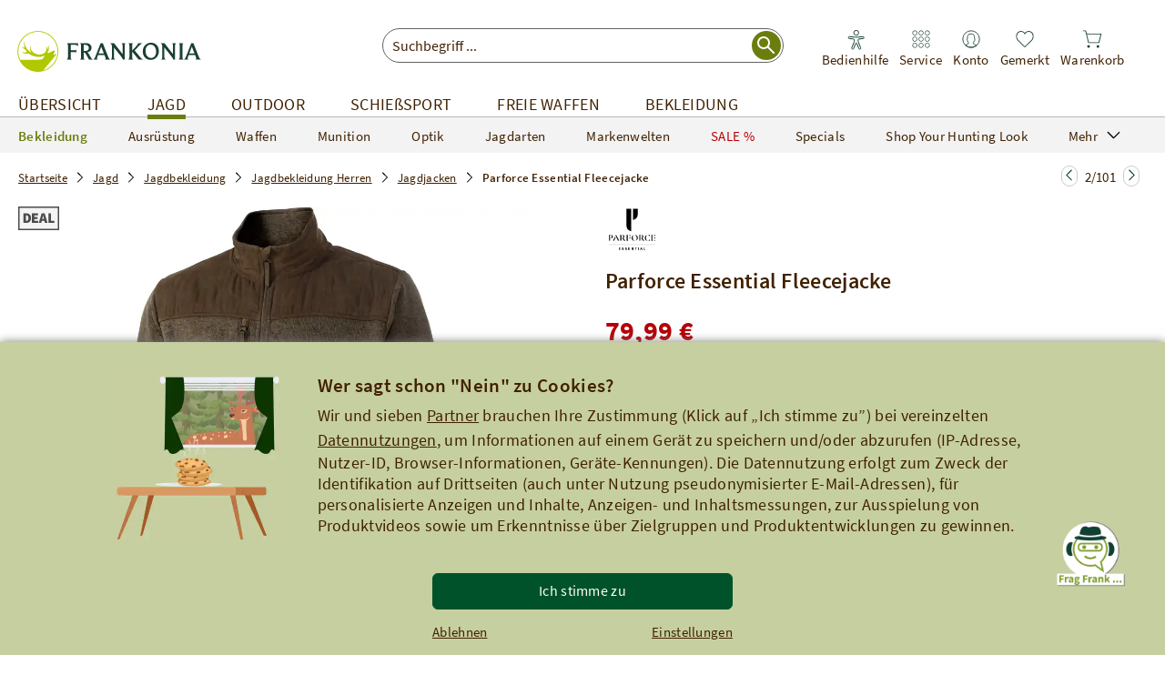

--- FILE ---
content_type: text/html;charset=UTF-8
request_url: https://www.frankonia.de/p/parforce/fleecejacke-herren/275814?page=0&f_s_kategorie=Fleecejacken&navCategoryId=63076
body_size: 84412
content:
<!DOCTYPE html><html class="no-js de" lang="de"><head> <link rel="preconnect" href="//app.usercentrics.eu"><link rel="preconnect" href="//api.usercentrics.eu"><link rel="preload" href="//app.usercentrics.eu/browser-ui/latest/loader.js" as="script"><script id="usercentrics-cmp" data-settings-id="McheIYhZpnsIbv" src="https://app.usercentrics.eu/browser-ui/latest/loader.js" async></script><script>window.CKEDITOR_BASEPATH = "/ckeditor/";
window.assetsPath = "/js/";
window.cssPath = "/";
window.assetsMode = "prod";
window.buildNumber = "4343876ac";
window.legacyIE = false;
</script><title>Parforce Essential Fleecejacke (Oliv) - Jacken - Bekleidung für Herren - Bekleidung - Jagd Online Shop | FRANKONIA</title><meta http-equiv="X-UA-Compatible" content="IE=Edge,chrome=1"><meta charset="utf-8"><meta http-equiv="content-language" content="de"><meta name="description" content="Parforce Essential Fleecejacke (Oliv) f&uuml;r 79,99 Euro im Online Shop f&uuml;r Jacken kaufen ✓ auf Rechnung ✓ Tradition seit 1908"><meta name="robots" content="NOODP, index, follow"><link rel="canonical" href="https://www.frankonia.de/p/parforce-essential/fleecejacke-herren/275814"><link rel="alternate" hreflang="de-DE" href="https://www.frankonia.de/p/parforce-essential/fleecejacke-herren/275814"><link rel="alternate" hreflang="de-AT" href="https://www.frankonia.at/p/parforce-essential/fleecejacke-herren/275814"><link rel="alternate" hreflang="de-CH" href="https://www.frankoniamoda.ch/p/parforce-essential/fleecejacke-herren/275814"><meta property="og:type" content="product"><meta property="og:title" content="Parforce Essential Fleecejacke"><meta property="og:description" content="Parforce Essential Fleecejacke online kaufen bei Frankonia.de"><meta property="og:price:currency" content="EUR"><meta property="og:price:amount" content="79,99 &euro;"><meta property="og:price:standard_amount" content="99,99 &euro;"><meta property="og:image" content="https://bilder.frankonia.de/fsicache/server?type=image&amp;source=products%2Fp275814_ha_v4.jpg&amp;effects=pad(CC,ffff)&amp;width=1200&amp;height=630"><meta property="og:image:width" content="1200"><meta property="og:image:height" content="630"><meta property="og:brand" content="Parforce Essential"><meta property="og:isbn" content="275814"><meta property="product:color" content="gr&uuml;n"><meta property="og:availability" content="in stock"><meta property="og:site_name" content="Frankonia.de"><meta property="og:url" content="https://www.frankonia.de/p/parforce-essential/fleecejacke-herren/275814"><meta name="twitter:card" content="summary_large_image"><meta name="twitter:site" content="@Frankonia"><link rel="preload" href="/js/essential.js?v=4343876ac" as="script"><link rel="preload" href="/img/app/frankonia-logo.svg?v=4343876ac" as="image"><link rel="preload" href="/img/app/icons/search.svg?v=4343876ac" as="image"><link rel="preload" href="/img/app/icons/stores-black.svg?v=4343876ac" as="image"><link rel="preload" href="/img/app/icons/service-black.svg?v=4343876ac" as="image"><link rel="preload" href="/img/app/icons/basket-black.svg?v=4343876ac" as="image"><link rel="preload" href="/img/app/icons/watchlist-black.svg?v=4343876ac" as="image"><link rel="preload" href="/img/app/icons/account-black.svg?v=4343876ac" as="image"><meta name="HandheldFriendly" content="True"><meta name="MobileOptimized" content="320"><meta http-equiv="cleartype" content="on"><meta name="viewport" content="width=device-width, initial-scale=1, shrink-to-fit=no, maximum-scale=2"><meta name="format-detection" content="telephone=no"><meta name="google-play-app" content="app-id=de.frankonia.shopping_app"><link rel="apple-touch-icon" href="/img/app/icons/favicons/favicon.svg"><link rel="android-touch-icon" href="/img/app/icons/favicons/favicon.svg"><meta name="applePayChecked" content="0"><meta name="googlePayChecked" content="0"><meta name="computopMerchantId" content="FRANKONIA_DEU_ECOM_0007000007"><meta name="_csrf" content="6e791404-feeb-4f6e-b16c-bcaccf8f5463"><meta name="_csrf_header" content="X-CSRF-TOKEN"><meta http-equiv="pragma" content="no-cache"><meta http-equiv="cache-control" content="no-cache"><meta http-equiv="expires" content="0"><meta name="fr:articleNumber" content="275814"><meta name="fr:googleApiKey" content="AIzaSyDQ9KxWWQWWsbOHxN2I3ixhpYgTFiq4v_o"><meta name="fr:pjaxTimeout" content="5000"><meta name="fr-btrq" content="true"><meta name="msapplication-TileColor" content="#ffffff"><meta name="theme-color" content="#ffffff"><meta name="apple-mobile-web-app-status-bar-style" content="#ffffff"><meta name="msapplication-config" content="browserconfig.xml?v=4343876ac"><link rel="icon" type="image/svg+xml" href="/img/app/icons/favicons/favicon.svg" sizes="any"><link rel="apple-touch-icon" sizes="57x57" href="/img/app/icons/favicons/apple-touch-icon-57x57.png?v=4343876ac"><link rel="apple-touch-icon" sizes="60x60" href="/img/app/icons/favicons/apple-touch-icon-60x60.png?v=4343876ac"><link rel="apple-touch-icon" sizes="72x72" href="/img/app/icons/favicons/apple-touch-icon-72x72.png?v=4343876ac"><link rel="apple-touch-icon" sizes="76x76" href="/img/app/icons/favicons/apple-touch-icon-76x76.png?v=4343876ac"><link rel="apple-touch-icon" sizes="114x114" href="/img/app/icons/favicons/apple-touch-icon-114x114.png?v=4343876ac"><link rel="apple-touch-icon" sizes="120x120" href="/img/app/icons/favicons/apple-touch-icon-120x120.png?v=4343876ac"><link rel="apple-touch-icon" sizes="144x144" href="/img/app/icons/favicons/apple-touch-icon-144x144.png?v=4343876ac"><link rel="apple-touch-icon" sizes="152x152" href="/img/app/icons/favicons/apple-touch-icon-152x152.png?v=4343876ac"><link rel="apple-touch-icon" sizes="180x180" href="/img/app/icons/favicons/apple-touch-icon-180x180.png?v=4343876ac"><link rel="icon" type="image/png" href="/img/app/icons/favicons/android-chrome-36x36.png?v=4343876ac" sizes="36x36"><link rel="icon" type="image/png" href="/img/app/icons/favicons/android-chrome-48x48.png?v=4343876ac" sizes="48x48"><link rel="icon" type="image/png" href="/img/app/icons/favicons/android-chrome-72x72.png?v=4343876ac" sizes="72x72"><link rel="icon" type="image/png" href="/img/app/icons/favicons/android-chrome-96x96.png?v=4343876ac" sizes="96x96"><link rel="icon" type="image/png" href="/img/app/icons/favicons/android-chrome-144x144.png?v=4343876ac" sizes="144x144"><link rel="icon" type="image/png" href="/img/app/icons/favicons/android-chrome-192x192.png?v=4343876ac" sizes="192x192"><link rel="icon" type="image/png" href="/img/app/icons/favicons/favicon-16x16.png?v=4343876ac" sizes="16x16"><link rel="icon" type="image/png" href="/img/app/icons/favicons/favicon-32x32.png?v=4343876ac" sizes="32x32"><link rel="icon" type="image/png" href="/img/app/icons/favicons/favicon-96x96.png?v=4343876ac" sizes="96x96"><link rel="shortcut icon" type="image/x-icon" href="/img/app/icons/favicons/favicon.ico?v=4343876ac"><meta name="msapplication-TileImage" content="/img/app/icons/favicons/mstile-150x150.png?v=4343876ac"><meta name="msapplication-square70x70logo" content="/img/app/icons/favicons/mstile-70x70.png?v=4343876ac"><meta name="msapplication-square150x150logo" content="/img/app/icons/favicons/mstile-150x150.png?v=4343876ac"><meta name="msapplication-wide310x150logo" content="/img/app/icons/favicons/mstile-310x150.png?v=4343876ac"><meta name="msapplication-square310x310logo" content="/img/app/icons/favicons/mstile-310x310.png?v=4343876ac"><link href="/img/app/icons/favicons/apple-touch-startup-image-320x460.png?v=4343876ac" media="(device-width: 320px) and (device-height: 480px) and (-webkit-device-pixel-ratio: 1)" rel="apple-touch-startup-image"><link href="/img/app/icons/favicons/apple-touch-startup-image-640x920.png?v=4343876ac" media="(device-width: 320px) and (device-height: 480px) and (-webkit-device-pixel-ratio: 2)" rel="apple-touch-startup-image"><link href="/img/app/icons/favicons/apple-touch-startup-image-640x1096.png?v=4343876ac" media="(device-width: 320px) and (device-height: 568px) and (-webkit-device-pixel-ratio: 2)" rel="apple-touch-startup-image"><link href="/img/app/icons/favicons/apple-touch-startup-image-748x1024.png?v=4343876ac" media="(device-width: 768px) and (device-height: 1024px) and (-webkit-device-pixel-ratio: 1) and (orientation: landscape)" rel="apple-touch-startup-image"><link href="/img/app/icons/favicons/apple-touch-startup-image-750x1024.png?v=4343876ac" media="" rel="apple-touch-startup-image"><link href="/img/app/icons/favicons/apple-touch-startup-image-750x1294.png?v=4343876ac" media="(device-width: 375px) and (device-height: 667px) and (-webkit-device-pixel-ratio: 2)" rel="apple-touch-startup-image"><link href="/img/app/icons/favicons/apple-touch-startup-image-768x1004.png?v=4343876ac" media="(device-width: 768px) and (device-height: 1024px) and (-webkit-device-pixel-ratio: 1) and (orientation: portrait)" rel="apple-touch-startup-image"><link href="/img/app/icons/favicons/apple-touch-startup-image-1182x2208.png?v=4343876ac" media="(device-width: 414px) and (device-height: 736px) and (-webkit-device-pixel-ratio: 3) and (orientation: landscape)" rel="apple-touch-startup-image"><link href="/img/app/icons/favicons/apple-touch-startup-image-1242x2148.png?v=4343876ac" media="(device-width: 414px) and (device-height: 736px) and (-webkit-device-pixel-ratio: 3) and (orientation: portrait)" rel="apple-touch-startup-image"><link href="/img/app/icons/favicons/apple-touch-startup-image-1496x2048.png?v=4343876ac" media="(device-width: 768px) and (device-height: 1024px) and (-webkit-device-pixel-ratio: 2) and (orientation: landscape)" rel="apple-touch-startup-image"><link href="/img/app/icons/favicons/apple-touch-startup-image-1536x2008.png?v=4343876ac" media="(device-width: 768px) and (device-height: 1024px) and (-webkit-device-pixel-ratio: 2) and (orientation: portrait)" rel="apple-touch-startup-image"><style type="text/css" rel="stylesheet">.uc-list {
  padding: 0 15px 0 40px;
}
@font-face {
  font-family: 'Source Sans Pro';
  font-style: normal;
  font-weight: 200;
  font-display: swap;
  src: url("/fonts/source-sans-pro-v14-latin-200.eot?v=4343876a");
  src: local(''), url("/fonts/source-sans-pro-v14-latin-200.eot?#iefix") format('embedded-opentype'), url("/fonts/source-sans-pro-v14-latin-200.woff2") format('woff2'), url("/fonts/source-sans-pro-v14-latin-200.woff?v=4343876a") format('woff'), url("/fonts/source-sans-pro-v14-latin-200.ttf?v=4343876a") format('truetype'), url("/fonts/source-sans-pro-v14-latin-200.svg?v=4343876a#SourceSansPro") format('svg');
}
@font-face {
  font-family: 'Source Sans Pro';
  font-style: italic;
  font-weight: 200;
  font-display: swap;
  src: url("/fonts/source-sans-pro-v14-latin-200italic.eot?v=4343876a");
  src: local(''), url("/fonts/source-sans-pro-v14-latin-200italic.eot?#iefix") format('embedded-opentype'), url("/fonts/source-sans-pro-v14-latin-200italic.woff2") format('woff2'), url("/fonts/source-sans-pro-v14-latin-200italic.woff?v=4343876a") format('woff'), url("/fonts/source-sans-pro-v14-latin-200italic.ttf?v=4343876a") format('truetype'), url("/fonts/source-sans-pro-v14-latin-200italic.svg?v=4343876a#SourceSansPro") format('svg');
}
@font-face {
  font-family: 'Source Sans Pro';
  font-style: normal;
  font-weight: 300;
  font-display: swap;
  src: url("/fonts/source-sans-pro-v14-latin-300.eot?v=4343876a");
  src: local(''), url("/fonts/source-sans-pro-v14-latin-300.eot?#iefix") format('embedded-opentype'), url("/fonts/source-sans-pro-v14-latin-300.woff2") format('woff2'), url("/fonts/source-sans-pro-v14-latin-300.woff?v=4343876a") format('woff'), url("/fonts/source-sans-pro-v14-latin-300.ttf?v=4343876a") format('truetype'), url("/fonts/source-sans-pro-v14-latin-300.svg?v=4343876a#SourceSansPro") format('svg');
}
@font-face {
  font-family: 'Source Sans Pro';
  font-style: italic;
  font-weight: 300;
  font-display: swap;
  src: url("/fonts/source-sans-pro-v14-latin-300italic.eot?v=4343876a");
  src: local(''), url("/fonts/source-sans-pro-v14-latin-300italic.eot?#iefix") format('embedded-opentype'), url("/fonts/source-sans-pro-v14-latin-300italic.woff2") format('woff2'), url("/fonts/source-sans-pro-v14-latin-300italic.woff?v=4343876a") format('woff'), url("/fonts/source-sans-pro-v14-latin-300italic.ttf?v=4343876a") format('truetype'), url("/fonts/source-sans-pro-v14-latin-300italic.svg?v=4343876a#SourceSansPro") format('svg');
}
@font-face {
  font-family: 'Source Sans Pro';
  font-style: normal;
  font-weight: 400;
  font-display: swap;
  src: url("/fonts/source-sans-pro-v14-latin-regular.eot?v=4343876a");
  src: local(''), url("/fonts/source-sans-pro-v14-latin-regular.eot?#iefix") format('embedded-opentype'), url("/fonts/source-sans-pro-v14-latin-regular.woff2") format('woff2'), url("/fonts/source-sans-pro-v14-latin-regular.woff?v=4343876a") format('woff'), url("/fonts/source-sans-pro-v14-latin-regular.ttf?v=4343876a") format('truetype'), url("/fonts/source-sans-pro-v14-latin-regular.svg?v=4343876a#SourceSansPro") format('svg');
}
@font-face {
  font-family: 'Source Sans Pro';
  font-style: italic;
  font-weight: 400;
  font-display: swap;
  src: url("/fonts/source-sans-pro-v14-latin-italic.eot?v=4343876a");
  src: local(''), url("/fonts/source-sans-pro-v14-latin-italic.eot?#iefix") format('embedded-opentype'), url("/fonts/source-sans-pro-v14-latin-italic.woff2") format('woff2'), url("/fonts/source-sans-pro-v14-latin-italic.woff?v=4343876a") format('woff'), url("/fonts/source-sans-pro-v14-latin-italic.ttf?v=4343876a") format('truetype'), url("/fonts/source-sans-pro-v14-latin-italic.svg?v=4343876a#SourceSansPro") format('svg');
}
@font-face {
  font-family: 'Source Sans Pro';
  font-style: normal;
  font-weight: 600;
  font-display: swap;
  src: url("/fonts/source-sans-pro-v14-latin-600.eot?v=4343876a");
  src: local(''), url("/fonts/source-sans-pro-v14-latin-600.eot?#iefix") format('embedded-opentype'), url("/fonts/source-sans-pro-v14-latin-600.woff2") format('woff2'), url("/fonts/source-sans-pro-v14-latin-600.woff?v=4343876a") format('woff'), url("/fonts/source-sans-pro-v14-latin-600.ttf?v=4343876a") format('truetype'), url("/fonts/source-sans-pro-v14-latin-600.svg?v=4343876a#SourceSansPro") format('svg');
}
@font-face {
  font-family: 'Source Sans Pro';
  font-style: italic;
  font-weight: 600;
  font-display: swap;
  src: url("/fonts/source-sans-pro-v14-latin-600italic.eot?v=4343876a");
  src: local(''), url("/fonts/source-sans-pro-v14-latin-600italic.eot?#iefix") format('embedded-opentype'), url("/fonts/source-sans-pro-v14-latin-600italic.woff2") format('woff2'), url("/fonts/source-sans-pro-v14-latin-600italic.woff?v=4343876a") format('woff'), url("/fonts/source-sans-pro-v14-latin-600italic.ttf?v=4343876a") format('truetype'), url("/fonts/source-sans-pro-v14-latin-600italic.svg?v=4343876a#SourceSansPro") format('svg');
}
@font-face {
  font-family: 'Source Sans Pro';
  font-style: italic;
  font-weight: 700;
  font-display: swap;
  src: url("/fonts/source-sans-pro-v14-latin-700italic.eot?v=4343876a");
  src: local(''), url("/fonts/source-sans-pro-v14-latin-700italic.eot?#iefix") format('embedded-opentype'), url("/fonts/source-sans-pro-v14-latin-700italic.woff2") format('woff2'), url("/fonts/source-sans-pro-v14-latin-700italic.woff?v=4343876a") format('woff'), url("/fonts/source-sans-pro-v14-latin-700italic.ttf?v=4343876a") format('truetype'), url("/fonts/source-sans-pro-v14-latin-700italic.svg?v=4343876a#SourceSansPro") format('svg');
}
@font-face {
  font-family: 'Source Sans Pro';
  font-style: normal;
  font-weight: 900;
  font-display: swap;
  src: url("/fonts/source-sans-pro-v14-latin-900.eot?v=4343876a");
  src: local(''), url("/fonts/source-sans-pro-v14-latin-900.eot?#iefix") format('embedded-opentype'), url("/fonts/source-sans-pro-v14-latin-900.woff2") format('woff2'), url("/fonts/source-sans-pro-v14-latin-900.woff?v=4343876a") format('woff'), url("/fonts/source-sans-pro-v14-latin-900.ttf?v=4343876a") format('truetype'), url("/fonts/source-sans-pro-v14-latin-900.svg?v=4343876a#SourceSansPro") format('svg');
}
@font-face {
  font-family: 'Source Sans Pro';
  font-style: normal;
  font-weight: 700;
  font-display: swap;
  src: url("/fonts/source-sans-pro-v14-latin-700.eot?v=4343876a");
  src: local(''), url("/fonts/source-sans-pro-v14-latin-700.eot?#iefix") format('embedded-opentype'), url("/fonts/source-sans-pro-v14-latin-700.woff2") format('woff2'), url("/fonts/source-sans-pro-v14-latin-700.woff?v=4343876a") format('woff'), url("/fonts/source-sans-pro-v14-latin-700.ttf?v=4343876a") format('truetype'), url("/fonts/source-sans-pro-v14-latin-700.svg?v=4343876a#SourceSansPro") format('svg');
}
@font-face {
  font-family: 'Source Sans Pro';
  font-style: italic;
  font-weight: 900;
  font-display: swap;
  src: url("/fonts/source-sans-pro-v14-latin-900italic.eot?v=4343876a");
  src: local(''), url("/fonts/source-sans-pro-v14-latin-900italic.eot?#iefix") format('embedded-opentype'), url("/fonts/source-sans-pro-v14-latin-900italic.woff2") format('woff2'), url("/fonts/source-sans-pro-v14-latin-900italic.woff?v=4343876a") format('woff'), url("/fonts/source-sans-pro-v14-latin-900italic.ttf?v=4343876a") format('truetype'), url("/fonts/source-sans-pro-v14-latin-900italic.svg?v=4343876a#SourceSansPro") format('svg');
}
@font-face {
  font-family: 'Rollerscript W01 Smooth';
  src: url("/fonts/419f125a-1535-42a7-b054-f30a318844b6.eot?#iefix");
  src: url("/fonts/419f125a-1535-42a7-b054-f30a318844b6.eot?#iefix") format("eot"), url("/fonts/2ceca005-0a0f-41d9-a23c-bed8f9f0ed92.woff2") format("woff2"), url("/fonts/c2b4695e-01da-433e-8950-4439e9766f45.woff?v=4343876a") format("woff"), url("/fonts/ad10d908-96c9-440e-b9ee-d8212a2698a6.ttf?v=4343876a") format("truetype"), url("/fonts/7a27c5f5-a09b-4876-adc2-94f70dc82533.svg?v=4343876a#7a27c5f5-a09b-4876-adc2-94f70dc82533") format("svg");
  font-display: swap;
}

/*
this is a fix to make ie10 work in portrait mode. currently stylus does not support this notation
see https://github.com/LearnBoost/stylus/pull/883
*/
@-webkit-viewport{width:device-width}
@-moz-viewport{width:device-width}
@-ms-viewport{width:device-width}
@-o-viewport{width:device-width}
@viewport{width:device-width}
body{-ms-content-zooming: none}
a, input, button {-ms-touch-action: none !important;}
.smartbanner-show {
	margin-top: 80px;
}

.smartbanner-show .smartbanner {
	display: block;
}

/** Default **/
.smartbanner {
	position: absolute;
	left: 0;
	top: -70px;
	display: none;
	width: 100%;
	height: 70px;
	line-height: 80px;
	font-family: 'Helvetica Neue', sans-serif;
	background: #f4f4f4;
	z-index: 9998;
	-webkit-font-smoothing: antialiased;
	overflow: hidden;
	-webkit-text-size-adjust: none;
}

.smartbanner-container {
	margin: 0 auto;
	white-space: nowrap;
}

.smartbanner-close {
	display: inline-block;
	vertical-align: middle;
	margin: 0 5px 0 5px;
	font-family: 'ArialRoundedMTBold', Arial;
	font-size: 20px;
	text-align: center;
	color: #888;
	text-decoration: none;
	border: 0;
	border-radius: 14px;
	-webkit-font-smoothing: subpixel-antialiased;
}

.smartbanner-close:active,
.smartbanner-close:hover {
	color: #aaa;
}

.smartbanner-icon {
	display: inline-block;
	vertical-align: middle;
	width: 45px;
	height: 45px;
	margin-right: 12px;
	background-size: cover;
	border-radius: 10px;
}

.smartbanner-info {
	display: inline-block;
	vertical-align: middle;
	width: 44%;
	font-size: 11px;
	line-height: 1.2em;
	font-weight: bold;
}

.smartbanner-title {
	font-size: 13px;
	line-height: 18px;
}

.smartbanner-button {
	position: absolute;
	right: 16px;
	top: 0;
	bottom: 0;
	margin: auto 0;
	height: 24px;
	font-size: 14px;
	line-height: 24px;
	text-align: center;
	font-weight: bold;
	color: #6a6a6a;
	text-transform: uppercase;
	text-decoration: none;
	text-shadow: 0 1px 0 rgba(255, 255, 255, 0.8);
}

.smartbanner-button:active,
.smartbanner-button:hover {
	color: #aaa;
}

.smartbanner-button-text {
}

.smartbanner-button-text:active,
.smartbanner-button-text:hover {
}

/** iOS **/
.smartbanner-ios {
	background: #f4f4f4;
	background: linear-gradient(to bottom, #f4f4f4, #cdcdcd);
	box-shadow: 0 1px 2px rgba(0, 0, 0, 0.5);
	line-height: 70px;
}

.smartbanner-ios .smartbanner-close {
	border: 0;
	width: 18px;
	height: 18px;
	line-height: 18px;
	color: #888;
	text-shadow: 0 1px 0 white;
}

.smartbanner-ios .smartbanner-close:active,
.smartbanner-ios .smartbanner-close:hover {
	color: #aaa;
}

.smartbanner-ios .smartbanner-icon {
	background: rgba(0, 0, 0, 0.6);
	background-size: cover;
	box-shadow: 0 1px 3px rgba(0, 0, 0, 0.3);
}

.smartbanner-ios .smartbanner-info {
	color: #6a6a6a;
	text-shadow: 0 1px 0 rgba(255, 255, 255, 0.8);
}

.smartbanner-ios .smartbanner-title {
	color: #4d4d4d;
	font-weight: bold;
}

.smartbanner-ios .smartbanner-button {
	padding: 0 10px;
	min-width: 10%;
	color: #6a6a6a;
	background: #efefef;
	background: linear-gradient(to bottom, #efefef, #dcdcdc);
	border-radius: 3px;
	box-shadow: inset 0 0 0 1px #bfbfbf, 0 1px 0 rgba(255, 255, 255, 0.6), 0 2px 0 rgba(255, 255, 255, 0.7) inset;
}

.smartbanner-ios .smartbanner-button:active,
.smartbanner-ios .smartbanner-button:hover {
	background: #dcdcdc;
	background: linear-gradient(to bottom, #dcdcdc, #efefef);
}

.smartbanner-ios .smartbanner-button-text {
}

.smartbanner-ios .smartbanner-button-text:active,
.smartbanner-ios .smartbanner-button-text:hover {
}

/** Android **/
.smartbanner-android {
	/*background: #3d3d3d url([data-uri]);
	box-shadow: inset 0 4px 0 #88b131;*/
	line-height: 70px;
}

.smartbanner-android .smartbanner-close {
	border: 0;
	width: 17px;
	height: 17px;
	line-height: 17px;
	margin-right: 7px;
	color: #b1b1b3;
	/*background: #1c1e21;
	text-shadow: 0 1px 1px #000;
	box-shadow: 0 1px 2px rgba(0, 0, 0, 0.8) inset, 0 1px 1px rgba(255, 255, 255, 0.3);*/
}

.smartbanner-android .smartbanner-close:active,
.smartbanner-android .smartbanner-close:hover {
	color: #eee;
}

.smartbanner-android .smartbanner-icon {
	background-color: transparent;
	box-shadow: none;
}

.smartbanner-android .smartbanner-info {
	color: #333;
	/*text-shadow: 0 1px 2px #000;*/
}

.smartbanner-android .smartbanner-title {
	color: #333;
	font-weight: bold;
	margin-bottom: 6px;
}

.smartbanner-android .smartbanner-button {
	min-width: 12%;
	color: #333;
	padding: 0;
	background: none;
	border-radius: 0;
	/*box-shadow: 0 0 0 1px #333, 0 0 0 2px #dddcdc;*/
	text-transform: uppercase;
}

.smartbanner-android .smartbanner-button:active,
.smartbanner-android .smartbanner-button:hover {
	background: none;
}

.smartbanner-android .smartbanner-button-text {
	text-align: center;
	display: block;
	padding: 0 10px;
	/*background: #42b6c9;
	background: linear-gradient(to bottom, #193f33, #193f33);*/
	text-transform: none;
	text-shadow: none;
	box-shadow: none;
}

.smartbanner-android .smartbanner-button-text:active,
.smartbanner-android .smartbanner-button-text:hover {
	/*background: #2ac7e1;*/
}

/** Windows **/
.smartbanner-windows {
	background: #f4f4f4;
	background: linear-gradient(to bottom, #f4f4f4, #cdcdcd);
	box-shadow: 0 1px 2px rgba(0, 0, 0, 0.5);
	line-height: 80px;
}

.smartbanner-windows .smartbanner-close {
	border: 0;
	width: 18px;
	height: 18px;
	line-height: 18px;
	color: #888;
	text-shadow: 0 1px 0 white;
}

.smartbanner-windows .smartbanner-close:active,
.smartbanner-windows .smartbanner-close:hover {
	color: #aaa;
}

.smartbanner-windows .smartbanner-icon {
	background: rgba(0, 0, 0, 0.6);
	background-size: cover;
	box-shadow: 0 1px 3px rgba(0, 0, 0, 0.3);
}

.smartbanner-windows .smartbanner-info {
	color: #6a6a6a;
	text-shadow: 0 1px 0 rgba(255, 255, 255, 0.8);
}

.smartbanner-windows .smartbanner-title {
	color: #4d4d4d;
	font-weight: bold;
}

.smartbanner-windows .smartbanner-button {
	padding: 0 10px;
	min-width: 10%;
	color: #6a6a6a;
	background: #efefef;
	background: linear-gradient(to bottom, #efefef, #dcdcdc);
	border-radius: 3px;
	box-shadow: inset 0 0 0 1px #bfbfbf, 0 1px 0 rgba(255, 255, 255, 0.6), 0 2px 0 rgba(255, 255, 255, 0.7) inset;
}

.smartbanner-windows .smartbanner-button:active,
.smartbanner-windows .smartbanner-button:hover {
	background: #dcdcdc;
	background: linear-gradient(to bottom, #dcdcdc, #efefef);
}

.smartbanner-windows .smartbanner-button-text {
}

.smartbanner-windows .smartbanner-button-text:active,
.smartbanner-windows .smartbanner-button-text:hover {
}

/*! normalize.css v3.0.1 | MIT License | git.io/normalize */

/**
 * 1. Set default font family to sans-serif.
 * 2. Prevent iOS text size adjust after orientation change, without disabling
 *    user zoom.
 */

 
html {
  font-family: sans-serif; /* 1 */
  -ms-text-size-adjust: 100%; /* 2 */
  -webkit-text-size-adjust: 100%; /* 2 */
}

/**
 * Remove default margin.
 */
 

body {
  margin: 0;
}

/* HTML5 display definitions
   ========================================================================== */

/**
 * Correct `block` display not defined for any HTML5 element in IE 8/9.
 * Correct `block` display not defined for `details` or `summary` in IE 10/11 and Firefox.
 * Correct `block` display not defined for `main` in IE 11.
 */

article,
aside,
details,
figcaption,
figure,
footer,
header,
hgroup,
main,
nav,
section,
summary {
  display: block;
}

/**
 * 1. Correct `inline-block` display not defined in IE 8/9.
 * 2. Normalize vertical alignment of `progress` in Chrome, Firefox, and Opera.
 */

audio,
canvas,
progress,
video {
  display: inline-block; /* 1 */
  vertical-align: baseline; /* 2 */
}

/**
 * Prevent modern browsers from displaying `audio` without controls.
 * Remove excess height in iOS 5 devices.
 */

audio:not([controls]) {
  display: none;
  height: 0;
}

/**
 * Address `[hidden]` styling not present in IE 8/9/10.
 * Hide the `template` element in IE 8/9/11, Safari, and Firefox < 22.
 */

[hidden],
template {
  display: none;
}

/* Links
   ========================================================================== */

/**
 * Remove the gray background color from active links in IE 10.
 */

a {
  background: transparent;
}

/**
 * Improve readability when focused and also mouse hovered in all browsers.
 */

a:active,
a:hover {
  outline: 0;
}

/* Text-level semantics
   ========================================================================== */

/**
 * Address styling not present in IE 8/9/10/11, Safari, and Chrome.
 */

abbr[title] {
  border-bottom: 1px dotted;
}

/**
 * Address style set to `bolder` in Firefox 4+, Safari, and Chrome.
 */

b,
strong {
  font-weight: bold;
}

/**
 * Address styling not present in Safari and Chrome.
 */

dfn {
  font-style: italic;
}

/**
 * Address variable `h1` font-size and margin within `section` and `article`
 * contexts in Firefox 4+, Safari, and Chrome.
 */

h1 {
  font-size: 2em;
  margin: 0.67em 0;
}

/**
 * Address styling not present in IE 8/9.
 */

mark {
  background: #ff0;
  color: #000;
}

/**
 * Address inconsistent and variable font size in all browsers.
 */

small {
  font-size: 80%;
}

/**
 * Prevent `sub` and `sup` affecting `line-height` in all browsers.
 */

sub,
sup {
  font-size: 75%;
  line-height: 0;
  position: relative;
  vertical-align: baseline;
}

sup {
  top: -0.5em;
}

sub {
  bottom: -0.25em;
}

/* Embedded content
   ========================================================================== */

/**
 * Remove border when inside `a` element in IE 8/9/10.
 */

img {
  border: 0;
}

/**
 * Correct overflow not hidden in IE 9/10/11.
 */

svg:not(:root) {
  overflow: hidden;
}

/* Grouping content
   ========================================================================== */

/**
 * Address margin not present in IE 8/9 and Safari.
 */

figure {
  margin: 1em 40px;
}

/**
 * Address differences between Firefox and other browsers.
 */

hr {
  -moz-box-sizing: content-box;
  box-sizing: content-box;
  height: 0;
}

/**
 * Contain overflow in all browsers.
 */

pre {
  overflow: auto;
}

/**
 * Address odd `em`-unit font size rendering in all browsers.
 */

code,
kbd,
pre,
samp {
  font-family: monospace, monospace;
  font-size: 1em;
}

/* Forms
   ========================================================================== */

/**
 * Known limitation: by default, Chrome and Safari on OS X allow very limited
 * styling of `select`, unless a `border` property is set.
 */

/**
 * 1. Correct color not being inherited.
 *    Known issue: affects color of disabled elements.
 * 2. Correct font properties not being inherited.
 * 3. Address margins set differently in Firefox 4+, Safari, and Chrome.
 */

button,
input,
optgroup,
select,
textarea {
  color: inherit; /* 1 */
  font: inherit; /* 2 */
  margin: 0; /* 3 */
}

/**
 * Address `overflow` set to `hidden` in IE 8/9/10/11.
 */

button {
  overflow: visible;
}

/**
 * Address inconsistent `text-transform` inheritance for `button` and `select`.
 * All other form control elements do not inherit `text-transform` values.
 * Correct `button` style inheritance in Firefox, IE 8/9/10/11, and Opera.
 * Correct `select` style inheritance in Firefox.
 */

button,
select {
  text-transform: none;
}

/**
 * 1. Avoid the WebKit bug in Android 4.0.* where (2) destroys native `audio`
 *    and `video` controls.
 * 2. Correct inability to style clickable `input` types in iOS.
 * 3. Improve usability and consistency of cursor style between image-type
 *    `input` and others.
 */

button,
html input[type="button"], /* 1 */
input[type="reset"],
input[type="submit"] {
  -webkit-appearance: button; /* 2 */
  cursor: pointer; /* 3 */
}

/**
 * Re-set default cursor for disabled elements.
 */

button[disabled],
html input[disabled] {
  cursor: default;
}

/**
 * Remove inner padding and border in Firefox 4+.
 */

button::-moz-focus-inner,
input::-moz-focus-inner {
  border: 0;
  padding: 0;
}

/**
 * Address Firefox 4+ setting `line-height` on `input` using `!important` in
 * the UA stylesheet.
 */

input {
  line-height: normal;
}

/**
 * It's recommended that you don't attempt to style these elements.
 * Firefox's implementation doesn't respect box-sizing, padding, or width.
 *
 * 1. Address box sizing set to `content-box` in IE 8/9/10.
 * 2. Remove excess padding in IE 8/9/10.
 */

input[type="checkbox"],
input[type="radio"] {
  box-sizing: border-box; /* 1 */
  padding: 0; /* 2 */
}

/**
 * Fix the cursor style for Chrome's increment/decrement buttons. For certain
 * `font-size` values of the `input`, it causes the cursor style of the
 * decrement button to change from `default` to `text`.
 */

input[type="number"]::-webkit-inner-spin-button,
input[type="number"]::-webkit-outer-spin-button {
  height: auto;
}

/**
 * 1. Address `appearance` set to `searchfield` in Safari and Chrome.
 * 2. Address `box-sizing` set to `border-box` in Safari and Chrome
 *    (include `-moz` to future-proof).
 */

input[type="search"] {
  -webkit-appearance: textfield; /* 1 */
  -moz-box-sizing: content-box;
  -webkit-box-sizing: content-box; /* 2 */
  box-sizing: content-box;
}

/**
 * Remove inner padding and search cancel button in Safari and Chrome on OS X.
 * Safari (but not Chrome) clips the cancel button when the search input has
 * padding (and `textfield` appearance).
 */

input[type="search"]::-webkit-search-cancel-button,
input[type="search"]::-webkit-search-decoration {
  -webkit-appearance: none;
}

/**
 * Define consistent border, margin, and padding.
 */

fieldset {
  border: 1px solid #c0c0c0;
  margin: 0 2px;
  padding: 0.35em 0.625em 0.75em;
}

/**
 * 1. Correct `color` not being inherited in IE 8/9/10/11.
 * 2. Remove padding so people aren't caught out if they zero out fieldsets.
 */

legend {
  border: 0; /* 1 */
  padding: 0; /* 2 */
}

/**
 * Remove default vertical scrollbar in IE 8/9/10/11.
 */

textarea {
  overflow: auto;
}

/**
 * Don't inherit the `font-weight` (applied by a rule above).
 * NOTE: the default cannot safely be changed in Chrome and Safari on OS X.
 */

optgroup {
  font-weight: bold;
}

/* Tables
   ========================================================================== */

/**
 * Remove most spacing between table cells.
 */

table {
  border-collapse: collapse;
  border-spacing: 0;
}

td,
th {
  padding: 0;
}
.uc-list {
  padding: 0 15px 0 40px;
}
.fr-infotext-wrap,
.fr-footer,
.fr-subfooter,
.fr-list,
.fr-rating,
.fr-tag,
.fr-buttons,
.filereader .fr-image-uploader__fallback,
.filereader .fr-image-uploader__message .fr-message,
.fr-mini-basket,
.fr-tooltip--suffix,
.fr-ajax-link,
.fr-ajax-inline-link,
.fr-detail-reports,
.fr-flag {
  display: none;
}
.fr-pager {
  visibility: hidden;
}
@viewport {
  width: device-width;
}
* {
  -webkit-box-sizing: border-box;
  -moz-box-sizing: border-box;
  box-sizing: border-box;
  margin: 0;
  border: 0;
  padding: 0;
}
p {
  line-height: 140%;
}
b,
strong {
  font-weight: 600;
}
html {
  font-family: 'Source Sans Pro', 'Calibri', 'Gill sans', 'Times new roman';
  font-weight: 400;
  letter-spacing: 0.3px;
  font-size: 15px;
  color: #402100;
  height: 100%;
}
body {
  position: relative;
  width: 100%;
  min-width: 300px;
}
.skip-link {
  position: absolute;
  left: -9999px;
  top: auto;
  width: 1px;
  height: 1px;
  overflow: hidden;
}
.skip-link:focus {
  position: static;
  width: auto;
  height: auto;
  margin: 1em;
  padding: 0.5em;
  background: #000;
  color: #fff;
  z-index: 1000;
}
* {
  -webkit-tap-highlight-color: rgba(0,0,0,0);
  -webkit-touch-callout: none;
}
button {
  border: none;
}
.sprot {
  display: none;
}
.hide {
  display: none;
}
.show {
  display: block;
}
.smallText {
  font-size: 11px;
}
@media all and (max-width: 699px) {
  a[href^="tel"]:link,
  a[href^="tel"]:visited,
  a[href^="tel"]:hover {
    text-decoration: underline;
    color: #fff;
    cursor: pointer;
  }
}
@media all and (min-width: 700px) {
  a[href^="tel"]:link,
  a[href^="tel"]:visited,
  a[href^="tel"]:hover {
    text-decoration: none !important;
    color: #fff;
    pointer-events: none;
  }
}
.fr-com-banner-wrapper {
  max-width: 1600px;
  margin: 0 auto;
  padding: 0 15px 0 15px;
}
.fr-content-wrapper,
.fr-breadcrumb-wrapper {
  max-width: 1600px;
  margin: 0 auto;
}
.fr-breadcrumb-content {
  margin: 10px;
}
@media all and (min-width: 1000px) {
  .fr-breadcrumb-content {
    margin: 10px 20px;
  }
}
.fr-content {
  position: relative;
  margin: 10px;
}
@media all and (min-width: 1000px) {
  .fr-content {
    margin: 10px 20px;
  }
}
@media all and (min-width: 1000px) {
  .fr-content {
    min-height: 500px;
  }
}
@media all and (min-width: 1000px) {
  .fr-content__center {
    max-width: 1200px;
    margin: 0 auto;
  }
}
@media all and (min-width: 1000px) {
  .gh .fr-content__left {
    max-width: 1400px;
  }
}
.fr-content__message {
  margin: 40px 0;
  line-height: 140%;
}
.fr-overlay-container {
  position: absolute;
  top: 0;
  left: 0;
  opacity: 0;
  -ms-filter: "progid:DXImageTransform.Microsoft.Alpha(Opacity=0)";
  filter: alpha(opacity=0);
}
body.fr-overlay .fr-overlay-container {
  position: fixed;
  top: 0;
  left: 0;
  right: 0;
  bottom: 0;
  background: #636363;
  opacity: 0.5;
  -ms-filter: "progid:DXImageTransform.Microsoft.Alpha(Opacity=50)";
  filter: alpha(opacity=50);
  z-index: 199;
  -webkit-transition: opacity 0.2s ease-in;
  -moz-transition: opacity 0.2s ease-in;
  -o-transition: opacity 0.2s ease-in;
  -ms-transition: opacity 0.2s ease-in;
  transition: opacity 0.2s ease-in;
}
html.fr-overlay-html {
  overflow: hidden;
}
body.fr-overlay {
  overflow: auto;
}
.fr-content-element__placeolder {
  border: 1px dashed #f00;
  padding: 5px;
  display: block;
}
@media all and (min-width: 700px) {
  .fr-bg-centerline {
    background: transparent url("/img/app/global/bg-centerline.png?v=4343876a") top center repeat-y;
    margin-bottom: 30px;
  }
}
.fr-space--10 {
  height: 10px;
}
.fr-space--20 {
  height: 20px;
}
.fr-space--40 {
  height: 40px;
}
.fr-space--50 {
  height: 50px;
}
.fr-space--100 {
  height: 100px;
}
.fr-fullpage-teaser__large {
  width: 960px;
  margin: auto;
}
@media all and (max-width: 959px) {
  .fr-fullpage-teaser__large {
    display: none;
  }
}
@media all and (min-width: 960px) {
  .fr-fullpage-teaser__small {
    display: none;
  }
}
.smartbanner {
  z-index: 5;
  position: fixed;
  bottom: 0px;
  top: inherit;
}
.smartbanner-show {
  margin-top: 0px;
}
.disabled {
  opacity: 0.7;
  -ms-filter: "progid:DXImageTransform.Microsoft.Alpha(Opacity=70)";
  filter: alpha(opacity=70);
}
@media all and (min-width: 500px) {
  .fr-visible--up_to_S {
    display: none !important;
  }
}
@media all and (min-width: 700px) {
  .fr-visible--up_to_M {
    display: none !important;
  }
}
@media all and (min-width: 1000px) {
  .fr-visible--up_to_L {
    display: none !important;
  }
}
@media all and (min-width: 1200px) {
  .fr-visible--up_to_XL {
    display: none !important;
  }
}
@media all and (min-width: 1400px) {
  .fr-visible--up_to_XXL {
    display: none !important;
  }
}
@media all and (max-width: 499px) {
  .fr-visible--S_and_up {
    display: none !important;
  }
}
@media all and (max-width: 699px) {
  .fr-visible--M_and_up {
    display: none !important;
  }
}
@media all and (max-width: 999px) {
  .fr-visible--L_and_up {
    display: none !important;
  }
}
@media all and (max-width: 1199px) {
  .fr-visible--XL_and_up {
    display: none !important;
  }
}
@media all and (max-width: 1399px) {
  .fr-visible--XXL_and_up {
    display: none !important;
  }
}
@media all and (max-width: 499px) {
  .fr-visible--S-M {
    display: none !important;
  }
}
@media all and (min-width: 700px) {
  .fr-visible--S-M {
    display: none !important;
  }
}
@media all and (max-width: 499px) {
  .fr-visible--S-L {
    display: none !important;
  }
}
@media all and (min-width: 1000px) {
  .fr-visible--S-L {
    display: none !important;
  }
}
@media all and (max-width: 499px) {
  .fr-visible--S-XL {
    display: none !important;
  }
}
@media all and (min-width: 1200px) {
  .fr-visible--S-XL {
    display: none !important;
  }
}
@media all and (max-width: 499px) {
  .fr-visible--S-XXL {
    display: none !important;
  }
}
@media all and (min-width: 1400px) {
  .fr-visible--S-XXL {
    display: none !important;
  }
}
@media all and (max-width: 499px) {
  .fr-visible--S-XXXL {
    display: none !important;
  }
}
@media all and (min-width: 1600px) {
  .fr-visible--S-XXXL {
    display: none !important;
  }
}
@media all and (max-width: 699px) {
  .fr-visible--M-L {
    display: none !important;
  }
}
@media all and (min-width: 1000px) {
  .fr-visible--M-L {
    display: none !important;
  }
}
@media all and (max-width: 699px) {
  .fr-visible--M-XL {
    display: none !important;
  }
}
@media all and (min-width: 1200px) {
  .fr-visible--M-XL {
    display: none !important;
  }
}
@media all and (max-width: 699px) {
  .fr-visible--M-XXL {
    display: none !important;
  }
}
@media all and (min-width: 1400px) {
  .fr-visible--M-XXL {
    display: none !important;
  }
}
@media all and (max-width: 699px) {
  .fr-visible--M-XXXL {
    display: none !important;
  }
}
@media all and (min-width: 1600px) {
  .fr-visible--M-XXXL {
    display: none !important;
  }
}
@media all and (max-width: 999px) {
  .fr-visible--L-XL {
    display: none !important;
  }
}
@media all and (min-width: 1200px) {
  .fr-visible--L-XL {
    display: none !important;
  }
}
@media all and (max-width: 999px) {
  .fr-visible--L-XXL {
    display: none !important;
  }
}
@media all and (min-width: 1400px) {
  .fr-visible--L-XXL {
    display: none !important;
  }
}
@media all and (max-width: 999px) {
  .fr-visible--L-XXXL {
    display: none !important;
  }
}
@media all and (min-width: 1600px) {
  .fr-visible--L-XXXL {
    display: none !important;
  }
}
@media all and (max-width: 1199px) {
  .fr-visible--XL-XXL {
    display: none !important;
  }
}
@media all and (min-width: 1400px) {
  .fr-visible--XL-XXL {
    display: none !important;
  }
}
@media all and (max-width: 1199px) {
  .fr-visible--XL-XXXL {
    display: none !important;
  }
}
@media all and (min-width: 1600px) {
  .fr-visible--XL-XXXL {
    display: none !important;
  }
}
@media all and (max-width: 1399px) {
  .fr-visible--XXL-XXXL {
    display: none !important;
  }
}
@media all and (min-width: 1600px) {
  .fr-visible--XXL-XXXL {
    display: none !important;
  }
}
.fr-customer-card {
  text-align: center;
  padding-bottom: 40px;
}
.fr-customer-card__qr-code {
  width: 210px;
  margin: 0 auto 30px;
}
.fr-customer-card__data-wrap {
  font-size: 17px;
}
.fr-customer-card__logo {
  width: 210px;
  height: 30px;
  text-align: left;
  margin: 0 auto 6px;
}
#customerCardLayer .fr-layer__title {
  color: #89973e;
  font-weight: bold;
  font-size: 20px;
}
.fr-myaccount-kvk__qr-code-content {
  display: block;
  width: 270px;
}
.no-touchevents .fr-myaccount-kvk__qr-code-content {
  display: none;
}
.fr-myaccount-kvk__qr-code-wrap {
  display: -webkit-box;
  display: -moz-box;
  display: -webkit-flex;
  display: -ms-flexbox;
  display: box;
  display: flex;
  -webkit-box-pack: center;
  -moz-box-pack: center;
  -o-box-pack: center;
  -ms-flex-pack: center;
  -webkit-justify-content: center;
  justify-content: center;
}
.fr-myaccount-kvk__qr-code-headline {
  text-align: center;
  font-size: 20px;
  font-weight: 600;
  margin-top: 40px;
  color: #6c7c0e;
}
@media all and (max-width: 699px) {
  .fr-myaccount-kvk__qr-code-headline {
    font-size: 16px;
    margin-top: 30px;
    margin-bottom: 10px;
  }
}
.fr-myaccount-kvk__qr-code-text {
  text-align: center;
  font-size: 16px;
  margin-top: 10px;
}
@media all and (max-width: 699px) {
  .fr-myaccount-kvk__qr-code-text {
    font-size: 14px;
  }
}
.fr-myaccount-kvk__no-qr-code-content {
  display: none;
}
.no-touchevents .fr-myaccount-kvk__no-qr-code-content {
  display: block;
}
::-ms-reveal {
  display: none;
}

.uc-list {
  padding: 0 15px 0 40px;
}
</style><link type="text/css" rel="stylesheet" media="screen" href="/css/header.css?v=4343876ac"><link type="text/css" rel="stylesheet" media="screen" href="/css/swiper.css?v=4343876ac"><style type="text/css" rel="stylesheet">.uc-list {
  padding: 0 15px 0 40px;
}
.fr-detail__advices,
.fr-detail__advice-logos,
.fr-detail-forum,
.fr-detail-reviews {
  display: none;
}
.fr-detail-description {
  display: block;
  margin-top: 40px;
  margin-bottom: 40px;
  line-height: 150%;
  min-height: 100px;
}
.fr-detail-description__frankoniaOnly td {
  border: 1px solid #d4d4d4;
  padding: 5px 10px;
}
.fr-detail-description__frankoniaOnly ul,
.fr-detail-description__frankoniaOnly ol {
  padding: 10px 0px 10px 20px;
}
.fr-detail-description__frankoniaOnly ul li,
.fr-detail-description__frankoniaOnly ol li {
  padding: 0;
  margin: 0;
  line-height: 140%;
  padding-bottom: 5px;
}
.fr-detail-description__right .fr-simple-table {
  margin-bottom: 40px;
}
.fr-detail-description__right .fr-simple-table__caption {
  border: 1px solid #d4d4d4;
  border-bottom: 0;
}
.fr-detail-description__right h3 {
  font-size: 18px;
  text-transform: uppercase;
}
.fr-detail-description__left {
  padding-top: 9px;
}
.fr-detail-top .fr-detail__toggle-icons-wrap {
  display: none;
}
.fr-detail-top .fr-selling-points {
  margin-left: 15px;
  margin-top: 20px;
  font-size: 16px;
}
.fr-detail-top__left {
  margin-bottom: 0px;
  clear: both;
}
@media all and (max-width: 499px) {
  .fr-detail-top__right {
    margin-top: 12px;
  }
}
@media all and (min-width: 700px) {
  [data-format=portrait] .fr-detail-top__left,
  [data-format=square] .fr-detail-top__left,
  [data-format=portrait] .fr-detail-top__right,
  [data-format=square] .fr-detail-top__right {
    display: inline-block;
    vertical-align: top;
    vertical-align: top;
    width: 48%;
  }
  [data-format=portrait] .fr-detail-top__left,
  [data-format=square] .fr-detail-top__left {
    margin-right: 2%;
  }
  [data-format=portrait] .fr-detail-top__right,
  [data-format=square] .fr-detail-top__right {
    margin-left: 2%;
  }
}
@media all and (min-width: 1400px) {
  [data-format=portrait] .fr-detail-top__left,
  [data-format=square] .fr-detail-top__left {
    width: 58%;
  }
  [data-format=portrait] .fr-detail-top__right,
  [data-format=square] .fr-detail-top__right {
    margin-left: 2%;
    width: 38%;
  }
}
@media all and (min-width: 1000px) {
  [data-format=landscape] .fr-detail-top__left,
  [data-format=landscape] .fr-detail-top__right {
    display: inline-block;
    vertical-align: top;
    vertical-align: top;
    width: 58%;
  }
  [data-format=landscape] .fr-detail-top__left {
    margin-right: 2%;
  }
  [data-format=landscape] .fr-detail-top__right {
    width: 35%;
    margin-left: 5%;
  }
}
@media all and (min-width: 1000px) {
  .fr-detail-top__ewb-desktop {
    display: none;
  }
}
@media screen and (min-width: 700px) {
  [data-format=portrait] .sticky,
  [data-format=square] .sticky {
    z-index: 1;
    position: sticky;
    top: 0;
  }
}
.fr-detail__social-wrap {
  display: none;
}
@media all and (max-width: 699px) {
  .fr-detail__social-wrap--bottom {
    display: block;
    margin-top: 40px;
  }
}
@media all and (min-width: 700px) {
  [data-format=portrait] .fr-detail__social-wrap--bottom,
  [data-format=square] .fr-detail__social-wrap--bottom {
    display: none;
    margin-top: 40px;
  }
  [data-format=portrait] .fr-detail__social-wrap--top,
  [data-format=square] .fr-detail__social-wrap--top {
    display: block;
    margin-top: 10px;
  }
}
@media all and (min-width: 1000px) {
  [data-format=landscape] .fr-detail__social-wrap--bottom {
    display: none;
  }
  [data-format=landscape] .fr-detail__social-wrap--top {
    display: block;
    margin-top: 10px;
  }
}
@media all and (min-width: 1400px) {
  [data-format=portrait] .fr-detail__social-wrap--top,
  [data-format=square] .fr-detail__social-wrap--top {
    margin-left: 120px;
    padding-left: 5%;
  }
}
.fr-slider-tile__price {
  display: block !important;
}
.fr-detail__subheadline {
  display: block;
  margin-top: 10px;
  margin-bottom: 20px;
  font-size: 18px;
  font-weight: 700;
  text-transform: uppercase;
}
.fr-detail__pager-next,
.fr-detail__pager-prev {
  position: absolute;
  top: 40%;
  width: 35px;
  height: 50px;
  z-index: 10;
  cursor: pointer;
  background-repeat: no-repeat;
  background-position: center center;
  background-size: 35px 50px;
}
.fr-detail__pager-next.swiper-button-disabled,
.fr-detail__pager-prev.swiper-button-disabled {
  display: none;
}
.touchevents .fr-detail__pager-next,
.touchevents .fr-detail__pager-prev {
  display: none;
}
.fr-detail__pager-next {
  right: 0;
  left: auto;
  background-image: url("/img/app/icons/arrow-right-black.svg?v=4343876a");
}
.fr-detail__pager-prev {
  left: 0;
  right: auto;
  background-image: url("/img/app/icons/arrow-left-black.svg?v=4343876a");
}
.fr-detail__price-note-waffenschrank {
  font-weight: 600;
  margin-bottom: 2px;
}
.fr-detail__biozid {
  padding-left: 24px;
  background-image: url("/img/app/icons/warning_sign.svg?v=4343876a");
  background-repeat: no-repeat;
  background-position: 0px 1px;
  background-size: 20px 20px;
  font-style: italic;
}
@media all and (min-width: 700px) {
  .fr-detail-ads__recommendations {
    margin-top: 100px;
  }
}
@media all and (max-width: 499px) {
  .fr-detail-ads__recommendations .fr-slider__prev,
  .fr-detail-ads__recommendations .fr-slider__next {
    display: none !important;
  }
}
.fr-detail-installmentinfo {
  border: 1px solid #636363;
  margin: 30px 0px 20px;
  display: -webkit-box;
  display: -moz-box;
  display: -webkit-flex;
  display: -ms-flexbox;
  display: box;
  display: flex;
  padding-top: 10px;
}
@media all and (max-width: 959px) {
  .fr-detail-installmentinfo {
    margin: 3px 0px 3px;
  }
}
@media all and (max-width: 999px) {
  .fr-detail-installmentinfo {
    max-width: 370px;
  }
}
.fr-detail-installmentinfo__rates {
  vertical-align: top;
  margin-right: 0;
  padding: 8px 0px 6px 0px;
  font-size: 14px;
  font-weight: 700;
}
.fr-detail-installmentinfo__info {
  font-size: 14px;
  vertical-align: top;
  padding-bottom: 15px;
}
.fr-detail-installmentinfo__info a {
  font-size: 14px;
}
.fr-detail-installmentinfo__data {
  text-align: left;
  padding-left: 5px;
}
.fr-detail-installmentinfo__icon {
  padding: 30px;
  background: transparent url("/img/app/icons/installments.svg?v=4343876a") 0px 5px no-repeat;
  background-size: 61px 45px;
}
[data-format=landscape] .fr-detail-installmentinfo {
  border: 1px solid #636363;
  margin: 30px 0px 20px;
  display: -webkit-box;
  display: -moz-box;
  display: -webkit-flex;
  display: -ms-flexbox;
  display: box;
  display: flex;
  padding-top: 10px;
}
@media all and (max-width: 699px) {
  [data-format=landscape] .fr-detail-installmentinfo {
    margin: 3px 0px 3px;
  }
}
@media all and (max-width: 1199px) {
  [data-format=landscape] .fr-detail-installmentinfo {
    max-width: 370px;
  }
}
[data-format=landscape] .fr-detail-installmentinfo__trenner {
  margin: 0 12px;
  height: 2px;
  background-color: #ddd;
  display: none;
}
@media all and (max-width: 1199px) {
  [data-format=landscape] .fr-detail-installmentinfo__trenner {
    display: block;
  }
}
[data-format=landscape] .fr-detail-installmentinfo__rates {
  vertical-align: top;
  margin-right: 0;
  padding: 8px 0px 6px 0px;
  font-size: 14px;
  font-weight: 700;
}
[data-format=landscape] .fr-detail-installmentinfo__rate {
  display: inline-block;
  vertical-align: top;
  width: 20%;
  margin-left: 0;
  text-align: center;
  padding: 8px 0 6px;
  font-size: 14px;
}
@media all and (max-width: 1199px) {
  [data-format=landscape] .fr-detail-installmentinfo__rate {
    width: 45%;
    margin-left: 5%;
  }
}
[data-format=landscape] .fr-detail-installmentinfo__info {
  font-size: 14px;
  vertical-align: top;
  padding-bottom: 15px;
}
[data-format=landscape] .fr-detail-installmentinfo__info a {
  font-size: 14px;
}
[data-format=landscape] .fr-detail-installmentinfo__value {
  font-size: 20px;
  font-weight: 700;
}
[data-format=landscape] .fr-detail-installmentinfo__icon {
  padding: 30px;
  background: transparent url("/img/app/icons/installments.svg?v=4343876a") 0px 5px no-repeat;
  background-size: 61px 45px;
}
.fr-detail-psvo__link {
  padding: 10px 0 10px 0;
}
.fr-detail-psvo__link span {
  display: inline-block;
  text-decoration: underline;
  padding-right: 0px;
  font-weight: bold;
}
.fr-detail-psvo__link span:hover {
  text-decoration: none;
}
.fr-detail-psvo__icon {
  background: transparent url("/img/app/icons/shopicons_regular_arrowdown.svg?v=4343876a") top -2px right -1px no-repeat;
  width: 20px;
  height: 20px;
  display: inline-block;
  margin: -6px 10px;
  -webkit-transform: rotate(360deg);
  -moz-transform: rotate(360deg);
  -o-transform: rotate(360deg);
  -ms-transform: rotate(360deg);
  transform: rotate(360deg);
  -webkit-animation: rotate-in 0.2s ease-in-out;
  -moz-animation: rotate-in 0.2s ease-in-out;
  -o-animation: rotate-in 0.2s ease-in-out;
  -ms-animation: rotate-in 0.2s ease-in-out;
  animation: rotate-in 0.2s ease-in-out;
}
.open .fr-detail-psvo__icon {
  -webkit-animation: rotate-out 0.2s ease-in-out;
  -moz-animation: rotate-out 0.2s ease-in-out;
  -o-animation: rotate-out 0.2s ease-in-out;
  -ms-animation: rotate-out 0.2s ease-in-out;
  animation: rotate-out 0.2s ease-in-out;
  -webkit-transform: rotate(180deg);
  -moz-transform: rotate(180deg);
  -o-transform: rotate(180deg);
  -ms-transform: rotate(180deg);
  transform: rotate(180deg);
}
.fr-detail-psvo__content {
  padding: 20px 0 10px 0;
  display: none;
}
.open .fr-detail-psvo__content {
  display: block;
}
.fr-detail-psvo__hersteller {
  font-weight: 700;
}
.fr-detail__share {
  display: none;
  border-radius: 6px;
  width: 100%;
  padding: 12px 0px;
  font-size: 16px;
  text-align: center;
  background: #eee url("/img/app/icons/icon-share.svg?v=4343876a") 12px 0px no-repeat;
  cursor: pointer;
  margin-bottom: 20px;
}
.fr-detail__social {
  display: none;
  text-align: center;
  padding: 5px 0;
}
@media all and (min-width: 700px) {
  .fr-detail__social-headline {
    display: none;
  }
}
.fr-detail__social-list {
  padding: 0;
  margin: 0;
  list-style-type: none;
}
.fr-detail__social-item {
  display: inline-block;
  vertical-align: top;
  vertical-align: top;
  margin: 0 5px 5px 0;
  width: 40px;
  height: 40px;
}
.fr-detail__social [data-controller-element=social-whatsapp],
.fr-detail__social [data-controller-element=social-email] {
  display: none;
}
.fr-detail__social-icon {
  display: block;
  width: 40px;
  height: 40px;
  background-size: 40px 40px;
  background-repeat: no-repeat;
}
.fr-detail__social-icon--facebook {
  background-image: url("/img/app/icons/social/facebook.svg?v=4343876a");
}
.fr-detail__social-icon--facebook:hover {
  background-image: url("/img/app/icons/social/facebook-mouseover.svg?v=4343876a");
}
.fr-detail__social-icon--pinterest {
  background-image: url("/img/app/icons/social/pinterest.svg?v=4343876a");
}
.fr-detail__social-icon--pinterest:hover {
  background-image: url("/img/app/icons/social/pinterest-mouseover.svg?v=4343876a");
}
.fr-detail__social-icon--whatsapp {
  background-image: url("/img/app/icons/social/whatsapp.svg?v=4343876a");
}
.fr-detail__social-icon--whatsapp:hover {
  background-image: url("/img/app/icons/social/whatsapp-mouseover.svg?v=4343876a");
}
.fr-detail__social-icon--mail {
  background-image: url("/img/app/icons/social/mail.svg?v=4343876a");
}
.fr-detail__social-icon--mail:hover {
  background-image: url("/img/app/icons/social/mail-mouseover.svg?v=4343876a");
}
.fr-detail__trenner {
  width: 100%;
  border-bottom: 1px solid #ddd;
  height: 0px;
  padding: 0px;
  margin: 10px 0;
}
.fr-detail__trenner-desktop {
  width: 100%;
  margin: 0px;
  height: 0px;
  padding: 0px;
  border-bottom: 2px solid #636363;
  margin-bottom: 20px;
}
.fr-detail__articlenumber {
  padding: 0px 0px 5px;
  display: block;
}
@media all and (max-width: 699px) {
  .fr-detail__articlenumber {
    text-align: center;
    margin-bottom: 10px;
  }
}
@media all and (max-width: 699px) {
  [data-format=landscape] .fr-detail__articlenumber {
    margin-top: 12px;
  }
}
@media all and (max-width: 999px) {
  [data-format=landscape] .fr-detail__articlenumber {
    margin-top: 12px;
    text-align: center;
    margin-bottom: 10px;
  }
}
.fr-detail__articlenumber--label {
  font-size: 15px;
  font-weight: 600;
  padding-right: 6px;
  display: inline-block;
}
.fr-detail__articlenumber--top {
  display: none;
}
@media all and (max-width: 699px) {
  .fr-detail__articlenumber--top {
    display: block;
    padding-top: 10px;
  }
}
@media all and (max-width: 999px) {
  [data-format=landscape] .fr-detail__articlenumber--top {
    display: block;
    padding-top: 10px;
  }
}
.fr-detail__articlenumber--right {
  display: none;
}
@media all and (min-width: 700px) {
  .fr-detail__articlenumber--right {
    display: block;
  }
}
@media all and (max-width: 999px) {
  [data-format=landscape] .fr-detail__articlenumber--right {
    display: none;
  }
}
.fr-detail__giftCardHint {
  margin-bottom: 8px;
}
.fr-detail__specialGiftCardHint {
  margin-top: 8px;
  color: #b60006;
}
.fr-detail__location-wrap {
  position: relative;
}
.fr-detail__location-paging {
  width: 100%;
  text-align: right;
  margin-top: -10px;
  padding-bottom: 10px;
}
@media all and (min-width: 700px) {
  .fr-detail__location-breadcrumb {
    padding-right: 120px;
  }
}
@media all and (min-width: 700px) {
  .fr-detail__location-breadcrumb--b2b {
    padding-right: 140px;
  }
}
.fr-detail__location-back-to-list {
  width: 100px;
  position: absolute;
  right: 140px;
  top: 2px;
  display: none;
}
@media all and (min-width: 1000px) {
  .fr-detail__location-back-to-list {
    display: block;
  }
}
.fr-detail__location-paging {
  width: 120px;
  position: absolute;
  right: 6px;
  top: 2px;
}
@media all and (min-width: 500px) and (max-width: 699px) {
  .fr-detail__location-paging {
    width: auto;
  }
}
.fr-detail__location-paging--top {
  display: none;
}
@media all and (max-width: 699px) {
  .fr-detail__location-paging--top {
    display: block;
  }
  .fr-detail__location-paging--top--b2b {
    position: relative;
    width: auto;
    text-align: right;
    padding-bottom: 0;
  }
  .fr-detail__location-paging--top--b2b .fr-pager__link--next {
    margin-right: 10px;
  }
}
.fr-detail__location-paging--right {
  display: none;
}
@media all and (min-width: 700px) {
  .fr-detail__location-paging--right {
    display: block;
  }
}
.fr-detail__location-paging--right--b2b {
  right: 30px;
}
.fr-detail__rating-forum {
  position: relative;
}
.fr-detail__rating-forum--top {
  margin-bottom: 20px;
  display: block;
}
@media all and (min-width: 700px) {
  [data-format=portrait] .fr-detail__rating-forum--top,
  [data-format=square] .fr-detail__rating-forum--top {
    display: none;
  }
}
@media all and (min-width: 1000px) {
  [data-format=landscape] .fr-detail__rating-forum--top {
    display: none;
  }
}
.fr-detail__rating-forum--right {
  margin-bottom: 10px;
  display: none;
}
@media all and (min-width: 700px) {
  [data-format=portrait] .fr-detail__rating-forum--right,
  [data-format=square] .fr-detail__rating-forum--right {
    display: block;
  }
}
@media all and (min-width: 1000px) {
  [data-format=landscape] .fr-detail__rating-forum--right {
    display: block;
  }
}
.fr-detail__watchlist {
  display: inline-block;
  vertical-align: bottom;
  position: absolute;
  right: 15px;
}
.fr-detail__watchlist:hover .fr-button__watchlist {
  background-image: url("/img/app/icons/watchlist-hover.svg?v=4343876a");
  background-repeat: no-repeat;
}
.fr-detail__comparison-list {
  display: inline-block;
  vertical-align: bottom;
  z-index: 5;
  position: absolute;
  right: 60px;
}
@media all and (max-width: 499px) {
  .fr-detail__toggle-icons-wrap {
    margin-bottom: 16px;
  }
}
.fr-detail__review {
  display: -webkit-box;
  display: -moz-box;
  display: -webkit-flex;
  display: -ms-flexbox;
  display: box;
  display: flex;
  margin-top: 20px;
  -webkit-box-pack: justify;
  -moz-box-pack: justify;
  -o-box-pack: justify;
  -ms-flex-pack: justify;
  -webkit-justify-content: space-between;
  justify-content: space-between;
}
.fr-detail__topic {
  font-weight: 600;
  font-size: 24px;
  margin-bottom: 20px;
}
.fr-detail__topic--brand {
  font-size: 16px;
  text-decoration: underline;
  color: #402100;
  display: block;
  margin-bottom: 10px;
}
@media all and (min-width: 500px) {
  .fr-detail__topic--with-brand {
    margin-top: -40px;
    padding-right: 120px;
  }
}
@media all and (max-width: 499px) {
  .fr-detail__topic .fr-detail__brandlogo {
    display: none;
  }
}
@media all and (min-width: 500px) {
  .fr-detail__topic--brand {
    font-size: 18px;
  }
}
@media all and (min-width: 1200px) {
  .fr-detail__topic--brand {
    font-size: 20px;
  }
}
@media all and (max-width: 499px) {
  .fr-detail__topic-wrap .fr-detail__brandlogo-wrap {
    display: none;
  }
}
.fr-detail__topic-wrap .fr-detail__brandlogo-wrap--right {
  text-align: right;
}
@media all and (max-width: 699px) {
  .fr-detail__topic-wrap {
    display: inline-block;
    width: calc(100% - 50px);
  }
}
.fr-detail__brandlogo {
  display: inline-block;
  vertical-align: top;
  height: 40px;
  margin-bottom: 16px;
}
@media all and (max-width: 699px) {
  .fr-detail__brandlogo {
    margin-bottom: 40px;
  }
}
@media all and (min-width: 700px) {
  .fr-detail__brandlogo {
    margin-bottom: 16px;
  }
}
@media all and (max-width: 499px) {
  .fr-detail__brandlogo {
    margin-bottom: 16px;
  }
}
.fr-detail__brandlogo-wrap--center {
  text-align: center;
}
.fr-detail-description__content,
.fr-detail-description__ending,
.fr-detail-description__legal {
  padding-top: 18px;
}
.fr-detail-description__content ul,
.fr-detail-description__ending ul,
.fr-detail-description__legal ul,
.fr-detail-description__content ol,
.fr-detail-description__ending ol,
.fr-detail-description__legal ol,
.fr-detail-description__content li,
.fr-detail-description__ending li,
.fr-detail-description__legal li {
  padding: 0;
  margin: 0;
  list-style-type: none;
}
.fr-detail-description__content ul,
.fr-detail-description__ending ul,
.fr-detail-description__legal ul,
.fr-detail-description__content ol,
.fr-detail-description__ending ol,
.fr-detail-description__legal ol {
  padding: 10px 0 10px 20px;
}
.fr-detail-description__content ul li,
.fr-detail-description__ending ul li,
.fr-detail-description__legal ul li,
.fr-detail-description__content ol li,
.fr-detail-description__ending ol li,
.fr-detail-description__legal ol li {
  line-height: 140%;
  padding-bottom: 5px;
}
.fr-detail-description__content ul li,
.fr-detail-description__ending ul li,
.fr-detail-description__legal ul li {
  list-style-type: square;
}
.fr-detail-description__content ol li,
.fr-detail-description__ending ol li,
.fr-detail-description__legal ol li {
  list-style-type: decimal;
}
.fr-detail-description__content table,
.fr-detail-description__ending table,
.fr-detail-description__legal table {
  margin-bottom: 20px;
  border-top: 1px solid #d4d4d4;
  border-left: 1px solid #d4d4d4;
  width: 80%;
}
.fr-detail-description__content table caption,
.fr-detail-description__ending table caption,
.fr-detail-description__legal table caption {
  font-size: 15px;
  padding: 5px 10px;
  border: 1px solid #d4d4d4;
  border-bottom: none;
  text-align: left;
  color: #3b3933;
  letter-spacing: 0.3px;
}
.fr-detail-description__content table td,
.fr-detail-description__ending table td,
.fr-detail-description__legal table td,
.fr-detail-description__content table th,
.fr-detail-description__ending table th,
.fr-detail-description__legal table th {
  padding: 5px 10px;
  text-align: left;
  border-right: 1px solid #d4d4d4;
  border-bottom: 1px solid #d4d4d4;
}
.fr-detail-description__content table thead,
.fr-detail-description__ending table thead,
.fr-detail-description__legal table thead {
  background-color: #d4d4d4;
}
.fr-detail-description__content table[border="0"],
.fr-detail-description__ending table[border="0"],
.fr-detail-description__legal table[border="0"] {
  border: none !important;
}
.fr-detail-description__content table[border="0"] td,
.fr-detail-description__ending table[border="0"] td,
.fr-detail-description__legal table[border="0"] td {
  border: none !important;
}
.fr-detail-description__content table[border="0"] caption,
.fr-detail-description__ending table[border="0"] caption,
.fr-detail-description__legal table[border="0"] caption {
  border: none !important;
}
@media all and (max-width: 499px) {
  .fr-detail-description__content table,
  .fr-detail-description__ending table,
  .fr-detail-description__legal table {
    width: 100%;
  }
  .fr-detail-description__content table.singleCell td,
  .fr-detail-description__ending table.singleCell td,
  .fr-detail-description__legal table.singleCell td {
    width: 100%;
    display: inline-block;
    vertical-align: top;
    border-bottom: none;
    border-right: none;
    padding: 0 10px;
  }
  .fr-detail-description__content table.singleCell tr,
  .fr-detail-description__ending table.singleCell tr,
  .fr-detail-description__legal table.singleCell tr {
    border-bottom: 1px solid #d4d4d4;
    padding: 20px 0px;
    display: block;
    border-right: 1px solid #d4d4d4;
  }
  .fr-detail-description__content table.singleCell ul,
  .fr-detail-description__ending table.singleCell ul,
  .fr-detail-description__legal table.singleCell ul {
    padding: 0 0 0 20px;
  }
}
.fr-detail-description__content p,
.fr-detail-description__ending p,
.fr-detail-description__legal p {
  margin-bottom: 15px;
}
.fr-detail-description__content ul li,
.fr-detail-description__ending ul li,
.fr-detail-description__legal ul li {
  list-style-type: disc !important;
}
.fr-detail-description__content h3,
.fr-detail-description__ending h3,
.fr-detail-description__legal h3 {
  margin-bottom: 6px;
  padding: 0;
  padding-top: 5px;
}
.fr-detail-description__content h4,
.fr-detail-description__ending h4,
.fr-detail-description__legal h4 {
  margin-bottom: 3px;
  padding: 0;
}
.fr-detail-description__content p,
.fr-detail-description__ending p,
.fr-detail-description__legal p {
  margin-bottom: 21px;
}
.fr-detail-description__content {
  padding-top: 0px;
  margin-bottom: 40px;
}
.fr-detail__rating-wrap {
  margin-right: 5px;
}
@media all and (min-width: 500px) {
  .fr-detail__rating-wrap {
    margin-right: 20px;
    margin-left: 0px;
  }
  [data-format=landscape] .fr-detail__rating-wrap {
    margin-left: 0px;
  }
}
@media all and (min-width: 700px) {
  .fr-detail__rating-wrap {
    margin-right: 5px;
    margin-left: 0px;
  }
}
.fr-detail__rating-wrap--nolink {
  cursor: default;
  text-decoration: none;
}
.fr-detail__rating-wrap--nolink .fr-link {
  text-decoration: none !important;
  cursor: default !important;
}
.fr-detail__rating-value {
  display: inline-block;
  vertical-align: top;
  margin-right: 6px;
  min-width: 100px;
}
.fr-detail__rating-wrap,
.fr-detail__rating-label,
.fr-detail__question-answer-summary {
  display: inline-block;
  vertical-align: top;
  vertical-align: middle;
  font-size: 13px;
}
@media all and (min-width: 1000px) {
  .fr-detail__rating-wrap,
  .fr-detail__rating-label,
  .fr-detail__question-answer-summary {
    font-size: 15px;
  }
}
.fr-detail__question-answer-summary {
  border-left: 1px solid #402100;
  padding-left: 10px;
  margin-left: 8px;
}
.fr-detail__rating-label--short,
.fr-detail__rating-label--detailed {
  display: none;
}
@media all and (max-width: 699px) {
  .fr-detail__rating-label--short {
    display: block;
    position: absolute;
    left: 106px;
    top: 4px;
  }
}
@media all and (min-width: 700px) {
  .fr-detail__rating-label--detailed {
    display: block;
  }
}
.fr-detail__price {
  text-align: right;
}
@media all and (min-width: 700px) {
  .fr-detail__price {
    text-align: left;
  }
}
.fr-detail__price .fr-price {
  font-size: 24px;
}
@media all and (max-width: 699px) {
  .fr-detail__price .fr-price {
    text-align: center;
  }
}
@media all and (max-width: 999px) {
  [data-format=landscape] .fr-detail__price .fr-price {
    text-align: center;
  }
}
.fr-detail__price .fr-price .fr-price--del {
  font-size: 13px;
  padding-top: 6px;
}
.fr-detail__price .fr-price .fr-price--ins {
  font-weight: 700;
}
@media all and (min-width: 700px) {
  .fr-detail__price .fr-price .fr-price--ins {
    padding-right: 10px;
    font-size: 30px;
  }
}
.fr-detail__price .fr-price .fr-price--saving {
  padding-left: 10px;
}
@media all and (min-width: 700px) {
  .fr-detail__price .fr-price .fr-price--saving {
    padding-left: 0;
  }
}
.fr-detail__price .fr-price-extra--ins {
  font-size: 30px;
}
.fr-detail__price .fr-price-extra--del {
  font-size: 13px;
}
.fr-detail__price-discountnote {
  display: block !important;
  font-size: 13px;
  color: #707070;
  margin: 4px 0px;
}
@media all and (max-width: 699px) {
  .fr-detail__price-discountnote {
    text-align: center;
  }
}
@media all and (max-width: 999px) {
  [data-format=landscape] .fr-detail__price-discountnote {
    text-align: center;
  }
}
.fr-detail__price-note {
  font-size: 13px;
  color: #707070;
  margin-bottom: 12px;
}
@media all and (max-width: 699px) {
  .fr-detail__price-note {
    text-align: center;
  }
}
@media all and (max-width: 999px) {
  [data-format=landscape] .fr-detail__price-note {
    text-align: center;
  }
}
.fr-detail__price-note a {
  font-size: 13px;
  color: #707070 !important;
}
.fr-detail__giftcard-price {
  margin: 30px 0px 40px 0px;
}
@media all and (max-width: 699px) {
  .fr-detail__giftcard-price {
    margin: 20px 0px 20px 0px;
    text-align: center;
  }
}
.fr-detail__giftcard-price__oldPrice {
  display: inline-block;
  font-size: 24px;
  font-weight: 600;
}
.fr-detail__giftcard-price__minPrice {
  display: inline-block;
  color: #b60006;
  font-size: 24px;
  font-weight: 600;
  margin: 0 8px;
}
.fr-detail__giftcard-price__saving {
  display: inline-block;
  color: #b60006;
  font-size: 18px;
}
.fr-detail__giftcard-heading {
  text-transform: uppercase;
}
@media all and (max-width: 499px) {
  .fr-detail__giftcard-heading {
    letter-spacing: 0.4vw;
    font-size: 8.8vw;
  }
}
@media all and (min-width: 500px) and (max-width: 699px) {
  .fr-detail__giftcard-heading {
    letter-spacing: 1vw;
    font-size: 8vw;
  }
}
@media all and (min-width: 700px) and (max-width: 999px) {
  .fr-detail__giftcard-heading {
    letter-spacing: 0.055vw;
    font-size: 4.25vw;
  }
}
@media all and (min-width: 1000px) and (max-width: 1399px) {
  .fr-detail__giftcard-heading {
    letter-spacing: 0.055vw;
    font-size: 4.2vw;
  }
}
@media all and (min-width: 1400px) {
  .fr-detail__giftcard-heading {
    letter-spacing: 0.055vw;
    font-size: 3.25vw;
  }
}
@media all and (min-width: 1600px) {
  .fr-detail__giftcard-heading {
    letter-spacing: 2.25px;
    font-size: 50px;
  }
}
.fr-detail__giftcard-heading__wrap {
  color: #b59356;
  margin-bottom: 30px;
}
.fr-detail__giftcard-heading__wrap-mobile {
  display: block;
}
@media all and (min-width: 700px) {
  .fr-detail__giftcard-heading__wrap-mobile {
    display: none;
  }
}
.fr-detail__giftcard-heading__wrap-desktop {
  display: none;
}
@media all and (min-width: 700px) {
  .fr-detail__giftcard-heading__wrap-desktop {
    display: block;
  }
}
@media all and (max-width: 499px) {
  .fr-detail__giftcard-subheading {
    font-size: 4.31vw;
  }
}
@media all and (min-width: 500px) and (max-width: 699px) {
  .fr-detail__giftcard-subheading {
    font-size: 4.5vw;
  }
}
@media all and (min-width: 700px) and (max-width: 1399px) {
  .fr-detail__giftcard-subheading {
    font-size: 1.985vw;
  }
}
@media all and (min-width: 1400px) {
  .fr-detail__giftcard-subheading {
    font-size: 1.55vw;
  }
}
@media all and (min-width: 1600px) {
  .fr-detail__giftcard-subheading {
    font-size: 25px;
  }
}
.fr-detail__base-price {
  font-size: 13px;
  padding-bottom: 4px;
}
@media all and (max-width: 699px) {
  .fr-detail__base-price {
    text-align: center;
  }
}
@media all and (max-width: 999px) {
  [data-format=landscape] .fr-detail__base-price {
    text-align: center;
  }
}
.fr-detail__link--more-detail {
  margin-bottom: 20px;
  display: none;
}
@media all and (min-width: 700px) {
  .fr-detail__link--more-detail {
    display: inline-block;
    vertical-align: top;
  }
}
.fr-detail__link--sizesLayer {
  margin-bottom: 10px;
  display: inline-block;
  vertical-align: top;
}
.fr-detail__link--finance {
  margin-left: 38px;
}
.fr-detail__link--finance-icon,
.fr-detail__link--finance-label {
  display: inline-block;
  vertical-align: top;
  vertical-align: middle;
}
.fr-detail__link--finance-icon {
  width: 30px;
  height: 30px;
  background: transparent url("/img/app/icons/finance.svg?v=4343876a") 0 0 no-repeat;
  background-size: 30px 30px;
}
.fr-detail__link--finance-label {
  margin-left: 11px;
  text-decoration: underline;
}
.fr-detail__link--finance-label:hover {
  text-decoration: none;
}
.fr-detail__ewb {
  margin-bottom: 10px;
  min-height: 47px;
}
.fr-detail__selection-wrap .fr-select__label,
.fr-detail__selection-wrap--lieferung .fr-select__label {
  padding: 0px 4px 0px 4px;
  font-weight: 600;
  white-space: nowrap;
  overflow: hidden;
  -o-text-overflow: ellipsis;
  -o-text-overflow: ellipsis;
  text-overflow: ellipsis;
  position: absolute;
  background-color: #fff;
  top: -10px;
  font-size: 14px;
  left: 5px;
}
.fr-detail__selection-wrap .fr-select__value,
.fr-detail__selection-wrap--lieferung .fr-select__value {
  font-size: 14px;
}
.fr-detail__promoitems,
.fr-detail__variations {
  padding-top: 15px;
  position: relative;
}
@media all and (min-width: 700px) {
  .fr-detail__promoitems,
  .fr-detail__variations {
    padding-top: 24px;
  }
}
.fr-detail__promoitems-label,
.fr-detail__variations-label {
  font-weight: 700;
  padding-right: 10px;
}
.fr-detail__promoitems-label,
.fr-detail__variations-label,
.fr-detail__promoitems-value,
.fr-detail__variations-value {
  line-height: 14px;
}
.fr-detail__promoitems-value,
.fr-detail__variations-value {
  padding-right: 15px;
}
.fr-detail__promoitems .swiper-slide,
.fr-detail__variations .swiper-slide {
  width: auto;
}
.fr-detail__promoitems .swiper-button-next,
.fr-detail__variations .swiper-button-next {
  background-size: 20px 30px;
  background-repeat: no-repeat;
  background-color: #fff;
  border-radius: 100%;
  opacity: 0.5;
  -ms-filter: "progid:DXImageTransform.Microsoft.Alpha(Opacity=50)";
  filter: alpha(opacity=50);
  width: 44px;
  height: 41px;
  top: 45%;
  right: -21px;
  background-image: url("/img/app/icons/arrow-right-black.svg?v=4343876a");
  background-position: 5px center;
  background-color: #ddd;
}
.fr-detail__promoitems .swiper-button-next:after,
.fr-detail__variations .swiper-button-next:after {
  content: none;
}
@media all and (min-width: 500px) {
  .fr-detail__promoitems .swiper-button-next,
  .fr-detail__variations .swiper-button-next {
    display: none;
  }
}
@media all and (max-width: 699px) {
  .fr-detail__promoitems,
  .fr-detail__variations {
    padding-top: 24px;
  }
}
.fr-detail__promoitems--single,
.fr-detail__variations--single {
  padding-top: 36px;
}
@media all and (max-width: 699px) {
  .fr-detail__promoitems--single,
  .fr-detail__variations--single {
    padding-top: 28px;
  }
}
[data-format=portrait] .fr-detail__promoitems-label,
[data-format=portrait] .fr-detail__variations-label,
[data-format=portrait] .fr-detail__promoitems-value,
[data-format=portrait] .fr-detail__variations-value {
  display: inline-block;
  vertical-align: top;
  vertical-align: top;
  margin-bottom: 10px;
}
[data-format=portrait] .fr-detail__variations {
  padding-left: 1px;
  display: inline-block;
  vertical-align: top;
}
[data-format=square] .fr-detail__promoitems-label,
[data-format=landscape] .fr-detail__promoitems-label,
[data-format=square] .fr-detail__variations-label,
[data-format=landscape] .fr-detail__variations-label,
[data-format=square] .fr-detail__promoitems-value,
[data-format=landscape] .fr-detail__promoitems-value,
[data-format=square] .fr-detail__variations-value,
[data-format=landscape] .fr-detail__variations-value {
  display: inline-block;
  vertical-align: top;
  vertical-align: top;
  margin-bottom: 10px;
}
[data-format=square] .fr-detail__promoitems .fr-select,
[data-format=landscape] .fr-detail__promoitems .fr-select,
[data-format=square] .fr-detail__variations .fr-select,
[data-format=landscape] .fr-detail__variations .fr-select {
  display: block;
}
[data-format=square] .fr-detail__variations,
[data-format=landscape] .fr-detail__variations {
  padding-left: 1px;
  padding-bottom: 10px;
}
@media all and (min-width: 500px) {
  [data-format=square] .fr-detail__variations-label--single,
  [data-format=landscape] .fr-detail__variations-label--single,
  [data-format=square] .fr-detail__variations-value--single,
  [data-format=landscape] .fr-detail__variations-value--single {
    margin-top: 5px;
  }
}
@media all and (min-width: 700px) {
  [data-format=square] .fr-detail__variations-label--single,
  [data-format=landscape] .fr-detail__variations-label--single,
  [data-format=square] .fr-detail__variations-value--single,
  [data-format=landscape] .fr-detail__variations-value--single {
    margin-top: 0px;
  }
}
@media all and (min-width: 1000px) {
  [data-format=square] .fr-detail__variations-label--single,
  [data-format=landscape] .fr-detail__variations-label--single,
  [data-format=square] .fr-detail__variations-value--single,
  [data-format=landscape] .fr-detail__variations-value--single {
    margin-top: 10px;
  }
}
[data-format=square] .fr-detail__variations--withsizeslayer,
[data-format=landscape] .fr-detail__variations--withsizeslayer {
  padding-bottom: 40px;
}
@media all and (min-width: 500px) {
  [data-format=landscape] .fr-detail__variations-label--single,
  [data-format=landscape] .fr-detail__variations-value--single {
    margin-top: 10px;
  }
}
@media all and (min-width: 1000px) {
  [data-format=landscape] .fr-detail__variations-label--single,
  [data-format=landscape] .fr-detail__variations-value--single {
    margin-top: 0px;
  }
}
@media all and (min-width: 1400px) {
  [data-format=landscape] .fr-detail__variations-label--single,
  [data-format=landscape] .fr-detail__variations-value--single {
    margin-top: 10px;
  }
}
.fr-detail__selection-wrap--lieferung .fr-select {
  width: 370px;
}
@media all and (max-width: 499px) {
  .fr-detail__selection-wrap--lieferung .fr-select {
    width: 100%;
  }
}
@media all and (min-width: 700px) and (max-width: 999px) {
  .fr-detail__selection-wrap--lieferung .fr-select {
    width: 100%;
  }
}
@media all and (min-width: 500px) and (max-width: 699px) {
  [data-format=square] .fr-detail-top__right--lieferungflag .fr-detail__promoitems,
  [data-format=square] .fr-detail-top__right--lieferungflag .fr-detail__variations {
    display: block;
    width: 370px;
  }
  [data-format=square] .fr-detail-top__right--lieferungflag .fr-detail__promoitems {
    margin-right: 0;
  }
  [data-format=square] .fr-detail-top__right--lieferungflag .fr-detail__variations {
    margin-left: 0;
  }
  [data-format=square] .fr-detail__promoitems,
  [data-format=landscape] .fr-detail__promoitems,
  [data-format=square] .fr-detail__variations,
  [data-format=landscape] .fr-detail__variations {
    display: inline-block;
    vertical-align: top;
    width: 48%;
  }
  [data-format=square] .fr-detail__promoitems .fr-select,
  [data-format=landscape] .fr-detail__promoitems .fr-select,
  [data-format=square] .fr-detail__variations .fr-select,
  [data-format=landscape] .fr-detail__variations .fr-select {
    display: block;
  }
  [data-format=square] .fr-detail__promoitems,
  [data-format=landscape] .fr-detail__promoitems {
    margin-right: 4%;
  }
  [data-format=square] .fr-detail__variations,
  [data-format=landscape] .fr-detail__variations {
    margin-left: 0;
  }
}
@media all and (min-width: 700px) and (max-width: 999px) {
  [data-format=square] .fr-detail__promoitems,
  [data-format=square] .fr-detail__variations {
    display: block;
    width: 100%;
  }
  [data-format=square] .fr-detail__promoitems {
    margin-right: 0;
  }
  [data-format=square] .fr-detail__variations {
    margin-left: 0;
  }
  [data-format=landscape] .fr-detail__promoitems,
  [data-format=landscape] .fr-detail__variations {
    display: inline-block;
    vertical-align: top;
    width: 48%;
  }
  [data-format=landscape] .fr-detail__promoitems .fr-select,
  [data-format=landscape] .fr-detail__variations .fr-select {
    display: block;
  }
  [data-format=landscape] .fr-detail__promoitems {
    margin-right: 4%;
  }
  [data-format=landscape] .fr-detail__variations {
    margin-left: 0;
  }
}
@media all and (min-width: 1000px) {
  [data-format=square] .fr-detail-top__right--lieferungflag .fr-detail__promoitems,
  [data-format=square] .fr-detail-top__right--lieferungflag .fr-detail__variations {
    display: block;
    width: 370px;
  }
  [data-format=square] .fr-detail-top__right--lieferungflag .fr-detail__promoitems {
    margin-right: 0;
  }
  [data-format=square] .fr-detail-top__right--lieferungflag .fr-detail__variations {
    margin-left: 0;
  }
  [data-format=square] .fr-detail__promoitems,
  [data-format=square] .fr-detail__variations {
    display: inline-block;
    vertical-align: top;
    width: 48%;
  }
  [data-format=square] .fr-detail__promoitems .fr-select,
  [data-format=square] .fr-detail__variations .fr-select {
    display: block;
  }
  [data-format=square] .fr-detail__promoitems {
    margin-right: 4%;
  }
  [data-format=square] .fr-detail__variations {
    margin-left: 0;
  }
  [data-format=landscape] .fr-detail__promoitems,
  [data-format=landscape] .fr-detail__variations {
    display: block;
    width: 100%;
  }
  [data-format=landscape] .fr-detail__promoitems {
    margin-right: 0;
  }
  [data-format=landscape] .fr-detail__variations {
    margin-left: 0;
  }
}
@media all and (min-width: 1400px) {
  [data-format=landscape] .fr-detail__promoitems,
  [data-format=landscape] .fr-detail__variations {
    display: inline-block;
    vertical-align: top;
    width: 48%;
  }
  [data-format=landscape] .fr-detail__promoitems .fr-select,
  [data-format=landscape] .fr-detail__variations .fr-select {
    display: block;
  }
  [data-format=landscape] .fr-detail__promoitems {
    margin-right: 4%;
  }
  [data-format=landscape] .fr-detail__variations {
    margin-left: 0;
  }
}
.fr-detail__availability {
  margin-top: 5px;
  margin-bottom: 10px;
}
.fr-detail__availability .fr-availability {
  padding: 0;
  font-size: 15px;
}
.fr-detail__availability-icon,
.fr-detail__availability-label {
  vertical-align: middle;
  display: inline-block;
  vertical-align: top;
}
.fr-detail__availability-label {
  padding-top: 12px;
  text-decoration: underline;
}
@media all and (min-width: 700px) {
  .fr-detail__availability-label {
    margin-left: 84px;
  }
}
.fr-detail__availability-label:hover {
  text-decoration: none;
}
.fr-detail-top--store-only .fr-detail__availability-label,
.fr-detail__availability--noField .fr-detail__availability-label {
  margin-left: 0;
}
.fr-detail__availability-label-nolink {
  padding-top: 12px;
  text-decoration: none;
}
@media screen and (min-width: 500px) {
  .fr-detail__availability-label-nolink {
    position: absolute;
    top: -37px;
    left: -124px;
    width: max-content;
    margin-top: 7px;
  }
}
.fr-detail__availability-icon {
  -webkit-box-flex: 0;
  -moz-box-flex: 0;
  -o-box-flex: 0;
  -ms-box-flex: 0;
  box-flex: 0;
  -webkit-flex-grow: 0;
  flex-grow: 0;
  -webkit-flex-shrink: 0;
  flex-shrink: 0;
  -webkit-flex-basis: 40px;
  flex-basis: 40px;
  cursor: pointer;
  width: 38px;
  height: 38px;
  background: transparent url("/img/app/icons/delivery.svg?v=4343876a") 0 0 no-repeat;
  background-size: 38px 38px;
  margin-right: 15px;
  margin-left: 17px;
}
.fr-detail__availability-icon--24h {
  background-image: url("/img/app/icons/delivery-24h.svg?v=4343876a");
}
.fr-detail__basket {
  margin-bottom: 20px;
}
.fr-detail__basket {
  -webkit-box-flex: 0;
  -moz-box-flex: 0;
  -o-box-flex: 0;
  box-flex: 0;
  -webkit-flex: none;
  -ms-flex: none;
  flex: none;
}
.fr-detail__basket-quantity-wrap {
  display: block;
  margin-bottom: 5px;
  margin-top: 5px;
  -webkit-box-flex: none;
  -moz-box-flex: none;
  -o-box-flex: none;
  -ms-box-flex: none;
  box-flex: none;
  -webkit-flex-grow: none;
  flex-grow: none;
  -webkit-flex-shrink: none;
  flex-shrink: none;
  -webkit-flex-basis: none;
  flex-basis: none;
}
.fr-detail__basket-button-wrap {
  display: block;
  width: 100%;
}
.fr-detail__basket-button-wrap a span {
  margin-top: 6px;
}
.fr-detail__basket-button-wrap .fr-button {
  width: 100%;
}
.fr-detail__basket-button-wrap .fr-detail__basket-button {
  --background: #ff7114;
  --text: #000;
  --cart: #000;
  --tick: var(--background);
  position: relative;
  border: none;
  background: none;
  padding: 8px 28px;
  border-radius: 0px;
  margin-top: 7px;
  -webkit-appearance: none;
  -webkit-tap-highlight-color: transparent;
  -webkit-mask-image: -webkit-radial-gradient(#fff, #000);
  overflow: hidden;
  cursor: pointer;
  text-align: center;
  min-width: 144px;
  color: var(--text);
  background: var(--background);
  border: 2px solid var(--background);
  -webkit-transform: scale(var(--scale, 1));
  -moz-transform: scale(var(--scale, 1));
  -o-transform: scale(var(--scale, 1));
  -ms-transform: scale(var(--scale, 1));
  transform: scale(var(--scale, 1));
  -webkit-transition: -webkit-transform 0.4s cubic-bezier(0.36, 1.01, 0.32, 1.27);
  -moz-transition: -moz-transform 0.4s cubic-bezier(0.36, 1.01, 0.32, 1.27);
  -o-transition: -o-transform 0.4s cubic-bezier(0.36, 1.01, 0.32, 1.27);
  -ms-transition: -ms-transform 0.4s cubic-bezier(0.36, 1.01, 0.32, 1.27);
  transition: transform 0.4s cubic-bezier(0.36, 1.01, 0.32, 1.27);
}
.fr-detail__basket-button-wrap .fr-detail__basket-button:hover {
  background: #fff;
  color: var(--background);
}
.fr-detail__basket-button-wrap .fr-detail__basket-button:active {
  --scale: 0.95;
}
.fr-detail__basket-button-wrap .fr-detail__basket-button span {
  font-size: 20px;
  font-weight: 500;
  display: block;
  position: relative;
  line-height: 26px;
  -webkit-transform: translateY(var(--span-y, 0));
  -moz-transform: translateY(var(--span-y, 0));
  -o-transform: translateY(var(--span-y, 0));
  -ms-transform: translateY(var(--span-y, 0));
  transform: translateY(var(--span-y, 0));
  -webkit-transition: -webkit-transform 0.7s ease;
  -moz-transition: -moz-transform 0.7s ease;
  -o-transition: -o-transform 0.7s ease;
  -ms-transition: -ms-transform 0.7s ease;
  transition: transform 0.7s ease;
}
.fr-detail__basket-button-wrap .fr-detail__basket-button span:after {
  --w: 14px;
  --h: 2px;
  --l: 2px;
  --t: 12px;
}
.fr-detail__basket-button-wrap .fr-detail__basket-button .cart {
  position: absolute;
  left: 50%;
  top: 50%;
  margin: -13px 0 0 -18px;
  -webkit-transform-origin: 12px 23px;
  -moz-transform-origin: 12px 23px;
  -o-transform-origin: 12px 23px;
  -ms-transform-origin: 12px 23px;
  transform-origin: 12px 23px;
  -webkit-transform: translateX(-350px) rotate(-18deg);
  -moz-transform: translateX(-350px) rotate(-18deg);
  -o-transform: translateX(-350px) rotate(-18deg);
  -ms-transform: translateX(-350px) rotate(-18deg);
  transform: translateX(-350px) rotate(-18deg);
}
.fr-detail__basket-button-wrap .fr-detail__basket-button .cart:before {
  width: 6px;
  height: 6px;
  border-radius: 50%;
  -webkit-box-shadow: inset 0 0 0 2px var(--cart);
  box-shadow: inset 0 0 0 2px var(--cart);
  bottom: 0;
  left: 9px;
  filter: drop-shadow(11px 0 0 var(--cart));
}
.fr-detail__basket-button-wrap .fr-detail__basket-button .cart:after {
  width: 16px;
  height: 9px;
  background: var(--cart);
  left: 9px;
  bottom: 7px;
  -webkit-transform-origin: 50% 100%;
  -moz-transform-origin: 50% 100%;
  -o-transform-origin: 50% 100%;
  -ms-transform-origin: 50% 100%;
  transform-origin: 50% 100%;
  -webkit-transform: perspective(4px) rotateX(-6deg) scaleY(var(--fill, 0));
  -moz-transform: perspective(4px) rotateX(-6deg) scaleY(var(--fill, 0));
  -o-transform: perspective(4px) rotateX(-6deg) scaleY(var(--fill, 0));
  -ms-transform: perspective(4px) rotateX(-6deg) scaleY(var(--fill, 0));
  transform: perspective(4px) rotateX(-6deg) scaleY(var(--fill, 0));
  -webkit-transition: -webkit-transform 1.2s ease var(--fill-d);
  -moz-transition: -moz-transform 1.2s ease var(--fill-d);
  -o-transition: -o-transform 1.2s ease var(--fill-d);
  -ms-transition: -ms-transform 1.2s ease var(--fill-d);
  transition: transform 1.2s ease var(--fill-d);
}
.fr-detail__basket-button-wrap .fr-detail__basket-button .cart svg {
  z-index: 1;
  width: 36px;
  height: 26px;
  display: block;
  position: relative;
  fill: none;
  stroke: var(--cart);
  stroke-width: 2px;
  stroke-linecap: round;
  stroke-linejoin: round;
}
.fr-detail__basket-button-wrap .fr-detail__basket-button .cart svg polyline:last-child {
  stroke: var(--tick);
  stroke-dasharray: 10px;
  stroke-dashoffset: var(--offset, 10px);
  -webkit-transition: stroke-dashoffset 0.4s ease var(--offset-d);
  -moz-transition: stroke-dashoffset 0.4s ease var(--offset-d);
  -o-transition: stroke-dashoffset 0.4s ease var(--offset-d);
  -ms-transition: stroke-dashoffset 0.4s ease var(--offset-d);
  transition: stroke-dashoffset 0.4s ease var(--offset-d);
}
.fr-detail__basket-button-wrap .fr-detail__basket-button.loading {
  --scale: 0.95;
  --span-y: -40px;
  --icon-r: 180deg;
  --fill: 1;
  --fill-d: 0.8s;
  --offset: 0;
  --offset-d: 1.73s;
  background-color: #ff7114 !important;
  color: #fff !important;
}
.fr-detail__basket-button-wrap .fr-detail__basket-button.loading .cart {
  -webkit-animation: cart 3.4s linear forwards 0.2s;
  -moz-animation: cart 3.4s linear forwards 0.2s;
  -o-animation: cart 3.4s linear forwards 0.2s;
  -ms-animation: cart 3.4s linear forwards 0.2s;
  animation: cart 3.4s linear forwards 0.2s;
}
.fr-detail__basket-button-wrap .fr-button .cart:before,
.fr-detail__basket-button-wrap .fr-button .cart:after {
  content: '';
  position: absolute;
}
@-moz-keyframes cart {
  12.5% {
    -webkit-transform: translateX(-60px) rotate(-18deg);
    -moz-transform: translateX(-60px) rotate(-18deg);
    -o-transform: translateX(-60px) rotate(-18deg);
    -ms-transform: translateX(-60px) rotate(-18deg);
    transform: translateX(-60px) rotate(-18deg);
  }
  25%, 45%, 55%, 75% {
    -webkit-transform: none;
    -moz-transform: none;
    -o-transform: none;
    -ms-transform: none;
    transform: none;
  }
  50% {
    -webkit-transform: scale(0.9);
    -moz-transform: scale(0.9);
    -o-transform: scale(0.9);
    -ms-transform: scale(0.9);
    transform: scale(0.9);
  }
  44%, 56% {
    -webkit-transform-origin: 12px 23px;
    -moz-transform-origin: 12px 23px;
    -o-transform-origin: 12px 23px;
    -ms-transform-origin: 12px 23px;
    transform-origin: 12px 23px;
  }
  45%, 55% {
    -webkit-transform-origin: 50% 50%;
    -moz-transform-origin: 50% 50%;
    -o-transform-origin: 50% 50%;
    -ms-transform-origin: 50% 50%;
    transform-origin: 50% 50%;
  }
  87.5% {
    -webkit-transform: translateX(70px) rotate(-18deg);
    -moz-transform: translateX(70px) rotate(-18deg);
    -o-transform: translateX(70px) rotate(-18deg);
    -ms-transform: translateX(70px) rotate(-18deg);
    transform: translateX(70px) rotate(-18deg);
  }
  100% {
    -webkit-transform: translateX(325px) rotate(-18deg);
    -moz-transform: translateX(325px) rotate(-18deg);
    -o-transform: translateX(325px) rotate(-18deg);
    -ms-transform: translateX(325px) rotate(-18deg);
    transform: translateX(325px) rotate(-18deg);
  }
}
@-webkit-keyframes cart {
  12.5% {
    -webkit-transform: translateX(-60px) rotate(-18deg);
    -moz-transform: translateX(-60px) rotate(-18deg);
    -o-transform: translateX(-60px) rotate(-18deg);
    -ms-transform: translateX(-60px) rotate(-18deg);
    transform: translateX(-60px) rotate(-18deg);
  }
  25%, 45%, 55%, 75% {
    -webkit-transform: none;
    -moz-transform: none;
    -o-transform: none;
    -ms-transform: none;
    transform: none;
  }
  50% {
    -webkit-transform: scale(0.9);
    -moz-transform: scale(0.9);
    -o-transform: scale(0.9);
    -ms-transform: scale(0.9);
    transform: scale(0.9);
  }
  44%, 56% {
    -webkit-transform-origin: 12px 23px;
    -moz-transform-origin: 12px 23px;
    -o-transform-origin: 12px 23px;
    -ms-transform-origin: 12px 23px;
    transform-origin: 12px 23px;
  }
  45%, 55% {
    -webkit-transform-origin: 50% 50%;
    -moz-transform-origin: 50% 50%;
    -o-transform-origin: 50% 50%;
    -ms-transform-origin: 50% 50%;
    transform-origin: 50% 50%;
  }
  87.5% {
    -webkit-transform: translateX(70px) rotate(-18deg);
    -moz-transform: translateX(70px) rotate(-18deg);
    -o-transform: translateX(70px) rotate(-18deg);
    -ms-transform: translateX(70px) rotate(-18deg);
    transform: translateX(70px) rotate(-18deg);
  }
  100% {
    -webkit-transform: translateX(325px) rotate(-18deg);
    -moz-transform: translateX(325px) rotate(-18deg);
    -o-transform: translateX(325px) rotate(-18deg);
    -ms-transform: translateX(325px) rotate(-18deg);
    transform: translateX(325px) rotate(-18deg);
  }
}
@-o-keyframes cart {
  12.5% {
    -webkit-transform: translateX(-60px) rotate(-18deg);
    -moz-transform: translateX(-60px) rotate(-18deg);
    -o-transform: translateX(-60px) rotate(-18deg);
    -ms-transform: translateX(-60px) rotate(-18deg);
    transform: translateX(-60px) rotate(-18deg);
  }
  25%, 45%, 55%, 75% {
    -webkit-transform: none;
    -moz-transform: none;
    -o-transform: none;
    -ms-transform: none;
    transform: none;
  }
  50% {
    -webkit-transform: scale(0.9);
    -moz-transform: scale(0.9);
    -o-transform: scale(0.9);
    -ms-transform: scale(0.9);
    transform: scale(0.9);
  }
  44%, 56% {
    -webkit-transform-origin: 12px 23px;
    -moz-transform-origin: 12px 23px;
    -o-transform-origin: 12px 23px;
    -ms-transform-origin: 12px 23px;
    transform-origin: 12px 23px;
  }
  45%, 55% {
    -webkit-transform-origin: 50% 50%;
    -moz-transform-origin: 50% 50%;
    -o-transform-origin: 50% 50%;
    -ms-transform-origin: 50% 50%;
    transform-origin: 50% 50%;
  }
  87.5% {
    -webkit-transform: translateX(70px) rotate(-18deg);
    -moz-transform: translateX(70px) rotate(-18deg);
    -o-transform: translateX(70px) rotate(-18deg);
    -ms-transform: translateX(70px) rotate(-18deg);
    transform: translateX(70px) rotate(-18deg);
  }
  100% {
    -webkit-transform: translateX(325px) rotate(-18deg);
    -moz-transform: translateX(325px) rotate(-18deg);
    -o-transform: translateX(325px) rotate(-18deg);
    -ms-transform: translateX(325px) rotate(-18deg);
    transform: translateX(325px) rotate(-18deg);
  }
}
@keyframes cart {
  12.5% {
    -webkit-transform: translateX(-60px) rotate(-18deg);
    -moz-transform: translateX(-60px) rotate(-18deg);
    -o-transform: translateX(-60px) rotate(-18deg);
    -ms-transform: translateX(-60px) rotate(-18deg);
    transform: translateX(-60px) rotate(-18deg);
  }
  25%, 45%, 55%, 75% {
    -webkit-transform: none;
    -moz-transform: none;
    -o-transform: none;
    -ms-transform: none;
    transform: none;
  }
  50% {
    -webkit-transform: scale(0.9);
    -moz-transform: scale(0.9);
    -o-transform: scale(0.9);
    -ms-transform: scale(0.9);
    transform: scale(0.9);
  }
  44%, 56% {
    -webkit-transform-origin: 12px 23px;
    -moz-transform-origin: 12px 23px;
    -o-transform-origin: 12px 23px;
    -ms-transform-origin: 12px 23px;
    transform-origin: 12px 23px;
  }
  45%, 55% {
    -webkit-transform-origin: 50% 50%;
    -moz-transform-origin: 50% 50%;
    -o-transform-origin: 50% 50%;
    -ms-transform-origin: 50% 50%;
    transform-origin: 50% 50%;
  }
  87.5% {
    -webkit-transform: translateX(70px) rotate(-18deg);
    -moz-transform: translateX(70px) rotate(-18deg);
    -o-transform: translateX(70px) rotate(-18deg);
    -ms-transform: translateX(70px) rotate(-18deg);
    transform: translateX(70px) rotate(-18deg);
  }
  100% {
    -webkit-transform: translateX(325px) rotate(-18deg);
    -moz-transform: translateX(325px) rotate(-18deg);
    -o-transform: translateX(325px) rotate(-18deg);
    -ms-transform: translateX(325px) rotate(-18deg);
    transform: translateX(325px) rotate(-18deg);
  }
}
.fr-detail__quantity {
  width: 100%;
}
.fr-detail__quantity-label,
.fr-detail__quantity-value {
  display: inline-block;
  vertical-align: top;
  vertical-align: middle;
}
.fr-detail__quantity-label {
  margin-right: 10px;
  width: 65px;
  text-align: right;
  font-weight: 600;
  line-height: 20px;
}
@media all and (max-width: 699px) {
  .fr-detail__quantity-label {
    text-align: left;
    margin-bottom: 1px;
  }
}
.fr-detail__quantity-value {
  width: 65px;
  font-size: 17px;
}
@media all and (max-width: 699px) {
  .fr-detail__quantity-value {
    width: 56px;
  }
}
@media all and (min-width: 500px) and (max-width: 699px) {
  .fr-detail__basket {
    display: -webkit-box;
    display: -moz-box;
    display: -webkit-flex;
    display: -ms-flexbox;
    display: box;
    display: flex;
  }
  .fr-detail__basket--special-giftcard {
    display: block !important;
  }
  .fr-detail__basket-quantity-wrap {
    -webkit-box-flex: 0;
    -moz-box-flex: 0;
    -o-box-flex: 0;
    -ms-box-flex: 0;
    box-flex: 0;
    -webkit-flex-grow: 0;
    flex-grow: 0;
    -webkit-flex-shrink: 0;
    flex-shrink: 0;
    -webkit-flex-basis: 80px;
    flex-basis: 80px;
  }
  .fr-detail__basket-button-wrap .fr-button {
    padding-left: 10px;
    padding-right: 10px;
  }
  .fr-detail__quantity {
    width: auto;
  }
  .fr-detail__quantity-label {
    width: 65px;
    text-align: left;
  }
  .fr-detail__quantity-value {
    width: 65px;
  }
}
@media all and (min-width: 700px) {
  .fr-detail__basket {
    display: -webkit-box;
    display: -moz-box;
    display: -webkit-flex;
    display: -ms-flexbox;
    display: box;
    display: flex;
  }
  .fr-detail__basket--special-giftcard {
    display: block !important;
  }
  .fr-detail__basket-quantity-wrap {
    -webkit-box-flex: 0;
    -moz-box-flex: 0;
    -o-box-flex: 0;
    -ms-box-flex: 0;
    box-flex: 0;
    -webkit-flex-grow: 0;
    flex-grow: 0;
    -webkit-flex-shrink: 0;
    flex-shrink: 0;
    -webkit-flex-basis: 80px;
    flex-basis: 80px;
  }
  .fr-detail__basket-button-wrap .fr-button {
    padding-left: 10px;
    padding-right: 10px;
  }
  .fr-detail__quantity {
    width: auto;
  }
  .fr-detail__quantity-label {
    width: 65px;
    text-align: left;
  }
  .fr-detail__quantity-value {
    width: 65px;
  }
}
@media all and (min-width: 1000px) {
  .fr-detail__basket {
    display: -webkit-box;
    display: -moz-box;
    display: -webkit-flex;
    display: -ms-flexbox;
    display: box;
    display: flex;
  }
  .fr-detail__basket--special-giftcard {
    display: block !important;
  }
  .fr-detail__basket-quantity-wrap {
    -webkit-box-flex: 0;
    -moz-box-flex: 0;
    -o-box-flex: 0;
    -ms-box-flex: 0;
    box-flex: 0;
    -webkit-flex-grow: 0;
    flex-grow: 0;
    -webkit-flex-shrink: 0;
    flex-shrink: 0;
    -webkit-flex-basis: 80px;
    flex-basis: 80px;
  }
  .fr-detail__basket-button-wrap .fr-button {
    padding-left: 10px;
    padding-right: 10px;
  }
  .fr-detail__quantity {
    width: auto;
  }
  .fr-detail__quantity-label {
    width: 65px;
    text-align: left;
  }
  .fr-detail__quantity-value {
    width: 65px;
  }
}
.fr-detail__notifications-wrapper {
  display: -webkit-box;
  display: -moz-box;
  display: -webkit-flex;
  display: -ms-flexbox;
  display: box;
  display: flex;
  -webkit-box-lines: multiple;
  -moz-box-lines: multiple;
  -o-box-lines: multiple;
  -webkit-flex-wrap: wrap;
  -ms-flex-wrap: wrap;
  flex-wrap: wrap;
  gap: 10px;
  -webkit-box-align: stretch;
  -moz-box-align: stretch;
  -o-box-align: stretch;
  -ms-flex-align: stretch;
  -webkit-align-items: stretch;
  align-items: stretch;
  -webkit-box-orient: vertical;
  -moz-box-orient: vertical;
  -o-box-orient: vertical;
  -webkit-flex-direction: column;
  -ms-flex-direction: column;
  flex-direction: column;
  width: 100%;
}
.fr-detail__mail-notification,
.fr-detail__app-notification {
  -webkit-box-flex: 1;
  -moz-box-flex: 1;
  -o-box-flex: 1;
  -ms-box-flex: 1;
  box-flex: 1;
  -webkit-flex-grow: 1;
  flex-grow: 1;
  -webkit-flex-shrink: 1;
  flex-shrink: 1;
  -webkit-flex-basis: 0;
  flex-basis: 0;
}
.fr-detail__mail-notification .fr-button,
.fr-detail__app-notification .fr-button,
.fr-detail__mail-notification .fr-detail__mail-notification--button,
.fr-detail__app-notification .fr-detail__mail-notification--button,
.fr-detail__mail-notification .fr-detail__app-notification--button,
.fr-detail__app-notification .fr-detail__app-notification--button {
  background-color: #fff;
  color: #6c7d0e;
  border: 1px solid #6c7d0e;
  width: 100%;
  height: 100%;
  min-height: 48px;
  -webkit-box-align: center;
  -moz-box-align: center;
  -o-box-align: center;
  -ms-flex-align: center;
  -webkit-align-items: center;
  align-items: center;
  -webkit-box-pack: center;
  -moz-box-pack: center;
  -o-box-pack: center;
  -ms-flex-pack: center;
  -webkit-justify-content: center;
  justify-content: center;
  text-align: center;
}
.fr-detail__mail-notification .fr-button.is-active,
.fr-detail__app-notification .fr-button.is-active,
.fr-detail__mail-notification .fr-detail__mail-notification--button.is-active,
.fr-detail__app-notification .fr-detail__mail-notification--button.is-active,
.fr-detail__mail-notification .fr-detail__app-notification--button.is-active,
.fr-detail__app-notification .fr-detail__app-notification--button.is-active {
  background-color: #6c7d0e;
  color: #fff;
}
@media all and (max-width: 499px) {
  .fr-detail__mail-notification .fr-button,
  .fr-detail__app-notification .fr-button,
  .fr-detail__mail-notification .fr-detail__mail-notification--button,
  .fr-detail__app-notification .fr-detail__mail-notification--button,
  .fr-detail__mail-notification .fr-detail__app-notification--button,
  .fr-detail__app-notification .fr-detail__app-notification--button {
    text-align: left;
    padding-left: 8px;
    padding-right: 8px;
  }
}
.fr-detail__mail-notification .fr-button svg,
.fr-detail__app-notification .fr-button svg,
.fr-detail__mail-notification .fr-detail__mail-notification--button svg,
.fr-detail__app-notification .fr-detail__mail-notification--button svg,
.fr-detail__mail-notification .fr-detail__app-notification--button svg,
.fr-detail__app-notification .fr-detail__app-notification--button svg {
  width: 28px;
  height: 28px;
  fill: currentColor;
}
.fr-detail__mail-notification .fr-button-wrap,
.fr-detail__app-notification .fr-button-wrap,
.fr-detail__mail-notification .fr-detail__mail-notification--button-wrap,
.fr-detail__app-notification .fr-detail__mail-notification--button-wrap,
.fr-detail__mail-notification .fr-detail__app-notification--button-wrap,
.fr-detail__app-notification .fr-detail__app-notification--button-wrap {
  display: -webkit-box;
  display: -moz-box;
  display: -webkit-flex;
  display: -ms-flexbox;
  display: box;
  display: flex;
  -webkit-box-align: center;
  -moz-box-align: center;
  -o-box-align: center;
  -ms-flex-align: center;
  -webkit-align-items: center;
  align-items: center;
  -webkit-box-pack: center;
  -moz-box-pack: center;
  -o-box-pack: center;
  -ms-flex-pack: center;
  -webkit-justify-content: center;
  justify-content: center;
  gap: 8px;
  line-height: 1;
}
@media all and (max-width: 499px) {
  .fr-detail__mail-notification .fr-button-wrap,
  .fr-detail__app-notification .fr-button-wrap,
  .fr-detail__mail-notification .fr-detail__mail-notification--button-wrap,
  .fr-detail__app-notification .fr-detail__mail-notification--button-wrap,
  .fr-detail__mail-notification .fr-detail__app-notification--button-wrap,
  .fr-detail__app-notification .fr-detail__app-notification--button-wrap {
    font-size: 15px;
  }
}
@media all and (min-width: 500px) {
  .fr-detail__mail-notification .fr-button-wrap,
  .fr-detail__app-notification .fr-button-wrap,
  .fr-detail__mail-notification .fr-detail__mail-notification--button-wrap,
  .fr-detail__app-notification .fr-detail__mail-notification--button-wrap,
  .fr-detail__mail-notification .fr-detail__app-notification--button-wrap,
  .fr-detail__app-notification .fr-detail__app-notification--button-wrap {
    font-size: 16px;
  }
}
.fr-detail__mail-notification .fr-button:hover,
.fr-detail__app-notification .fr-button:hover,
.fr-detail__mail-notification .fr-detail__mail-notification--button:hover,
.fr-detail__app-notification .fr-detail__mail-notification--button:hover,
.fr-detail__mail-notification .fr-detail__app-notification--button:hover,
.fr-detail__app-notification .fr-detail__app-notification--button:hover,
.fr-detail__mail-notification .fr-button:active,
.fr-detail__app-notification .fr-button:active,
.fr-detail__mail-notification .fr-detail__mail-notification--button:active,
.fr-detail__app-notification .fr-detail__mail-notification--button:active,
.fr-detail__mail-notification .fr-detail__app-notification--button:active,
.fr-detail__app-notification .fr-detail__app-notification--button:active {
  background-color: #6c7d0e;
  -webkit-transition: background-color 0.2s ease-in-out, color 0.2s ease-in-out;
  -moz-transition: background-color 0.2s ease-in-out, color 0.2s ease-in-out;
  -o-transition: background-color 0.2s ease-in-out, color 0.2s ease-in-out;
  -ms-transition: background-color 0.2s ease-in-out, color 0.2s ease-in-out;
  transition: background-color 0.2s ease-in-out, color 0.2s ease-in-out;
}
.fr-detail__mail-notification .fr-button:hover-wrap,
.fr-detail__app-notification .fr-button:hover-wrap,
.fr-detail__mail-notification .fr-detail__mail-notification--button:hover-wrap,
.fr-detail__app-notification .fr-detail__mail-notification--button:hover-wrap,
.fr-detail__mail-notification .fr-detail__app-notification--button:hover-wrap,
.fr-detail__app-notification .fr-detail__app-notification--button:hover-wrap,
.fr-detail__mail-notification .fr-button:active-wrap,
.fr-detail__app-notification .fr-button:active-wrap,
.fr-detail__mail-notification .fr-detail__mail-notification--button:active-wrap,
.fr-detail__app-notification .fr-detail__mail-notification--button:active-wrap,
.fr-detail__mail-notification .fr-detail__app-notification--button:active-wrap,
.fr-detail__app-notification .fr-detail__app-notification--button:active-wrap {
  color: #fff;
}
.fr-detail__mail-notification .fr-button:hover .fr-button-label,
.fr-detail__app-notification .fr-button:hover .fr-button-label,
.fr-detail__mail-notification .fr-detail__mail-notification--button:hover .fr-button-label,
.fr-detail__app-notification .fr-detail__mail-notification--button:hover .fr-button-label,
.fr-detail__mail-notification .fr-detail__app-notification--button:hover .fr-button-label,
.fr-detail__app-notification .fr-detail__app-notification--button:hover .fr-button-label,
.fr-detail__mail-notification .fr-button:active .fr-button-label,
.fr-detail__app-notification .fr-button:active .fr-button-label,
.fr-detail__mail-notification .fr-detail__mail-notification--button:active .fr-button-label,
.fr-detail__app-notification .fr-detail__mail-notification--button:active .fr-button-label,
.fr-detail__mail-notification .fr-detail__app-notification--button:active .fr-button-label,
.fr-detail__app-notification .fr-detail__app-notification--button:active .fr-button-label {
  color: #fff;
}
.fr-detail__actions {
  padding: 0;
  margin: 0;
  list-style-type: none;
  margin-bottom: 10px;
  display: -webkit-box;
  display: -moz-box;
  display: -webkit-flex;
  display: -ms-flexbox;
  display: box;
  display: flex;
  -webkit-box-lines: multiple;
  -moz-box-lines: multiple;
  -o-box-lines: multiple;
  -webkit-flex-wrap: wrap;
  -ms-flex-wrap: wrap;
  flex-wrap: wrap;
  row-gap: 10px;
  -webkit-column-gap: 4%;
  -moz-column-gap: 4%;
  column-gap: 4%;
}
@media all and (max-width: 699px) {
  .fr-detail__actions {
    -webkit-column-gap: 1%;
    -moz-column-gap: 1%;
    column-gap: 1%;
  }
}
@media all and (min-width: 500px) {
  .fr-detail__actions {
    -webkit-column-gap: 4%;
    -moz-column-gap: 4%;
    column-gap: 4%;
  }
}
.fr-detail__action {
  width: 100%;
}
.fr-detail__action .fr-button {
  width: 100%;
  padding: 8px 16px;
}
.fr-detail__action .fr-button.fr-button--level4 {
  border-color: #402100;
}
.fr-detail__action .fr-button__show {
  display: block;
}
.fr-detail__action .fr-button__hide {
  display: none;
}
.fr-detail__action .fr-button__watchlist-active {
  border-color: #6c7d0e;
  color: #6c7d0e;
  background-color: #fff;
}
@media all and (max-width: 699px) {
  .fr-detail__action {
    width: 49.5%;
  }
  .fr-detail__action .fr-button {
    padding: 10px 0px;
    font-size: 15px;
  }
}
@media all and (min-width: 500px) {
  .fr-detail__action {
    width: 48%;
  }
}
@media all and (min-width: 700px) {
  [data-format=square] .fr-detail__action,
  [data-format=portrait] .fr-detail__action {
    width: 100%;
  }
}
@media all and (min-width: 1000px) {
  [data-format=landscape] .fr-detail__action {
    width: 100%;
  }
  [data-format=square] .fr-detail__action,
  [data-format=portrait] .fr-detail__action {
    width: 48%;
  }
}
@media all and (min-width: 1400px) {
  [data-format=landscape] .fr-detail__action {
    width: 48%;
  }
}
[data-format=square] .fr-detail__action--clickandreserve,
[data-format=portrait] .fr-detail__action--clickandreserve,
[data-format=landscape] .fr-detail__action--clickandreserve {
  width: 100%;
}
.fr-detail__clickandreserve {
  margin-top: 20px;
  margin-bottom: 35px;
}
.fr-detail__clickandreserve-label {
  display: block;
  font-weight: 700;
  font-size: 16px;
  margin-bottom: 10px;
  min-height: 25px;
  display: -webkit-box;
  display: -moz-box;
  display: -webkit-flex;
  display: -ms-flexbox;
  display: box;
  display: flex;
  -webkit-box-align: center;
  -moz-box-align: center;
  -o-box-align: center;
  -ms-flex-align: center;
  -webkit-align-items: center;
  align-items: center;
  gap: 8px;
}
.fr-detail__clickandreserve-label span {
  display: inline-block;
  vertical-align: middle;
}
.fr-detail__clickandreserve-input-wrap {
  width: 100%;
  position: relative;
}
.fr-detail__clickandreserve-input-wrap .fr-form__note--error {
  display: none;
}
.fr-detail__clickandreserve-input {
  height: 48px;
  padding-right: 40%;
  border-color: #402100;
}
@media all and (max-width: 499px) {
  .fr-detail__clickandreserve-input {
    font-size: 15px;
  }
  .ios .fr-detail__clickandreserve-input {
    font-size: 16px;
  }
}
.fr-detail__clickandreserve-input:focus {
  -webkit-box-shadow: 0px 3px 4px 1px rgba(0,0,0,0.4);
  box-shadow: 0px 3px 4px 1px rgba(0,0,0,0.4);
}
.fr-detail__clickandreserve-button {
  height: 48px;
  position: absolute;
  cursor: pointer;
  right: 0px;
  top: 0px;
  background: #6c7d0e;
  border: 1px solid #402100;
  border-left: none;
}
.fr-detail__clickandreserve-button:hover {
  background: #89973e;
}
.fr-detail__clickandreserve-button .fr-button__label {
  color: #fff;
}
.fr-detail__action .fr-detail__clickandreserve-button {
  width: 40%;
}
.fr-detail__bulkprices {
  margin-top: 15px;
  width: 100%;
  margin-bottom: 10px;
  border-top: 1px solid #d4d4d4;
  border-left: 1px solid #d4d4d4;
}
.fr-detail__bulkprices-cell {
  text-align: right;
  border-right: 1px solid #d4d4d4;
  border-bottom: 1px solid #d4d4d4;
  padding: 5px 10px 5px 5px;
  vertical-align: top;
}
.fr-detail__bulkprices-cell--headline {
  background-color: #f3f3f3;
  font-weight: normal;
}
.fr-detail__bulkprices-cell--mainheadline {
  text-align: left;
  border-bottom: none;
  border-left: 1px solid #d4d4d4;
  border-top: 1px solid #d4d4d4;
}
.fr-detail__bulkprices-cell .fr-price,
.fr-detail__bulkprices-cell .fr-price--del {
  font-size: 14px;
}
.fr-detail__bulkprices-cell .fr-price {
  display: inline-block;
  vertical-align: top;
}
.fr-detail__bulkprices-cell .fr-price:first-child {
  margin-right: 10px;
}
.fr-detail__bulkprices-cell:last-child .fr-price {
  margin-right: 0;
}
.fr-detail__bulkprices .fr-price--ins {
  font-weight: 500;
  font-size: 16px;
}
.fr-detail__click-and-collect-only {
  -webkit-box-align: center;
  -moz-box-align: center;
  -o-box-align: center;
  -ms-flex-align: center;
  -webkit-align-items: center;
  align-items: center;
  border: 1px solid color-merlin;
  display: -webkit-box;
  display: -moz-box;
  display: -webkit-flex;
  display: -ms-flexbox;
  display: box;
  display: flex;
  -webkit-box-orient: horizontal;
  -moz-box-orient: horizontal;
  -o-box-orient: horizontal;
  -webkit-flex-direction: row;
  -ms-flex-direction: row;
  flex-direction: row;
  gap: 10px;
  -webkit-box-pack: start;
  -moz-box-pack: start;
  -o-box-pack: start;
  -ms-flex-pack: start;
  -webkit-justify-content: flex-start;
  justify-content: flex-start;
  margin-top: 30px;
  padding: 10px;
  position: relative;
}
.fr-detail-add-to-basket-button__icon-and-text {
  display: -webkit-box;
  display: -moz-box;
  display: -webkit-flex;
  display: -ms-flexbox;
  display: box;
  display: flex;
  -webkit-box-align: center;
  -moz-box-align: center;
  -o-box-align: center;
  -ms-flex-align: center;
  -webkit-align-items: center;
  align-items: center;
  -webkit-box-pack: center;
  -moz-box-pack: center;
  -o-box-pack: center;
  -ms-flex-pack: center;
  -webkit-justify-content: center;
  justify-content: center;
  gap: 5px;
}
.fr-detail-add-to-basket-button__icon {
  height: 1.2em;
  width: 1.2em;
}
.fr-detail-b2b__addToBasket--notLoggedIn {
  pointer-events: none;
  opacity: 0.5;
  -ms-filter: "progid:DXImageTransform.Microsoft.Alpha(Opacity=50)";
  filter: alpha(opacity=50);
}
.fr-detail-b2b__articlenumber {
  padding: 0px 0px 5px;
  display: block;
}
.fr-detail-b2b__articlenumber--label {
  font-size: 15px;
  font-weight: 600;
  padding-right: 6px;
  display: inline-block;
}
.fr-detail-b2b__availability {
  display: -webkit-box;
  display: -moz-box;
  display: -webkit-flex;
  display: -ms-flexbox;
  display: box;
  display: flex;
  font-weight: 600;
  margin-top: 12px;
  margin-bottom: 23px;
}
.fr-detail-b2b__availability--label {
  padding-right: 10px;
  display: inline-block;
  font-size: 16px;
  font-weight: 600;
}
@media all and (min-width: 1000px) {
  .fr-detail-b2b__selection-wrap {
    margin-bottom: 24px;
  }
}
@media all and (max-width: 699px) {
  .fr-detail-b2b__selection-wrap {
    margin-bottom: 24px;
  }
}
@media all and (max-width: 499px) {
  .fr-detail-b2b__selection-wrap {
    margin-bottom: 0px;
  }
}
.fr-detail-b2b__selection-wrap .fr-select__label {
  padding: 0px 4px 0px 4px;
  font-weight: 600;
  white-space: nowrap;
  overflow: hidden;
  -o-text-overflow: ellipsis;
  -o-text-overflow: ellipsis;
  text-overflow: ellipsis;
  position: absolute;
  background-color: #fff;
  top: -10px;
  font-size: 14px;
  left: 5px;
}
.fr-detail-b2b__availability-label {
  padding-top: 0px;
  padding-left: 6px;
  display: inline-block;
  vertical-align: top;
  text-decoration: underline;
}
.fr-detail-b2b__price {
  text-align: left;
}
.fr-detail-b2b__price--vk {
  display: inline-block;
  margin-top: 10px;
}
.fr-detail-b2b__price--label {
  display: inline-block;
  vertical-align: top;
  margin-top: 8px;
  font-weight: 600;
  padding-right: 20px;
  font-size: 16px;
}
@media all and (max-width: 699px) {
  .fr-detail-b2b__price {
    text-align: center;
  }
}
@media all and (max-width: 999px) {
  [data-format=landscape] .fr-detail-b2b__price {
    text-align: center;
  }
}
.fr-detail-b2b__price .fr-price {
  font-size: 24px;
  margin-bottom: 4px;
}
.fr-detail-b2b__price .fr-price .fr-price--del {
  font-size: 13px;
  padding-top: 6px;
}
@media all and (min-width: 700px) {
  .fr-detail-b2b__price .fr-price .fr-price--ins {
    padding-right: 10px;
    font-size: 30px;
  }
}
.fr-detail-b2b__price .fr-price .fr-price--saving {
  padding-left: 10px;
}
@media all and (min-width: 700px) {
  .fr-detail-b2b__price .fr-price .fr-price--saving {
    padding-left: 0;
  }
}
.fr-detail-b2b__price-note {
  margin-bottom: 0px;
}
@media all and (max-width: 699px) {
  .fr-detail-b2b__price-note {
    font-size: 11px;
    color: #666;
    text-align: center;
  }
}
@media all and (max-width: 999px) {
  [data-format=landscape] .fr-detail-b2b__price-note {
    text-align: center;
  }
}
@media all and (max-width: 699px) {
  .fr-detail-b2b__price-note a {
    font-size: 11px;
    color: #666;
  }
}
.fr-detail-b2b__vkprice {
  text-align: left;
}
.fr-detail-b2b__vkprice--text {
  display: inline-block;
  margin-top: 20px;
  font-size: 16px;
}
.fr-detail-b2b__vkprice--label {
  display: inline-block;
  vertical-align: top;
  margin-top: 20px;
  font-weight: 600;
  padding-right: 20px;
  font-size: 16px;
  margin-bottom: 10px;
}
@media all and (max-width: 699px) {
  .fr-detail-b2b__vkprice {
    text-align: center;
  }
}
@media all and (max-width: 999px) {
  [data-format=landscape] .fr-detail-b2b__vkprice {
    text-align: center;
  }
}
.fr-detail-b2b__vkprice .fr-price {
  font-size: 24px;
  margin-bottom: 4px;
}
.fr-detail-b2b__vkprice-note {
  margin-bottom: 0px;
}
.fr-iosAppBlockedArticle p {
  margin-bottom: 20px;
}
.fr-detail-top__giftCard .fr-detail__giftcardteaser {
  padding-top: 20px;
}
.fr-detail-top__giftCard .fr-detail__basket {
  -webkit-box-orient: vertical;
  -moz-box-orient: vertical;
  -o-box-orient: vertical;
  -webkit-flex-flow: column;
  -ms-flex-flow: column;
  flex-flow: column;
  margin-top: 30px;
}
.fr-detail-top__giftCard .fr-detail__availability-label {
  margin-left: 0px;
}
.fr-detail-top__giftCard .fr-detail__quantity-label {
  width: 100%;
  display: grid;
  grid-template-columns: max-content minmax(40%, 90%);
  grid-template-rows: max-content max-content;
  font-size: 1.2em;
}
@media all and (min-width: 1000px) {
  .fr-detail-top__giftCard .fr-detail__quantity-label {
    font-size: 1.3em;
  }
}
.fr-detail-top__giftCard .fr-detail__quantity-label-text {
  -ms-flex-line-pack: center;
  -webkit-align-content: center;
  align-content: center;
  margin-right: 5px;
}
@media all and (min-width: 500px) and (max-width: 699px) {
  .fr-detail-top__giftCard .fr-detail__quantity-label-text {
    margin-right: 15px;
  }
}
@media all and (min-width: 1000px) {
  .fr-detail-top__giftCard .fr-detail__quantity-label-text {
    margin-right: 15px;
  }
}
.fr-detail-top__giftCard .fr-detail__quantity-value {
  width: 100%;
  text-align: center;
  font-size: 1em;
  border-color: #b59356;
}
@media all and (max-width: 499px) {
  .fr-detail-top__giftCard .fr-detail__quantity-value {
    padding: 0 3px 0 3px;
  }
}
@media all and (min-width: 700px) and (max-width: 999px) {
  .fr-detail-top__giftCard .fr-detail__quantity-value {
    padding: 0 3px 0 3px;
  }
}
.fr-detail-top__giftCard .fr-detail__quantity-value--error {
  border-color: #b60006;
  color: #b60006;
  background-color: rgba(205,7,30,0.1);
}
.fr-detail-top__giftCard .fr-detail__basket-quantity-wrap {
  width: 100%;
  -webkit-box-orient: horizontal;
  -moz-box-orient: horizontal;
  -o-box-orient: horizontal;
  -webkit-flex-flow: row;
  -ms-flex-flow: row;
  flex-flow: row;
  -webkit-flex-basis: 50px;
  flex-basis: 50px;
  margin-top: 20px;
}
@media all and (min-width: 700px) {
  .fr-detail-top__giftCard .fr-detail__basket-quantity-wrap {
    margin-top: 10px;
  }
}
.fr-detail-top__giftCard .fr-detail__basket-button-wrap {
  width: 100%;
}
.fr-detail-top__giftCard .fr-detail__giftCardHint {
  color: #b60006;
  font-size: 14px;
  margin-top: 4px;
  display: none;
  grid-column-start: 2;
}
.fr-detail-top__giftCard .fr-detail__price-note {
  text-align: left;
}
.fr-detail-top__giftCard .fr-selling-points {
  margin-top: 2px;
}
.fr-detail-top__giftCard .fr-detail-top__right {
  padding-right: 4%;
}
.fr-detail-feature {
  margin: 0px 0px;
}
.fr-detail-feature__groups {
  padding-top: 0px;
}
.fr-detail-feature__group {
  margin: 0px 0px 30px;
}
.fr-detail-feature__wrapper {
  display: -webkit-box;
  display: -moz-box;
  display: -webkit-flex;
  display: -ms-flexbox;
  display: box;
  display: flex;
  -webkit-box-align: center;
  -moz-box-align: center;
  -o-box-align: center;
  -ms-flex-align: center;
  -webkit-align-items: center;
  align-items: center;
  margin-top: 12px;
}
.fr-detail-feature__icon {
  -webkit-flex-basis: 24px;
  flex-basis: 24px;
  margin-right: 10px;
}
.fr-detail-feature__icon img {
  width: 24px;
}
.fr-detail-feature__headline {
  text-decoration: underline;
  font-size: 16px;
  margin-bottom: 8px;
  cursor: pointer;
}
.activeFeature .fr-detail-feature__headline {
  font-weight: 600;
}
.fr-detail-feature__content {
  margin-top: 10px;
  margin-bottom: 20px;
  display: -webkit-box;
  display: -moz-box;
  display: -webkit-flex;
  display: -ms-flexbox;
  display: box;
  display: flex;
  -webkit-box-align: center;
  -moz-box-align: center;
  -o-box-align: center;
  -ms-flex-align: center;
  -webkit-align-items: center;
  align-items: center;
}
@media all and (max-width: 499px) {
  .fr-detail-feature__content {
    -webkit-box-orient: vertical;
    -moz-box-orient: vertical;
    -o-box-orient: vertical;
    -webkit-flex-direction: column;
    -ms-flex-direction: column;
    flex-direction: column;
  }
}
@media all and (min-width: 500px) {
  .fr-detail-feature__content {
    -webkit-box-orient: horizontal;
    -moz-box-orient: horizontal;
    -o-box-orient: horizontal;
    -webkit-flex-direction: row;
    -ms-flex-direction: row;
    flex-direction: row;
  }
}
@media all and (min-width: 700px) {
  .fr-detail-feature__content {
    -webkit-box-orient: vertical;
    -moz-box-orient: vertical;
    -o-box-orient: vertical;
    -webkit-flex-direction: column;
    -ms-flex-direction: column;
    flex-direction: column;
  }
}
@media all and (min-width: 1000px) {
  .fr-detail-feature__content {
    -webkit-box-orient: horizontal;
    -moz-box-orient: horizontal;
    -o-box-orient: horizontal;
    -webkit-flex-direction: row;
    -ms-flex-direction: row;
    flex-direction: row;
  }
}
.fr-detail-feature__content--wrapper {
  max-height: 0;
  overflow: hidden;
  -webkit-transition: max-height 0.2s linear;
  -moz-transition: max-height 0.2s linear;
  -o-transition: max-height 0.2s linear;
  -ms-transition: max-height 0.2s linear;
  transition: max-height 0.2s linear;
}
.activeFeature .fr-detail-feature__content--wrapper {
  max-height: 300px;
}
@media all and (max-width: 499px) {
  .activeFeature .fr-detail-feature__content--wrapper {
    max-height: 800px;
  }
}
@media all and (min-width: 500px) {
  .activeFeature .fr-detail-feature__content--wrapper {
    max-height: 400px;
  }
}
@media all and (min-width: 700px) {
  .activeFeature .fr-detail-feature__content--wrapper {
    max-height: 800px;
  }
}
@media all and (min-width: 1000px) {
  .activeFeature .fr-detail-feature__content--wrapper {
    max-height: 400px;
  }
}
@media all and (max-width: 499px) {
  .fr-detail-feature__logo {
    -webkit-flex-basis: 0;
    flex-basis: 0;
    margin-bottom: 16px;
  }
}
@media all and (min-width: 500px) {
  .fr-detail-feature__logo {
    -webkit-flex-basis: 90px;
    flex-basis: 90px;
    margin-right: 16px;
    margin-bottom: 0px;
  }
}
@media all and (min-width: 700px) {
  .fr-detail-feature__logo {
    -webkit-flex-basis: 0;
    flex-basis: 0;
    margin-right: 0px;
    margin-bottom: 16px;
  }
}
@media all and (min-width: 1000px) {
  .fr-detail-feature__logo {
    -webkit-flex-basis: 90px;
    flex-basis: 90px;
    margin-right: 16px;
    margin-bottom: 0px;
  }
}
.fr-detail-feature__logo img {
  width: 90px;
}
.fr-detail-feature__description {
  line-height: 130%;
  padding-left: 8px;
}
@media all and (max-width: 499px) {
  .fr-detail-feature__description {
    font-size: 15px;
  }
}
@media all and (min-width: 500px) {
  .fr-detail-feature__description {
    margin-top: 0px;
  }
}
@media all and (min-width: 700px) {
  .fr-detail-feature__description {
    margin-top: 0px;
  }
}
@media all and (min-width: 1000px) {
  .fr-detail-feature__description {
    margin-top: 0px;
  }
}
.ch .fr-slider-tile__price .fr-price-extra--del {
  font-size: 11px;
  margin-right: 0px;
}
.ch .fr-slider-tile__price .fr-price-extra--trenner {
  margin-right: 0px;
}
.fr-detailview-quantity {
  display: -webkit-box;
  display: -moz-box;
  display: -webkit-flex;
  display: -ms-flexbox;
  display: box;
  display: flex;
  -webkit-box-align: center;
  -moz-box-align: center;
  -o-box-align: center;
  -ms-flex-align: center;
  -webkit-align-items: center;
  align-items: center;
  padding-top: 28px;
}
.fr-detailview-quantity .fr-detail__availability,
.fr-detailview-quantity .fr-detail-b2b__availability {
  display: inline-block;
  vertical-align: top;
  width: max-content;
  max-width: 430px;
}
.fr-detailview-quantity .fr-quantity-box {
  display: inline-block;
  vertical-align: top;
  width: 118px;
}
.fr-detailview-quantity .fr-detail__quantity-value {
  width: 118px;
  text-align: center;
  display: block;
}
.fr-detailview-quantity .fr-detail__basket {
  margin-bottom: 5px;
}
.fr-detailview-quantity .fr-detail__availability-label,
.fr-detailview-quantity .fr-detail-b2b__availability--label {
  margin-left: 11px;
}
@media screen and (max-width: 500px) {
  .fr-detailview-quantity .fr-detail__availability-label,
  .fr-detailview-quantity .fr-detail-b2b__availability--label {
    margin-left: 0px;
  }
}
.fr-form-field-description-quantity {
  z-index: 2;
  position: relative;
  line-height: 10px;
  left: 15px;
  top: 9px;
  font-size: 13px;
  background-color: #fff;
  width: fit-content;
  padding-left: 5px;
  padding-right: 5px;
}
.fr-visually-hidden {
  position: absolute;
  width: 1px;
  height: 1px;
  margin: -1px;
  padding: 0;
  overflow: hidden;
  clip: rect(0, 0, 0, 0);
  border: 0;
}
.fr-detail-top__left .fr-detail__rating-forum--right {
  text-align: end;
}
.fr-detail-top__right .fr-product-brand {
  padding-bottom: 50px;
}
.fr-detail-top__right .fr-product-name-desktop {
  display: block;
}
@media screen and (max-width: 700px) {
  .fr-detail-top__right .fr-product-name-desktop {
    display: none;
  }
}
@media screen and (min-width: 700px) {
  .fr-product-name-mobile {
    display: none;
  }
  .fr-detail__trenner {
    display: none;
  }
}
@media all and (max-width: 499px) {
  .fr-detail-installmentinfo {
    max-width: unset;
  }
  .fr-detail__availability-desktop {
    display: none !important;
  }
  .fr-detail__availability-mobile {
    display: -webkit-box;
    display: -moz-box;
    display: -webkit-flex;
    display: -ms-flexbox;
    display: box;
    display: flex;
    -webkit-box-pack: start;
    -moz-box-pack: start;
    -o-box-pack: start;
    -ms-flex-pack: start;
    -webkit-justify-content: flex-start;
    justify-content: flex-start;
    -webkit-box-align: center;
    -moz-box-align: center;
    -o-box-align: center;
    -ms-flex-align: center;
    -webkit-align-items: center;
    align-items: center;
    -webkit-box-orient: horizontal;
    -moz-box-orient: horizontal;
    -o-box-orient: horizontal;
    -webkit-flex-direction: row;
    -ms-flex-direction: row;
    flex-direction: row;
    margin-bottom: 0;
    margin-top: 20px;
  }
  .fr-detailview-quantity {
    padding-top: 20px;
  }
}
.fr-detail__price-note {
  font-weight: 500;
}
.fr-detail__price-note .fr-detail__price-note-waffenschrank {
  font-size: 15px !important;
  color: #333 !important;
}
.fr-price--ads__juniorhunter {
  font-size: 16px;
  color: #00522a;
  font-weight: 700;
  padding-bottom: 4px;
  margin-top: 38px;
}
@media all and (max-width: 699px) {
  .fr-price--ads__juniorhunter {
    margin-top: 5px;
  }
}
.fr-price--ads__plus {
  font-size: 16px;
  color: #193f33;
  font-weight: 700;
  padding-bottom: 4px;
  margin-top: 38px;
}
@media all and (max-width: 699px) {
  .fr-price--ads__plus {
    margin-top: 5px;
  }
}
.fr-price--ads__premium {
  font-size: 16px;
  color: #193f33;
  font-weight: 700;
  padding-bottom: 4px;
  margin-top: 38px;
}
@media all and (max-width: 699px) {
  .fr-price--ads__premium {
    margin-top: 5px;
  }
}
.fr-price--ads__normal {
  font-weight: 700;
}
.fr-price-extra__ads .fr-price--reference {
  font-size: 16px !important;
  font-weight: 500 !important;
  text-decoration: none !important;
}
.fr-price-extra__ads .fr-price-extra--del {
  font-size: 16px !important;
}
@media screen and (min-width: 500px) {
  .fr-detail__availability-desktop {
    display: inline-block !important;
    position: relative;
  }
  .fr-detail__availability-mobile {
    display: none;
  }
}
@media screen and (max-width: 700px) {
  .fr-detail-b2b__price {
    text-align: left !important;
  }
  .fr-detail-b2b__vkprice {
    text-align: left !important;
  }
  .fr-detail-b2b__price-note {
    text-align: left !important;
  }
  .fr-price--ads {
    padding-top: 15px;
    padding-bottom: 15px;
    text-align: left !important;
  }
  .fr-price--ads .fr-detail__price-note {
    text-align: left !important;
    padding-top: 5px;
  }
  .fr-detail__trenner {
    display: block;
  }
  .fr-detail__rating-forum--top {
    padding-bottom: 6px;
  }
  .fr-product-name-mobile {
    display: block;
  }
  .fr-product-name-mobile .fr-product-brand {
    padding-bottom: 5px;
  }
  .fr-product-name-mobile .fr-product-name {
    padding-bottom: 10px;
  }
  .fr-detail__articlenumber--right {
    display: block !important;
    margin: 0 auto;
    padding-top: 5px;
  }
}
@media screen and (max-width: 700px) and (max-width: 700px) and (min-width: 500px) {
  .fr-product-name {
    padding-top: 15px;
  }
}
@media screen and (max-width: 1000px) and (min-width: 700px) {
  [data-format=landscape] .fr-product-name-mobile {
    display: block;
  }
  [data-format=landscape] .fr-product-name-mobile .fr-product-brand {
    padding-bottom: 50px;
  }
  [data-format=landscape] .fr-product-name-mobile .fr-product-name {
    padding-bottom: 10px;
  }
  [data-format=landscape] .fr-product-name-desktop {
    display: none;
  }
  [data-format=landscape] .fr-detail__trenner {
    display: block;
  }
  [data-format=landscape] .fr-detail__articlenumber--right {
    display: block !important;
    margin: 0 auto;
    padding-top: 5px;
  }
  [data-format=landscape] .fr-price--ads,
  [data-format=landscape] .fr-detail-b2b__vkprice,
  [data-format=landscape] .fr-detail-b2b__price {
    padding-top: 15px;
    padding-bottom: 15px;
    text-align: left !important;
  }
  [data-format=landscape] .fr-price--ads .fr-detail__price-note,
  [data-format=landscape] .fr-detail-b2b__vkprice .fr-detail__price-note,
  [data-format=landscape] .fr-detail-b2b__price .fr-detail__price-note,
  [data-format=landscape] .fr-price--ads .fr-detail-b2b__price-note,
  [data-format=landscape] .fr-detail-b2b__vkprice .fr-detail-b2b__price-note,
  [data-format=landscape] .fr-detail-b2b__price .fr-detail-b2b__price-note {
    text-align: left !important;
    padding-top: 5px;
  }
}
.fr-detail__store-only-collapsible {
  margin-top: 24px;
}
.fr-detail__store-only-collapsible-info {
  font-size: 13px;
  font-weight: 500;
  color: #918d80;
}
.fr-detail__clickandreserve-button .fr-search-store-slot__button-icon {
  width: 28px;
  height: 28px;
  margin: 0px auto;
  background: transparent url("/img/app/icons/shopicons_regular_search_weiss.svg?v=4343876a") center center no-repeat;
  background-size: 24px 24px;
}
@media all and (max-width: 499px) {
  .fr-detail__clickandreserve-button .fr-search-store-slot__button-icon {
    margin-right: 1px !important;
  }
}
@media screen and (max-width: 370px) {
  .fr-detail__clickandreserve-button .fr-search-store-slot__button-icon {
    display: none !important;
  }
}
.fr-button__ads-services {
  display: -webkit-box !important;
  display: -moz-box !important;
  display: -webkit-flex !important;
  display: -ms-flexbox !important;
  display: box !important;
  display: flex !important;
  cursor: pointer;
  -webkit-box-pack: justify;
  -moz-box-pack: justify;
  -o-box-pack: justify;
  -ms-flex-pack: justify;
  -webkit-justify-content: space-between;
  justify-content: space-between;
  -webkit-box-orient: horizontal;
  -moz-box-orient: horizontal;
  -o-box-orient: horizontal;
  -webkit-flex-direction: row;
  -ms-flex-direction: row;
  flex-direction: row;
}
@media all and (max-width: 699px) {
  .fr-button__ads-services {
    -webkit-box-pack: distribute;
    -moz-box-pack: distribute;
    -o-box-pack: distribute;
    -ms-flex-pack: distribute;
    -webkit-justify-content: space-around;
    justify-content: space-around;
  }
}
@media screen and (max-width: 400px) {
  .fr-button__ads-services {
    display: -webkit-box !important;
    display: -moz-box !important;
    display: -webkit-flex !important;
    display: -ms-flexbox !important;
    display: box !important;
    display: flex !important;
    -webkit-box-pack: center;
    -moz-box-pack: center;
    -o-box-pack: center;
    -ms-flex-pack: center;
    -webkit-justify-content: center;
    justify-content: center;
    vertical-align: middle;
    text-align: center;
    -webkit-box-align: center;
    -moz-box-align: center;
    -o-box-align: center;
    -ms-flex-align: center;
    -webkit-align-items: center;
    align-items: center;
  }
}
@media screen and (min-width: 400px) {
  .fr-button__ads-services .fr-button__label {
    padding-top: 7px;
  }
}
.fr-button__ads-services .fr-button__comparison-list,
.fr-button__ads-services .fr-button__watchlist,
.fr-button__ads-services .fr-button__finance {
  height: 31px;
}
.fr-price-b2b-ads .fr-detail-b2b__price-note {
  font-size: 15px;
  font-weight: 500;
  color: #808080;
}
.fr-price-b2b-ads .fr-price--del {
  font-size: 15px !important;
  display: inline-block;
}
.fr-detail-b2b__vkprice--label {
  padding-right: 5px;
}
@media screen and (max-width: 400px) {
  .fr-button__comparison-list,
  .fr-button__comparison-list--active,
  .fr-button__watchlist--active,
  .fr-button__watchlist,
  .fr-button__finance {
    display: none;
  }
}
.fr-click-and-collect-oder-lieferung {
  display: grid;
  grid-template-columns: 1fr 1fr;
  margin-top: 30px;
  margin-bottom: 20px;
}
.fr-click-and-collect-oder-lieferung .fr-click-and-collect__ads,
.fr-click-and-collect-oder-lieferung .fr-home-delivery__ads {
  position: relative;
  text-align: center;
  padding: 20px;
  border: 1px solid #3b3933;
  border-radius: 0px;
  cursor: pointer;
  margin-bottom: 10px;
  display: -webkit-box;
  display: -moz-box;
  display: -webkit-flex;
  display: -ms-flexbox;
  display: box;
  display: flex;
  -webkit-box-pack: center;
  -moz-box-pack: center;
  -o-box-pack: center;
  -ms-flex-pack: center;
  -webkit-justify-content: center;
  justify-content: center;
  -webkit-box-orient: vertical;
  -moz-box-orient: vertical;
  -o-box-orient: vertical;
  -webkit-flex-direction: column;
  -ms-flex-direction: column;
  flex-direction: column;
}
.fr-click-and-collect-oder-lieferung .fr-click-and-collect__ads--headline,
.fr-click-and-collect-oder-lieferung .fr-home-delivery__ads--headline {
  text-transform: uppercase;
  font-size: 20px;
  font-weight: 500;
}
@media all and (max-width: 499px) {
  .fr-click-and-collect-oder-lieferung .fr-click-and-collect__ads--headline,
  .fr-click-and-collect-oder-lieferung .fr-home-delivery__ads--headline {
    font-size: 16px;
  }
}
@media all and (max-width: 499px) {
  .fr-click-and-collect-oder-lieferung .fr-click-and-collect__ads--text,
  .fr-click-and-collect-oder-lieferung .fr-home-delivery__ads--text {
    font-size: 14px;
  }
}
.fr-home-delivery__ads--arrow {
  z-index: 6;
  display: none;
  position: absolute;
  top: 92%;
  height: 29px;
  width: 82%;
  background: transparent url("/img/app/icons/arrow-down-green_bg.svg?v=4343876a") center no-repeat;
}
.fr-home-delivery__ads--info {
  font-size: 20px;
  display: none;
  padding-bottom: 15px;
}
.fr-click-and-collect__ads--notAvailable {
  display: none;
  padding-bottom: 17px;
}
.fr-click-and-collect__ads--disable {
  opacity: 0.5;
  -ms-filter: "progid:DXImageTransform.Microsoft.Alpha(Opacity=50)";
  filter: alpha(opacity=50);
  pointer-events: none;
}
.fr-click-and-collect__ads--datum {
  display: none;
  font-size: 15px;
  padding-top: 2px;
  color: #6c7d0e;
  margin-bottom: 25px;
  margin-left: 8px;
}
@media all and (max-width: 499px) {
  .fr-click-and-collect__ads--datum {
    margin-bottom: 3px;
  }
}
.fr-click-and-collect__ads--arrow {
  z-index: 6;
  display: none;
  position: absolute;
  top: 92%;
  height: 29px;
  width: 82%;
  background: transparent url("/img/app/icons/arrow-down-green_bg.svg?v=4343876a") center no-repeat;
}
.fr-click-and-collect__ads--hinweis {
  padding-top: 4px;
}
.fr-click-and-collect__ads--info {
  font-size: 20px;
  color: #6c7d0e;
}
.fr-delivery-box-selected {
  border: 3px solid #6c7d0e !important;
}
.fr-detailview-quantity {
  height: 100px;
}
@media all and (max-width: 499px) {
  .fr-detailview-quantity {
    height: 60px;
    padding-top: 0px;
  }
}
.fr-detailview-quantity .fr-detail__availability-label {
  padding-top: 0px;
}
@media all and (max-width: 499px) {
  .fr-detailview-quantity .fr-detail__availability-label {
    margin-left: 0px;
  }
}
.fr-detailview-quantity .fr-detail__availability {
  margin-top: 0px;
  margin-bottom: 14px;
}
.fr-click-and-collect__date .fr-cc-mobile {
  color: #6c7d0e;
  margin-left: 0px;
  margin-top: 15px;
  margin-bottom: 13px;
}
.fr-reviews {
  display: block;
  margin-bottom: 20px;
}
@media all and (min-width: 700px) {
  .fr-reviews {
    margin-top: 100px;
  }
}
.fr-reviews__criteria--wrapper {
  max-width: 733px;
  margin: 40px auto;
}
@media all and (min-width: 1000px) {
  .fr-reviews__criteria {
    margin-bottom: 30px;
  }
}
.fr-reviews__criterion {
  margin-top: 40px;
}
.fr-reviews__criterion--label {
  font-weight: bold;
  font-size: 18px;
  width: 300px;
  text-align: left;
  display: block;
}
.fr-reviews__criterion--status {
  display: block;
  width: 308px;
  height: 4px;
  background-color: #dcd9d9;
  margin-top: 20px;
  margin-bottom: 6px;
  position: relative;
}
.fr-reviews__criterion--status img {
  position: absolute;
  bottom: -6px;
  left: 0;
}
.fr-reviews__criterion--criteria {
  display: block;
  width: 300px;
}
.fr-reviews__criterion--criteria-wrap {
  display: -webkit-box;
  display: -moz-box;
  display: -webkit-flex;
  display: -ms-flexbox;
  display: box;
  display: flex;
  -webkit-box-pack: justify;
  -moz-box-pack: justify;
  -o-box-pack: justify;
  -ms-flex-pack: justify;
  -webkit-justify-content: space-between;
  justify-content: space-between;
}
.fr-detail-reco__more--desktop {
  display: none;
}
@media all and (min-width: 700px) {
  .fr-detail-reco__more--desktop {
    display: block;
  }
}
@media all and (max-width: 999px) {
  [data-format=landscape] .fr-detail-reco__more--desktop {
    display: none;
  }
}
.fr-detail-reco__more--mobile {
  display: none;
}
@media all and (max-width: 699px) {
  .fr-detail-reco__more--mobile {
    display: block;
  }
}
@media all and (max-width: 999px) {
  [data-format=landscape] .fr-detail-reco__more--mobile {
    display: block;
  }
}
.fr-button--clickandreserve {
  font-size: 20px !important;
}
@-moz-keyframes rotate-in {
  0% {
    -webkit-transform: rotate(180deg);
    -moz-transform: rotate(180deg);
    -o-transform: rotate(180deg);
    -ms-transform: rotate(180deg);
    transform: rotate(180deg);
  }
  100% {
    -webkit-transform: rotate(360deg);
    -moz-transform: rotate(360deg);
    -o-transform: rotate(360deg);
    -ms-transform: rotate(360deg);
    transform: rotate(360deg);
  }
}
@-webkit-keyframes rotate-in {
  0% {
    -webkit-transform: rotate(180deg);
    -moz-transform: rotate(180deg);
    -o-transform: rotate(180deg);
    -ms-transform: rotate(180deg);
    transform: rotate(180deg);
  }
  100% {
    -webkit-transform: rotate(360deg);
    -moz-transform: rotate(360deg);
    -o-transform: rotate(360deg);
    -ms-transform: rotate(360deg);
    transform: rotate(360deg);
  }
}
@-o-keyframes rotate-in {
  0% {
    -webkit-transform: rotate(180deg);
    -moz-transform: rotate(180deg);
    -o-transform: rotate(180deg);
    -ms-transform: rotate(180deg);
    transform: rotate(180deg);
  }
  100% {
    -webkit-transform: rotate(360deg);
    -moz-transform: rotate(360deg);
    -o-transform: rotate(360deg);
    -ms-transform: rotate(360deg);
    transform: rotate(360deg);
  }
}
@keyframes rotate-in {
  0% {
    -webkit-transform: rotate(180deg);
    -moz-transform: rotate(180deg);
    -o-transform: rotate(180deg);
    -ms-transform: rotate(180deg);
    transform: rotate(180deg);
  }
  100% {
    -webkit-transform: rotate(360deg);
    -moz-transform: rotate(360deg);
    -o-transform: rotate(360deg);
    -ms-transform: rotate(360deg);
    transform: rotate(360deg);
  }
}
@-moz-keyframes rotate-out {
  0% {
    -webkit-transform: rotate(360deg);
    -moz-transform: rotate(360deg);
    -o-transform: rotate(360deg);
    -ms-transform: rotate(360deg);
    transform: rotate(360deg);
  }
  100% {
    -webkit-transform: rotate(180deg);
    -moz-transform: rotate(180deg);
    -o-transform: rotate(180deg);
    -ms-transform: rotate(180deg);
    transform: rotate(180deg);
  }
}
@-webkit-keyframes rotate-out {
  0% {
    -webkit-transform: rotate(360deg);
    -moz-transform: rotate(360deg);
    -o-transform: rotate(360deg);
    -ms-transform: rotate(360deg);
    transform: rotate(360deg);
  }
  100% {
    -webkit-transform: rotate(180deg);
    -moz-transform: rotate(180deg);
    -o-transform: rotate(180deg);
    -ms-transform: rotate(180deg);
    transform: rotate(180deg);
  }
}
@-o-keyframes rotate-out {
  0% {
    -webkit-transform: rotate(360deg);
    -moz-transform: rotate(360deg);
    -o-transform: rotate(360deg);
    -ms-transform: rotate(360deg);
    transform: rotate(360deg);
  }
  100% {
    -webkit-transform: rotate(180deg);
    -moz-transform: rotate(180deg);
    -o-transform: rotate(180deg);
    -ms-transform: rotate(180deg);
    transform: rotate(180deg);
  }
}
@keyframes rotate-out {
  0% {
    -webkit-transform: rotate(360deg);
    -moz-transform: rotate(360deg);
    -o-transform: rotate(360deg);
    -ms-transform: rotate(360deg);
    transform: rotate(360deg);
  }
  100% {
    -webkit-transform: rotate(180deg);
    -moz-transform: rotate(180deg);
    -o-transform: rotate(180deg);
    -ms-transform: rotate(180deg);
    transform: rotate(180deg);
  }
}
</style><style type="text/css" rel="stylesheet">.uc-list {
  padding: 0 15px 0 40px;
}
.fr-format--landscape .fr-article-image-set .fr-article-tile__flag {
  position: unset;
}
.fr-format--landscape .fr-article-image-set .fr-article-tile__flag .fr-flag__wrap {
  display: inline-block;
}
@media all and (min-width: 500px) {
  .fr-format--landscape .fr-article-image-set .fr-detail__watchlist {
    position: absolute;
    right: 15px;
  }
}
@media all and (min-width: 500px) {
  .fr-format--landscape .fr-article-image-set .fr-detail__comparison-list {
    position: absolute;
    right: 60px;
    margin-right: 0px;
  }
}
.fr-format--portrait .fr-article-image-set__mainimage-container {
  padding-top: 90%;
  position: relative;
}
.fr-format--portrait .fr-article-image-set__mainimage-container img {
  position: absolute;
  top: 0;
}
.fr-article-image-set {
  position: relative;
}
.fr-article-image-set__thumbs-wrap,
.fr-article-image-set__mainimage-wrap {
  display: none;
}
.fr-format--landscape .fr-article-image-set {
  display: block;
  width: 100%;
}
.fr-format--landscape .fr-article-image-set__thumbs-wrap,
.fr-format--landscape .fr-article-image-set__mainimage-wrap {
  display: block;
}
.fr-format--landscape .fr-article-image-set__thumbs-wrap {
  position: absolute;
  bottom: 0;
  width: 100%;
}
.no-flexbox .fr-format--landscape .fr-article-image-set__thumbs-wrap {
  width: 100%;
}
.fr-format--landscape .fr-article-image-set__mainimage-wrap {
  padding-bottom: 120px;
}
@media all and (min-width: 1400px) {
  .fr-format--landscape .fr-article-image-set__mainimage-wrap {
    margin-left: 0;
    padding-right: 0;
  }
}
.fr-article-image-set__mainimage-wrap iframe {
  z-index: 2;
}
@media all and (min-width: 700px) {
  .fr-article-image-set__mainimage-wrap img {
    margin-left: 5%;
  }
}
.fr-detail__detailview-wrapper .fr-article-image-set__mainimage-wrap img {
  display: block;
  width: 100%;
  cursor: pointer;
  height: auto;
}
.fr-format--landscape .fr-article-image-set__mainimage-wrap {
  padding-bottom: 70px;
}
.fr-format--landscape .fr-article-image-set__mainimage-wrap img {
  width: 100%;
  margin-left: 0%;
  height: unset;
}
.fr-article-image-set__mainimage-wrap .fr-article-tile__flag {
  position: absolute;
  z-index: 5;
}
.fr-article-image-set__mainimage-wrap .fr-article-tile__flag .fr-flag-extra__wrap {
  position: unset;
}
.fr-article-image-set__mainimage-wrap .fr-article-tile__flag .fr-flag__icon--advantage {
  background-size: unset;
}
.fr-article-image-set__mainimage-wrap .fr-detail__watchlist,
.fr-article-image-set__mainimage-wrap .fr-detail__comparison-list,
.fr-article-image-set__mainimage-wrap .fr-article-image-set-slider__zoom {
  z-index: 5;
}
.fr-article-image-set__extra-rabatt {
  z-index: 5;
  position: absolute;
  top: -3px;
}
.fr-article-image-set__extra-rabatt img {
  width: unset !important;
  margin-left: 0px !important;
}
@media all and (min-width: 500px) {
  .fr-article-image-set__extra-rabatt img {
    height: 35px !important;
  }
}
@media all and (max-width: 499px) {
  .fr-article-image-set__extra-rabatt img {
    height: 26px !important;
  }
}
@media all and (max-width: 499px) {
  .fr-detail__detailview-wrapper .fr-article-image-set {
    display: block;
    width: 100%;
  }
  .fr-detail__detailview-wrapper .fr-article-image-set__thumbs-wrap,
  .fr-detail__detailview-wrapper .fr-article-image-set__mainimage-wrap {
    display: block;
  }
  .fr-detail__detailview-wrapper .fr-article-image-set__thumbs-wrap {
    position: absolute;
    bottom: 0;
    width: 100%;
  }
  .no-flexbox .fr-detail__detailview-wrapper .fr-article-image-set__thumbs-wrap {
    width: 100%;
  }
  .fr-detail__detailview-wrapper .fr-article-image-set__mainimage-wrap {
    padding-bottom: 120px;
  }
}
@media all and (max-width: 499px) and (min-width: 1400px) {
  .fr-detail__detailview-wrapper .fr-article-image-set__mainimage-wrap {
    margin-left: 0;
    padding-right: 0;
  }
}
@media all and (min-width: 500px) {
  .fr-format--portrait .fr-article-image-set,
  .fr-format--square .fr-article-image-set {
    display: -webkit-box;
    display: -moz-box;
    display: -webkit-flex;
    display: -ms-flexbox;
    display: box;
    display: flex;
    width: 100%;
  }
  .fr-format--portrait .fr-article-image-set__thumbs-wrap,
  .fr-format--square .fr-article-image-set__thumbs-wrap,
  .fr-format--portrait .fr-article-image-set__mainimage-wrap,
  .fr-format--square .fr-article-image-set__mainimage-wrap {
    display: inline-block;
    vertical-align: top;
  }
  .fr-format--portrait .fr-article-image-set__thumbs-wrap,
  .fr-format--square .fr-article-image-set__thumbs-wrap {
    position: static;
    -webkit-box-flex: 0;
    -moz-box-flex: 0;
    -o-box-flex: 0;
    -ms-box-flex: 0;
    box-flex: 0;
    -webkit-flex-grow: 0;
    flex-grow: 0;
    -webkit-flex-shrink: 0;
    flex-shrink: 0;
    -webkit-flex-basis: 120px;
    flex-basis: 120px;
  }
  .fr-format--portrait .fr-article-image-set__thumbs-wrap--ie-fix,
  .fr-format--square .fr-article-image-set__thumbs-wrap--ie-fix {
    width: 120px;
  }
  .no-flexbox .fr-format--portrait .fr-article-image-set__thumbs-wrap,
  .no-flexbox .fr-format--square .fr-article-image-set__thumbs-wrap {
    width: 120px;
    display: table-cell;
    vertical-align: top;
  }
  .fr-format--portrait .fr-article-image-set__mainimage-wrap,
  .fr-format--square .fr-article-image-set__mainimage-wrap {
    padding-bottom: 0;
    position: relative;
    -webkit-box-flex: 1;
    -moz-box-flex: 1;
    -o-box-flex: 1;
    box-flex: 1;
    -webkit-flex: 1;
    -ms-flex: 1;
    flex: 1;
  }
  .fr-format--portrait .fr-article-image-set__mainimage-wrap img,
  .fr-format--square .fr-article-image-set__mainimage-wrap img {
    display: block;
    width: 90%;
    cursor: pointer;
    height: auto;
  }
  .no-flexbox .fr-format--portrait .fr-article-image-set__mainimage-wrap,
  .no-flexbox .fr-format--square .fr-article-image-set__mainimage-wrap {
    display: table-cell;
    vertical-align: top;
  }
}
@media all and (min-width: 700px) {
  .fr-format--portrait .fr-article-image-set,
  .fr-format--square .fr-article-image-set {
    display: block;
    width: 100%;
  }
  .fr-format--portrait .fr-article-image-set__thumbs-wrap,
  .fr-format--square .fr-article-image-set__thumbs-wrap,
  .fr-format--portrait .fr-article-image-set__mainimage-wrap,
  .fr-format--square .fr-article-image-set__mainimage-wrap {
    display: block;
  }
  .fr-format--portrait .fr-article-image-set__thumbs-wrap,
  .fr-format--square .fr-article-image-set__thumbs-wrap {
    position: absolute;
    bottom: 0;
    width: 100%;
  }
  .no-flexbox .fr-format--portrait .fr-article-image-set__thumbs-wrap,
  .no-flexbox .fr-format--square .fr-article-image-set__thumbs-wrap {
    width: 100%;
  }
  .fr-format--portrait .fr-article-image-set__mainimage-wrap,
  .fr-format--square .fr-article-image-set__mainimage-wrap {
    padding-bottom: 120px;
  }
}
@media all and (min-width: 1000px) {
  .fr-format--portrait .fr-article-image-set,
  .fr-format--square .fr-article-image-set {
    display: block;
    width: 100%;
  }
  .fr-format--portrait .fr-article-image-set__thumbs-wrap,
  .fr-format--square .fr-article-image-set__thumbs-wrap,
  .fr-format--portrait .fr-article-image-set__mainimage-wrap,
  .fr-format--square .fr-article-image-set__mainimage-wrap {
    display: block;
  }
  .fr-format--portrait .fr-article-image-set__thumbs-wrap,
  .fr-format--square .fr-article-image-set__thumbs-wrap {
    position: absolute;
    bottom: 0;
    width: 100%;
  }
  .no-flexbox .fr-format--portrait .fr-article-image-set__thumbs-wrap,
  .no-flexbox .fr-format--square .fr-article-image-set__thumbs-wrap {
    width: 100%;
  }
  .fr-format--portrait .fr-article-image-set__mainimage-wrap,
  .fr-format--square .fr-article-image-set__mainimage-wrap {
    padding-bottom: 120px;
  }
}
@media all and (min-width: 1400px) {
  .fr-format--portrait .fr-article-image-set,
  .fr-format--square .fr-article-image-set {
    display: -webkit-box;
    display: -moz-box;
    display: -webkit-flex;
    display: -ms-flexbox;
    display: box;
    display: flex;
    width: 100%;
  }
  .fr-format--portrait .fr-article-image-set__thumbs-wrap,
  .fr-format--square .fr-article-image-set__thumbs-wrap,
  .fr-format--portrait .fr-article-image-set__mainimage-wrap,
  .fr-format--square .fr-article-image-set__mainimage-wrap {
    display: inline-block;
    vertical-align: top;
  }
  .fr-format--portrait .fr-article-image-set__thumbs-wrap,
  .fr-format--square .fr-article-image-set__thumbs-wrap {
    position: static;
    -webkit-box-flex: 0;
    -moz-box-flex: 0;
    -o-box-flex: 0;
    -ms-box-flex: 0;
    box-flex: 0;
    -webkit-flex-grow: 0;
    flex-grow: 0;
    -webkit-flex-shrink: 0;
    flex-shrink: 0;
    -webkit-flex-basis: 120px;
    flex-basis: 120px;
  }
  .fr-format--portrait .fr-article-image-set__thumbs-wrap--ie-fix,
  .fr-format--square .fr-article-image-set__thumbs-wrap--ie-fix {
    width: 120px;
  }
  .no-flexbox .fr-format--portrait .fr-article-image-set__thumbs-wrap,
  .no-flexbox .fr-format--square .fr-article-image-set__thumbs-wrap {
    width: 120px;
    display: table-cell;
    vertical-align: top;
  }
  .fr-format--portrait .fr-article-image-set__mainimage-wrap,
  .fr-format--square .fr-article-image-set__mainimage-wrap {
    padding-bottom: 0;
    position: relative;
    -webkit-box-flex: 1;
    -moz-box-flex: 1;
    -o-box-flex: 1;
    box-flex: 1;
    -webkit-flex: 1;
    -ms-flex: 1;
    flex: 1;
  }
  .fr-format--portrait .fr-article-image-set__mainimage-wrap img,
  .fr-format--square .fr-article-image-set__mainimage-wrap img {
    display: block;
    width: 90%;
    cursor: pointer;
    height: auto;
  }
  .no-flexbox .fr-format--portrait .fr-article-image-set__mainimage-wrap,
  .no-flexbox .fr-format--square .fr-article-image-set__mainimage-wrap {
    display: table-cell;
    vertical-align: top;
  }
}
@media all and (min-width: 500px) and (min-width: 500px) {
  .fr-format--portrait .fr-article-image-set__mainimage-wrap,
  .fr-format--square .fr-article-image-set__mainimage-wrap {
    width: 80%;
    height: 80%;
  }
}
@media all and (min-width: 500px) and (min-width: 700px) {
  .fr-format--portrait .fr-article-image-set__mainimage-wrap,
  .fr-format--square .fr-article-image-set__mainimage-wrap {
    width: 100%;
    height: 100%;
  }
}
@media all and (min-width: 500px) and (min-width: 1400px) {
  .fr-format--portrait .fr-article-image-set__mainimage-wrap,
  .fr-format--square .fr-article-image-set__mainimage-wrap {
    margin-left: 5%;
    padding-right: 20px;
    width: 80%;
    height: 80%;
  }
}
@media all and (min-width: 700px) and (min-width: 1400px) {
  .fr-format--portrait .fr-article-image-set__mainimage-wrap,
  .fr-format--square .fr-article-image-set__mainimage-wrap {
    margin-left: 0;
    padding-right: 0;
  }
}
@media all and (min-width: 1000px) and (min-width: 1400px) {
  .fr-format--portrait .fr-article-image-set__mainimage-wrap,
  .fr-format--square .fr-article-image-set__mainimage-wrap {
    margin-left: 0;
    padding-right: 0;
  }
}
@media all and (min-width: 1400px) and (min-width: 500px) {
  .fr-format--portrait .fr-article-image-set__mainimage-wrap,
  .fr-format--square .fr-article-image-set__mainimage-wrap {
    width: 80%;
    height: 80%;
  }
}
@media all and (min-width: 1400px) and (min-width: 700px) {
  .fr-format--portrait .fr-article-image-set__mainimage-wrap,
  .fr-format--square .fr-article-image-set__mainimage-wrap {
    width: 100%;
    height: 100%;
  }
}
@media all and (min-width: 1400px) and (min-width: 1400px) {
  .fr-format--portrait .fr-article-image-set__mainimage-wrap,
  .fr-format--square .fr-article-image-set__mainimage-wrap {
    margin-left: 5%;
    padding-right: 20px;
    width: 80%;
    height: 80%;
  }
}
</style><style type="text/css" rel="stylesheet">.uc-list {
  padding: 0 15px 0 40px;
}
@media all and (max-width: 499px) {
  .fr-article-image-set-slider .fr-article-tile__flag .fr-flag__wrap .fr-flag .fr-flag__icon--newVariant .fr-flag__label--newVariant {
    font-size: 10px;
  }
}
@media all and (min-width: 500px) {
  .fr-article-image-set-slider {
    display: none;
  }
}
.fr-article-image-set-slider .fr-article-tile__flag {
  position: absolute;
  z-index: 5;
}
.fr-article-image-set-slider .fr-article-tile__flag .fr-flag-extra__wrap {
  position: unset;
}
.fr-article-image-set-slider .fr-article-tile__flag .fr-flag__label {
  font-size: 18px;
}
.fr-article-image-set-slider__zoom {
  display: none;
  cursor: pointer;
  position: absolute;
  bottom: 15px;
  width: 100%;
  height: 30px;
  text-align: center;
}
.swiper-slide-active .fr-article-image-set-slider__zoom {
  display: block;
}
@media all and (min-width: 500px) {
  .fr-article-image-set-slider__zoom {
    display: block;
    text-align: right;
  }
}
.fr-detail__detailview-wrapper .fr-article-image-set-slider__zoom {
  display: block;
  text-align: right;
}
@media all and (max-width: 499px) {
  .fr-detail__detailview-wrapper .fr-article-image-set-slider__zoom {
    bottom: 135px;
    padding-right: 10px;
  }
}
@media all and (min-width: 500px) {
  .fr-format--portrait .fr-article-image-set-slider__zoom,
  .fr-format--square .fr-article-image-set-slider__zoom {
    bottom: 15px;
  }
}
@media all and (min-width: 700px) {
  .fr-format--portrait .fr-article-image-set-slider__zoom,
  .fr-format--square .fr-article-image-set-slider__zoom {
    bottom: 135px;
    padding-right: 10px;
  }
}
@media all and (min-width: 1400px) {
  .fr-format--portrait .fr-article-image-set-slider__zoom,
  .fr-format--square .fr-article-image-set-slider__zoom {
    bottom: 15px;
  }
}
.fr-format--landscape .fr-article-image-set-slider__zoom {
  bottom: 85px;
}
.fr-article-image-set-slider__zoom-icon {
  display: inline-block;
  vertical-align: top;
  margin-right: 5px;
  width: 300px;
  height: 40px;
  background: transparent url("/img/app/icons/zoom.svg?v=4343876a") top right no-repeat;
  background-size: 40px 40px;
}
@media all and (max-width: 499px) {
  .fr-article-image-set-slider .swiper-slide {
    position: relative;
    text-align: center;
    font-size: 20px;
    background: #fff;
    width: 100%;
    -webkit-box-pack: center;
    -ms-flex-pack: center;
    -webkit-justify-content: center;
    -webkit-box-pack: center;
    -moz-box-pack: center;
    -o-box-pack: center;
    -ms-flex-pack: center;
    -webkit-justify-content: center;
    justify-content: center;
    -webkit-box-align: center;
    -ms-flex-align: center;
    -webkit-align-items: center;
    -webkit-box-align: center;
    -moz-box-align: center;
    -o-box-align: center;
    -ms-flex-align: center;
    -webkit-align-items: center;
    align-items: center;
  }
  .fr-article-image-set-slider [data-fsi] {
    display: table-cell;
    vertical-align: middle;
  }
  .fr-article-image-set-slider .swiper-pagination-bullet {
    width: 12px;
    height: 12px;
  }
  .fr-article-image-set-slider .swiper-pagination-bullet-active {
    background: #402100;
  }
  .fr-article-image-set-slider .swiper-button-prev,
  .fr-article-image-set-slider .swiper-rtl .swiper-button-next,
  .fr-article-image-set-slider .swiper-button-next,
  .fr-article-image-set-slider .swiper-rtl .swiper-button-prev {
    background-size: 30px 30px;
    background-repeat: no-repeat;
    background-color: #fff;
    border-radius: 100%;
    opacity: 0.9;
    -ms-filter: "progid:DXImageTransform.Microsoft.Alpha(Opacity=90)";
    filter: alpha(opacity=90);
    width: 44px;
    top: 45%;
  }
  .fr-article-image-set-slider .swiper-button-prev:after,
  .fr-article-image-set-slider .swiper-rtl .swiper-button-next:after,
  .fr-article-image-set-slider .swiper-button-next:after,
  .fr-article-image-set-slider .swiper-rtl .swiper-button-prev:after {
    content: none;
  }
  .fr-article-image-set-slider .swiper-button-prev__init {
    display: none;
  }
  .fr-article-image-set-slider .swiper-button-disabled {
    display: none;
  }
  .fr-article-image-set-slider .swiper-button-prev,
  .fr-article-image-set-slider .swiper-rtl .swiper-button-next {
    background-image: url("/img/app/icons/arrow-left-black.svg?v=4343876a");
    background-position: 5px center;
  }
  .fr-article-image-set-slider .swiper-button-next,
  .fr-article-image-set-slider .swiper-rtl .swiper-button-prev {
    background-image: url("/img/app/icons/arrow-right-black.svg?v=4343876a");
    background-position: 10px center;
  }
  .fr-article-image-set-slider .swiper {
    width: 100%;
    height: 415px;
  }
  .fr-format--square .fr-article-image-set-slider .swiper {
    height: 340px;
  }
  .fr-format--landscape .fr-article-image-set-slider .swiper {
    height: 126px;
  }
  .fr-article-image-set-slider .swiper-wrapper {
    height: 375px;
  }
  .fr-format--square .fr-article-image-set-slider .swiper-wrapper {
    height: 300px;
  }
  .fr-format--landscape .fr-article-image-set-slider .swiper-wrapper {
    height: 86px;
  }
  .fr-article-image-set-slider__thumbs-wrap {
    display: none;
  }
  .fr-article-image-set-slider__image {
    cursor: pointer;
    width: 300px;
    height: 375px;
  }
  .fr-format--square .fr-article-image-set-slider__image {
    height: 300px;
  }
  .fr-format--landscape .fr-article-image-set-slider__image {
    height: 86px;
  }
}
.swiper-slide.fr-article-image-set-slider--vimeo-slide {
  cursor: pointer;
  background: transparent url("/img/app/icons/play_button.svg?v=4343876a") center center no-repeat;
  background-size: 80px 80px;
}
.swiper-slide.fr-article-image-set-slider--360-slide {
  cursor: pointer;
  background: transparent url("/img/app/icons/360-degrees.svg?v=4343876a") center center no-repeat;
  background-size: 120px 120px;
}
</style><style type="text/css" rel="stylesheet">.uc-list {
  padding: 0 15px 0 40px;
}
.fr-promoitem-tile {
  width: 40px;
  height: 40px;
  border: 1px solid #636363;
}
.fr-promoitem-tile--beige,
.fr-promoitem-tile--Beige {
  background-color: #e1d0b1;
}
.fr-promoitem-tile--blau,
.fr-promoitem-tile--Blau,
.fr-promoitem-tile--bleu,
.fr-promoitem-tile--Bleu {
  background-color: #0f4fb4;
}
.fr-promoitem-tile--braun,
.fr-promoitem-tile--Braun,
.fr-promoitem-tile--marron,
.fr-promoitem-tile--Marron {
  background-color: #5f2100;
}
.fr-promoitem-tile--gelb,
.fr-promoitem-tile--Gelb,
.fr-promoitem-tile--jaune,
.fr-promoitem-tile--Jaune {
  background-color: #ffd229;
}
.fr-promoitem-tile--goldfarben,
.fr-promoitem-tile--Goldfarben {
  background-image: -webkit-linear-gradient(0deg, #a65b11, #ffe284, #a65b11);
  background-image: -moz-linear-gradient(0deg, #a65b11, #ffe284, #a65b11);
  background-image: -o-linear-gradient(0deg, #a65b11, #ffe284, #a65b11);
  background-image: -ms-linear-gradient(0deg, #a65b11, #ffe284, #a65b11);
  background-image: linear-gradient(90deg, #a65b11, #ffe284, #a65b11);
}
.fr-promoitem-tile--grau,
.fr-promoitem-tile--Grau,
.fr-promoitem-tile--gris,
.fr-promoitem-tile--Gris {
  background-color: #909090;
}
.fr-promoitem-tile--gruen,
.fr-promoitem-tile--Gruen,
.fr-promoitem-tile--grÃ¼n,
.fr-promoitem-tile--GrÃ¼n,
.fr-promoitem-tile--vert,
.fr-promoitem-tile--Vert {
  background-color: #009000;
}
.fr-promoitem-tile--jade,
.fr-promoitem-tile--Jade {
  background-color: #398;
}
.fr-promoitem-tile--lila,
.fr-promoitem-tile--Lila,
.fr-promoitem-tile--lilas,
.fr-promoitem-tile--Lilas {
  background-color: #7d187d;
}
.fr-promoitem-tile--natur,
.fr-promoitem-tile--Natur,
.fr-promoitem-tile--nature,
.fr-promoitem-tile--Nature {
  background-color: #f5f5dc;
}
.fr-promoitem-tile--orange,
.fr-promoitem-tile--Orange {
  background-color: #ff6f00;
}
.fr-promoitem-tile--rosa,
.fr-promoitem-tile--Rosa,
.fr-promoitem-tile--rosÃ©,
.fr-promoitem-tile--RosÃ© {
  background-color: #f99cf9;
}
.fr-promoitem-tile--rot,
.fr-promoitem-tile--Rot,
.fr-promoitem-tile--rouge,
.fr-promoitem-tile--Rouge {
  background-color: #e30613;
}
.fr-promoitem-tile--schwarz,
.fr-promoitem-tile--Schwarz,
.fr-promoitem-tile--noir,
.fr-promoitem-tile--Noir {
  background-color: #000;
}
.fr-promoitem-tile--weiss,
.fr-promoitem-tile--Weiss,
.fr-promoitem-tile--blanc,
.fr-promoitem-tile--Blanc,
.fr-promoitem-tile--weiÃ {
  background-color: #fff;
}
.fr-promoitem-tile--pink,
.fr-promoitem-tile--Pink {
  background-color: #f7138f;
}
.fr-promoitem-tile--silberfarben,
.fr-promoitem-tile--Silberfarben,
.fr-promoitem-tile--argentÃ©,
.fr-promoitem-tile--ArgentÃ© {
  background-image: -webkit-linear-gradient(0deg, #8d8f8c, #e9ebe7, #8d8f8c);
  background-image: -moz-linear-gradient(0deg, #8d8f8c, #e9ebe7, #8d8f8c);
  background-image: -o-linear-gradient(0deg, #8d8f8c, #e9ebe7, #8d8f8c);
  background-image: -ms-linear-gradient(0deg, #8d8f8c, #e9ebe7, #8d8f8c);
  background-image: linear-gradient(90deg, #8d8f8c, #e9ebe7, #8d8f8c);
}
.fr-promoitem-tile--bunt,
.fr-promoitem-tile--Bunt,
.fr-promoitem-tile--multicolore,
.fr-promoitem-tile--Multicolore {
  background-image: -webkit-linear-gradient(0deg, #00f, #008000, #ff0, #f00);
  background-image: -moz-linear-gradient(0deg, #00f, #008000, #ff0, #f00);
  background-image: -o-linear-gradient(0deg, #00f, #008000, #ff0, #f00);
  background-image: -ms-linear-gradient(0deg, #00f, #008000, #ff0, #f00);
  background-image: linear-gradient(90deg, #00f, #008000, #ff0, #f00);
}
.fr-promoitem-tile--dorÃ©,
.fr-promoitem-tile--DorÃ© {
  background-color: #d4af37;
}
.fr-promoitem-tile--oliv,
.fr-promoitem-tile--Oliv {
  background-color: #585c46;
}
.fr-promoitem-tile--camo,
.fr-promoitem-tile--Camo {
  background-image: -webkit-linear-gradient(0deg, #009000, #9e9380, #000);
  background-image: -moz-linear-gradient(0deg, #009000, #9e9380, #000);
  background-image: -o-linear-gradient(0deg, #009000, #9e9380, #000);
  background-image: -ms-linear-gradient(0deg, #009000, #9e9380, #000);
  background-image: linear-gradient(90deg, #009000, #9e9380, #000);
}
.fr-promoitem-tile img {
  display: block;
  width: 100%;
  height: 100%;
}
.fr-promoitem-tile__items {
  padding: 0;
  margin: 0;
  list-style-type: none;
}
.fr-promoitem-tile__item {
  background-color: #fff;
  cursor: pointer;
  display: inline-block;
  vertical-align: top;
  margin: 0 4px 4px 0;
  border: 3px solid #fff;
}
.fr-promoitem-tile__item--selected.fr-promoitem-tile__item {
  border-color: #402100;
}
.fr-promoitem-tile__wrap {
  border: 1px solid #fff;
}
.fr-promoitem-tile__color-patch {
  width: 38px;
  height: 38px;
}
</style><style type="text/css" rel="stylesheet">.uc-list {
  padding: 0 15px 0 40px;
}
.fr-promoitem-tab,
.fr-variation-tab {
  list-style: none;
  padding: 4px;
}
@media all and (min-width: 500px) {
  .fr-promoitem-tab,
  .fr-variation-tab {
    padding: 0;
    display: -webkit-box;
    display: -moz-box;
    display: -webkit-flex;
    display: -ms-flexbox;
    display: box;
    display: flex;
    gap: 10px;
    -webkit-box-lines: multiple;
    -moz-box-lines: multiple;
    -o-box-lines: multiple;
    -webkit-flex-wrap: wrap;
    -ms-flex-wrap: wrap;
    flex-wrap: wrap;
    margin-right: 0;
    margin-bottom: 0;
  }
}
@media all and (max-width: 499px) {
  .fr-promoitem-tab__item,
  .fr-variation-tab__item {
    display: inline-block;
    margin-bottom: 6px;
  }
}
</style><style type="text/css" rel="stylesheet">.uc-list {
  padding: 0 15px 0 40px;
}
.fr-variation-tile {
  display: table-cell;
  text-align: center;
  vertical-align: middle;
  font-size: 18px;
  padding-left: 4px;
  padding-right: 4px;
  white-space: nowrap;
  border: 1px solid #402100;
  min-width: 40px;
  height: 40px;
  background-color: #fff;
  cursor: pointer;
  display: inline-block;
  vertical-align: top;
  color: inherit;
  text-decoration: none;
  -ms-flex-line-pack: center;
  -webkit-align-content: center;
  align-content: center;
}
.fr-variation-tile__items {
  padding: 0;
  margin: 0;
  list-style-type: none;
  display: -webkit-box;
  display: -moz-box;
  display: -webkit-flex;
  display: -ms-flexbox;
  display: box;
  display: flex;
  -webkit-box-lines: multiple;
  -moz-box-lines: multiple;
  -o-box-lines: multiple;
  -webkit-flex-wrap: wrap;
  -ms-flex-wrap: wrap;
  flex-wrap: wrap;
  gap: 10px;
}
.fr-variation-tile__items--wide .fr-variation-tile {
  width: 73px;
}
.fr-variation-tile--hartware {
  height: 37px;
  min-width: 37px;
  font-size: 15px;
}
.fr-variation-tile--hartware.fr-variation-tile--selected {
  font-weight: 700;
}
.fr-variation-tile--selected {
  -webkit-box-shadow: 0 0 0 1px #fff, 0 0 0 4px #402100;
  box-shadow: 0 0 0 1px #fff, 0 0 0 4px #402100;
}
.fr-variation-tile--has-image {
  padding-left: 0px;
  padding-right: 0px;
  aspect-ratio: 1/1;
}
.fr-variation-tile--has-image img {
  width: 100%;
  height: 100%;
  object-fit: cover;
}
.fr-variation-tile--not-available {
  color: #707070;
  border-color: #707070;
  position: relative;
}
.fr-variation-tile--not-available-diagonal-strike-through:after {
  content: "";
  position: absolute;
  left: 0px;
  top: 0px;
  background-image: url("data:image/svg+xml;charset=UTF-8,%3csvg viewBox='0 0 100 100' xmlns='http://www.w3.org/2000/svg' preserveAspectRatio='none'%3e%3cline x1='0' y1='100' x2='100' y2='0' stroke-width='2' stroke='currentColor'/%3e%3c/svg%3e");
  background-size: 100% 100%;
  background-repeat: no-repeat;
  background-position: 0 0;
  width: 100%;
  height: 100%;
}
.fr-variation-tile--not-available-text-strike-through {
  text-decoration: line-through;
}
.fr-variation-tile__size-items {
  padding: 0;
  margin: 0;
  list-style-type: none;
  margin-top: 7px;
  margin-bottom: 7px;
}
.fr-variation-tile__size-item {
  background-color: #fff;
  cursor: pointer;
  display: inline-block;
  vertical-align: top;
  margin: 0 4px 4px 0;
  padding: 2px;
  border: 3px solid #fff;
}
.fr-variation-tile__size-item-element {
  border: 1px solid #707070;
  text-align: center;
  vertical-align: middle;
  display: table-cell;
  width: 40px;
  height: 40px;
}
.fr-variation-tile__size-item-element-SOLD_OUT {
  color: #707070;
  position: relative;
  --line-length: 55px;
  --myVar: 135deg;
}
.fr-variation-tile__size-item-element-SOLD_OUT::after {
  content: '';
  height: 1px;
  width: var(--line-length) !important;
  background-color: #ccc;
  position: absolute;
  left: -8px;
  top: 20px;
  -webkit-transform: rotate(var(--myVar));
  -moz-transform: rotate(var(--myVar));
  -o-transform: rotate(var(--myVar));
  -ms-transform: rotate(var(--myVar));
  -webkit-transform: rotate(var(--myVar));
  -moz-transform: rotate(var(--myVar));
  -o-transform: rotate(var(--myVar));
  -ms-transform: rotate(var(--myVar));
  transform: rotate(var(--myVar));
}
.fr-variation-tile__size-item.isSelected {
  border: 3px solid #3b3933;
}
.fr-category__list .fr-variation-tile__item--selected {
  height: 32px;
}
</style><style type="text/css" rel="stylesheet">.uc-list {
  padding: 0 15px 0 40px;
}
.fr-availability {
  color: #402100;
}
.fr-availability:hover {
  text-decoration: none;
}
.fr-availability--SOLD_OUT {
  color: #b60006;
}
.fr-availability--AVAILABLE {
  color: #6c7d0e;
}
.fr-availability--NOT_AVAILABLE {
  color: #b60006;
}
.fr-availability--giftcard {
  text-decoration: none;
}
@media all and (max-width: 499px) {
  .fr-availability--giftcard {
    padding-top: 20px !important;
    padding-bottom: 20px !important;
  }
}
a .fr-availability {
  text-decoration: underline;
}
.fr-availability-b2b--text {
  display: inline-block;
  vertical-align: top;
  margin-right: 6px;
}
.fr-availability-b2b--status {
  display: inline-block;
  vertical-align: top;
}
.fr-availability-b2b--info {
  display: inline-block;
  width: 20px;
  height: 10px;
  border: 1px solid #808080;
}
.fr-availability-b2b--SOLD_OUT {
  background-color: #b60006;
}
.fr-availability-b2b--AVAILABLE {
  background-color: #6c7d0e;
}
.fr-availability-b2b--NOT-AVAILABLE {
  background-color: #ff7114;
}
.fr-availability-b2b--NOT_AVAILABLE {
  background-color: #ff7114;
}
.fr-availability-b2b--nur_in_filiale_abholbar {
  background-color: #ff7114;
}
</style><style type="text/css" rel="stylesheet">.uc-list {
  padding: 0 15px 0 40px;
}
.fr-selling-points {
  padding: 0;
  margin: 0;
  list-style-type: none;
  margin-bottom: 20px;
  margin-left: 18px;
  list-style-type: square;
}
.fr-selling-points__wrap {
  margin-bottom: 16px;
  font-weight: 600;
}
.fr-selling-points__action {
  margin-bottom: 50px;
}
@media all and (max-width: 699px) {
  .fr-selling-points__action {
    margin-bottom: 0px;
  }
}
@media all and (max-width: 699px) {
  .fr-selling-points {
    margin-bottom: 6px;
  }
}
.fr-selling-point {
  padding: 4px 0;
}
</style><style type="text/css" rel="stylesheet">.uc-list {
  padding: 0 15px 0 40px;
}
.fr-reviews {
  display: block;
  margin-bottom: 20px;
}
@media all and (min-width: 700px) {
  .fr-reviews {
    margin-top: 100px;
  }
}
.fr-reviews__success--icon {
  display: inline-block;
  vertical-align: top;
  width: 77px;
  height: 80px;
  background: transparent url("/img/app/icons/success.svg?v=4343876a") 0px 5px no-repeat;
}
.fr-reviews__success--text {
  display: inline-block;
  vertical-align: top;
  width: calc(100% - 77px);
}
.fr-reviews__already-reviewed {
  text-align: center;
  margin-bottom: 20px;
  font-size: 15px;
}
.fr-reviews__already-reviewed strong {
  display: block;
  font-size: 18px;
  margin-bottom: 6px;
}
.fr-reviews__tagrating {
  text-align: left;
  margin: 20px 0px 0px;
  border-top: 1px dashed #d4d4d4;
  padding: 0px 0px 10px 0px;
}
.fr-reviews__tagrating--wrapper {
  width: 304px;
  margin: 0 auto;
  padding-bottom: 30px;
}
.fr-reviews__tagrating-headline {
  font-size: 18px;
  font-weight: 600;
  display: inline-block;
  vertical-align: top;
  padding: 40px 10px 6px 0;
}
.fr-reviews__center {
  text-align: center;
}
.fr-reviews__button-bar {
  border-top: 1px dashed #d4d4d4;
  padding: 35px 0 20px 0;
  margin-top: 0px;
}
@media all and (min-width: 700px) {
  .fr-reviews__button-bar {
    margin-top: 10px;
  }
}
@media all and (min-width: 1000px) {
  .fr-reviews__button-bar {
    margin-top: 0px;
  }
}
.fr-reviews__header {
  text-align: center;
  padding-top: 10px;
  padding-bottom: 20px;
}
@media all and (min-width: 500px) {
  .fr-reviews__header {
    padding-bottom: 0;
  }
}
.fr-reviews__left,
.fr-reviews__right {
  display: inline-block;
  vertical-align: top;
  vertical-align: top;
}
.fr-reviews__left {
  padding-top: 40px;
  width: 308px;
  min-height: 150px;
  text-align: center;
  margin-right: 16px;
}
@media all and (max-width: 999px) {
  .fr-reviews__left {
    width: 100%;
    padding: 40px 10px 0px;
    margin-right: 0px;
  }
}
@media all and (max-width: 699px) {
  .fr-reviews__left {
    padding-top: 40px;
  }
}
.fr-reviews__right {
  padding-top: 40px;
  width: calc(100% - 324px);
  text-align: left;
}
@media all and (max-width: 999px) {
  .fr-reviews__right {
    width: 100%;
    padding: 40px 10px 0;
    border-top: 1px dashed #d4d4d4;
  }
}
.fr-reviews__no-reviews {
  font-size: 18px;
}
@media all and (max-width: 999px) {
  .fr-reviews__no-reviews {
    text-align: center;
  }
}
.fr-reviews__empty .fr-reviews__rating,
.fr-reviews__empty .fr-reviews__summary-average {
  display: none;
}
.fr-reviews__title {
  text-align: center;
  font-size: 15px;
  margin-bottom: 16px;
}
.fr-reviews__title strong {
  font-size: 18px;
}
.fr-reviews__image {
  display: inline;
  height: 100%;
  width: 183px;
}
.fr-reviews__summary-headline {
  font-size: 18px;
  font-weight: 600;
  vertical-align: middle;
  display: inline-block;
  vertical-align: top;
  margin: 0 10px 5px 10px;
}
@media all and (min-width: 500px) {
  .fr-reviews__summary-headline {
    margin: 0 10px 10px 0;
  }
}
.fr-reviews__summary .fr-rating {
  display: inline-block;
  vertical-align: top;
  vertical-align: middle;
  margin-bottom: 10px;
  text-align: center;
}
.fr-reviews__summary-average {
  color: #402100;
  line-height: 120%;
  text-align: center;
  margin-top: 10px;
  font-size: 15px;
  padding-bottom: 20px;
}
.fr-reviews__promo {
  display: none;
  margin: 20px 0 10px 0;
  min-height: 60px;
  max-width: 300px;
  background: transparent url("/img/app/misc/reviews-reward.png?v=4343876a") top right no-repeat;
  padding-right: 80px;
}
@media all and (min-width: 500px) {
  .fr-reviews__promo {
    display: block;
  }
}
.fr-reviews__promo--ch {
  background-image: url("/img/app/misc/reviews-reward-ch.png?v=4343876a");
}
.fr-reviews__promo-headline {
  font-weight: 600;
  font-size: 16px;
  margin-bottom: 5px;
  display: block;
}
@media all and (min-width: 1000px) {
  .fr-reviews__summary,
  .fr-reviews__promo {
    display: block;
    width: 100%;
  }
  .fr-reviews__promo {
    margin-top: 10px;
  }
}
.fr-reviews__nountags {
  margin-bottom: 30px;
}
.fr-reviews__nountags--headline {
  font-size: 15px;
  font-weight: bold;
  margin-bottom: 20px;
}
.fr-reviews__nountags--selected-wrapper {
  width: 100%;
}
.fr-reviews__nountags--selected {
  display: inline-block;
  vertical-align: top;
  padding-right: 20px;
  padding-top: 4px;
}
.fr-reviews__nountags--selectedlink {
  display: inline-block;
  vertical-align: top;
  background: transparent !important;
  border: none !important;
  color: #6c7d0e;
  cursor: pointer;
  padding-top: 4px;
}
.fr-reviews__nountag {
  display: inline-block;
  vertical-align: top;
  background-color: #dfe6cc;
  padding: 10px;
  border-radius: 9px;
  margin-right: 12px;
  margin-bottom: 12px;
  font-size: 15px;
  line-height: 21px;
  text-align: center;
  cursor: pointer;
  border: 1px solid #dfe6cc;
}
.fr-reviews__nountag:hover {
  background-color: #fff;
  color: #6c7d0e;
  border: 1px solid #6c7d0e;
}
.fr-reviews__nountag-active {
  background-color: #89973e;
  border: 1px solid #89973e;
}
.fr-reviews__sorting {
  margin-top: 10px;
  display: inline;
}
.fr-reviews__sorting-label,
.fr-reviews__sorting-value {
  margin-bottom: 10px;
}
.fr-reviews__sorting-label {
  margin-left: 10px;
  margin-right: 10px;
}
@media all and (min-width: 700px) {
  .fr-reviews__sorting-label--rating {
    margin-left: 30px;
  }
}
@media all and (min-width: 1000px) {
  .fr-reviews__sorting-label--rating {
    margin-left: 250px;
  }
}
@media all and (min-width: 1200px) {
  .fr-reviews__sorting-label--rating {
    margin-left: 400px;
  }
}
@media all and (min-width: 500px) {
  .fr-reviews__sorting-label,
  .fr-reviews__sorting-value {
    display: inline-block;
    vertical-align: top;
    vertical-align: middle;
  }
}
.fr-reviews__sorting .fr-rating {
  display: inline-block;
  vertical-align: top;
}
.fr-reviews__list-item {
  padding: 0;
  margin: 0;
  list-style-type: none;
  text-align: left;
  border-top: 1px solid #d4d4d4;
  padding: 20px 0;
}
.fr-reviews__list-item--hide {
  display: none;
}
.fr-reviews__item-summary,
.fr-reviews__item-author {
  display: inline-block;
  vertical-align: top;
  vertical-align: top;
}
.fr-reviews__item-summary {
  margin-right: 6px;
  margin-bottom: 10px;
  width: 120px;
}
.fr-reviews__item-author {
  font-size: 15px;
  margin-top: 1px;
  margin-bottom: 5px;
  width: calc(90% - 120px);
}
.fr-reviews__item-headline {
  font-size: 18px;
  margin: 25px 0 15px 0;
}
.fr-reviews__item-description ol,
.fr-reviews__item-description ul {
  margin: 16px 0;
}
.fr-reviews__item-description ol li,
.fr-reviews__item-description ul li {
  margin: 6px 0 6px 40px;
}
.fr-reviews__item-desc {
  font-size: 21px;
  font-style: italic;
  margin-bottom: 10px;
  line-height: normal;
}
.fr-reviews__item-desc--more {
  display: block;
  margin-top: 10px;
  margin-bottom: 10px;
}
.fr-reviews__item-desc ol,
.fr-reviews__item-desc ul {
  margin: 16px 0;
}
.fr-reviews__item-desc ol li,
.fr-reviews__item-desc ul li {
  margin: 6px 0 6px 40px;
}
.fr-reviews__item-recommend {
  margin-bottom: 10px;
}
.fr-reviews__customer-image-list-items {
  text-align: left;
}
.fr-reviews__customer-image-list-item {
  cursor: pointer;
  padding: 0;
  margin: 0;
  list-style-type: none;
  display: inline-block;
  vertical-align: top;
  text-align: center;
  margin: 0 10px 20px 10px;
  border: 1px solid #636363;
  width: 127px;
  height: 87px;
}
.fr-reviews__customer-image {
  max-height: 85px;
  max-width: 125px;
}
.fr-reviews__customer-image--wrap {
  margin-right: 12px;
  position: relative;
}
.fr-reviews__customer-image--delete {
  position: absolute;
  top: 2px;
  right: 2px;
  cursor: pointer;
  background: #fff url("/img/app/icons/close.svg?v=4343876a") 6px 6px no-repeat;
  background-size: 15px 15px;
  width: 30px;
  height: 30px;
  border-radius: 15px;
  border: 1px solid #636363;
}
.fr-reviews__helpful {
  text-align: left;
  font-size: 11px;
}
.fr-reviews__helpful-status,
.fr-reviews__helpful-label {
  display: inline-block;
  vertical-align: top;
}
.fr-reviews__helpful-status {
  margin-right: 10px;
}
.fr-reviews__helpful-text {
  display: inline-block;
  vertical-align: top;
  line-height: 30px;
  font-size: 15px;
  margin-right: 10px;
  margin-top: 5px;
}
.fr-reviews__helpful-buttons {
  margin: 10px 0 10px 0;
  display: block;
}
.fr-reviews__helpful-buttons .fr-button {
  display: inline-block;
  vertical-align: top;
  margin-right: 10px;
  min-width: 70px;
}
.fr-reviews__comment-link {
  margin-bottom: 0px;
  display: inline;
}
.fr-reviews__feedback {
  padding: 1em;
  margin-bottom: 1em;
  position: relative;
  border-top: 1px dashed #d4d4d4;
}
@media all and (min-width: 500px) {
  .fr-reviews__feedback {
    max-width: 100%;
  }
}
.fr-reviews__feedback-headline {
  margin: 0px 0px 10px 93px;
  font-weight: 600;
}
.fr-reviews__feedback-text {
  margin-left: 93px;
  font-style: italic;
}
.fr-reviews__appendixes {
  margin-top: 1em;
}
.fr-reviews__appendix {
  padding: 0;
  margin: 0;
  list-style-type: none;
}
.fr-reviews__appendix-date {
  font-size: 15px;
  font-weight: 600;
  color: #636363;
}
.fr-reviews__appendix-text {
  font-size: 20px;
  margin-bottom: 15px;
  line-height: 150%;
}
.fr-reviews [data-controller-element=detailview-review-comments-list] {
  display: none;
}
.fr-reviews__comments {
  margin-bottom: 20px;
}
.fr-reviews__comment {
  padding: 0;
  margin: 0;
  list-style-type: none;
  margin: 20px 0 0 0;
}
.fr-reviews__comment-summary,
.fr-reviews__comment-headline {
  margin-bottom: 0px;
}
.fr-reviews__comment-author {
  font-weight: 600;
  margin-bottom: 2px;
}
.fr-reviews__comment-text {
  margin-bottom: 20px;
}
.fr-reviews__comment .fr-detail-reviews__helpful {
  text-align: left;
}
.fr-reviews__violation--comment,
.fr-reviews__violation--review {
  display: block;
  width: 100%;
  margin-top: -35px;
  text-align: right;
}
.fr-reviews__more-reviews {
  text-align: left;
}
.fr-reviews__review-button {
  margin-bottom: 20px;
  display: block;
}
@media all and (min-width: 500px) {
  .fr-reviews__review-button {
    display: inline-block;
    vertical-align: top;
  }
}
.fr-reviews__review-button-headline {
  text-align: center;
  padding-bottom: 16px;
  font-size: 15px;
  line-height: 21px;
}
.fr-reviews__review-button-headline strong {
  margin-bottom: 6px;
  display: block;
  font-size: 18px;
  font-weight: bold;
  line-height: 21px;
}
.fr-reviews__frankonia-icon {
  width: 52px;
  display: inline-block;
  margin-left: 0.3em;
  position: absolute;
  top: 20px;
  left: 14px;
}
.fr-reviews__frankonia-icon img {
  max-width: 100%;
}
.fr-reviews__comment-headline {
  margin-top: 2em;
}
.fr-reviews__rating-distribution {
  display: -webkit-box;
  display: -moz-box;
  display: -webkit-flex;
  display: -ms-flexbox;
  display: box;
  display: flex;
  -webkit-box-direction: reverse;
  -moz-box-direction: reverse;
  -o-box-direction: reverse;
  -webkit-box-orient: vertical;
  -moz-box-orient: vertical;
  -o-box-orient: vertical;
  -webkit-flex-direction: column-reverse;
  -ms-flex-direction: column-reverse;
  flex-direction: column-reverse;
}
.fr-reviews__rating-distribution-container {
  padding-bottom: 35px;
}
.fr-reviews__rating-distribution-wrapper {
  display: inline-block;
}
.fr-reviews__distribution {
  margin-bottom: 10px;
  display: -webkit-box;
  display: -moz-box;
  display: -webkit-flex;
  display: -ms-flexbox;
  display: box;
  display: flex;
  -webkit-box-align: center;
  -moz-box-align: center;
  -o-box-align: center;
  -ms-flex-align: center;
  -webkit-align-items: center;
  align-items: center;
  -webkit-box-pack: center;
  -moz-box-pack: center;
  -o-box-pack: center;
  -ms-flex-pack: center;
  -webkit-justify-content: center;
  justify-content: center;
}
.fr-reviews__distribution--selected {
  color: #89973e;
}
.fr-reviews__distribution--clickable {
  cursor: pointer;
}
.fr-reviews__distribution--clickable:hover {
  color: #89973e;
}
.fr-reviews__distribution-label {
  font-weight: 600;
  -webkit-box-flex: 1;
  -moz-box-flex: 1;
  -o-box-flex: 1;
  box-flex: 1;
  -webkit-flex: 0 0 60px;
  -ms-flex: 0 0 60px;
  flex: 0 0 60px;
}
.fr-reviews__distribution-count {
  -webkit-box-flex: 1;
  -moz-box-flex: 1;
  -o-box-flex: 1;
  box-flex: 1;
  -webkit-flex: 0 0 36px;
  -ms-flex: 0 0 36px;
  flex: 0 0 36px;
}
.fr-reviews__distribution-bar-wrap {
  position: relative;
  width: 170px;
  margin-left: 10px;
  margin-right: 15px;
  background-color: #dcd9d9;
  -webkit-box-flex: 1;
  -moz-box-flex: 1;
  -o-box-flex: 1;
  box-flex: 1;
  -webkit-flex: 0 1 170px;
  -ms-flex: 0 1 170px;
  flex: 0 1 170px;
}
.fr-reviews__distribution-bar {
  border-radius: 4px;
  height: 16px;
}
.fr-reviews__distribution-bar--fill {
  background-color: #6c7d0e;
  position: absolute;
  top: 0;
  left: 0;
}
.fr-reviews__distribution-filter-label {
  margin-top: 6px;
}
.fr-reviews__distribution-filter-deselect {
  display: inline-block;
  color: #6c7d0e;
  cursor: pointer;
  margin-top: 10px;
}
.fr-reviews__distribution-filter-summary {
  opacity: 0;
  -ms-filter: "progid:DXImageTransform.Microsoft.Alpha(Opacity=0)";
  filter: alpha(opacity=0);
  -webkit-transition: opacity 1s ease;
  -moz-transition: opacity 1s ease;
  -o-transition: opacity 1s ease;
  -ms-transition: opacity 1s ease;
  transition: opacity 1s ease;
}
.fr-reviews__distribution-filter-summary--active {
  opacity: 1;
  -ms-filter: none;
  filter: none;
  height: unset;
}
.fr-reviews__distribution-filter-summary.height-zero {
  height: 0px;
}
.fr-reviews__product-meta {
  margin-bottom: 10px;
}
.fr-reviews__article-number {
  opacity: 0.6;
  -ms-filter: "progid:DXImageTransform.Microsoft.Alpha(Opacity=60)";
  filter: alpha(opacity=60);
  padding-left: 0.4em;
}
.fr-reviews__wrap {
  padding-left: 2em;
}
.fr-review .fr-rating {
  margin-top: 5px;
}
</style><style type="text/css" rel="stylesheet">.uc-list {
  padding: 0 15px 0 40px;
}
a.fr-forum__ask-button {
  margin-bottom: 20px;
  display: block;
}
@media all and (min-width: 500px) {
  a.fr-forum__ask-button {
    display: inline-block;
    vertical-align: top;
  }
}
.fr-toggle-question .fr-toggle-box__headline:after {
  right: 10px;
}
.fr-forum {
  display: block;
  margin: 0px 10px;
}
@media all and (min-width: 700px) {
  .fr-forum {
    margin: 120px 10px 60px;
  }
}
.fr-forum__left {
  text-align: left;
}
@media all and (min-width: 1000px) {
  .fr-forum__left {
    margin-left: 324px;
  }
}
.fr-forum__subheadline {
  margin-bottom: 6px;
  display: block;
  font-weight: bold;
}
.fr-forum__subheadline-wrap {
  font-size: 18px;
  margin: 40px 0px 0px 0px;
}
@media all and (min-width: 1000px) {
  .fr-forum__subheadline-wrap {
    margin: 40px 0px 0px 324px;
  }
}
.fr-forum__questions,
.fr-forum__answers {
  padding: 0;
  margin: 0;
  list-style-type: none;
}
.fr-forum__answers {
  margin-top: 24px;
}
.fr-forum__question {
  border-top: 1px solid #d4d4d4;
  padding: 20px 0 10px 0;
}
.fr-layer .fr-forum__question {
  padding-top: 0;
  border-top: 0;
}
.fr-forum__question-label {
  font-weight: 600;
  margin-bottom: 10px;
  display: inline-block;
  vertical-align: top;
  line-height: 150%;
  font-size: 18px;
  width: 120px;
}
.fr-forum__question-value {
  font-weight: 600;
  margin-bottom: 10px;
  display: inline-block;
  vertical-align: top;
  line-height: 150%;
  font-size: 18px;
}
@media all and (min-width: 700px) {
  .fr-forum__question-value {
    width: calc(100% - 120px);
  }
}
.fr-forum__answer:last-child {
  margin-bottom: 20px;
}
.fr-forum__answer-label {
  font-weight: 600;
  margin-bottom: 5px;
  line-height: 150%;
  display: inline-block;
  vertical-align: top;
  font-size: 18px;
  width: 120px;
}
.fr-forum__answer-value {
  margin-bottom: 5px;
  line-height: 150%;
  display: inline-block;
  vertical-align: top;
  font-size: 18px;
}
@media all and (min-width: 700px) {
  .fr-forum__answer-value {
    width: calc(100% - 120px);
  }
}
.fr-forum__answer-helpful {
  margin: 31px 0px 40px 0px;
}
@media all and (min-width: 700px) {
  .fr-forum__answer-helpful {
    margin: 31px 0px 40px 120px;
  }
}
.fr-forum__answer-link {
  margin-bottom: 10px;
  display: block;
}
.fr-forum__answer-delete__text {
  color: #999;
  font-size: 13px;
  display: inline-block;
  vertical-align: top;
  margin: 4px 0px 0px 8px;
  text-decoration: underline;
}
.fr-forum__author {
  padding-left: 0px;
  margin-bottom: 20px;
  margin-top: 6px;
}
@media all and (min-width: 700px) {
  .fr-forum__author {
    padding-left: 120px;
    margin-top: 0px;
  }
}
.fr-forum__author span {
  color: #6c7d0e;
}
.fr-forum__helpful {
  text-align: left;
  font-size: 11px;
  text-align: left;
  font-size: 11px;
}
.fr-forum__helpful-status,
.fr-forum__helpful-label {
  display: inline-block;
  vertical-align: top;
}
.fr-forum__helpful-hint {
  font-size: 15px;
  opacity: 0;
  -ms-filter: "progid:DXImageTransform.Microsoft.Alpha(Opacity=0)";
  filter: alpha(opacity=0);
  height: 0;
  color: #fff;
  -webkit-transition: opacity 2s ease;
  -moz-transition: opacity 2s ease;
  -o-transition: opacity 2s ease;
  -ms-transition: opacity 2s ease;
  transition: opacity 2s ease;
  margin: 0px 0 0 0px;
}
.fr-forum__helpful-hint-active {
  opacity: 1;
  -ms-filter: none;
  filter: none;
  height: unset;
}
.fr-forum__helpful-status {
  margin-right: 10px;
}
.fr-forum__helpful-text {
  display: inline-block;
  vertical-align: top;
  line-height: 55px;
  font-size: 15px;
  margin-right: 20px;
}
.fr-forum__helpful-buttons {
  margin: 10px 0 10px 0;
  display: inline-block;
  vertical-align: top;
}
.fr-forum__helpful-thumbup,
.fr-forum__helpful-thumbup-clicked {
  width: 60px;
  height: 35px;
  display: inline-block;
  vertical-align: top;
  background: transparent url("/img/app/icons/thumbsup.svg?v=4343876a") top left no-repeat;
  background-size: 35px;
  margin-right: 10px;
  padding-left: 40px;
  font-size: 15px;
  line-height: 33px;
}
.fr-forum__helpful-thumbup {
  cursor: pointer;
}
.fr-forum__helpful-thumbup:hover {
  background: transparent url("/img/app/icons/thumbsup_dark.svg?v=4343876a") top left no-repeat;
  background-size: 35px;
}
.fr-forum__helpful-thumbup-dark {
  background: transparent url("/img/app/icons/thumbsup_dark.svg?v=4343876a") top left no-repeat;
  background-size: 35px;
}
.fr-forum__helpful-thumbdown,
.fr-forum__helpful-thumbdown-clicked {
  width: 45px;
  height: 35px;
  display: inline-block;
  vertical-align: top;
  margin-left: 10px;
  background: transparent url("/img/app/icons/thumbsdown.svg?v=4343876a") top left no-repeat;
  background-size: 35px;
  margin-right: 10px;
  padding-left: 40px;
  font-size: 15px;
  line-height: 33px;
}
.fr-forum__helpful-thumbdown {
  cursor: pointer;
}
.fr-forum__helpful-thumbdown:hover {
  background: transparent url("/img/app/icons/thumbsdown_dark.svg?v=4343876a") top left no-repeat;
  background-size: 35px;
}
.fr-forum__helpful-thumbdown-dark {
  background: transparent url("/img/app/icons/thumbsdown_dark.svg?v=4343876a") top left no-repeat;
  background-size: 35px;
}
.fr-forum__helpful-status,
.fr-forum__helpful-label {
  display: inline-block;
  vertical-align: top;
}
.fr-forum__helpful-status {
  margin-right: 10px;
}
.fr-forum__helpful-buttons {
  margin: 10px 0 10px 0;
  display: inline-block;
  vertical-align: top;
}
.fr-forum__helpful-buttons .fr-button {
  display: inline-block;
  vertical-align: top;
  margin-right: 10px;
  min-width: 70px;
}
.fr-forum__product-meta {
  margin-bottom: 10px;
}
.fr-forum__article-number {
  opacity: 0.6;
  -ms-filter: "progid:DXImageTransform.Microsoft.Alpha(Opacity=60)";
  filter: alpha(opacity=60);
  padding-left: 0.4em;
}
.fr-forum__sorting {
  text-align: center;
  margin-top: 10px;
}
.fr-forum__sorting-label,
.fr-forum__sorting-value {
  margin-bottom: 10px;
}
@media all and (min-width: 500px) {
  .fr-forum__sorting-label,
  .fr-forum__sorting-value {
    display: inline-block;
    vertical-align: top;
    vertical-align: middle;
  }
  .fr-forum__sorting-label {
    margin-right: 10px;
  }
}
</style><style type="text/css" rel="stylesheet">.uc-list {
  padding: 0 15px 0 40px;
}
@media all and (min-width: 700px) {
  .fr-reco__stripe .fr-slider-tile {
    padding: 0;
  }
}
.fr-reco__stripe .fr-slider-tile__image-wrap {
  display: -webkit-box;
  display: -moz-box;
  display: -webkit-flex;
  display: -ms-flexbox;
  display: box;
  display: flex;
  -webkit-box-pack: center;
  -moz-box-pack: center;
  -o-box-pack: center;
  -ms-flex-pack: center;
  -webkit-justify-content: center;
  justify-content: center;
  -webkit-box-align: center;
  -moz-box-align: center;
  -o-box-align: center;
  -ms-flex-align: center;
  -webkit-align-items: center;
  align-items: center;
  border: 1px solid #d4d4d4;
  border-radius: 50%;
  padding: 10px;
  overflow: hidden;
  margin-bottom: 16px;
  width: 100%;
  background-color: #fff !important;
  height: 180px;
}
@media all and (max-width: 499px) {
  .fr-reco__stripe .fr-slider-tile__image-wrap {
    height: 162px;
  }
}
@media all and (min-width: 700px) {
  .fr-layer .fr-reco__stripe .fr-slider-tile__image-wrap {
    height: 150px;
  }
}
@media all and (min-width: 1200px) {
  .fr-reco__stripe .fr-slider-tile__image-wrap {
    height: 214px;
  }
  .fr-layer .fr-reco__stripe .fr-slider-tile__image-wrap {
    height: 150px;
  }
}
.fr-reco__stripe .fr-slider-tile__image-wrap.fr-landscape {
  padding-left: 0px;
  padding-right: 0px;
}
.fr-reco__stripe .fr-slider-tile__addtobasket {
  position: absolute;
  top: 4px;
  right: 0px;
}
@media all and (max-width: 499px) {
  .fr-reco__stripe .fr-slider-tile__addtobasket {
    top: 0px;
    right: -2px;
  }
}
@media all and (min-width: 1200px) {
  .fr-reco__stripe .fr-slider-tile__addtobasket {
    top: 10px;
    right: 4px;
  }
}
.fr-reco__stripe .fr-slider-tile__addtowatchlist {
  position: absolute;
  top: -2px;
  right: -8px;
}
.fr-reco__stripe .fr-slider-tile__image {
  width: 80%;
  height: auto;
  margin: 0px;
}
.fr-reco__stripe .fr-slider-tile__image.fr-landscape {
  width: 100%;
}
.fr-reco__stripe .fr-slider-tile__rating {
  -webkit-box-pack: center;
  -moz-box-pack: center;
  -o-box-pack: center;
  -ms-flex-pack: center;
  -webkit-justify-content: center;
  justify-content: center;
  display: -webkit-box;
  display: -moz-box;
  display: -webkit-flex;
  display: -ms-flexbox;
  display: box;
  display: flex;
  margin-left: 24px;
}
.fr-reco__stripe .fr-slider-tile__rating--center {
  display: block;
}
.fr-reco__stripe .fr-slider-tile .fr-slider-tile__rating--center .fr-rating {
  text-align: center;
}
.fr-reco__stripe .fr-slider-tile .fr-rating {
  text-align: right;
  -webkit-box-flex: 1;
  -moz-box-flex: 1;
  -o-box-flex: 1;
  box-flex: 1;
  -webkit-flex: 1 0 100px;
  -ms-flex: 1 0 100px;
  flex: 1 0 100px;
}
.fr-reco__stripe .fr-slider-tile .fr-rating__count {
  -webkit-align-self: center;
  align-self: center;
  -ms-flex-item-align: center;
  text-align: left;
  -webkit-box-flex: 1;
  -moz-box-flex: 1;
  -o-box-flex: 1;
  box-flex: 1;
  -webkit-flex: 1 1 45px;
  -ms-flex: 1 1 45px;
  flex: 1 1 45px;
}
.fr-reco__stripe .fr-slider-tile .fr-price {
  font-weight: normal;
}
.fr-reco__stripe .fr-slider-tile .fr-price--del,
.fr-reco__stripe .fr-slider-tile .fr-price--ins {
  font-weight: normal;
}
.fr-reco__stripe .fr-slider-tile .fr-price-extra--del {
  font-weight: normal;
  margin-right: 0px;
}
.fr-reco__stripe .fr-slider-tile .fr-price-extra--trenner {
  margin-left: 5px;
}
.fr-reco__stripe .fr-slider__scroll-container {
  height: 100%;
}
.fr-reco__stripe .fr-slider__wrap {
  height: 380px;
}
@media all and (max-width: 499px) {
  .fr-reco__stripe .fr-slider__wrap {
    height: 365px;
  }
}
@media all and (min-width: 1200px) {
  .fr-reco__stripe .fr-slider__wrap {
    height: 415px;
  }
  .fr-content__center .fr-reco__stripe .fr-slider__wrap {
    height: 415px;
  }
  .fr-layer .fr-reco__stripe .fr-slider__wrap {
    height: 365px;
  }
}
@media all and (min-width: 700px) {
  .fr-layer .fr-reco__stripe .fr-slider__wrap {
    height: 365px;
  }
}
.fr-reco__stripe .fr-slider__item {
  width: 180px;
  padding: 0px;
  margin: 0 10px;
}
@media all and (max-width: 499px) {
  .fr-reco__stripe .fr-slider__item {
    width: 162px;
  }
}
@media all and (min-width: 700px) {
  .fr-layer .fr-reco__stripe .fr-slider__item {
    width: 150px;
  }
}
@media all and (min-width: 1200px) {
  .fr-reco__stripe .fr-slider__item {
    width: 214px;
  }
  .fr-content__center .fr-reco__stripe .fr-slider__item {
    width: 214px;
  }
  .fr-layer .fr-reco__stripe .fr-slider__item {
    width: 150px;
  }
}
</style><style type="text/css" rel="stylesheet">.uc-list {
  padding: 0 15px 0 40px;
}
.fr-product-test {
  display: inline-block;
  vertical-align: top;
  width: 300px;
  margin: 10px 20px 20px;
}
.fr-product-test__wrap {
  height: 400px !important;
}
.fr-product-test__linkcontainer {
  color: #3b3933;
  text-decoration: none;
}
.fr-product-test__images {
  display: -webkit-box;
  display: -moz-box;
  display: -webkit-flex;
  display: -ms-flexbox;
  display: box;
  display: flex;
  -webkit-box-pack: center;
  -moz-box-pack: center;
  -o-box-pack: center;
  -ms-flex-pack: center;
  -webkit-justify-content: center;
  justify-content: center;
  padding-bottom: 27px;
  position: relative;
}
.fr-product-test__image img {
  height: 172px;
}
.fr-product-test__logo {
  position: absolute;
  bottom: 6px;
  left: 0px;
  width: 100px;
  height: 36px;
  background-color: #fff;
}
.fr-product-test__title {
  font-size: 20px;
  padding: 8px 0;
  white-space: normal;
  line-height: 26px;
  color: #3b3933;
}
.fr-product-test__date {
  font-size: 11px;
  padding: 0px 0 8px;
  font-weight: normal;
}
.fr-product-test__link {
  display: block;
  font-size: 15px;
  font-weight: bold;
  color: #6c7d0e;
  padding: 8px 0 0 26px;
  background: transparent url("/img/app/misc/download.svg?v=4343876a") -1px 7px no-repeat;
  background-size: 20px !important;
  text-decoration: none;
}
.fr-product-test__verlag {
  display: block;
  font-size: 14px;
  font-weight: bold;
  color: #6c7d0e;
  padding: 12px 0 0 26px;
  background: transparent url("/img/app/misc/info.svg?v=4343876a") -1px 11px no-repeat;
  background-size: 20px !important;
  text-decoration: none;
}
.fr-product-tests {
  margin: 20px 0 40px 0;
}
@media all and (min-width: 700px) {
  .fr-product-tests {
    margin: 100px 0 0 0;
  }
}
</style><style type="text/css" rel="stylesheet">.uc-list {
  padding: 0 15px 0 40px;
}
.fr-alma-installments--premiumRates {
  text-align: right;
  font-size: 13px;
  padding: 0px;
  color: #808080;
}
.fr-installments-calculator--left {
  margin-top: 20px;
}
@media all and (min-width: 700px) {
  .fr-installments-calculator--left {
    width: auto;
    display: inline-block;
    vertical-align: top;
  }
}
.fr-installments-calculator input {
  width: 180px;
  border: 1px solid #ccc;
}
@media all and (max-width: 699px) {
  .fr-installments-calculator input {
    width: 100%;
  }
}
.fr-installments-calculator--label {
  display: block;
  margin-bottom: 6px;
}
.fr-installments-calculator--center {
  display: -webkit-box;
  display: -moz-box;
  display: -webkit-flex;
  display: -ms-flexbox;
  display: box;
  display: flex;
  -webkit-box-pack: center;
  -moz-box-pack: center;
  -o-box-pack: center;
  -ms-flex-pack: center;
  -webkit-justify-content: center;
  justify-content: center;
}
.fr-installments-calculator--right {
  margin-top: 45px;
}
@media all and (min-width: 700px) {
  .fr-installments-calculator--right {
    width: 50%;
    display: inline-block;
    vertical-align: top;
    text-align: right;
    float: right;
  }
}
.fr-installments-calculator--threerates {
  font-size: 18px;
  font-weight: 700;
  margin-bottom: 16px;
  white-space: nowrap;
}
@media all and (max-width: 699px) {
  .fr-installments-calculator--select {
    width: 100%;
  }
}
@media all and (min-width: 700px) {
  .fr-installments-calculator--select {
    display: inline-block;
  }
}
.fr-installments-calculator--select .fr-select {
  border: 1px solid #ccc;
}
@media all and (max-width: 699px) {
  .fr-installments-calculator--select .fr-select {
    width: 100%;
  }
}
.fr-installments-calculator--select .fr-select__arrow {
  height: 36px;
}
@media all and (min-width: 1200px) {
  .fr-installments-calculator--select .fr-select {
    max-width: 225px;
  }
}
@media all and (min-width: 700px) {
  .fr-installments-calculator--select .fr-select {
    max-width: 325px;
    width: 100%;
    display: block;
  }
}
@media all and (min-width: 700px) {
  .fr-installments-calculator--select .fr-installments-calculator--label {
    float: right;
    min-width: 194px;
    text-align: left;
  }
}
.fr-installments-calculator-error {
  margin-top: 20px;
}
.fr-installments-calculator--button {
  margin-top: 40px;
}
@media all and (min-width: 700px) {
  .fr-installments-calculator--button {
    display: inline-block;
    vertical-align: middle;
  }
}
.fr-installments-calculator--button button {
  width: 100%;
}
.fr-installments-calculator--trenner {
  border-top: 1px solid #636363;
  width: calc(100% - 8px);
  margin: 10px 6px 10px 8px;
}
.fr-installments-calculator--info {
  display: none;
  font-size: 12px;
  margin-top: 6px;
}
.fr-installments-calculator--info-i {
  background-image: url("/img/app/icons/icon_info-i.svg?v=4343876a");
  width: 15px;
  height: 15px;
  background-size: 15px 15px;
  background-repeat: no-repeat;
  background-position: center center;
  display: inline-block;
  margin-left: 10px;
  position: absolute;
  margin-top: 1px;
}
.fr-installments-calculator--info-i--large {
  width: 30px;
  height: 30px;
  bottom: -6px;
  margin-left: 3px;
  background-size: 17px 17px;
}
.fr-installments-calculator--price {
  white-space: nowrap;
}
.fr-installments-calculator__content .fr-price {
  white-space: nowrap;
}
.fr-installments-calculator--hint {
  display: none;
}
.fr-installments-calculator__introduction {
  display: none;
}
.fr-installments-calculator__rate--error {
  display: none;
  color: #b60006;
  margin-top: 4px;
}
@media all and (min-width: 700px) {
  .fr-installments-calculator__rate--error {
    float: right;
    min-width: 225px;
    text-align: left;
  }
}
.fr-installments-calculator--text {
  display: inline-block;
  position: relative;
  width: 100%;
}
@media all and (min-width: 700px) {
  .fr-installments-calculator--text {
    max-width: 325px;
    min-width: 275px;
  }
}
.fr-installments-calculator__installment-amount--button {
  position: absolute;
  right: 0px;
  top: 0px;
  cursor: pointer;
}
.fr-installments-calculator__installment-amount--button:hover {
  background-color: #fff;
  color: #00522a !important;
}
.nasMiddle .fr-installments-calculator {
  max-width: 650px;
}
.nasMiddle .fr-installments-calculator--left {
  margin-top: 20px;
}
@media all and (min-width: 700px) {
  .nasMiddle .fr-installments-calculator--left {
    width: 100%;
    display: inline-block;
    vertical-align: top;
  }
}
@media all and (min-width: 1200px) {
  .nasMiddle .fr-installments-calculator--left {
    width: 50%;
    display: inline-block;
    vertical-align: top;
  }
}
.nasMiddle .fr-installments-calculator--right {
  margin-top: 20px;
  margin-bottom: 20px;
}
@media all and (min-width: 700px) {
  .nasMiddle .fr-installments-calculator--right {
    width: 100%;
    display: inline-block;
    vertical-align: top;
    text-align: left;
  }
}
@media all and (min-width: 1200px) {
  .nasMiddle .fr-installments-calculator--right {
    width: auto;
    display: inline-block;
    vertical-align: top;
    text-align: right;
  }
}
@media all and (min-width: 700px) {
  .nasMiddle .fr-installments-calculator--select .fr-installments-calculator--label {
    float: none !important;
  }
}
@media all and (min-width: 700px) {
  .nasMiddle .fr-installments-calculator__rate--error {
    float: none !important;
  }
}
</style><style type="text/css" rel="stylesheet">.uc-list {
  padding: 0 15px 0 40px;
}
@media all and (min-width: 1000px) {
  #addCaliberLayer {
    width: 900px !important;
  }
}
@media all and (min-width: 1200px) {
  #addCaliberLayer {
    width: 1000px !important;
  }
}
.fr-caliber {
  background: #fff;
  margin-bottom: 8px;
  line-height: 1.45em;
  position: relative;
  border: 1px solid #3b3933;
}
@media all and (min-width: 700px) {
  .fr-caliber {
    margin-bottom: 16px;
  }
}
.fr-caliber__add-icon {
  padding: 0px 0;
}
.fr-caliber__add-icon svg {
  width: 26px;
  height: 26px;
  margin-top: 4px;
}
.fr-caliber__info-i {
  background-image: url("/img/app/icons/icon_info-i.svg?v=61c73079");
  width: 15px;
  height: 15px;
  background-size: 15px 15px;
  background-repeat: no-repeat;
  background-position: center center;
  background-color: transparent;
  display: inline-block;
  margin-left: 10px;
  position: absolute;
  margin-top: 0px;
}
.fr-caliber__name {
  width: 100%;
  text-align: center;
  font-size: 16px;
  padding: 8px 0;
}
@media all and (min-width: 700px) {
  .fr-caliber__name {
    font-size: 18px;
    padding: 8px 0;
  }
}
.fr-caliber__form {
  position: relative;
}
.fr-caliber__form .fr-input {
  height: 50px;
}
.fr-caliber__submit {
  background-color: transparent;
  border: none;
  width: 44px;
  height: 42px;
  position: absolute;
  right: 4px;
  top: 4px;
}
.fr-caliber__submit--icon {
  background-image: url("/img/app/icons/shopicons_regular_search.svg?v=4343876a");
  width: 32px;
  height: 32px;
  background-size: 32px 32px;
}
.fr-caliber--add {
  text-align: center;
  display: -webkit-box;
  display: -moz-box;
  display: -webkit-flex;
  display: -ms-flexbox;
  display: box;
  display: flex;
  -webkit-box-orient: vertical;
  -moz-box-orient: vertical;
  -o-box-orient: vertical;
  -webkit-flex-direction: column;
  -ms-flex-direction: column;
  flex-direction: column;
  -webkit-box-pack: center;
  -moz-box-pack: center;
  -o-box-pack: center;
  -ms-flex-pack: center;
  -webkit-justify-content: center;
  justify-content: center;
}
.fr-caliber--add:link,
.fr-caliber--add:visited {
  text-decoration: none;
  color: #00522a;
}
.fr-caliber--add:hover,
.fr-caliber--add:focus {
  background: #6c7d0e;
  color: #fff;
}
.fr-caliber--add:hover svg circle,
.fr-caliber--add:focus svg circle {
  stroke: #fff !important;
}
.fr-caliber--add:hover svg #addicon path,
.fr-caliber--add:focus svg #addicon path {
  stroke: #fff !important;
}
.fr-caliber__delete {
  position: absolute;
  right: 4px;
  top: 4px;
  background-image: url("/img/app/icons/shopicons_deletebtn.svg?v=4343876a");
  width: 18px;
  height: 18px;
  background-size: 18px 18px;
  cursor: pointer;
}
.fr-caliber__remember {
  position: absolute;
  bottom: -20px;
  font-size: 12px;
  left: 0px;
  cursor: pointer;
  text-decoration: underline;
}
@media all and (min-width: 1000px) {
  .fr-caliber__remember {
    bottom: 0px;
  }
}
.fr-detail__variations .fr-caliber__remember {
  bottom: -10px;
}
@media all and (min-width: 1000px) {
  .fr-detail__variations .fr-caliber__remember {
    bottom: -10px;
  }
}
.fr-caliber__remembered {
  text-decoration: none;
  cursor: default;
  color: #849a2a;
  font-weight: 600;
}
.fr-caliber-add {
  display: -webkit-box;
  display: -moz-box;
  display: -webkit-flex;
  display: -ms-flexbox;
  display: box;
  display: flex;
  -webkit-box-pack: justify;
  -moz-box-pack: justify;
  -o-box-pack: justify;
  -ms-flex-pack: justify;
  -webkit-justify-content: space-between;
  justify-content: space-between;
  margin-bottom: 10px;
  padding-bottom: 10px;
  border-bottom: 1px solid #ccc;
}
.fr-caliber-add__name {
  font-size: 18px;
  padding-top: 8px;
}
.fr-caliber-add__button {
  display: inline-block;
}
.fr-caliber-add__error {
  color: #b60006;
}
.fr-top-caliber {
  background: #fff;
  margin-bottom: 0.5em;
  line-height: 1.45em;
  position: relative;
  border: 1px solid #c5c5c5;
  cursor: pointer;
}
.fr-top-caliber--selected,
.fr-top-caliber:hover {
  background: #6c7d0e;
  color: #fff;
}
.fr-top-caliber__name {
  width: 100%;
  text-align: center;
  font-size: 18px;
  padding: 4px 0;
}
</style><style type="text/css" rel="stylesheet">.uc-list {
  padding: 0 15px 0 40px;
}
.fr-collapsible {
  border-top: 1px solid #b3b3b3;
  border-bottom: 1px solid #b3b3b3;
}
.fr-collapsible__trigger {
  display: -webkit-box;
  display: -moz-box;
  display: -webkit-flex;
  display: -ms-flexbox;
  display: box;
  display: flex;
  height: 64px;
  -webkit-box-align: center;
  -moz-box-align: center;
  -o-box-align: center;
  -ms-flex-align: center;
  -webkit-align-items: center;
  align-items: center;
  padding: 0 8px;
  cursor: pointer;
}
.fr-collapsible__trigger-label {
  display: -webkit-box;
  display: -moz-box;
  display: -webkit-flex;
  display: -ms-flexbox;
  display: box;
  display: flex;
  font-size: 16px;
  font-weight: bold;
  gap: 8px;
  -webkit-box-align: center;
  -moz-box-align: center;
  -o-box-align: center;
  -ms-flex-align: center;
  -webkit-align-items: center;
  align-items: center;
}
.fr-collapsible__trigger-icon {
  margin-left: auto;
}
.fr-collapsible__content {
  padding: 0 8px 8px;
}
.fr-collapsible:not([open]) .fr-collapsible__trigger-icon--open {
  display: none;
}
.fr-collapsible:not([open]) .fr-collapsible__trigger-icon--closed {
  display: block;
}
.fr-collapsible[open] .fr-collapsible__trigger-icon--open {
  display: block;
}
.fr-collapsible[open] .fr-collapsible__trigger-icon--closed {
  display: none;
}
</style><script>uitexts = { detailview: { "reviewsReadMore": "Vollst\u00E4ndige Bewertung lesen","reviewsDistributionFilterLabelPlural": "Es werden Bewetungen mit <strong>{0} Sternen<\/strong> gezeigt.","reviewsDistributionFilterLabelSingular": "Es werden Bewetungen mit <strong>1 Stern<\/strong> gezeigt.","priceSavingLabel": "Sie sparen:"},overlay: { "waiting": "Einen Augenblick bitte!","reminder": "Die Anfrage dauert etwas l\u00E4nger. Bitte haben Sie noch einen Augenblick Geduld ..."},copyToClipBoard: { "success": "Der Text wurde der Zwischenablage hinzugef\u00FCgt!"},product: { "moreColors": "mehr Farben","flagNewText": "NEU","flagNewVariantText": "Neue Variante","flagSaleText": "SALE"},imageUpload: { "error419": "Limit der maximalen Bilder erreicht!","error500": "Es ist ein Fehler aufgetreten!"},munitionRueckgabe: { "clearButton": "L\u00F6schen","error": "[myaccount.orderhistory.return.pickup.date.error]"},deliveryAddress: { "errorText": "Keine abweichende Lieferadresse eingegeben"},nwrUpload: { headlineDocumentHint: { }},confirm: { weaponsPermit: { "title": "Erwerbsberechtigung best\u00E4tigen","message": "Bitte best\u00E4tigen Sie, dass Sie im Besitz der n\u00F6tigen Erwerbsberechtigung(en) und somit berechtigt sind, diesen Artikel zu erwerben!","confirm": "Ja, ich bin berechtigt!","cancel": "Abbrechen"},imageuploadRemove: { "title": "Bild l\u00F6schen","confirm": "L\u00F6schen","cancel": "Abbrechen"},insuranceRemove: { "title": "Das Plus an Sicherheit","message": "Text","confirm": "Ja","cancel": "Nein"},takebackoldequipmentRemove: { "title": "Altger\u00E4te-Mitnahme wieder entfernen?","message": "","confirm": "Best\u00E4tigen","cancel": "Abbrechen"}}}</script><script>if (navigator.userAgent.match(/IEMobile\/10\.0/)) {
  var msViewportStyle = document.createElement("style");
  msViewportStyle.appendChild(document.createTextNode("@-ms-viewport{width:auto!important}"));
  document.getElementsByTagName("head")[0].appendChild(msViewportStyle);
}
</script><!--[if lte IE 8]>
<script>document.getElementsByTagName('html')[0].className += ' legacy-ie'; window.legacyIE = true;</script>
<![endif]-->
<!--[if IE]>
<script>document.getElementsByTagName('html')[0].className += ' ie';</script>
<![endif]--><script type="text/javascript" src="/js/essential.js?v=4343876ac"></script><script>window.resizeRWDiFrame = function (height){if (document.getElementById("legacyFrame") != null){ document.getElementById("legacyFrame").style.height = height + "px";}}</script><meta name="fr:econdaTrackingEnabled" content="true">
<script type="text/javascript">
window.emos3 = {'defaults':{'siteid':'frankonia.de'},'stored':[],'send':function(p){this.stored.push(p);}};
</script>
<script type="text/javascript">
window.emos3.send({'privacy_mode':4});
</script>
<script type="text/javascript">
window.emos3.send({'ec_Event':[{'var9':'S','var8':'001','var7':'7','count':1,'pid':'464630','var10':'1','type':'view','price':79.99,'name':'Fleecejacke','var6':'7','var5':'AVAILABLE','var4':'Parforce Essential','var3':'T278','sku':'275814','var2':'T2','var1':'J','group':'Jagd/Jagdbekleidung/Jagdbekleidung Herren/Jagdjacken'}],'content':'ads-1/464630/275814/63076/startseite/jagd/bekleidung/bekleidung für herren/jacken/Parforce Essential Fleecejacke'});
</script>
<script type="text/javascript" src="/js/draecking/econda/emos3.js?v=4343876ac"></script><script>if (localStorage.getItem('uc_settings') !== null) {
  settings = JSON.parse(localStorage.getItem('uc_settings'));
  ref = settings.services;
  for (j = 0, len = ref.length; j < len; j++) {
    service = ref[j];
    if (service.id === "SJXtq4iOoZX") { 
      if(service.status) {
        window.emos3.send({'privacy_mode':3});
      } else {
        window.emos3.send({'privacy_mode':4});
      }
    }
  }
} else {
  window.emos3.send({'privacy_mode':4});
}</script><script>var UC_UI_SUPPRESS_CMP_DISPLAY=true;
</script><script type="text/javascript">var dataLayer = [{
  "platform": "WEB",
  "contentView": "/frankonia/detailview/detail",
  "domain": "de",
  "googlePageUrl": "https://www.frankonia.de/p/parforce/fleecejacke-herren/275814?page=0&f_s_kategorie=Fleecejacken&navCategoryId=63076",
  "googleAnalyticsAccountId": "UA-7172399-1",
  "ga4AccountId": "G-F9V49XC8Z4",
  "pagePath": "ADS/T278/Parforce Essential/275814/Fleecejacke/?Artikelnummer=275814",
  "paymentMethodsCount": 0,
  "styleId": "464630",
  "cd1Val": "ADS",
  "cd4Val": "02",
  "cd12Val": "https://www.frankonia.de/p/parforce/fleecejacke-herren/275814?page=0&f_s_kategorie=Fleecejacken&navCategoryId=63076",
  "criteoStyles": [],
  "kelkooProducts": [],
  "awinProducts": [],
  "feedDynamixProducts": [],
  "ladenzeilePrices": [],
  "ladenzeileProducts": [],
  "transactionProducts": [],
  "ecommerce": {
    "detail": {
      "actionField": {},
      "products": [
        {
          "name": "Fleecejacke",
          "id": "275814",
          "brand": "Parforce Essential",
          "price": "79.99",
          "category": "Jacken",
          "variant": "1381458",
          "quantity": 1,
          "dimension14": "vorrätig - in 1-2 Werktagen bei Ihnen",
          "dimension19": "Jagd",
          "dimension20": "Textil",
          "dimension21": "HAKA",
          "dimension22": "Strick-/Wirkwaren",
          "dimension23": "advantage",
          "metric1": "7.0",
          "metric2": "7.0",
          "metric3": "1.0"
        }
      ]
    }
  },
  "ecommerceGA4": {
    "items": [
      {
        "currency": "EUR",
        "item_name": "Fleecejacke",
        "item_list_name": "Jacken",
        "item_list_id": "63076",
        "item_id": "275814",
        "price": "79.99",
        "item_brand": "Parforce Essential",
        "item_category": "Jagd",
        "item_category2": "Textil",
        "item_category3": "HAKA",
        "item_category4": "Strick-/Wirkwaren",
        "item_variant": "1381458",
        "quantity": 1,
        "dimension14": "vorrätig - in 1-2 Werktagen bei Ihnen",
        "metric1": "7.0",
        "metric2": "7.0",
        "metric3": "1.0"
      }
    ]
  },
  "totalVariations": "7.0",
  "totalAvailable": "7.0",
  "ev": "1.0",
  "lieferauskunft": "vorrätig - in 1-2 Werktagen bei Ihnen",
  "produktkategorieStufe1": "Jagd",
  "produktkategorieStufe2": "Textil",
  "produktkategorieStufe3": "HAKA",
  "produktkategorieStufe4": "Strick-/Wirkwaren"
}];
</script><script type="text/javascript">(function(w,d,s,l,i){w[l]=w[l]||[];w[l].push({'gtm.start':new Date().getTime(),event:'gtm.js'});var f=d.getElementsByTagName(s)[0],j=d.createElement(s),dl=l!='dataLayer'?'&l='+l:'';j.async=true;j.src='//www.data.frankonia.de/gtm.js?id='+i+dl;f.parentNode.insertBefore(j,f);})(window,document,'script','dataLayer','GTM-NGJD5RG');
</script><script src="/js/lib/eyeAbleInclude-www.frankonia.de.js"></script><script>!function(s,r,o){var p,a,i,c=[],u=[];function e(){try{var e;if((e="string"==typeof this.response?JSON.parse(this.response):this.response).url){var t=r.getElementsByTagName("script")[0],n=r.createElement("script");n.async=!0,n.src=e.url,t.parentNode.insertBefore(n,t)}}catch(e){}}s[o]={init:function(){p=arguments;var t={then:function(e){return u.push({type:"t",next:e}),t},catch:function(e){return u.push({type:"c",next:e}),t}};return t},on:function(){c.push(arguments)},render:function(){a=arguments},destroy:function(){i=arguments}},s.__onWebMessengerHostReady__=function(e){if(delete s.__onWebMessengerHostReady__,s[o]=e,p)for(var t=e.init.apply(e,p),n=0;n<u.length;n++){var r=u[n];t="t"===r.type?t.then(r.next):t.catch(r.next)}a&&e.render.apply(e,a),i&&e.destroy.apply(e,i);for(n=0;n<c.length;n++)e.on.apply(e,c[n])};var t=new XMLHttpRequest;t.addEventListener("load",e),t.open("GET","https://www.cdn.botfriendsx.com/loader.json",!0),t.responseType="json",t.send()}(window,document,"BotfriendsWebchat");</script><script src="https://cdnjs.cloudflare.com/ajax/libs/bodymovin/5.7.11/lottie.min.js"></script></head><body class="fr-pattern-background"><a class="fr-link skip-link" href="#maincontent">Zum Hauptinhalt springen</a><section class="fr-c-message-wrap" data-controller="cmessage" style="" aria-label="Cookie Banner"><div class="fr-c-message"><div class="fr-c-message--imagewrap"><img class="fr-c-message--image" src="https://bilder.frankonia.de/fsicache/server?type=image&source=service/content-teaser/cookie-banner-2.jpg&height=370&quality=40" width="185" height="185" alt="Cookies akzeptieren"></div><div class="fr-c-message--textwrap"><div class="fr-c-message--textcontent"><div class="fr-c-message--text"><strong>Wer sagt schon "Nein" zu Cookies? </strong>
Wir und sieben <a class="fr-link" data-scroll-to-anchor="cookieconsent_partner">Partner</a> brauchen Ihre Zustimmung (Klick auf „Ich stimme zu”) bei vereinzelten <a class="fr-link" href="/service/rechtliches-und-sicherheit/datenschutz/datenschutzhinweis.html#Einwilligungen%20in%20den%20Einsatz%20einzelner%20Online-Dienste">Datennutzungen</a>, um Informationen auf einem Gerät zu speichern und/oder abzurufen (IP-Adresse, Nutzer-ID, Browser-Informationen, Geräte-Kennungen). Die Datennutzung erfolgt zum Zweck der Identifikation auf Drittseiten (auch unter Nutzung pseudonymisierter E-Mail-Adressen), für personalisierte Anzeigen und Inhalte, Anzeigen- und Inhaltsmessungen, zur Ausspielung von Produktvideos sowie um Erkenntnisse über Zielgruppen und Produktentwicklungen zu gewinnen.<br/><br/> Mit einem Klick auf den Link  <a class="fr-link" data-ga-event='{"category": "Cookie Banner", "action": "abgelehnt"}' data-controller-element="cookie-message-denial">"Ablehnen"</a> können Sie die Einwilligung ablehnen. Sie können Ihre Einwilligung auch jederzeit grundlos mit Wirkung für die Zukunft widerrufen, indem Sie z. B. auf den Button "Cookie-Einstellungen" im Footer der Website und "Alle ablehnen" klicken.
<br/><br/>
<strong>Datennutzungen </strong>
Frankonia arbeitet mit Partnern zusammen, die von Ihrem Endgerät abgerufene Daten (Trackingdaten) oder die von uns übermittelten pseudonymisierten Daten zur Aussteuerung unserer Werbung sowie zu eigenen Zwecken (z.B. Profilbildungen) / zu Zwecken Dritter verarbeiten. Vor diesem Hintergrund erfordert nicht nur die Erhebung der TrackingdatenTrackingdaten bzw. die Übermittlung Deiner pseudonymisierten Daten, sondern auch deren Weiterverarbeitung durch diese Anbieter einer Einwilligung. Die Trackingdaten werden erst dann erhoben bzw. Deine pseudonymisierten Daten erst dann übermittelt, wenn Sie auf den in dem Banner auf frankonia.de wiedergebenden Button „Ich stimme zu” anklicken, oder in den Einstellungen der Datenerhebung und Weiterverarbeitung durch diese Partner zustimmen. Bei den Partnern handelt es sich um die folgenden Unternehmen:
<br/>
<a name="cookieconsent_partner"></a>Criteo SA, Google Ireland Limited, Microsoft Ireland Operations Limited, Otto GmbH & Co. KGaA, RTB House GmbH, econda GmbH, Vimeo.com Inc..
<br/>
Weitere Informationen zu den Datenverarbeitungen durch diese Partner finden Sie in unserer <a class="fr-link" href="/service/rechtliches-und-sicherheit/datenschutz/datenschutzhinweis.html#Einwilligungen%20in%20den%20Einsatz%20einzelner%20Online-Dienste">Datenschutzerklärung</a>.</div></div></div></div><div class="fr-c-message--button"><a class="fr-button fr-c-message--agree" data-controller-element="cmessage-button" data-test="cookieBanner" data-ga-event="{&quot;category&quot;: &quot;Cookie Banner&quot;, &quot;action&quot;: &quot;akzeptiert&quot;}">Ich stimme zu</a><div class="fr-c-message--denial-wrap"><a class="fr-link fr-c-message--denial" data-controller-element="cookie-message-denial" data-test="cookieBannerDenial" data-ga-event="{&quot;category&quot;: &quot;Cookie Banner&quot;, &quot;action&quot;: &quot;abgelehnt&quot;}">Ablehnen</a><a class="fr-link fr-c-message--adjust" data-controller-element="cookie-message-adjust" data-test="cookieBannerAdjust" data-ga-event="{&quot;category&quot;: &quot;Cookie Banner&quot;, &quot;action&quot;: &quot;Einstellungen&quot;}">Einstellungen</a></div></div></section><noscript><iframe src="//www.data.frankonia.de/ns.html?id=GTM-NGJD5RG" height="0" width="0" style="display:none;visibility:hidden" alt="googletagmanager"></iframe></noscript><span class="loginStateLayer" style="display:none">false</span><header class="fr-header-layout"><div class="fr-header"><a class="fr-header__logo-wrap" href="/" title="Zur Startseite von Frankonia.de - Online Shop f&uuml;r Jagd, Sportschie&szlig;en, Outdoor und Mode"><div class="fr-header__logo" role="img" aria-label="Frankonia-Logo"></div></a><div class="fr-header__search-fade"></div><div class="fr-header__search-wrap" data-controller-element="search-wrap"><div class="fr-header__search"><form class="fr-search-slot" role="search" action="/contentSearch.html" method="POST" data-controller="header-search" aria-label="Suche nach Produkten"><input type="hidden" name="_csrf" value="6e791404-feeb-4f6e-b16c-bcaccf8f5463" aria-hidden="true"><div class="fr-search-slot__fixed"><div class="fr-search-slot__remove" data-controller-element="header-search-remove"></div><button class="fr-search-slot__button fr-suggestions__button" data-controller-element="header-search-button" aria-label="Suche starten"><div class="fr-search-slot__button-icon"></div></button><div class="fr-search-slot__close" data-controller-element="header-search-close"></div></div><div class="fr-search-slot__field-wrap"><input type="hidden" name="_csrf" value="6e791404-feeb-4f6e-b16c-bcaccf8f5463" aria-hidden="true"><input class="fr-suggestions--link" id="multiSuggestLink" type="hidden" name="searchLink" value=""><input class="fr-suggestions--lsn" id="multiSuggestLsn" type="hidden" name="lsn" value=""><input class="fr-suggestions--sourcetype" id="multiSuggestSourceType" type="hidden" name="sourceType" value="Freitext"><label class="fr-input--invisible" for="freetextSearchQuery">Sucheingabefeld</label><input class="fr-input fr-input--search-slot fr-suggestions__input fr-suggestions__input--placeholder" type="text" enterkeyhint="search" placeholder="Suchbegriff ..." value="" data-error="Suchbegriff ..." id="freetextSearchQuery" name="freetextSearchQuery" autocomplete="off" autocorrect="off" maxlength="200" data-url="/suggest_search.html" data-controller-element="header-search-input" data-hj-whitelist data-hj-allow><div class="fr-suggestions fr-suggestions--history" data-controller="suggest-tabs" data-controller-element="suggest-history-tabs" style="display:none;"><div class="fr-suggestions__close" data-controller-element="suggestions-layer-close"></div><div class="fr-suggestions__column fr-suggestions__column--0" data-source-type="Suchbegriffe"><p class="fr-suggestions__start">Bitte Suchbegriff oder EAN / Artikelnummer eingeben</p><div class="fr-suggestions__headline fr-suggestions__headline--text">Zuletzt gesuchte Begriffe</div><ul class="fr-suggestions__list" data-controller-element="suggestions-list"></ul><div class="fr-suggestions__delete-all" data-controller-element="search-history-delete-all" data-ga-event="{&quot;category&quot;: &quot;SiteSearch&quot;, &quot;action&quot;: &quot;alle Suchbegriffe l&ouml;schen&quot;}" data-ga4-eec="delete_alle_suchbegriffe">alle Suchbegriffe l&ouml;schen</div></div></div></div></form></div></div><nav class="fr-header__bullets" aria-label="Servicenavigation"><ul class="fr-bullet-nav"><li class="fr-bullet-nav__item fr-bullet-nav__item--stores"><a class="fr-bullet-nav__link" data-controller="bullet-layer" data-link="/service/filialen/filialfinder.html" data-controller-options="{&quot;active-class&quot;: &quot;fr-bullet-nav__link--active&quot;}" role="link" tabindex="0" aria-label="Filialen" data-tracking-header="stores"><div class="fr-bullet-nav__icon fr-bullet-nav__icon--stores" data-tracking-header="stores"></div><div class="fr-bullet-nav__label" data-tracking-header="stores">Filialen</div></a></li><li class="fr-bullet-nav__item fr-bullet-nav__item--eyeable"><div class="eyeAble_customToolOpenerClass fr-bullet-nav__link" data-controller="bullet-layer" data-controller-options="{&quot;active-class&quot;: &quot;fr-bullet-nav__link--active&quot;}" data-tracking-header="EyeAble"><div class="fr-bullet-nav__icon fr-bullet-nav__icon--eyeable eyeAbleContrastSkip"></div><div class="fr-bullet-nav__label">Bedienhilfe</div></div></li><li class="fr-bullet-nav__item fr-bullet-nav__item--service"><div class="fr-bullet-nav__wrap" data-controller="bullet-layer" data-controller-options="{&quot;active-class&quot;: &quot;fr-bullet-nav__link--active&quot;}"><span class="fr-bullet-nav__link" data-link="/service/index.html" role="link" tabindex="0" aria-label="Service"><span class="fr-bullet-nav__icon fr-bullet-nav__icon--service eyeAbleContrastSkip" data-tracking-header="service"></span><span class="fr-bullet-nav__label" data-tracking-header="service">Service</span></span><div class="fr-bullet__layer-wrap fr-bullet__layer-wrap--service" data-controller-element="bullet-layer-layer"><div class="fr-bullets-navigation__desktop"><div class="fr-service-icon__layer-content"><div class="fr-topnav__stripes" data-controller="topnav-app-stripes"><div class="fr-topnav__stripe-wrap" data-controller-element="topnav-stripe-wrap" data-headline="App-Aktionen"></div><div class="fr-topnav__stripe-wrap" data-controller-element="topnav-stripe-wrap" data-headline="Service &amp; Kontakt"><div class="fr-topnav__trenner"></div><div class="fr-topnav__headline">Service & Kontakt</div><div class="fr-topnav__stripe fr-topnav__stripe--image-link"><div class="fr-topnav__item-wrap"><div class="fr-topnav__item"><div class="fr-topnav__item-link" data-link="/service/service-hilfe?lsn=Nav_Bildlink" style="background-image: url(//bilder.frankonia.de/fsi/static/assets/svg/Navi_Service_Service-Kontakt_Service-Hilfe_02.svg);" role="link" tabindex="0"><span>SERVICE & HILFE</span></div></div><div class="fr-topnav__item"><div class="fr-topnav__item-link" data-link="/service/service-hilfe/kontakt?lsn=Nav_Bildlink" style="background-image: url(//bilder.frankonia.de/fsi/static/assets/svg/Navi_Service_Service-Kontakt_Kontakt_02.svg);" role="link" tabindex="0"><span>KONTAKT</span></div></div></div></div></div><div class="fr-topnav__stripe-wrap" data-controller-element="topnav-stripe-wrap" data-headline="Punkte-Jagd"><div class="fr-topnav__trenner"></div><div class="fr-topnav__headline">Punkte-Jagd</div><div class="fr-topnav__stripe fr-topnav__stripe--image-link"><div class="fr-topnav__item-wrap"><div class="fr-topnav__item fr-topnav__item--large"><div class="fr-topnav__item-link" data-link="/service/punkte-jagd.html?lsn=Nav_Bildlink" style="background-image: url(//bilder.frankonia.de/fsi/static/assets/svg/Navi_Service_Punkte-Jagd_01.svg);" role="link" tabindex="0"><span>PUNKTE-JAGD</span></div></div></div></div></div><div class="fr-topnav__stripe-wrap" data-controller-element="topnav-stripe-wrap" data-headline="Unternehmen"><div class="fr-topnav__trenner"></div><div class="fr-topnav__headline">Unternehmen</div><div class="fr-topnav__stripe fr-topnav__stripe--image-link"><div class="fr-topnav__item-wrap"><div class="fr-topnav__item"><div class="fr-topnav__item-link" data-link="/service/filialen/frankonia-flagship-store.html?lsn=Nav_Bildlink" style="background-image: url(//bilder.frankonia.de/fsi/static/assets/svg/Navi_Service_Unternehmen_Flagshipstore_03.svg);" role="link" tabindex="0"><span>FLAGSHIP-STORE ROTTENDORF</span></div></div><div class="fr-topnav__item"><div class="fr-topnav__item-link" data-link="https://www.frankonia-academy.de?lsn=Nav_Bildlink" target="new" style="background-image: url(//bilder.frankonia.de/fsi/static/assets/svg/Navi_Service_Unternehmen_Academy_03.svg);" role="link" tabindex="0"><span>ACADEMY ROTTENDORF</span></div></div><div class="fr-topnav__item"><div class="fr-topnav__item-link" data-link="/service/filialen/filialfinder.html?lsn=Nav_Bildlink" style="background-image: url(//bilder.frankonia.de/fsi/static/assets/svg/Navi_Service_Unternehmen_Filialen-Schiessstaende_02.svg);" role="link" tabindex="0"><span>FILIALEN & SCHIEßANLAGEN</span></div></div><div class="fr-topnav__item"><div class="fr-topnav__item-link" data-link="/service/buechsenmacherwerkstatt.html?lsn=Nav_Bildlink" style="background-image: url(//bilder.frankonia.de/fsi/static/assets/svg/Navi_Service_Unternehmen_Werkstatt_02.svg);" role="link" tabindex="0"><span>WERKSTATT</span></div></div><div class="fr-topnav__item"><div class="fr-topnav__item-link" data-link="https://www.auctronia.de/?lsn=Nav_Bildlink" style="background-image: url(//bilder.frankonia.de/fsi/static/assets/svg/Navi_Service_Unternehmen_Auctronia_02.svg);" role="link" tabindex="0"><span></span></div></div><div class="fr-topnav__item"><div class="fr-topnav__item-link" data-link="/service/karriere-bei-frankonia.html?lsn=Nav_Bildlink" style="background-image: url(//bilder.frankonia.de/fsi/static/assets/svg/Navi_Service_Unternehmen_Karriere_02.svg);" role="link" tabindex="0"><span>KARRIERE</span></div></div></div></div></div><div class="fr-topnav__stripe-wrap" data-controller-element="topnav-stripe-wrap" data-headline="Jungj&auml;ger"><div class="fr-topnav__trenner"></div><div class="fr-topnav__headline">Jungjäger</div><div class="fr-topnav__stripe fr-topnav__stripe--image-link"><div class="fr-topnav__item-wrap"><div class="fr-topnav__item"><div class="fr-topnav__item-link" data-link="/service/jungjaeger.html?lsn=Nav_Bildlink" style="background-image: url(//bilder.frankonia.de/fsi/static/assets/svg/Navi_Service_JJ_Jungjäger_03.svg);" role="link" tabindex="0"><span>JUNGJÄGER</span></div></div><div class="fr-topnav__item"><div class="fr-topnav__item-link" data-link="/jagdschulen.html?lsn=Nav_Bildlink" style="background-image: url(//bilder.frankonia.de/fsi/static/assets/svg/Navi_Service_JJ_Jagdschulfinder_02.svg);" role="link" tabindex="0"><span>JAGDSCHUL-FINDER</span></div></div></div></div></div><div class="fr-topnav__stripe-wrap" data-controller-element="topnav-stripe-wrap" data-headline="Inspiration"><div class="fr-topnav__trenner"></div><div class="fr-topnav__headline">Inspiration</div><div class="fr-topnav__stripe fr-topnav__stripe--image-link"><div class="fr-topnav__item-wrap"><div class="fr-topnav__item"><div class="fr-topnav__item-link" data-link="/service/newsletter-und-katalog/blaetterkataloge.html?lsn=Nav_Bildlink" style="background-image: url(//bilder.frankonia.de/fsi/static/assets/svg/Navi_Service_Inspiration_Kataloge_02.svg);" role="link" tabindex="0"><span>KATALOGE</span></div></div><div class="fr-topnav__item"><div class="fr-topnav__item-link" data-link="/service/newsletter-und-katalog/newsletter-anmelden.html?lsn=Nav_Bildlink" style="background-image: url(//bilder.frankonia.de/fsi/static/assets/svg/Navi_Service_Inspiration_Newsletter_02.svg);" role="link" tabindex="0"><span>NEWSLETTER</span></div></div><div class="fr-topnav__item"><div class="fr-topnav__item-link" data-link="/service/gewinnspiel/socialmedia.html?lsn=Nav_Bildlink" style="background-image: url(//bilder.frankonia.de/fsi/static/assets/svg/Navi_Service_Inspiration_SocialMedia_02.svg);" role="link" tabindex="0"><span>SOCIAL MEDIA</span></div></div><div class="fr-topnav__item"><div class="fr-topnav__item-link" data-link="https://www.frankonia.de/blog/?lsn=Nav_Bildlink" style="background-image: url(//bilder.frankonia.de/fsi/static/assets/svg/Navi_Service_Inspiration_Blog_03.svg);" role="link" tabindex="0"><span>BLOG</span></div></div><div class="fr-topnav__item"><div class="fr-topnav__item-link" data-link="/jagd/jagderlebnis?lsn=Nav_Bildlink" style="background-image: url(//bilder.frankonia.de/fsi/static/assets/svg/Navi_Service_Inspiration_Jagderlebnis_02.svg);" role="link" tabindex="0"><span>JAGDERLEBNIS</span></div></div><div class="fr-topnav__item"><div class="fr-topnav__item-link" data-link="/mode/shop-the-look?lsn=Nav_Bildlink" style="background-image: url(//bilder.frankonia.de/fsi/static/assets/svg/Navi_Service_Inspiration_STL_01-01.svg);" role="link" tabindex="0"><span>SHOP THE LOOK</span></div></div></div></div></div></div></div></div></div><div class="fr-bullet__layer-hover-arrow"></div></div></li><li class="fr-bullet-nav__item fr-bullet-nav__item--account"><div class="fr-bullet-nav__wrap" data-controller="bullet-layer" data-controller-options="{&quot;active-class&quot;: &quot;fr-bullet-nav__link--active&quot;}"><span class="fr-bullet-nav__link" data-link="/myaccount/overview.html" role="link" tabindex="0" aria-label="Konto"><span class="fr-bullet-nav__icon fr-bullet-nav__icon--account eyeAbleContrastSkip" data-tracking-header="myaccount"></span><span class="fr-bullet-nav__label" data-tracking-header="myaccount">Konto</span></span><div class="fr-bullet__layer-wrap" data-controller-element="bullet-layer-layer"><div class="fr-bullet__layer"><div class="fr-bullet__layer-headline">Mein Konto</div><div class="fr-bullet__layer-content"><a class="fr-button" href="/login.html"><div class="fr-button__label">Jetzt anmelden</div><div class="fr-button__arrow-right"></div></a><a class="fr-link fr-bullet__layer-link--new-customer" href="#" data-link="/newaccount.html">Neuer Kunde? Jetzt registrieren</a><ul class="fr-bullet__layer-lists"><li class="fr-bullet__layer-list"><a class="fr-link fr-link--icon" href="#" data-link="/myaccount/overview.html">Konto-&Uuml;bersicht</a></li><li class="fr-bullet__layer-list"><a class="fr-link fr-link--icon" href="#" data-link="/myaccount/overview.html?navi=personalData">Pers&ouml;nliche Daten</a></li><li class="fr-bullet__layer-list"><a class="fr-link fr-link--icon" href="#" data-link="/myaccount/orders.html">Bestellungen</a></li><li class="fr-bullet__layer-list"><a class="fr-link fr-link--icon" href="#" data-link="/myaccount/overview.html?navi=invoices">Rechnungen &amp; Buchungen</a></li><li class="fr-bullet__layer-list"><a class="fr-link fr-link--icon" href="#" data-link="/myaccount/overview.html?navi=interaction">Interaktion</a></li><li class="fr-bullet__layer-list"><a class="fr-link fr-link--icon" href="#" data-link="/myaccount/benefits/vorteile.html">Vorteilswelt</a></li><li class="fr-bullet__layer-list"><a class="fr-link fr-link--icon" href="#" data-link="/last_seen_products.html">Zuletzt gesehen (0)</a></li></ul></div></div></div><div class="fr-bullet__layer-hover-arrow"></div></div></li><li class="fr-bullet-nav__item fr-bullet-nav__item--watchlist"><a data-link="/watchlist.html" data-swl data-controller="mini-watchlist" data-url="/update_mini_watchlist.html" role="link" tabindex="0"><div class="fr-bullet-nav__link" data-url="/watchlist.html" data-controller="bullet-layer" data-controller-options="{&quot;active-class&quot;: &quot;fr-bullet-nav__link--active&quot;}"><div class="fr-bullet-nav__icon fr-bullet-nav__icon--watchlist eyeAbleContrastSkip" data-tracking-header="watchlist" role="img" aria-label="watchlist"></div><div class="fr-bullet-nav__label" data-tracking-header="watchlist">Gemerkt</div></div></a></li><li class="fr-bullet-nav__item fr-bullet-nav__item--basket" data-controller="mini-basket" data-controller-element="mini-basket-menu" data-url="/update_mini_basket.html"><div class="fr-bullet-nav__wrap" data-controller="bullet-layer" data-controller-options="{&quot;active-class&quot;: &quot;fr-bullet-nav__link--active&quot;}"><span class="fr-bullet-nav__link" data-link="/basket.html" role="link" tabindex="0"><span class="fr-bullet-nav__icon fr-bullet-nav__icon--basket eyeAbleContrastSkip" data-tracking-header="basket"></span><span class="fr-bullet-nav__label" data-tracking-header="basket">Warenkorb</span></span></div></li></ul></nav><div class="fr-topnav-overlay-container"></div><div class="fr-header__topnav-wrap" data-controller="topnav" data-selected-cat-id="63076"><div class="fr-header__topnav fr-header__topnav--toggle"><div class="fr-header__burger fr-header__burger--show" data-controller-element="topnav-icon"><!--Copyright (c) 2022 - Dicson - https://codepen.io/dicson/pen/waKPgQ

Permission is hereby granted, free of charge, to any person 
obtaining a copy of this software and associated documentation 
files (the "Software"), to deal in the Software without restriction,
 including without limitation the rights to use, copy, modify, 
merge, publish, distribute, sublicense, and/or sell copies of 
the Software, and to permit persons to whom the Software is 
furnished to do so, subject to the following conditions:

The above copyright notice and this permission notice shall 
be included in all copies or substantial portions of the Software.

THE SOFTWARE IS PROVIDED "AS IS", WITHOUT WARRANTY OF ANY KIND, 
EXPRESS OR IMPLIED, INCLUDING BUT NOT LIMITED TO THE WARRANTIES 
OF MERCHANTABILITY, FITNESS FOR A PARTICULAR PURPOSE AND 
NONINFRINGEMENT. IN NO EVENT SHALL THE AUTHORS OR COPYRIGHT 
HOLDERS BE LIABLE FOR ANY CLAIM, DAMAGES OR OTHER LIABILITY, 
WHETHER IN AN ACTION OF CONTRACT, TORT OR OTHERWISE, ARISING FROM, 
OUT OF OR IN CONNECTION WITH THE SOFTWARE OR THE USE OR OTHER 
DEALINGS IN THE SOFTWAR--><div class="fr-header__burger-icon"> <i> </i><i> </i><i></i><span class="hide-compare-link">0</span></div></div></div><nav class="fr-topnav" data-controller-element="topnav-affiliation-groups" style="display:none;" aria-label="Hauptnavigation"><div class="fr-topnav__trenner"></div><div class="fr-topnav__headline">SORTIMENT</div><ul class="fr-topnav__affiliations" data-controller-element="topnav-affiliations"><li class="fr-topnav__affiliation" data-last-staging-timestamp="20260120/1520" data-cat-id="62120" data-controller-element="topnav-affiliation-group" data-controller="topnav-affiliation" data-preload-url="/de/20260120/1520/62120/top-navigation.html" data-language="de"><a class="fr-topnav__affiliation-link" href="/" data-ga4-eec="click_navigation|Home|Bedarfswelt" data-eddy-click="type=NAVIGATION&amp;source=home"><div class="fr-topnav__affiliation-bline">&Uuml;BERSICHT</div><div class="fr-topnav__arrow fr-topnav__arrow--aff"></div></a><ul class="fr-topnav__channels" data-controller-element="topnav-channels"><li class="fr-topnav__showall"><span class="fr-topnav__showall-link" data-link="/" role="link" tabindex="0">Übersicht anzeigen</span></li><li class="fr-topnav__channel" data-index="0" data-controller-element="topnav-channel" data-controller="topnav-channel" data-topnav-channel-id="62281" data-children><span class="fr-topnav__channel-link" data-url="/waffen/Artikel.html" data-controller-element="topnav-channel-link" data-ga4-eec="click_navigation|Waffen|Bedarfsweltschannel" data-eddy-click="type=NAVIGATION&amp;source=home"><div class="fr-topnav__channel-link-wrap" style="">Waffen</div><div class="fr-topnav__arrow fr-topnav__arrow--cha"></div></span></li><li class="fr-topnav__channel" data-index="1" data-controller-element="topnav-channel" data-controller="topnav-channel" data-topnav-channel-id="63289" data-children><span class="fr-topnav__channel-link" data-url="/optik/Artikel.html" data-controller-element="topnav-channel-link" data-ga4-eec="click_navigation|Optik|Bedarfsweltschannel" data-eddy-click="type=NAVIGATION&amp;source=home"><div class="fr-topnav__channel-link-wrap" style="">Optik</div><div class="fr-topnav__arrow fr-topnav__arrow--cha"></div></span></li><li class="fr-topnav__channel" data-index="2" data-controller-element="topnav-channel" data-controller="topnav-channel" data-topnav-channel-id="63210" data-children><span class="fr-topnav__channel-link" data-url="/ausruestung/Artikel.html" data-controller-element="topnav-channel-link" data-ga4-eec="click_navigation|Ausr&uuml;stung|Bedarfsweltschannel" data-eddy-click="type=NAVIGATION&amp;source=home"><div class="fr-topnav__channel-link-wrap" style="">Ausrüstung</div><div class="fr-topnav__arrow fr-topnav__arrow--cha"></div></span></li><li class="fr-topnav__channel" data-index="3" data-controller-element="topnav-channel" data-controller="topnav-channel" data-topnav-channel-id="63312" data-children><span class="fr-topnav__channel-link" data-url="/munition-wiederladen/Artikel.html" data-controller-element="topnav-channel-link" data-ga4-eec="click_navigation|Munition &amp; Wiederladen|Bedarfsweltschannel" data-eddy-click="type=NAVIGATION&amp;source=home"><div class="fr-topnav__channel-link-wrap" style="">Munition & Wiederladen</div><div class="fr-topnav__arrow fr-topnav__arrow--cha"></div></span></li><li class="fr-topnav__channel" data-index="4" data-controller-element="topnav-channel" data-controller="topnav-channel" data-topnav-channel-id="387223" data-children><span class="fr-topnav__channel-link" data-url="/bekleidung/Artikel.html" data-controller-element="topnav-channel-link" data-ga4-eec="click_navigation|Bekleidung|Bedarfsweltschannel" data-eddy-click="type=NAVIGATION&amp;source=home"><div class="fr-topnav__channel-link-wrap" style="">Bekleidung</div><div class="fr-topnav__arrow fr-topnav__arrow--cha"></div></span></li><li class="fr-topnav__channel" data-index="5" data-controller-element="topnav-channel" data-controller="topnav-channel" data-topnav-channel-id="6845" data-children><span class="fr-topnav__channel-link" data-url="/marken-a-bis-z/Artikel.html" data-controller-element="topnav-channel-link" data-ga4-eec="click_navigation|Markenwelten|Bedarfsweltschannel" data-eddy-click="type=NAVIGATION&amp;source=home"><div class="fr-topnav__channel-link-wrap" style="">Markenwelten</div><div class="fr-topnav__arrow fr-topnav__arrow--cha"></div></span></li><li class="fr-topnav__channel" data-index="6" data-controller-element="topnav-channel" data-controller="topnav-channel" data-topnav-channel-id="63599" data-children><span class="fr-topnav__channel-link fr-topnav__channel-link--sale" data-url="/sale/Artikel.html" data-controller-element="topnav-channel-link" data-ga4-eec="click_navigation|SALE %|Bedarfsweltschannel" data-eddy-click="type=NAVIGATION&amp;source=home"><div class="fr-topnav__channel-link-wrap" style="">SALE %</div><div class="fr-topnav__arrow fr-topnav__arrow--cha"></div></span></li><li class="fr-topnav__channel" data-index="7" data-controller-element="topnav-channel" data-controller="topnav-channel" data-topnav-channel-id="63600" data-children><span class="fr-topnav__channel-link" data-url="/specials/Artikel.html" data-controller-element="topnav-channel-link" data-ga4-eec="click_navigation|Specials|Bedarfsweltschannel" data-eddy-click="type=NAVIGATION&amp;source=home"><div class="fr-topnav__channel-link-wrap" style="">Specials</div><div class="fr-topnav__arrow fr-topnav__arrow--cha"></div></span></li><li class="fr-topnav__channel" data-index="8" data-controller-element="topnav-channel" data-controller="topnav-channel" data-topnav-channel-id="415674" data-children><span class="fr-topnav__channel-link" data-url="/service/newsletter-und-katalog/blaetterkataloge.html" data-controller-element="topnav-channel-link" data-ga4-eec="click_navigation|Kataloge|Bedarfsweltschannel" data-eddy-click="type=NAVIGATION&amp;source=home"><div class="fr-topnav__channel-link-wrap" style="">Kataloge</div><div class="fr-topnav__arrow fr-topnav__arrow--cha"></div></span></li><li class="fr-topnav__channel fr-topnav__channel--more fr-topnav__channel--hidden" data-controller-element="topnav-morelink"><a class="fr-topnav__channel-link fr-topnav__channel-link--more" href="#">Mehr<div class="fr-topnav__arrow fr-topnav__channel-icon--more"></div><div class="fr-topnav__channel-hover-arrow"></div></a><div class="fr-topnav__channel--more-list" data-controller-element="topnav-morelink-list"></div></li></ul></li><li class="fr-topnav__affiliation  fr-topnav__affiliation--active fr-topnav__affiliation--inpath" data-last-staging-timestamp="20260120/1520" data-cat-id="62117" data-controller-element="topnav-affiliation-group" data-controller="topnav-affiliation|topnav-morelink" data-preload-url="/de/20260120/1520/62117/top-navigation.html" data-current-affiliation data-language="de"><a class="fr-topnav__affiliation-link" href="/jagd/Artikel.html" data-ga4-eec="click_navigation|Jagd|Bedarfswelt" data-eddy-click="type=NAVIGATION&amp;source=jagd"><div class="fr-topnav__affiliation-bline">JAGD</div><div class="fr-topnav__arrow fr-topnav__arrow--aff"></div></a><ul class="fr-topnav__channels" data-controller-element="topnav-channels"><li class="fr-topnav__showall"><span class="fr-topnav__showall-link" data-link="/jagd/Artikel.html" role="link" tabindex="0">Übersicht Jagd anzeigen</span></li><li class="fr-topnav__channel fr-topnav__channel--active fr-topnav__channel--selected" data-index="0" data-controller-element="topnav-channel" data-controller="topnav-channel" data-topnav-channel-id="63072" data-children><a class="fr-topnav__channel-link" href="/jagd/jagdbekleidung/Artikel.html" data-ga4-eec="click_navigation|Bekleidung|Bedarfsweltschannel" data-eddy-click="type=NAVIGATION&amp;source=jagd"><div class="fr-topnav__channel-link-wrap" style="">Bekleidung</div><div class="fr-topnav__arrow fr-topnav__arrow--cha"></div></a></li><li class="fr-topnav__channel" data-index="1" data-controller-element="topnav-channel" data-controller="topnav-channel" data-topnav-channel-id="62164" data-children><a class="fr-topnav__channel-link" href="/jagd/ausruestung/Artikel.html" data-ga4-eec="click_navigation|Ausr&uuml;stung|Bedarfsweltschannel" data-eddy-click="type=NAVIGATION&amp;source=jagd"><div class="fr-topnav__channel-link-wrap" style="">Ausrüstung</div><div class="fr-topnav__arrow fr-topnav__arrow--cha"></div></a></li><li class="fr-topnav__channel" data-index="2" data-controller-element="topnav-channel" data-controller="topnav-channel" data-topnav-channel-id="62203" data-children><a class="fr-topnav__channel-link" href="/jagd/waffen/Artikel.html" data-ga4-eec="click_navigation|Waffen|Bedarfsweltschannel" data-eddy-click="type=NAVIGATION&amp;source=jagd"><div class="fr-topnav__channel-link-wrap" style="">Waffen</div><div class="fr-topnav__arrow fr-topnav__arrow--cha"></div></a></li><li class="fr-topnav__channel" data-index="3" data-controller-element="topnav-channel" data-controller="topnav-channel" data-topnav-channel-id="62233" data-children><a class="fr-topnav__channel-link" href="/jagd/munition/Artikel.html" data-ga4-eec="click_navigation|Munition|Bedarfsweltschannel" data-eddy-click="type=NAVIGATION&amp;source=jagd"><div class="fr-topnav__channel-link-wrap" style="">Munition</div><div class="fr-topnav__arrow fr-topnav__arrow--cha"></div></a></li><li class="fr-topnav__channel" data-index="4" data-controller-element="topnav-channel" data-controller="topnav-channel" data-topnav-channel-id="62243" data-children><a class="fr-topnav__channel-link" href="/jagd/optik/Artikel.html" data-ga4-eec="click_navigation|Optik|Bedarfsweltschannel" data-eddy-click="type=NAVIGATION&amp;source=jagd"><div class="fr-topnav__channel-link-wrap" style="">Optik</div><div class="fr-topnav__arrow fr-topnav__arrow--cha"></div></a></li><li class="fr-topnav__channel" data-index="5" data-controller-element="topnav-channel" data-controller="topnav-channel" data-topnav-channel-id="135840" data-children><a class="fr-topnav__channel-link" href="/jagd/jagdarten/Artikel.html" data-ga4-eec="click_navigation|Jagdarten|Bedarfsweltschannel" data-eddy-click="type=NAVIGATION&amp;source=jagd"><div class="fr-topnav__channel-link-wrap" style="">Jagdarten</div><div class="fr-topnav__arrow fr-topnav__arrow--cha"></div></a></li><li class="fr-topnav__channel" data-index="6" data-controller-element="topnav-channel" data-controller="topnav-channel" data-topnav-channel-id="63071" data-children><a class="fr-topnav__channel-link" href="/jagd/marken/Artikel.html" data-ga4-eec="click_navigation|Markenwelten|Bedarfsweltschannel" data-eddy-click="type=NAVIGATION&amp;source=jagd"><div class="fr-topnav__channel-link-wrap" style="">Markenwelten</div><div class="fr-topnav__arrow fr-topnav__arrow--cha"></div></a></li><li class="fr-topnav__channel" data-index="7" data-controller-element="topnav-channel" data-controller="topnav-channel" data-topnav-channel-id="63070" data-children><a class="fr-topnav__channel-link fr-topnav__channel-link--sale" href="/jagd/sale/Artikel.html" data-ga4-eec="click_navigation|SALE %|Bedarfsweltschannel" data-eddy-click="type=NAVIGATION&amp;source=jagd"><div class="fr-topnav__channel-link-wrap" style="">SALE %</div><div class="fr-topnav__arrow fr-topnav__arrow--cha"></div></a></li><li class="fr-topnav__channel" data-index="8" data-controller-element="topnav-channel" data-controller="topnav-channel" data-topnav-channel-id="63601" data-children><a class="fr-topnav__channel-link" href="/jagd/specials/Artikel.html" data-ga4-eec="click_navigation|Specials|Bedarfsweltschannel" data-eddy-click="type=NAVIGATION&amp;source=jagd"><div class="fr-topnav__channel-link-wrap" style="">Specials</div><div class="fr-topnav__arrow fr-topnav__arrow--cha"></div></a></li><li class="fr-topnav__channel" data-index="9" data-controller-element="topnav-channel" data-controller="topnav-channel" data-topnav-channel-id="422558"><a class="fr-topnav__channel-link" href="/jagd/shop-your-hunting-look" data-ga4-eec="click_navigation|Shop Your Hunting Look|Bedarfsweltschannel" data-eddy-click="type=NAVIGATION&amp;source=jagd"><div class="fr-topnav__channel-link-wrap" style="">Shop Your Hunting Look</div></a></li><li class="fr-topnav__channel" data-index="10" data-controller-element="topnav-channel" data-controller="topnav-channel" data-topnav-channel-id="421820" data-children><a class="fr-topnav__channel-link" href="/service/jagdausbildung-und-jungjaeger.html " data-ga4-eec="click_navigation|Jungj&auml;ger|Bedarfsweltschannel" data-eddy-click="type=NAVIGATION&amp;source=jagd"><div class="fr-topnav__channel-link-wrap" style="">Jungjäger</div><div class="fr-topnav__arrow fr-topnav__arrow--cha"></div></a></li><li class="fr-topnav__channel" data-index="11" data-controller-element="topnav-channel" data-controller="topnav-channel" data-topnav-channel-id="421967"><a class="fr-topnav__channel-link" href="/jagd/jaegerin/Artikel.html" data-ga4-eec="click_navigation|J&auml;gerin|Bedarfsweltschannel" data-eddy-click="type=NAVIGATION&amp;source=jagd"><div class="fr-topnav__channel-link-wrap" style="">Jägerin</div></a></li><li class="fr-topnav__channel" data-index="12" data-controller-element="topnav-channel" data-controller="topnav-channel" data-topnav-channel-id="249838" data-children><a class="fr-topnav__channel-link" href="/service/newsletter-und-katalog/blaetterkataloge.html#jagd-outdoor" data-ga4-eec="click_navigation|&lt;strong&gt;Kataloge&lt;/strong&gt;|Bedarfsweltschannel" data-eddy-click="type=NAVIGATION&amp;source=jagd"><div class="fr-topnav__channel-link-wrap" style=""><strong>Kataloge</strong></div><div class="fr-topnav__arrow fr-topnav__arrow--cha"></div></a></li><li class="fr-topnav__channel fr-topnav__channel--more fr-topnav__channel--hidden" data-controller-element="topnav-morelink"><a class="fr-topnav__channel-link fr-topnav__channel-link--more" href="#">Mehr<div class="fr-topnav__arrow fr-topnav__channel-icon--more"></div><div class="fr-topnav__channel-hover-arrow"></div></a><div class="fr-topnav__channel--more-list" data-controller-element="topnav-morelink-list"></div></li></ul></li><li class="fr-topnav__affiliation" data-last-staging-timestamp="20260120/1520" data-cat-id="62116" data-controller-element="topnav-affiliation-group" data-controller="topnav-affiliation" data-preload-url="/de/20260120/1520/62116/top-navigation.html" data-language="de"><a class="fr-topnav__affiliation-link" href="/outdoor/Artikel.html" data-ga4-eec="click_navigation|Outdoor|Bedarfswelt" data-eddy-click="type=NAVIGATION&amp;source=outdoor"><div class="fr-topnav__affiliation-bline">OUTDOOR</div><div class="fr-topnav__arrow fr-topnav__arrow--aff"></div></a><ul class="fr-topnav__channels" data-controller-element="topnav-channels"><li class="fr-topnav__showall"><span class="fr-topnav__showall-link" data-link="/outdoor/Artikel.html" role="link" tabindex="0">Übersicht Outdoor anzeigen</span></li><li class="fr-topnav__channel" data-index="0" data-controller-element="topnav-channel" data-controller="topnav-channel" data-topnav-channel-id="62975" data-children><span class="fr-topnav__channel-link" data-url="/outdoor/bekleidung/Artikel.html" data-controller-element="topnav-channel-link" data-ga4-eec="click_navigation|Bekleidung|Bedarfsweltschannel" data-eddy-click="type=NAVIGATION&amp;source=outdoor"><div class="fr-topnav__channel-link-wrap" style="">Bekleidung</div><div class="fr-topnav__arrow fr-topnav__arrow--cha"></div></span></li><li class="fr-topnav__channel" data-index="1" data-controller-element="topnav-channel" data-controller="topnav-channel" data-topnav-channel-id="62976" data-children><span class="fr-topnav__channel-link" data-url="/outdoor/schuhe/Artikel.html" data-controller-element="topnav-channel-link" data-ga4-eec="click_navigation|Schuhe|Bedarfsweltschannel" data-eddy-click="type=NAVIGATION&amp;source=outdoor"><div class="fr-topnav__channel-link-wrap" style="">Schuhe</div><div class="fr-topnav__arrow fr-topnav__arrow--cha"></div></span></li><li class="fr-topnav__channel" data-index="2" data-controller-element="topnav-channel" data-controller="topnav-channel" data-topnav-channel-id="63165" data-children><span class="fr-topnav__channel-link" data-url="/outdoor/optik/Artikel.html" data-controller-element="topnav-channel-link" data-ga4-eec="click_navigation|Optik|Bedarfsweltschannel" data-eddy-click="type=NAVIGATION&amp;source=outdoor"><div class="fr-topnav__channel-link-wrap" style="">Optik</div><div class="fr-topnav__arrow fr-topnav__arrow--cha"></div></span></li><li class="fr-topnav__channel" data-index="3" data-controller-element="topnav-channel" data-controller="topnav-channel" data-topnav-channel-id="63173" data-children><span class="fr-topnav__channel-link" data-url="/outdoor/messer-werkzeuge/Artikel.html" data-controller-element="topnav-channel-link" data-ga4-eec="click_navigation|Messer &amp; Werkzeuge|Bedarfsweltschannel" data-eddy-click="type=NAVIGATION&amp;source=outdoor"><div class="fr-topnav__channel-link-wrap" style="">Messer & Werkzeuge</div><div class="fr-topnav__arrow fr-topnav__arrow--cha"></div></span></li><li class="fr-topnav__channel" data-index="4" data-controller-element="topnav-channel" data-controller="topnav-channel" data-topnav-channel-id="63183" data-children><span class="fr-topnav__channel-link" data-url="/outdoor/lampen-co/Artikel.html" data-controller-element="topnav-channel-link" data-ga4-eec="click_navigation|Lampen &amp; Co.|Bedarfsweltschannel" data-eddy-click="type=NAVIGATION&amp;source=outdoor"><div class="fr-topnav__channel-link-wrap" style="">Lampen & Co.</div><div class="fr-topnav__arrow fr-topnav__arrow--cha"></div></span></li><li class="fr-topnav__channel" data-index="5" data-controller-element="topnav-channel" data-controller="topnav-channel" data-topnav-channel-id="63191" data-children><span class="fr-topnav__channel-link" data-url="/outdoor/ausruestung/Artikel.html" data-controller-element="topnav-channel-link" data-ga4-eec="click_navigation|Ausr&uuml;stung|Bedarfsweltschannel" data-eddy-click="type=NAVIGATION&amp;source=outdoor"><div class="fr-topnav__channel-link-wrap" style="">Ausrüstung</div><div class="fr-topnav__arrow fr-topnav__arrow--cha"></div></span></li><li class="fr-topnav__channel" data-index="6" data-controller-element="topnav-channel" data-controller="topnav-channel" data-topnav-channel-id="63199" data-children><span class="fr-topnav__channel-link" data-url="/outdoor/hundebedarf/Artikel.html" data-controller-element="topnav-channel-link" data-ga4-eec="click_navigation|Hundebedarf|Bedarfsweltschannel" data-eddy-click="type=NAVIGATION&amp;source=outdoor"><div class="fr-topnav__channel-link-wrap" style="">Hundebedarf</div><div class="fr-topnav__arrow fr-topnav__arrow--cha"></div></span></li><li class="fr-topnav__channel" data-index="7" data-controller-element="topnav-channel" data-controller="topnav-channel" data-topnav-channel-id="422077"><span class="fr-topnav__channel-link" data-url="/outdoor/krisenvorsorge/Artikel.html" data-controller-element="topnav-channel-link" data-ga4-eec="click_navigation|Krisenvorsorge|Bedarfsweltschannel" data-eddy-click="type=NAVIGATION&amp;source=outdoor"><div class="fr-topnav__channel-link-wrap" style="">Krisenvorsorge</div></span></li><li class="fr-topnav__channel" data-index="8" data-controller-element="topnav-channel" data-controller="topnav-channel" data-topnav-channel-id="63043" data-children><span class="fr-topnav__channel-link" data-url="/outdoor/marken/Artikel.html" data-controller-element="topnav-channel-link" data-ga4-eec="click_navigation|Marken|Bedarfsweltschannel" data-eddy-click="type=NAVIGATION&amp;source=outdoor"><div class="fr-topnav__channel-link-wrap" style="">Marken</div><div class="fr-topnav__arrow fr-topnav__arrow--cha"></div></span></li><li class="fr-topnav__channel" data-index="9" data-controller-element="topnav-channel" data-controller="topnav-channel" data-topnav-channel-id="62974" data-children><span class="fr-topnav__channel-link fr-topnav__channel-link--sale" data-url="/outdoor/sale/Artikel.html" data-controller-element="topnav-channel-link" data-ga4-eec="click_navigation|SALE %|Bedarfsweltschannel" data-eddy-click="type=NAVIGATION&amp;source=outdoor"><div class="fr-topnav__channel-link-wrap" style="">SALE %</div><div class="fr-topnav__arrow fr-topnav__arrow--cha"></div></span></li><li class="fr-topnav__channel" data-index="10" data-controller-element="topnav-channel" data-controller="topnav-channel" data-topnav-channel-id="62973" data-children><span class="fr-topnav__channel-link" data-url="/outdoor/specials/Artikel.html" data-controller-element="topnav-channel-link" data-ga4-eec="click_navigation|Specials|Bedarfsweltschannel" data-eddy-click="type=NAVIGATION&amp;source=outdoor"><div class="fr-topnav__channel-link-wrap" style="">Specials</div><div class="fr-topnav__arrow fr-topnav__arrow--cha"></div></span></li><li class="fr-topnav__channel" data-index="11" data-controller-element="topnav-channel" data-controller="topnav-channel" data-topnav-channel-id="423304"><span class="fr-topnav__channel-link" data-url="/jagd/shop-your-outdoor-look" data-controller-element="topnav-channel-link" data-ga4-eec="click_navigation|Shop Your Outdoor Look|Bedarfsweltschannel" data-eddy-click="type=NAVIGATION&amp;source=outdoor"><div class="fr-topnav__channel-link-wrap" style="">Shop Your Outdoor Look</div></span></li><li class="fr-topnav__channel" data-index="12" data-controller-element="topnav-channel" data-controller="topnav-channel" data-topnav-channel-id="268947"><span class="fr-topnav__channel-link" data-url="/service/newsletter-und-katalog/blaetterkataloge.html#jagd-outdoor" data-controller-element="topnav-channel-link" data-ga4-eec="click_navigation|&lt;strong&gt;Kataloge&lt;/strong&gt;|Bedarfsweltschannel" data-eddy-click="type=NAVIGATION&amp;source=outdoor"><div class="fr-topnav__channel-link-wrap" style=""><strong>Kataloge</strong></div></span></li><li class="fr-topnav__channel fr-topnav__channel--more fr-topnav__channel--hidden" data-controller-element="topnav-morelink"><a class="fr-topnav__channel-link fr-topnav__channel-link--more" href="#">Mehr<div class="fr-topnav__arrow fr-topnav__channel-icon--more"></div><div class="fr-topnav__channel-hover-arrow"></div></a><div class="fr-topnav__channel--more-list" data-controller-element="topnav-morelink-list"></div></li></ul></li><li class="fr-topnav__affiliation" data-last-staging-timestamp="20260120/1520" data-cat-id="62118" data-controller-element="topnav-affiliation-group" data-controller="topnav-affiliation" data-preload-url="/de/20260120/1520/62118/top-navigation.html" data-language="de"><a class="fr-topnav__affiliation-link" href="/schiesssport/Artikel.html" data-ga4-eec="click_navigation|Schie&szlig;sport|Bedarfswelt" data-eddy-click="type=NAVIGATION&amp;source=schiesssport"><div class="fr-topnav__affiliation-bline">SCHIEßSPORT</div><div class="fr-topnav__arrow fr-topnav__arrow--aff"></div></a><ul class="fr-topnav__channels" data-controller-element="topnav-channels"><li class="fr-topnav__showall"><span class="fr-topnav__showall-link" data-link="/schiesssport/Artikel.html" role="link" tabindex="0">Übersicht Schießsport anzeigen</span></li><li class="fr-topnav__channel" data-index="0" data-controller-element="topnav-channel" data-controller="topnav-channel" data-topnav-channel-id="62785" data-children><span class="fr-topnav__channel-link" data-url="/schiesssport/sportwaffen/Artikel.html" data-controller-element="topnav-channel-link" data-ga4-eec="click_navigation|Sportwaffen|Bedarfsweltschannel" data-eddy-click="type=NAVIGATION&amp;source=schiesssport"><div class="fr-topnav__channel-link-wrap" style="">Sportwaffen</div><div class="fr-topnav__arrow fr-topnav__arrow--cha"></div></span></li><li class="fr-topnav__channel" data-index="1" data-controller-element="topnav-channel" data-controller="topnav-channel" data-topnav-channel-id="62809" data-children><span class="fr-topnav__channel-link" data-url="/schiesssport/wiederladen/Artikel.html" data-controller-element="topnav-channel-link" data-ga4-eec="click_navigation|Wiederladen|Bedarfsweltschannel" data-eddy-click="type=NAVIGATION&amp;source=schiesssport"><div class="fr-topnav__channel-link-wrap" style="">Wiederladen</div><div class="fr-topnav__arrow fr-topnav__arrow--cha"></div></span></li><li class="fr-topnav__channel" data-index="2" data-controller-element="topnav-channel" data-controller="topnav-channel" data-topnav-channel-id="62819" data-children><span class="fr-topnav__channel-link" data-url="/schiesssport/munition/Artikel.html" data-controller-element="topnav-channel-link" data-ga4-eec="click_navigation|Munition|Bedarfsweltschannel" data-eddy-click="type=NAVIGATION&amp;source=schiesssport"><div class="fr-topnav__channel-link-wrap" style="">Munition</div><div class="fr-topnav__arrow fr-topnav__arrow--cha"></div></span></li><li class="fr-topnav__channel" data-index="3" data-controller-element="topnav-channel" data-controller="topnav-channel" data-topnav-channel-id="62830" data-children><span class="fr-topnav__channel-link" data-url="/schiesssport/zubehoer/Artikel.html" data-controller-element="topnav-channel-link" data-ga4-eec="click_navigation|Zubeh&ouml;r|Bedarfsweltschannel" data-eddy-click="type=NAVIGATION&amp;source=schiesssport"><div class="fr-topnav__channel-link-wrap" style="">Zubehör</div><div class="fr-topnav__arrow fr-topnav__arrow--cha"></div></span></li><li class="fr-topnav__channel" data-index="4" data-controller-element="topnav-channel" data-controller="topnav-channel" data-topnav-channel-id="62859" data-children><span class="fr-topnav__channel-link" data-url="/schiesssport/optik/Artikel.html" data-controller-element="topnav-channel-link" data-ga4-eec="click_navigation|Optik|Bedarfsweltschannel" data-eddy-click="type=NAVIGATION&amp;source=schiesssport"><div class="fr-topnav__channel-link-wrap" style="">Optik</div><div class="fr-topnav__arrow fr-topnav__arrow--cha"></div></span></li><li class="fr-topnav__channel" data-index="5" data-controller-element="topnav-channel" data-controller="topnav-channel" data-topnav-channel-id="65576" data-children><span class="fr-topnav__channel-link" data-url="/schiesssport/marken/Artikel.html" data-controller-element="topnav-channel-link" data-ga4-eec="click_navigation|Marken|Bedarfsweltschannel" data-eddy-click="type=NAVIGATION&amp;source=schiesssport"><div class="fr-topnav__channel-link-wrap" style="">Marken</div><div class="fr-topnav__arrow fr-topnav__arrow--cha"></div></span></li><li class="fr-topnav__channel" data-index="6" data-controller-element="topnav-channel" data-controller="topnav-channel" data-topnav-channel-id="63350" data-children><span class="fr-topnav__channel-link fr-topnav__channel-link--sale" data-url="/schiesssport/sale/Artikel.html" data-controller-element="topnav-channel-link" data-ga4-eec="click_navigation|SALE %|Bedarfsweltschannel" data-eddy-click="type=NAVIGATION&amp;source=schiesssport"><div class="fr-topnav__channel-link-wrap" style="">SALE %</div><div class="fr-topnav__arrow fr-topnav__arrow--cha"></div></span></li><li class="fr-topnav__channel" data-index="7" data-controller-element="topnav-channel" data-controller="topnav-channel" data-topnav-channel-id="63907" data-children><span class="fr-topnav__channel-link" data-url="/schiesssport/specials/Artikel.html" data-controller-element="topnav-channel-link" data-ga4-eec="click_navigation|Specials|Bedarfsweltschannel" data-eddy-click="type=NAVIGATION&amp;source=schiesssport"><div class="fr-topnav__channel-link-wrap" style="">Specials</div><div class="fr-topnav__arrow fr-topnav__arrow--cha"></div></span></li><li class="fr-topnav__channel" data-index="8" data-controller-element="topnav-channel" data-controller="topnav-channel" data-topnav-channel-id="268425"><span class="fr-topnav__channel-link" data-url="/service/newsletter-und-katalog/blaetterkataloge.html" data-controller-element="topnav-channel-link" data-ga4-eec="click_navigation|&lt;strong&gt;Kataloge&lt;/strong&gt;|Bedarfsweltschannel" data-eddy-click="type=NAVIGATION&amp;source=schiesssport"><div class="fr-topnav__channel-link-wrap" style=""><strong>Kataloge</strong></div></span></li><li class="fr-topnav__channel fr-topnav__channel--more fr-topnav__channel--hidden" data-controller-element="topnav-morelink"><a class="fr-topnav__channel-link fr-topnav__channel-link--more" href="#">Mehr<div class="fr-topnav__arrow fr-topnav__channel-icon--more"></div><div class="fr-topnav__channel-hover-arrow"></div></a><div class="fr-topnav__channel--more-list" data-controller-element="topnav-morelink-list"></div></li></ul></li><li class="fr-topnav__affiliation" data-last-staging-timestamp="20260120/1520" data-cat-id="62119" data-controller-element="topnav-affiliation-group" data-controller="topnav-affiliation" data-preload-url="/de/20260120/1520/62119/top-navigation.html" data-language="de"><a class="fr-topnav__affiliation-link" href="/freie-waffen/Artikel.html" data-ga4-eec="click_navigation|Freie Waffen|Bedarfswelt" data-eddy-click="type=NAVIGATION&amp;source=freie-waffen"><div class="fr-topnav__affiliation-bline">FREIE WAFFEN</div><div class="fr-topnav__arrow fr-topnav__arrow--aff"></div></a><ul class="fr-topnav__channels" data-controller-element="topnav-channels"><li class="fr-topnav__showall"><span class="fr-topnav__showall-link" data-link="/freie-waffen/Artikel.html" role="link" tabindex="0">Übersicht Freie Waffen anzeigen</span></li><li class="fr-topnav__channel" data-index="0" data-controller-element="topnav-channel" data-controller="topnav-channel" data-topnav-channel-id="62995" data-children><span class="fr-topnav__channel-link" data-url="/freie-waffen/selbstschutz/Artikel.html" data-controller-element="topnav-channel-link" data-ga4-eec="click_navigation|Selbstschutz|Bedarfsweltschannel" data-eddy-click="type=NAVIGATION&amp;source=freie-waffen"><div class="fr-topnav__channel-link-wrap" style="">Selbstschutz</div><div class="fr-topnav__arrow fr-topnav__arrow--cha"></div></span></li><li class="fr-topnav__channel" data-index="1" data-controller-element="topnav-channel" data-controller="topnav-channel" data-topnav-channel-id="62990" data-children><span class="fr-topnav__channel-link" data-url="/freie-waffen/co2-luftdruck/Artikel.html" data-controller-element="topnav-channel-link" data-ga4-eec="click_navigation|CO2 &amp; Luftdruck|Bedarfsweltschannel" data-eddy-click="type=NAVIGATION&amp;source=freie-waffen"><div class="fr-topnav__channel-link-wrap" style="">CO2 & Luftdruck</div><div class="fr-topnav__arrow fr-topnav__arrow--cha"></div></span></li><li class="fr-topnav__channel" data-index="2" data-controller-element="topnav-channel" data-controller="topnav-channel" data-topnav-channel-id="62991" data-children><span class="fr-topnav__channel-link" data-url="/freie-waffen/airsoft/Artikel.html" data-controller-element="topnav-channel-link" data-ga4-eec="click_navigation|Airsoft|Bedarfsweltschannel" data-eddy-click="type=NAVIGATION&amp;source=freie-waffen"><div class="fr-topnav__channel-link-wrap" style="">Airsoft</div><div class="fr-topnav__arrow fr-topnav__arrow--cha"></div></span></li><li class="fr-topnav__channel" data-index="3" data-controller-element="topnav-channel" data-controller="topnav-channel" data-topnav-channel-id="62992" data-children><span class="fr-topnav__channel-link" data-url="/freie-waffen/gas-signal/Artikel.html" data-controller-element="topnav-channel-link" data-ga4-eec="click_navigation|Gas &amp; Signal|Bedarfsweltschannel" data-eddy-click="type=NAVIGATION&amp;source=freie-waffen"><div class="fr-topnav__channel-link-wrap" style="">Gas & Signal</div><div class="fr-topnav__arrow fr-topnav__arrow--cha"></div></span></li><li class="fr-topnav__channel" data-index="4" data-controller-element="topnav-channel" data-controller="topnav-channel" data-topnav-channel-id="103819" data-children><span class="fr-topnav__channel-link" data-url="/freie-waffen/kleidung/Artikel.html" data-controller-element="topnav-channel-link" data-ga4-eec="click_navigation|Kleidung|Bedarfsweltschannel" data-eddy-click="type=NAVIGATION&amp;source=freie-waffen"><div class="fr-topnav__channel-link-wrap" style="">Kleidung</div><div class="fr-topnav__arrow fr-topnav__arrow--cha"></div></span></li><li class="fr-topnav__channel" data-index="5" data-controller-element="topnav-channel" data-controller="topnav-channel" data-topnav-channel-id="62993" data-children><span class="fr-topnav__channel-link" data-url="/freie-waffen/messer-dekowaffen/Artikel.html" data-controller-element="topnav-channel-link" data-ga4-eec="click_navigation|Messer &amp; Blankwaffen|Bedarfsweltschannel" data-eddy-click="type=NAVIGATION&amp;source=freie-waffen"><div class="fr-topnav__channel-link-wrap" style="">Messer & Blankwaffen</div><div class="fr-topnav__arrow fr-topnav__arrow--cha"></div></span></li><li class="fr-topnav__channel" data-index="6" data-controller-element="topnav-channel" data-controller="topnav-channel" data-topnav-channel-id="62994" data-children><span class="fr-topnav__channel-link" data-url="/freie-waffen/armbrueste-boegen/Artikel.html" data-controller-element="topnav-channel-link" data-ga4-eec="click_navigation|Armbr&uuml;ste &amp; B&ouml;gen|Bedarfsweltschannel" data-eddy-click="type=NAVIGATION&amp;source=freie-waffen"><div class="fr-topnav__channel-link-wrap" style="">Armbrüste & Bögen</div><div class="fr-topnav__arrow fr-topnav__arrow--cha"></div></span></li><li class="fr-topnav__channel" data-index="7" data-controller-element="topnav-channel" data-controller="topnav-channel" data-topnav-channel-id="422641" data-children><span class="fr-topnav__channel-link" data-url="/freie-waffen/schleudern-blasrohre/Artikel.html" data-controller-element="topnav-channel-link" data-ga4-eec="click_navigation|Schleudern &amp; Blasrohre|Bedarfsweltschannel" data-eddy-click="type=NAVIGATION&amp;source=freie-waffen"><div class="fr-topnav__channel-link-wrap" style="">Schleudern & Blasrohre</div><div class="fr-topnav__arrow fr-topnav__arrow--cha"></div></span></li><li class="fr-topnav__channel" data-index="8" data-controller-element="topnav-channel" data-controller="topnav-channel" data-topnav-channel-id="422366" data-children><span class="fr-topnav__channel-link" data-url="/freie-waffen/blaster-schaumstoffspielzeug/Artikel.html" data-controller-element="topnav-channel-link" data-ga4-eec="click_navigation|Blaster &amp; Mehr|Bedarfsweltschannel" data-eddy-click="type=NAVIGATION&amp;source=freie-waffen"><div class="fr-topnav__channel-link-wrap" style="font-weight:600;color:#849911">Blaster & Mehr</div><div class="fr-topnav__arrow fr-topnav__arrow--cha"></div></span></li><li class="fr-topnav__channel" data-index="9" data-controller-element="topnav-channel" data-controller="topnav-channel" data-topnav-channel-id="62996" data-children><span class="fr-topnav__channel-link" data-url="/freie-waffen/marken/Artikel.html" data-controller-element="topnav-channel-link" data-ga4-eec="click_navigation|Marken|Bedarfsweltschannel" data-eddy-click="type=NAVIGATION&amp;source=freie-waffen"><div class="fr-topnav__channel-link-wrap" style="">Marken</div><div class="fr-topnav__arrow fr-topnav__arrow--cha"></div></span></li><li class="fr-topnav__channel" data-index="10" data-controller-element="topnav-channel" data-controller="topnav-channel" data-topnav-channel-id="63351" data-children><span class="fr-topnav__channel-link fr-topnav__channel-link--sale" data-url="/freie-waffen/sale/Artikel.html" data-controller-element="topnav-channel-link" data-ga4-eec="click_navigation|SALE %|Bedarfsweltschannel" data-eddy-click="type=NAVIGATION&amp;source=freie-waffen"><div class="fr-topnav__channel-link-wrap" style="">SALE %</div><div class="fr-topnav__arrow fr-topnav__arrow--cha"></div></span></li><li class="fr-topnav__channel" data-index="11" data-controller-element="topnav-channel" data-controller="topnav-channel" data-topnav-channel-id="62997" data-children><span class="fr-topnav__channel-link" data-url="/freie-waffen/specials/Artikel.html" data-controller-element="topnav-channel-link" data-ga4-eec="click_navigation|Specials|Bedarfsweltschannel" data-eddy-click="type=NAVIGATION&amp;source=freie-waffen"><div class="fr-topnav__channel-link-wrap" style="">Specials</div><div class="fr-topnav__arrow fr-topnav__arrow--cha"></div></span></li><li class="fr-topnav__channel" data-index="12" data-controller-element="topnav-channel" data-controller="topnav-channel" data-topnav-channel-id="269204"><span class="fr-topnav__channel-link" data-url="/service/newsletter-und-katalog/blaetterkataloge.html" data-controller-element="topnav-channel-link" data-ga4-eec="click_navigation|&lt;strong&gt;Kataloge&lt;/strong&gt;|Bedarfsweltschannel" data-eddy-click="type=NAVIGATION&amp;source=freie-waffen"><div class="fr-topnav__channel-link-wrap" style=""><strong>Kataloge</strong></div></span></li><li class="fr-topnav__channel fr-topnav__channel--more fr-topnav__channel--hidden" data-controller-element="topnav-morelink"><a class="fr-topnav__channel-link fr-topnav__channel-link--more" href="#">Mehr<div class="fr-topnav__arrow fr-topnav__channel-icon--more"></div><div class="fr-topnav__channel-hover-arrow"></div></a><div class="fr-topnav__channel--more-list" data-controller-element="topnav-morelink-list"></div></li></ul></li><li class="fr-topnav__affiliation" data-last-staging-timestamp="20260120/1520" data-cat-id="136732" data-controller-element="topnav-affiliation-group" data-controller="topnav-affiliation" data-preload-url="/de/20260120/1520/136732/top-navigation.html" data-language="de"><a class="fr-topnav__affiliation-link" href="/mode/Artikel.html" data-ga4-eec="click_navigation|Bekleidung|Bedarfswelt" data-eddy-click="type=NAVIGATION&amp;source=mode"><div class="fr-topnav__affiliation-bline">BEKLEIDUNG</div><div class="fr-topnav__arrow fr-topnav__arrow--aff"></div></a><ul class="fr-topnav__channels" data-controller-element="topnav-channels"><li class="fr-topnav__showall"><span class="fr-topnav__showall-link" data-link="/mode/Artikel.html" role="link" tabindex="0">Übersicht Bekleidung anzeigen</span></li><li class="fr-topnav__channel" data-index="0" data-controller-element="topnav-channel" data-controller="topnav-channel" data-topnav-channel-id="422971"><span class="fr-topnav__channel-link" data-url="/bekleidung/neuheiten/Artikel.html" data-controller-element="topnav-channel-link" data-ga4-eec="click_navigation|NEUHEITEN|Bedarfsweltschannel" data-eddy-click="type=NAVIGATION&amp;source=mode"><div class="fr-topnav__channel-link-wrap" style="">NEUHEITEN</div></span></li><li class="fr-topnav__channel" data-index="1" data-controller-element="topnav-channel" data-controller="topnav-channel" data-topnav-channel-id="62114" data-children><span class="fr-topnav__channel-link" data-url="/damen/Artikel.html" data-controller-element="topnav-channel-link" data-ga4-eec="click_navigation|Damen|Bedarfsweltschannel" data-eddy-click="type=NAVIGATION&amp;source=mode"><div class="fr-topnav__channel-link-wrap" style="">Damen</div><div class="fr-topnav__arrow fr-topnav__arrow--cha"></div></span></li><li class="fr-topnav__channel" data-index="2" data-controller-element="topnav-channel" data-controller="topnav-channel" data-topnav-channel-id="62115" data-children><span class="fr-topnav__channel-link" data-url="/herren/Artikel.html" data-controller-element="topnav-channel-link" data-ga4-eec="click_navigation|Herren|Bedarfsweltschannel" data-eddy-click="type=NAVIGATION&amp;source=mode"><div class="fr-topnav__channel-link-wrap" style="">Herren</div><div class="fr-topnav__arrow fr-topnav__arrow--cha"></div></span></li><li class="fr-topnav__channel" data-index="3" data-controller-element="topnav-channel" data-controller="topnav-channel" data-topnav-channel-id="423074" data-children><span class="fr-topnav__channel-link" data-url="/mode/kinder/Artikel.html" data-controller-element="topnav-channel-link" data-ga4-eec="click_navigation|Kinder|Bedarfsweltschannel" data-eddy-click="type=NAVIGATION&amp;source=mode"><div class="fr-topnav__channel-link-wrap" style="">Kinder</div><div class="fr-topnav__arrow fr-topnav__arrow--cha"></div></span></li><li class="fr-topnav__channel" data-index="4" data-controller-element="topnav-channel" data-controller="topnav-channel" data-topnav-channel-id="422462" data-children><span class="fr-topnav__channel-link" data-url="/mode/frankonia-modewelt/british-country-style/Artikel.html" data-controller-element="topnav-channel-link" data-ga4-eec="click_navigation|British Country Style|Bedarfsweltschannel" data-eddy-click="type=NAVIGATION&amp;source=mode"><div class="fr-topnav__channel-link-wrap" style="">British Country Style</div><div class="fr-topnav__arrow fr-topnav__arrow--cha"></div></span></li><li class="fr-topnav__channel" data-index="5" data-controller-element="topnav-channel" data-controller="topnav-channel" data-topnav-channel-id="386457" data-children><span class="fr-topnav__channel-link" data-url="/trachtenmode/Artikel.html" data-controller-element="topnav-channel-link" data-ga4-eec="click_navigation|Trachten|Bedarfsweltschannel" data-eddy-click="type=NAVIGATION&amp;source=mode"><div class="fr-topnav__channel-link-wrap" style="">Trachten</div><div class="fr-topnav__arrow fr-topnav__arrow--cha"></div></span></li><li class="fr-topnav__channel" data-index="6" data-controller-element="topnav-channel" data-controller="topnav-channel" data-topnav-channel-id="422845" data-children><span class="fr-topnav__channel-link" data-url="/mode/landhaus/Artikel.html" data-controller-element="topnav-channel-link" data-ga4-eec="click_navigation|Landhaus|Bedarfsweltschannel" data-eddy-click="type=NAVIGATION&amp;source=mode"><div class="fr-topnav__channel-link-wrap" style="">Landhaus</div><div class="fr-topnav__arrow fr-topnav__arrow--cha"></div></span></li><li class="fr-topnav__channel" data-index="7" data-controller-element="topnav-channel" data-controller="topnav-channel" data-topnav-channel-id="136733" data-children><span class="fr-topnav__channel-link" data-url="/mode/barbour/Artikel.html" data-controller-element="topnav-channel-link" data-ga4-eec="click_navigation|Barbour|Bedarfsweltschannel" data-eddy-click="type=NAVIGATION&amp;source=mode"><div class="fr-topnav__channel-link-wrap" style="">Barbour</div><div class="fr-topnav__arrow fr-topnav__arrow--cha"></div></span></li><li class="fr-topnav__channel" data-index="8" data-controller-element="topnav-channel" data-controller="topnav-channel" data-topnav-channel-id="423083" data-children><span class="fr-topnav__channel-link" data-url="/bekleidung/jagd/Artikel.html" data-controller-element="topnav-channel-link" data-ga4-eec="click_navigation|Jagd|Bedarfsweltschannel" data-eddy-click="type=NAVIGATION&amp;source=mode"><div class="fr-topnav__channel-link-wrap" style="">Jagd</div><div class="fr-topnav__arrow fr-topnav__arrow--cha"></div></span></li><li class="fr-topnav__channel" data-index="9" data-controller-element="topnav-channel" data-controller="topnav-channel" data-topnav-channel-id="423094" data-children><span class="fr-topnav__channel-link" data-url="/bekleidung/outdoor/Artikel.html" data-controller-element="topnav-channel-link" data-ga4-eec="click_navigation|Outdoor|Bedarfsweltschannel" data-eddy-click="type=NAVIGATION&amp;source=mode"><div class="fr-topnav__channel-link-wrap" style="">Outdoor</div><div class="fr-topnav__arrow fr-topnav__arrow--cha"></div></span></li><li class="fr-topnav__channel" data-index="10" data-controller-element="topnav-channel" data-controller="topnav-channel" data-topnav-channel-id="136734" data-children><span class="fr-topnav__channel-link" data-url="/mode/marken/Artikel.html" data-controller-element="topnav-channel-link" data-ga4-eec="click_navigation|Marken|Bedarfsweltschannel" data-eddy-click="type=NAVIGATION&amp;source=mode"><div class="fr-topnav__channel-link-wrap" style="">Marken</div><div class="fr-topnav__arrow fr-topnav__arrow--cha"></div></span></li><li class="fr-topnav__channel" data-index="11" data-controller-element="topnav-channel" data-controller="topnav-channel" data-topnav-channel-id="136735" data-children><span class="fr-topnav__channel-link fr-topnav__channel-link--sale" data-url="/mode/sale/Artikel.html" data-controller-element="topnav-channel-link" data-ga4-eec="click_navigation|SALE %|Bedarfsweltschannel" data-eddy-click="type=NAVIGATION&amp;source=mode"><div class="fr-topnav__channel-link-wrap" style="">SALE %</div><div class="fr-topnav__arrow fr-topnav__arrow--cha"></div></span></li><li class="fr-topnav__channel" data-index="12" data-controller-element="topnav-channel" data-controller="topnav-channel" data-topnav-channel-id="422559"><span class="fr-topnav__channel-link" data-url="/mode/shop-the-look" data-controller-element="topnav-channel-link" data-ga4-eec="click_navigation|Shop The Look|Bedarfsweltschannel" data-eddy-click="type=NAVIGATION&amp;source=mode"><div class="fr-topnav__channel-link-wrap" style="">Shop The Look</div></span></li><li class="fr-topnav__channel" data-index="13" data-controller-element="topnav-channel" data-controller="topnav-channel" data-topnav-channel-id="136736" data-children><span class="fr-topnav__channel-link" data-url="/mode/frankonia-modewelt/Artikel.html" data-controller-element="topnav-channel-link" data-ga4-eec="click_navigation|Frankonia Lifestyle|Bedarfsweltschannel" data-eddy-click="type=NAVIGATION&amp;source=mode"><div class="fr-topnav__channel-link-wrap" style="">Frankonia Lifestyle</div><div class="fr-topnav__arrow fr-topnav__arrow--cha"></div></span></li><li class="fr-topnav__channel" data-index="14" data-controller-element="topnav-channel" data-controller="topnav-channel" data-topnav-channel-id="246511" data-children><span class="fr-topnav__channel-link" data-url="/service/newsletter-und-katalog/blaetterkataloge.html#mode" data-controller-element="topnav-channel-link" data-ga4-eec="click_navigation|&lt;strong&gt;Kataloge&lt;/strong&gt;|Bedarfsweltschannel" data-eddy-click="type=NAVIGATION&amp;source=mode"><div class="fr-topnav__channel-link-wrap" style=""><strong>Kataloge</strong></div><div class="fr-topnav__arrow fr-topnav__arrow--cha"></div></span></li><li class="fr-topnav__channel fr-topnav__channel--more fr-topnav__channel--hidden" data-controller-element="topnav-morelink"><a class="fr-topnav__channel-link fr-topnav__channel-link--more" href="#">Mehr<div class="fr-topnav__arrow fr-topnav__channel-icon--more"></div><div class="fr-topnav__channel-hover-arrow"></div></a><div class="fr-topnav__channel--more-list" data-controller-element="topnav-morelink-list"></div></li></ul></li></ul><div class="fr-topnav__stripes" data-controller="topnav-app-stripes"><div class="fr-topnav__stripe-wrap" data-controller-element="topnav-stripe-wrap" data-headline="App-Aktionen"></div><div class="fr-topnav__stripe-wrap" data-controller-element="topnav-stripe-wrap" data-headline="Service &amp; Kontakt"><div class="fr-topnav__trenner"></div><div class="fr-topnav__headline">Service & Kontakt</div><div class="fr-topnav__stripe fr-topnav__stripe--image-link"><div class="fr-topnav__item-wrap"><div class="fr-topnav__item"><div class="fr-topnav__item-link" data-link="/service/service-hilfe?lsn=Nav_Bildlink" style="background-image: url(//bilder.frankonia.de/fsi/static/assets/svg/Navi_Service_Service-Kontakt_Service-Hilfe_02.svg);" role="link" tabindex="0"><span>SERVICE & HILFE</span></div></div><div class="fr-topnav__item"><div class="fr-topnav__item-link" data-link="/service/service-hilfe/kontakt?lsn=Nav_Bildlink" style="background-image: url(//bilder.frankonia.de/fsi/static/assets/svg/Navi_Service_Service-Kontakt_Kontakt_02.svg);" role="link" tabindex="0"><span>KONTAKT</span></div></div></div></div></div><div class="fr-topnav__stripe-wrap" data-controller-element="topnav-stripe-wrap" data-headline="Punkte-Jagd"><div class="fr-topnav__trenner"></div><div class="fr-topnav__headline">Punkte-Jagd</div><div class="fr-topnav__stripe fr-topnav__stripe--image-link"><div class="fr-topnav__item-wrap"><div class="fr-topnav__item fr-topnav__item--large"><div class="fr-topnav__item-link" data-link="/service/punkte-jagd.html?lsn=Nav_Bildlink" style="background-image: url(//bilder.frankonia.de/fsi/static/assets/svg/Navi_Service_Punkte-Jagd_01.svg);" role="link" tabindex="0"><span>PUNKTE-JAGD</span></div></div></div></div></div><div class="fr-topnav__stripe-wrap" data-controller-element="topnav-stripe-wrap" data-headline="Unternehmen"><div class="fr-topnav__trenner"></div><div class="fr-topnav__headline">Unternehmen</div><div class="fr-topnav__stripe fr-topnav__stripe--image-link"><div class="fr-topnav__item-wrap"><div class="fr-topnav__item"><div class="fr-topnav__item-link" data-link="/service/filialen/frankonia-flagship-store.html?lsn=Nav_Bildlink" style="background-image: url(//bilder.frankonia.de/fsi/static/assets/svg/Navi_Service_Unternehmen_Flagshipstore_03.svg);" role="link" tabindex="0"><span>FLAGSHIP-STORE ROTTENDORF</span></div></div><div class="fr-topnav__item"><div class="fr-topnav__item-link" data-link="https://www.frankonia-academy.de?lsn=Nav_Bildlink" target="new" style="background-image: url(//bilder.frankonia.de/fsi/static/assets/svg/Navi_Service_Unternehmen_Academy_03.svg);" role="link" tabindex="0"><span>ACADEMY ROTTENDORF</span></div></div><div class="fr-topnav__item"><div class="fr-topnav__item-link" data-link="/service/filialen/filialfinder.html?lsn=Nav_Bildlink" style="background-image: url(//bilder.frankonia.de/fsi/static/assets/svg/Navi_Service_Unternehmen_Filialen-Schiessstaende_02.svg);" role="link" tabindex="0"><span>FILIALEN & SCHIEßANLAGEN</span></div></div><div class="fr-topnav__item"><div class="fr-topnav__item-link" data-link="/service/buechsenmacherwerkstatt.html?lsn=Nav_Bildlink" style="background-image: url(//bilder.frankonia.de/fsi/static/assets/svg/Navi_Service_Unternehmen_Werkstatt_02.svg);" role="link" tabindex="0"><span>WERKSTATT</span></div></div><div class="fr-topnav__item"><div class="fr-topnav__item-link" data-link="https://www.auctronia.de/?lsn=Nav_Bildlink" style="background-image: url(//bilder.frankonia.de/fsi/static/assets/svg/Navi_Service_Unternehmen_Auctronia_02.svg);" role="link" tabindex="0"><span></span></div></div><div class="fr-topnav__item"><div class="fr-topnav__item-link" data-link="/service/karriere-bei-frankonia.html?lsn=Nav_Bildlink" style="background-image: url(//bilder.frankonia.de/fsi/static/assets/svg/Navi_Service_Unternehmen_Karriere_02.svg);" role="link" tabindex="0"><span>KARRIERE</span></div></div></div></div></div><div class="fr-topnav__stripe-wrap" data-controller-element="topnav-stripe-wrap" data-headline="Jungj&auml;ger"><div class="fr-topnav__trenner"></div><div class="fr-topnav__headline">Jungjäger</div><div class="fr-topnav__stripe fr-topnav__stripe--image-link"><div class="fr-topnav__item-wrap"><div class="fr-topnav__item"><div class="fr-topnav__item-link" data-link="/service/jungjaeger.html?lsn=Nav_Bildlink" style="background-image: url(//bilder.frankonia.de/fsi/static/assets/svg/Navi_Service_JJ_Jungjäger_03.svg);" role="link" tabindex="0"><span>JUNGJÄGER</span></div></div><div class="fr-topnav__item"><div class="fr-topnav__item-link" data-link="/jagdschulen.html?lsn=Nav_Bildlink" style="background-image: url(//bilder.frankonia.de/fsi/static/assets/svg/Navi_Service_JJ_Jagdschulfinder_02.svg);" role="link" tabindex="0"><span>JAGDSCHUL-FINDER</span></div></div></div></div></div><div class="fr-topnav__stripe-wrap" data-controller-element="topnav-stripe-wrap" data-headline="Inspiration"><div class="fr-topnav__trenner"></div><div class="fr-topnav__headline">Inspiration</div><div class="fr-topnav__stripe fr-topnav__stripe--image-link"><div class="fr-topnav__item-wrap"><div class="fr-topnav__item"><div class="fr-topnav__item-link" data-link="/service/newsletter-und-katalog/blaetterkataloge.html?lsn=Nav_Bildlink" style="background-image: url(//bilder.frankonia.de/fsi/static/assets/svg/Navi_Service_Inspiration_Kataloge_02.svg);" role="link" tabindex="0"><span>KATALOGE</span></div></div><div class="fr-topnav__item"><div class="fr-topnav__item-link" data-link="/service/newsletter-und-katalog/newsletter-anmelden.html?lsn=Nav_Bildlink" style="background-image: url(//bilder.frankonia.de/fsi/static/assets/svg/Navi_Service_Inspiration_Newsletter_02.svg);" role="link" tabindex="0"><span>NEWSLETTER</span></div></div><div class="fr-topnav__item"><div class="fr-topnav__item-link" data-link="/service/gewinnspiel/socialmedia.html?lsn=Nav_Bildlink" style="background-image: url(//bilder.frankonia.de/fsi/static/assets/svg/Navi_Service_Inspiration_SocialMedia_02.svg);" role="link" tabindex="0"><span>SOCIAL MEDIA</span></div></div><div class="fr-topnav__item"><div class="fr-topnav__item-link" data-link="https://www.frankonia.de/blog/?lsn=Nav_Bildlink" style="background-image: url(//bilder.frankonia.de/fsi/static/assets/svg/Navi_Service_Inspiration_Blog_03.svg);" role="link" tabindex="0"><span>BLOG</span></div></div><div class="fr-topnav__item"><div class="fr-topnav__item-link" data-link="/jagd/jagderlebnis?lsn=Nav_Bildlink" style="background-image: url(//bilder.frankonia.de/fsi/static/assets/svg/Navi_Service_Inspiration_Jagderlebnis_02.svg);" role="link" tabindex="0"><span>JAGDERLEBNIS</span></div></div><div class="fr-topnav__item"><div class="fr-topnav__item-link" data-link="/mode/shop-the-look?lsn=Nav_Bildlink" style="background-image: url(//bilder.frankonia.de/fsi/static/assets/svg/Navi_Service_Inspiration_STL_01-01.svg);" role="link" tabindex="0"><span>SHOP THE LOOK</span></div></div></div></div></div></div></nav><div class="fr-topnav--cluster-layer" data-controller-element="topnav-cluster-layer"></div><div class="fr-topnav--cluster-layer-wrap" data-controller-element="topnav-cluster-layer-wrap"></div></div><span class="basketState" style="display:none">0</span><span class="watchListState" style="display:none">0</span><span class="watchListTrack" style="display:none"> </span></div></header><noscript><div class="fr-message fr-message--error"><img class="fr-message__icon" src="/img/app/icons/cross-invertiert.svg?v=4343876ac" width="30" height="30" alt="Icon: Error"><div class="fr-message__value">Sie verwenden einen Browser, der kein Javascript unterstützt oder dieses deaktiviert hat.<br>Um unsere Seiten fehlerfrei nutzen zu können, ist es dringend erforderlich, Javascript zu aktivieren. </div></div></noscript><main><nav class="fr-breadcrumb-wrapper" data-breadcrumb aria-label="Breadcrumb Navigation"><div class="fr-breadcrumb-content" itemprop="breadcrumb"><div class="fr-detail__location-wrap"><div class="fr-detail__location-breadcrumb"><div class="fr-breadcrumb" itemscope itemtype="https://schema.org/BreadcrumbList"><div class="fr-breadcrumb__item fr-breadcrumb__item--hide" itemprop="itemListElement" itemscope itemtype="https://schema.org/ListItem"><a class="fr-link" href="/" itemprop="item"><span itemprop="name">Startseite</span></a><meta itemprop="position" content="1"></div><div class="fr-breadcrumb__delimiter fr-breadcrumb__delimiter--hide" aria-hidden="true"></div><div class="fr-breadcrumb__item fr-breadcrumb__item--hide" itemprop="itemListElement" itemscope itemtype="https://schema.org/ListItem" data-ga4-eec="breadcrumb|Jagd"><a class="fr-link" href="/jagd/Artikel.html" itemprop="item"><span itemprop="name">Jagd</span></a><meta itemprop="position" content="2"></div><div class="fr-breadcrumb__delimiter fr-breadcrumb__delimiter--hide" aria-hidden="true"></div><div class="fr-breadcrumb__item fr-breadcrumb__item--hide" itemprop="itemListElement" itemscope itemtype="https://schema.org/ListItem" data-ga4-eec="breadcrumb|Jagdbekleidung"><a class="fr-link" href="/jagd/jagdbekleidung/Artikel.html" itemprop="item"><span itemprop="name">Jagdbekleidung</span></a><meta itemprop="position" content="3"></div><div class="fr-breadcrumb__delimiter fr-breadcrumb__delimiter--hide" aria-hidden="true"></div><div class="fr-breadcrumb__item fr-breadcrumb__item--hide" itemprop="itemListElement" itemscope itemtype="https://schema.org/ListItem" data-ga4-eec="breadcrumb|Jagdbekleidung Herren"><a class="fr-link" href="/jagd/jagdbekleidung/herren/Artikel.html" itemprop="item"><span itemprop="name">Jagdbekleidung Herren</span></a><meta itemprop="position" content="4"></div><div class="fr-breadcrumb__delimiter fr-breadcrumb__delimiter--hide" aria-hidden="true"></div><div class="fr-breadcrumb__item" itemprop="itemListElement" itemscope itemtype="https://schema.org/ListItem" data-ga4-eec="breadcrumb|Jagdjacken"><a class="fr-link" href="/jagd/jagdbekleidung/herren/jacken/Artikel.html" itemprop="item"><span itemprop="name">Jagdjacken</span></a><meta itemprop="position" content="5"></div><div class="fr-breadcrumb__delimiter" aria-hidden="true"></div><div class="fr-breadcrumb__item" data-ga4-eec=""><h1 class="fr-breadcrumb__item fr-breadcrumb__item--last">Parforce Essential Fleecejacke</h1></div></div></div><div class="fr-detail__location-paging fr-detail__location-paging--right"><div class="fr-pager__wrapper"><ul class="fr-pager"><li class="fr-pager__item"><a class="fr-link fr-pager__link fr-pager__link--prev" href="/p/deerhunter/jacke-retrieve-2-0-herren/276357?page=0&amp;f_s_kategorie=Fleecejacken&amp;navCategoryId=63076" title="Deerhunter Jacke Retrieve 2.0" data-controller="pager-link" data-tracking-element="nextPage" aria-label="Zur n&auml;chsten Seite springen"></a></li><li class="fr-pager__item fr-pager__item--current"><div class="fr-pager__status">2/101</div></li><li class="fr-pager__item"><a class="fr-link fr-pager__link fr-pager__link--next" href="/p/parforce-essential/performance-fleecejacke-evo-herren/275147?page=0&amp;f_s_kategorie=Fleecejacken&amp;navCategoryId=63076" title="Parforce Essential Performance-Fleecejacke Evo" data-controller="pager-link" data-tracking-element="nextPage" aria-label="Zur n&auml;chsten Seite springen"></a></li></ul></div></div></div></div></nav><section class="fr-infotext-outerwrap" data-infotext data-controller="infotext-controller" aria-label="Info-Text"><div class="fr-infotext-wrap"><div class="fr-infotext"> <h2>Parforce Essential Fleecejacke Online Shop</h2><p>Jetzt den Artikel <b>Parforce Essential Fleecejacke (Oliv)</b> für 79,99 Euro im Jagd Jacken Online Shop kaufen und auf Rechnung bestellen! Neben der Finanzierung per Ratenzahlung und der Zahlung per Kreditkarte, bieten wir die Bestellung per PayPal als Service für den Online-Kauf des Jagd-Artikels <i>Parforce Essential Fleecejacke Oliv</i> an.</p><p>Wenn Sie den Artikel Fleecejacke Oliv von Parforce Essential schon besitzen, würden wir uns über eine Weiterempfehlung unseres Frankonia Bekleidung Versand-Shops freuen!</p></div></div></section><div class="fr-content-wrapper eyeAble_SrStart"><div class="fr-content" id="maincontent"><style type="text/css" rel="stylesheet">.uc-list {
  padding: 0 15px 0 40px;
}
.fr-soldout-box {
  display: inline-block;
  width: 100%;
  border: 1px solid #b60006;
  margin-bottom: 10px;
}
.fr-soldout-box__image {
  display: inline-block;
  vertical-align: top;
  padding: 10px;
  width: 40%;
}
.fr-soldout-box__product {
  width: 60%;
  display: inline-block;
  vertical-align: top;
  padding: 10px;
}
.fr-soldout-box__header {
  display: inline-block;
  vertical-align: bottom;
  background: #b60006;
  color: #fff;
  height: 100%;
  width: 100%;
  padding: 10px;
}
.fr-soldout-box__articlenumber {
  padding-top: 5px;
}
@media all and (min-width: 700px) {
  .fr-soldout-box {
    max-height: 200px;
  }
  .fr-soldout-box__header {
    width: 20%;
    vertical-align: top;
    height: 200px;
  }
  .fr-soldout-box__image {
    width: 30%;
    text-align: center;
  }
  .fr-soldout-box__image img {
    max-height: 175px;
    width: auto;
  }
  .fr-soldout-box__product {
    width: 50%;
  }
}
@media all and (min-width: 1000px) {
  .fr-soldout-box {
    max-height: inherit;
  }
  .fr-soldout-box__header {
    width: 100%;
    vertical-align: top;
    height: auto;
  }
  .fr-soldout-box__image {
    width: 40%;
  }
  .fr-soldout-box__image img {
    max-height: 175px;
    width: auto;
  }
  .fr-soldout-box__product {
    width: 60%;
  }
}
@media all and (min-width: 1200px) {
  .fr-soldout-box {
    max-height: 200px;
  }
  .fr-soldout-box__header {
    width: 20%;
    vertical-align: top;
    height: 200px;
  }
  .fr-soldout-box__image {
    width: 30%;
    text-align: center;
  }
  .fr-soldout-box__image img {
    max-height: 175px;
    width: auto;
  }
  .fr-soldout-box__product {
    width: 50%;
  }
}
.fr-soldout-box--landscape .fr-soldout-box__image {
  width: 100%;
  text-align: center;
}
.fr-soldout-box--landscape .fr-soldout-box__image img {
  max-height: 150px;
  width: auto;
}
.fr-soldout-box--landscape .fr-soldout-box__product {
  width: 100%;
  text-align: center;
}
@media all and (min-width: 500px) {
  .fr-soldout-box--landscape .fr-soldout-box__image {
    width: 60%;
    text-align: center;
  }
  .fr-soldout-box--landscape .fr-soldout-box__image img {
    max-height: 150px;
    width: auto;
  }
  .fr-soldout-box--landscape .fr-soldout-box__product {
    width: 40%;
    text-align: left;
  }
}
@media all and (min-width: 700px) {
  .fr-soldout-box--landscape .fr-soldout-box {
    max-height: 165px;
  }
  .fr-soldout-box--landscape .fr-soldout-box__header {
    height: 165px;
  }
  .fr-soldout-box--landscape .fr-soldout-box__image {
    width: 50%;
    text-align: center;
  }
  .fr-soldout-box--landscape .fr-soldout-box__image img {
    max-height: 140px;
    width: auto;
  }
  .fr-soldout-box--landscape .fr-soldout-box__product {
    width: 30%;
    text-align: left;
  }
}
@media all and (min-width: 1000px) {
  .fr-soldout-box--landscape .fr-soldout-box__header {
    height: auto;
  }
  .fr-soldout-box--landscape .fr-soldout-box__image {
    width: 60%;
    text-align: center;
  }
  .fr-soldout-box--landscape .fr-soldout-box__image img {
    max-height: 140px;
    width: auto;
  }
  .fr-soldout-box--landscape .fr-soldout-box__product {
    width: 40%;
    text-align: left;
  }
}
@media all and (min-width: 1200px) {
  .fr-soldout-box--landscape .fr-soldout-box__header {
    height: 165px;
  }
  .fr-soldout-box--landscape .fr-soldout-box__image {
    width: 40%;
    text-align: center;
  }
  .fr-soldout-box--landscape .fr-soldout-box__image img {
    max-height: 140px;
    width: auto;
  }
  .fr-soldout-box--landscape .fr-soldout-box__product {
    width: 40%;
    text-align: left;
  }
}
</style><style type="text/css" rel="stylesheet">.uc-list {
  padding: 0 15px 0 40px;
}
.fr-unavailable-box {
  display: inline-block;
  width: 100%;
  border: 1px solid #ff7114;
  margin-bottom: 10px;
}
.fr-unavailable-box__image {
  display: inline-block;
  vertical-align: top;
  padding: 10px;
  width: 40%;
}
.fr-unavailable-box__product {
  width: 60%;
  display: inline-block;
  vertical-align: top;
  padding: 10px;
}
.fr-unavailable-box__header {
  display: inline-block;
  vertical-align: bottom;
  background: #ff7114;
  color: #000;
  height: 100%;
  width: 100%;
  padding: 10px;
}
.fr-unavailable-box__articlenumber {
  padding-top: 5px;
}
@media all and (min-width: 700px) {
  .fr-unavailable-box {
    max-height: 200px;
  }
  .fr-unavailable-box__header {
    width: 20%;
    vertical-align: top;
    height: 200px;
  }
  .fr-unavailable-box__image {
    width: 30%;
    text-align: center;
  }
  .fr-unavailable-box__image img {
    max-height: 175px;
    width: auto;
  }
  .fr-unavailable-box__product {
    width: 50%;
  }
}
@media all and (min-width: 1000px) {
  .fr-unavailable-box {
    max-height: inherit;
  }
  .fr-unavailable-box__header {
    width: 100%;
    vertical-align: top;
    height: auto;
  }
  .fr-unavailable-box__image {
    width: 40%;
  }
  .fr-unavailable-box__image img {
    max-height: 175px;
    width: auto;
  }
  .fr-unavailable-box__product {
    width: 60%;
  }
}
@media all and (min-width: 1200px) {
  .fr-unavailable-box {
    max-height: 200px;
  }
  .fr-unavailable-box__header {
    width: 20%;
    vertical-align: top;
    height: 200px;
  }
  .fr-unavailable-box__image {
    width: 30%;
    text-align: center;
  }
  .fr-unavailable-box__image img {
    max-height: 175px;
    width: auto;
  }
  .fr-unavailable-box__product {
    width: 50%;
  }
}
.fr-unavailable-box--landscape .fr-unavailable-box__image {
  width: 100%;
  text-align: center;
}
.fr-unavailable-box--landscape .fr-unavailable-box__image img {
  max-height: 150px;
  width: auto;
}
.fr-unavailable-box--landscape .fr-unavailable-box__product {
  width: 100%;
  text-align: center;
}
@media all and (min-width: 500px) {
  .fr-unavailable-box--landscape .fr-unavailable-box__image {
    width: 60%;
    text-align: center;
  }
  .fr-unavailable-box--landscape .fr-unavailable-box__image img {
    max-height: 150px;
    width: auto;
  }
  .fr-unavailable-box--landscape .fr-unavailable-box__product {
    width: 40%;
    text-align: left;
  }
}
@media all and (min-width: 700px) {
  .fr-unavailable-box--landscape .fr-unavailable-box {
    max-height: 165px;
  }
  .fr-unavailable-box--landscape .fr-unavailable-box__header {
    height: 165px;
  }
  .fr-unavailable-box--landscape .fr-unavailable-box__image {
    width: 50%;
    text-align: center;
  }
  .fr-unavailable-box--landscape .fr-unavailable-box__image img {
    max-height: 140px;
    width: auto;
  }
  .fr-unavailable-box--landscape .fr-unavailable-box__product {
    width: 30%;
    text-align: left;
  }
}
@media all and (min-width: 1000px) {
  .fr-unavailable-box--landscape .fr-unavailable-box__header {
    height: auto;
  }
  .fr-unavailable-box--landscape .fr-unavailable-box__image {
    width: 60%;
    text-align: center;
  }
  .fr-unavailable-box--landscape .fr-unavailable-box__image img {
    max-height: 140px;
    width: auto;
  }
  .fr-unavailable-box--landscape .fr-unavailable-box__product {
    width: 40%;
    text-align: left;
  }
}
@media all and (min-width: 1200px) {
  .fr-unavailable-box--landscape .fr-unavailable-box__header {
    height: 165px;
  }
  .fr-unavailable-box--landscape .fr-unavailable-box__image {
    width: 40%;
    text-align: center;
  }
  .fr-unavailable-box--landscape .fr-unavailable-box__image img {
    max-height: 140px;
    width: auto;
  }
  .fr-unavailable-box--landscape .fr-unavailable-box__product {
    width: 40%;
    text-align: left;
  }
}
</style><div class="fr-detail__detailview-wrapper fr-format--portrait" data-format="portrait" data-page="detailview" data-ga-page-type="ADS" data-controller="detailview-reco" data-reco-url="/detailview_recommendations.html?articleNumber=275814&amp;bundleId=5974161&amp;categoryId=63076" data-init-price="79.99" data-product-name="Fleecejacke" itemscope itemtype="https://schema.org/Product"><meta itemprop="name" content="Fleecejacke"><meta itemprop="brand" content="Parforce Essential"><meta itemprop="manufacturer" content="Parforce Essential"><meta itemprop="logo" content="https://bilder.frankonia.de/fsicache/server?type=image&amp;source=label%2Fparforce_essential.gif&amp;height=40"><meta itemprop="sku" content="275814"><meta itemprop="gtin13" content="4059751291607"><meta itemprop="mpn" content="158037"><meta itemprop="productID" content="275814"><meta itemprop="image" content="https://bilder.frankonia.de/fsicache/server?type=image&amp;source=products/p275814_ha_v4.jpg&amp;width=1000&amp;height=1000&amp;effects=pad(CC,ffff)&amp;quality=40"><span itemprop="aggregateRating" itemscope itemtype="https://schema.org/AggregateRating"><meta itemprop="ratingValue" content="5"><meta itemprop="bestRating" content="5"><meta itemprop="worstRating" content="1"><meta itemprop="reviewCount" content="2"></span><div class="fr-detail__rating-forum fr-detail__rating-forum--top"><a class="fr-detail__rating-wrap" href="#Erfahrungen" data-controller="scroll-to-element" data-selector=".fr-reviews"><div class="fr-detail__rating-value"><div class="fr-rating fr-rating--small" data-test-rating="50"><div class="fr-rating__wrap" style="min-width:100px"><div class="fr-rating__value fr-rating__value--50"></div></div></div></div><div class="fr-link fr-detail__rating-label"><span class="fr-detail__rating-label--short">(2)</span><span class="fr-detail__rating-label--detailed" title="Erfahrungen">Bewertungen (2)</span></div></a><div class="fr-detail__location-paging fr-detail__location-paging--top"><div class="fr-pager__wrapper"><ul class="fr-pager"><li class="fr-pager__item"><a class="fr-link fr-pager__link fr-pager__link--prev" href="/p/deerhunter/jacke-retrieve-2-0-herren/276357?page=0&amp;f_s_kategorie=Fleecejacken&amp;navCategoryId=63076" title="Deerhunter Jacke Retrieve 2.0" data-controller="pager-link" data-tracking-element="nextPage" aria-label="Zur n&auml;chsten Seite springen"></a></li><li class="fr-pager__item fr-pager__item--current"><div class="fr-pager__status">2/101</div></li><li class="fr-pager__item"><a class="fr-link fr-pager__link fr-pager__link--next" href="/p/parforce-essential/performance-fleecejacke-evo-herren/275147?page=0&amp;f_s_kategorie=Fleecejacken&amp;navCategoryId=63076" title="Parforce Essential Performance-Fleecejacke Evo" data-controller="pager-link" data-tracking-element="nextPage" aria-label="Zur n&auml;chsten Seite springen"></a></li></ul></div></div></div><div class="fr-product-name-mobile"><div class="fr-product-brand"><a class="fr-detail__brandlogo" href="https://www.frankonia.de/parforce+essential/shop.html" title="Alles von Parforce Essential"><img class="fr-detail__brandlogo-image fr-detail__brandlogo-image--svg" src="//bilder.frankonia.de/fsi/static/assets/svg/label/%2Fparforce_essential.svg?v=4343876ac" height="50" loading="lazy" alt="Parforce Essential"></a></div><div class="fr-product-name"><h2 class="fr-detail__topic fr-detail__topic--with-brand"><span>Parforce Essential </span><span>Fleecejacke</span></h2></div></div><div class="fr-detail-top" data-controller="detailview-change-article" data-controller-element="detail-view-wrapper"><div class="fr-detail-top__left"><div class="fr-article-image-set"><style type="text/css" rel="stylesheet">.uc-list {
  padding: 0 15px 0 40px;
}
.fr-slider-tile {
  display: block;
  color: #402100;
  text-decoration: none;
}
.fr-slider-tile__comaprison-wrap {
  display: block;
  position: absolute;
  top: 146px;
  right: -11px;
}
@media all and (max-width: 499px) {
  .fr-slider-tile__comaprison-wrap {
    top: 133px;
    right: -11px;
  }
}
@media all and (min-width: 1200px) {
  .fr-slider-tile__comaprison-wrap {
    top: 178px;
    right: -11px;
  }
}
.fr-slider-tile__comaprison-wrap .fr-article-tile__addtocomparisonlist {
  right: 1px;
}
.fr-slider-tile__addtowatchlist {
  display: block !important;
  visibility: visible !important;
  cursor: pointer;
  position: absolute;
  top: -2px;
  right: -8px;
  padding-bottom: 10px;
}
.fr-category__list--new .fr-slider-tile__addtowatchlist {
  position: unset;
  padding-bottom: 0;
}
.fr-slider-tile__addtocomparisonlist {
  padding-bottom: 10px;
  margin-right: 6px;
  cursor: pointer;
}
.fr-slider-tile__rating {
  margin-top: 12px;
  height: 16px;
}
.fr-slider-tile__price {
  height: 47px;
  display: -webkit-box;
  display: -moz-box;
  display: -webkit-flex;
  display: -ms-flexbox;
  display: box;
  display: flex;
  -webkit-box-pack: center;
  -moz-box-pack: center;
  -o-box-pack: center;
  -ms-flex-pack: center;
  -webkit-justify-content: center;
  justify-content: center;
  -webkit-box-align: end;
  -moz-box-align: end;
  -o-box-align: end;
  -ms-flex-align: end;
  -webkit-align-items: flex-end;
  align-items: flex-end;
  margin-top: 6px;
}
.fr-slider-tile__wrap {
  position: relative;
  text-align: center;
}
.fr-slider-tile[data-link] {
  cursor: pointer;
}
@media all and (min-width: 700px) {
  .fr-slider-tile {
    padding: 0 10px;
  }
}
.fr-slider-tile__image {
  display: block;
  width: 100%;
  height: auto;
  margin-bottom: 5px;
}
@media all and (min-width: 700px) {
  .fr-slider-tile__image {
    margin-bottom: 10px;
  }
}
.fr-slider-tile__brand-name {
  height: 4em;
  color: #402100;
  text-decoration: none;
  display: block;
  margin-bottom: 5px;
  width: 100%;
}
.fr-slider-tile__brand-name:hover {
  text-decoration: underline;
}
.fr-slider-tile__brand-name strong {
  font-weight: 600;
  display: block;
}
.fr-slider-tile__brand-name:hover {
  text-decoration: underline;
}
.fr-slider-tile__brand {
  display: block;
  color: #402100;
  height: 1.3em;
  white-space: nowrap;
  width: 100%;
  overflow: hidden;
  -o-text-overflow: ellipsis;
  text-overflow: ellipsis;
  font-weight: bold;
}
.fr-slider-tile__name {
  text-transform: uppercase;
  font-size: 14px;
  display: -webkit-box;
  -o-text-overflow: ellipsis;
  text-overflow: ellipsis;
  width: 100%;
  height: 2.5em;
  overflow: hidden;
  -webkit-line-clamp: 2;
  -webkit-box-orient: vertical;
}
.fr-slider-tile .fr-price {
  line-height: 14px;
}
.fr-slider-tile .fr-price--del,
.fr-slider-tile .fr-price--ins {
  padding-left: 5px;
  padding-right: 5px;
}
.fr-slider-tile .fr-energieeffizienz__logo {
  margin: 8px 0px 0px 0px;
}
</style><style type="text/css" rel="stylesheet">.uc-list {
  padding: 0 15px 0 40px;
}
[data-controller=ajax-slider] {
  display: none;
}
.fr-slider {
  z-index: 1;
  position: relative;
}
.fr-slider__headline {
  margin-top: 20px;
}
.fr-slider__headline--new {
  padding-bottom: 12px;
}
.fr-slider__headline-label {
  display: inline-block;
  vertical-align: top;
  text-transform: uppercase;
}
.fr-slider__headline-number {
  display: inline-block;
  vertical-align: top;
  background-color: #00522a;
  color: #fff;
  font-size: 22px;
  line-height: 32px;
  padding: 0px 6px;
  margin-left: 13px;
}
.fr-slider__wrap {
  position: relative;
  overflow: hidden;
  margin: 0 30px;
  height: 260px;
}
@media all and (max-width: 499px) {
  .fr-slider__wrap {
    margin: 0 0px;
  }
}
@media all and (min-width: 700px) {
  .fr-slider__wrap {
    height: 290px;
  }
  .fr-layer .fr-slider__wrap {
    height: 255px;
  }
}
@media all and (min-width: 1200px) {
  .fr-slider__wrap {
    height: 344px;
  }
  .fr-layer .fr-slider__wrap {
    height: 255px;
  }
  .fr-content__center .fr-slider__wrap {
    height: 344px;
  }
}
.fr-format--portrait .fr-slider--image-set .fr-slider__wrap,
.fr-format--square .fr-slider--image-set .fr-slider__wrap {
  height: 100px;
  margin: 0 30px;
  width: auto;
}
@media all and (min-width: 500px) {
  .fr-format--portrait .fr-slider--image-set .fr-slider__wrap,
  .fr-format--square .fr-slider--image-set .fr-slider__wrap {
    height: 400px;
    margin: 30px 0;
    width: 100px;
  }
}
@media all and (min-width: 700px) {
  .fr-format--portrait .fr-slider--image-set .fr-slider__wrap,
  .fr-format--square .fr-slider--image-set .fr-slider__wrap {
    height: 100px;
    margin: 0 30px;
    width: auto;
  }
}
@media all and (min-width: 1000px) {
  .fr-format--portrait .fr-slider--image-set .fr-slider__wrap,
  .fr-format--square .fr-slider--image-set .fr-slider__wrap {
    height: 100px;
    margin: 0 30px;
    width: auto;
  }
}
@media all and (min-width: 1200px) {
  .fr-format--portrait .fr-slider--image-set .fr-slider__wrap,
  .fr-format--square .fr-slider--image-set .fr-slider__wrap {
    height: 100px;
    margin: 0 30px;
    width: auto;
  }
}
@media all and (min-width: 1400px) {
  .fr-format--portrait .fr-slider--image-set .fr-slider__wrap,
  .fr-format--square .fr-slider--image-set .fr-slider__wrap {
    height: 400px;
    margin: 30px 0;
    width: 100px;
  }
}
.fr-format--landscape .fr-slider--image-set .fr-slider__wrap {
  height: 100px;
  margin: 0 30px;
  width: auto;
  height: 50px;
}
.fr-slider__scroll-container::-webkit-scrollbar {
  display: none;
}
.fr-slider__scroll-container {
  white-space: nowrap;
  position: absolute;
  overflow-style: none;
  -ms-overflow-style: none;
  scrollbar-width: none;
  -webkit-overflow-scrolling: touch;
  width: 100%;
  height: 440px;
  overflow: scroll;
  overflow-x: auto;
  overflow-y: hidden;
}
@media all and (min-width: 500px) {
  .fr-format--portrait .fr-slider--image-set .fr-slider__scroll-container,
  .fr-format--square .fr-slider--image-set .fr-slider__scroll-container {
    overflow-y: auto;
    overflow-x: hidden;
  }
}
@media all and (min-width: 700px) {
  .fr-format--portrait .fr-slider--image-set .fr-slider__scroll-container,
  .fr-format--square .fr-slider--image-set .fr-slider__scroll-container {
    overflow-x: auto;
    overflow-y: hidden;
  }
}
@media all and (min-width: 1000px) {
  .fr-format--portrait .fr-slider--image-set .fr-slider__scroll-container,
  .fr-format--square .fr-slider--image-set .fr-slider__scroll-container {
    overflow-x: auto;
    overflow-y: hidden;
  }
}
@media all and (min-width: 1200px) {
  .fr-format--portrait .fr-slider--image-set .fr-slider__scroll-container,
  .fr-format--square .fr-slider--image-set .fr-slider__scroll-container {
    overflow-x: auto;
    overflow-y: hidden;
  }
}
@media all and (min-width: 1400px) {
  .fr-format--portrait .fr-slider--image-set .fr-slider__scroll-container,
  .fr-format--square .fr-slider--image-set .fr-slider__scroll-container {
    overflow-y: auto;
    overflow-x: hidden;
  }
}
@media all and (min-width: 700px) {
  .fr-format--landscape .fr-slider--image-set .fr-slider__scroll-container {
    overflow-x: auto;
    overflow-y: hidden;
  }
}
.fr-format--portrait .fr-slider--image-set .fr-slider__scroll-container,
.fr-format--square .fr-slider--image-set .fr-slider__scroll-container {
  height: 400px;
}
@media all and (min-width: 500px) {
  .fr-format--portrait .fr-slider--image-set .fr-slider__scroll-container,
  .fr-format--square .fr-slider--image-set .fr-slider__scroll-container {
    width: 200px;
  }
}
@media all and (min-width: 700px) {
  .fr-format--portrait .fr-slider--image-set .fr-slider__scroll-container,
  .fr-format--square .fr-slider--image-set .fr-slider__scroll-container {
    width: 100%;
  }
}
@media all and (min-width: 1000px) {
  .fr-format--portrait .fr-slider--image-set .fr-slider__scroll-container,
  .fr-format--square .fr-slider--image-set .fr-slider__scroll-container {
    width: 100%;
  }
}
@media all and (min-width: 1200px) {
  .fr-format--portrait .fr-slider--image-set .fr-slider__scroll-container,
  .fr-format--square .fr-slider--image-set .fr-slider__scroll-container {
    width: 100%;
  }
}
@media all and (min-width: 1400px) {
  .fr-format--portrait .fr-slider--image-set .fr-slider__scroll-container,
  .fr-format--square .fr-slider--image-set .fr-slider__scroll-container {
    width: 200px;
  }
}
.fr-format--landscape .fr-slider--image-set .fr-slider__scroll-container {
  height: 150px;
}
.fr-slider__items-container {
  display: inline-block;
  vertical-align: top;
}
.fr-slider__item {
  display: inline-block;
  vertical-align: top;
  white-space: normal;
  padding: 0 5px;
  width: 133px;
}
.fr-slider__item img {
  display: block;
  width: 100%;
}
.fr-format--portrait .fr-slider--image-set .fr-slider__item img,
.fr-format--square .fr-slider--image-set .fr-slider__item img {
  width: 98px;
  height: 98px;
  cursor: pointer;
}
.fr-format--landscape .fr-slider--image-set .fr-slider__item img {
  width: 168px;
  height: 48px;
  cursor: pointer;
}
.fr-format--square .fr-slider--image-set .fr-slider__item--movingimage img,
.fr-format--landscape .fr-slider--image-set .fr-slider__item--movingimage img {
  object-fit: none;
  object-position: center;
}
@media all and (min-width: 700px) {
  .fr-slider__item {
    width: 172px;
  }
  .fr-layer .fr-slider__item {
    width: 150px;
  }
}
@media all and (min-width: 1200px) {
  .fr-slider__item {
    width: 214px;
  }
  .fr-layer .fr-slider__item {
    width: 150px;
  }
  .fr-content__center .fr-slider__item {
    width: 228px;
  }
}
.fr-slider__item--main {
  width: 100%;
}
.fr-format--portrait .fr-slider--image-set .fr-slider__item,
.fr-format--square .fr-slider--image-set .fr-slider__item {
  display: inline-block;
  vertical-align: top;
  padding: 0 5px;
  width: 110px;
  height: 100px;
}
@media all and (min-width: 500px) {
  .fr-format--portrait .fr-slider--image-set .fr-slider__item,
  .fr-format--square .fr-slider--image-set .fr-slider__item {
    display: block;
    padding: 5px 0;
    width: 100px;
    height: 110px;
  }
}
@media all and (min-width: 700px) {
  .fr-format--portrait .fr-slider--image-set .fr-slider__item,
  .fr-format--square .fr-slider--image-set .fr-slider__item {
    display: inline-block;
    vertical-align: top;
    padding: 0 5px;
    width: 110px;
    height: 100px;
  }
}
@media all and (min-width: 1000px) {
  .fr-format--portrait .fr-slider--image-set .fr-slider__item,
  .fr-format--square .fr-slider--image-set .fr-slider__item {
    display: inline-block;
    vertical-align: top;
    padding: 0 5px;
    width: 110px;
    height: 100px;
  }
}
@media all and (min-width: 1200px) {
  .fr-format--portrait .fr-slider--image-set .fr-slider__item,
  .fr-format--square .fr-slider--image-set .fr-slider__item {
    display: inline-block;
    vertical-align: top;
    padding: 0 5px;
    width: 110px;
    height: 100px;
  }
}
@media all and (min-width: 1400px) {
  .fr-format--portrait .fr-slider--image-set .fr-slider__item,
  .fr-format--square .fr-slider--image-set .fr-slider__item {
    display: block;
    padding: 5px 0;
    width: 100px;
    height: 110px;
  }
}
.fr-format--portrait .fr-slider--image-set .fr-slider__item .fr-slider__image-wrap,
.fr-format--square .fr-slider--image-set .fr-slider__item .fr-slider__image-wrap {
  border: 1px solid #d4d4d4;
}
.fr-format--portrait .fr-slider--image-set .fr-slider__item .fr-slider__image-wrap[data-selected="true"],
.fr-format--square .fr-slider--image-set .fr-slider__item .fr-slider__image-wrap[data-selected="true"] {
  border: 1px solid #402100;
}
.fr-format--portrait .fr-slider--image-set .fr-slider__item img[data-selected="true"],
.fr-format--square .fr-slider--image-set .fr-slider__item img[data-selected="true"] {
  border: 2px solid #402100;
  width: 98px;
  height: 98px;
}
.fr-format--landscape .fr-slider--image-set .fr-slider__item {
  display: inline-block;
  vertical-align: top;
  padding: 0 5px;
  width: 110px;
  height: 100px;
  width: 180px;
  height: 50px;
}
.fr-format--landscape .fr-slider--image-set .fr-slider__item .fr-slider__image-wrap {
  border: 1px solid #d4d4d4;
}
.fr-format--landscape .fr-slider--image-set .fr-slider__item .fr-slider__image-wrap[data-selected="true"] {
  border: 1px solid #402100;
}
.fr-format--landscape .fr-slider--image-set .fr-slider__item img[data-selected="true"] {
  border: 2px solid #402100;
  width: 168px;
  height: 48px;
}
.fr-slider__item--movingimage .fr-slider__image-overlay,
.fr-slider__item--vimeo .fr-slider__image-overlay,
.fr-slider__item--360 .fr-slider__image-overlay {
  position: absolute;
  cursor: pointer;
  pointer-events: none;
  top: 50%;
  left: 50%;
  -webkit-transform: translate(-50%, -50%);
  -moz-transform: translate(-50%, -50%);
  -o-transform: translate(-50%, -50%);
  -ms-transform: translate(-50%, -50%);
  transform: translate(-50%, -50%);
}
.fr-slider__item--movingimage .fr-slider__image-overlay,
.fr-slider__item--vimeo .fr-slider__image-overlay {
  width: 40px;
  height: 40px;
  background: transparent url("/img/app/icons/play-button-green.svg?v=4343876a") center center no-repeat;
  background-size: 40px 40px;
}
.fr-slider__item--360 .fr-slider__image-overlay {
  width: 45px;
  height: 45px;
  background: transparent url("/img/app/icons/360-degrees-green.svg?v=4343876a") center center no-repeat;
  background-size: 45px 45px;
}
.fr-slider__image-wrap {
  position: relative;
}
.fr-slider__prev,
.fr-slider__next {
  display: none;
  position: absolute;
  background-repeat: no-repeat;
  background-position: center center;
  cursor: pointer;
  background-color: #fff;
  height: 100%;
  width: 25px;
  top: 0px;
}
@media all and (max-width: 499px) {
  .fr-slider__prev,
  .fr-slider__next {
    display: none !important;
  }
}
.fr-slider__prev {
  left: 0;
  background-image: url("/img/app/icons/arrow-left-black.svg?v=4343876a");
  background-size: 25px 25px;
}
.fr-format--portrait .fr-slider--image-set .fr-slider__prev,
.fr-format--square .fr-slider--image-set .fr-slider__prev {
  background-image: url("/img/app/icons/arrow-left-black.svg?v=4343876a");
  background-size: 25px 25px;
  top: 25px;
  height: 50px;
  width: 25px;
  right: auto;
  left: 0;
}
@media all and (min-width: 500px) {
  .fr-format--portrait .fr-slider--image-set .fr-slider__prev,
  .fr-format--square .fr-slider--image-set .fr-slider__prev {
    background-image: url("/img/app/icons/arrow-up-black.svg?v=4343876a");
    background-size: 25px 25px;
    top: -30px;
    left: 25px;
    height: 25px;
    width: 50px;
  }
}
@media all and (min-width: 700px) {
  .fr-format--portrait .fr-slider--image-set .fr-slider__prev,
  .fr-format--square .fr-slider--image-set .fr-slider__prev {
    background-image: url("/img/app/icons/arrow-left-black.svg?v=4343876a");
    background-size: 25px 25px;
    top: 25px;
    height: 50px;
    width: 25px;
    right: auto;
    left: 0;
  }
}
@media all and (min-width: 1200px) {
  .fr-format--portrait .fr-slider--image-set .fr-slider__prev,
  .fr-format--square .fr-slider--image-set .fr-slider__prev {
    background-image: url("/img/app/icons/arrow-left-black.svg?v=4343876a");
    background-size: 25px 25px;
    top: 25px;
    height: 50px;
    width: 25px;
    right: auto;
    left: 0;
  }
}
@media all and (min-width: 1400px) {
  .fr-format--portrait .fr-slider--image-set .fr-slider__prev,
  .fr-format--square .fr-slider--image-set .fr-slider__prev {
    background-image: url("/img/app/icons/arrow-up-black.svg?v=4343876a");
    background-size: 25px 25px;
    top: -30px;
    left: 25px;
    height: 25px;
    width: 50px;
  }
}
.fr-format--landscape .fr-slider--image-set .fr-slider__prev {
  background-image: url("/img/app/icons/arrow-left-black.svg?v=4343876a");
  background-size: 25px 25px;
  top: 25px;
  height: 50px;
  width: 25px;
  right: auto;
  left: 0;
  top: 10px;
}
.fr-slider__next {
  right: 0;
  background-image: url("/img/app/icons/arrow-right-black.svg?v=4343876a");
  background-size: 25px 25px;
}
.fr-format--portrait .fr-slider--image-set .fr-slider__next,
.fr-format--square .fr-slider--image-set .fr-slider__next {
  background-image: url("/img/app/icons/arrow-right-black.svg?v=4343876a");
  background-size: 25px 25px;
  top: 25px;
  height: 50px;
  width: 25px;
  left: auto;
  right: 0;
}
@media all and (min-width: 500px) {
  .fr-format--portrait .fr-slider--image-set .fr-slider__next,
  .fr-format--square .fr-slider--image-set .fr-slider__next {
    background-image: url("/img/app/icons/arrow-down-black.svg?v=4343876a");
    background-size: 25px 25px;
    top: auto;
    bottom: -30px;
    height: 25px;
    width: 50px;
    left: 25px;
    right: auto;
  }
}
@media all and (min-width: 700px) {
  .fr-format--portrait .fr-slider--image-set .fr-slider__next,
  .fr-format--square .fr-slider--image-set .fr-slider__next {
    background-image: url("/img/app/icons/arrow-right-black.svg?v=4343876a");
    background-size: 25px 25px;
    top: 25px;
    height: 50px;
    width: 25px;
    left: auto;
    right: 0;
  }
}
@media all and (min-width: 1200px) {
  .fr-format--portrait .fr-slider--image-set .fr-slider__next,
  .fr-format--square .fr-slider--image-set .fr-slider__next {
    background-image: url("/img/app/icons/arrow-right-black.svg?v=4343876a");
    background-size: 25px 25px;
    top: 25px;
    height: 50px;
    width: 25px;
    left: auto;
    right: 0;
  }
}
@media all and (min-width: 1400px) {
  .fr-format--portrait .fr-slider--image-set .fr-slider__next,
  .fr-format--square .fr-slider--image-set .fr-slider__next {
    background-image: url("/img/app/icons/arrow-down-black.svg?v=4343876a");
    background-size: 25px 25px;
    top: auto;
    bottom: -30px;
    height: 25px;
    width: 50px;
    left: 25px;
    right: auto;
  }
}
.fr-format--landscape .fr-slider--image-set .fr-slider__next {
  background-image: url("/img/app/icons/arrow-right-black.svg?v=4343876a");
  background-size: 25px 25px;
  top: 25px;
  height: 50px;
  width: 25px;
  left: auto;
  right: 0;
  top: 0;
}
.fr-slider__pagination {
  bottom: 0;
  text-align: center;
  margin-top: 15px;
}
.fr-slider__pagination-bullet {
  display: inline-block;
  cursor: pointer;
  width: 16px;
  height: 16px;
  margin: 0px 6px 10px;
  border-radius: 50%;
  background-color: #d4d4d4;
  opacity: 1;
  -ms-filter: none;
  filter: none;
  -ms-filter: none;
  filter: none;
}
.fr-slider__pagination-bullet--active {
  background-color: #6c7d0e;
}
@media all and (min-width: 700px) {
  .fr-slider__item--wrapper {
    padding-top: 50px;
  }
}
.fr-slider__item--wrapper .fr-slider-tile__wrap {
  margin-top: 22px;
}
.fr-slider__item--wrapper .fr-slider-tile__addtowatchlist {
  display: none !important;
}
.fr-slider__item--wrapper .fr-slider-tile__comaprison-wrap {
  display: none;
}
.fr-slider__item--wrapper .fr-slider-tile__image-wrap {
  height: 150px;
  border-radius: 1%;
}
.fr-slider__item--wrapper .fr-slider-tile__image--basket {
  position: absolute;
  display: inline-block !important;
  top: -17px;
  right: -14px;
  cursor: pointer;
  background: transparent url("/img/app/icons/einkaufskorb_mit_pluszeichen.svg?v=4343876a") no-repeat;
  width: 40px;
  height: 40px;
}
.fr-slider__item--wrapper .fr-slider-tile__rating {
  visibility: hidden;
  margin-top: -15px;
}
.fr-slider__item--wrapper .fr-slider__headline {
  text-align: left;
  padding-bottom: 0;
}
.fr-slider__item--wrapper .fr-slider__headline-label {
  text-transform: none !important;
  font-size: 19px;
  font-weight: 700;
}
.fr-slider__item--wrapper .fr-heading--level1 {
  border-bottom: none;
}
.fr-slider__item--wrapper .fr-slider__headline-number {
  background-color: transparent;
  color: #000;
  padding-left: 0;
  margin-left: 8px;
  font-size: 19px;
  font-weight: 700;
}
.fr-slider__item--wrapper .fr-slider__headline-number::before {
  content: '(';
}
.fr-slider__item--wrapper .fr-slider__headline-number::after {
  content: '):';
}
.fr-slider__item--wrapper .fr-slider__wrap {
  margin: 0;
  height: 350px;
}
.fr-slider__item--wrapper .fr-slider__item {
  width: 130px;
}
.fr-slider__item--wrapper .fr-slider__item:first-of-type {
  margin-left: 0;
}
.fr-slider__item--wrapper .fr-slider-tile__brand-name,
.fr-slider__item--wrapper .fr-slider-tile__price {
  font-size: 14px;
}
</style><div class="fr-article-image-set__thumbs-wrap"><div class="fr-article-image-set__thumbs-wrap--ie-fix"></div><div class="fr-slider--image-set"><div class="fr-slider" data-controller="slider" data-image-set="true"><div class="fr-slider__wrap" data-controller-element="slider-wrap"><div class="fr-slider__scroll-container" data-controller-element="slider-scroll-container" tabindex="0"><div class="fr-slider__items-container" data-controller-element="slider-container"><div class="fr-slider__item fr-slider__item--image" data-controller-element="slider-item" data-controller="slider-item-thumb|slider-item-thumb-onmouseover" data-index="0"><div class="fr-slider__image-wrap" data-selected="true"><img class="fr-slider__image" data-index="0" src="//bilder.frankonia.de/fsicache/server?type=image&amp;source=products/p275814_ha_v4.jpg&amp;width=200&amp;height=200&amp;effects=pad(CC,ffff)&amp;quality=40" data-controller="article-image-set-thumb" data-image-uri="products/p275814_ha_v4.jpg" data-cookietest="true" data-selected="true" data-media-type="image" data-media-id="p275814_ha_v4" data-ga4-eec="click_more_pictures|Fleecejacke|Parforce Essential|275814" alt="Fleecejacke, Parforce Essential" loading="lazy" width="200" height="200"><div class="fr-slider__image-overlay"></div></div></div><div class="fr-slider__item fr-slider__item--image" data-controller-element="slider-item" data-controller="slider-item-thumb|slider-item-thumb-onmouseover" data-index="1"><div class="fr-slider__image-wrap" data-selected="false"><img class="fr-slider__image" data-index="1" src="//bilder.frankonia.de/fsicache/server?type=image&amp;source=products/p275814_d1.jpg&amp;width=200&amp;height=200&amp;effects=pad(CC,ffff)&amp;quality=40" data-controller="article-image-set-thumb" data-image-uri="products/p275814_d1.jpg" data-cookietest="true" data-selected="false" data-media-type="image" data-media-id="p275814_d1" data-ga4-eec="click_more_pictures|Fleecejacke|Parforce Essential|275814" alt="Fleecejacke, Parforce Essential" loading="lazy" width="200" height="200"><div class="fr-slider__image-overlay"></div></div></div><div class="fr-slider__item fr-slider__item--image" data-controller-element="slider-item" data-controller="slider-item-thumb|slider-item-thumb-onmouseover" data-index="2"><div class="fr-slider__image-wrap" data-selected="false"><img class="fr-slider__image" data-index="2" src="//bilder.frankonia.de/fsicache/server?type=image&amp;source=products/p275814_d2_v1.jpg&amp;width=200&amp;height=200&amp;effects=pad(CC,ffff)&amp;quality=40" data-controller="article-image-set-thumb" data-image-uri="products/p275814_d2_v1.jpg" data-cookietest="true" data-selected="false" data-media-type="image" data-media-id="p275814_d2_v1" data-ga4-eec="click_more_pictures|Fleecejacke|Parforce Essential|275814" alt="Fleecejacke, Parforce Essential" loading="lazy" width="200" height="200"><div class="fr-slider__image-overlay"></div></div></div><div class="fr-slider__item fr-slider__item--image" data-controller-element="slider-item" data-controller="slider-item-thumb|slider-item-thumb-onmouseover" data-index="3"><div class="fr-slider__image-wrap" data-selected="false"><img class="fr-slider__image" data-index="3" src="//bilder.frankonia.de/fsicache/server?type=image&amp;source=products/p275814_d19.jpg&amp;width=200&amp;height=200&amp;effects=pad(CC,ffff)&amp;quality=40" data-controller="article-image-set-thumb" data-image-uri="products/p275814_d19.jpg" data-cookietest="true" data-selected="false" data-media-type="image" data-media-id="p275814_d19" data-ga4-eec="click_more_pictures|Fleecejacke|Parforce Essential|275814" alt="Fleecejacke, Parforce Essential" loading="lazy" width="200" height="200"><div class="fr-slider__image-overlay"></div></div></div><div class="fr-slider__item fr-slider__item--image" data-controller-element="slider-item" data-controller="slider-item-thumb|slider-item-thumb-onmouseover" data-index="4"><div class="fr-slider__image-wrap" data-selected="false"><img class="fr-slider__image" data-index="4" src="//bilder.frankonia.de/fsicache/server?type=image&amp;source=products/p277218_d20.jpg&amp;width=200&amp;height=200&amp;effects=pad(CC,ffff)&amp;quality=40" data-controller="article-image-set-thumb" data-image-uri="products/p277218_d20.jpg" data-cookietest="true" data-selected="false" data-media-type="image" data-media-id="p277218_d20" data-ga4-eec="click_more_pictures|Fleecejacke|Parforce Essential|275814" alt="Fleecejacke, Parforce Essential" loading="lazy" width="200" height="200"><div class="fr-slider__image-overlay"></div></div></div></div></div></div><div class="fr-slider__prev" data-controller-element="slider-prev"></div><div class="fr-slider__next" data-controller-element="slider-next"></div></div></div></div><div class="fr-article-image-set__mainimage-wrap" data-controller="article-image-set-mainimage-zoom" data-article-image="mainimage-wrap"><div class="fr-article-tile__flag"><div class="fr-flag__wrap"><div class="fr-flag" data-test-icon="advantage"><span class="fr-flag__icon fr-flag__icon--advantage" role="img" aria-label="Flag-advantage"><span class="fr-flag__label fr-flag__label--advantage"></span></span></div></div></div><div class="fr-detail__toggle-icons-wrap"><a class="fr-detail__comparison-list" style="cursor:pointer" data-url="/add_to_comparison_list.html" data-controller="toggle-comparison-list" data-page-type="detailview" data-variation="1381458" data-add-available-variation="false" data-in-comparison-list="false" data-item-class="compare-item-275814" data-ga-event="{&quot;category&quot;: &quot;ADS&quot;, &quot;action&quot;: &quot;Klick - Produktvergleich&quot;, &quot;label&quot;: &quot;Fleecejacke&quot;}" data-ga4-eec="add_to_produktvergleich|Fleecejacke|Parforce Essential|275814|T278" data-eddy-click="type=COMPARE&amp;source=TOTAL"><div class="fr-button__label"></div><div class="fr-button__comparison-list compare-item-275814" data-controller="tooltip" data-tooltip-color="dark" data-tooltip="Artikel vergleichen" data-tooltip-initial="Artikel vergleichen" data-tooltip-active="Artikel im Vergleich"></div></a><a class="fr-detail__watchlist" style="cursor:pointer" data-url="/add_to_watchlist.html" data-controller="toggle-watchlist" data-controller-element="detailview-left-watchlist-add" data-variation="1381458" data-external-key="275814" data-add-available-variation="false" data-in-watchlist="false" data-item-class="item-275814" data-icon-class="fr-button__watchlist-green" data-ga-event="{&quot;category&quot;: &quot;Merkzettel&quot;, &quot;action&quot;: &quot;Layer&quot;, &quot;label&quot;: &quot;Fleecejacke&quot;}" data-ga4-eec="wishlist|add_to_wishlist|Fleecejacke|275814|79.99|Parforce Essential|Jacken|1381458" data-eddy-click="type=WISHLIST&amp;source=TOTAL"><div class="fr-button__watchlist-green item-275814" data-controller="tooltip" data-tooltip-color="dark" data-tooltip="Artikel merken" data-tooltip-initial="Artikel merken" data-tooltip-active="Artikel gemerkt"></div></a></div><div class="swiper mainSwiper" data-controller="slider-detailview-mainimage" style="padding-top: 100%; height: 100%"><div class="swiper-wrapper" style="position: absolute; top: 0px"><div class="swiper-slide"><img class="fr-article-image-set__mainimage" src="//bilder.frankonia.de/fsicache/server?type=image&amp;source=products/p275814_ha_v4.jpg&amp;width=1000&amp;height=1000&amp;effects=pad(CC,ffff)&amp;quality=40" data-image-uri="products/p275814_ha_v4.jpg" data-image-uri-thumbs="products/p275814_ha_v4.jpg,products/p275814_d1.jpg,products/p275814_d2_v1.jpg,products/p275814_d19.jpg,products/p277218_d20.jpg" data-controller="article-image-set-mainimage" data-controller-element="article-image-set-mainimage" data-image-url-template="//bilder.frankonia.de/fsicache/server?type=image&amp;source={{uri}}&amp;effects=pad(CC,ffff)&amp;width=1000&amp;height=1000&amp;quality=40" alt="Fleecejacke, Parforce Essential" data-media-type="image" data-media-id="p275814_ha_v4" width="1000" height="1000" loading="lazy"></div><div class="swiper-slide"><img class="fr-article-image-set__mainimage" src="//bilder.frankonia.de/fsicache/server?type=image&amp;source=products/p275814_d1.jpg&amp;width=1000&amp;height=1000&amp;effects=pad(CC,ffff)&amp;quality=40" data-image-uri="products/p275814_d1.jpg" data-image-uri-thumbs="products/p275814_ha_v4.jpg,products/p275814_d1.jpg,products/p275814_d2_v1.jpg,products/p275814_d19.jpg,products/p277218_d20.jpg" data-controller="article-image-set-mainimage" data-controller-element="article-image-set-mainimage" data-image-url-template="//bilder.frankonia.de/fsicache/server?type=image&amp;source={{uri}}&amp;effects=pad(CC,ffff)&amp;width=1000&amp;height=1000&amp;quality=40" alt="Fleecejacke, Parforce Essential" data-media-type="image" data-media-id="p275814_d1" width="1000" height="1000" loading="lazy"></div><div class="swiper-slide"><img class="fr-article-image-set__mainimage" src="//bilder.frankonia.de/fsicache/server?type=image&amp;source=products/p275814_d2_v1.jpg&amp;width=1000&amp;height=1000&amp;effects=pad(CC,ffff)&amp;quality=40" data-image-uri="products/p275814_d2_v1.jpg" data-image-uri-thumbs="products/p275814_ha_v4.jpg,products/p275814_d1.jpg,products/p275814_d2_v1.jpg,products/p275814_d19.jpg,products/p277218_d20.jpg" data-controller="article-image-set-mainimage" data-controller-element="article-image-set-mainimage" data-image-url-template="//bilder.frankonia.de/fsicache/server?type=image&amp;source={{uri}}&amp;effects=pad(CC,ffff)&amp;width=1000&amp;height=1000&amp;quality=40" alt="Fleecejacke, Parforce Essential" data-media-type="image" data-media-id="p275814_d2_v1" width="1000" height="1000" loading="lazy"></div><div class="swiper-slide"><img class="fr-article-image-set__mainimage" src="//bilder.frankonia.de/fsicache/server?type=image&amp;source=products/p275814_d19.jpg&amp;width=1000&amp;height=1000&amp;effects=pad(CC,ffff)&amp;quality=40" data-image-uri="products/p275814_d19.jpg" data-image-uri-thumbs="products/p275814_ha_v4.jpg,products/p275814_d1.jpg,products/p275814_d2_v1.jpg,products/p275814_d19.jpg,products/p277218_d20.jpg" data-controller="article-image-set-mainimage" data-controller-element="article-image-set-mainimage" data-image-url-template="//bilder.frankonia.de/fsicache/server?type=image&amp;source={{uri}}&amp;effects=pad(CC,ffff)&amp;width=1000&amp;height=1000&amp;quality=40" alt="Fleecejacke, Parforce Essential" data-media-type="image" data-media-id="p275814_d19" width="1000" height="1000" loading="lazy"></div><div class="swiper-slide"><img class="fr-article-image-set__mainimage" src="//bilder.frankonia.de/fsicache/server?type=image&amp;source=products/p277218_d20.jpg&amp;width=1000&amp;height=1000&amp;effects=pad(CC,ffff)&amp;quality=40" data-image-uri="products/p277218_d20.jpg" data-image-uri-thumbs="products/p275814_ha_v4.jpg,products/p275814_d1.jpg,products/p275814_d2_v1.jpg,products/p275814_d19.jpg,products/p277218_d20.jpg" data-controller="article-image-set-mainimage" data-controller-element="article-image-set-mainimage" data-image-url-template="//bilder.frankonia.de/fsicache/server?type=image&amp;source={{uri}}&amp;effects=pad(CC,ffff)&amp;width=1000&amp;height=1000&amp;quality=40" alt="Fleecejacke, Parforce Essential" data-media-type="image" data-media-id="p277218_d20" width="1000" height="1000" loading="lazy"></div></div><div class="fr-detail__pager-prev" role="img" aria-label="prev"></div><div class="fr-detail__pager-next" role="img" aria-label="next"></div></div><div class="fr-article-image-set-slider__zoom"><div class="fr-article-image-set-slider__zoom-icon" data-controller-element="article-image-set-thumbs-slider-zoom-icon" role="img" aria-label="zoom"></div></div></div></div><!--.fr-detail__social-wrap.fr-detail__social-wrap--topinclude _social
--><div class="fr-detail__review"><strong class="fr-detail__articlenumber fr-detail__articlenumber--right"><div class="fr-detail__articlenumber--label">Artikelnummer:</div> 275814-65</strong><div class="fr-detail__rating-forum fr-detail__rating-forum--right"><a class="fr-detail__rating-wrap" href="#Erfahrungen" data-controller="scroll-to-element" data-selector=".fr-reviews"><div class="fr-detail__rating-value"><div class="fr-rating fr-rating--small" data-test-rating="50"><div class="fr-rating__wrap" style="min-width:100px"><div class="fr-rating__value fr-rating__value--50"></div></div></div></div><div class="fr-link fr-detail__rating-label"><span class="fr-detail__rating-label--short">(2)</span><span class="fr-detail__rating-label--detailed" title="Erfahrungen">Bewertungen (2)</span></div></a><div class="fr-detail__location-paging fr-detail__location-paging--top"><div class="fr-pager__wrapper"><ul class="fr-pager"><li class="fr-pager__item"><a class="fr-link fr-pager__link fr-pager__link--prev" href="/p/deerhunter/jacke-retrieve-2-0-herren/276357?page=0&amp;f_s_kategorie=Fleecejacken&amp;navCategoryId=63076" title="Deerhunter Jacke Retrieve 2.0" data-controller="pager-link" data-tracking-element="nextPage" aria-label="Zur n&auml;chsten Seite springen"></a></li><li class="fr-pager__item fr-pager__item--current"><div class="fr-pager__status">2/101</div></li><li class="fr-pager__item"><a class="fr-link fr-pager__link fr-pager__link--next" href="/p/parforce-essential/performance-fleecejacke-evo-herren/275147?page=0&amp;f_s_kategorie=Fleecejacken&amp;navCategoryId=63076" title="Parforce Essential Performance-Fleecejacke Evo" data-controller="pager-link" data-tracking-element="nextPage" aria-label="Zur n&auml;chsten Seite springen"></a></li></ul></div></div></div></div><div class="fr-detail__trenner"></div><div class="fr-detail-reco__more--desktop"><section data-controller-element="detailview-reco-more-products-position-top"></section></div></div><div class="fr-detail-top__right"><div class="fr-product-name-desktop"><div class="fr-product-brand"><a class="fr-detail__brandlogo" href="https://www.frankonia.de/parforce+essential/shop.html" title="Alles von Parforce Essential"><img class="fr-detail__brandlogo-image fr-detail__brandlogo-image--svg" src="//bilder.frankonia.de/fsi/static/assets/svg/label/%2Fparforce_essential.svg?v=4343876ac" height="50" loading="lazy" alt="Parforce Essential"></a></div><div class="fr-product-name"><h2 class="fr-detail__topic fr-detail__topic--with-brand"><span>Parforce Essential </span><span>Fleecejacke</span></h2></div></div><form class="fr-detail__basket-form" action="/add_to_basket.html?lsn=" data-controller="form-debounce|detailview-add-to-basket" data-controller-element="detail-basket-form" method="post"><input type="hidden" name="_csrf" value="6e791404-feeb-4f6e-b16c-bcaccf8f5463" aria-hidden="true"><input name="bundleId" value="5974161" type="hidden"><input name="navCategoryId" value="63076" type="hidden"><input name="categoryId" value="63076" type="hidden"><input type="hidden" name="callerContext" value="detailview"><input type="hidden" name="idxArticlePosition" value="1"><div class="fr-detail__price"><div data-main-price><div class="fr-price fr-price--ads" data-controller-element="price-wrap"><ins class="fr-price--ins">79,99 &euro;</ins><div class="fr-detail__price-note">Preis inkl. Rabatte und MwSt. zzgl. <a href="#" class="fr-link" data-layer-url="/layer_deliverycosts/content.html">Versandkosten</a></div><del class="fr-price--del fr-price--type"><div class="fr-price--reference fr-price--reference--UVP" data-controller="tooltip|toggle-price-info" data-tooltip="unverbindliche Preisempfehlung des Herstellers" data-tooltip-color="dark" style="" data-controller-options="{&quot;toggle-class&quot;: &quot;fr-price--reference-info--show&quot;}">UVP: </div><span>99,99 &euro;</span><div class="fr-price--saving">  -20%</div></del><span class="fr-price--reference-info" data-controller-element="price-type-info">unverbindliche Preisempfehlung des Herstellers</span></div></div></div><div style="height: 0; overflow:hidden; position:relative"><div class="fr-detail__variations"><select class="fr-select__select" name="v" aria-label="W&auml;hlen Sie eine Option"><option value="1"></option></select><div class="fr-select__value" data-controller-element="custom-select-value">1</div></div></div><div class="fr-detail__selection-wrap" data-controller-element="selection-wrap" data-product-meta="Fleecejacke|Parforce Essential|T278"><div class="fr-detail__promoitems" style=""><label class="fr-detail__variations-label" for="promoItemId">Farbe:</label><div class="fr-detail__promoitems-value">Oliv</div><ul class="fr-promoitem-tile__items"><li class="fr-promoitem-tile__item"><a class="fr-variation-tile fr-variation-tile--selected isSelected fr-variation-tile--has-image fr-variation-tile--fashion" data-controller-element="detailview-change-article-item" data-selected href="/p/parforce-essential/fleecejacke-herren/275814001?page=0&amp;f_s_kategorie=Fleecejacken&amp;navCategoryId=63076" data-tracking-info="|Oliv|275814" data-controller="tooltip" data-tooltip="Oliv"><img src="//bilder.frankonia.de/fsicache/server?type=image&amp;source=products/p275814_ha_v4.jpg&amp;width=80&amp;height=80&amp;effects=pad(CC,ffff)&amp;quality=40" data-image-uri="products/p275814_ha_v4.jpg" data-media-type="image" data-media-id="p275814_ha_v4" data-controller="" data-selected alt="Oliv" width="80" height="80"></a></li></ul></div><div class="fr-detail__variations fr-detail__variations--withsizeslayer" style="width:100%!important"><label class="fr-detail__variations-label" for="variationId">Gr&ouml;&szlig;e:</label><div class="fr-detail__variations-value"><div class="fr-ausgewaehlte-variation" data-controller-element="selected-variation" data-variation-value="S" style="display:hidden;"></div>S (48)</div><a class="fr-link fr-detail__link fr-detail__link--sizesLayer" href="#" data-layer-url="/layer_sizes_herrenbekleidung/content.html" role="button">Gr&ouml;&szlig;entabelle</a><ul class="fr-variation-tile__items"><li><a class="fr-variation-tile fr-variation-tile--selected isSelected  fr-variation-tile--fashion" data-controller-element="detailview-change-article-item" data-selected href="/p/parforce-essential/fleecejacke-herren/275814001?page=0&amp;f_s_kategorie=Fleecejacken&amp;navCategoryId=63076" data-variation-price="79.99" data-tracking-info="Gr&ouml;&szlig;e|S|275814" data-controller="tooltip" data-tooltip="S - ">S<span class="fr-tooltip--suffix" data-controller-element="tooltip-suffix">vorrätig - in 1-2 Werktagen bei Ihnen</span></a></li><li><a class="fr-variation-tile   fr-variation-tile--fashion" data-controller-element="detailview-change-article-item" href="/p/parforce-essential/fleecejacke-herren/275814002?page=0&amp;f_s_kategorie=Fleecejacken&amp;navCategoryId=63076" data-variation-price="79.99" data-tracking-info="Gr&ouml;&szlig;e|M|275814" data-controller="tooltip" data-tooltip="M - ">M<span class="fr-tooltip--suffix" data-controller-element="tooltip-suffix">vorrätig - in 1-2 Werktagen bei Ihnen</span></a></li><li><a class="fr-variation-tile   fr-variation-tile--fashion" data-controller-element="detailview-change-article-item" href="/p/parforce-essential/fleecejacke-herren/275814003?page=0&amp;f_s_kategorie=Fleecejacken&amp;navCategoryId=63076" data-variation-price="79.99" data-tracking-info="Gr&ouml;&szlig;e|L|275814" data-controller="tooltip" data-tooltip="L - ">L<span class="fr-tooltip--suffix" data-controller-element="tooltip-suffix">vorrätig - in 1-2 Werktagen bei Ihnen</span></a></li><li><a class="fr-variation-tile   fr-variation-tile--fashion" data-controller-element="detailview-change-article-item" href="/p/parforce-essential/fleecejacke-herren/275814004?page=0&amp;f_s_kategorie=Fleecejacken&amp;navCategoryId=63076" data-variation-price="79.99" data-tracking-info="Gr&ouml;&szlig;e|XL|275814" data-controller="tooltip" data-tooltip="XL - ">XL<span class="fr-tooltip--suffix" data-controller-element="tooltip-suffix">vorrätig - in 1-2 Werktagen bei Ihnen</span></a></li><li><a class="fr-variation-tile   fr-variation-tile--fashion" data-controller-element="detailview-change-article-item" href="/p/parforce-essential/fleecejacke-herren/275814005?page=0&amp;f_s_kategorie=Fleecejacken&amp;navCategoryId=63076" data-variation-price="79.99" data-tracking-info="Gr&ouml;&szlig;e|XXL|275814" data-controller="tooltip" data-tooltip="XXL - ">XXL<span class="fr-tooltip--suffix" data-controller-element="tooltip-suffix">vorrätig - in 1-2 Werktagen bei Ihnen</span></a></li><li><a class="fr-variation-tile   fr-variation-tile--fashion" data-controller-element="detailview-change-article-item" href="/p/parforce-essential/fleecejacke-herren/275814006?page=0&amp;f_s_kategorie=Fleecejacken&amp;navCategoryId=63076" data-variation-price="79.99" data-tracking-info="Gr&ouml;&szlig;e|3XL|275814" data-controller="tooltip" data-tooltip="3XL - ">3XL<span class="fr-tooltip--suffix" data-controller-element="tooltip-suffix">vorrätig - in 1-2 Werktagen bei Ihnen</span></a></li><li><a class="fr-variation-tile   fr-variation-tile--fashion" data-controller-element="detailview-change-article-item" href="/p/parforce-essential/fleecejacke-herren/275814007?page=0&amp;f_s_kategorie=Fleecejacken&amp;navCategoryId=63076" data-variation-price="79.99" data-tracking-info="Gr&ouml;&szlig;e|4XL|275814" data-controller="tooltip" data-tooltip="4XL - ">4XL<span class="fr-tooltip--suffix" data-controller-element="tooltip-suffix">vorrätig – in 5-7 Werktagen bei Ihnen</span></a></li></ul></div></div><div class="fr-detail__selection-wrap--lieferung" data-controller="detailview-delivery-info"></div><div class="fr-detailview-quantity fr-detail__availability-mobile" data-controller-element="detailview-availability-wrap-mobile"><div class="fr-detail__availability" data-controller-element="detailview-availability"><a class="fr-availability fr-availability--AVAILABLE" href="#" data-layer-url="/layer_ads_lieferaussage_02/content.html" role="button"><div class="fr-detail__availability-label" style="" data-controller-element="detailview-availability-label">vorrätig - in 1-2 Werktagen bei Ihnen</div></a></div></div><div class="fr-detailview-quantity" data-controller-element="detailview-availability-wrap-desktop"><div class="fr-quantity-box"><div class="fr-detail__basket"><input type="hidden" name="variationId" value="1381458"><div class="fr-detail__basket-quantity-wrap" data-controller="quantity-field-description-ads"><label class="fr-detail__quantity-label fr-visually-hidden" for="quantity">Anzahl:</label><input class="fr-detail__quantity-value fr-input" id="quantity" data-detailview-quantity type="tel" pattern="[0-9]*" name="quantity" value="1" placeholder=""></div></div></div><div class="fr-detail__availability fr-detail__availability--text fr-detail__availability-desktop" data-controller-element="detailview-availability"><a class="fr-availability fr-availability--AVAILABLE" href="#" data-layer-url="/layer_ads_lieferaussage_02/content.html" role="button"><div class="fr-detail__availability-label" data-controller-element="detailview-availability-label">vorrätig - in 1-2 Werktagen bei Ihnen</div></a></div></div><div class="fr-detail__basket"><div class="fr-detail__basket-button-wrap"><button class="fr-detail__basket-button fr-button fr-button--big fr-button--level1" disabled data-enable name="addtobasket" data-ga-eec="add|EEC-addToCart|Fleecejacke|275814|79.99|Parforce Essential|Jacken|1381458|1|Jagd|Textil|HAKA|Strick-/Wirkwaren"><span>In den Warenkorb</span><!--Copyright (c) 2022 - Aaron Iker - https://codepen.io/aaroniker/pen/qBEgjjM

Permission is hereby granted, free of charge, to any person
obtaining a copy of this software and associated documentation
files (the "Software"), to deal in the Software without restriction,
 including without limitation the rights to use, copy, modify,
merge, publish, distribute, sublicense, and/or sell copies of
the Software, and to permit persons to whom the Software is
furnished to do so, subject to the following conditions:

The above copyright notice and this permission notice shall
be included in all copies or substantial portions of the Software.

THE SOFTWARE IS PROVIDED "AS IS", WITHOUT WARRANTY OF ANY KIND,
EXPRESS OR IMPLIED, INCLUDING BUT NOT LIMITED TO THE WARRANTIES
OF MERCHANTABILITY, FITNESS FOR A PARTICULAR PURPOSE AND
NONINFRINGEMENT. IN NO EVENT SHALL THE AUTHORS OR COPYRIGHT
HOLDERS BE LIABLE FOR ANY CLAIM, DAMAGES OR OTHER LIABILITY,
WHETHER IN AN ACTION OF CONTRACT, TORT OR OTHERWISE, ARISING FROM,
OUT OF OR IN CONNECTION WITH THE SOFTWARE OR THE USE OR OTHER
DEALINGS IN THE SOFTWARE.--><div class="cart"><svg viewBox="0 0 36 26" role="img" aria-label="Micro-Animation-Icon In den Warenkorb"><polyline points="1 2.5 6 2.5 10 18.5 25.5 18.5 28.5 7.5 7.5 7.5"></polyline><polyline points="15 13.5 17 15.5 22 10.5"></polyline></svg></div></button></div></div></form><div class="fr-detail__actions"><div class="fr-detail__action fr-detail__action-buttons"><a class="fr-button fr-button--level4 fr-button--wrapper fr-button__ads-services" style="cursor:pointer" data-url="/add_to_watchlist.html" data-controller="toggle-watchlist" data-controller-element="detailview-right-watchlist" data-variation="1381458" data-add-available-variation="false" data-in-watchlist="false" data-item-class="item-275814" data-icon-class="fr-button__watchlist" data-promoitemexternalkey="275814" data-controller-options="{&quot;button-label&quot;:&quot;Artikel merken&quot;, &quot;button-label-active&quot;:&quot;Artikel gemerkt&quot;}" data-ga-event="{&quot;category&quot;: &quot;Merkzettel&quot;, &quot;action&quot;: &quot;Layer&quot;, &quot;label&quot;: &quot;Fleecejacke&quot;}" data-ga4-eec="wishlist|add_to_wishlist|Fleecejacke|275814|79.99|Parforce Essential|Jacken|1381458" data-eddy-click="type=WISHLIST&amp;source=TOTAL"><div class="fr-button__label">Artikel merken</div><div class="fr-button__watchlist item-275814" data-controller="tooltip" data-tooltip-color="dark" data-tooltip="Artikel merken" data-tooltip-initial="Artikel merken" data-tooltip-active="Artikel gemerkt"></div></a></div><!--Produktvergleich--><div class="fr-detail__action fr-detail__action-buttons"><a class="fr-button fr-button--level4 fr-button--wrapper fr-button__ads-services" style="cursor:pointer" data-url="/add_to_comparison_list.html" data-controller="toggle-comparison-list" data-page-type="detailview" data-variation="1381458" data-in-comparison-list="false" data-item-class="compare-item-275814" data-ga-event="{&quot;category&quot;: &quot;PUES&quot;, &quot;action&quot;: &quot;Klick - Produktvergleich&quot;, &quot;label&quot;: &quot;Fleecejacke&quot;}" data-ga4-eec="add_to_produktvergleich|Fleecejacke|Parforce Essential||T278"><div class="fr-button__label">Produktvergleich</div><div class="fr-button__comparison-list compare-item-275814" data-controller="tooltip" data-tooltip-color="dark" data-tooltip="Artikel vergleichen" data-tooltip-initial="Artikel vergleichen" data-tooltip-active="Artikel im Vergleich"></div></a></div></div></div></div><input class="hidden-input-ads__buttons" type="hidden"><div class="fr-detail-reco__more--mobile"><br><section data-controller-element="detailview-reco-more-products-position-top"></section></div><div class="fr-energieeffizienz__uptom"></div><span class="isDE"></span><div class="fr-detail-description" data-description><h3 class="fr-heading fr-heading--level1">PRODUKTDETAILS</h3><div class="fr-detail-description__left"><div class="fr-detail__subheadline">Artikelbeschreibung</div><div class="fr-selling-points__wrap"><ul class="fr-selling-points"><li class="fr-selling-point">mit Steppbesätzen in Wildlederoptik</li><li class="fr-selling-point">melierte Strickfleece-Außenseite</li><li class="fr-selling-point">weich angeraute Innenseite</li><li class="fr-selling-point">3 Reißverschlusstaschen</li></ul></div><div class="fr-detail-description__content"><p><strong>Hinweis zur Markenumstellung von PARFORCE</strong><br />
Während einer Übergangsphase kann das gelieferte Produkt noch das bisherige Logo / Verpackungsdesign tragen. Produktqualität und Inhalt bleiben unverändert.</p></div><div class="fr-detail-description__content"><p>Die zeitlos klassische Fleecejacke von PARFORCE ist ein vielseitiger Begleiter mit Wohlfühlfaktor. Das Strickfleece-Material in Melange-Optik ist innen weich angeraut und wird an den Schultern, den Tascheneinfassungen, Ellenbogen und der Reißverschlussleiste von stilvollen Steppbesätzen in Wildlederoptik verstärkt. Als leichte Jacke über einem Jagdhemd oder Shirt aber auch als wärmende Zwischenschicht unter einer Überjacke ist diese attraktive Jacke ein echtes Basic, das ganzjährig Einsatz findet. In den beiden Reißverschluss-Schubtaschen und der Reißverschluss-Brusttasche lassen sich wichtige Utensilien sicher verstauen. Bequeme Passform mit abgerundetem, hinten leicht verlängertem Saum.</p>

<ul>
	<li>Rückenlänge ca. 78 cm</li>
</ul>
</div><div class="fr-space--20"></div><div class="fr-detail-description__ending"><h3>Parforce Essential</h3>

<p>Zeitloses, schlichtes Design, das sich auf das Wesentliche konzentriert. Repräsentiert die robuste und funktionale Essential-Linie, die auf ein optimales Preis-Leistungs-Verhältnis und Langlebigkeit ausgelegt ist.</p>
</div><strong class="fr-detail-description__subheadline">Pflegehinweise:</strong><img class="fr-detail-description__pflegehinweise-icon" loading="lazy" data-controller="tooltip" data-tooltip-color="dark" data-tooltip="nicht b&uuml;geln" alt="Icon:nicht b&uuml;geln" title="" src="/images/cms/de/pflegehinweise/nicht-12-_geln.svg" width="40" height="40"><div class="fr-detail-description__pflegehinweise-text"><span>nicht bügeln</span></div><img class="fr-detail-description__pflegehinweise-icon" loading="lazy" data-controller="tooltip" data-tooltip-color="dark" data-tooltip="Trocknen im Tumbler nicht m&ouml;glich" alt="Icon:Trocknen im Tumbler nicht m&ouml;glich" title="" src="/images/cms/de/pflegehinweise/trock-33-glich.svg" width="40," height="40"><div class="fr-detail-description__pflegehinweise-text"><span>Trocknen im Tumbler nicht möglich</span></div><img class="fr-detail-description__pflegehinweise-icon" loading="lazy" data-controller="tooltip" data-tooltip-color="dark" data-tooltip="nicht bleichen" alt="Icon:nicht bleichen" title="" src="/images/cms/de/pflegehinweise/nicht-14-ichen.svg" width="40," height="40"><div class="fr-detail-description__pflegehinweise-text"><span>nicht bleichen</span></div><img class="fr-detail-description__pflegehinweise-icon" loading="lazy" data-controller="tooltip" data-tooltip-color="dark" data-tooltip="Normalwaschgang 30&deg;C" alt="Icon:Normalwaschgang 30&deg;C" title="" src="/images/cms/de/pflegehinweise/norma-20-_30_c.svg" width="40" height="40"><div class="fr-detail-description__pflegehinweise-text"><span>Normalwaschgang 30°C</span></div><br>(Bitte Pflegeetikett beachten)<br><br><div class="fr-detail__subheadline">Details zur Produktsicherheit</div><div class="fr-detail-psvo">Als verantwortungsbewusstes Handelsunternehmen legen wir großen Wert auf Transparenz und die Einhaltung gesetzlicher Vorgaben. Im Rahmen der EU-Verordnung sind wir verpflichtet, Informationen über den verantwortlichen Wirtschaftsakteur bereitzustellen. Dieser ist für die Einhaltung der EU-Vorschriften zu unseren Produkten verantwortlich.<div class="fr-detail-psvo__link" data-controller="toggle-psvo"><span>Verantwortlicher Wirtschaftsakteur gemäß EU-Verordnung<div class="fr-detail-psvo__icon"></div></span><div class="fr-detail-psvo__content"><h3>Hersteller</h3><div class="fr-detail-psvo__hersteller">FRANK & WILD GmbH</div><div class="fr-detail-psvo__street">Am Reissbach 1</div><div class="fr-detail-psvo__address">97228 Rottendorf, DE</div><div class="fr-detail-psvo__phone"></div><div class="fr-detail-psvo__email">mail@frankundwild.de</div><br><h3>EU Verantwortliche Person</h3><div class="fr-detail-psvo__hersteller">FRANK & WILD GmbH</div><div class="fr-detail-psvo__street">Am Reissbach 1</div><div class="fr-detail-psvo__address">97228 Rottendorf, DE</div><div class="fr-detail-psvo__phone"></div><div class="fr-detail-psvo__email">mail@frankundwild.de</div></div></div></div><div class="fr-detail-description__forumanchor fr-detail-description__forumanchor--left"><div class="fr-detail__subheadline">Noch Fragen zu diesem Produkt?</div><a href="#questions" role="link" aria-label="Icon:Schauen Sie hier nach Antworten oder stellen Sie Ihre Frage">Schauen Sie hier nach Antworten oder stellen Sie Ihre Frage</a></div></div><div class="fr-detail-description__right"><table class="fr-simple-table fr-simple-table--border"><caption class="fr-simple-table__caption"><h3>Produktmerkmale</h3></caption><tbody class="fr-simple-table__body"><tr class="fr-simple-table__row"><th class="fr-simple-table__headline fr-simple-table--half">Daten</th><th class="fr-simple-table__headline fr-simple-table--half">Werte</th></tr><tr class="fr-simple-table__row"><td class="fr-simple-table__cell fr-simple-table--half">Oberstoff</td><td class="fr-simple-table__cell fr-simple-table--half">100% Polyester</td></tr><tr class="fr-simple-table__row"><td class="fr-simple-table__cell fr-simple-table--half">Muster</td><td class="fr-simple-table__cell fr-simple-table--half">meliert</td></tr><tr class="fr-simple-table__row"><td class="fr-simple-table__cell fr-simple-table--half">Schnitt</td><td class="fr-simple-table__cell fr-simple-table--half">Gerade</td></tr><tr class="fr-simple-table__row"><td class="fr-simple-table__cell fr-simple-table--half">Ausschnitt</td><td class="fr-simple-table__cell fr-simple-table--half">Keine Angabe</td></tr><tr class="fr-simple-table__row"><td class="fr-simple-table__cell fr-simple-table--half">Kragen</td><td class="fr-simple-table__cell fr-simple-table--half">Stehkragen</td></tr><tr class="fr-simple-table__row"><td class="fr-simple-table__cell fr-simple-table--half">R&uuml;ckenl&auml;nge in cm</td><td class="fr-simple-table__cell fr-simple-table--half">78</td></tr><tr class="fr-simple-table__row"><td class="fr-simple-table__cell fr-simple-table--half">Eigenschaften</td><td class="fr-simple-table__cell fr-simple-table--half">Ger&auml;uscharm</td></tr><tr class="fr-simple-table__row"><td class="fr-simple-table__cell fr-simple-table--half">Anlass</td><td class="fr-simple-table__cell fr-simple-table--half">Freizeit | Revierarbeit</td></tr><tr class="fr-simple-table__row"><td class="fr-simple-table__cell fr-simple-table--half">Jahreszeit</td><td class="fr-simple-table__cell fr-simple-table--half">Ganzj&auml;hrig</td></tr><tr class="fr-simple-table__row"><td class="fr-simple-table__cell fr-simple-table--half">EAN Nummer</td><td class="fr-simple-table__cell fr-simple-table--half">4059751291607</td></tr></tbody></table><div class="fr-detail-description__forumanchor fr-detail-description__forumanchor--right"><div class="fr-detail__subheadline">Noch Fragen zu diesem Produkt?</div><a href="#questions">Schauen Sie hier nach Antworten oder stellen Sie Ihre Frage</a></div><div class="fr-detail__social-wrap fr-detail__social-wrap--bottom"><div class="fr-detail__social--wrapper" data-controller="detailview-share-social"><h3 class="fr-heading fr-heading--level1 fr-detail__social-headline">Mit Freunden teilen</h3><div class="fr-detail__social" data-controller-element="detailview-social-buttons"><ul class="fr-detail__social-list" data-controller="social"><li class="fr-detail__social-item" data-controller-element="social-facebook"><a class="fr-detail__social-icon fr-detail__social-icon--facebook" href="#" aria-label="facebook" role="link"></a></li><li class="fr-detail__social-item" data-controller-element="social-pinterest"><a class="fr-detail__social-icon fr-detail__social-icon--pinterest" href="#" aria-label="pinterest" role="link"></a></li><li class="fr-detail__social-item" data-controller-element="social-whatsapp"><a class="fr-detail__social-icon fr-detail__social-icon--whatsapp" href="whatsapp://send?text=Gefunden bei Frankonia: Parforce Essential Fleecejacke https://www.frankonia.de/p/parforce-essential/fleecejacke-herren/275814%3FlmEntry0=SMM%26lmEntry1=WA%26lmEntry2=Share%26lmEntry3=ADS" aria-label="whatsapp" role="link"></a></li><li class="fr-detail__social-item" data-controller-element="social-email"><a class="fr-detail__social-icon fr-detail__social-icon--mail" href="mailto:?subject=Parforce Essential Fleecejacke - gefunden auf frankonia.de&amp;body=Hallo,%0D%0A%0D%0Adiesen Artikel habe ich gerade auf www.frankonia.de entdeckt:%0D%0A%0D%0AParforce Essential Fleecejacke%0D%0A%0D%0Ahttps://www.frankonia.de/p/parforce-essential/fleecejacke-herren/275814%3FlmEntry0=SMM%26lmEntry1=Mail%26lmEntry2=Share%26lmEntry3=ADS%0D%0A%0D%0AViele Gr&uuml;&szlig;e" aria-label="whatsapp" role="email"></a></li></ul></div><div class="fr-detail__share" data-controller-element="detailview-share-social" data-text="Hallo,%0D%0A%0D%0Adiesen Artikel habe ich gerade auf www.frankonia.de entdeckt:%0D%0A%0D%0AParforce Essential Fleecejacke%0D%0A%0D%0Ahttps://www.frankonia.de/p/parforce-essential/fleecejacke-herren/275814%3FlmEntry0=SMM%26lmEntry1=WA%26lmEntry2=Share%26lmEntry3=ADS%0D%0A%0D%0AViele Gr&uuml;&szlig;e" data-title="Parforce Essential Fleecejacke - gefunden auf frankonia.de" role="img" aria-label="Parforce Essential Fleecejacke Teilen">Teilen</div></div></div></div><div class="fr-detail-description__loadbee--inpage" data-controller="loadbee-inpage"><h3 class="fr-heading fr-heading--level1">Produktinformation des Herstellers</h3><div class="fr-detail-description__loadbee--inpage-close-wrap"><div class="fr-detail-description__loadbee--inpage-close-button" data-controller-element="loadbee-close-button" role="img" aria-label="loadbee-close-button"></div></div><div class="fr-detail-description__loadbee--inpage-container" data-controller-element="loadbee-container"><div class="loadbeeTabContent" data-loadbee-apikey="eavMgAH9R9Yw2UGNT7b9k6v9awTc3447" data-loadbee-gtin="4059751291607" data-loadbee-locale="de_DE"></div></div><div class="fr-detail-description__loadbee--inpage-toggle"><span class="fr-button fr-detail-description__loadbee--inpage-toggle-button" data-controller-element="loadbee-toggle"><div class="fr-button__label">Mehr anzeigen</div></span></div><script async src="https://cdn.loadbee.com/js/loadbee_integration.js"></script><script>function loadbeeCallback(loadbeeResponse) {
  if(loadbeeResponse.status == "ok") {
    $(".fr-detail-description__loadbee--inpage").show()
    return true
  }
  return false
}</script></div></div><section class="fr-detail__product-combination-reco" data-controller-element="detailview-reco-position-pc-top"></section><div class="fr-reviews" data-controller="open-review-layer"><div class="fr-review" id="bewertungen"><div class="fr-toggle-box fr-toggle-box--open" data-controller="toggle-box" data-controller-options="{&quot;toggle-class&quot;: &quot;fr-toggle-box--open&quot;}"><h3 class="fr-heading fr-heading--lightborder fr-toggle-box__headline fr-heading--lightborder fr-heading--level1 fr-heading--uppercase" data-controller-element="toggle-box-headline" id="Erfahrungen" role="heading" aria-label="Kundenbewertungen">Kundenbewertungen</h3><div class="fr-toggle-box__content" data-controller-element="toggle-box-content"><div class="fr-content__center"><div class="fr-reviews__left"><img class="fr-reviews__image" width="1000" loading="lazy" alt="Fleecejacke" height="1000" src="//bilder.frankonia.de/fsicache/server?type=image&amp;source=products/p275814_ha_v4.jpg&amp;width=1000&amp;height=1000&amp;effects=pad(CC,ffff)&amp;quality=40"><div class="fr-reviews__title"><strong>Parforce Essential</strong><br>Fleecejacke</div><div class="fr-reviews__summary"><div class="fr-reviews__rating"><div class="fr-rating fr-rating--medium" data-test-rating="50"><div class="fr-rating__wrap" style="min-width:100px"><div class="fr-rating__value fr-rating__value--50"></div></div></div><strong>5 / 5</strong></div><div class="fr-reviews__summary-average"> Basierend auf 2 Kundenbewertungen</div><div class="fr-reviews__rating-distribution-container" data-controller="rating-distribution" data-controller-element="rating-distribution" data-controller-options="{&quot;selected-class&quot;:&quot;fr-reviews__distribution--selected&quot;,&quot;summary-active-class&quot;:&quot;fr-reviews__distribution-filter-summary--active&quot;}"><div class="fr-reviews__rating-distribution-wrapper"><div class="fr-reviews__rating-distribution"><div class="fr-reviews__distribution" data-controller-element="" data-rating-value="1"><div class="fr-reviews__distribution-label">1 Stern</div><div class="fr-reviews__distribution-bar-wrap fr-reviews__distribution-bar"><div class="fr-reviews__distribution-bar fr-reviews__distribution-bar--fill" style="width: 0%"></div></div><div class="fr-reviews__distribution-count">(0)</div></div><div class="fr-reviews__distribution" data-controller-element="" data-rating-value="2"><div class="fr-reviews__distribution-label">2 Sterne</div><div class="fr-reviews__distribution-bar-wrap fr-reviews__distribution-bar"><div class="fr-reviews__distribution-bar fr-reviews__distribution-bar--fill" style="width: 0%"></div></div><div class="fr-reviews__distribution-count">(0)</div></div><div class="fr-reviews__distribution" data-controller-element="" data-rating-value="3"><div class="fr-reviews__distribution-label">3 Sterne</div><div class="fr-reviews__distribution-bar-wrap fr-reviews__distribution-bar"><div class="fr-reviews__distribution-bar fr-reviews__distribution-bar--fill" style="width: 0%"></div></div><div class="fr-reviews__distribution-count">(0)</div></div><div class="fr-reviews__distribution" data-controller-element="" data-rating-value="4"><div class="fr-reviews__distribution-label">4 Sterne</div><div class="fr-reviews__distribution-bar-wrap fr-reviews__distribution-bar"><div class="fr-reviews__distribution-bar fr-reviews__distribution-bar--fill" style="width: 0%"></div></div><div class="fr-reviews__distribution-count">(0)</div></div><div class="fr-reviews__distribution fr-reviews__distribution--clickable" data-controller-element="distribution-item" data-rating-value="5"><div class="fr-reviews__distribution-label">5 Sterne</div><div class="fr-reviews__distribution-bar-wrap fr-reviews__distribution-bar"><div class="fr-reviews__distribution-bar fr-reviews__distribution-bar--fill" style="width: 100%"></div></div><div class="fr-reviews__distribution-count">(2)</div></div></div></div><div class="fr-reviews__distribution-filter-summary height-zero" data-controller-element="distribution-filter-summary"><div class="fr-reviews__distribution-filter-label" data-controller-element="distribution-filter-label"></div><div class="fr-reviews__distribution-filter-deselect" data-controller-element="remove-distribution-filter">Auswahl aufheben</div></div></div></div><div class="fr-reviews__button-bar" id="review-button-container"><div class="fr-reviews__review-button"><div class="fr-reviews__review-button-headline"><strong>Ihre Meinung ist uns wichtig</strong>Mit Ihrer Bewertung helfen Sie anderen Kunden</div><a class="fr-button fr-button--level5 fr-review__review-button" href="#" data-layer-url="/reviews/login.html?articleNumber=275814&amp;variationId=1381458&amp;categoryId=63076" role="button" name="" data-ga-event="{&quot;category&quot;: &quot;ADS-Bewertungen&quot;, &quot;action&quot;: &quot;Artikel jetzt bewerten&quot;, &quot;label&quot;: &quot;275814&quot;}"><div class="fr-button__label">Artikel jetzt bewerten</div></a></div></div></div><div class="fr-reviews__right" data-controller-element="reviews-container"><section data-reviews><div class="fr-reviews__filter-wrap" data-controller="detailview-reviews-sorting" data-filter-rating-url="articleNumber=275814"><section data-reviews-tags></section><div class="fr-reviews__sorting"><div class="fr-reviews__sorting-value"><div class="fr-select" data-controller="custom-select" data-controller-options="{&quot;focus-class&quot;: &quot;fr-select--focus&quot;, &quot;error-class&quot;: &quot;fr-select--error&quot;, &quot;disabled-class&quot;: &quot;fr-select--disabled&quot;, &quot;first-option-selected-class&quot;: &quot;fr-select--first-option&quot;}"><div class="fr-select__wrap"><select class="fr-select__select" name="reviewsSorting" data-controller-element="custom-select-select" id="reviewsSorting" date-test-select="" aria-label="Bewertungen sortieren"><option class="fr-option" value="helpfulDesc" selected data-controller-element="custom-select-option" data-tracking-element="select-option">Hilfreichste zuerst</option><option class="fr-option" value="creationDateDesc" data-controller-element="custom-select-option" data-tracking-element="select-option">Neueste zuerst</option><option class="fr-option" value="creationDateAsc" data-controller-element="custom-select-option" data-tracking-element="select-option">Neueste zuletzt</option><option class="fr-option" value="ratingDesc" data-controller-element="custom-select-option" data-tracking-element="select-option">Beste zuerst</option><option class="fr-option" value="ratingAsc" data-controller-element="custom-select-option" data-tracking-element="select-option">Beste zuletzt</option></select><div class="fr-select__value" data-controller-element="custom-select-value"></div><div class="fr-select__arrow"><svg xmlns="http://www.w3.org/2000/svg" width="24" height="24" viewBox="0 0 24 24" fill="currentColor"><path d="M7.41 8.59 12 13.17l4.59-4.58L18 10l-6 6-6-6 1.41-1.41z"/></svg></div></div></div></div></div></div><section data-reviews-list data-controller="detailview-reviews-show-more"><ul class="fr-detail-reviews__list"><li class="fr-detail-reviews__list-item" data-controller-element="detailview-reviews-hided" data-controller="detailview-review-length-check" itemtype="https://schema.org/Review" itemscope="" itemprop="review"><div class="fr-reviews__item-summary"><div class="fr-rating fr-rating--medium" data-test-rating="50"><div class="fr-rating__wrap" style="min-width:100px"><div class="fr-rating__value fr-rating__value--50"></div></div></div></div><div class="fr-reviews__item-author"><strong>Joachim N.</strong> aus Olpe 25.03.2023</div><div class="fr-reviews__item-headline"><h4>Jeden Cent wert!</h4></div><span itemtype="https://schema.org/Rating" itemscope="" itemprop="reviewRating"><meta content="5" itemprop="ratingvalue"></span><meta itemprop="datePublished" content="2023-03-25"><span itemprop="author" itemtype="https://schema.org/Person" itemscope><meta itemprop="name" content="Joachim N."></span><div class="fr-reviews__item-desc">„Eine tolle Fleecejacke. Schöne jagdliche Frabkombination und hält sehr warm! Langer Rücken. Angenehm zu tragen! Bin 186 cm groß! Habe Größe L gewählt und passt sehr gut!“</div><div class="fr-detail-reviews__helpful" data-reviews-review-id="175615"><div class="fr-detail-reviews__helpful-action"><div class="fr-detail-reviews__helpful-label"><div class="fr-detail-reviews__helpful-text">Hilfreich?</div><div class="fr-detail-reviews__helpful-buttons"><div class="fr-detail-reviews__helpful-thumbup" data-url="/reviews/vote.html?reviewId=175615&amp;helpful=true&amp;articleNumber=275814" data-controller="reviews-helpful" data-reviewid="175615" data-ga4-eec="rate_helpful|Ja|Kundenbewertung|Fleecejacke">205</div><div class="fr-detail-reviews__helpful-thumbdown" data-url="/reviews/vote.html?reviewId=175615&amp;helpful=false&amp;articleNumber=275814" data-controller="reviews-helpful" data-reviewid="175615" data-ga4-eec="rate_helpful|Nein|Kundenbewertung|Fleecejacke">2</div></div></div></div></div><div class="fr-detail-reviews__helpful-hint" data-reviewid-hint="175615">Vielen Dank! Ihr Feedback zu dieser Bewertung wurde eingereicht.</div><div class="fr-detail-reviews__violation--review" data-reviewid="175615" data-controller="detailview-reviews-report"><div class="fr-detail-reviews__violation-link" data-reviewid="175615">Rezension melden</div></div></li><li class="fr-detail-reviews__list-item" data-controller-element="detailview-reviews-hided" data-controller="detailview-review-length-check" itemtype="https://schema.org/Review" itemscope="" itemprop="review"><div class="fr-reviews__item-summary"><div class="fr-rating fr-rating--medium" data-test-rating="50"><div class="fr-rating__wrap" style="min-width:100px"><div class="fr-rating__value fr-rating__value--50"></div></div></div></div><div class="fr-reviews__item-author"><strong>Florian Kevin T.</strong> aus Gersheim 24.10.2022</div><div class="fr-reviews__item-headline"><h4>Angenehm und hält warm</h4></div><span itemtype="https://schema.org/Rating" itemscope="" itemprop="reviewRating"><meta content="5" itemprop="ratingvalue"></span><meta itemprop="datePublished" content="2022-10-24"><span itemprop="author" itemtype="https://schema.org/Person" itemscope><meta itemprop="name" content="Florian Kevin T."></span><div class="fr-reviews__item-desc">„Ich trage die Weste (Jacke würde ich jetzt nicht sagen) sehr oft - entweder so oder auch unter einer Jacke. Beides sehr angenehm und kann ich uneingeschränkt empfehlen.“</div><div class="fr-detail-reviews__helpful" data-reviews-review-id="173295"><div class="fr-detail-reviews__helpful-action"><div class="fr-detail-reviews__helpful-label"><div class="fr-detail-reviews__helpful-text">Hilfreich?</div><div class="fr-detail-reviews__helpful-buttons"><div class="fr-detail-reviews__helpful-thumbup" data-url="/reviews/vote.html?reviewId=173295&amp;helpful=true&amp;articleNumber=275814" data-controller="reviews-helpful" data-reviewid="173295" data-ga4-eec="rate_helpful|Ja|Kundenbewertung|Fleecejacke">8</div><div class="fr-detail-reviews__helpful-thumbdown" data-url="/reviews/vote.html?reviewId=173295&amp;helpful=false&amp;articleNumber=275814" data-controller="reviews-helpful" data-reviewid="173295" data-ga4-eec="rate_helpful|Nein|Kundenbewertung|Fleecejacke">2</div></div></div></div></div><div class="fr-detail-reviews__helpful-hint" data-reviewid-hint="173295">Vielen Dank! Ihr Feedback zu dieser Bewertung wurde eingereicht.</div><div class="fr-detail-reviews__violation--review" data-reviewid="173295" data-controller="detailview-reviews-report"><div class="fr-detail-reviews__violation-link" data-reviewid="173295">Rezension melden</div></div></li></ul></section></section></div></div></div></div></div></div><a name="questions"></a><div class="fr-separator"></div><div class="fr-forum" data-controller-element="detailview-forum" data-product-name="Fleecejacke"><div class="fr-toggle-question"><div class="fr-toggle-box fr-toggle-box--open" data-controller="toggle-box" data-controller-options="{&quot;toggle-class&quot;: &quot;fr-toggle-box--open&quot;}"><h3 class="fr-heading fr-heading--lightborder fr-toggle-box__headline fr-heading--lightborder fr-heading--level1 fr-heading--uppercase" data-controller-element="toggle-box-headline" id="" role="heading" aria-label="Fragen und Antworten">Fragen und Antworten</h3><div class="fr-toggle-box__content" data-controller-element="toggle-box-content"><div class="fr-content__center"><div class="fr-forum__subheadline-wrap"><b class="fr-forum__subheadline">Sie haben noch eine Frage zu "Parforce Essential Fleecejacke"?</b><div class="fr-copytext">Wir helfen Ihnen gerne weiter! Ihre Frage wird von unserem Frankonia-Team, von Herstellern oder von anderen Käufern beantwortet.</div></div><div class="fr-space--20"></div><div class="fr-forum__left"><a class="fr-button fr-button--level5 fr-forum__ask-button" href="#" role="button" data-layer-url="/forum/login.html?articleNumber=275814" name="" data-ga-event="{&quot;category&quot;: &quot;ADS&quot;, &quot;action&quot;: &quot;Frage stellen&quot;, &quot;label&quot;: &quot;Fleecejacke&quot;}"><div class="fr-button__label">Jetzt Frage stellen</div></a></div><div class="fr-customer-questions" data-controller-element="customer-questions-giftCard"></div><section data-forum><div class="fr-detail-forum__sorting" data-controller="detailview-forum-sorting" data-filter-forum-url="275814/questions.html?sortOrder=sortBy"><div class="fr-detail-forum__sorting-value"><div class="fr-select" data-controller="custom-select" data-controller-options="{&quot;focus-class&quot;: &quot;fr-select--focus&quot;, &quot;error-class&quot;: &quot;fr-select--error&quot;, &quot;disabled-class&quot;: &quot;fr-select--disabled&quot;, &quot;first-option-selected-class&quot;: &quot;fr-select--first-option&quot;}"><div class="fr-select__wrap"><select class="fr-select__select" name="forumSorting" data-controller-element="custom-select-select" id="forumSorting" date-test-select="" aria-label="Fragen und Antworten sortieren"><option class="fr-option" value="NumberOfHelpfulAnswers" data-controller-element="custom-select-option" data-tracking-element="select-option">Hilfreichste zuerst</option><option class="fr-option" value="TotalNumberOfAnswersDesc" data-controller-element="custom-select-option" data-tracking-element="select-option">Meist beantwortet zuerst</option></select><div class="fr-select__value" data-controller-element="custom-select-value"></div><div class="fr-select__arrow"><svg xmlns="http://www.w3.org/2000/svg" width="24" height="24" viewBox="0 0 24 24" fill="currentColor"><path d="M7.41 8.59 12 13.17l4.59-4.58L18 10l-6 6-6-6 1.41-1.41z"/></svg></div></div></div></div></div><ul class="fr-detail-forum__questions"><li class="fr-detail-forum__question"><div class="fr-detail-forum__question-trenner"></div><div class="fr-detail-forum__question--wrapper"><div class="fr-detail-forum__question-label">Frage:</div><a class="fr-detail-forum__question-value" href="#" data-layer-url="/forum/login.html?questionId=60883" name="" role="button">Welche sommer hose (model, nummer)  past auf die jacke, wegen gleiche farbe..? Danke schön.. mfg</a><a class="fr-detail-forum__question--return" href="#" data-layer-url="/forum/login.html?questionId=60883" name="" role="button" aria-label="return"></a></div><ul class="fr-detail-forum__answers" data-controller="forum-answers"><li class="fr-detail-forum__answer" style="position: relative"><div class="fr-detail-forum__answer--wrapper"><div class="fr-detail-forum__answer-label">Antwort:</div><div class="fr-detail-forum__answer-value">Passt wie angegossen, gute Qualität und sehr kleidsam.</div></div><div class="fr-detail-forum__author"><b>Bernd N. </b> aus Biberach   16.09.2024| <span>verifizierter Kauf</span></div><div class="fr-detail-forum__violation" data-customerAnswerid="22474" data-controller="detailview-answers-report" role="img" aria-label="Antwort melden"><div class="fr-detail-forum__violation-link" data-customerAnswerid="22474" role="img" aria-label="Antwort melden">Antwort melden</div></div><div class="fr-detail-forum__helpful"><div class="fr-forum__helpful" data-forum-answer-id="22474"><div class="fr-forum__helpful-action"><div class="fr-forum__helpful-label"><div class="fr-forum__helpful-text">Hilfreich?</div><div class="fr-forum__helpful-buttons"><div class="fr-forum__helpful-thumbup" data-url="answerId=22474&amp;helpful=true&amp;articleNumber=275814" data-controller="detailview-answers-helpful" data-answerid="22474" data-ga-event="{&quot;category&quot;: &quot;ADS&quot;, &quot;action&quot;: &quot;Bewertung Antwort&quot;, &quot;label&quot;: &quot;ja&quot;}" data-ga4-eec="rate_helpful|Ja|Fragen und Antworten|Fleecejacke">0</div><div class="fr-forum__helpful-thumbdown" data-url="answerId=22474&amp;helpful=false&amp;articleNumber=275814" data-controller="detailview-answers-helpful" data-answerid="22474" data-ga-event="{&quot;category&quot;: &quot;ADS&quot;, &quot;action&quot;: &quot;Bewertung Antwort&quot;, &quot;label&quot;: &quot;nein&quot;}" data-ga4-eec="rate_helpful|Nein|Fragen und Antworten|Fleecejacke">0</div></div></div></div></div><div class="fr-forum__helpful-hint" data-answerid-hint="22474">VielenDank! Ihr Feedback zu dieser Frage wurde eingereicht.</div></div></li></ul></li></ul></section></div></div></div></div></div><section data-controller-element="detailview-reco-position-bottom"></section></div><section data-controller="ajax-slider" data-url="/fragments/last_seen_items_slider.html?location=ADS" data-lsn="RECOMM_ENG_LSI_LIST_PRODUCTLIST" data-headline="Zuletzt gesehene Artikel" data-location="ADS"><div class="fr-ajax-lastseen__recommendations"><div class="fr-slider__headline fr-slider__headline--new fr-heading fr-heading--level1" data-controller-element="slider-headline"><div class="fr-slider__headline-label" data-location="ADS">Zuletzt gesehene Artikel</div><div class="fr-slider__headline-number" data-controller-element="headline-slider-size"></div></div><div class="fr-slider fr-reco__stripe ab-test-reco" data-controller="slider" data-controller-element="reco-stripe" data-is-reco="true" data-ga-param="view_recommendation|Zuletzt gesehene Artikel|" data-headline="Zuletzt gesehene Artikel"><div class="fr-slider__wrap" data-controller-element="slider-wrap" data-eddy-click="type=LAST_SEEN&amp;source=ADS"><div class="fr-slider__scroll-container" data-controller-element="slider-scroll-container"><div class="fr-slider__items-container" data-controller-element="slider-container"></div></div></div><div class="fr-slider__prev" data-controller-element="slider-prev" data-ga4-eec="click_pfeil|Zuletzt gesehene Artikel" role="img" aria-label="slider-prev-icon" data-ga-event="{&quot;category&quot;: &quot;ADS&quot;, &quot;action&quot;: &quot;Klick RECO Pfeil&quot;, &quot;label&quot;: &quot;Zuletzt gesehene Artikel&quot;}"></div><div class="fr-slider__next" data-controller-element="slider-next" data-ga4-eec="click_pfeil|Zuletzt gesehene Artikel" role="img" aria-label="slider-next-icon" data-ga-event="{&quot;category&quot;: &quot;ADS&quot;, &quot;action&quot;: &quot;Klick RECO Pfeil&quot;, &quot;label&quot;: &quot;Zuletzt gesehene Artikel&quot;}"></div></div></div></section></div></div></main><footer><div class="fr-footer-layout" data-controller="footer"><div class="span" data-ga4-eecview="view_footer|no-parameter"></div><div class="fr-footer"><div class="fr-footer__row fr-footer__row--border">
<div class="fr-footer-section fr-footer__container" data-controller="footer-section" data-controller-options="{'toggle-class': 'fr-footer-section--open'}">
<div class="fr-footer-section__headline" data-controller-element="footer-section-headline">
<a class="fr-footer-section__headline-link" role="link" tabindex="0" data-swl data-link="/service/service-hilfe/kontakt" data-target="/service/service-hilfe/kontakt" data-controller-element="footer-section-headline">Kontakt</a>
</div>
<div class="fr-footer-section__content fr-footer__items" data-controller-element="footer-section-content"> <div class="fr-footer__item-wrap">
<a class="fr-link--footer fr-footer__item" data-controller-element="footer-item" role="link" tabindex="0" data-swl data-link="/service/service-hilfe/kontaktformular" >
<span class="fr-footer__item-label" data-controller-element="footer-item-label">Kontaktformular</span> </a>
</div>
<div class="fr-footer__item-wrap">
<div class="fr-footer__item " >
<span class="fr-footer__item-label"><a href="tel:+4993022050400"><strong>09302 / 20 50 400</strong></a><br><br>Mo.-Fr. 08.00 bis 19.00 Uhr <br>Sa. 08.00 bis 16.00 Uhr</span> </div>
</div>
</div> </div><div class="fr-footer-section fr-footer__container" data-controller="footer-section" data-controller-options="{'toggle-class': 'fr-footer-section--open'}">
<div class="fr-footer-section__headline" data-controller-element="footer-section-headline">
<a class="fr-footer-section__headline-link" role="link" tabindex="0" data-swl data-link="/service/index.html" data-target="/service/index.html" data-controller-element="footer-section-headline">Service &amp; Infos</a>
</div>
<div class="fr-footer-section__content fr-footer__items" data-controller-element="footer-section-content"> <div class="fr-footer__item-wrap">
<a class="fr-link--footer fr-footer__item" data-controller-element="footer-item" role="link" tabindex="0" data-swl data-link="/service/service-hilfe" >
<span class="fr-footer__item-label" data-controller-element="footer-item-label">Service & Hilfe</span> </a>
</div>
<div class="fr-footer__item-wrap">
<a class="fr-link--footer fr-footer__item" data-controller-element="footer-item" role="link" tabindex="0" data-swl data-link="/service/filialen/filialfinder.html" >
<span class="fr-footer__item-label" data-controller-element="footer-item-label">Filialfinder</span> </a>
</div>
<div class="fr-footer__item-wrap">
<a class="fr-link--footer fr-footer__item" data-controller-element="footer-item" role="link" tabindex="0" data-swl data-link="/service/karriere-bei-frankonia.html" >
<span class="fr-footer__item-label" data-controller-element="footer-item-label">Karriere</span> </a>
</div>
<div class="fr-footer__item-wrap">
<a class="fr-link--footer fr-footer__item" data-controller-element="footer-item" role="link" tabindex="0" data-swl data-link="/service/ueber-uns.html" >
<span class="fr-footer__item-label" data-controller-element="footer-item-label">Unternehmen</span> </a>
</div>
<div class="fr-footer__item-wrap">
<a class="fr-link--footer fr-footer__item" data-controller-element="footer-item" href="/top-suchen.html" >
<span class="fr-footer__item-label" data-controller-element="footer-item-label">Top Suchbegriffe</span> </a>
</div>
</div> </div><div class="fr-footer-section fr-footer__container" data-controller="footer-section" data-controller-options="{'toggle-class': 'fr-footer-section--open'}">
<div class="fr-footer-section__headline" data-controller-element="footer-section-headline">
<a class="fr-footer-section__headline-link" role="link" tabindex="0" data-swl data-link="/service/service-hilfe/zahlung" data-target="/service/service-hilfe/zahlung" data-controller-element="footer-section-headline">Zahlungsarten</a>
</div>
<div class="fr-footer-section__content fr-footer__items" data-controller-element="footer-section-content"> <div class="fr-footer__item-wrap">
<a class="fr-link--footer fr-footer__item" data-controller-element="footer-item" role="link" tabindex="0" data-swl data-link="/service/service-hilfe/zahlung#Zahlung-per-PayPal--Zahlungsarten" >
<span class="fr-footer__item-label" data-controller-element="footer-item-label">PayPal</span> </a>
</div>
<div class="fr-footer__item-wrap">
<a class="fr-link--footer fr-footer__item" data-controller-element="footer-item" role="link" tabindex="0" data-swl data-link="/service/service-hilfe/zahlung#Kann-ich-per-Apple-Pay-bezahlen--Zahlungsarten" >
<span class="fr-footer__item-label" data-controller-element="footer-item-label">ApplePay</span> </a>
</div>
<div class="fr-footer__item-wrap">
<a class="fr-link--footer fr-footer__item" data-controller-element="footer-item" role="link" tabindex="0" data-swl data-link="/service/service-hilfe/zahlung#Kann-ich-per-Google-Pay-bezahlen--Zahlungsarten" >
<span class="fr-footer__item-label" data-controller-element="footer-item-label">GooglePay</span> </a>
</div>
<div class="fr-footer__item-wrap">
<a class="fr-link--footer fr-footer__item" data-controller-element="footer-item" role="link" tabindex="0" data-swl data-link="/service/service-hilfe/zahlung#Zahlung-per-Rechnung--Zahlungsarten" >
<span class="fr-footer__item-label" data-controller-element="footer-item-label">Rechnung</span> </a>
</div>
<div class="fr-footer__item-wrap">
<a class="fr-link--footer fr-footer__item" data-controller-element="footer-item" role="link" tabindex="0" data-swl data-link="/service/service-hilfe/zahlung#Zahlung-per-Vorkasse--Zahlungsarten" >
<span class="fr-footer__item-label" data-controller-element="footer-item-label">Vorkasse</span> </a>
</div>
<div class="fr-footer__item-wrap">
<a class="fr-link--footer fr-footer__item" data-controller-element="footer-item" role="link" tabindex="0" data-swl data-link="/service/service-hilfe/zahlung#Zahlung-per-Kreditkarte--Zahlungsarten" >
<span class="fr-footer__item-label" data-controller-element="footer-item-label">Visa, Mastercard, American Express</span> </a>
</div>
<div class="fr-footer__item-wrap">
<a class="fr-link--footer fr-footer__item" data-controller-element="footer-item" role="link" tabindex="0" data-swl data-link="/service/service-hilfe/zahlung#Zahlung-per-Kreditkarte--Zahlungsarten" >
<span class="fr-footer__item-label" data-controller-element="footer-item-label">Diners Club, Discover</span> </a>
</div>
<div class="fr-footer__item-wrap">
<a class="fr-link--footer fr-footer__item" data-controller-element="footer-item" role="link" tabindex="0" data-swl data-link="/service/service-hilfe/zahlung#Zahlung-Bankeinzug-oder-Aenderung-der-Bankverbindung-Sepa-Lastschriftmandat--Zahlungsarten" >
<span class="fr-footer__item-label" data-controller-element="footer-item-label">SEPA Bankeinzug</span> </a>
</div>
<div class="fr-footer__item-wrap">
<a class="fr-link--footer fr-footer__item" data-controller-element="footer-item" role="link" tabindex="0" data-swl data-link="/service/service-hilfe/zahlung#Kann-ich-in-Raten-bezahlen--Zahlungsarten" >
<span class="fr-footer__item-label" data-controller-element="footer-item-label">Finanzierung</span> </a>
</div>
</div> </div><div class="fr-footer__newsletter">
<div class="fr-footer__newsletter-text"><p style="line-height:1; text-transform: none;"><FONT SIZE="1"></FONT></p>
Zum Newsletter anmelden &amp; <br>5 €-Gutschein* erhalten! <br /></div>
<form class="fr-footer__newsletter-signup" data-controller="open-newsletter-layer">
<input class="fr-footer__newsletter-input fr-input fr-input--text" type="text" placeholder="Ihre E-Mail-Adresse" aria-label="Ihre E-Mail-Adresse"></input>
<button class="fr-footer__newsletter-button fr-button fr-button--level1" type="submit" inputmode="email"><div class="fr-button__label">Anmelden</div></button>
</form>
<div class="fr-footer__newsletter-note"><p style="font-size: 12px;line-height:1.5; text-transform: none;"><FONT SIZE="1"></FONT>
*Einmalig einlösbar. Gilt ab einem Einkaufswert von € 50. Nicht mit anderen Rabattaktionen kombinierbar. Ausgenommen Geschenkgutscheine. Gültig bis 31.12.2026
</p></div>
</div> </div>
<div class="fr-footer__row ">
<div class="fr-footer-section fr-footer__container" >
<div class="fr-footer-section__content fr-footer__items fr-footer-section__content--open" data-controller-element="footer-section-content"> <div class="fr-footer__item-wrap">
<a class="fr-link--footer fr-footer__item" data-controller-element="footer-item" role="link" tabindex="0" data-swl data-link="https://cert.ehi-siegel.de/webshop/FRANKONIA_4034096?lang=deu" target="_blank" >
<img class="fr-footer__item-icon" data-ga-label="Icon:Geprüfter Online-Shop" loading="lazy" data-src="/img/app/icons/footer/icon-seal-ehi.svg?v=4343876ac" height="40" width="40" alt="Icon:Geprüfter Online-Shop">
<span class="fr-footer__item-label" data-controller-element="footer-item-label">EHI GEPRÜFTER ® ONLINE-SHOP</span> </a>
</div>
<div class="fr-footer__item-wrap">
<div class="fr-footer__item " >
<img class="fr-footer__item-icon" loading="lazy" data-src="/img/app/icons/footer/icon-seal-secure-shopping.svg?v=4343876ac" height="40" width="40" alt="Icon:Sicheres Einkaufen">
<span class="fr-footer__item-label">SICHERES EINKAUFEN</span> </div>
</div>
</div> </div>
<div class="fr-footer-section fr-footer__container" >
<div class="fr-footer-section__content fr-footer__items--row fr-footer-section__content--open" data-controller-element="footer-section-content"> <div class="fr-footer-section__app-section">
<div class="fr-footer__item-wrap">
<a class="fr-link--footer fr-footer__item" data-controller-element="footer-item" role="link" tabindex="0" data-swl data-link="https://apps.apple.com/de/app/frankonia/id1298026856" >
<img class="fr-footer__item-icon" data-ga-label="Icon:App Store" loading="lazy" data-src="/img/app/icons/footer/app-store.svg?v=4343876ac" height="45" width="145" alt="Icon:App Store">
<span class="fr-footer__item-label" data-controller-element="footer-item-label"></span> </a>
</div><div class="fr-footer__item-wrap">
<a class="fr-link--footer fr-footer__item" data-controller-element="footer-item" role="link" tabindex="0" data-swl data-link="https://play.google.com/store/apps/details?id=de.frankonia.shopping_app&amp;gl=DE" >
<img class="fr-footer__item-icon" data-ga-label="Icon:Google Play" loading="lazy" data-src="/img/app/icons/footer/google-play.svg?v=4343876ac" height="45" width="145" alt="Icon:Google Play">
<span class="fr-footer__item-label" data-controller-element="footer-item-label"></span> </a>
</div><div class="fr-footer__item-wrap">
<a class="fr-link--footer fr-footer__item" data-controller-element="footer-item" role="link" tabindex="0" data-swl data-link="https://appgallery.huawei.com/#/app/C110958269" >
<img class="fr-footer__item-icon" data-ga-label="Icon:Huawei App" loading="lazy" data-src="/img/app/icons/footer/huawei-app-gallery-german.svg?v=4343876ac" height="45" width="145" alt="Icon:Huawei App">
<span class="fr-footer__item-label" data-controller-element="footer-item-label"></span> </a>
</div> </div>
<span class="fr-footer-section__app-section__note"><b>Versandkostenfrei in der App</b></span>
</div> </div>
<div class="fr-footer-section fr-footer__container" >
<div class="fr-footer-section__content fr-footer__items--row fr-footer-section__content--open" data-controller-element="footer-section-content"><div class="fr-footer__item-wrap">
<a class="fr-link--footer fr-footer__item" data-controller-element="footer-item" role="link" tabindex="0" data-swl data-link="https://www.instagram.com/frankonia.de" target="_blank" >
<img class="fr-footer__item-icon" data-ga-label="Icon:Instagram" loading="lazy" data-src="/img/app/icons/footer/instagram-weiss.svg?v=4343876ac" height="45" width="45" title="Besuchen Sie Frankonia auf Instagram" alt="Icon:Instagram">
<span class="fr-footer__item-label" data-controller-element="footer-item-label"></span> </a>
</div><div class="fr-footer__item-wrap">
<a class="fr-link--footer fr-footer__item" data-controller-element="footer-item" role="link" tabindex="0" data-swl data-link="https://www.facebook.com/frankonia.de/" target="_blank" >
<img class="fr-footer__item-icon" data-ga-label="Icon:Facebook" loading="lazy" data-src="/img/app/icons/footer/facebook-weiss.svg?v=4343876ac" height="45" width="45" title="Besuchen Sie Frankonia auf Facebook" alt="Icon:Facebook">
<span class="fr-footer__item-label" data-controller-element="footer-item-label"></span> </a>
</div><div class="fr-footer__item-wrap">
<a class="fr-link--footer fr-footer__item" data-controller-element="footer-item" role="link" tabindex="0" data-swl data-link="https://www.frankonia.de/blog/" target="_blank" >
<img class="fr-footer__item-icon" data-ga-label="Icon:Frankonia Blog" loading="lazy" data-src="/img/app/icons/footer/blog-weiss.svg?v=4343876ac" height="45" width="45" title="Zum Frankonia Blog" alt="Icon:Frankonia Blog">
<span class="fr-footer__item-label" data-controller-element="footer-item-label"></span> </a>
</div><div class="fr-footer__item-wrap">
<a class="fr-link--footer fr-footer__item" data-controller-element="footer-item" role="link" tabindex="0" data-swl data-link="https://www.youtube.com/user/FrankoniaDE" target="_blank" >
<img class="fr-footer__item-icon" data-ga-label="Icon:Youtube" loading="lazy" data-src="/img/app/icons/footer/youtube-weiss.svg?v=4343876ac" height="45" width="45" title="Besuchen Sie Frankonia auf Youtube" alt="Icon:Youtube">
<span class="fr-footer__item-label" data-controller-element="footer-item-label"></span> </a>
</div></div> </div> </div></div><div class="fr-footer"><div class="fr-subfooter"><ul class="fr-subfooter__items"><li class="fr-subfooter__item"><a href=/service/rechtliches-und-sicherheit/impressum.html class=fr-link--footer data-controller-element="footer-item">Impressum</a></li><li class="fr-subfooter__item"><a data-swl data-link=/service/rechtliches-und-sicherheit/datenschutz/datenschutzhinweis.html class=fr-link--footer data-controller-element="footer-item" role="link" tabindex="0">Datenschutz</a></li><li class="fr-subfooter__item"><a href=/sitemap.html class=fr-link--footer data-controller-element="footer-item">Sitemap</a></li><li class="fr-subfooter__item"><a data-swl data-link=/service/rechtliches-und-sicherheit/agb.html class=fr-link--footer data-controller-element="footer-item" role="link" tabindex="0">AGB</a></li><li class="fr-subfooter__item"><a data-swl data-link=/service/rechtliches-und-sicherheit/erklaerung-zur-barrierefreiheit.html class=fr-link--footer data-controller-element="footer-item" role="link" tabindex="0">Erklärung zur Barrierefreiheit</a></li><li class="fr-subfooter__item"><a class=fr-link--footer data-controller-element="cookie-message-review" style="cursor:pointer" role="button" tabindex="0">Cookie-Einstellungen</a></li></ul><ul class="fr-subfooter__items"><li class="fr-subfooter__item fr-subfooter__item--preisangabe">Preisangaben inkl. Steuer und zzgl. Service- und Versandkosten</li></ul></div></div></div><script>window.loadCss = function(url) {
  var link;
  link = document.createElement("link");
  link.type = "text/css";
  link.rel = "stylesheet";
  link.href = url + ".css?v=" + window.buildNumber;
  return document.getElementsByTagName("head")[0].appendChild(link);
};</script><script>window.amdPaths = {
 "lib/modernizr": "essential",
 "custom/console": "essential",
 "amdPaths": "footer",
 "lib/requestAnimationFrame": "footer",
 "lib/require": "footer",
 "custom/controller": "footer",
 "footer": "footer",
 "elements/cookie-message/cmessage": "global",
 "lib/spin": "global",
 "custom/browser-detection": "global",
 "custom/spin": "global",
 "custom/meta": "global",
 "custom/media-query": "global",
 "custom/scroll-to-animated": "global",
 "lib/kryptonite": "global",
 "controller/kryptonite-link": "global",
 "controller/kryptonite-form": "global",
 "elements/footer-section/footer-section": "global",
 "elements/prototype-breakpoints/prototype-breakpoints": "global",
 "elements/scroll-top/scroll-top": "global",
 "main": "global",
 "custom/topnav-options": "topnav",
 "controller/topnav": "topnav",
 "controller/topnav-affiliation": "topnav",
 "controller/topnav-channel": "topnav",
 "controller/topnav-firstlevel": "topnav",
 "controller/topnav-morelink": "topnav"
}
/*
 * raf.js
 * https://github.com/ngryman/raf.js
 *
 * original requestAnimationFrame polyfill by Erik MÃ¶ller
 * inspired from paul_irish gist and post
 *
 * Copyright (c) 2013 ngryman
 * Licensed under the MIT license.
 */

!(function(window) {
  var lastTime = 0,
    vendors = ['ms', 'moz', 'webkit', 'o'],
    requestAnimationFrame = window.requestAnimationFrame,
    cancelAnimationFrame = window.cancelRequestAnimationFrame,
    i = vendors.length;

  // try to un-prefix existing raf
  while (--i >= 0) {
    requestAnimationFrame = window[vendors[i] + 'RequestAnimationFrame'];
    cancelAnimationFrame = window[vendors[i] + 'CancelRequestAnimationFrame'];
  }

  // polyfill with setTimeout fallback
  // heavily inspired from @darius gist mod: https://gist.github.com/paulirish/1579671#comment-837945
  if (!requestAnimationFrame || !cancelAnimationFrame) {
    requestAnimationFrame = function(callback) {
      var now = +Date.now(),
        nextTime = Math.max(lastTime + 16, now);
      return setTimeout(function() {
        callback(lastTime = nextTime);
      }, nextTime - now);
    };

    cancelAnimationFrame = clearTimeout;
  }

  // export to window
  window.requestAnimationFrame = requestAnimationFrame;
  window.cancelRequestAnimationFrame = cancelAnimationFrame;
}(window));
/** vim: et:ts=4:sw=4:sts=4
 * @license RequireJS 2.1.8 Copyright (c) 2010-2012, The Dojo Foundation All Rights Reserved.
 * Available via the MIT or new BSD license.
 * see: http://github.com/jrburke/requirejs for details
 */
//Not using strict: uneven strict support in browsers, #392, and causes
//problems with requirejs.exec()/transpiler plugins that may not be strict.
/*jslint regexp: true, nomen: true, sloppy: true */
/*global window, navigator, document, importScripts, setTimeout, opera */

var requirejs, require, define;
(function (global) {
    var req, s, head, baseElement, dataMain, src,
        interactiveScript, currentlyAddingScript, mainScript, subPath,
        version = '2.1.8',
        commentRegExp = /(\/\*([\s\S]*?)\*\/|([^:]|^)\/\/(.*)$)/mg,
        cjsRequireRegExp = /[^.]\s*require\s*\(\s*["']([^'"\s]+)["']\s*\)/g,
        jsSuffixRegExp = /\.js$/,
        currDirRegExp = /^\.\//,
        op = Object.prototype,
        ostring = op.toString,
        hasOwn = op.hasOwnProperty,
        ap = Array.prototype,
        apsp = ap.splice,
        isBrowser = !!(typeof window !== 'undefined' && navigator && window.document),
        isWebWorker = !isBrowser && typeof importScripts !== 'undefined',
        //PS3 indicates loaded and complete, but need to wait for complete
        //specifically. Sequence is 'loading', 'loaded', execution,
        // then 'complete'. The UA check is unfortunate, but not sure how
        //to feature test w/o causing perf issues.
        readyRegExp = isBrowser && navigator.platform === 'PLAYSTATION 3' ?
                      /^complete$/ : /^(complete|loaded)$/,
        defContextName = '_',
        //Oh the tragedy, detecting opera. See the usage of isOpera for reason.
        isOpera = typeof opera !== 'undefined' && opera.toString() === '[object Opera]',
        contexts = {},
        cfg = {},
        globalDefQueue = [],
        useInteractive = false;

    function isFunction(it) {
        return ostring.call(it) === '[object Function]';
    }

    function isArray(it) {
        return ostring.call(it) === '[object Array]';
    }

    /**
     * Helper function for iterating over an array. If the func returns
     * a true value, it will break out of the loop.
     */
    function each(ary, func) {
        if (ary) {
            var i;
            for (i = 0; i < ary.length; i += 1) {
                if (ary[i] && func(ary[i], i, ary)) {
                    break;
                }
            }
        }
    }

    /**
     * Helper function for iterating over an array backwards. If the func
     * returns a true value, it will break out of the loop.
     */
    function eachReverse(ary, func) {
        if (ary) {
            var i;
            for (i = ary.length - 1; i > -1; i -= 1) {
                if (ary[i] && func(ary[i], i, ary)) {
                    break;
                }
            }
        }
    }

    function hasProp(obj, prop) {
        return hasOwn.call(obj, prop);
    }

    function getOwn(obj, prop) {
        return hasProp(obj, prop) && obj[prop];
    }

    /**
     * Cycles over properties in an object and calls a function for each
     * property value. If the function returns a truthy value, then the
     * iteration is stopped.
     */
    function eachProp(obj, func) {
        var prop;
        for (prop in obj) {
            if (hasProp(obj, prop)) {
                if (func(obj[prop], prop)) {
                    break;
                }
            }
        }
    }

    /**
     * Simple function to mix in properties from source into target,
     * but only if target does not already have a property of the same name.
     */
    function mixin(target, source, force, deepStringMixin) {
        if (source) {
            eachProp(source, function (value, prop) {
                if (force || !hasProp(target, prop)) {
                    if (deepStringMixin && typeof value !== 'string') {
                        if (!target[prop]) {
                            target[prop] = {};
                        }
                        mixin(target[prop], value, force, deepStringMixin);
                    } else {
                        target[prop] = value;
                    }
                }
            });
        }
        return target;
    }

    //Similar to Function.prototype.bind, but the 'this' object is specified
    //first, since it is easier to read/figure out what 'this' will be.
    function bind(obj, fn) {
        return function () {
            return fn.apply(obj, arguments);
        };
    }

    function scripts() {
        return document.getElementsByTagName('script');
    }

    function defaultOnError(err) {
        throw err;
    }

    //Allow getting a global that expressed in
    //dot notation, like 'a.b.c'.
    function getGlobal(value) {
        if (!value) {
            return value;
        }
        var g = global;
        each(value.split('.'), function (part) {
            g = g[part];
        });
        return g;
    }

    /**
     * Constructs an error with a pointer to an URL with more information.
     * @param {String} id the error ID that maps to an ID on a web page.
     * @param {String} message human readable error.
     * @param {Error} [err] the original error, if there is one.
     *
     * @returns {Error}
     */
    function makeError(id, msg, err, requireModules) {
        var e = new Error(msg + '\nhttp://requirejs.org/docs/errors.html#' + id);
        e.requireType = id;
        e.requireModules = requireModules;
        if (err) {
            e.originalError = err;
        }
        return e;
    }

    if (typeof define !== 'undefined') {
        //If a define is already in play via another AMD loader,
        //do not overwrite.
        return;
    }

    if (typeof requirejs !== 'undefined') {
        if (isFunction(requirejs)) {
            //Do not overwrite and existing requirejs instance.
            return;
        }
        cfg = requirejs;
        requirejs = undefined;
    }

    //Allow for a require config object
    if (typeof require !== 'undefined' && !isFunction(require)) {
        //assume it is a config object.
        cfg = require;
        require = undefined;
    }

    function newContext(contextName) {
        var inCheckLoaded, Module, context, handlers,
            checkLoadedTimeoutId,
            config = {
                //Defaults. Do not set a default for map
                //config to speed up normalize(), which
                //will run faster if there is no default.
                waitSeconds: 7,
                baseUrl: './',
                paths: {},
                pkgs: {},
                shim: {},
                config: {}
            },
            registry = {},
            //registry of just enabled modules, to speed
            //cycle breaking code when lots of modules
            //are registered, but not activated.
            enabledRegistry = {},
            undefEvents = {},
            defQueue = [],
            defined = {},
            urlFetched = {},
            requireCounter = 1,
            unnormalizedCounter = 1;

        /**
         * Trims the . and .. from an array of path segments.
         * It will keep a leading path segment if a .. will become
         * the first path segment, to help with module name lookups,
         * which act like paths, but can be remapped. But the end result,
         * all paths that use this function should look normalized.
         * NOTE: this method MODIFIES the input array.
         * @param {Array} ary the array of path segments.
         */
        function trimDots(ary) {
            var i, part;
            for (i = 0; ary[i]; i += 1) {
                part = ary[i];
                if (part === '.') {
                    ary.splice(i, 1);
                    i -= 1;
                } else if (part === '..') {
                    if (i === 1 && (ary[2] === '..' || ary[0] === '..')) {
                        //End of the line. Keep at least one non-dot
                        //path segment at the front so it can be mapped
                        //correctly to disk. Otherwise, there is likely
                        //no path mapping for a path starting with '..'.
                        //This can still fail, but catches the most reasonable
                        //uses of ..
                        break;
                    } else if (i > 0) {
                        ary.splice(i - 1, 2);
                        i -= 2;
                    }
                }
            }
        }

        /**
         * Given a relative module name, like ./something, normalize it to
         * a real name that can be mapped to a path.
         * @param {String} name the relative name
         * @param {String} baseName a real name that the name arg is relative
         * to.
         * @param {Boolean} applyMap apply the map config to the value. Should
         * only be done if this normalization is for a dependency ID.
         * @returns {String} normalized name
         */
        function normalize(name, baseName, applyMap) {
            var pkgName, pkgConfig, mapValue, nameParts, i, j, nameSegment,
                foundMap, foundI, foundStarMap, starI,
                baseParts = baseName && baseName.split('/'),
                normalizedBaseParts = baseParts,
                map = config.map,
                starMap = map && map['*'];

            //Adjust any relative paths.
            if (name && name.charAt(0) === '.') {
                //If have a base name, try to normalize against it,
                //otherwise, assume it is a top-level require that will
                //be relative to baseUrl in the end.
                if (baseName) {
                    if (getOwn(config.pkgs, baseName)) {
                        //If the baseName is a package name, then just treat it as one
                        //name to concat the name with.
                        normalizedBaseParts = baseParts = [baseName];
                    } else {
                        //Convert baseName to array, and lop off the last part,
                        //so that . matches that 'directory' and not name of the baseName's
                        //module. For instance, baseName of 'one/two/three', maps to
                        //'one/two/three.js', but we want the directory, 'one/two' for
                        //this normalization.
                        normalizedBaseParts = baseParts.slice(0, baseParts.length - 1);
                    }

                    name = normalizedBaseParts.concat(name.split('/'));
                    trimDots(name);

                    //Some use of packages may use a . path to reference the
                    //'main' module name, so normalize for that.
                    pkgConfig = getOwn(config.pkgs, (pkgName = name[0]));
                    name = name.join('/');
                    if (pkgConfig && name === pkgName + '/' + pkgConfig.main) {
                        name = pkgName;
                    }
                } else if (name.indexOf('./') === 0) {
                    // No baseName, so this is ID is resolved relative
                    // to baseUrl, pull off the leading dot.
                    name = name.substring(2);
                }
            }

            //Apply map config if available.
            if (applyMap && map && (baseParts || starMap)) {
                nameParts = name.split('/');

                for (i = nameParts.length; i > 0; i -= 1) {
                    nameSegment = nameParts.slice(0, i).join('/');

                    if (baseParts) {
                        //Find the longest baseName segment match in the config.
                        //So, do joins on the biggest to smallest lengths of baseParts.
                        for (j = baseParts.length; j > 0; j -= 1) {
                            mapValue = getOwn(map, baseParts.slice(0, j).join('/'));

                            //baseName segment has config, find if it has one for
                            //this name.
                            if (mapValue) {
                                mapValue = getOwn(mapValue, nameSegment);
                                if (mapValue) {
                                    //Match, update name to the new value.
                                    foundMap = mapValue;
                                    foundI = i;
                                    break;
                                }
                            }
                        }
                    }

                    if (foundMap) {
                        break;
                    }

                    //Check for a star map match, but just hold on to it,
                    //if there is a shorter segment match later in a matching
                    //config, then favor over this star map.
                    if (!foundStarMap && starMap && getOwn(starMap, nameSegment)) {
                        foundStarMap = getOwn(starMap, nameSegment);
                        starI = i;
                    }
                }

                if (!foundMap && foundStarMap) {
                    foundMap = foundStarMap;
                    foundI = starI;
                }

                if (foundMap) {
                    nameParts.splice(0, foundI, foundMap);
                    name = nameParts.join('/');
                }
            }

            return name;
        }

        function removeScript(name) {
            if (isBrowser) {
                each(scripts(), function (scriptNode) {
                    if (scriptNode.getAttribute('data-requiremodule') === name &&
                            scriptNode.getAttribute('data-requirecontext') === context.contextName) {
                        scriptNode.parentNode.removeChild(scriptNode);
                        return true;
                    }
                });
            }
        }

        function hasPathFallback(id) {
            var pathConfig = getOwn(config.paths, id);
            if (pathConfig && isArray(pathConfig) && pathConfig.length > 1) {
                removeScript(id);
                //Pop off the first array value, since it failed, and
                //retry
                pathConfig.shift();
                context.require.undef(id);
                context.require([id]);
                return true;
            }
        }

        //Turns a plugin!resource to [plugin, resource]
        //with the plugin being undefined if the name
        //did not have a plugin prefix.
        function splitPrefix(name) {
            var prefix,
                index = name ? name.indexOf('!') : -1;
            if (index > -1) {
                prefix = name.substring(0, index);
                name = name.substring(index + 1, name.length);
            }
            return [prefix, name];
        }

        /**
         * Creates a module mapping that includes plugin prefix, module
         * name, and path. If parentModuleMap is provided it will
         * also normalize the name via require.normalize()
         *
         * @param {String} name the module name
         * @param {String} [parentModuleMap] parent module map
         * for the module name, used to resolve relative names.
         * @param {Boolean} isNormalized: is the ID already normalized.
         * This is true if this call is done for a define() module ID.
         * @param {Boolean} applyMap: apply the map config to the ID.
         * Should only be true if this map is for a dependency.
         *
         * @returns {Object}
         */
        function makeModuleMap(name, parentModuleMap, isNormalized, applyMap) {
            var url, pluginModule, suffix, nameParts,
                prefix = null,
                parentName = parentModuleMap ? parentModuleMap.name : null,
                originalName = name,
                isDefine = true,
                normalizedName = '';

            //If no name, then it means it is a require call, generate an
            //internal name.
            if (!name) {
                isDefine = false;
                name = '_@r' + (requireCounter += 1);
            }

            nameParts = splitPrefix(name);
            prefix = nameParts[0];
            name = nameParts[1];

            if (prefix) {
                prefix = normalize(prefix, parentName, applyMap);
                pluginModule = getOwn(defined, prefix);
            }

            //Account for relative paths if there is a base name.
            if (name) {
                if (prefix) {
                    if (pluginModule && pluginModule.normalize) {
                        //Plugin is loaded, use its normalize method.
                        normalizedName = pluginModule.normalize(name, function (name) {
                            return normalize(name, parentName, applyMap);
                        });
                    } else {
                        normalizedName = normalize(name, parentName, applyMap);
                    }
                } else {
                    //A regular module.
                    normalizedName = normalize(name, parentName, applyMap);

                    //Normalized name may be a plugin ID due to map config
                    //application in normalize. The map config values must
                    //already be normalized, so do not need to redo that part.
                    nameParts = splitPrefix(normalizedName);
                    prefix = nameParts[0];
                    normalizedName = nameParts[1];
                    isNormalized = true;

                    url = context.nameToUrl(normalizedName);
                }
            }

            //If the id is a plugin id that cannot be determined if it needs
            //normalization, stamp it with a unique ID so two matching relative
            //ids that may conflict can be separate.
            suffix = prefix && !pluginModule && !isNormalized ?
                     '_unnormalized' + (unnormalizedCounter += 1) :
                     '';

            return {
                prefix: prefix,
                name: normalizedName,
                parentMap: parentModuleMap,
                unnormalized: !!suffix,
                url: url,
                originalName: originalName,
                isDefine: isDefine,
                id: (prefix ?
                        prefix + '!' + normalizedName :
                        normalizedName) + suffix
            };
        }

        function getModule(depMap) {
            var id = depMap.id,
                mod = getOwn(registry, id);

            if (!mod) {
                mod = registry[id] = new context.Module(depMap);
            }

            return mod;
        }

        function on(depMap, name, fn) {
            var id = depMap.id,
                mod = getOwn(registry, id);

            if (hasProp(defined, id) &&
                    (!mod || mod.defineEmitComplete)) {
                if (name === 'defined') {
                    fn(defined[id]);
                }
            } else {
                mod = getModule(depMap);
                if (mod.error && name === 'error') {
                    fn(mod.error);
                } else {
                    mod.on(name, fn);
                }
            }
        }

        function onError(err, errback) {
            var ids = err.requireModules,
                notified = false;

            if (errback) {
                errback(err);
            } else {
                each(ids, function (id) {
                    var mod = getOwn(registry, id);
                    if (mod) {
                        //Set error on module, so it skips timeout checks.
                        mod.error = err;
                        if (mod.events.error) {
                            notified = true;
                            mod.emit('error', err);
                        }
                    }
                });

                if (!notified) {
                    req.onError(err);
                }
            }
        }

        /**
         * Internal method to transfer globalQueue items to this context's
         * defQueue.
         */
        function takeGlobalQueue() {
            //Push all the globalDefQueue items into the context's defQueue
            if (globalDefQueue.length) {
                //Array splice in the values since the context code has a
                //local var ref to defQueue, so cannot just reassign the one
                //on context.
                apsp.apply(defQueue,
                           [defQueue.length - 1, 0].concat(globalDefQueue));
                globalDefQueue = [];
            }
        }

        handlers = {
            'require': function (mod) {
                if (mod.require) {
                    return mod.require;
                } else {
                    return (mod.require = context.makeRequire(mod.map));
                }
            },
            'exports': function (mod) {
                mod.usingExports = true;
                if (mod.map.isDefine) {
                    if (mod.exports) {
                        return mod.exports;
                    } else {
                        return (mod.exports = defined[mod.map.id] = {});
                    }
                }
            },
            'module': function (mod) {
                if (mod.module) {
                    return mod.module;
                } else {
                    return (mod.module = {
                        id: mod.map.id,
                        uri: mod.map.url,
                        config: function () {
                            var c,
                                pkg = getOwn(config.pkgs, mod.map.id);
                            // For packages, only support config targeted
                            // at the main module.
                            c = pkg ? getOwn(config.config, mod.map.id + '/' + pkg.main) :
                                      getOwn(config.config, mod.map.id);
                            return  c || {};
                        },
                        exports: defined[mod.map.id]
                    });
                }
            }
        };

        function cleanRegistry(id) {
            //Clean up machinery used for waiting modules.
            delete registry[id];
            delete enabledRegistry[id];
        }

        function breakCycle(mod, traced, processed) {
            var id = mod.map.id;

            if (mod.error) {
                mod.emit('error', mod.error);
            } else {
                traced[id] = true;
                each(mod.depMaps, function (depMap, i) {
                    var depId = depMap.id,
                        dep = getOwn(registry, depId);

                    //Only force things that have not completed
                    //being defined, so still in the registry,
                    //and only if it has not been matched up
                    //in the module already.
                    if (dep && !mod.depMatched[i] && !processed[depId]) {
                        if (getOwn(traced, depId)) {
                            mod.defineDep(i, defined[depId]);
                            mod.check(); //pass false?
                        } else {
                            breakCycle(dep, traced, processed);
                        }
                    }
                });
                processed[id] = true;
            }
        }

        function checkLoaded() {
            var map, modId, err, usingPathFallback,
                waitInterval = config.waitSeconds * 1000,
                //It is possible to disable the wait interval by using waitSeconds of 0.
                expired = waitInterval && (context.startTime + waitInterval) < new Date().getTime(),
                noLoads = [],
                reqCalls = [],
                stillLoading = false,
                needCycleCheck = true;

            //Do not bother if this call was a result of a cycle break.
            if (inCheckLoaded) {
                return;
            }

            inCheckLoaded = true;

            //Figure out the state of all the modules.
            eachProp(enabledRegistry, function (mod) {
                map = mod.map;
                modId = map.id;

                //Skip things that are not enabled or in error state.
                if (!mod.enabled) {
                    return;
                }

                if (!map.isDefine) {
                    reqCalls.push(mod);
                }

                if (!mod.error) {
                    //If the module should be executed, and it has not
                    //been inited and time is up, remember it.
                    if (!mod.inited && expired) {
                        if (hasPathFallback(modId)) {
                            usingPathFallback = true;
                            stillLoading = true;
                        } else {
                            noLoads.push(modId);
                            removeScript(modId);
                        }
                    } else if (!mod.inited && mod.fetched && map.isDefine) {
                        stillLoading = true;
                        if (!map.prefix) {
                            //No reason to keep looking for unfinished
                            //loading. If the only stillLoading is a
                            //plugin resource though, keep going,
                            //because it may be that a plugin resource
                            //is waiting on a non-plugin cycle.
                            return (needCycleCheck = false);
                        }
                    }
                }
            });

            if (expired && noLoads.length) {
                //If wait time expired, throw error of unloaded modules.
                err = makeError('timeout', 'Load timeout for modules: ' + noLoads, null, noLoads);
                err.contextName = context.contextName;
                return onError(err);
            }

            //Not expired, check for a cycle.
            if (needCycleCheck) {
                each(reqCalls, function (mod) {
                    breakCycle(mod, {}, {});
                });
            }

            //If still waiting on loads, and the waiting load is something
            //other than a plugin resource, or there are still outstanding
            //scripts, then just try back later.
            if ((!expired || usingPathFallback) && stillLoading) {
                //Something is still waiting to load. Wait for it, but only
                //if a timeout is not already in effect.
                if ((isBrowser || isWebWorker) && !checkLoadedTimeoutId) {
                    checkLoadedTimeoutId = setTimeout(function () {
                        checkLoadedTimeoutId = 0;
                        checkLoaded();
                    }, 50);
                }
            }

            inCheckLoaded = false;
        }

        Module = function (map) {
            this.events = getOwn(undefEvents, map.id) || {};
            this.map = map;
            this.shim = getOwn(config.shim, map.id);
            this.depExports = [];
            this.depMaps = [];
            this.depMatched = [];
            this.pluginMaps = {};
            this.depCount = 0;

            /* this.exports this.factory
               this.depMaps = [],
               this.enabled, this.fetched
            */
        };

        Module.prototype = {
            init: function (depMaps, factory, errback, options) {
                options = options || {};

                //Do not do more inits if already done. Can happen if there
                //are multiple define calls for the same module. That is not
                //a normal, common case, but it is also not unexpected.
                if (this.inited) {
                    return;
                }

                this.factory = factory;

                if (errback) {
                    //Register for errors on this module.
                    this.on('error', errback);
                } else if (this.events.error) {
                    //If no errback already, but there are error listeners
                    //on this module, set up an errback to pass to the deps.
                    errback = bind(this, function (err) {
                        this.emit('error', err);
                    });
                }

                //Do a copy of the dependency array, so that
                //source inputs are not modified. For example
                //"shim" deps are passed in here directly, and
                //doing a direct modification of the depMaps array
                //would affect that config.
                this.depMaps = depMaps && depMaps.slice(0);

                this.errback = errback;

                //Indicate this module has be initialized
                this.inited = true;

                this.ignore = options.ignore;

                //Could have option to init this module in enabled mode,
                //or could have been previously marked as enabled. However,
                //the dependencies are not known until init is called. So
                //if enabled previously, now trigger dependencies as enabled.
                if (options.enabled || this.enabled) {
                    //Enable this module and dependencies.
                    //Will call this.check()
                    this.enable();
                } else {
                    this.check();
                }
            },

            defineDep: function (i, depExports) {
                //Because of cycles, defined callback for a given
                //export can be called more than once.
                if (!this.depMatched[i]) {
                    this.depMatched[i] = true;
                    this.depCount -= 1;
                    this.depExports[i] = depExports;
                }
            },

            fetch: function () {
                if (this.fetched) {
                    return;
                }
                this.fetched = true;

                context.startTime = (new Date()).getTime();

                var map = this.map;

                //If the manager is for a plugin managed resource,
                //ask the plugin to load it now.
                if (this.shim) {
                    context.makeRequire(this.map, {
                        enableBuildCallback: true
                    })(this.shim.deps || [], bind(this, function () {
                        return map.prefix ? this.callPlugin() : this.load();
                    }));
                } else {
                    //Regular dependency.
                    return map.prefix ? this.callPlugin() : this.load();
                }
            },

            load: function () {
                var url = this.map.url;

                //Regular dependency.
                if (!urlFetched[url]) {
                    urlFetched[url] = true;
                    context.load(this.map.id, url);
                }
            },

            /**
             * Checks if the module is ready to define itself, and if so,
             * define it.
             */
            check: function () {
                if (!this.enabled || this.enabling) {
                    return;
                }

                var err, cjsModule,
                    id = this.map.id,
                    depExports = this.depExports,
                    exports = this.exports,
                    factory = this.factory;

                if (!this.inited) {
                    this.fetch();
                } else if (this.error) {
                    this.emit('error', this.error);
                } else if (!this.defining) {
                    //The factory could trigger another require call
                    //that would result in checking this module to
                    //define itself again. If already in the process
                    //of doing that, skip this work.
                    this.defining = true;

                    if (this.depCount < 1 && !this.defined) {
                        if (isFunction(factory)) {
                            //If there is an error listener, favor passing
                            //to that instead of throwing an error. However,
                            //only do it for define()'d  modules. require
                            //errbacks should not be called for failures in
                            //their callbacks (#699). However if a global
                            //onError is set, use that.
                            if ((this.events.error && this.map.isDefine) ||
                                req.onError !== defaultOnError) {
                                try {
                                    exports = context.execCb(id, factory, depExports, exports);
                                } catch (e) {
                                    err = e;
                                }
                            } else {
                                exports = context.execCb(id, factory, depExports, exports);
                            }

                            if (this.map.isDefine) {
                                //If setting exports via 'module' is in play,
                                //favor that over return value and exports. After that,
                                //favor a non-undefined return value over exports use.
                                cjsModule = this.module;
                                if (cjsModule &&
                                        cjsModule.exports !== undefined &&
                                        //Make sure it is not already the exports value
                                        cjsModule.exports !== this.exports) {
                                    exports = cjsModule.exports;
                                } else if (exports === undefined && this.usingExports) {
                                    //exports already set the defined value.
                                    exports = this.exports;
                                }
                            }

                            if (err) {
                                err.requireMap = this.map;
                                err.requireModules = this.map.isDefine ? [this.map.id] : null;
                                err.requireType = this.map.isDefine ? 'define' : 'require';
                                return onError((this.error = err));
                            }

                        } else {
                            //Just a literal value
                            exports = factory;
                        }

                        this.exports = exports;

                        if (this.map.isDefine && !this.ignore) {
                            defined[id] = exports;

                            if (req.onResourceLoad) {
                                req.onResourceLoad(context, this.map, this.depMaps);
                            }
                        }

                        //Clean up
                        cleanRegistry(id);

                        this.defined = true;
                    }

                    //Finished the define stage. Allow calling check again
                    //to allow define notifications below in the case of a
                    //cycle.
                    this.defining = false;

                    if (this.defined && !this.defineEmitted) {
                        this.defineEmitted = true;
                        this.emit('defined', this.exports);
                        this.defineEmitComplete = true;
                    }

                }
            },

            callPlugin: function () {
                var map = this.map,
                    id = map.id,
                    //Map already normalized the prefix.
                    pluginMap = makeModuleMap(map.prefix);

                //Mark this as a dependency for this plugin, so it
                //can be traced for cycles.
                this.depMaps.push(pluginMap);

                on(pluginMap, 'defined', bind(this, function (plugin) {
                    var load, normalizedMap, normalizedMod,
                        name = this.map.name,
                        parentName = this.map.parentMap ? this.map.parentMap.name : null,
                        localRequire = context.makeRequire(map.parentMap, {
                            enableBuildCallback: true
                        });

                    //If current map is not normalized, wait for that
                    //normalized name to load instead of continuing.
                    if (this.map.unnormalized) {
                        //Normalize the ID if the plugin allows it.
                        if (plugin.normalize) {
                            name = plugin.normalize(name, function (name) {
                                return normalize(name, parentName, true);
                            }) || '';
                        }

                        //prefix and name should already be normalized, no need
                        //for applying map config again either.
                        normalizedMap = makeModuleMap(map.prefix + '!' + name,
                                                      this.map.parentMap);
                        on(normalizedMap,
                            'defined', bind(this, function (value) {
                                this.init([], function () { return value; }, null, {
                                    enabled: true,
                                    ignore: true
                                });
                            }));

                        normalizedMod = getOwn(registry, normalizedMap.id);
                        if (normalizedMod) {
                            //Mark this as a dependency for this plugin, so it
                            //can be traced for cycles.
                            this.depMaps.push(normalizedMap);

                            if (this.events.error) {
                                normalizedMod.on('error', bind(this, function (err) {
                                    this.emit('error', err);
                                }));
                            }
                            normalizedMod.enable();
                        }

                        return;
                    }

                    load = bind(this, function (value) {
                        this.init([], function () { return value; }, null, {
                            enabled: true
                        });
                    });

                    load.error = bind(this, function (err) {
                        this.inited = true;
                        this.error = err;
                        err.requireModules = [id];

                        //Remove temp unnormalized modules for this module,
                        //since they will never be resolved otherwise now.
                        eachProp(registry, function (mod) {
                            if (mod.map.id.indexOf(id + '_unnormalized') === 0) {
                                cleanRegistry(mod.map.id);
                            }
                        });

                        onError(err);
                    });

                    //Allow plugins to load other code without having to know the
                    //context or how to 'complete' the load.
                    load.fromText = bind(this, function (text, textAlt) {
                        /*jslint evil: true */
                        var moduleName = map.name,
                            moduleMap = makeModuleMap(moduleName),
                            hasInteractive = useInteractive;

                        //As of 2.1.0, support just passing the text, to reinforce
                        //fromText only being called once per resource. Still
                        //support old style of passing moduleName but discard
                        //that moduleName in favor of the internal ref.
                        if (textAlt) {
                            text = textAlt;
                        }

                        //Turn off interactive script matching for IE for any define
                        //calls in the text, then turn it back on at the end.
                        if (hasInteractive) {
                            useInteractive = false;
                        }

                        //Prime the system by creating a module instance for
                        //it.
                        getModule(moduleMap);

                        //Transfer any config to this other module.
                        if (hasProp(config.config, id)) {
                            config.config[moduleName] = config.config[id];
                        }

                        try {
                            req.exec(text);
                        } catch (e) {
                            return onError(makeError('fromtexteval',
                                             'fromText eval for ' + id +
                                            ' failed: ' + e,
                                             e,
                                             [id]));
                        }

                        if (hasInteractive) {
                            useInteractive = true;
                        }

                        //Mark this as a dependency for the plugin
                        //resource
                        this.depMaps.push(moduleMap);

                        //Support anonymous modules.
                        context.completeLoad(moduleName);

                        //Bind the value of that module to the value for this
                        //resource ID.
                        localRequire([moduleName], load);
                    });

                    //Use parentName here since the plugin's name is not reliable,
                    //could be some weird string with no path that actually wants to
                    //reference the parentName's path.
                    plugin.load(map.name, localRequire, load, config);
                }));

                context.enable(pluginMap, this);
                this.pluginMaps[pluginMap.id] = pluginMap;
            },

            enable: function () {
                enabledRegistry[this.map.id] = this;
                this.enabled = true;

                //Set flag mentioning that the module is enabling,
                //so that immediate calls to the defined callbacks
                //for dependencies do not trigger inadvertent load
                //with the depCount still being zero.
                this.enabling = true;

                //Enable each dependency
                each(this.depMaps, bind(this, function (depMap, i) {
                    var id, mod, handler;

                    if (typeof depMap === 'string') {
                        //Dependency needs to be converted to a depMap
                        //and wired up to this module.
                        depMap = makeModuleMap(depMap,
                                               (this.map.isDefine ? this.map : this.map.parentMap),
                                               false,
                                               !this.skipMap);
                        this.depMaps[i] = depMap;

                        handler = getOwn(handlers, depMap.id);

                        if (handler) {
                            this.depExports[i] = handler(this);
                            return;
                        }

                        this.depCount += 1;

                        on(depMap, 'defined', bind(this, function (depExports) {
                            this.defineDep(i, depExports);
                            this.check();
                        }));

                        if (this.errback) {
                            on(depMap, 'error', bind(this, this.errback));
                        }
                    }

                    id = depMap.id;
                    mod = registry[id];

                    //Skip special modules like 'require', 'exports', 'module'
                    //Also, don't call enable if it is already enabled,
                    //important in circular dependency cases.
                    if (!hasProp(handlers, id) && mod && !mod.enabled) {
                        context.enable(depMap, this);
                    }
                }));

                //Enable each plugin that is used in
                //a dependency
                eachProp(this.pluginMaps, bind(this, function (pluginMap) {
                    var mod = getOwn(registry, pluginMap.id);
                    if (mod && !mod.enabled) {
                        context.enable(pluginMap, this);
                    }
                }));

                this.enabling = false;

                this.check();
            },

            on: function (name, cb) {
                var cbs = this.events[name];
                if (!cbs) {
                    cbs = this.events[name] = [];
                }
                cbs.push(cb);
            },

            emit: function (name, evt) {
                each(this.events[name], function (cb) {
                    cb(evt);
                });
                if (name === 'error') {
                    //Now that the error handler was triggered, remove
                    //the listeners, since this broken Module instance
                    //can stay around for a while in the registry.
                    delete this.events[name];
                }
            }
        };

        function callGetModule(args) {
            //Skip modules already defined.
            if (!hasProp(defined, args[0])) {
                getModule(makeModuleMap(args[0], null, true)).init(args[1], args[2]);
            }
        }

        function removeListener(node, func, name, ieName) {
            //Favor detachEvent because of IE9
            //issue, see attachEvent/addEventListener comment elsewhere
            //in this file.
            if (node.detachEvent && !isOpera) {
                //Probably IE. If not it will throw an error, which will be
                //useful to know.
                if (ieName) {
                    node.detachEvent(ieName, func);
                }
            } else {
                node.removeEventListener(name, func, false);
            }
        }

        /**
         * Given an event from a script node, get the requirejs info from it,
         * and then removes the event listeners on the node.
         * @param {Event} evt
         * @returns {Object}
         */
        function getScriptData(evt) {
            //Using currentTarget instead of target for Firefox 2.0's sake. Not
            //all old browsers will be supported, but this one was easy enough
            //to support and still makes sense.
            var node = evt.currentTarget || evt.srcElement;

            //Remove the listeners once here.
            removeListener(node, context.onScriptLoad, 'load', 'onreadystatechange');
            removeListener(node, context.onScriptError, 'error');

            return {
                node: node,
                id: node && node.getAttribute('data-requiremodule')
            };
        }

        function intakeDefines() {
            var args;

            //Any defined modules in the global queue, intake them now.
            takeGlobalQueue();

            //Make sure any remaining defQueue items get properly processed.
            while (defQueue.length) {
                args = defQueue.shift();
                if (args[0] === null) {
                    return onError(makeError('mismatch', 'Mismatched anonymous define() module: ' + args[args.length - 1]));
                } else {
                    //args are id, deps, factory. Should be normalized by the
                    //define() function.
                    callGetModule(args);
                }
            }
        }

        context = {
            config: config,
            contextName: contextName,
            registry: registry,
            defined: defined,
            urlFetched: urlFetched,
            defQueue: defQueue,
            Module: Module,
            makeModuleMap: makeModuleMap,
            nextTick: req.nextTick,
            onError: onError,

            /**
             * Set a configuration for the context.
             * @param {Object} cfg config object to integrate.
             */
            configure: function (cfg) {
                //Make sure the baseUrl ends in a slash.
                if (cfg.baseUrl) {
                    if (cfg.baseUrl.charAt(cfg.baseUrl.length - 1) !== '/') {
                        cfg.baseUrl += '/';
                    }
                }

                //Save off the paths and packages since they require special processing,
                //they are additive.
                var pkgs = config.pkgs,
                    shim = config.shim,
                    objs = {
                        paths: true,
                        config: true,
                        map: true
                    };

                eachProp(cfg, function (value, prop) {
                    if (objs[prop]) {
                        if (prop === 'map') {
                            if (!config.map) {
                                config.map = {};
                            }
                            mixin(config[prop], value, true, true);
                        } else {
                            mixin(config[prop], value, true);
                        }
                    } else {
                        config[prop] = value;
                    }
                });

                //Merge shim
                if (cfg.shim) {
                    eachProp(cfg.shim, function (value, id) {
                        //Normalize the structure
                        if (isArray(value)) {
                            value = {
                                deps: value
                            };
                        }
                        if ((value.exports || value.init) && !value.exportsFn) {
                            value.exportsFn = context.makeShimExports(value);
                        }
                        shim[id] = value;
                    });
                    config.shim = shim;
                }

                //Adjust packages if necessary.
                if (cfg.packages) {
                    each(cfg.packages, function (pkgObj) {
                        var location;

                        pkgObj = typeof pkgObj === 'string' ? { name: pkgObj } : pkgObj;
                        location = pkgObj.location;

                        //Create a brand new object on pkgs, since currentPackages can
                        //be passed in again, and config.pkgs is the internal transformed
                        //state for all package configs.
                        pkgs[pkgObj.name] = {
                            name: pkgObj.name,
                            location: location || pkgObj.name,
                            //Remove leading dot in main, so main paths are normalized,
                            //and remove any trailing .js, since different package
                            //envs have different conventions: some use a module name,
                            //some use a file name.
                            main: (pkgObj.main || 'main')
                                  .replace(currDirRegExp, '')
                                  .replace(jsSuffixRegExp, '')
                        };
                    });

                    //Done with modifications, assing packages back to context config
                    config.pkgs = pkgs;
                }

                //If there are any "waiting to execute" modules in the registry,
                //update the maps for them, since their info, like URLs to load,
                //may have changed.
                eachProp(registry, function (mod, id) {
                    //If module already has init called, since it is too
                    //late to modify them, and ignore unnormalized ones
                    //since they are transient.
                    if (!mod.inited && !mod.map.unnormalized) {
                        mod.map = makeModuleMap(id);
                    }
                });

                //If a deps array or a config callback is specified, then call
                //require with those args. This is useful when require is defined as a
                //config object before require.js is loaded.
                if (cfg.deps || cfg.callback) {
                    context.require(cfg.deps || [], cfg.callback);
                }
            },

            makeShimExports: function (value) {
                function fn() {
                    var ret;
                    if (value.init) {
                        ret = value.init.apply(global, arguments);
                    }
                    return ret || (value.exports && getGlobal(value.exports));
                }
                return fn;
            },

            makeRequire: function (relMap, options) {
                options = options || {};

                function localRequire(deps, callback, errback) {
                    var id, map, requireMod;

                    if (options.enableBuildCallback && callback && isFunction(callback)) {
                        callback.__requireJsBuild = true;
                    }

                    if (typeof deps === 'string') {
                        if (isFunction(callback)) {
                            //Invalid call
                            return onError(makeError('requireargs', 'Invalid require call'), errback);
                        }

                        //If require|exports|module are requested, get the
                        //value for them from the special handlers. Caveat:
                        //this only works while module is being defined.
                        if (relMap && hasProp(handlers, deps)) {
                            return handlers[deps](registry[relMap.id]);
                        }

                        //Synchronous access to one module. If require.get is
                        //available (as in the Node adapter), prefer that.
                        if (req.get) {
                            return req.get(context, deps, relMap, localRequire);
                        }

                        //Normalize module name, if it contains . or ..
                        map = makeModuleMap(deps, relMap, false, true);
                        id = map.id;

                        if (!hasProp(defined, id)) {
                            return onError(makeError('notloaded', 'Module name "' +
                                        id +
                                        '" has not been loaded yet for context: ' +
                                        contextName +
                                        (relMap ? '' : '. Use require([])')));
                        }
                        return defined[id];
                    }

                    //Grab defines waiting in the global queue.
                    intakeDefines();

                    //Mark all the dependencies as needing to be loaded.
                    context.nextTick(function () {
                        //Some defines could have been added since the
                        //require call, collect them.
                        intakeDefines();

                        requireMod = getModule(makeModuleMap(null, relMap));

                        //Store if map config should be applied to this require
                        //call for dependencies.
                        requireMod.skipMap = options.skipMap;

                        requireMod.init(deps, callback, errback, {
                            enabled: true
                        });

                        checkLoaded();
                    });

                    return localRequire;
                }

                mixin(localRequire, {
                    isBrowser: isBrowser,

                    /**
                     * Converts a module name + .extension into an URL path.
                     * *Requires* the use of a module name. It does not support using
                     * plain URLs like nameToUrl.
                     */
                    toUrl: function (moduleNamePlusExt) {
                        var ext,
                            index = moduleNamePlusExt.lastIndexOf('.'),
                            segment = moduleNamePlusExt.split('/')[0],
                            isRelative = segment === '.' || segment === '..';

                        //Have a file extension alias, and it is not the
                        //dots from a relative path.
                        if (index !== -1 && (!isRelative || index > 1)) {
                            ext = moduleNamePlusExt.substring(index, moduleNamePlusExt.length);
                            moduleNamePlusExt = moduleNamePlusExt.substring(0, index);
                        }

                        return context.nameToUrl(normalize(moduleNamePlusExt,
                                                relMap && relMap.id, true), ext,  true);
                    },

                    defined: function (id) {
                        return hasProp(defined, makeModuleMap(id, relMap, false, true).id);
                    },

                    specified: function (id) {
                        id = makeModuleMap(id, relMap, false, true).id;
                        return hasProp(defined, id) || hasProp(registry, id);
                    }
                });

                //Only allow undef on top level require calls
                if (!relMap) {
                    localRequire.undef = function (id) {
                        //Bind any waiting define() calls to this context,
                        //fix for #408
                        takeGlobalQueue();

                        var map = makeModuleMap(id, relMap, true),
                            mod = getOwn(registry, id);

                        delete defined[id];
                        delete urlFetched[map.url];
                        delete undefEvents[id];

                        if (mod) {
                            //Hold on to listeners in case the
                            //module will be attempted to be reloaded
                            //using a different config.
                            if (mod.events.defined) {
                                undefEvents[id] = mod.events;
                            }

                            cleanRegistry(id);
                        }
                    };
                }

                return localRequire;
            },

            /**
             * Called to enable a module if it is still in the registry
             * awaiting enablement. A second arg, parent, the parent module,
             * is passed in for context, when this method is overriden by
             * the optimizer. Not shown here to keep code compact.
             */
            enable: function (depMap) {
                var mod = getOwn(registry, depMap.id);
                if (mod) {
                    getModule(depMap).enable();
                }
            },

            /**
             * Internal method used by environment adapters to complete a load event.
             * A load event could be a script load or just a load pass from a synchronous
             * load call.
             * @param {String} moduleName the name of the module to potentially complete.
             */
            completeLoad: function (moduleName) {
                var found, args, mod,
                    shim = getOwn(config.shim, moduleName) || {},
                    shExports = shim.exports;

                takeGlobalQueue();

                while (defQueue.length) {
                    args = defQueue.shift();
                    if (args[0] === null) {
                        args[0] = moduleName;
                        //If already found an anonymous module and bound it
                        //to this name, then this is some other anon module
                        //waiting for its completeLoad to fire.
                        if (found) {
                            break;
                        }
                        found = true;
                    } else if (args[0] === moduleName) {
                        //Found matching define call for this script!
                        found = true;
                    }

                    callGetModule(args);
                }

                //Do this after the cycle of callGetModule in case the result
                //of those calls/init calls changes the registry.
                mod = getOwn(registry, moduleName);

                if (!found && !hasProp(defined, moduleName) && mod && !mod.inited) {
                    if (config.enforceDefine && (!shExports || !getGlobal(shExports))) {
                        if (hasPathFallback(moduleName)) {
                            return;
                        } else {
                            return onError(makeError('nodefine',
                                             'No define call for ' + moduleName,
                                             null,
                                             [moduleName]));
                        }
                    } else {
                        //A script that does not call define(), so just simulate
                        //the call for it.
                        callGetModule([moduleName, (shim.deps || []), shim.exportsFn]);
                    }
                }

                checkLoaded();
            },

            /**
             * Converts a module name to a file path. Supports cases where
             * moduleName may actually be just an URL.
             * Note that it **does not** call normalize on the moduleName,
             * it is assumed to have already been normalized. This is an
             * internal API, not a public one. Use toUrl for the public API.
             */
            nameToUrl: function (moduleName, ext, skipExt) {
                var paths, pkgs, pkg, pkgPath, syms, i, parentModule, url,
                    parentPath;

                //If a colon is in the URL, it indicates a protocol is used and it is just
                //an URL to a file, or if it starts with a slash, contains a query arg (i.e. ?)
                //or ends with .js, then assume the user meant to use an url and not a module id.
                //The slash is important for protocol-less URLs as well as full paths.
                if (req.jsExtRegExp.test(moduleName)) {
                    //Just a plain path, not module name lookup, so just return it.
                    //Add extension if it is included. This is a bit wonky, only non-.js things pass
                    //an extension, this method probably needs to be reworked.
                    url = moduleName + (ext || '');
                } else {
                    //A module that needs to be converted to a path.
                    paths = config.paths;
                    pkgs = config.pkgs;

                    syms = moduleName.split('/');
                    //For each module name segment, see if there is a path
                    //registered for it. Start with most specific name
                    //and work up from it.
                    for (i = syms.length; i > 0; i -= 1) {
                        parentModule = syms.slice(0, i).join('/');
                        pkg = getOwn(pkgs, parentModule);
                        parentPath = getOwn(paths, parentModule);
                        if (parentPath) {
                            //If an array, it means there are a few choices,
                            //Choose the one that is desired
                            if (isArray(parentPath)) {
                                parentPath = parentPath[0];
                            }
                            syms.splice(0, i, parentPath);
                            break;
                        } else if (pkg) {
                            //If module name is just the package name, then looking
                            //for the main module.
                            if (moduleName === pkg.name) {
                                pkgPath = pkg.location + '/' + pkg.main;
                            } else {
                                pkgPath = pkg.location;
                            }
                            syms.splice(0, i, pkgPath);
                            break;
                        }
                    }

                    //Join the path parts together, then figure out if baseUrl is needed.
                    url = syms.join('/');
                    url += (ext || (/\?/.test(url) || skipExt ? '' : '.js'));
                    url = (url.charAt(0) === '/' || url.match(/^[\w\+\.\-]+:/) ? '' : config.baseUrl) + url;
                }

                return config.urlArgs ? url +
                                        ((url.indexOf('?') === -1 ? '?' : '&') +
                                         config.urlArgs) : url;
            },

            //Delegates to req.load. Broken out as a separate function to
            //allow overriding in the optimizer.
            load: function (id, url) {
                req.load(context, id, url);
            },

            /**
             * Executes a module callback function. Broken out as a separate function
             * solely to allow the build system to sequence the files in the built
             * layer in the right sequence.
             *
             * @private
             */
            execCb: function (name, callback, args, exports) {
                return callback.apply(exports, args);
            },

            /**
             * callback for script loads, used to check status of loading.
             *
             * @param {Event} evt the event from the browser for the script
             * that was loaded.
             */
            onScriptLoad: function (evt) {
                //Using currentTarget instead of target for Firefox 2.0's sake. Not
                //all old browsers will be supported, but this one was easy enough
                //to support and still makes sense.
                if (evt.type === 'load' ||
                        (readyRegExp.test((evt.currentTarget || evt.srcElement).readyState))) {
                    //Reset interactive script so a script node is not held onto for
                    //to long.
                    interactiveScript = null;

                    //Pull out the name of the module and the context.
                    var data = getScriptData(evt);
                    context.completeLoad(data.id);
                }
            },

            /**
             * Callback for script errors.
             */
            onScriptError: function (evt) {
                var data = getScriptData(evt);
                if (!hasPathFallback(data.id)) {
                    return onError(makeError('scripterror', 'Script error for: ' + data.id, evt, [data.id]));
                }
            }
        };

        context.require = context.makeRequire();
        return context;
    }

    /**
     * Main entry point.
     *
     * If the only argument to require is a string, then the module that
     * is represented by that string is fetched for the appropriate context.
     *
     * If the first argument is an array, then it will be treated as an array
     * of dependency string names to fetch. An optional function callback can
     * be specified to execute when all of those dependencies are available.
     *
     * Make a local req variable to help Caja compliance (it assumes things
     * on a require that are not standardized), and to give a short
     * name for minification/local scope use.
     */
    req = requirejs = function (deps, callback, errback, optional) {

        //Find the right context, use default
        var context, config,
            contextName = defContextName;

        // Determine if have config object in the call.
        if (!isArray(deps) && typeof deps !== 'string') {
            // deps is a config object
            config = deps;
            if (isArray(callback)) {
                // Adjust args if there are dependencies
                deps = callback;
                callback = errback;
                errback = optional;
            } else {
                deps = [];
            }
        }

        if (config && config.context) {
            contextName = config.context;
        }

        context = getOwn(contexts, contextName);
        if (!context) {
            context = contexts[contextName] = req.s.newContext(contextName);
        }

        if (config) {
            context.configure(config);
        }

        return context.require(deps, callback, errback);
    };

    /**
     * Support require.config() to make it easier to cooperate with other
     * AMD loaders on globally agreed names.
     */
    req.config = function (config) {
        return req(config);
    };

    /**
     * Execute something after the current tick
     * of the event loop. Override for other envs
     * that have a better solution than setTimeout.
     * @param  {Function} fn function to execute later.
     */
    req.nextTick = typeof setTimeout !== 'undefined' ? function (fn) {
        setTimeout(fn, 4);
    } : function (fn) { fn(); };

    /**
     * Export require as a global, but only if it does not already exist.
     */
    if (!require) {
        require = req;
    }

    req.version = version;

    //Used to filter out dependencies that are already paths.
    req.jsExtRegExp = /^\/|:|\?|\.js$/;
    req.isBrowser = isBrowser;
    s = req.s = {
        contexts: contexts,
        newContext: newContext
    };

    //Create default context.
    req({});

    //Exports some context-sensitive methods on global require.
    each([
        'toUrl',
        'undef',
        'defined',
        'specified'
    ], function (prop) {
        //Reference from contexts instead of early binding to default context,
        //so that during builds, the latest instance of the default context
        //with its config gets used.
        req[prop] = function () {
            var ctx = contexts[defContextName];
            return ctx.require[prop].apply(ctx, arguments);
        };
    });

    if (isBrowser) {
        head = s.head = document.getElementsByTagName('head')[0];
        //If BASE tag is in play, using appendChild is a problem for IE6.
        //When that browser dies, this can be removed. Details in this jQuery bug:
        //http://dev.jquery.com/ticket/2709
        baseElement = document.getElementsByTagName('base')[0];
        if (baseElement) {
            head = s.head = baseElement.parentNode;
        }
    }

    /**
     * Any errors that require explicitly generates will be passed to this
     * function. Intercept/override it if you want custom error handling.
     * @param {Error} err the error object.
     */
    req.onError = defaultOnError;

    /**
     * Creates the node for the load command. Only used in browser envs.
     */
    req.createNode = function (config, moduleName, url) {
        var node = config.xhtml ?
                document.createElementNS('http://www.w3.org/1999/xhtml', 'html:script') :
                document.createElement('script');
        node.type = config.scriptType || 'text/javascript';
        node.charset = 'utf-8';
        node.async = true;
        return node;
    };

    /**
     * Does the request to load a module for the browser case.
     * Make this a separate function to allow other environments
     * to override it.
     *
     * @param {Object} context the require context to find state.
     * @param {String} moduleName the name of the module.
     * @param {Object} url the URL to the module.
     */
    req.load = function (context, moduleName, url) {
        var config = (context && context.config) || {},
            node;
        if (isBrowser) {
            //In the browser so use a script tag
            node = req.createNode(config, moduleName, url);

            node.setAttribute('data-requirecontext', context.contextName);
            node.setAttribute('data-requiremodule', moduleName);

            //Set up load listener. Test attachEvent first because IE9 has
            //a subtle issue in its addEventListener and script onload firings
            //that do not match the behavior of all other browsers with
            //addEventListener support, which fire the onload event for a
            //script right after the script execution. See:
            //https://connect.microsoft.com/IE/feedback/details/648057/script-onload-event-is-not-fired-immediately-after-script-execution
            //UNFORTUNATELY Opera implements attachEvent but does not follow the script
            //script execution mode.
            if (node.attachEvent &&
                    //Check if node.attachEvent is artificially added by custom script or
                    //natively supported by browser
                    //read https://github.com/jrburke/requirejs/issues/187
                    //if we can NOT find [native code] then it must NOT natively supported.
                    //in IE8, node.attachEvent does not have toString()
                    //Note the test for "[native code" with no closing brace, see:
                    //https://github.com/jrburke/requirejs/issues/273
                    !(node.attachEvent.toString && node.attachEvent.toString().indexOf('[native code') < 0) &&
                    !isOpera) {
                //Probably IE. IE (at least 6-8) do not fire
                //script onload right after executing the script, so
                //we cannot tie the anonymous define call to a name.
                //However, IE reports the script as being in 'interactive'
                //readyState at the time of the define call.
                useInteractive = true;

                node.attachEvent('onreadystatechange', context.onScriptLoad);
                //It would be great to add an error handler here to catch
                //404s in IE9+. However, onreadystatechange will fire before
                //the error handler, so that does not help. If addEventListener
                //is used, then IE will fire error before load, but we cannot
                //use that pathway given the connect.microsoft.com issue
                //mentioned above about not doing the 'script execute,
                //then fire the script load event listener before execute
                //next script' that other browsers do.
                //Best hope: IE10 fixes the issues,
                //and then destroys all installs of IE 6-9.
                //node.attachEvent('onerror', context.onScriptError);
            } else {
                node.addEventListener('load', context.onScriptLoad, false);
                node.addEventListener('error', context.onScriptError, false);
            }
            node.src = url;

            //For some cache cases in IE 6-8, the script executes before the end
            //of the appendChild execution, so to tie an anonymous define
            //call to the module name (which is stored on the node), hold on
            //to a reference to this node, but clear after the DOM insertion.
            currentlyAddingScript = node;
            if (baseElement) {
                head.insertBefore(node, baseElement);
            } else {
                head.appendChild(node);
            }
            currentlyAddingScript = null;

            return node;
        } else if (isWebWorker) {
            try {
                //In a web worker, use importScripts. This is not a very
                //efficient use of importScripts, importScripts will block until
                //its script is downloaded and evaluated. However, if web workers
                //are in play, the expectation that a build has been done so that
                //only one script needs to be loaded anyway. This may need to be
                //reevaluated if other use cases become common.
                importScripts(url);

                //Account for anonymous modules
                context.completeLoad(moduleName);
            } catch (e) {
                context.onError(makeError('importscripts',
                                'importScripts failed for ' +
                                    moduleName + ' at ' + url,
                                e,
                                [moduleName]));
            }
        }
    };

    function getInteractiveScript() {
        if (interactiveScript && interactiveScript.readyState === 'interactive') {
            return interactiveScript;
        }

        eachReverse(scripts(), function (script) {
            if (script.readyState === 'interactive') {
                return (interactiveScript = script);
            }
        });
        return interactiveScript;
    }

    //Look for a data-main script attribute, which could also adjust the baseUrl.
    if (isBrowser) {
        //Figure out baseUrl. Get it from the script tag with require.js in it.
        eachReverse(scripts(), function (script) {
            //Set the 'head' where we can append children by
            //using the script's parent.
            if (!head) {
                head = script.parentNode;
            }

            //Look for a data-main attribute to set main script for the page
            //to load. If it is there, the path to data main becomes the
            //baseUrl, if it is not already set.
            dataMain = script.getAttribute('data-main');
            if (dataMain) {
                //Preserve dataMain in case it is a path (i.e. contains '?')
                mainScript = dataMain;

                //Set final baseUrl if there is not already an explicit one.
                if (!cfg.baseUrl) {
                    //Pull off the directory of data-main for use as the
                    //baseUrl.
                    src = mainScript.split('/');
                    mainScript = src.pop();
                    subPath = src.length ? src.join('/')  + '/' : './';

                    cfg.baseUrl = subPath;
                }

                //Strip off any trailing .js since mainScript is now
                //like a module name.
                mainScript = mainScript.replace(jsSuffixRegExp, '');

                 //If mainScript is still a path, fall back to dataMain
                if (req.jsExtRegExp.test(mainScript)) {
                    mainScript = dataMain;
                }

                //Put the data-main script in the files to load.
                cfg.deps = cfg.deps ? cfg.deps.concat(mainScript) : [mainScript];

                return true;
            }
        });
    }

    /**
     * The function that handles definitions of modules. Differs from
     * require() in that a string for the module should be the first argument,
     * and the function to execute after dependencies are loaded should
     * return a value to define the module corresponding to the first argument's
     * name.
     */
    define = function (name, deps, callback) {
        var node, context;

        //Allow for anonymous modules
        if (typeof name !== 'string') {
            //Adjust args appropriately
            callback = deps;
            deps = name;
            name = null;
        }

        //This module may not have dependencies
        if (!isArray(deps)) {
            callback = deps;
            deps = null;
        }

        //If no name, and callback is a function, then figure out if it a
        //CommonJS thing with dependencies.
        if (!deps && isFunction(callback)) {
            deps = [];
            //Remove comments from the callback string,
            //look for require calls, and pull them into the dependencies,
            //but only if there are function args.
            if (callback.length) {
                callback
                    .toString()
                    .replace(commentRegExp, '')
                    .replace(cjsRequireRegExp, function (match, dep) {
                        deps.push(dep);
                    });

                //May be a CommonJS thing even without require calls, but still
                //could use exports, and module. Avoid doing exports and module
                //work though if it just needs require.
                //REQUIRES the function to expect the CommonJS variables in the
                //order listed below.
                deps = (callback.length === 1 ? ['require'] : ['require', 'exports', 'module']).concat(deps);
            }
        }

        //If in IE 6-8 and hit an anonymous define() call, do the interactive
        //work.
        if (useInteractive) {
            node = currentlyAddingScript || getInteractiveScript();
            if (node) {
                if (!name) {
                    name = node.getAttribute('data-requiremodule');
                }
                context = contexts[node.getAttribute('data-requirecontext')];
            }
        }

        //Always save off evaluating the def call until the script onload handler.
        //This allows multiple modules to be in a file without prematurely
        //tracing dependencies, and allows for anonymous module support,
        //where the module name is not known until the script onload event
        //occurs. If no context, use the global queue, and get it processed
        //in the onscript load callback.
        (context ? context.defQueue : globalDefQueue).push([name, deps, callback]);
    };

    define.amd = {
        jQuery: true
    };


    /**
     * Executes the text. Normally just uses eval, but can be modified
     * to use a better, environment-specific call. Only used for transpiling
     * loader plugins, not for plain JS modules.
     * @param {String} text the text to execute/evaluate.
     */
    req.exec = function (text) {
        /*jslint evil: true */
        return eval(text);
    };

    //Set up with config info.
    req(cfg);
}(this));
(function() {
  define("custom/controller", ["jquery"], function($) {
    var DataStore, data, destroy, initialize, scan;
    DataStore = (function() {
      function DataStore() {}

      DataStore.prototype.data = {};

      DataStore.prototype.increment = 0;

      DataStore.prototype.getId = function(el) {
        return el.getAttribute("data-controller-id");
      };

      DataStore.prototype.setId = function(el, id) {
        return el.setAttribute("data-controller-id", id);
      };

      DataStore.prototype.set = function(el, name, value) {
        var id;
        id = this.getId(el);
        if (!id) {
          id = this.increment++;
          this.setId(el, id);
        }
        if (this.data[id] == null) {
          this.data[id] = {};
        }
        return this.data[id][name] = value;
      };

      DataStore.prototype.get = function(el, name) {
        var id;
        id = this.getId(el);
        if ((id != null) && (this.data[id] != null)) {
          return this.data[id][name];
        }
      };

      DataStore.prototype.remove = function(el, name) {
        var id;
        id = this.getId(el);
        if ((id != null) && (this.data[id] != null)) {
          return delete this.data[id][name];
        }
      };

      DataStore.prototype.removeAll = function(el) {
        var id;
        id = this.getId(el);
        if (id != null) {
          return delete this.data[id];
        }
      };

      return DataStore;

    })();
    data = new DataStore();
    scan = function() {
      var el, j, len, ref, results;
      ref = document.querySelectorAll("[data-controller]");
      results = [];
      for (j = 0, len = ref.length; j < len; j++) {
        el = ref[j];
        results.push(initialize(el));
      }
      return results;
    };
    initialize = function(el) {
      var controllerList, j, len, moduleName, name, names, results;
      controllerList = el.getAttribute("data-controller");
      names = controllerList.split('|');
      results = [];
      for (j = 0, len = names.length; j < len; j++) {
        name = names[j];
        if (!(data.get(el, "loading-" + name) || (data.get(el, "instance-" + name) != null) || name.length === 0)) {
          data.set(el, "loading-" + name, true);
          moduleName = "controller/" + name;
          results.push(require([moduleName, "jquery"], function(Controller, $) {
            var instance;
            instance = new Controller($(el));
            data.set(el, "instance-" + name, instance);
            return data.remove(el, "loading-" + name);
          }));
        } else {
          results.push(void 0);
        }
      }
      return results;
    };
    destroy = function($container, includeContainer) {
      var $elements;
      if (includeContainer == null) {
        includeContainer = true;
      }
      $elements = $container.find("[data-controller]");
      if (includeContainer && ($container.data("controller") != null)) {
        $elements = $elements.add($container);
      }
      return $elements.each(function(i, el) {
        var controllerList, field, instance, j, len, name, names, value;
        controllerList = el.getAttribute("data-controller");
        names = controllerList.split('|');
        for (j = 0, len = names.length; j < len; j++) {
          name = names[j];
          instance = data.get(el, "instance-" + name);
          if (instance != null) {
            if (instance.destroy != null) {
              instance.destroy();
            }
            for (field in instance) {
              value = instance[field];
              delete instance[field];
            }
          }
        }
        return data.removeAll(el);
      });
    };
    return {
      scan: scan,
      destroy: destroy
    };
  });

}).call(this);

(function() {
  if (window.assetsMode === "dev") {
    window.amdPaths = {};
  }

  window.amdPaths["jquery"] = window.amdPaths["lib/jquery"] || "lib/jquery";

  window.amdPaths.jquery = "lib/jquery";

  requirejs.config({
    baseUrl: window.assetsPath,
    paths: window.amdPaths,
    urlArgs: "v=" + window.buildNumber,
    waitSeconds: 30
  });

  require(['global']);

  window.loadCss(window.cssPath + 'css/recharge');

}).call(this);
</script><script>window.loadCss(window.cssPath+"css/pikaday")
window.loadCss(window.cssPath+"css/recharge/page/detailview")
window.loadCss(window.cssPath+"css/recharge/page/detailview-forum")
window.loadCss(window.cssPath+"css/recharge/page/detailview-reviews")
window.loadCss(window.cssPath+"css/recharge/page/detailview-addtobasket")
window.loadCss(window.cssPath+"css/elements/upload-images")
</script><div class="fr-overlay-container"></div><div class="fr-scroll-top" data-controller="scroll-top" data-controller-options="{&quot;scroll-top-body-class&quot;:&quot;fr-scroll-top--active&quot;}" data-tracking-element="scrollTop" role="img" aria-label="scroll-top"></div><!--[if lte IE 8]><div class="fr-legacy-info"><div class="fr-layer fr-layer--legacy"><div class="fr-layer__header" id="legacyBrowserLayer"><div class="fr-layer__title">Bitte aktualisieren Sie Ihren Browser</div><button class="fr-layer__close" data-layer-close="true"></button></div><div class="fr-layer__content"><p class="fr-copytext"><strong>Sehr geehrte Kunden,</strong></p><p class="fr-copytext">Sie verwenden einen veralteten Browser ohne HTML5-Unterstützung, mit dem nicht alle Inhalte von frankonia.de fehlerfrei wiedergegeben werden können.</p><p class="fr-copytext">Um unsere Seite in vollem Umfang nutzen zu können, empfehlen wir Ihnen dringend, die Windows-Update-Funktion Ihres Gerätes zu nutzen.</p><p class="fr-copytext">Alternativ können Sie auch einen der im Folgenden aufgelisteten neueren Browser kostenlos installieren:</p><ul class="fr-list fr-list--square"><li class="fr-list__item"><a class="fr-link" href="https://www.google.de/chrome/browser/desktop/">Chrome</a></li><li class="fr-list__item"><a class="fr-link" href="https://support.microsoft.com/de-de/help/17621/internet-explorer-downloads">Internet Explorer</a></li><li class="fr-list__item"><a class="fr-link" href="https://www.mozilla.org/de/firefox/new/">Firefox</a></li></ul><p class="fr-copytext"><strong>Warum benötige ich einen aktuellen Browser?</strong></p><ul class="fr-list fr-list--square"><li class="fr-list__item">Sie erreichen in der Regel höhere Geschwindigkeiten bei der Darstellung von Webseiten.</li><li class="fr-list__item">Ein aktueller Browser schützt Sie vor Viren und anderen Bedrohungen Ihrer Privatspähre und Sicherheit.</li><li class="fr-list__item">Mit einem aktuellen Browser können Sie den vollen Funktionsumfang moderner Webseiten genießen.</li></ul><br><p class="fr-copytext">Vielen Dank für Ihr Verständnis,<br>Ihr Team von frankonia.de</p></div></div></div><![endif]--><script src="https://www.cdn.botfriendsx.com/bfsg/bfsg.min.js"></script><script>const INTEGRATION_ID = "66d6b99a82188037b1d6d04f"
const isMobileDevice = /Mobi/i.test(window.navigator.userAgent)
!function(s,r,o){var p,a,i,c=[],u=[];function e(){try{var e;if((e="string"==typeof this.response?JSON.parse(this.response):this.response).url){var n=r.getElementsByTagName("script")[0],t=r.createElement("script");
t.async=!0,t.src=e.url,n.parentNode.insertBefore(t,n)}}catch(e){}}s[o]={init:function(){p=arguments;var n={then:function(e){return u.push({type:"t",next:e}),n},catch:function(e){return u.push({type:"c",next:e}),n}};return n},on:function()
{c.push(arguments)},render:function(){a=arguments},destroy:function(){i=arguments}},s.__onWebMessengerHostReady__=function(e){if(delete s.__onWebMessengerHostReady__,s[o]=e,p)for(var n=e.init.apply(e,p),t=0;t<u.length;t++)
{var r=u[t];n="t"===r.type?n.then(r.next):n.catch(r.next)}a&&e.render.apply(e,a),i&&e.destroy.apply(e,i);for(t=0;t<c.length;t++)e.on.apply(e,c[t])};var n=new XMLHttpRequest;n.addEventListener("load",e),
n.open("GET","https://www.cdn.botfriendsx.com/loader_c.json",!0),n.responseType="json",n.send()}(window,document,"BotfriendsWebchat");
initWebchat()
function initWebchat() {
BotfriendsWebchat.init({
  integrationId: INTEGRATION_ID,
  delegate: {
    beforeDisplay(message, data) {
      if (message?.metadata?.isAgentMessage) {
        message.avatarUrl = '/img/app/icons/chatbot-icon-handover.svg'
      }
      return message
    }
  },
  displayStyle: "button",
  buttonHeight: isMobileDevice ? "100px" : "120px",
  buttonWidth: isMobileDevice ? "100px" : "120px",
  region: "eu-1",
  locale: "de-DE",
  buttonIconUrl: "https://storage.googleapis.com/media-im/1727881979614Frank%20(3).png",
  businessIconUrl: "https://storage.googleapis.com/media-im/1727772827669Chatbot-Icon_HandOver-Icon%20(1).png",
  soundNotificationEnabled: false,
  fixedIntroPane: true,
  menuItems: {
    imageUpload: true,
    fileUpload: false,
    shareLocation: false
  },
  customText: {
      actionPaymentCompleted: 'Zahlung erfolgreich.',
      actionPaymentError: 'Bei der Verarbeitung der Karte ist ein Fehler aufgetreten. <br> Versuchen Sie es bitte nochmal oder verwenden Sie eine andere Karte.',
      actionPostbackError: 'Bei der Verarbeitung deiner Anfrage ist ein Fehler aufgetreten. Versuchen Sie es bitte nochmal.',
      clickToRetry: 'Nachricht konnte nicht zugestellt werden. Klicken Sie, um es erneut zu versuchen.',
      clickToRetryForm: 'Formular konnte nicht übermittelt werden. Klicken Sie, um es erneut zu versuchen.',
      connectNotificationText: 'Wie wir Sie erreichen können:',
      connectNotificationSingleText: 'Lassen Sie sich benachrichtigen, sobald Sie eine Antwort erhalten haben.',
      connectNotificationSingleButtonText: '<name> Nachrichten anschalten. ',
      connectNotificationOthersText: 'Sonstige',
      conversationTimestampHeaderFormat: 'D MMMM YYYY',
      emailChangeAddress: 'E-Mail Adresse ändern',
      emailDescription: 'Geben Sie Ihre E-Mail Adresse ein, um über eine Antwort benachrichtigt zu werden.',
      emailFieldLabel: 'E-Mail',
      emailFieldPlaceholder: 'Ihre E-Mail Adresse',
      emailFormButton: 'Fortfahren',
      fetchHistory: 'Mehr laden',
      fetchingHistory: 'Verlauf wird abgerufen...',
      fileTooLargeError: 'Maximale Dateigröße überschritten. ({size})',
      fileTypeError: 'Nicht unterstütztes Dateiformat.',
      formErrorInvalidEmail: 'Ungültige E-Mail.',
      formErrorNoLongerThan: 'Darf nicht mehr als ({characters}) Zeichen enthalten.',
      formErrorNoShorterThan: 'Muss mindestens ({characters}) Zeichen enthalten.',
      formErrorUnknown: 'Unbekannter Fehler.',
      formFieldSelectPlaceholderFallback: 'Wählen Sie...',
      frontendEmailChannelDescription: 'Um uns eine Nachricht zu senden, schreiben Sie einfach eine E-Mail. Wir werden so schnell wie möglich antworten:',
      imageClickToReload: 'Klicken, um das Bild neu zu laden.',
      imageClickToView: 'Klicken, um die Bildgröße anzuzeigen {size}.',
      imagePreviewNotAvailable: 'Vorschau nicht verfügbar.',
      inputPlaceholder: 'Schreiben Sie eine Nachricht',
      inputPlaceholderBlocked: 'Füllen Sie erst die anderen Felder aus...',
      introAppText: 'Schreiben Sie mit uns direkt aus der App ihrer Wahl.',
      invalidFileError: 'Es werden nur Bildformate unterstützt. Wählen Sie eine Datei mit unterstützem Dateiformat aus (jpg, jpeg, png, gif, oder bmp).',
      lineChannelDescription: 'Kontaktieren Sie uns über LINE. Scanen Sie diesen QR Code mit Hilfe der LINE App und schreiben Sie uns eine Nachricht.',
      linkError: 'Ein Fehler ist aufgetreten, während versucht wurde, einen Link für diesen Kanal zu genereiern. Versuchen Sie es bitte erneut.',
      locationNotSupported: 'Ihr Browser unterstützt keine Standortdienste oder diese wurden deaktiviert. Bitte geben Sie Ihre Position manuell ein.',
      locationSecurityRestriction: 'Diese Website kann Ihren Standort nicht bestimmen. Bitte geben Sie Ihre Position manuell ein.',
      locationSendingFailed: 'Senden der Position fehlgeschlagen.',
      locationServicesDenied: 'Diese Website kann nicht auf Ihren Standort zugreifen. Erlauben Sie den Zugriff in den Einstellungen oder geben Sie die Position manuell ein.',
      messageError: 'Ein Fehler ist beim Senden der Nachricht aufgetreten. Bitte versuchen Sie es erneut.',
      messageIndicatorTitlePlural: '({count}) neue Nachrichten',
      messageIndicatorTitleSingular: '({count}) neue Nachricht',
      messageRelativeTimeDay: 'vor {value} Tagen',
      messageRelativeTimeHour: 'vor {value} Stunden',
      messageRelativeTimeJustNow: 'gerade eben',
      messageRelativeTimeMinute: 'vor {value} Minuten',
      messageTimestampFormat: 'H:mm',
      messageSending: 'Senden...',
      messageDelivered: 'Gesendet.',
      messengerChannelDescription: 'Verbinden Sie Ihren Facebook Messenger Account, um über Antworten benachrichtigt werden und die Konversation im Facebook Messenger fortzusetzen.',
      notificationSettingsChannelsDescription: 'Sie können auch über eine App oder einen Service Ihrer Wahl mit uns kommunizieren.',
      notificationSettingsChannelsTitle: 'Andere Kanäle',
      notificationSettingsConnected: 'Verbunden',
      notificationSettingsConnectedAs: 'Verbunden als {username}',
      prechatCaptureGreetingText: 'Hallo und willkommen! 👋\n Um anzufangen, würde wir gerne etwas mehr über Sie erfahren:',
      prechatCaptureNameLabel: 'Ihr Name',
      prechatCaptureNamePlaceholder: 'Schreiben Sie hier Ihren Namen...',
      prechatCaptureEmailLabel: 'E-Mail',
      prechatCaptureEmailPlaceholder: 'name@company.com',
      prechatCaptureConfirmationText: 'Vielen Dank! Wie können wir Ihnen behilflich sein?',
      prechatCaptureMailgunLinkingConfirmation: 'Sie werden hier und per E-Mail {email} benachrichtigt, sobald wir Ihnen eine Antwort gesendet haben.',
      sendButtonText: 'Senden',
      settingsHeaderText: 'Einstellungen',
      shareLocation: 'Standort teilen',
      smsBadRequestError: 'Wir konnten keine Verbindung zu dieser Nummer herstellen. Versuchen Sie es bitte erneut oder wählen Sie eine andere aus.',
      smsCancel: 'Abbrechen',
      smsChangeNumber: 'Nummer wechseln',
      smsChannelDescription: 'Verbinden Sie Ihre Mobiltelefonnummer, um benachrichtigt werden, sobald Sie eine Antwort erhalten und die Konversation per SMS fortgesetzt werden soll.',
      smsChannelPendingDescription: 'Überprüfen Sie Ihre Nachrichten unter {number}, um Ihre Mobiltelefonnummer zu bestätigen.',
      smsContinue: 'Fortfahren',
      smsInvalidNumberError: 'Ihre Mobiltelefonnummer ist ungültig. Bitte versuchen Sie es erneut.',
      smsLinkCancelled: 'Die Verbindung zu {appUserNumber} wurde aufgehoben.',
      smsLinkPending: 'Ausstehend',
      smsPingChannelError: 'Beim Senden der Nachricht an Ihre Nummer ist ein Fehler aufgetreten.',
      smsSendText: 'Senden Sie eine Nachricht.',
      smsStartTexting: 'Geben Sie einen Text ein.',
      smsTooManyRequestsError: 'Eine Verbindung für diese Nummer wurde kürzlich angefordert. Versuchen Sie es in {minutes} Minuten erneut.',
      smsTooManyRequestsOneMinuteError: 'Eine Verbindung für diese Nummer wurde kürzlich angefordert. Versuchen Sie es in einer Minute erneut.',
      smsUnhandledError: 'Etwas ist schiefgelaufen. Bitte versuchen Sie es erneut.',
      tapToRetry: 'Nachricht wurden nicht gesendet. Klicken, um es erneut zu versuchen.',
      tapToRetryForm: 'Formular wurde nicht übertragen. Klicken Sie auf das Formular, um es erneut zu versuchen.',
      telegramChannelDescription: 'Verbinden Sie Ihren Telegram Account, um benachrichtigt werden, wenn Sie eine Anwort erhalten und die Konversation auf Telegram fortgesetzt werden soll.',
      unsupportedMessageType: 'Nicht unterstütztes Nachrichtenformat.',
      unsupportedActionType: 'Aktion nicht möglich.',
      uploadDocument: 'Dokument hochladen.',
      uploadInvalidError: 'Ungültige Datei.',
      uploadPhoto: 'Foto hochladen.',
      uploadVirusError: 'Ein Virus wurde in Ihret Datei erkannt und daher verworfen.',
      viberChannelDescription: 'Verbinden Sie Ihren Viber Account, um benachrichtigt werden, wenn Sie eine Anwort erhalten und die Konversation auf Viber fortgesetzt werden soll. Um anzufangen, scannen Sie den QR Code mit Hilfe der Viber App.',
      viberChannelDescriptionMobile: 'Connect your Viber account to be notified when you get a reply and continue the conversation on Viber. To get started, install the Viber app and tap Connect.',
      viberQRCodeError: 'Ein Fehler ist beim Abrufen des Viber QR Codes auftreten. Bitte versuchen Sie es erneut.',
      wechatChannelDescription: 'Verbinden Sie Ihren WeChat Account, um benachrichtigt werden, sobald Sie eine Anwort erhalten und die Konversation auf WeChat fortgesetzt werden soll. Um anzufangen, scannen Sie den QR Code mit Hilfe der WeChat App.',
      wechatChannelDescriptionMobile: 'Connect your WeChat account to be notified when you get a reply and continue the conversation on WeChat. To get started, save this QR code image and upload it <a href=\'weixin://dl/scan\'>QR code scanner</a>.',
      wechatQRCodeError: 'Ein Fehler ist beim Abrufen des WeChat QR Codes auftreten. Bitte versuchen Sie es erneut.',
      whatsappLinkingError: 'Ein Fehler ist beim Abrufen der Infomationen zur Verlinkung von WhatsApp aufgetreten. Bitte versuchen Sie es erneut.',
      headerText: "Wie kann ich Ihnen helfen?",
      introductionText: `Hier lesen Sie unsere <a href="https://www.frankonia.de/service/rechtliches-und-sicherheit/datenschutz/datenschutzhinweis.html" target="_blank">Datenschutzbestimmungen</a>.`
  }
}).then(function () {
  const webMessenger = document.getElementById('web-messenger-container')
  // Reset Button
  const webMessengerHeader = webMessenger.contentWindow.document.getElementById('header')
  const resetChatSpan = document.createElement('span')
  webMessenger.setAttribute('title', 'Chatbot- Web Messenger');
  resetChatSpan.id = 'reset-chat-button'
  resetChatSpan.classList.add('close-hidden')
  resetChatSpan.classList.add('tooltip')
  resetChatSpan.style.cssText = 'cursor: pointer; position: absolute; top: 6px; right: 40px; font-weight: bold; font-size: 17px;'
  resetChatSpan.innerHTML = '&#8635;'
  resetChatSpan.addEventListener('click', resetConversation)
  const resetChatSpanTooltip = document.createElement('span')
  resetChatSpanTooltip.classList.add('tooltiptext')
  resetChatSpanTooltip.style.cssText = 'color: white;'
  resetChatSpanTooltip.innerHTML = 'Chat zurücksetzen'
  const resetChatSpanStyle = document.createElement('style')
  resetChatSpanStyle.innerHTML = '.tooltip { position: relative; display: inline-block; } .tooltip .tooltiptext { visibility: hidden; width: 120px; font-size: 14px; background-color: rgba(97, 97, 97, 0.9); color: #fff; text-align: center; line-height: 22px; border-radius: 14px; padding: 5px 16px; opacity: 0.9; position: absolute; z-index: 1; top: 100%; left: 50%; margin-left: -110px; } .tooltip:hover .tooltiptext { visibility: visible; }'
  resetChatSpan.appendChild(resetChatSpanTooltip)
  resetChatSpan.style.visibility = 'hidden'
  webMessengerHeader.appendChild(resetChatSpan)
  webMessengerHeader.appendChild(resetChatSpanStyle)
  const messageContainer = webMessenger.contentWindow.document.getElementsByClassName('messages-container')[0]
  const button = webMessenger.contentWindow.document.getElementById('messenger-button')
  button.style.boxShadow = 'none'
  const poweredByBOTfriendsDiv = document.createElement('div')
  const poweredByBOTfriendsDivStyle = 'padding-bottom: 10px'
  poweredByBOTfriendsDiv.classList.add('logo')
  poweredByBOTfriendsDiv.style.cssText = poweredByBOTfriendsDivStyle
  const poweredByBOTfriendsImage = document.createElement('img')
  poweredByBOTfriendsImage.src = 'https://www.cdn.botfriendsx.com/botfriends_logo.png'
  poweredByBOTfriendsImage.style.cssText = 'display: block; margin-left: auto; margin-right: auto; width: 164px; height: 20px'
  poweredByBOTfriendsDiv.appendChild(poweredByBOTfriendsImage)
  messageContainer.appendChild(poweredByBOTfriendsDiv)
  BotfriendsWebchat.on('widget:opened', function() {
    const webMessenger = document.getElementById('web-messenger-container')
    const webMessengerHeader = webMessenger.contentWindow.document.getElementById('header')
    const resetChatSpan = webMessengerHeader.querySelector('#reset-chat-button')
    resetChatSpan.style.visibility = 'visible'
    const conversation = BotfriendsWebchat.getConversation()
    const isNewUser = !conversation?.messages?.length
    if (conversation && conversation.messages && !conversation.messages.length) {
      BotfriendsWebchat.startConversation()
    }
  })
  BotfriendsWebchatBFSG.init(BotfriendsWebchat)
})
}
function deleteLocalStorage() {
  localStorage.removeItem(`${INTEGRATION_ID}.clientId`)
  localStorage.removeItem(`${INTEGRATION_ID}.appUserId`)
  localStorage.removeItem(`${INTEGRATION_ID}.sessionToken`)
}
async function destroyWebchat() {
  await BotfriendsWebchat.destroy()
}
async function resetConversation() {
  deleteLocalStorage()
  await destroyWebchat()
  await initWebchat()
}</script></footer></body></html>

--- FILE ---
content_type: text/html;charset=UTF-8
request_url: https://www.frankonia.de/detailview_recommendations.html?articleNumber=275814&bundleId=5974161&categoryId=63076&_=1768966539978
body_size: 25969
content:
<section data-action="replaceContent" data-selector="[data-controller-element=detailview-reco-more-products-position-top]"><section><div class="fr-separator"></div></section></section><section data-action="replaceContent" data-selector="[data-controller-element=detailview-reco-position-top]"><section><div class="fr-separator"></div><div class="fr-detail-ads__recommendations"></div><div class="fr-detail-ads__recommendations"><div><style type="text/css" rel="stylesheet">.uc-list {
  padding: 0 15px 0 40px;
}
.fr-slider-tile {
  display: block;
  color: #402100;
  text-decoration: none;
}
.fr-slider-tile__comaprison-wrap {
  display: block;
  position: absolute;
  top: 146px;
  right: -11px;
}
@media all and (max-width: 499px) {
  .fr-slider-tile__comaprison-wrap {
    top: 133px;
    right: -11px;
  }
}
@media all and (min-width: 1200px) {
  .fr-slider-tile__comaprison-wrap {
    top: 178px;
    right: -11px;
  }
}
.fr-slider-tile__comaprison-wrap .fr-article-tile__addtocomparisonlist {
  right: 1px;
}
.fr-slider-tile__addtowatchlist {
  display: block !important;
  visibility: visible !important;
  cursor: pointer;
  position: absolute;
  top: -2px;
  right: -8px;
  padding-bottom: 10px;
}
.fr-category__list--new .fr-slider-tile__addtowatchlist {
  position: unset;
  padding-bottom: 0;
}
.fr-slider-tile__addtocomparisonlist {
  padding-bottom: 10px;
  margin-right: 6px;
  cursor: pointer;
}
.fr-slider-tile__rating {
  margin-top: 12px;
  height: 16px;
}
.fr-slider-tile__price {
  height: 47px;
  display: -webkit-box;
  display: -moz-box;
  display: -webkit-flex;
  display: -ms-flexbox;
  display: box;
  display: flex;
  -webkit-box-pack: center;
  -moz-box-pack: center;
  -o-box-pack: center;
  -ms-flex-pack: center;
  -webkit-justify-content: center;
  justify-content: center;
  -webkit-box-align: end;
  -moz-box-align: end;
  -o-box-align: end;
  -ms-flex-align: end;
  -webkit-align-items: flex-end;
  align-items: flex-end;
  margin-top: 6px;
}
.fr-slider-tile__wrap {
  position: relative;
  text-align: center;
}
.fr-slider-tile[data-link] {
  cursor: pointer;
}
@media all and (min-width: 700px) {
  .fr-slider-tile {
    padding: 0 10px;
  }
}
.fr-slider-tile__image {
  display: block;
  width: 100%;
  height: auto;
  margin-bottom: 5px;
}
@media all and (min-width: 700px) {
  .fr-slider-tile__image {
    margin-bottom: 10px;
  }
}
.fr-slider-tile__brand-name {
  height: 4em;
  color: #402100;
  text-decoration: none;
  display: block;
  margin-bottom: 5px;
  width: 100%;
}
.fr-slider-tile__brand-name:hover {
  text-decoration: underline;
}
.fr-slider-tile__brand-name strong {
  font-weight: 600;
  display: block;
}
.fr-slider-tile__brand-name:hover {
  text-decoration: underline;
}
.fr-slider-tile__brand {
  display: block;
  color: #402100;
  height: 1.3em;
  white-space: nowrap;
  width: 100%;
  overflow: hidden;
  -o-text-overflow: ellipsis;
  text-overflow: ellipsis;
  font-weight: bold;
}
.fr-slider-tile__name {
  text-transform: uppercase;
  font-size: 14px;
  display: -webkit-box;
  -o-text-overflow: ellipsis;
  text-overflow: ellipsis;
  width: 100%;
  height: 2.5em;
  overflow: hidden;
  -webkit-line-clamp: 2;
  -webkit-box-orient: vertical;
}
.fr-slider-tile .fr-price {
  line-height: 14px;
}
.fr-slider-tile .fr-price--del,
.fr-slider-tile .fr-price--ins {
  padding-left: 5px;
  padding-right: 5px;
}
.fr-slider-tile .fr-energieeffizienz__logo {
  margin: 8px 0px 0px 0px;
}
</style><style type="text/css" rel="stylesheet">.uc-list {
  padding: 0 15px 0 40px;
}
[data-controller=ajax-slider] {
  display: none;
}
.fr-slider {
  z-index: 1;
  position: relative;
}
.fr-slider__headline {
  margin-top: 20px;
}
.fr-slider__headline--new {
  padding-bottom: 12px;
}
.fr-slider__headline-label {
  display: inline-block;
  vertical-align: top;
  text-transform: uppercase;
}
.fr-slider__headline-number {
  display: inline-block;
  vertical-align: top;
  background-color: #00522a;
  color: #fff;
  font-size: 22px;
  line-height: 32px;
  padding: 0px 6px;
  margin-left: 13px;
}
.fr-slider__wrap {
  position: relative;
  overflow: hidden;
  margin: 0 30px;
  height: 260px;
}
@media all and (max-width: 499px) {
  .fr-slider__wrap {
    margin: 0 0px;
  }
}
@media all and (min-width: 700px) {
  .fr-slider__wrap {
    height: 290px;
  }
  .fr-layer .fr-slider__wrap {
    height: 255px;
  }
}
@media all and (min-width: 1200px) {
  .fr-slider__wrap {
    height: 344px;
  }
  .fr-layer .fr-slider__wrap {
    height: 255px;
  }
  .fr-content__center .fr-slider__wrap {
    height: 344px;
  }
}
.fr-format--portrait .fr-slider--image-set .fr-slider__wrap,
.fr-format--square .fr-slider--image-set .fr-slider__wrap {
  height: 100px;
  margin: 0 30px;
  width: auto;
}
@media all and (min-width: 500px) {
  .fr-format--portrait .fr-slider--image-set .fr-slider__wrap,
  .fr-format--square .fr-slider--image-set .fr-slider__wrap {
    height: 400px;
    margin: 30px 0;
    width: 100px;
  }
}
@media all and (min-width: 700px) {
  .fr-format--portrait .fr-slider--image-set .fr-slider__wrap,
  .fr-format--square .fr-slider--image-set .fr-slider__wrap {
    height: 100px;
    margin: 0 30px;
    width: auto;
  }
}
@media all and (min-width: 1000px) {
  .fr-format--portrait .fr-slider--image-set .fr-slider__wrap,
  .fr-format--square .fr-slider--image-set .fr-slider__wrap {
    height: 100px;
    margin: 0 30px;
    width: auto;
  }
}
@media all and (min-width: 1200px) {
  .fr-format--portrait .fr-slider--image-set .fr-slider__wrap,
  .fr-format--square .fr-slider--image-set .fr-slider__wrap {
    height: 100px;
    margin: 0 30px;
    width: auto;
  }
}
@media all and (min-width: 1400px) {
  .fr-format--portrait .fr-slider--image-set .fr-slider__wrap,
  .fr-format--square .fr-slider--image-set .fr-slider__wrap {
    height: 400px;
    margin: 30px 0;
    width: 100px;
  }
}
.fr-format--landscape .fr-slider--image-set .fr-slider__wrap {
  height: 100px;
  margin: 0 30px;
  width: auto;
  height: 50px;
}
.fr-slider__scroll-container::-webkit-scrollbar {
  display: none;
}
.fr-slider__scroll-container {
  white-space: nowrap;
  position: absolute;
  overflow-style: none;
  -ms-overflow-style: none;
  scrollbar-width: none;
  -webkit-overflow-scrolling: touch;
  width: 100%;
  height: 440px;
  overflow: scroll;
  overflow-x: auto;
  overflow-y: hidden;
}
@media all and (min-width: 500px) {
  .fr-format--portrait .fr-slider--image-set .fr-slider__scroll-container,
  .fr-format--square .fr-slider--image-set .fr-slider__scroll-container {
    overflow-y: auto;
    overflow-x: hidden;
  }
}
@media all and (min-width: 700px) {
  .fr-format--portrait .fr-slider--image-set .fr-slider__scroll-container,
  .fr-format--square .fr-slider--image-set .fr-slider__scroll-container {
    overflow-x: auto;
    overflow-y: hidden;
  }
}
@media all and (min-width: 1000px) {
  .fr-format--portrait .fr-slider--image-set .fr-slider__scroll-container,
  .fr-format--square .fr-slider--image-set .fr-slider__scroll-container {
    overflow-x: auto;
    overflow-y: hidden;
  }
}
@media all and (min-width: 1200px) {
  .fr-format--portrait .fr-slider--image-set .fr-slider__scroll-container,
  .fr-format--square .fr-slider--image-set .fr-slider__scroll-container {
    overflow-x: auto;
    overflow-y: hidden;
  }
}
@media all and (min-width: 1400px) {
  .fr-format--portrait .fr-slider--image-set .fr-slider__scroll-container,
  .fr-format--square .fr-slider--image-set .fr-slider__scroll-container {
    overflow-y: auto;
    overflow-x: hidden;
  }
}
@media all and (min-width: 700px) {
  .fr-format--landscape .fr-slider--image-set .fr-slider__scroll-container {
    overflow-x: auto;
    overflow-y: hidden;
  }
}
.fr-format--portrait .fr-slider--image-set .fr-slider__scroll-container,
.fr-format--square .fr-slider--image-set .fr-slider__scroll-container {
  height: 400px;
}
@media all and (min-width: 500px) {
  .fr-format--portrait .fr-slider--image-set .fr-slider__scroll-container,
  .fr-format--square .fr-slider--image-set .fr-slider__scroll-container {
    width: 200px;
  }
}
@media all and (min-width: 700px) {
  .fr-format--portrait .fr-slider--image-set .fr-slider__scroll-container,
  .fr-format--square .fr-slider--image-set .fr-slider__scroll-container {
    width: 100%;
  }
}
@media all and (min-width: 1000px) {
  .fr-format--portrait .fr-slider--image-set .fr-slider__scroll-container,
  .fr-format--square .fr-slider--image-set .fr-slider__scroll-container {
    width: 100%;
  }
}
@media all and (min-width: 1200px) {
  .fr-format--portrait .fr-slider--image-set .fr-slider__scroll-container,
  .fr-format--square .fr-slider--image-set .fr-slider__scroll-container {
    width: 100%;
  }
}
@media all and (min-width: 1400px) {
  .fr-format--portrait .fr-slider--image-set .fr-slider__scroll-container,
  .fr-format--square .fr-slider--image-set .fr-slider__scroll-container {
    width: 200px;
  }
}
.fr-format--landscape .fr-slider--image-set .fr-slider__scroll-container {
  height: 150px;
}
.fr-slider__items-container {
  display: inline-block;
  vertical-align: top;
}
.fr-slider__item {
  display: inline-block;
  vertical-align: top;
  white-space: normal;
  padding: 0 5px;
  width: 133px;
}
.fr-slider__item img {
  display: block;
  width: 100%;
}
.fr-format--portrait .fr-slider--image-set .fr-slider__item img,
.fr-format--square .fr-slider--image-set .fr-slider__item img {
  width: 98px;
  height: 98px;
  cursor: pointer;
}
.fr-format--landscape .fr-slider--image-set .fr-slider__item img {
  width: 168px;
  height: 48px;
  cursor: pointer;
}
.fr-format--square .fr-slider--image-set .fr-slider__item--movingimage img,
.fr-format--landscape .fr-slider--image-set .fr-slider__item--movingimage img {
  object-fit: none;
  object-position: center;
}
@media all and (min-width: 700px) {
  .fr-slider__item {
    width: 172px;
  }
  .fr-layer .fr-slider__item {
    width: 150px;
  }
}
@media all and (min-width: 1200px) {
  .fr-slider__item {
    width: 214px;
  }
  .fr-layer .fr-slider__item {
    width: 150px;
  }
  .fr-content__center .fr-slider__item {
    width: 228px;
  }
}
.fr-slider__item--main {
  width: 100%;
}
.fr-format--portrait .fr-slider--image-set .fr-slider__item,
.fr-format--square .fr-slider--image-set .fr-slider__item {
  display: inline-block;
  vertical-align: top;
  padding: 0 5px;
  width: 110px;
  height: 100px;
}
@media all and (min-width: 500px) {
  .fr-format--portrait .fr-slider--image-set .fr-slider__item,
  .fr-format--square .fr-slider--image-set .fr-slider__item {
    display: block;
    padding: 5px 0;
    width: 100px;
    height: 110px;
  }
}
@media all and (min-width: 700px) {
  .fr-format--portrait .fr-slider--image-set .fr-slider__item,
  .fr-format--square .fr-slider--image-set .fr-slider__item {
    display: inline-block;
    vertical-align: top;
    padding: 0 5px;
    width: 110px;
    height: 100px;
  }
}
@media all and (min-width: 1000px) {
  .fr-format--portrait .fr-slider--image-set .fr-slider__item,
  .fr-format--square .fr-slider--image-set .fr-slider__item {
    display: inline-block;
    vertical-align: top;
    padding: 0 5px;
    width: 110px;
    height: 100px;
  }
}
@media all and (min-width: 1200px) {
  .fr-format--portrait .fr-slider--image-set .fr-slider__item,
  .fr-format--square .fr-slider--image-set .fr-slider__item {
    display: inline-block;
    vertical-align: top;
    padding: 0 5px;
    width: 110px;
    height: 100px;
  }
}
@media all and (min-width: 1400px) {
  .fr-format--portrait .fr-slider--image-set .fr-slider__item,
  .fr-format--square .fr-slider--image-set .fr-slider__item {
    display: block;
    padding: 5px 0;
    width: 100px;
    height: 110px;
  }
}
.fr-format--portrait .fr-slider--image-set .fr-slider__item .fr-slider__image-wrap,
.fr-format--square .fr-slider--image-set .fr-slider__item .fr-slider__image-wrap {
  border: 1px solid #d4d4d4;
}
.fr-format--portrait .fr-slider--image-set .fr-slider__item .fr-slider__image-wrap[data-selected="true"],
.fr-format--square .fr-slider--image-set .fr-slider__item .fr-slider__image-wrap[data-selected="true"] {
  border: 1px solid #402100;
}
.fr-format--portrait .fr-slider--image-set .fr-slider__item img[data-selected="true"],
.fr-format--square .fr-slider--image-set .fr-slider__item img[data-selected="true"] {
  border: 2px solid #402100;
  width: 98px;
  height: 98px;
}
.fr-format--landscape .fr-slider--image-set .fr-slider__item {
  display: inline-block;
  vertical-align: top;
  padding: 0 5px;
  width: 110px;
  height: 100px;
  width: 180px;
  height: 50px;
}
.fr-format--landscape .fr-slider--image-set .fr-slider__item .fr-slider__image-wrap {
  border: 1px solid #d4d4d4;
}
.fr-format--landscape .fr-slider--image-set .fr-slider__item .fr-slider__image-wrap[data-selected="true"] {
  border: 1px solid #402100;
}
.fr-format--landscape .fr-slider--image-set .fr-slider__item img[data-selected="true"] {
  border: 2px solid #402100;
  width: 168px;
  height: 48px;
}
.fr-slider__item--movingimage .fr-slider__image-overlay,
.fr-slider__item--vimeo .fr-slider__image-overlay,
.fr-slider__item--360 .fr-slider__image-overlay {
  position: absolute;
  cursor: pointer;
  pointer-events: none;
  top: 50%;
  left: 50%;
  -webkit-transform: translate(-50%, -50%);
  -moz-transform: translate(-50%, -50%);
  -o-transform: translate(-50%, -50%);
  -ms-transform: translate(-50%, -50%);
  transform: translate(-50%, -50%);
}
.fr-slider__item--movingimage .fr-slider__image-overlay,
.fr-slider__item--vimeo .fr-slider__image-overlay {
  width: 40px;
  height: 40px;
  background: transparent url("/img/app/icons/play-button-green.svg?v=4343876a") center center no-repeat;
  background-size: 40px 40px;
}
.fr-slider__item--360 .fr-slider__image-overlay {
  width: 45px;
  height: 45px;
  background: transparent url("/img/app/icons/360-degrees-green.svg?v=4343876a") center center no-repeat;
  background-size: 45px 45px;
}
.fr-slider__image-wrap {
  position: relative;
}
.fr-slider__prev,
.fr-slider__next {
  display: none;
  position: absolute;
  background-repeat: no-repeat;
  background-position: center center;
  cursor: pointer;
  background-color: #fff;
  height: 100%;
  width: 25px;
  top: 0px;
}
@media all and (max-width: 499px) {
  .fr-slider__prev,
  .fr-slider__next {
    display: none !important;
  }
}
.fr-slider__prev {
  left: 0;
  background-image: url("/img/app/icons/arrow-left-black.svg?v=4343876a");
  background-size: 25px 25px;
}
.fr-format--portrait .fr-slider--image-set .fr-slider__prev,
.fr-format--square .fr-slider--image-set .fr-slider__prev {
  background-image: url("/img/app/icons/arrow-left-black.svg?v=4343876a");
  background-size: 25px 25px;
  top: 25px;
  height: 50px;
  width: 25px;
  right: auto;
  left: 0;
}
@media all and (min-width: 500px) {
  .fr-format--portrait .fr-slider--image-set .fr-slider__prev,
  .fr-format--square .fr-slider--image-set .fr-slider__prev {
    background-image: url("/img/app/icons/arrow-up-black.svg?v=4343876a");
    background-size: 25px 25px;
    top: -30px;
    left: 25px;
    height: 25px;
    width: 50px;
  }
}
@media all and (min-width: 700px) {
  .fr-format--portrait .fr-slider--image-set .fr-slider__prev,
  .fr-format--square .fr-slider--image-set .fr-slider__prev {
    background-image: url("/img/app/icons/arrow-left-black.svg?v=4343876a");
    background-size: 25px 25px;
    top: 25px;
    height: 50px;
    width: 25px;
    right: auto;
    left: 0;
  }
}
@media all and (min-width: 1200px) {
  .fr-format--portrait .fr-slider--image-set .fr-slider__prev,
  .fr-format--square .fr-slider--image-set .fr-slider__prev {
    background-image: url("/img/app/icons/arrow-left-black.svg?v=4343876a");
    background-size: 25px 25px;
    top: 25px;
    height: 50px;
    width: 25px;
    right: auto;
    left: 0;
  }
}
@media all and (min-width: 1400px) {
  .fr-format--portrait .fr-slider--image-set .fr-slider__prev,
  .fr-format--square .fr-slider--image-set .fr-slider__prev {
    background-image: url("/img/app/icons/arrow-up-black.svg?v=4343876a");
    background-size: 25px 25px;
    top: -30px;
    left: 25px;
    height: 25px;
    width: 50px;
  }
}
.fr-format--landscape .fr-slider--image-set .fr-slider__prev {
  background-image: url("/img/app/icons/arrow-left-black.svg?v=4343876a");
  background-size: 25px 25px;
  top: 25px;
  height: 50px;
  width: 25px;
  right: auto;
  left: 0;
  top: 10px;
}
.fr-slider__next {
  right: 0;
  background-image: url("/img/app/icons/arrow-right-black.svg?v=4343876a");
  background-size: 25px 25px;
}
.fr-format--portrait .fr-slider--image-set .fr-slider__next,
.fr-format--square .fr-slider--image-set .fr-slider__next {
  background-image: url("/img/app/icons/arrow-right-black.svg?v=4343876a");
  background-size: 25px 25px;
  top: 25px;
  height: 50px;
  width: 25px;
  left: auto;
  right: 0;
}
@media all and (min-width: 500px) {
  .fr-format--portrait .fr-slider--image-set .fr-slider__next,
  .fr-format--square .fr-slider--image-set .fr-slider__next {
    background-image: url("/img/app/icons/arrow-down-black.svg?v=4343876a");
    background-size: 25px 25px;
    top: auto;
    bottom: -30px;
    height: 25px;
    width: 50px;
    left: 25px;
    right: auto;
  }
}
@media all and (min-width: 700px) {
  .fr-format--portrait .fr-slider--image-set .fr-slider__next,
  .fr-format--square .fr-slider--image-set .fr-slider__next {
    background-image: url("/img/app/icons/arrow-right-black.svg?v=4343876a");
    background-size: 25px 25px;
    top: 25px;
    height: 50px;
    width: 25px;
    left: auto;
    right: 0;
  }
}
@media all and (min-width: 1200px) {
  .fr-format--portrait .fr-slider--image-set .fr-slider__next,
  .fr-format--square .fr-slider--image-set .fr-slider__next {
    background-image: url("/img/app/icons/arrow-right-black.svg?v=4343876a");
    background-size: 25px 25px;
    top: 25px;
    height: 50px;
    width: 25px;
    left: auto;
    right: 0;
  }
}
@media all and (min-width: 1400px) {
  .fr-format--portrait .fr-slider--image-set .fr-slider__next,
  .fr-format--square .fr-slider--image-set .fr-slider__next {
    background-image: url("/img/app/icons/arrow-down-black.svg?v=4343876a");
    background-size: 25px 25px;
    top: auto;
    bottom: -30px;
    height: 25px;
    width: 50px;
    left: 25px;
    right: auto;
  }
}
.fr-format--landscape .fr-slider--image-set .fr-slider__next {
  background-image: url("/img/app/icons/arrow-right-black.svg?v=4343876a");
  background-size: 25px 25px;
  top: 25px;
  height: 50px;
  width: 25px;
  left: auto;
  right: 0;
  top: 0;
}
.fr-slider__pagination {
  bottom: 0;
  text-align: center;
  margin-top: 15px;
}
.fr-slider__pagination-bullet {
  display: inline-block;
  cursor: pointer;
  width: 16px;
  height: 16px;
  margin: 0px 6px 10px;
  border-radius: 50%;
  background-color: #d4d4d4;
  opacity: 1;
  -ms-filter: none;
  filter: none;
  -ms-filter: none;
  filter: none;
}
.fr-slider__pagination-bullet--active {
  background-color: #6c7d0e;
}
@media all and (min-width: 700px) {
  .fr-slider__item--wrapper {
    padding-top: 50px;
  }
}
.fr-slider__item--wrapper .fr-slider-tile__wrap {
  margin-top: 22px;
}
.fr-slider__item--wrapper .fr-slider-tile__addtowatchlist {
  display: none !important;
}
.fr-slider__item--wrapper .fr-slider-tile__comaprison-wrap {
  display: none;
}
.fr-slider__item--wrapper .fr-slider-tile__image-wrap {
  height: 150px;
  border-radius: 1%;
}
.fr-slider__item--wrapper .fr-slider-tile__image--basket {
  position: absolute;
  display: inline-block !important;
  top: -17px;
  right: -14px;
  cursor: pointer;
  background: transparent url("/img/app/icons/einkaufskorb_mit_pluszeichen.svg?v=4343876a") no-repeat;
  width: 40px;
  height: 40px;
}
.fr-slider__item--wrapper .fr-slider-tile__rating {
  visibility: hidden;
  margin-top: -15px;
}
.fr-slider__item--wrapper .fr-slider__headline {
  text-align: left;
  padding-bottom: 0;
}
.fr-slider__item--wrapper .fr-slider__headline-label {
  text-transform: none !important;
  font-size: 19px;
  font-weight: 700;
}
.fr-slider__item--wrapper .fr-heading--level1 {
  border-bottom: none;
}
.fr-slider__item--wrapper .fr-slider__headline-number {
  background-color: transparent;
  color: #000;
  padding-left: 0;
  margin-left: 8px;
  font-size: 19px;
  font-weight: 700;
}
.fr-slider__item--wrapper .fr-slider__headline-number::before {
  content: '(';
}
.fr-slider__item--wrapper .fr-slider__headline-number::after {
  content: '):';
}
.fr-slider__item--wrapper .fr-slider__wrap {
  margin: 0;
  height: 350px;
}
.fr-slider__item--wrapper .fr-slider__item {
  width: 130px;
}
.fr-slider__item--wrapper .fr-slider__item:first-of-type {
  margin-left: 0;
}
.fr-slider__item--wrapper .fr-slider-tile__brand-name,
.fr-slider__item--wrapper .fr-slider-tile__price {
  font-size: 14px;
}
</style><div class="fr-slider__headline fr-slider__headline--new fr-heading fr-heading--level1" data-controller-element="slider-headline"><div class="fr-slider__headline-label" data-location="ADS">Das könnte Ihnen gefallen</div><div class="fr-slider__headline-number" data-controller-element="headline-slider-size">19</div></div><div class="fr-slider fr-reco__stripe ab-test-reco" data-controller="slider" data-controller-element="reco-stripe" data-is-reco="true" data-ga-param="view_recommendation|Das k&ouml;nnte Ihnen gefallen|19" data-headline="Das k&ouml;nnte Ihnen gefallen" data-items-size="19"><div class="fr-slider__wrap" data-controller-element="slider-wrap" data-eddy-click="type=RECO_ENGINE&amp;source=ADS"><div class="fr-slider__scroll-container" data-controller-element="slider-scroll-container"><div class="fr-slider__items-container" data-controller-element="slider-container"><span data-nt=""></span><div class="fr-slider__item" data-controller-element="slider-item" data-article-number="274289" data-item-position="1" data-ga-event="{&quot;category&quot;: &quot;ADS&quot;, &quot;action&quot;: &quot;Klick Recommendation&quot;, &quot;label&quot; : &quot;Das k&ouml;nnte Ihnen gefallen&quot;}" data-ga4-eec="click_recommendation|Das k&ouml;nnte Ihnen gefallen|Jagdtroyer Eifel|Parforce Essential|274289|T271|1"><a class="fr-slider-tile" aria-label="slider-Produkte" href="/p/parforce-essential/jagdtroyer-eifel-herren/274289"><div class="fr-slider-tile__wrap"><div class="fr-slider-tile__image-wrap"><img class="fr-slider-tile__image lazyload" width="308" height="384" src="//bilder.frankonia.de/fsicache/server?type=image&amp;source=products/p274289_ha_v1.jpg&amp;width=308&amp;height=384&amp;effects=pad(CC,ffff)&amp;quality=5" data-src="//bilder.frankonia.de/fsicache/server?type=image&amp;source=products/p274289_ha_v1.jpg&amp;width=308&amp;height=384&amp;effects=pad(CC,ffff)&amp;quality=40" loading="lazy" data-image-intergration-type="imgtag" data-uses-iobserver="data-uses-iobserver" alt="Jagdtroyer Eifel, Parforce Essential"/></div><a class="fr-slider-tile__image--basket" style="display:none;" data-controller="detailview-reco-add-to-basket" data-variation-id="1248228"></a><div class="fr-slider-tile__brand-name"><span class="fr-slider-tile__brand">Parforce Essential</span><span class="fr-slider-tile__name">Jagdtroyer Eifel</span></div><div class="fr-slider-tile__rating"><div class="fr-rating fr-rating--small" data-test-rating="50"><div class="fr-rating__wrap" style="min-width:100px"><div class="fr-rating__value fr-rating__value--50"></div></div></div><div class="fr-rating__count">(18)</div></div><div class="fr-slider-tile__eek"></div><div class="fr-slider-tile__price"><div class="fr-price fr-price-extra" data-controller-element="price-wrap" style=""><div class="fr-price-extra--strike fr-price-extra__row"><div class="fr-price--reference fr-price--reference--UVP" data-controller="tooltip|toggle-price-info" data-tooltip="unverbindliche Preisempfehlung des Herstellers" data-tooltip-color="dark" style="" data-controller-options="{&quot;toggle-class&quot;: &quot;fr-price--reference-info--show&quot;}">UVP: </div><del class="fr-price-extra--del"><span>89,99 &euro;</span></del><span class="fr-price--reference-info" data-controller-element="price-type-info">unverbindliche Preisempfehlung des Herstellers</span></div><ins class="fr-price--ins fr-price-extra--ins">59,99 &euro;</ins></div></div><form method="post"><input type="hidden" name="_csrf" value="6e791404-feeb-4f6e-b16c-bcaccf8f5463" aria-hidden="true"/><input type="hidden" name="variationId" value="1248228" aria-hidden="true"/><input type="hidden" name="callerContext" value="list" aria-hidden="true"/><a class="fr-slider-tile__addtowatchlist" style="visibility: hidden;" data-url="/add_to_watchlist.html" data-controller="toggle-watchlist" data-variation="1248228" data-external-key="274289" data-in-watchlist="false" data-add-available-variation="true" data-item-class="item-274289" data-icon-class="fr-button__watchlist-reco" data-ga-event="{&quot;category&quot;: &quot;Recommendation&quot;, &quot;action&quot;: &quot;Klick RECO Merkzettel&quot;, &quot;label&quot;: &quot;hinzuf&uuml;gen&quot;}" data-ga4-eec="wishlist|add_to_wishlist|Jagdtroyer Eifel|274289|59.99|Parforce Essential||1248228" data-eddy-click="type=WISHLIST&amp;source=TOTAL" aria-label="Jagdtroyer Eifel"><div class="fr-button__watchlist-reco item-274289" data-controller="tooltip" data-tooltip-color="dark" data-tooltip="Artikel merken" data-tooltip-initial="Artikel merken" data-tooltip-active="Artikel gemerkt"></div></a></form><div class="fr-slider-tile__comaprison-wrap"><a class="fr-slider-tile__addtocomparisonlist" data-url="/add_to_comparison_list.html" data-controller="toggle-comparison-list" data-page-type="detail" data-variation="1248228" data-in-comparison-list="false" data-item-class="compare-item-274289" data-ga-event="{&quot;category&quot;: &quot;ADS&quot;, &quot;action&quot;: &quot;Klick - Recommendation Vergleichsliste hinzuf&uuml;gen&quot;, &quot;label&quot;: &quot;Jagdtroyer Eifel&quot;}" data-ga4-eec="add_to_produktvergleich|Jagdtroyer Eifel|Parforce Essential|274289|T271" data-eddy-click="type=COMPARE&amp;source=TOTAL" aria-label="Jagdtroyer Eifel"><div class="fr-button__label"></div><div class="fr-button__comparison-list compare-item-274289" data-controller="tooltip" data-tooltip-color="dark" data-tooltip="Artikel vergleichen" data-tooltip-initial="Artikel vergleichen" data-tooltip-active="Artikel im Vergleich"></div></a></div></div></a></div><div class="fr-slider__item" data-controller-element="slider-item" data-article-number="274954" data-item-position="2" data-ga-event="{&quot;category&quot;: &quot;ADS&quot;, &quot;action&quot;: &quot;Klick Recommendation&quot;, &quot;label&quot; : &quot;Das k&ouml;nnte Ihnen gefallen&quot;}" data-ga4-eec="click_recommendation|Das k&ouml;nnte Ihnen gefallen|Jagd-Strickfleecejacke Eifel|Parforce Essential|274954|T273|2"><a class="fr-slider-tile" aria-label="slider-Produkte" href="/p/parforce-essential/jagd-strickfleecejacke-eifel-herren/274954"><div class="fr-slider-tile__wrap"><div class="fr-slider-tile__image-wrap"><img class="fr-slider-tile__image lazyload" width="308" height="384" src="//bilder.frankonia.de/fsicache/server?type=image&amp;source=products/p274954_ha.jpg&amp;width=308&amp;height=384&amp;effects=pad(CC,ffff)&amp;quality=5" data-src="//bilder.frankonia.de/fsicache/server?type=image&amp;source=products/p274954_ha.jpg&amp;width=308&amp;height=384&amp;effects=pad(CC,ffff)&amp;quality=40" loading="lazy" data-image-intergration-type="imgtag" data-uses-iobserver="data-uses-iobserver" alt="Jagd-Strickfleecejacke Eifel, Parforce Essential"/></div><a class="fr-slider-tile__image--basket" style="display:none;" data-controller="detailview-reco-add-to-basket" data-variation-id="1325039"></a><div class="fr-slider-tile__brand-name"><span class="fr-slider-tile__brand">Parforce Essential</span><span class="fr-slider-tile__name">Jagd-Strickfleecejacke Eifel</span></div><div class="fr-slider-tile__rating"><div class="fr-rating fr-rating--small" data-test-rating="50"><div class="fr-rating__wrap" style="min-width:100px"><div class="fr-rating__value fr-rating__value--50"></div></div></div><div class="fr-rating__count">(9)</div></div><div class="fr-slider-tile__eek"></div><div class="fr-slider-tile__price"><div class="fr-price fr-price-extra" data-controller-element="price-wrap" style=""><div class="fr-price-extra--strike fr-price-extra__row"><div class="fr-price--reference fr-price--reference--UVP" data-controller="tooltip|toggle-price-info" data-tooltip="unverbindliche Preisempfehlung des Herstellers" data-tooltip-color="dark" style="" data-controller-options="{&quot;toggle-class&quot;: &quot;fr-price--reference-info--show&quot;}">UVP: </div><del class="fr-price-extra--del"><span>99,99 &euro;</span></del><span class="fr-price--reference-info" data-controller-element="price-type-info">unverbindliche Preisempfehlung des Herstellers</span></div><ins class="fr-price--ins fr-price-extra--ins">79,99 &euro;</ins></div></div><form method="post"><input type="hidden" name="_csrf" value="6e791404-feeb-4f6e-b16c-bcaccf8f5463" aria-hidden="true"/><input type="hidden" name="variationId" value="1325039" aria-hidden="true"/><input type="hidden" name="callerContext" value="list" aria-hidden="true"/><a class="fr-slider-tile__addtowatchlist" style="visibility: hidden;" data-url="/add_to_watchlist.html" data-controller="toggle-watchlist" data-variation="1325039" data-external-key="274954" data-in-watchlist="false" data-add-available-variation="true" data-item-class="item-274954" data-icon-class="fr-button__watchlist-reco" data-ga-event="{&quot;category&quot;: &quot;Recommendation&quot;, &quot;action&quot;: &quot;Klick RECO Merkzettel&quot;, &quot;label&quot;: &quot;hinzuf&uuml;gen&quot;}" data-ga4-eec="wishlist|add_to_wishlist|Jagd-Strickfleecejacke Eifel|274954|79.99|Parforce Essential||1325039" data-eddy-click="type=WISHLIST&amp;source=TOTAL" aria-label="Jagd-Strickfleecejacke Eifel"><div class="fr-button__watchlist-reco item-274954" data-controller="tooltip" data-tooltip-color="dark" data-tooltip="Artikel merken" data-tooltip-initial="Artikel merken" data-tooltip-active="Artikel gemerkt"></div></a></form><div class="fr-slider-tile__comaprison-wrap"><a class="fr-slider-tile__addtocomparisonlist" data-url="/add_to_comparison_list.html" data-controller="toggle-comparison-list" data-page-type="detail" data-variation="1325039" data-in-comparison-list="false" data-item-class="compare-item-274954" data-ga-event="{&quot;category&quot;: &quot;ADS&quot;, &quot;action&quot;: &quot;Klick - Recommendation Vergleichsliste hinzuf&uuml;gen&quot;, &quot;label&quot;: &quot;Jagd-Strickfleecejacke Eifel&quot;}" data-ga4-eec="add_to_produktvergleich|Jagd-Strickfleecejacke Eifel|Parforce Essential|274954|T273" data-eddy-click="type=COMPARE&amp;source=TOTAL" aria-label="Jagd-Strickfleecejacke Eifel"><div class="fr-button__label"></div><div class="fr-button__comparison-list compare-item-274954" data-controller="tooltip" data-tooltip-color="dark" data-tooltip="Artikel vergleichen" data-tooltip-initial="Artikel vergleichen" data-tooltip-active="Artikel im Vergleich"></div></a></div></div></a></div><div class="fr-slider__item" data-controller-element="slider-item" data-article-number="276746" data-item-position="3" data-ga-event="{&quot;category&quot;: &quot;ADS&quot;, &quot;action&quot;: &quot;Klick Recommendation&quot;, &quot;label&quot; : &quot;Das k&ouml;nnte Ihnen gefallen&quot;}" data-ga4-eec="click_recommendation|Das k&ouml;nnte Ihnen gefallen|Jagdpullover Classic|Parforce Tradition|276746|T271|3"><a class="fr-slider-tile" aria-label="slider-Produkte" href="/p/parforce-tradition/jagdpullover-classic-herren/276746"><div class="fr-slider-tile__wrap"><div class="fr-slider-tile__image-wrap"><img class="fr-slider-tile__image lazyload" width="308" height="384" src="//bilder.frankonia.de/fsicache/server?type=image&amp;source=products/p276746_ha_v2.jpg&amp;width=308&amp;height=384&amp;effects=pad(CC,ffff)&amp;quality=5" data-src="//bilder.frankonia.de/fsicache/server?type=image&amp;source=products/p276746_ha_v2.jpg&amp;width=308&amp;height=384&amp;effects=pad(CC,ffff)&amp;quality=40" loading="lazy" data-image-intergration-type="imgtag" data-uses-iobserver="data-uses-iobserver" alt="Jagdpullover Classic, Parforce Tradition"/></div><a class="fr-slider-tile__image--basket" style="display:none;" data-controller="detailview-reco-add-to-basket" data-variation-id="1443749"></a><div class="fr-slider-tile__brand-name"><span class="fr-slider-tile__brand">Parforce Tradition</span><span class="fr-slider-tile__name">Jagdpullover Classic</span></div><div class="fr-slider-tile__rating fr-slider-tile__rating--center"></div><div class="fr-slider-tile__eek"></div><div class="fr-slider-tile__price"><div class="fr-price fr-price-extra" data-controller-element="price-wrap" style=""><div class="fr-price-extra--strike fr-price-extra__row"><div class="fr-price--reference fr-price--reference--UVP" data-controller="tooltip|toggle-price-info" data-tooltip="unverbindliche Preisempfehlung des Herstellers" data-tooltip-color="dark" style="" data-controller-options="{&quot;toggle-class&quot;: &quot;fr-price--reference-info--show&quot;}">UVP: </div><del class="fr-price-extra--del"><span>79,99 &euro;</span></del><span class="fr-price--reference-info" data-controller-element="price-type-info">unverbindliche Preisempfehlung des Herstellers</span></div><ins class="fr-price--ins fr-price-extra--ins">59,99 &euro;</ins></div></div><form method="post"><input type="hidden" name="_csrf" value="6e791404-feeb-4f6e-b16c-bcaccf8f5463" aria-hidden="true"/><input type="hidden" name="variationId" value="1443749" aria-hidden="true"/><input type="hidden" name="callerContext" value="list" aria-hidden="true"/><a class="fr-slider-tile__addtowatchlist" style="visibility: hidden;" data-url="/add_to_watchlist.html" data-controller="toggle-watchlist" data-variation="1443749" data-external-key="276746" data-in-watchlist="false" data-add-available-variation="true" data-item-class="item-276746" data-icon-class="fr-button__watchlist-reco" data-ga-event="{&quot;category&quot;: &quot;Recommendation&quot;, &quot;action&quot;: &quot;Klick RECO Merkzettel&quot;, &quot;label&quot;: &quot;hinzuf&uuml;gen&quot;}" data-ga4-eec="wishlist|add_to_wishlist|Jagdpullover Classic|276746|59.99|Parforce Tradition||1443749" data-eddy-click="type=WISHLIST&amp;source=TOTAL" aria-label="Jagdpullover Classic"><div class="fr-button__watchlist-reco item-276746" data-controller="tooltip" data-tooltip-color="dark" data-tooltip="Artikel merken" data-tooltip-initial="Artikel merken" data-tooltip-active="Artikel gemerkt"></div></a></form><div class="fr-slider-tile__comaprison-wrap"><a class="fr-slider-tile__addtocomparisonlist" data-url="/add_to_comparison_list.html" data-controller="toggle-comparison-list" data-page-type="detail" data-variation="1443749" data-in-comparison-list="false" data-item-class="compare-item-276746" data-ga-event="{&quot;category&quot;: &quot;ADS&quot;, &quot;action&quot;: &quot;Klick - Recommendation Vergleichsliste hinzuf&uuml;gen&quot;, &quot;label&quot;: &quot;Jagdpullover Classic&quot;}" data-ga4-eec="add_to_produktvergleich|Jagdpullover Classic|Parforce Tradition|276746|T271" data-eddy-click="type=COMPARE&amp;source=TOTAL" aria-label="Jagdpullover Classic"><div class="fr-button__label"></div><div class="fr-button__comparison-list compare-item-276746" data-controller="tooltip" data-tooltip-color="dark" data-tooltip="Artikel vergleichen" data-tooltip-initial="Artikel vergleichen" data-tooltip-active="Artikel im Vergleich"></div></a></div></div></a></div><div class="fr-slider__item" data-controller-element="slider-item" data-article-number="272471" data-item-position="4" data-ga-event="{&quot;category&quot;: &quot;ADS&quot;, &quot;action&quot;: &quot;Klick Recommendation&quot;, &quot;label&quot; : &quot;Das k&ouml;nnte Ihnen gefallen&quot;}" data-ga4-eec="click_recommendation|Das k&ouml;nnte Ihnen gefallen|Troyer|Parforce Essential|272471|T271|4"><a class="fr-slider-tile" aria-label="slider-Produkte" href="/p/parforce-essential/troyer-herren/272471"><div class="fr-slider-tile__wrap"><div class="fr-slider-tile__image-wrap"><img class="fr-slider-tile__image lazyload" width="308" height="384" src="//bilder.frankonia.de/fsicache/server?type=image&amp;source=products/p272471_ha_v1.jpg&amp;width=308&amp;height=384&amp;effects=pad(CC,ffff)&amp;quality=5" data-src="//bilder.frankonia.de/fsicache/server?type=image&amp;source=products/p272471_ha_v1.jpg&amp;width=308&amp;height=384&amp;effects=pad(CC,ffff)&amp;quality=40" loading="lazy" data-image-intergration-type="imgtag" data-uses-iobserver="data-uses-iobserver" alt="Troyer, Parforce Essential"/></div><a class="fr-slider-tile__image--basket" style="display:none;" data-controller="detailview-reco-add-to-basket" data-variation-id="703334"></a><div class="fr-slider-tile__brand-name"><span class="fr-slider-tile__brand">Parforce Essential</span><span class="fr-slider-tile__name">Troyer</span></div><div class="fr-slider-tile__rating"><div class="fr-rating fr-rating--small" data-test-rating="50"><div class="fr-rating__wrap" style="min-width:100px"><div class="fr-rating__value fr-rating__value--50"></div></div></div><div class="fr-rating__count">(48)</div></div><div class="fr-slider-tile__eek"></div><div class="fr-slider-tile__price"><div class="fr-price fr-price-extra" data-controller-element="price-wrap" style=""><div class="fr-price-extra--strike fr-price-extra__row"><div class="fr-price--reference fr-price--reference--UVP" data-controller="tooltip|toggle-price-info" data-tooltip="unverbindliche Preisempfehlung des Herstellers" data-tooltip-color="dark" style="" data-controller-options="{&quot;toggle-class&quot;: &quot;fr-price--reference-info--show&quot;}">UVP: </div><del class="fr-price-extra--del"><span>79,99 &euro;</span></del><span class="fr-price--reference-info" data-controller-element="price-type-info">unverbindliche Preisempfehlung des Herstellers</span></div><ins class="fr-price--ins fr-price-extra--ins">59,99 &euro;</ins></div></div><form method="post"><input type="hidden" name="_csrf" value="6e791404-feeb-4f6e-b16c-bcaccf8f5463" aria-hidden="true"/><input type="hidden" name="variationId" value="703334" aria-hidden="true"/><input type="hidden" name="callerContext" value="list" aria-hidden="true"/><a class="fr-slider-tile__addtowatchlist" style="visibility: hidden;" data-url="/add_to_watchlist.html" data-controller="toggle-watchlist" data-variation="703334" data-external-key="272471" data-in-watchlist="false" data-add-available-variation="true" data-item-class="item-272471" data-icon-class="fr-button__watchlist-reco" data-ga-event="{&quot;category&quot;: &quot;Recommendation&quot;, &quot;action&quot;: &quot;Klick RECO Merkzettel&quot;, &quot;label&quot;: &quot;hinzuf&uuml;gen&quot;}" data-ga4-eec="wishlist|add_to_wishlist|Troyer|272471|59.99|Parforce Essential||703334" data-eddy-click="type=WISHLIST&amp;source=TOTAL" aria-label="Troyer"><div class="fr-button__watchlist-reco item-272471" data-controller="tooltip" data-tooltip-color="dark" data-tooltip="Artikel merken" data-tooltip-initial="Artikel merken" data-tooltip-active="Artikel gemerkt"></div></a></form><div class="fr-slider-tile__comaprison-wrap"><a class="fr-slider-tile__addtocomparisonlist" data-url="/add_to_comparison_list.html" data-controller="toggle-comparison-list" data-page-type="detail" data-variation="703334" data-in-comparison-list="false" data-item-class="compare-item-272471" data-ga-event="{&quot;category&quot;: &quot;ADS&quot;, &quot;action&quot;: &quot;Klick - Recommendation Vergleichsliste hinzuf&uuml;gen&quot;, &quot;label&quot;: &quot;Troyer&quot;}" data-ga4-eec="add_to_produktvergleich|Troyer|Parforce Essential|272471|T271" data-eddy-click="type=COMPARE&amp;source=TOTAL" aria-label="Troyer"><div class="fr-button__label"></div><div class="fr-button__comparison-list compare-item-272471" data-controller="tooltip" data-tooltip-color="dark" data-tooltip="Artikel vergleichen" data-tooltip-initial="Artikel vergleichen" data-tooltip-active="Artikel im Vergleich"></div></a></div></div></a></div><div class="fr-slider__item" data-controller-element="slider-item" data-article-number="275147" data-item-position="5" data-ga-event="{&quot;category&quot;: &quot;ADS&quot;, &quot;action&quot;: &quot;Klick Recommendation&quot;, &quot;label&quot; : &quot;Das k&ouml;nnte Ihnen gefallen&quot;}" data-ga4-eec="click_recommendation|Das k&ouml;nnte Ihnen gefallen|Performance-Fleecejacke Evo|Parforce Essential|275147|T273|5"><a class="fr-slider-tile" aria-label="slider-Produkte" href="/p/parforce-essential/performance-fleecejacke-evo-herren/275147"><div class="fr-slider-tile__wrap"><div class="fr-slider-tile__image-wrap"><img class="fr-slider-tile__image lazyload" width="308" height="384" src="//bilder.frankonia.de/fsicache/server?type=image&amp;source=products/p275147_ha_v2.jpg&amp;width=308&amp;height=384&amp;effects=pad(CC,ffff)&amp;quality=5" data-src="//bilder.frankonia.de/fsicache/server?type=image&amp;source=products/p275147_ha_v2.jpg&amp;width=308&amp;height=384&amp;effects=pad(CC,ffff)&amp;quality=40" loading="lazy" data-image-intergration-type="imgtag" data-uses-iobserver="data-uses-iobserver" alt="Performance-Fleecejacke Evo, Parforce Essential"/></div><a class="fr-slider-tile__image--basket" style="display:none;" data-controller="detailview-reco-add-to-basket" data-variation-id="1339603"></a><div class="fr-slider-tile__brand-name"><span class="fr-slider-tile__brand">Parforce Essential</span><span class="fr-slider-tile__name">Performance-Fleecejacke Evo</span></div><div class="fr-slider-tile__rating"><div class="fr-rating fr-rating--small" data-test-rating="40"><div class="fr-rating__wrap" style="min-width:100px"><div class="fr-rating__value fr-rating__value--40"></div></div></div><div class="fr-rating__count">(18)</div></div><div class="fr-slider-tile__eek"></div><div class="fr-slider-tile__price"><div class="fr-price fr-price-extra" data-controller-element="price-wrap" style=""><div class="fr-price-extra--strike fr-price-extra__row"><div class="fr-price--reference fr-price--reference--UVP" data-controller="tooltip|toggle-price-info" data-tooltip="unverbindliche Preisempfehlung des Herstellers" data-tooltip-color="dark" style="" data-controller-options="{&quot;toggle-class&quot;: &quot;fr-price--reference-info--show&quot;}">UVP: </div><del class="fr-price-extra--del"><span>89,99 &euro;</span></del><span class="fr-price--reference-info" data-controller-element="price-type-info">unverbindliche Preisempfehlung des Herstellers</span></div><ins class="fr-price--ins fr-price-extra--ins">39,99 &euro;</ins></div></div><form method="post"><input type="hidden" name="_csrf" value="6e791404-feeb-4f6e-b16c-bcaccf8f5463" aria-hidden="true"/><input type="hidden" name="variationId" value="1339603" aria-hidden="true"/><input type="hidden" name="callerContext" value="list" aria-hidden="true"/><a class="fr-slider-tile__addtowatchlist" style="visibility: hidden;" data-url="/add_to_watchlist.html" data-controller="toggle-watchlist" data-variation="1339603" data-external-key="275147" data-in-watchlist="false" data-add-available-variation="true" data-item-class="item-275147" data-icon-class="fr-button__watchlist-reco" data-ga-event="{&quot;category&quot;: &quot;Recommendation&quot;, &quot;action&quot;: &quot;Klick RECO Merkzettel&quot;, &quot;label&quot;: &quot;hinzuf&uuml;gen&quot;}" data-ga4-eec="wishlist|add_to_wishlist|Performance-Fleecejacke Evo|275147|39.99|Parforce Essential||1339603" data-eddy-click="type=WISHLIST&amp;source=TOTAL" aria-label="Performance-Fleecejacke Evo"><div class="fr-button__watchlist-reco item-275147" data-controller="tooltip" data-tooltip-color="dark" data-tooltip="Artikel merken" data-tooltip-initial="Artikel merken" data-tooltip-active="Artikel gemerkt"></div></a></form><div class="fr-slider-tile__comaprison-wrap"><a class="fr-slider-tile__addtocomparisonlist" data-url="/add_to_comparison_list.html" data-controller="toggle-comparison-list" data-page-type="detail" data-variation="1339603" data-in-comparison-list="false" data-item-class="compare-item-275147" data-ga-event="{&quot;category&quot;: &quot;ADS&quot;, &quot;action&quot;: &quot;Klick - Recommendation Vergleichsliste hinzuf&uuml;gen&quot;, &quot;label&quot;: &quot;Performance-Fleecejacke Evo&quot;}" data-ga4-eec="add_to_produktvergleich|Performance-Fleecejacke Evo|Parforce Essential|275147|T273" data-eddy-click="type=COMPARE&amp;source=TOTAL" aria-label="Performance-Fleecejacke Evo"><div class="fr-button__label"></div><div class="fr-button__comparison-list compare-item-275147" data-controller="tooltip" data-tooltip-color="dark" data-tooltip="Artikel vergleichen" data-tooltip-initial="Artikel vergleichen" data-tooltip-active="Artikel im Vergleich"></div></a></div></div></a></div><div class="fr-slider__item" data-controller-element="slider-item" data-article-number="272631" data-item-position="6" data-ga-event="{&quot;category&quot;: &quot;ADS&quot;, &quot;action&quot;: &quot;Klick Recommendation&quot;, &quot;label&quot; : &quot;Das k&ouml;nnte Ihnen gefallen&quot;}" data-ga4-eec="click_recommendation|Das k&ouml;nnte Ihnen gefallen|Fleecejacke Sten|Fj&auml;llr&auml;ven|272631|T273|6"><a class="fr-slider-tile" aria-label="slider-Produkte" href="/p/fj%C3%A4llr%C3%A4ven/fleecejacke-sten-herren/272631"><div class="fr-slider-tile__wrap"><div class="fr-slider-tile__image-wrap"><img class="fr-slider-tile__image lazyload" width="308" height="384" src="//bilder.frankonia.de/fsicache/server?type=image&amp;source=products/p272631_ha_v2.jpg&amp;width=308&amp;height=384&amp;effects=pad(CC,ffff)&amp;quality=5" data-src="//bilder.frankonia.de/fsicache/server?type=image&amp;source=products/p272631_ha_v2.jpg&amp;width=308&amp;height=384&amp;effects=pad(CC,ffff)&amp;quality=40" loading="lazy" data-image-intergration-type="imgtag" data-uses-iobserver="data-uses-iobserver" alt="Fleecejacke Sten, Fj&auml;llr&auml;ven"/></div><a class="fr-slider-tile__image--basket" style="display:none;" data-controller="detailview-reco-add-to-basket" data-variation-id="714054"></a><div class="fr-slider-tile__brand-name"><span class="fr-slider-tile__brand">Fj&auml;llr&auml;ven</span><span class="fr-slider-tile__name">Fleecejacke Sten</span></div><div class="fr-slider-tile__rating"><div class="fr-rating fr-rating--small" data-test-rating="50"><div class="fr-rating__wrap" style="min-width:100px"><div class="fr-rating__value fr-rating__value--50"></div></div></div><div class="fr-rating__count">(29)</div></div><div class="fr-slider-tile__eek"></div><div class="fr-slider-tile__price"><div class="fr-price fr-price-extra" data-controller-element="price-wrap" style=""><div class="fr-price-extra--strike fr-price-extra__row"><div class="fr-price--reference fr-price--reference--UVP" data-controller="tooltip|toggle-price-info" data-tooltip="unverbindliche Preisempfehlung des Herstellers" data-tooltip-color="dark" style="" data-controller-options="{&quot;toggle-class&quot;: &quot;fr-price--reference-info--show&quot;}">UVP: </div><del class="fr-price-extra--del"><span>159,95 &euro;</span></del><span class="fr-price--reference-info" data-controller-element="price-type-info">unverbindliche Preisempfehlung des Herstellers</span></div><ins class="fr-price--ins fr-price-extra--ins">135,99 &euro;</ins></div></div><form method="post"><input type="hidden" name="_csrf" value="6e791404-feeb-4f6e-b16c-bcaccf8f5463" aria-hidden="true"/><input type="hidden" name="variationId" value="714054" aria-hidden="true"/><input type="hidden" name="callerContext" value="list" aria-hidden="true"/><a class="fr-slider-tile__addtowatchlist" style="visibility: hidden;" data-url="/add_to_watchlist.html" data-controller="toggle-watchlist" data-variation="714054" data-external-key="272631" data-in-watchlist="false" data-add-available-variation="true" data-item-class="item-272631" data-icon-class="fr-button__watchlist-reco" data-ga-event="{&quot;category&quot;: &quot;Recommendation&quot;, &quot;action&quot;: &quot;Klick RECO Merkzettel&quot;, &quot;label&quot;: &quot;hinzuf&uuml;gen&quot;}" data-ga4-eec="wishlist|add_to_wishlist|Fleecejacke Sten|272631|135.99|Fj&auml;llr&auml;ven||714054" data-eddy-click="type=WISHLIST&amp;source=TOTAL" aria-label="Fleecejacke Sten"><div class="fr-button__watchlist-reco item-272631" data-controller="tooltip" data-tooltip-color="dark" data-tooltip="Artikel merken" data-tooltip-initial="Artikel merken" data-tooltip-active="Artikel gemerkt"></div></a></form><div class="fr-slider-tile__comaprison-wrap"><a class="fr-slider-tile__addtocomparisonlist" data-url="/add_to_comparison_list.html" data-controller="toggle-comparison-list" data-page-type="detail" data-variation="714054" data-in-comparison-list="false" data-item-class="compare-item-272631" data-ga-event="{&quot;category&quot;: &quot;ADS&quot;, &quot;action&quot;: &quot;Klick - Recommendation Vergleichsliste hinzuf&uuml;gen&quot;, &quot;label&quot;: &quot;Fleecejacke Sten&quot;}" data-ga4-eec="add_to_produktvergleich|Fleecejacke Sten|Fj&auml;llr&auml;ven|272631|T273" data-eddy-click="type=COMPARE&amp;source=TOTAL" aria-label="Fleecejacke Sten"><div class="fr-button__label"></div><div class="fr-button__comparison-list compare-item-272631" data-controller="tooltip" data-tooltip-color="dark" data-tooltip="Artikel vergleichen" data-tooltip-initial="Artikel vergleichen" data-tooltip-active="Artikel im Vergleich"></div></a></div></div></a></div><div class="fr-slider__item" data-controller-element="slider-item" data-article-number="277176" data-item-position="7" data-ga-event="{&quot;category&quot;: &quot;ADS&quot;, &quot;action&quot;: &quot;Klick Recommendation&quot;, &quot;label&quot; : &quot;Das k&ouml;nnte Ihnen gefallen&quot;}" data-ga4-eec="click_recommendation|Das k&ouml;nnte Ihnen gefallen|Fleecejacke mit Pilefleece-Innenseite|Parforce Essential|277176|T278|7"><a class="fr-slider-tile" aria-label="slider-Produkte" href="/p/parforce-essential/fleecejacke-mit-pilefleece-innenseite-herren/277176"><div class="fr-slider-tile__wrap"><div class="fr-slider-tile__image-wrap"><img class="fr-slider-tile__image lazyload" width="308" height="384" src="//bilder.frankonia.de/fsicache/server?type=image&amp;source=products/p277176_ha.jpg&amp;width=308&amp;height=384&amp;effects=pad(CC,ffff)&amp;quality=5" data-src="//bilder.frankonia.de/fsicache/server?type=image&amp;source=products/p277176_ha.jpg&amp;width=308&amp;height=384&amp;effects=pad(CC,ffff)&amp;quality=40" loading="lazy" data-image-intergration-type="imgtag" data-uses-iobserver="data-uses-iobserver" alt="Fleecejacke mit Pilefleece-Innenseite, Parforce Essential"/></div><a class="fr-slider-tile__image--basket" style="display:none;" data-controller="detailview-reco-add-to-basket" data-variation-id="1469057"></a><div class="fr-slider-tile__brand-name"><span class="fr-slider-tile__brand">Parforce Essential</span><span class="fr-slider-tile__name">Fleecejacke mit Pilefleece-Innenseite</span></div><div class="fr-slider-tile__rating"><div class="fr-rating fr-rating--small" data-test-rating="50"><div class="fr-rating__wrap" style="min-width:100px"><div class="fr-rating__value fr-rating__value--50"></div></div></div><div class="fr-rating__count">(3)</div></div><div class="fr-slider-tile__eek"></div><div class="fr-slider-tile__price"><div class="fr-price fr-price-extra" data-controller-element="price-wrap" style=""><div class="fr-price-extra--strike fr-price-extra__row fr-price-extra--min"><span class="fr-price-min">119,99 &euro;</span></div></div></div><form method="post"><input type="hidden" name="_csrf" value="6e791404-feeb-4f6e-b16c-bcaccf8f5463" aria-hidden="true"/><input type="hidden" name="variationId" value="1469057" aria-hidden="true"/><input type="hidden" name="callerContext" value="list" aria-hidden="true"/><a class="fr-slider-tile__addtowatchlist" style="visibility: hidden;" data-url="/add_to_watchlist.html" data-controller="toggle-watchlist" data-variation="1469057" data-external-key="277176" data-in-watchlist="false" data-add-available-variation="true" data-item-class="item-277176" data-icon-class="fr-button__watchlist-reco" data-ga-event="{&quot;category&quot;: &quot;Recommendation&quot;, &quot;action&quot;: &quot;Klick RECO Merkzettel&quot;, &quot;label&quot;: &quot;hinzuf&uuml;gen&quot;}" data-ga4-eec="wishlist|add_to_wishlist|Fleecejacke mit Pilefleece-Innenseite|277176|119.99|Parforce Essential||1469057" data-eddy-click="type=WISHLIST&amp;source=TOTAL" aria-label="Fleecejacke mit Pilefleece-Innenseite"><div class="fr-button__watchlist-reco item-277176" data-controller="tooltip" data-tooltip-color="dark" data-tooltip="Artikel merken" data-tooltip-initial="Artikel merken" data-tooltip-active="Artikel gemerkt"></div></a></form><div class="fr-slider-tile__comaprison-wrap"><a class="fr-slider-tile__addtocomparisonlist" data-url="/add_to_comparison_list.html" data-controller="toggle-comparison-list" data-page-type="detail" data-variation="1469057" data-in-comparison-list="false" data-item-class="compare-item-277176" data-ga-event="{&quot;category&quot;: &quot;ADS&quot;, &quot;action&quot;: &quot;Klick - Recommendation Vergleichsliste hinzuf&uuml;gen&quot;, &quot;label&quot;: &quot;Fleecejacke mit Pilefleece-Innenseite&quot;}" data-ga4-eec="add_to_produktvergleich|Fleecejacke mit Pilefleece-Innenseite|Parforce Essential|277176|T278" data-eddy-click="type=COMPARE&amp;source=TOTAL" aria-label="Fleecejacke mit Pilefleece-Innenseite"><div class="fr-button__label"></div><div class="fr-button__comparison-list compare-item-277176" data-controller="tooltip" data-tooltip-color="dark" data-tooltip="Artikel vergleichen" data-tooltip-initial="Artikel vergleichen" data-tooltip-active="Artikel im Vergleich"></div></a></div></div></a></div><div class="fr-slider__item" data-controller-element="slider-item" data-article-number="3700761" data-item-position="8" data-ga-event="{&quot;category&quot;: &quot;ADS&quot;, &quot;action&quot;: &quot;Klick Recommendation&quot;, &quot;label&quot; : &quot;Das k&ouml;nnte Ihnen gefallen&quot;}" data-ga4-eec="click_recommendation|Das k&ouml;nnte Ihnen gefallen|Damen Fleecejacke|Parforce Essential|3700761|T379|8"><a class="fr-slider-tile" aria-label="slider-Produkte" href="/p/parforce-essential/damen-fleecejacke/3700761"><div class="fr-slider-tile__wrap"><div class="fr-slider-tile__image-wrap"><img class="fr-slider-tile__image lazyload" width="308" height="384" src="//bilder.frankonia.de/fsicache/server?type=image&amp;source=products/p3700761_ha_v1.jpg&amp;width=308&amp;height=384&amp;effects=pad(CC,ffff)&amp;quality=5" data-src="//bilder.frankonia.de/fsicache/server?type=image&amp;source=products/p3700761_ha_v1.jpg&amp;width=308&amp;height=384&amp;effects=pad(CC,ffff)&amp;quality=40" loading="lazy" data-image-intergration-type="imgtag" data-uses-iobserver="data-uses-iobserver" alt="Damen Fleecejacke, Parforce Essential"/></div><a class="fr-slider-tile__image--basket" style="display:none;" data-controller="detailview-reco-add-to-basket" data-variation-id="1386795"></a><div class="fr-slider-tile__brand-name"><span class="fr-slider-tile__brand">Parforce Essential</span><span class="fr-slider-tile__name">Damen Fleecejacke</span></div><div class="fr-slider-tile__rating"><div class="fr-rating fr-rating--small" data-test-rating="50"><div class="fr-rating__wrap" style="min-width:100px"><div class="fr-rating__value fr-rating__value--50"></div></div></div><div class="fr-rating__count">(3)</div></div><div class="fr-slider-tile__eek"></div><div class="fr-slider-tile__price"><div class="fr-price fr-price-extra" data-controller-element="price-wrap" style=""><div class="fr-price-extra--strike fr-price-extra__row"><div class="fr-price--reference fr-price--reference--UVP" data-controller="tooltip|toggle-price-info" data-tooltip="unverbindliche Preisempfehlung des Herstellers" data-tooltip-color="dark" style="" data-controller-options="{&quot;toggle-class&quot;: &quot;fr-price--reference-info--show&quot;}">UVP: </div><del class="fr-price-extra--del"><span>99,99 &euro;</span></del><span class="fr-price--reference-info" data-controller-element="price-type-info">unverbindliche Preisempfehlung des Herstellers</span></div><ins class="fr-price--ins fr-price-extra--ins">79,99 &euro;</ins></div></div><form method="post"><input type="hidden" name="_csrf" value="6e791404-feeb-4f6e-b16c-bcaccf8f5463" aria-hidden="true"/><input type="hidden" name="variationId" value="1386795" aria-hidden="true"/><input type="hidden" name="callerContext" value="list" aria-hidden="true"/><a class="fr-slider-tile__addtowatchlist" style="visibility: hidden;" data-url="/add_to_watchlist.html" data-controller="toggle-watchlist" data-variation="1386795" data-external-key="3700761" data-in-watchlist="false" data-add-available-variation="true" data-item-class="item-3700761" data-icon-class="fr-button__watchlist-reco" data-ga-event="{&quot;category&quot;: &quot;Recommendation&quot;, &quot;action&quot;: &quot;Klick RECO Merkzettel&quot;, &quot;label&quot;: &quot;hinzuf&uuml;gen&quot;}" data-ga4-eec="wishlist|add_to_wishlist|Damen Fleecejacke|3700761|79.99|Parforce Essential||1386795" data-eddy-click="type=WISHLIST&amp;source=TOTAL" aria-label="Damen Fleecejacke"><div class="fr-button__watchlist-reco item-3700761" data-controller="tooltip" data-tooltip-color="dark" data-tooltip="Artikel merken" data-tooltip-initial="Artikel merken" data-tooltip-active="Artikel gemerkt"></div></a></form><div class="fr-slider-tile__comaprison-wrap"><a class="fr-slider-tile__addtocomparisonlist" data-url="/add_to_comparison_list.html" data-controller="toggle-comparison-list" data-page-type="detail" data-variation="1386795" data-in-comparison-list="false" data-item-class="compare-item-3700761" data-ga-event="{&quot;category&quot;: &quot;ADS&quot;, &quot;action&quot;: &quot;Klick - Recommendation Vergleichsliste hinzuf&uuml;gen&quot;, &quot;label&quot;: &quot;Damen Fleecejacke&quot;}" data-ga4-eec="add_to_produktvergleich|Damen Fleecejacke|Parforce Essential|3700761|T379" data-eddy-click="type=COMPARE&amp;source=TOTAL" aria-label="Damen Fleecejacke"><div class="fr-button__label"></div><div class="fr-button__comparison-list compare-item-3700761" data-controller="tooltip" data-tooltip-color="dark" data-tooltip="Artikel vergleichen" data-tooltip-initial="Artikel vergleichen" data-tooltip-active="Artikel im Vergleich"></div></a></div></div></a></div><div class="fr-slider__item" data-controller-element="slider-item" data-article-number="266273" data-item-position="9" data-ga-event="{&quot;category&quot;: &quot;ADS&quot;, &quot;action&quot;: &quot;Klick Recommendation&quot;, &quot;label&quot; : &quot;Das k&ouml;nnte Ihnen gefallen&quot;}" data-ga4-eec="click_recommendation|Das k&ouml;nnte Ihnen gefallen|Jagdhemd Taunus mit Druckkn&ouml;pfen|Parforce Active|266273|T261|9"><a class="fr-slider-tile" aria-label="slider-Produkte" href="/p/parforce-active/jagdhemd-taunus-mit-druckkn%C3%B6pfen-herren/266273"><div class="fr-slider-tile__wrap"><div class="fr-slider-tile__image-wrap"><img class="fr-slider-tile__image lazyload" width="308" height="384" src="//bilder.frankonia.de/fsicache/server?type=image&amp;source=products/p266273_ha_v1.jpg&amp;width=308&amp;height=384&amp;effects=pad(CC,ffff)&amp;quality=5" data-src="//bilder.frankonia.de/fsicache/server?type=image&amp;source=products/p266273_ha_v1.jpg&amp;width=308&amp;height=384&amp;effects=pad(CC,ffff)&amp;quality=40" loading="lazy" data-image-intergration-type="imgtag" data-uses-iobserver="data-uses-iobserver" alt="Jagdhemd Taunus mit Druckkn&ouml;pfen, Parforce Active"/></div><a class="fr-slider-tile__image--basket" style="display:none;" data-controller="detailview-reco-add-to-basket" data-variation-id="1325026"></a><div class="fr-slider-tile__brand-name"><span class="fr-slider-tile__brand">Parforce Active</span><span class="fr-slider-tile__name">Jagdhemd Taunus mit Druckkn&ouml;pfen</span></div><div class="fr-slider-tile__rating"><div class="fr-rating fr-rating--small" data-test-rating="40"><div class="fr-rating__wrap" style="min-width:100px"><div class="fr-rating__value fr-rating__value--40"></div></div></div><div class="fr-rating__count">(11)</div></div><div class="fr-slider-tile__eek"></div><div class="fr-slider-tile__price"><div class="fr-price fr-price-extra" data-controller-element="price-wrap" style=""><div class="fr-price-extra--strike fr-price-extra__row"><div class="fr-price--reference fr-price--reference--UVP" data-controller="tooltip|toggle-price-info" data-tooltip="unverbindliche Preisempfehlung des Herstellers" data-tooltip-color="dark" style="" data-controller-options="{&quot;toggle-class&quot;: &quot;fr-price--reference-info--show&quot;}">UVP: </div><del class="fr-price-extra--del"><span>79,99 &euro;</span></del><span class="fr-price--reference-info" data-controller-element="price-type-info">unverbindliche Preisempfehlung des Herstellers</span></div><ins class="fr-price--ins fr-price-extra--ins">59,99 &euro;</ins></div></div><form method="post"><input type="hidden" name="_csrf" value="6e791404-feeb-4f6e-b16c-bcaccf8f5463" aria-hidden="true"/><input type="hidden" name="variationId" value="1325026" aria-hidden="true"/><input type="hidden" name="callerContext" value="list" aria-hidden="true"/><a class="fr-slider-tile__addtowatchlist" style="visibility: hidden;" data-url="/add_to_watchlist.html" data-controller="toggle-watchlist" data-variation="1325026" data-external-key="266273" data-in-watchlist="false" data-add-available-variation="true" data-item-class="item-266273" data-icon-class="fr-button__watchlist-reco" data-ga-event="{&quot;category&quot;: &quot;Recommendation&quot;, &quot;action&quot;: &quot;Klick RECO Merkzettel&quot;, &quot;label&quot;: &quot;hinzuf&uuml;gen&quot;}" data-ga4-eec="wishlist|add_to_wishlist|Jagdhemd Taunus mit Druckkn&ouml;pfen|266273|59.99|Parforce Active||1325026" data-eddy-click="type=WISHLIST&amp;source=TOTAL" aria-label="Jagdhemd Taunus mit Druckkn&ouml;pfen"><div class="fr-button__watchlist-reco item-266273" data-controller="tooltip" data-tooltip-color="dark" data-tooltip="Artikel merken" data-tooltip-initial="Artikel merken" data-tooltip-active="Artikel gemerkt"></div></a></form><div class="fr-slider-tile__comaprison-wrap"><a class="fr-slider-tile__addtocomparisonlist" data-url="/add_to_comparison_list.html" data-controller="toggle-comparison-list" data-page-type="detail" data-variation="1325026" data-in-comparison-list="false" data-item-class="compare-item-266273" data-ga-event="{&quot;category&quot;: &quot;ADS&quot;, &quot;action&quot;: &quot;Klick - Recommendation Vergleichsliste hinzuf&uuml;gen&quot;, &quot;label&quot;: &quot;Jagdhemd Taunus mit Druckkn&ouml;pfen&quot;}" data-ga4-eec="add_to_produktvergleich|Jagdhemd Taunus mit Druckkn&ouml;pfen|Parforce Active|266273|T261" data-eddy-click="type=COMPARE&amp;source=TOTAL" aria-label="Jagdhemd Taunus mit Druckkn&ouml;pfen"><div class="fr-button__label"></div><div class="fr-button__comparison-list compare-item-266273" data-controller="tooltip" data-tooltip-color="dark" data-tooltip="Artikel vergleichen" data-tooltip-initial="Artikel vergleichen" data-tooltip-active="Artikel im Vergleich"></div></a></div></div></a></div><div class="fr-slider__item" data-controller-element="slider-item" data-article-number="266286" data-item-position="10" data-ga-event="{&quot;category&quot;: &quot;ADS&quot;, &quot;action&quot;: &quot;Klick Recommendation&quot;, &quot;label&quot; : &quot;Das k&ouml;nnte Ihnen gefallen&quot;}" data-ga4-eec="click_recommendation|Das k&ouml;nnte Ihnen gefallen|Flanellhemd Darko|Wald &amp; Forst|266286|T261|10"><a class="fr-slider-tile" aria-label="slider-Produkte" href="/p/wald-forst/flanellhemd-darko-herren/266286"><div class="fr-slider-tile__wrap"><div class="fr-slider-tile__image-wrap"><img class="fr-slider-tile__image lazyload" width="308" height="384" src="//bilder.frankonia.de/fsicache/server?type=image&amp;source=products/p266286_ha.jpg&amp;width=308&amp;height=384&amp;effects=pad(CC,ffff)&amp;quality=5" data-src="//bilder.frankonia.de/fsicache/server?type=image&amp;source=products/p266286_ha.jpg&amp;width=308&amp;height=384&amp;effects=pad(CC,ffff)&amp;quality=40" loading="lazy" data-image-intergration-type="imgtag" data-uses-iobserver="data-uses-iobserver" alt="Flanellhemd Darko, Wald &amp; Forst"/></div><a class="fr-slider-tile__image--basket" style="display:none;" data-controller="detailview-reco-add-to-basket" data-variation-id="1325033"></a><div class="fr-slider-tile__brand-name"><span class="fr-slider-tile__brand">Wald &amp; Forst</span><span class="fr-slider-tile__name">Flanellhemd Darko</span></div><div class="fr-slider-tile__rating"><div class="fr-rating fr-rating--small" data-test-rating="40"><div class="fr-rating__wrap" style="min-width:100px"><div class="fr-rating__value fr-rating__value--40"></div></div></div><div class="fr-rating__count">(9)</div></div><div class="fr-slider-tile__eek"></div><div class="fr-slider-tile__price"><div class="fr-price fr-price-extra" data-controller-element="price-wrap" style=""><div class="fr-price-extra--strike fr-price-extra__row fr-price-extra--min"><span class="fr-price-min">59,99 &euro;</span></div></div></div><form method="post"><input type="hidden" name="_csrf" value="6e791404-feeb-4f6e-b16c-bcaccf8f5463" aria-hidden="true"/><input type="hidden" name="variationId" value="1325033" aria-hidden="true"/><input type="hidden" name="callerContext" value="list" aria-hidden="true"/><a class="fr-slider-tile__addtowatchlist" style="visibility: hidden;" data-url="/add_to_watchlist.html" data-controller="toggle-watchlist" data-variation="1325033" data-external-key="266286" data-in-watchlist="false" data-add-available-variation="true" data-item-class="item-266286" data-icon-class="fr-button__watchlist-reco" data-ga-event="{&quot;category&quot;: &quot;Recommendation&quot;, &quot;action&quot;: &quot;Klick RECO Merkzettel&quot;, &quot;label&quot;: &quot;hinzuf&uuml;gen&quot;}" data-ga4-eec="wishlist|add_to_wishlist|Flanellhemd Darko|266286|59.99|Wald &amp; Forst||1325033" data-eddy-click="type=WISHLIST&amp;source=TOTAL" aria-label="Flanellhemd Darko"><div class="fr-button__watchlist-reco item-266286" data-controller="tooltip" data-tooltip-color="dark" data-tooltip="Artikel merken" data-tooltip-initial="Artikel merken" data-tooltip-active="Artikel gemerkt"></div></a></form><div class="fr-slider-tile__comaprison-wrap"><a class="fr-slider-tile__addtocomparisonlist" data-url="/add_to_comparison_list.html" data-controller="toggle-comparison-list" data-page-type="detail" data-variation="1325033" data-in-comparison-list="false" data-item-class="compare-item-266286" data-ga-event="{&quot;category&quot;: &quot;ADS&quot;, &quot;action&quot;: &quot;Klick - Recommendation Vergleichsliste hinzuf&uuml;gen&quot;, &quot;label&quot;: &quot;Flanellhemd Darko&quot;}" data-ga4-eec="add_to_produktvergleich|Flanellhemd Darko|Wald &amp; Forst|266286|T261" data-eddy-click="type=COMPARE&amp;source=TOTAL" aria-label="Flanellhemd Darko"><div class="fr-button__label"></div><div class="fr-button__comparison-list compare-item-266286" data-controller="tooltip" data-tooltip-color="dark" data-tooltip="Artikel vergleichen" data-tooltip-initial="Artikel vergleichen" data-tooltip-active="Artikel im Vergleich"></div></a></div></div></a></div><div class="fr-slider__item" data-controller-element="slider-item" data-article-number="276426" data-item-position="11" data-ga-event="{&quot;category&quot;: &quot;ADS&quot;, &quot;action&quot;: &quot;Klick Recommendation&quot;, &quot;label&quot; : &quot;Das k&ouml;nnte Ihnen gefallen&quot;}" data-ga4-eec="click_recommendation|Das k&ouml;nnte Ihnen gefallen|Fleecejacke Performance Sherpa|Parforce Essential|276426|T278|11"><a class="fr-slider-tile" aria-label="slider-Produkte" href="/p/parforce-essential/fleecejacke-performance-sherpa-herren/276426"><div class="fr-slider-tile__wrap"><div class="fr-slider-tile__image-wrap"><img class="fr-slider-tile__image" width="308" height="384" data-src="//bilder.frankonia.de/fsicache/server?type=image&amp;source=products/p276426_ha_v1.jpg&amp;width=308&amp;height=384&amp;effects=pad(CC,ffff)&amp;quality=40" alt="Fleecejacke Performance Sherpa, Parforce Essential"/></div><a class="fr-slider-tile__image--basket" style="display:none;" data-controller="detailview-reco-add-to-basket" data-variation-id="1422603"></a><div class="fr-slider-tile__brand-name"><span class="fr-slider-tile__brand">Parforce Essential</span><span class="fr-slider-tile__name">Fleecejacke Performance Sherpa</span></div><div class="fr-slider-tile__rating"><div class="fr-rating fr-rating--small" data-test-rating="40"><div class="fr-rating__wrap" style="min-width:100px"><div class="fr-rating__value fr-rating__value--40"></div></div></div><div class="fr-rating__count">(2)</div></div><div class="fr-slider-tile__eek"></div><div class="fr-slider-tile__price"><div class="fr-price fr-price-extra" data-controller-element="price-wrap" style=""><div class="fr-price-extra--strike fr-price-extra__row"><div class="fr-price--reference fr-price--reference--UVP" data-controller="tooltip|toggle-price-info" data-tooltip="unverbindliche Preisempfehlung des Herstellers" data-tooltip-color="dark" style="" data-controller-options="{&quot;toggle-class&quot;: &quot;fr-price--reference-info--show&quot;}">UVP: </div><del class="fr-price-extra--del"><span>89,99 &euro;</span></del><span class="fr-price--reference-info" data-controller-element="price-type-info">unverbindliche Preisempfehlung des Herstellers</span></div><ins class="fr-price--ins fr-price-extra--ins">69,99 &euro;</ins></div></div><form method="post"><input type="hidden" name="_csrf" value="6e791404-feeb-4f6e-b16c-bcaccf8f5463" aria-hidden="true"/><input type="hidden" name="variationId" value="1422603" aria-hidden="true"/><input type="hidden" name="callerContext" value="list" aria-hidden="true"/><a class="fr-slider-tile__addtowatchlist" style="visibility: hidden;" data-url="/add_to_watchlist.html" data-controller="toggle-watchlist" data-variation="1422603" data-external-key="276426" data-in-watchlist="false" data-add-available-variation="true" data-item-class="item-276426" data-icon-class="fr-button__watchlist-reco" data-ga-event="{&quot;category&quot;: &quot;Recommendation&quot;, &quot;action&quot;: &quot;Klick RECO Merkzettel&quot;, &quot;label&quot;: &quot;hinzuf&uuml;gen&quot;}" data-ga4-eec="wishlist|add_to_wishlist|Fleecejacke Performance Sherpa|276426|69.99|Parforce Essential||1422603" data-eddy-click="type=WISHLIST&amp;source=TOTAL" aria-label="Fleecejacke Performance Sherpa"><div class="fr-button__watchlist-reco item-276426" data-controller="tooltip" data-tooltip-color="dark" data-tooltip="Artikel merken" data-tooltip-initial="Artikel merken" data-tooltip-active="Artikel gemerkt"></div></a></form><div class="fr-slider-tile__comaprison-wrap"><a class="fr-slider-tile__addtocomparisonlist" data-url="/add_to_comparison_list.html" data-controller="toggle-comparison-list" data-page-type="detail" data-variation="1422603" data-in-comparison-list="false" data-item-class="compare-item-276426" data-ga-event="{&quot;category&quot;: &quot;ADS&quot;, &quot;action&quot;: &quot;Klick - Recommendation Vergleichsliste hinzuf&uuml;gen&quot;, &quot;label&quot;: &quot;Fleecejacke Performance Sherpa&quot;}" data-ga4-eec="add_to_produktvergleich|Fleecejacke Performance Sherpa|Parforce Essential|276426|T278" data-eddy-click="type=COMPARE&amp;source=TOTAL" aria-label="Fleecejacke Performance Sherpa"><div class="fr-button__label"></div><div class="fr-button__comparison-list compare-item-276426" data-controller="tooltip" data-tooltip-color="dark" data-tooltip="Artikel vergleichen" data-tooltip-initial="Artikel vergleichen" data-tooltip-active="Artikel im Vergleich"></div></a></div></div></a></div><div class="fr-slider__item" data-controller-element="slider-item" data-article-number="215992" data-item-position="12" data-ga-event="{&quot;category&quot;: &quot;ADS&quot;, &quot;action&quot;: &quot;Klick Recommendation&quot;, &quot;label&quot; : &quot;Das k&ouml;nnte Ihnen gefallen&quot;}" data-ga4-eec="click_recommendation|Das k&ouml;nnte Ihnen gefallen|Pirschjacke|Parforce Essential|215992|T211|12"><a class="fr-slider-tile" aria-label="slider-Produkte" href="/p/parforce-essential/pirschjacke-herren/215992"><div class="fr-slider-tile__wrap"><div class="fr-slider-tile__image-wrap"><img class="fr-slider-tile__image" width="308" height="384" data-src="//bilder.frankonia.de/fsicache/server?type=image&amp;source=products/p215992_ha_v2.jpg&amp;width=308&amp;height=384&amp;effects=pad(CC,ffff)&amp;quality=40" alt="Pirschjacke, Parforce Essential"/></div><a class="fr-slider-tile__image--basket" style="display:none;" data-controller="detailview-reco-add-to-basket" data-variation-id="1386636"></a><div class="fr-slider-tile__brand-name"><span class="fr-slider-tile__brand">Parforce Essential</span><span class="fr-slider-tile__name">Pirschjacke</span></div><div class="fr-slider-tile__rating"><div class="fr-rating fr-rating--small" data-test-rating="40"><div class="fr-rating__wrap" style="min-width:100px"><div class="fr-rating__value fr-rating__value--40"></div></div></div><div class="fr-rating__count">(5)</div></div><div class="fr-slider-tile__eek"></div><div class="fr-slider-tile__price"><div class="fr-price fr-price-extra" data-controller-element="price-wrap" style=""><div class="fr-price-extra--strike fr-price-extra__row fr-price-extra--min"><span class="fr-price-min">199,99 &euro;</span></div></div></div><form method="post"><input type="hidden" name="_csrf" value="6e791404-feeb-4f6e-b16c-bcaccf8f5463" aria-hidden="true"/><input type="hidden" name="variationId" value="1386636" aria-hidden="true"/><input type="hidden" name="callerContext" value="list" aria-hidden="true"/><a class="fr-slider-tile__addtowatchlist" style="visibility: hidden;" data-url="/add_to_watchlist.html" data-controller="toggle-watchlist" data-variation="1386636" data-external-key="215992" data-in-watchlist="false" data-add-available-variation="true" data-item-class="item-215992" data-icon-class="fr-button__watchlist-reco" data-ga-event="{&quot;category&quot;: &quot;Recommendation&quot;, &quot;action&quot;: &quot;Klick RECO Merkzettel&quot;, &quot;label&quot;: &quot;hinzuf&uuml;gen&quot;}" data-ga4-eec="wishlist|add_to_wishlist|Pirschjacke|215992|199.99|Parforce Essential||1386636" data-eddy-click="type=WISHLIST&amp;source=TOTAL" aria-label="Pirschjacke"><div class="fr-button__watchlist-reco item-215992" data-controller="tooltip" data-tooltip-color="dark" data-tooltip="Artikel merken" data-tooltip-initial="Artikel merken" data-tooltip-active="Artikel gemerkt"></div></a></form><div class="fr-slider-tile__comaprison-wrap"><a class="fr-slider-tile__addtocomparisonlist" data-url="/add_to_comparison_list.html" data-controller="toggle-comparison-list" data-page-type="detail" data-variation="1386636" data-in-comparison-list="false" data-item-class="compare-item-215992" data-ga-event="{&quot;category&quot;: &quot;ADS&quot;, &quot;action&quot;: &quot;Klick - Recommendation Vergleichsliste hinzuf&uuml;gen&quot;, &quot;label&quot;: &quot;Pirschjacke&quot;}" data-ga4-eec="add_to_produktvergleich|Pirschjacke|Parforce Essential|215992|T211" data-eddy-click="type=COMPARE&amp;source=TOTAL" aria-label="Pirschjacke"><div class="fr-button__label"></div><div class="fr-button__comparison-list compare-item-215992" data-controller="tooltip" data-tooltip-color="dark" data-tooltip="Artikel vergleichen" data-tooltip-initial="Artikel vergleichen" data-tooltip-active="Artikel im Vergleich"></div></a></div></div></a></div><div class="fr-slider__item" data-controller-element="slider-item" data-article-number="253780" data-item-position="13" data-ga-event="{&quot;category&quot;: &quot;ADS&quot;, &quot;action&quot;: &quot;Klick Recommendation&quot;, &quot;label&quot; : &quot;Das k&ouml;nnte Ihnen gefallen&quot;}" data-ga4-eec="click_recommendation|Das k&ouml;nnte Ihnen gefallen|Jagdhose BePro|Parforce Active|253780|T251|13"><a class="fr-slider-tile" aria-label="slider-Produkte" href="/p/parforce-active/jagdhose-bepro-herren/253780"><div class="fr-slider-tile__wrap"><div class="fr-slider-tile__image-wrap"><img class="fr-slider-tile__image" width="308" height="384" data-src="//bilder.frankonia.de/fsicache/server?type=image&amp;source=products/p253780_ha.jpg&amp;width=308&amp;height=384&amp;effects=pad(CC,ffff)&amp;quality=40" alt="Jagdhose BePro, Parforce Active"/></div><a class="fr-slider-tile__image--basket" style="display:none;" data-controller="detailview-reco-add-to-basket" data-variation-id="1410200"></a><div class="fr-slider-tile__brand-name"><span class="fr-slider-tile__brand">Parforce Active</span><span class="fr-slider-tile__name">Jagdhose BePro</span></div><div class="fr-slider-tile__rating"><div class="fr-rating fr-rating--small" data-test-rating="50"><div class="fr-rating__wrap" style="min-width:100px"><div class="fr-rating__value fr-rating__value--50"></div></div></div><div class="fr-rating__count">(13)</div></div><div class="fr-slider-tile__eek"></div><div class="fr-slider-tile__price"><div class="fr-price fr-price-extra" data-controller-element="price-wrap" style=""><div class="fr-price-extra--strike fr-price-extra__row"><div class="fr-price--reference fr-price--reference--UVP" data-controller="tooltip|toggle-price-info" data-tooltip="unverbindliche Preisempfehlung des Herstellers" data-tooltip-color="dark" style="" data-controller-options="{&quot;toggle-class&quot;: &quot;fr-price--reference-info--show&quot;}">UVP: </div><del class="fr-price-extra--del"><span>169,99 &euro;</span></del><span class="fr-price--reference-info" data-controller-element="price-type-info">unverbindliche Preisempfehlung des Herstellers</span></div><ins class="fr-price--ins fr-price-extra--ins">129,99 &euro;</ins></div></div><form method="post"><input type="hidden" name="_csrf" value="6e791404-feeb-4f6e-b16c-bcaccf8f5463" aria-hidden="true"/><input type="hidden" name="variationId" value="1410200" aria-hidden="true"/><input type="hidden" name="callerContext" value="list" aria-hidden="true"/><a class="fr-slider-tile__addtowatchlist" style="visibility: hidden;" data-url="/add_to_watchlist.html" data-controller="toggle-watchlist" data-variation="1410200" data-external-key="253780" data-in-watchlist="false" data-add-available-variation="true" data-item-class="item-253780" data-icon-class="fr-button__watchlist-reco" data-ga-event="{&quot;category&quot;: &quot;Recommendation&quot;, &quot;action&quot;: &quot;Klick RECO Merkzettel&quot;, &quot;label&quot;: &quot;hinzuf&uuml;gen&quot;}" data-ga4-eec="wishlist|add_to_wishlist|Jagdhose BePro|253780|129.99|Parforce Active||1410200" data-eddy-click="type=WISHLIST&amp;source=TOTAL" aria-label="Jagdhose BePro"><div class="fr-button__watchlist-reco item-253780" data-controller="tooltip" data-tooltip-color="dark" data-tooltip="Artikel merken" data-tooltip-initial="Artikel merken" data-tooltip-active="Artikel gemerkt"></div></a></form><div class="fr-slider-tile__comaprison-wrap"><a class="fr-slider-tile__addtocomparisonlist" data-url="/add_to_comparison_list.html" data-controller="toggle-comparison-list" data-page-type="detail" data-variation="1410200" data-in-comparison-list="false" data-item-class="compare-item-253780" data-ga-event="{&quot;category&quot;: &quot;ADS&quot;, &quot;action&quot;: &quot;Klick - Recommendation Vergleichsliste hinzuf&uuml;gen&quot;, &quot;label&quot;: &quot;Jagdhose BePro&quot;}" data-ga4-eec="add_to_produktvergleich|Jagdhose BePro|Parforce Active|253780|T251" data-eddy-click="type=COMPARE&amp;source=TOTAL" aria-label="Jagdhose BePro"><div class="fr-button__label"></div><div class="fr-button__comparison-list compare-item-253780" data-controller="tooltip" data-tooltip-color="dark" data-tooltip="Artikel vergleichen" data-tooltip-initial="Artikel vergleichen" data-tooltip-active="Artikel im Vergleich"></div></a></div></div></a></div><div class="fr-slider__item" data-controller-element="slider-item" data-article-number="275766" data-item-position="14" data-ga-event="{&quot;category&quot;: &quot;ADS&quot;, &quot;action&quot;: &quot;Klick Recommendation&quot;, &quot;label&quot; : &quot;Das k&ouml;nnte Ihnen gefallen&quot;}" data-ga4-eec="click_recommendation|Das k&ouml;nnte Ihnen gefallen|Fleecejacke Huntex Signature|Parforce|275766|T278|14"><a class="fr-slider-tile" aria-label="slider-Produkte" href="/p/parforce/fleecejacke-huntex-signature-herren/275766"><div class="fr-slider-tile__wrap"><div class="fr-slider-tile__image-wrap"><img class="fr-slider-tile__image" width="308" height="384" data-src="//bilder.frankonia.de/fsicache/server?type=image&amp;source=products/p275766_ha.jpg&amp;width=308&amp;height=384&amp;effects=pad(CC,ffff)&amp;quality=40" alt="Fleecejacke Huntex Signature, Parforce"/></div><a class="fr-slider-tile__image--basket" style="display:none;" data-controller="detailview-reco-add-to-basket" data-variation-id="1386692"></a><div class="fr-slider-tile__brand-name"><span class="fr-slider-tile__brand">Parforce</span><span class="fr-slider-tile__name">Fleecejacke Huntex Signature</span></div><div class="fr-slider-tile__rating"><div class="fr-rating fr-rating--small" data-test-rating="50"><div class="fr-rating__wrap" style="min-width:100px"><div class="fr-rating__value fr-rating__value--50"></div></div></div><div class="fr-rating__count">(6)</div></div><div class="fr-slider-tile__eek"></div><div class="fr-slider-tile__price"><div class="fr-price fr-price-extra" data-controller-element="price-wrap" style=""><div class="fr-price-extra--strike fr-price-extra__row"><div class="fr-price--reference fr-price--reference--EHEMALIGER_UVP" data-controller="tooltip|toggle-price-info" data-tooltip="ehemalige unverbindliche Preisempfehlung des Herstellers" data-tooltip-color="dark" style="" data-controller-options="{&quot;toggle-class&quot;: &quot;fr-price--reference-info--show&quot;}">ehemaliger UVP: </div><del class="fr-price-extra--del"><span>99,99 &euro;</span></del><span class="fr-price--reference-info" data-controller-element="price-type-info">ehemalige unverbindliche Preisempfehlung des Herstellers</span></div><ins class="fr-price--ins fr-price-extra--ins">51,99 &euro;</ins></div></div><form method="post"><input type="hidden" name="_csrf" value="6e791404-feeb-4f6e-b16c-bcaccf8f5463" aria-hidden="true"/><input type="hidden" name="variationId" value="1386692" aria-hidden="true"/><input type="hidden" name="callerContext" value="list" aria-hidden="true"/><a class="fr-slider-tile__addtowatchlist" style="visibility: hidden;" data-url="/add_to_watchlist.html" data-controller="toggle-watchlist" data-variation="1386692" data-external-key="275766" data-in-watchlist="false" data-add-available-variation="true" data-item-class="item-275766" data-icon-class="fr-button__watchlist-reco" data-ga-event="{&quot;category&quot;: &quot;Recommendation&quot;, &quot;action&quot;: &quot;Klick RECO Merkzettel&quot;, &quot;label&quot;: &quot;hinzuf&uuml;gen&quot;}" data-ga4-eec="wishlist|add_to_wishlist|Fleecejacke Huntex Signature|275766|51.99|Parforce||1386692" data-eddy-click="type=WISHLIST&amp;source=TOTAL" aria-label="Fleecejacke Huntex Signature"><div class="fr-button__watchlist-reco item-275766" data-controller="tooltip" data-tooltip-color="dark" data-tooltip="Artikel merken" data-tooltip-initial="Artikel merken" data-tooltip-active="Artikel gemerkt"></div></a></form><div class="fr-slider-tile__comaprison-wrap"><a class="fr-slider-tile__addtocomparisonlist" data-url="/add_to_comparison_list.html" data-controller="toggle-comparison-list" data-page-type="detail" data-variation="1386692" data-in-comparison-list="false" data-item-class="compare-item-275766" data-ga-event="{&quot;category&quot;: &quot;ADS&quot;, &quot;action&quot;: &quot;Klick - Recommendation Vergleichsliste hinzuf&uuml;gen&quot;, &quot;label&quot;: &quot;Fleecejacke Huntex Signature&quot;}" data-ga4-eec="add_to_produktvergleich|Fleecejacke Huntex Signature|Parforce|275766|T278" data-eddy-click="type=COMPARE&amp;source=TOTAL" aria-label="Fleecejacke Huntex Signature"><div class="fr-button__label"></div><div class="fr-button__comparison-list compare-item-275766" data-controller="tooltip" data-tooltip-color="dark" data-tooltip="Artikel vergleichen" data-tooltip-initial="Artikel vergleichen" data-tooltip-active="Artikel im Vergleich"></div></a></div></div></a></div><div class="fr-slider__item" data-controller-element="slider-item" data-article-number="274380" data-item-position="15" data-ga-event="{&quot;category&quot;: &quot;ADS&quot;, &quot;action&quot;: &quot;Klick Recommendation&quot;, &quot;label&quot; : &quot;Das k&ouml;nnte Ihnen gefallen&quot;}" data-ga4-eec="click_recommendation|Das k&ouml;nnte Ihnen gefallen|Fleecejacke Prestwick|Pinewood|274380|T273|15"><a class="fr-slider-tile" aria-label="slider-Produkte" href="/p/pinewood/fleecejacke-prestwick-herren/274380"><div class="fr-slider-tile__wrap"><div class="fr-slider-tile__image-wrap"><img class="fr-slider-tile__image" width="308" height="384" data-src="//bilder.frankonia.de/fsicache/server?type=image&amp;source=products/p274380_ha.jpg&amp;width=308&amp;height=384&amp;effects=pad(CC,ffff)&amp;quality=40" alt="Fleecejacke Prestwick, Pinewood"/></div><a class="fr-slider-tile__image--basket" style="display:none;" data-controller="detailview-reco-add-to-basket" data-variation-id="1251576"></a><div class="fr-slider-tile__brand-name"><span class="fr-slider-tile__brand">Pinewood</span><span class="fr-slider-tile__name">Fleecejacke Prestwick</span></div><div class="fr-slider-tile__rating"><div class="fr-rating fr-rating--small" data-test-rating="50"><div class="fr-rating__wrap" style="min-width:100px"><div class="fr-rating__value fr-rating__value--50"></div></div></div><div class="fr-rating__count">(12)</div></div><div class="fr-slider-tile__eek"></div><div class="fr-slider-tile__price"><div class="fr-price fr-price-extra" data-controller-element="price-wrap" style=""><div class="fr-price-extra--strike fr-price-extra__row"><div class="fr-price--reference fr-price--reference--UVP" data-controller="tooltip|toggle-price-info" data-tooltip="unverbindliche Preisempfehlung des Herstellers" data-tooltip-color="dark" style="" data-controller-options="{&quot;toggle-class&quot;: &quot;fr-price--reference-info--show&quot;}">UVP: </div><del class="fr-price-extra--del"><span>99,95 &euro;</span></del><span class="fr-price--reference-info" data-controller-element="price-type-info">unverbindliche Preisempfehlung des Herstellers</span></div><ins class="fr-price--ins fr-price-extra--ins">88,99 &euro;</ins></div></div><form method="post"><input type="hidden" name="_csrf" value="6e791404-feeb-4f6e-b16c-bcaccf8f5463" aria-hidden="true"/><input type="hidden" name="variationId" value="1251576" aria-hidden="true"/><input type="hidden" name="callerContext" value="list" aria-hidden="true"/><a class="fr-slider-tile__addtowatchlist" style="visibility: hidden;" data-url="/add_to_watchlist.html" data-controller="toggle-watchlist" data-variation="1251576" data-external-key="274380" data-in-watchlist="false" data-add-available-variation="true" data-item-class="item-274380" data-icon-class="fr-button__watchlist-reco" data-ga-event="{&quot;category&quot;: &quot;Recommendation&quot;, &quot;action&quot;: &quot;Klick RECO Merkzettel&quot;, &quot;label&quot;: &quot;hinzuf&uuml;gen&quot;}" data-ga4-eec="wishlist|add_to_wishlist|Fleecejacke Prestwick|274380|88.99|Pinewood||1251576" data-eddy-click="type=WISHLIST&amp;source=TOTAL" aria-label="Fleecejacke Prestwick"><div class="fr-button__watchlist-reco item-274380" data-controller="tooltip" data-tooltip-color="dark" data-tooltip="Artikel merken" data-tooltip-initial="Artikel merken" data-tooltip-active="Artikel gemerkt"></div></a></form><div class="fr-slider-tile__comaprison-wrap"><a class="fr-slider-tile__addtocomparisonlist" data-url="/add_to_comparison_list.html" data-controller="toggle-comparison-list" data-page-type="detail" data-variation="1251576" data-in-comparison-list="false" data-item-class="compare-item-274380" data-ga-event="{&quot;category&quot;: &quot;ADS&quot;, &quot;action&quot;: &quot;Klick - Recommendation Vergleichsliste hinzuf&uuml;gen&quot;, &quot;label&quot;: &quot;Fleecejacke Prestwick&quot;}" data-ga4-eec="add_to_produktvergleich|Fleecejacke Prestwick|Pinewood|274380|T273" data-eddy-click="type=COMPARE&amp;source=TOTAL" aria-label="Fleecejacke Prestwick"><div class="fr-button__label"></div><div class="fr-button__comparison-list compare-item-274380" data-controller="tooltip" data-tooltip-color="dark" data-tooltip="Artikel vergleichen" data-tooltip-initial="Artikel vergleichen" data-tooltip-active="Artikel im Vergleich"></div></a></div></div></a></div><div class="fr-slider__item" data-controller-element="slider-item" data-article-number="251673" data-item-position="16" data-ga-event="{&quot;category&quot;: &quot;ADS&quot;, &quot;action&quot;: &quot;Klick Recommendation&quot;, &quot;label&quot; : &quot;Das k&ouml;nnte Ihnen gefallen&quot;}" data-ga4-eec="click_recommendation|Das k&ouml;nnte Ihnen gefallen|Hose PS 5000 mit Thermofutter|Parforce Active|251673|T251|16"><a class="fr-slider-tile" aria-label="slider-Produkte" href="/p/parforce-active/hose-ps-5000-mit-thermofutter-herren/251673"><div class="fr-slider-tile__wrap"><div class="fr-slider-tile__image-wrap"><img class="fr-slider-tile__image" width="308" height="384" data-src="//bilder.frankonia.de/fsicache/server?type=image&amp;source=products/p251673_ha_v2.jpg&amp;width=308&amp;height=384&amp;effects=pad(CC,ffff)&amp;quality=40" alt="Hose PS 5000 mit Thermofutter, Parforce Active"/></div><a class="fr-slider-tile__image--basket" style="display:none;" data-controller="detailview-reco-add-to-basket" data-variation-id="1068657"></a><div class="fr-slider-tile__brand-name"><span class="fr-slider-tile__brand">Parforce Active</span><span class="fr-slider-tile__name">Hose PS 5000 mit Thermofutter</span></div><div class="fr-slider-tile__rating"><div class="fr-rating fr-rating--small" data-test-rating="50"><div class="fr-rating__wrap" style="min-width:100px"><div class="fr-rating__value fr-rating__value--50"></div></div></div><div class="fr-rating__count">(27)</div></div><div class="fr-slider-tile__eek"></div><div class="fr-slider-tile__price"><div class="fr-price fr-price-extra" data-controller-element="price-wrap" style=""><div class="fr-price-extra--strike fr-price-extra__row"><div class="fr-price--reference fr-price--reference--EHEMALIGER_UVP" data-controller="tooltip|toggle-price-info" data-tooltip="ehemalige unverbindliche Preisempfehlung des Herstellers" data-tooltip-color="dark" style="" data-controller-options="{&quot;toggle-class&quot;: &quot;fr-price--reference-info--show&quot;}">ehemaliger UVP: </div><del class="fr-price-extra--del"><span>169,99 &euro;</span></del><span class="fr-price--reference-info" data-controller-element="price-type-info">ehemalige unverbindliche Preisempfehlung des Herstellers</span></div><ins class="fr-price--ins fr-price-extra--ins">89,99 &euro;</ins></div></div><form method="post"><input type="hidden" name="_csrf" value="6e791404-feeb-4f6e-b16c-bcaccf8f5463" aria-hidden="true"/><input type="hidden" name="variationId" value="1068657" aria-hidden="true"/><input type="hidden" name="callerContext" value="list" aria-hidden="true"/><a class="fr-slider-tile__addtowatchlist" style="visibility: hidden;" data-url="/add_to_watchlist.html" data-controller="toggle-watchlist" data-variation="1068657" data-external-key="251673" data-in-watchlist="false" data-add-available-variation="true" data-item-class="item-251673" data-icon-class="fr-button__watchlist-reco" data-ga-event="{&quot;category&quot;: &quot;Recommendation&quot;, &quot;action&quot;: &quot;Klick RECO Merkzettel&quot;, &quot;label&quot;: &quot;hinzuf&uuml;gen&quot;}" data-ga4-eec="wishlist|add_to_wishlist|Hose PS 5000 mit Thermofutter|251673|89.99|Parforce Active||1068657" data-eddy-click="type=WISHLIST&amp;source=TOTAL" aria-label="Hose PS 5000 mit Thermofutter"><div class="fr-button__watchlist-reco item-251673" data-controller="tooltip" data-tooltip-color="dark" data-tooltip="Artikel merken" data-tooltip-initial="Artikel merken" data-tooltip-active="Artikel gemerkt"></div></a></form><div class="fr-slider-tile__comaprison-wrap"><a class="fr-slider-tile__addtocomparisonlist" data-url="/add_to_comparison_list.html" data-controller="toggle-comparison-list" data-page-type="detail" data-variation="1068657" data-in-comparison-list="false" data-item-class="compare-item-251673" data-ga-event="{&quot;category&quot;: &quot;ADS&quot;, &quot;action&quot;: &quot;Klick - Recommendation Vergleichsliste hinzuf&uuml;gen&quot;, &quot;label&quot;: &quot;Hose PS 5000 mit Thermofutter&quot;}" data-ga4-eec="add_to_produktvergleich|Hose PS 5000 mit Thermofutter|Parforce Active|251673|T251" data-eddy-click="type=COMPARE&amp;source=TOTAL" aria-label="Hose PS 5000 mit Thermofutter"><div class="fr-button__label"></div><div class="fr-button__comparison-list compare-item-251673" data-controller="tooltip" data-tooltip-color="dark" data-tooltip="Artikel vergleichen" data-tooltip-initial="Artikel vergleichen" data-tooltip-active="Artikel im Vergleich"></div></a></div></div></a></div><div class="fr-slider__item" data-controller-element="slider-item" data-article-number="266969" data-item-position="17" data-ga-event="{&quot;category&quot;: &quot;ADS&quot;, &quot;action&quot;: &quot;Klick Recommendation&quot;, &quot;label&quot; : &quot;Das k&ouml;nnte Ihnen gefallen&quot;}" data-ga4-eec="click_recommendation|Das k&ouml;nnte Ihnen gefallen|Jagd-Flanellhemd MAVE2|Parforce Active|266969|T261|17"><a class="fr-slider-tile" aria-label="slider-Produkte" href="/p/parforce-active/jagd-flanellhemd-mave2-herren/266969"><div class="fr-slider-tile__wrap"><div class="fr-slider-tile__image-wrap"><img class="fr-slider-tile__image" width="308" height="384" data-src="//bilder.frankonia.de/fsicache/server?type=image&amp;source=products/p266969_ha_v1.jpg&amp;width=308&amp;height=384&amp;effects=pad(CC,ffff)&amp;quality=40" alt="Jagd-Flanellhemd MAVE2, Parforce Active"/></div><a class="fr-slider-tile__image--basket" style="display:none;" data-controller="detailview-reco-add-to-basket" data-variation-id="1387118"></a><div class="fr-slider-tile__brand-name"><span class="fr-slider-tile__brand">Parforce Active</span><span class="fr-slider-tile__name">Jagd-Flanellhemd MAVE2</span></div><div class="fr-slider-tile__rating"><div class="fr-rating fr-rating--small" data-test-rating="50"><div class="fr-rating__wrap" style="min-width:100px"><div class="fr-rating__value fr-rating__value--50"></div></div></div><div class="fr-rating__count">(7)</div></div><div class="fr-slider-tile__eek"></div><div class="fr-slider-tile__price"><div class="fr-price fr-price-extra" data-controller-element="price-wrap" style=""><div class="fr-price-extra--strike fr-price-extra__row fr-price-extra--min"><span class="fr-price-min">79,99 &euro;</span></div></div></div><form method="post"><input type="hidden" name="_csrf" value="6e791404-feeb-4f6e-b16c-bcaccf8f5463" aria-hidden="true"/><input type="hidden" name="variationId" value="1387118" aria-hidden="true"/><input type="hidden" name="callerContext" value="list" aria-hidden="true"/><a class="fr-slider-tile__addtowatchlist" style="visibility: hidden;" data-url="/add_to_watchlist.html" data-controller="toggle-watchlist" data-variation="1387118" data-external-key="266969" data-in-watchlist="false" data-add-available-variation="true" data-item-class="item-266969" data-icon-class="fr-button__watchlist-reco" data-ga-event="{&quot;category&quot;: &quot;Recommendation&quot;, &quot;action&quot;: &quot;Klick RECO Merkzettel&quot;, &quot;label&quot;: &quot;hinzuf&uuml;gen&quot;}" data-ga4-eec="wishlist|add_to_wishlist|Jagd-Flanellhemd MAVE2|266969|79.99|Parforce Active||1387118" data-eddy-click="type=WISHLIST&amp;source=TOTAL" aria-label="Jagd-Flanellhemd MAVE2"><div class="fr-button__watchlist-reco item-266969" data-controller="tooltip" data-tooltip-color="dark" data-tooltip="Artikel merken" data-tooltip-initial="Artikel merken" data-tooltip-active="Artikel gemerkt"></div></a></form><div class="fr-slider-tile__comaprison-wrap"><a class="fr-slider-tile__addtocomparisonlist" data-url="/add_to_comparison_list.html" data-controller="toggle-comparison-list" data-page-type="detail" data-variation="1387118" data-in-comparison-list="false" data-item-class="compare-item-266969" data-ga-event="{&quot;category&quot;: &quot;ADS&quot;, &quot;action&quot;: &quot;Klick - Recommendation Vergleichsliste hinzuf&uuml;gen&quot;, &quot;label&quot;: &quot;Jagd-Flanellhemd MAVE2&quot;}" data-ga4-eec="add_to_produktvergleich|Jagd-Flanellhemd MAVE2|Parforce Active|266969|T261" data-eddy-click="type=COMPARE&amp;source=TOTAL" aria-label="Jagd-Flanellhemd MAVE2"><div class="fr-button__label"></div><div class="fr-button__comparison-list compare-item-266969" data-controller="tooltip" data-tooltip-color="dark" data-tooltip="Artikel vergleichen" data-tooltip-initial="Artikel vergleichen" data-tooltip-active="Artikel im Vergleich"></div></a></div></div></a></div><div class="fr-slider__item" data-controller-element="slider-item" data-article-number="316322" data-item-position="18" data-ga-event="{&quot;category&quot;: &quot;ADS&quot;, &quot;action&quot;: &quot;Klick Recommendation&quot;, &quot;label&quot; : &quot;Das k&ouml;nnte Ihnen gefallen&quot;}" data-ga4-eec="click_recommendation|Das k&ouml;nnte Ihnen gefallen|Damen Fleeceweste|Parforce Essential|316322|T316|18"><a class="fr-slider-tile" aria-label="slider-Produkte" href="/p/parforce-essential/damen-fleeceweste/316322"><div class="fr-slider-tile__wrap"><div class="fr-slider-tile__image-wrap"><img class="fr-slider-tile__image" width="308" height="384" data-src="//bilder.frankonia.de/fsicache/server?type=image&amp;source=products/p316322_ha_v1.jpg&amp;width=308&amp;height=384&amp;effects=pad(CC,ffff)&amp;quality=40" alt="Damen Fleeceweste, Parforce Essential"/></div><a class="fr-slider-tile__image--basket" style="display:none;" data-controller="detailview-reco-add-to-basket" data-variation-id="1389511"></a><div class="fr-slider-tile__brand-name"><span class="fr-slider-tile__brand">Parforce Essential</span><span class="fr-slider-tile__name">Damen Fleeceweste</span></div><div class="fr-slider-tile__rating"><div class="fr-rating fr-rating--small" data-test-rating="50"><div class="fr-rating__wrap" style="min-width:100px"><div class="fr-rating__value fr-rating__value--50"></div></div></div><div class="fr-rating__count">(5)</div></div><div class="fr-slider-tile__eek"></div><div class="fr-slider-tile__price"><div class="fr-price fr-price-extra" data-controller-element="price-wrap" style=""><div class="fr-price-extra--strike fr-price-extra__row"><div class="fr-price--reference fr-price--reference--UVP" data-controller="tooltip|toggle-price-info" data-tooltip="unverbindliche Preisempfehlung des Herstellers" data-tooltip-color="dark" style="" data-controller-options="{&quot;toggle-class&quot;: &quot;fr-price--reference-info--show&quot;}">UVP: </div><del class="fr-price-extra--del"><span>89,99 &euro;</span></del><span class="fr-price--reference-info" data-controller-element="price-type-info">unverbindliche Preisempfehlung des Herstellers</span></div><ins class="fr-price--ins fr-price-extra--ins">59,99 &euro;</ins></div></div><form method="post"><input type="hidden" name="_csrf" value="6e791404-feeb-4f6e-b16c-bcaccf8f5463" aria-hidden="true"/><input type="hidden" name="variationId" value="1389511" aria-hidden="true"/><input type="hidden" name="callerContext" value="list" aria-hidden="true"/><a class="fr-slider-tile__addtowatchlist" style="visibility: hidden;" data-url="/add_to_watchlist.html" data-controller="toggle-watchlist" data-variation="1389511" data-external-key="316322" data-in-watchlist="false" data-add-available-variation="true" data-item-class="item-316322" data-icon-class="fr-button__watchlist-reco" data-ga-event="{&quot;category&quot;: &quot;Recommendation&quot;, &quot;action&quot;: &quot;Klick RECO Merkzettel&quot;, &quot;label&quot;: &quot;hinzuf&uuml;gen&quot;}" data-ga4-eec="wishlist|add_to_wishlist|Damen Fleeceweste|316322|59.99|Parforce Essential||1389511" data-eddy-click="type=WISHLIST&amp;source=TOTAL" aria-label="Damen Fleeceweste"><div class="fr-button__watchlist-reco item-316322" data-controller="tooltip" data-tooltip-color="dark" data-tooltip="Artikel merken" data-tooltip-initial="Artikel merken" data-tooltip-active="Artikel gemerkt"></div></a></form><div class="fr-slider-tile__comaprison-wrap"><a class="fr-slider-tile__addtocomparisonlist" data-url="/add_to_comparison_list.html" data-controller="toggle-comparison-list" data-page-type="detail" data-variation="1389511" data-in-comparison-list="false" data-item-class="compare-item-316322" data-ga-event="{&quot;category&quot;: &quot;ADS&quot;, &quot;action&quot;: &quot;Klick - Recommendation Vergleichsliste hinzuf&uuml;gen&quot;, &quot;label&quot;: &quot;Damen Fleeceweste&quot;}" data-ga4-eec="add_to_produktvergleich|Damen Fleeceweste|Parforce Essential|316322|T316" data-eddy-click="type=COMPARE&amp;source=TOTAL" aria-label="Damen Fleeceweste"><div class="fr-button__label"></div><div class="fr-button__comparison-list compare-item-316322" data-controller="tooltip" data-tooltip-color="dark" data-tooltip="Artikel vergleichen" data-tooltip-initial="Artikel vergleichen" data-tooltip-active="Artikel im Vergleich"></div></a></div></div></a></div><div class="fr-slider__item" data-controller-element="slider-item" data-article-number="215990" data-item-position="19" data-ga-event="{&quot;category&quot;: &quot;ADS&quot;, &quot;action&quot;: &quot;Klick Recommendation&quot;, &quot;label&quot; : &quot;Das k&ouml;nnte Ihnen gefallen&quot;}" data-ga4-eec="click_recommendation|Das k&ouml;nnte Ihnen gefallen|Fleeceweste|Parforce Essential|215990|T216|19"><a class="fr-slider-tile" aria-label="slider-Produkte" href="/p/parforce-essential/fleeceweste-herren/215990"><div class="fr-slider-tile__wrap"><div class="fr-slider-tile__image-wrap"><img class="fr-slider-tile__image" width="308" height="384" data-src="//bilder.frankonia.de/fsicache/server?type=image&amp;source=products/p215990_ha_v2.jpg&amp;width=308&amp;height=384&amp;effects=pad(CC,ffff)&amp;quality=40" alt="Fleeceweste, Parforce Essential"/></div><a class="fr-slider-tile__image--basket" style="display:none;" data-controller="detailview-reco-add-to-basket" data-variation-id="1386629"></a><div class="fr-slider-tile__brand-name"><span class="fr-slider-tile__brand">Parforce Essential</span><span class="fr-slider-tile__name">Fleeceweste</span></div><div class="fr-slider-tile__rating"><div class="fr-rating fr-rating--small" data-test-rating="50"><div class="fr-rating__wrap" style="min-width:100px"><div class="fr-rating__value fr-rating__value--50"></div></div></div><div class="fr-rating__count">(17)</div></div><div class="fr-slider-tile__eek"></div><div class="fr-slider-tile__price"><div class="fr-price fr-price-extra" data-controller-element="price-wrap" style=""><div class="fr-price-extra--strike fr-price-extra__row"><div class="fr-price--reference fr-price--reference--UVP" data-controller="tooltip|toggle-price-info" data-tooltip="unverbindliche Preisempfehlung des Herstellers" data-tooltip-color="dark" style="" data-controller-options="{&quot;toggle-class&quot;: &quot;fr-price--reference-info--show&quot;}">UVP: </div><del class="fr-price-extra--del"><span>89,99 &euro;</span></del><span class="fr-price--reference-info" data-controller-element="price-type-info">unverbindliche Preisempfehlung des Herstellers</span></div><ins class="fr-price--ins fr-price-extra--ins">69,99 &euro;</ins></div></div><form method="post"><input type="hidden" name="_csrf" value="6e791404-feeb-4f6e-b16c-bcaccf8f5463" aria-hidden="true"/><input type="hidden" name="variationId" value="1386629" aria-hidden="true"/><input type="hidden" name="callerContext" value="list" aria-hidden="true"/><a class="fr-slider-tile__addtowatchlist" style="visibility: hidden;" data-url="/add_to_watchlist.html" data-controller="toggle-watchlist" data-variation="1386629" data-external-key="215990" data-in-watchlist="false" data-add-available-variation="true" data-item-class="item-215990" data-icon-class="fr-button__watchlist-reco" data-ga-event="{&quot;category&quot;: &quot;Recommendation&quot;, &quot;action&quot;: &quot;Klick RECO Merkzettel&quot;, &quot;label&quot;: &quot;hinzuf&uuml;gen&quot;}" data-ga4-eec="wishlist|add_to_wishlist|Fleeceweste|215990|69.99|Parforce Essential||1386629" data-eddy-click="type=WISHLIST&amp;source=TOTAL" aria-label="Fleeceweste"><div class="fr-button__watchlist-reco item-215990" data-controller="tooltip" data-tooltip-color="dark" data-tooltip="Artikel merken" data-tooltip-initial="Artikel merken" data-tooltip-active="Artikel gemerkt"></div></a></form><div class="fr-slider-tile__comaprison-wrap"><a class="fr-slider-tile__addtocomparisonlist" data-url="/add_to_comparison_list.html" data-controller="toggle-comparison-list" data-page-type="detail" data-variation="1386629" data-in-comparison-list="false" data-item-class="compare-item-215990" data-ga-event="{&quot;category&quot;: &quot;ADS&quot;, &quot;action&quot;: &quot;Klick - Recommendation Vergleichsliste hinzuf&uuml;gen&quot;, &quot;label&quot;: &quot;Fleeceweste&quot;}" data-ga4-eec="add_to_produktvergleich|Fleeceweste|Parforce Essential|215990|T216" data-eddy-click="type=COMPARE&amp;source=TOTAL" aria-label="Fleeceweste"><div class="fr-button__label"></div><div class="fr-button__comparison-list compare-item-215990" data-controller="tooltip" data-tooltip-color="dark" data-tooltip="Artikel vergleichen" data-tooltip-initial="Artikel vergleichen" data-tooltip-active="Artikel im Vergleich"></div></a></div></div></a></div></div></div></div><div class="fr-slider__prev" data-controller-element="slider-prev" data-ga4-eec="click_pfeil|Das k&ouml;nnte Ihnen gefallen" role="img" aria-label="slider-prev-icon" data-ga-event="{&quot;category&quot;: &quot;ADS&quot;, &quot;action&quot;: &quot;Klick RECO Pfeil&quot;, &quot;label&quot;: &quot;Das k&ouml;nnte Ihnen gefallen&quot;}"></div><div class="fr-slider__next" data-controller-element="slider-next" data-ga4-eec="click_pfeil|Das k&ouml;nnte Ihnen gefallen" role="img" aria-label="slider-next-icon" data-ga-event="{&quot;category&quot;: &quot;ADS&quot;, &quot;action&quot;: &quot;Klick RECO Pfeil&quot;, &quot;label&quot;: &quot;Das k&ouml;nnte Ihnen gefallen&quot;}"></div></div></div></div><div class="fr-detail-ads__recommendations"><div><div class="fr-slider__headline fr-slider__headline--new fr-heading fr-heading--level1" data-controller-element="slider-headline"><div class="fr-slider__headline-label" data-location="ADS">Ähnliche Produkte</div><div class="fr-slider__headline-number" data-controller-element="headline-slider-size">12</div></div><div class="fr-slider fr-reco__stripe ab-test-reco" data-controller="slider" data-controller-element="reco-stripe" data-is-reco="true" data-ga-param="view_recommendation|&Auml;hnliche Produkte|12" data-headline="&Auml;hnliche Produkte" data-items-size="12"><div class="fr-slider__wrap" data-controller-element="slider-wrap" data-eddy-click="type=RECO_ENGINE&amp;source=ADS"><div class="fr-slider__scroll-container" data-controller-element="slider-scroll-container"><div class="fr-slider__items-container" data-controller-element="slider-container"><span data-nt=""></span><div class="fr-slider__item" data-controller-element="slider-item" data-article-number="274648" data-item-position="1" data-ga-event="{&quot;category&quot;: &quot;ADS&quot;, &quot;action&quot;: &quot;Klick Recommendation&quot;, &quot;label&quot; : &quot;&Auml;hnliche Produkte&quot;}" data-ga4-eec="click_recommendation|&Auml;hnliche Produkte|Thermo-Longsleeve Heater|Parforce Essential|274648|T276|1"><a class="fr-slider-tile" aria-label="slider-Produkte" href="/p/parforce-essential/thermo-longsleeve-heater-herren/274648"><div class="fr-slider-tile__wrap"><div class="fr-slider-tile__image-wrap"><img class="fr-slider-tile__image lazyload" width="308" height="384" src="//bilder.frankonia.de/fsicache/server?type=image&amp;source=products/p274648_ha_v1.jpg&amp;width=308&amp;height=384&amp;effects=pad(CC,ffff)&amp;quality=5" data-src="//bilder.frankonia.de/fsicache/server?type=image&amp;source=products/p274648_ha_v1.jpg&amp;width=308&amp;height=384&amp;effects=pad(CC,ffff)&amp;quality=40" loading="lazy" data-image-intergration-type="imgtag" data-uses-iobserver="data-uses-iobserver" alt="Thermo-Longsleeve Heater, Parforce Essential"/></div><a class="fr-slider-tile__image--basket" style="display:none;" data-controller="detailview-reco-add-to-basket" data-variation-id="1292496"></a><div class="fr-slider-tile__brand-name"><span class="fr-slider-tile__brand">Parforce Essential</span><span class="fr-slider-tile__name">Thermo-Longsleeve Heater</span></div><div class="fr-slider-tile__rating"><div class="fr-rating fr-rating--small" data-test-rating="50"><div class="fr-rating__wrap" style="min-width:100px"><div class="fr-rating__value fr-rating__value--50"></div></div></div><div class="fr-rating__count">(18)</div></div><div class="fr-slider-tile__eek"></div><div class="fr-slider-tile__price"><div class="fr-price fr-price-extra" data-controller-element="price-wrap" style=""><div class="fr-price-extra--strike fr-price-extra__row"><div class="fr-price--reference fr-price--reference--UVP" data-controller="tooltip|toggle-price-info" data-tooltip="unverbindliche Preisempfehlung des Herstellers" data-tooltip-color="dark" style="" data-controller-options="{&quot;toggle-class&quot;: &quot;fr-price--reference-info--show&quot;}">UVP: </div><del class="fr-price-extra--del"><span>49,99 &euro;</span></del><span class="fr-price--reference-info" data-controller-element="price-type-info">unverbindliche Preisempfehlung des Herstellers</span></div><ins class="fr-price--ins fr-price-extra--ins">34,99 &euro;</ins></div></div><form method="post"><input type="hidden" name="_csrf" value="6e791404-feeb-4f6e-b16c-bcaccf8f5463" aria-hidden="true"/><input type="hidden" name="variationId" value="1292496" aria-hidden="true"/><input type="hidden" name="callerContext" value="list" aria-hidden="true"/><a class="fr-slider-tile__addtowatchlist" style="visibility: hidden;" data-url="/add_to_watchlist.html" data-controller="toggle-watchlist" data-variation="1292496" data-external-key="274648" data-in-watchlist="false" data-add-available-variation="true" data-item-class="item-274648" data-icon-class="fr-button__watchlist-reco" data-ga-event="{&quot;category&quot;: &quot;Recommendation&quot;, &quot;action&quot;: &quot;Klick RECO Merkzettel&quot;, &quot;label&quot;: &quot;hinzuf&uuml;gen&quot;}" data-ga4-eec="wishlist|add_to_wishlist|Thermo-Longsleeve Heater|274648|34.99|Parforce Essential||1292496" data-eddy-click="type=WISHLIST&amp;source=TOTAL" aria-label="Thermo-Longsleeve Heater"><div class="fr-button__watchlist-reco item-274648" data-controller="tooltip" data-tooltip-color="dark" data-tooltip="Artikel merken" data-tooltip-initial="Artikel merken" data-tooltip-active="Artikel gemerkt"></div></a></form><div class="fr-slider-tile__comaprison-wrap"><a class="fr-slider-tile__addtocomparisonlist" data-url="/add_to_comparison_list.html" data-controller="toggle-comparison-list" data-page-type="detail" data-variation="1292496" data-in-comparison-list="false" data-item-class="compare-item-274648" data-ga-event="{&quot;category&quot;: &quot;ADS&quot;, &quot;action&quot;: &quot;Klick - Recommendation Vergleichsliste hinzuf&uuml;gen&quot;, &quot;label&quot;: &quot;Thermo-Longsleeve Heater&quot;}" data-ga4-eec="add_to_produktvergleich|Thermo-Longsleeve Heater|Parforce Essential|274648|T276" data-eddy-click="type=COMPARE&amp;source=TOTAL" aria-label="Thermo-Longsleeve Heater"><div class="fr-button__label"></div><div class="fr-button__comparison-list compare-item-274648" data-controller="tooltip" data-tooltip-color="dark" data-tooltip="Artikel vergleichen" data-tooltip-initial="Artikel vergleichen" data-tooltip-active="Artikel im Vergleich"></div></a></div></div></a></div><div class="fr-slider__item" data-controller-element="slider-item" data-article-number="216943" data-item-position="2" data-ga-event="{&quot;category&quot;: &quot;ADS&quot;, &quot;action&quot;: &quot;Klick Recommendation&quot;, &quot;label&quot; : &quot;&Auml;hnliche Produkte&quot;}" data-ga4-eec="click_recommendation|&Auml;hnliche Produkte|Blouson Letson|Alan Paine|216943|T213|2"><a class="fr-slider-tile" aria-label="slider-Produkte" href="/p/alan-paine/blouson-letson-herren/216943"><div class="fr-slider-tile__wrap"><div class="fr-slider-tile__image-wrap"><img class="fr-slider-tile__image lazyload" width="308" height="384" src="//bilder.frankonia.de/fsicache/server?type=image&amp;source=products/p216943_ha.jpg&amp;width=308&amp;height=384&amp;effects=pad(CC,ffff)&amp;quality=5" data-src="//bilder.frankonia.de/fsicache/server?type=image&amp;source=products/p216943_ha.jpg&amp;width=308&amp;height=384&amp;effects=pad(CC,ffff)&amp;quality=40" loading="lazy" data-image-intergration-type="imgtag" data-uses-iobserver="data-uses-iobserver" alt="Blouson Letson, Alan Paine"/></div><a class="fr-slider-tile__image--basket" style="display:none;" data-controller="detailview-reco-add-to-basket" data-variation-id="1463619"></a><div class="fr-slider-tile__brand-name"><span class="fr-slider-tile__brand">Alan Paine</span><span class="fr-slider-tile__name">Blouson Letson</span></div><div class="fr-slider-tile__rating fr-slider-tile__rating--center"></div><div class="fr-slider-tile__eek"></div><div class="fr-slider-tile__price"><div class="fr-price fr-price-extra" data-controller-element="price-wrap" style=""><div class="fr-price-extra--strike fr-price-extra__row"><div class="fr-price--reference fr-price--reference--EHEMALIGER_UVP" data-controller="tooltip|toggle-price-info" data-tooltip="ehemalige unverbindliche Preisempfehlung des Herstellers" data-tooltip-color="dark" style="" data-controller-options="{&quot;toggle-class&quot;: &quot;fr-price--reference-info--show&quot;}">ehemaliger UVP: </div><del class="fr-price-extra--del"><span>294,95 &euro;</span></del><div class="fr-price-extra--trenner">|</div><del class="fr-price-extra--del"><span>171,99 &euro;</span></del><span class="fr-price--reference-info" data-controller-element="price-type-info">ehemalige unverbindliche Preisempfehlung des Herstellers</span></div><ins class="fr-price--ins fr-price-extra--ins">128,99 &euro;</ins></div></div><form method="post"><input type="hidden" name="_csrf" value="6e791404-feeb-4f6e-b16c-bcaccf8f5463" aria-hidden="true"/><input type="hidden" name="variationId" value="1463619" aria-hidden="true"/><input type="hidden" name="callerContext" value="list" aria-hidden="true"/><a class="fr-slider-tile__addtowatchlist" style="visibility: hidden;" data-url="/add_to_watchlist.html" data-controller="toggle-watchlist" data-variation="1463619" data-external-key="216943" data-in-watchlist="false" data-add-available-variation="true" data-item-class="item-216943" data-icon-class="fr-button__watchlist-reco" data-ga-event="{&quot;category&quot;: &quot;Recommendation&quot;, &quot;action&quot;: &quot;Klick RECO Merkzettel&quot;, &quot;label&quot;: &quot;hinzuf&uuml;gen&quot;}" data-ga4-eec="wishlist|add_to_wishlist|Blouson Letson|216943|128.99|Alan Paine||1463619" data-eddy-click="type=WISHLIST&amp;source=TOTAL" aria-label="Blouson Letson"><div class="fr-button__watchlist-reco item-216943" data-controller="tooltip" data-tooltip-color="dark" data-tooltip="Artikel merken" data-tooltip-initial="Artikel merken" data-tooltip-active="Artikel gemerkt"></div></a></form><div class="fr-slider-tile__comaprison-wrap"><a class="fr-slider-tile__addtocomparisonlist" data-url="/add_to_comparison_list.html" data-controller="toggle-comparison-list" data-page-type="detail" data-variation="1463619" data-in-comparison-list="false" data-item-class="compare-item-216943" data-ga-event="{&quot;category&quot;: &quot;ADS&quot;, &quot;action&quot;: &quot;Klick - Recommendation Vergleichsliste hinzuf&uuml;gen&quot;, &quot;label&quot;: &quot;Blouson Letson&quot;}" data-ga4-eec="add_to_produktvergleich|Blouson Letson|Alan Paine|216943|T213" data-eddy-click="type=COMPARE&amp;source=TOTAL" aria-label="Blouson Letson"><div class="fr-button__label"></div><div class="fr-button__comparison-list compare-item-216943" data-controller="tooltip" data-tooltip-color="dark" data-tooltip="Artikel vergleichen" data-tooltip-initial="Artikel vergleichen" data-tooltip-active="Artikel im Vergleich"></div></a></div></div></a></div><div class="fr-slider__item" data-controller-element="slider-item" data-article-number="274289" data-item-position="3" data-ga-event="{&quot;category&quot;: &quot;ADS&quot;, &quot;action&quot;: &quot;Klick Recommendation&quot;, &quot;label&quot; : &quot;&Auml;hnliche Produkte&quot;}" data-ga4-eec="click_recommendation|&Auml;hnliche Produkte|Jagdtroyer Eifel|Parforce Essential|274289|T271|3"><a class="fr-slider-tile" aria-label="slider-Produkte" href="/p/parforce-essential/jagdtroyer-eifel-herren/274289"><div class="fr-slider-tile__wrap"><div class="fr-slider-tile__image-wrap"><img class="fr-slider-tile__image lazyload" width="308" height="384" src="//bilder.frankonia.de/fsicache/server?type=image&amp;source=products/p274289_ha_v1.jpg&amp;width=308&amp;height=384&amp;effects=pad(CC,ffff)&amp;quality=5" data-src="//bilder.frankonia.de/fsicache/server?type=image&amp;source=products/p274289_ha_v1.jpg&amp;width=308&amp;height=384&amp;effects=pad(CC,ffff)&amp;quality=40" loading="lazy" data-image-intergration-type="imgtag" data-uses-iobserver="data-uses-iobserver" alt="Jagdtroyer Eifel, Parforce Essential"/></div><a class="fr-slider-tile__image--basket" style="display:none;" data-controller="detailview-reco-add-to-basket" data-variation-id="1248228"></a><div class="fr-slider-tile__brand-name"><span class="fr-slider-tile__brand">Parforce Essential</span><span class="fr-slider-tile__name">Jagdtroyer Eifel</span></div><div class="fr-slider-tile__rating"><div class="fr-rating fr-rating--small" data-test-rating="50"><div class="fr-rating__wrap" style="min-width:100px"><div class="fr-rating__value fr-rating__value--50"></div></div></div><div class="fr-rating__count">(18)</div></div><div class="fr-slider-tile__eek"></div><div class="fr-slider-tile__price"><div class="fr-price fr-price-extra" data-controller-element="price-wrap" style=""><div class="fr-price-extra--strike fr-price-extra__row"><div class="fr-price--reference fr-price--reference--UVP" data-controller="tooltip|toggle-price-info" data-tooltip="unverbindliche Preisempfehlung des Herstellers" data-tooltip-color="dark" style="" data-controller-options="{&quot;toggle-class&quot;: &quot;fr-price--reference-info--show&quot;}">UVP: </div><del class="fr-price-extra--del"><span>89,99 &euro;</span></del><span class="fr-price--reference-info" data-controller-element="price-type-info">unverbindliche Preisempfehlung des Herstellers</span></div><ins class="fr-price--ins fr-price-extra--ins">59,99 &euro;</ins></div></div><form method="post"><input type="hidden" name="_csrf" value="6e791404-feeb-4f6e-b16c-bcaccf8f5463" aria-hidden="true"/><input type="hidden" name="variationId" value="1248228" aria-hidden="true"/><input type="hidden" name="callerContext" value="list" aria-hidden="true"/><a class="fr-slider-tile__addtowatchlist" style="visibility: hidden;" data-url="/add_to_watchlist.html" data-controller="toggle-watchlist" data-variation="1248228" data-external-key="274289" data-in-watchlist="false" data-add-available-variation="true" data-item-class="item-274289" data-icon-class="fr-button__watchlist-reco" data-ga-event="{&quot;category&quot;: &quot;Recommendation&quot;, &quot;action&quot;: &quot;Klick RECO Merkzettel&quot;, &quot;label&quot;: &quot;hinzuf&uuml;gen&quot;}" data-ga4-eec="wishlist|add_to_wishlist|Jagdtroyer Eifel|274289|59.99|Parforce Essential||1248228" data-eddy-click="type=WISHLIST&amp;source=TOTAL" aria-label="Jagdtroyer Eifel"><div class="fr-button__watchlist-reco item-274289" data-controller="tooltip" data-tooltip-color="dark" data-tooltip="Artikel merken" data-tooltip-initial="Artikel merken" data-tooltip-active="Artikel gemerkt"></div></a></form><div class="fr-slider-tile__comaprison-wrap"><a class="fr-slider-tile__addtocomparisonlist" data-url="/add_to_comparison_list.html" data-controller="toggle-comparison-list" data-page-type="detail" data-variation="1248228" data-in-comparison-list="false" data-item-class="compare-item-274289" data-ga-event="{&quot;category&quot;: &quot;ADS&quot;, &quot;action&quot;: &quot;Klick - Recommendation Vergleichsliste hinzuf&uuml;gen&quot;, &quot;label&quot;: &quot;Jagdtroyer Eifel&quot;}" data-ga4-eec="add_to_produktvergleich|Jagdtroyer Eifel|Parforce Essential|274289|T271" data-eddy-click="type=COMPARE&amp;source=TOTAL" aria-label="Jagdtroyer Eifel"><div class="fr-button__label"></div><div class="fr-button__comparison-list compare-item-274289" data-controller="tooltip" data-tooltip-color="dark" data-tooltip="Artikel vergleichen" data-tooltip-initial="Artikel vergleichen" data-tooltip-active="Artikel im Vergleich"></div></a></div></div></a></div><div class="fr-slider__item" data-controller-element="slider-item" data-article-number="216445" data-item-position="4" data-ga-event="{&quot;category&quot;: &quot;ADS&quot;, &quot;action&quot;: &quot;Klick Recommendation&quot;, &quot;label&quot; : &quot;&Auml;hnliche Produkte&quot;}" data-ga4-eec="click_recommendation|&Auml;hnliche Produkte|Jacke Alpha Thermo|Swedteam|216445|T218|4"><a class="fr-slider-tile" aria-label="slider-Produkte" href="/p/swedteam/jacke-alpha-thermo-herren/216445"><div class="fr-slider-tile__wrap"><div class="fr-slider-tile__image-wrap"><img class="fr-slider-tile__image lazyload" width="308" height="384" src="//bilder.frankonia.de/fsicache/server?type=image&amp;source=products/p216445_ha.jpg&amp;width=308&amp;height=384&amp;effects=pad(CC,ffff)&amp;quality=5" data-src="//bilder.frankonia.de/fsicache/server?type=image&amp;source=products/p216445_ha.jpg&amp;width=308&amp;height=384&amp;effects=pad(CC,ffff)&amp;quality=40" loading="lazy" data-image-intergration-type="imgtag" data-uses-iobserver="data-uses-iobserver" alt="Jacke Alpha Thermo, Swedteam"/></div><a class="fr-slider-tile__image--basket" style="display:none;" data-controller="detailview-reco-add-to-basket" data-variation-id="1419959"></a><div class="fr-slider-tile__brand-name"><span class="fr-slider-tile__brand">Swedteam</span><span class="fr-slider-tile__name">Jacke Alpha Thermo</span></div><div class="fr-slider-tile__rating"><div class="fr-rating fr-rating--small" data-test-rating="30"><div class="fr-rating__wrap" style="min-width:100px"><div class="fr-rating__value fr-rating__value--30"></div></div></div><div class="fr-rating__count">(1)</div></div><div class="fr-slider-tile__eek"></div><div class="fr-slider-tile__price"><div class="fr-price fr-price-extra" data-controller-element="price-wrap" style=""><div class="fr-price-extra--strike fr-price-extra__row"><div class="fr-price--reference fr-price--reference--EHEMALIGER_UVP" data-controller="tooltip|toggle-price-info" data-tooltip="ehemalige unverbindliche Preisempfehlung des Herstellers" data-tooltip-color="dark" style="" data-controller-options="{&quot;toggle-class&quot;: &quot;fr-price--reference-info--show&quot;}">ehemaliger UVP: </div><del class="fr-price-extra--del"><span>100,00 &euro;</span></del><span class="fr-price--reference-info" data-controller-element="price-type-info">ehemalige unverbindliche Preisempfehlung des Herstellers</span></div><ins class="fr-price--ins fr-price-extra--ins">79,99 &euro;</ins></div></div><form method="post"><input type="hidden" name="_csrf" value="6e791404-feeb-4f6e-b16c-bcaccf8f5463" aria-hidden="true"/><input type="hidden" name="variationId" value="1419959" aria-hidden="true"/><input type="hidden" name="callerContext" value="list" aria-hidden="true"/><a class="fr-slider-tile__addtowatchlist" style="visibility: hidden;" data-url="/add_to_watchlist.html" data-controller="toggle-watchlist" data-variation="1419959" data-external-key="216445" data-in-watchlist="false" data-add-available-variation="true" data-item-class="item-216445" data-icon-class="fr-button__watchlist-reco" data-ga-event="{&quot;category&quot;: &quot;Recommendation&quot;, &quot;action&quot;: &quot;Klick RECO Merkzettel&quot;, &quot;label&quot;: &quot;hinzuf&uuml;gen&quot;}" data-ga4-eec="wishlist|add_to_wishlist|Jacke Alpha Thermo|216445|79.99|Swedteam||1419959" data-eddy-click="type=WISHLIST&amp;source=TOTAL" aria-label="Jacke Alpha Thermo"><div class="fr-button__watchlist-reco item-216445" data-controller="tooltip" data-tooltip-color="dark" data-tooltip="Artikel merken" data-tooltip-initial="Artikel merken" data-tooltip-active="Artikel gemerkt"></div></a></form><div class="fr-slider-tile__comaprison-wrap"><a class="fr-slider-tile__addtocomparisonlist" data-url="/add_to_comparison_list.html" data-controller="toggle-comparison-list" data-page-type="detail" data-variation="1419959" data-in-comparison-list="false" data-item-class="compare-item-216445" data-ga-event="{&quot;category&quot;: &quot;ADS&quot;, &quot;action&quot;: &quot;Klick - Recommendation Vergleichsliste hinzuf&uuml;gen&quot;, &quot;label&quot;: &quot;Jacke Alpha Thermo&quot;}" data-ga4-eec="add_to_produktvergleich|Jacke Alpha Thermo|Swedteam|216445|T218" data-eddy-click="type=COMPARE&amp;source=TOTAL" aria-label="Jacke Alpha Thermo"><div class="fr-button__label"></div><div class="fr-button__comparison-list compare-item-216445" data-controller="tooltip" data-tooltip-color="dark" data-tooltip="Artikel vergleichen" data-tooltip-initial="Artikel vergleichen" data-tooltip-active="Artikel im Vergleich"></div></a></div></div></a></div><div class="fr-slider__item" data-controller-element="slider-item" data-article-number="275274" data-item-position="5" data-ga-event="{&quot;category&quot;: &quot;ADS&quot;, &quot;action&quot;: &quot;Klick Recommendation&quot;, &quot;label&quot; : &quot;&Auml;hnliche Produkte&quot;}" data-ga4-eec="click_recommendation|&Auml;hnliche Produkte|Wende-Signalfleecejacke|Wald &amp; Forst|275274|T278|5"><a class="fr-slider-tile" aria-label="slider-Produkte" href="/p/wald-forst/wende-signalfleecejacke-herren/275274"><div class="fr-slider-tile__wrap"><div class="fr-slider-tile__image-wrap"><img class="fr-slider-tile__image lazyload" width="308" height="384" src="//bilder.frankonia.de/fsicache/server?type=image&amp;source=products/p275274_ha.jpg&amp;width=308&amp;height=384&amp;effects=pad(CC,ffff)&amp;quality=5" data-src="//bilder.frankonia.de/fsicache/server?type=image&amp;source=products/p275274_ha.jpg&amp;width=308&amp;height=384&amp;effects=pad(CC,ffff)&amp;quality=40" loading="lazy" data-image-intergration-type="imgtag" data-uses-iobserver="data-uses-iobserver" alt="Wende-Signalfleecejacke, Wald &amp; Forst"/></div><a class="fr-slider-tile__image--basket" style="display:none;" data-controller="detailview-reco-add-to-basket" data-variation-id="1356053"></a><div class="fr-slider-tile__brand-name"><span class="fr-slider-tile__brand">Wald &amp; Forst</span><span class="fr-slider-tile__name">Wende-Signalfleecejacke</span></div><div class="fr-slider-tile__rating"><div class="fr-rating fr-rating--small" data-test-rating="50"><div class="fr-rating__wrap" style="min-width:100px"><div class="fr-rating__value fr-rating__value--50"></div></div></div><div class="fr-rating__count">(4)</div></div><div class="fr-slider-tile__eek"></div><div class="fr-slider-tile__price"><div class="fr-price fr-price-extra" data-controller-element="price-wrap" style=""><div class="fr-price-extra--strike fr-price-extra__row"><div class="fr-price--reference fr-price--reference--EHEMALIGER_UVP" data-controller="tooltip|toggle-price-info" data-tooltip="ehemalige unverbindliche Preisempfehlung des Herstellers" data-tooltip-color="dark" style="" data-controller-options="{&quot;toggle-class&quot;: &quot;fr-price--reference-info--show&quot;}">ehemaliger UVP: </div><del class="fr-price-extra--del"><span>129,99 &euro;</span></del><span class="fr-price--reference-info" data-controller-element="price-type-info">ehemalige unverbindliche Preisempfehlung des Herstellers</span></div><ins class="fr-price--ins fr-price-extra--ins">69,99 &euro;</ins></div></div><form method="post"><input type="hidden" name="_csrf" value="6e791404-feeb-4f6e-b16c-bcaccf8f5463" aria-hidden="true"/><input type="hidden" name="variationId" value="1356053" aria-hidden="true"/><input type="hidden" name="callerContext" value="list" aria-hidden="true"/><a class="fr-slider-tile__addtowatchlist" style="visibility: hidden;" data-url="/add_to_watchlist.html" data-controller="toggle-watchlist" data-variation="1356053" data-external-key="275274" data-in-watchlist="false" data-add-available-variation="true" data-item-class="item-275274" data-icon-class="fr-button__watchlist-reco" data-ga-event="{&quot;category&quot;: &quot;Recommendation&quot;, &quot;action&quot;: &quot;Klick RECO Merkzettel&quot;, &quot;label&quot;: &quot;hinzuf&uuml;gen&quot;}" data-ga4-eec="wishlist|add_to_wishlist|Wende-Signalfleecejacke|275274|69.99|Wald &amp; Forst||1356053" data-eddy-click="type=WISHLIST&amp;source=TOTAL" aria-label="Wende-Signalfleecejacke"><div class="fr-button__watchlist-reco item-275274" data-controller="tooltip" data-tooltip-color="dark" data-tooltip="Artikel merken" data-tooltip-initial="Artikel merken" data-tooltip-active="Artikel gemerkt"></div></a></form><div class="fr-slider-tile__comaprison-wrap"><a class="fr-slider-tile__addtocomparisonlist" data-url="/add_to_comparison_list.html" data-controller="toggle-comparison-list" data-page-type="detail" data-variation="1356053" data-in-comparison-list="false" data-item-class="compare-item-275274" data-ga-event="{&quot;category&quot;: &quot;ADS&quot;, &quot;action&quot;: &quot;Klick - Recommendation Vergleichsliste hinzuf&uuml;gen&quot;, &quot;label&quot;: &quot;Wende-Signalfleecejacke&quot;}" data-ga4-eec="add_to_produktvergleich|Wende-Signalfleecejacke|Wald &amp; Forst|275274|T278" data-eddy-click="type=COMPARE&amp;source=TOTAL" aria-label="Wende-Signalfleecejacke"><div class="fr-button__label"></div><div class="fr-button__comparison-list compare-item-275274" data-controller="tooltip" data-tooltip-color="dark" data-tooltip="Artikel vergleichen" data-tooltip-initial="Artikel vergleichen" data-tooltip-active="Artikel im Vergleich"></div></a></div></div></a></div><div class="fr-slider__item" data-controller-element="slider-item" data-article-number="267283" data-item-position="6" data-ga-event="{&quot;category&quot;: &quot;ADS&quot;, &quot;action&quot;: &quot;Klick Recommendation&quot;, &quot;label&quot; : &quot;&Auml;hnliche Produkte&quot;}" data-ga4-eec="click_recommendation|&Auml;hnliche Produkte|Hemd Westerwald|Parforce Active|267283|T261|6"><a class="fr-slider-tile" aria-label="slider-Produkte" href="/p/parforce-active/hemd-westerwald-herren/267283"><div class="fr-slider-tile__wrap"><div class="fr-slider-tile__image-wrap"><img class="fr-slider-tile__image lazyload" width="308" height="384" src="//bilder.frankonia.de/fsicache/server?type=image&amp;source=products/p267283_ha.jpg&amp;width=308&amp;height=384&amp;effects=pad(CC,ffff)&amp;quality=5" data-src="//bilder.frankonia.de/fsicache/server?type=image&amp;source=products/p267283_ha.jpg&amp;width=308&amp;height=384&amp;effects=pad(CC,ffff)&amp;quality=40" loading="lazy" data-image-intergration-type="imgtag" data-uses-iobserver="data-uses-iobserver" alt="Hemd Westerwald, Parforce Active"/></div><a class="fr-slider-tile__image--basket" style="display:none;" data-controller="detailview-reco-add-to-basket" data-variation-id="1407263"></a><div class="fr-slider-tile__brand-name"><span class="fr-slider-tile__brand">Parforce Active</span><span class="fr-slider-tile__name">Hemd Westerwald</span></div><div class="fr-slider-tile__rating"><div class="fr-rating fr-rating--small" data-test-rating="40"><div class="fr-rating__wrap" style="min-width:100px"><div class="fr-rating__value fr-rating__value--40"></div></div></div><div class="fr-rating__count">(3)</div></div><div class="fr-slider-tile__eek"></div><div class="fr-slider-tile__price"><div class="fr-price fr-price-extra" data-controller-element="price-wrap" style=""><div class="fr-price-extra--strike fr-price-extra__row"><div class="fr-price--reference fr-price--reference--UVP" data-controller="tooltip|toggle-price-info" data-tooltip="unverbindliche Preisempfehlung des Herstellers" data-tooltip-color="dark" style="" data-controller-options="{&quot;toggle-class&quot;: &quot;fr-price--reference-info--show&quot;}">UVP: </div><del class="fr-price-extra--del"><span>79,99 &euro;</span></del><span class="fr-price--reference-info" data-controller-element="price-type-info">unverbindliche Preisempfehlung des Herstellers</span></div><ins class="fr-price--ins fr-price-extra--ins">59,99 &euro;</ins></div></div><form method="post"><input type="hidden" name="_csrf" value="6e791404-feeb-4f6e-b16c-bcaccf8f5463" aria-hidden="true"/><input type="hidden" name="variationId" value="1407263" aria-hidden="true"/><input type="hidden" name="callerContext" value="list" aria-hidden="true"/><a class="fr-slider-tile__addtowatchlist" style="visibility: hidden;" data-url="/add_to_watchlist.html" data-controller="toggle-watchlist" data-variation="1407263" data-external-key="267283" data-in-watchlist="false" data-add-available-variation="true" data-item-class="item-267283" data-icon-class="fr-button__watchlist-reco" data-ga-event="{&quot;category&quot;: &quot;Recommendation&quot;, &quot;action&quot;: &quot;Klick RECO Merkzettel&quot;, &quot;label&quot;: &quot;hinzuf&uuml;gen&quot;}" data-ga4-eec="wishlist|add_to_wishlist|Hemd Westerwald|267283|59.99|Parforce Active||1407263" data-eddy-click="type=WISHLIST&amp;source=TOTAL" aria-label="Hemd Westerwald"><div class="fr-button__watchlist-reco item-267283" data-controller="tooltip" data-tooltip-color="dark" data-tooltip="Artikel merken" data-tooltip-initial="Artikel merken" data-tooltip-active="Artikel gemerkt"></div></a></form><div class="fr-slider-tile__comaprison-wrap"><a class="fr-slider-tile__addtocomparisonlist" data-url="/add_to_comparison_list.html" data-controller="toggle-comparison-list" data-page-type="detail" data-variation="1407263" data-in-comparison-list="false" data-item-class="compare-item-267283" data-ga-event="{&quot;category&quot;: &quot;ADS&quot;, &quot;action&quot;: &quot;Klick - Recommendation Vergleichsliste hinzuf&uuml;gen&quot;, &quot;label&quot;: &quot;Hemd Westerwald&quot;}" data-ga4-eec="add_to_produktvergleich|Hemd Westerwald|Parforce Active|267283|T261" data-eddy-click="type=COMPARE&amp;source=TOTAL" aria-label="Hemd Westerwald"><div class="fr-button__label"></div><div class="fr-button__comparison-list compare-item-267283" data-controller="tooltip" data-tooltip-color="dark" data-tooltip="Artikel vergleichen" data-tooltip-initial="Artikel vergleichen" data-tooltip-active="Artikel im Vergleich"></div></a></div></div></a></div><div class="fr-slider__item" data-controller-element="slider-item" data-article-number="276871" data-item-position="7" data-ga-event="{&quot;category&quot;: &quot;ADS&quot;, &quot;action&quot;: &quot;Klick Recommendation&quot;, &quot;label&quot; : &quot;&Auml;hnliche Produkte&quot;}" data-ga4-eec="click_recommendation|&Auml;hnliche Produkte|Fleecetroyer Abisko Half-Zip|Beretta|276871|T278|7"><a class="fr-slider-tile" aria-label="slider-Produkte" href="/p/beretta/fleecetroyer-abisko-half-zip-herren/276871"><div class="fr-slider-tile__wrap"><div class="fr-slider-tile__image-wrap"><img class="fr-slider-tile__image lazyload" width="308" height="384" src="//bilder.frankonia.de/fsicache/server?type=image&amp;source=products/p276871_ha.jpg&amp;width=308&amp;height=384&amp;effects=pad(CC,ffff)&amp;quality=5" data-src="//bilder.frankonia.de/fsicache/server?type=image&amp;source=products/p276871_ha.jpg&amp;width=308&amp;height=384&amp;effects=pad(CC,ffff)&amp;quality=40" loading="lazy" data-image-intergration-type="imgtag" data-uses-iobserver="data-uses-iobserver" alt="Fleecetroyer Abisko Half-Zip, Beretta"/></div><a class="fr-slider-tile__image--basket" style="display:none;" data-controller="detailview-reco-add-to-basket" data-variation-id="1454247"></a><div class="fr-slider-tile__brand-name"><span class="fr-slider-tile__brand">Beretta</span><span class="fr-slider-tile__name">Fleecetroyer Abisko Half-Zip</span></div><div class="fr-slider-tile__rating fr-slider-tile__rating--center"></div><div class="fr-slider-tile__eek"></div><div class="fr-slider-tile__price"><div class="fr-price fr-price-extra" data-controller-element="price-wrap" style=""><div class="fr-price-extra--strike fr-price-extra__row"><div class="fr-price--reference fr-price--reference--EHEMALIGER_UVP" data-controller="tooltip|toggle-price-info" data-tooltip="ehemalige unverbindliche Preisempfehlung des Herstellers" data-tooltip-color="dark" style="" data-controller-options="{&quot;toggle-class&quot;: &quot;fr-price--reference-info--show&quot;}">ehemaliger UVP: </div><del class="fr-price-extra--del"><span>115,00 &euro;</span></del><span class="fr-price--reference-info" data-controller-element="price-type-info">ehemalige unverbindliche Preisempfehlung des Herstellers</span></div><ins class="fr-price--ins fr-price-extra--ins">92,99 &euro;</ins></div></div><form method="post"><input type="hidden" name="_csrf" value="6e791404-feeb-4f6e-b16c-bcaccf8f5463" aria-hidden="true"/><input type="hidden" name="variationId" value="1454247" aria-hidden="true"/><input type="hidden" name="callerContext" value="list" aria-hidden="true"/><a class="fr-slider-tile__addtowatchlist" style="visibility: hidden;" data-url="/add_to_watchlist.html" data-controller="toggle-watchlist" data-variation="1454247" data-external-key="276871" data-in-watchlist="false" data-add-available-variation="true" data-item-class="item-276871" data-icon-class="fr-button__watchlist-reco" data-ga-event="{&quot;category&quot;: &quot;Recommendation&quot;, &quot;action&quot;: &quot;Klick RECO Merkzettel&quot;, &quot;label&quot;: &quot;hinzuf&uuml;gen&quot;}" data-ga4-eec="wishlist|add_to_wishlist|Fleecetroyer Abisko Half-Zip|276871|92.99|Beretta||1454247" data-eddy-click="type=WISHLIST&amp;source=TOTAL" aria-label="Fleecetroyer Abisko Half-Zip"><div class="fr-button__watchlist-reco item-276871" data-controller="tooltip" data-tooltip-color="dark" data-tooltip="Artikel merken" data-tooltip-initial="Artikel merken" data-tooltip-active="Artikel gemerkt"></div></a></form><div class="fr-slider-tile__comaprison-wrap"><a class="fr-slider-tile__addtocomparisonlist" data-url="/add_to_comparison_list.html" data-controller="toggle-comparison-list" data-page-type="detail" data-variation="1454247" data-in-comparison-list="false" data-item-class="compare-item-276871" data-ga-event="{&quot;category&quot;: &quot;ADS&quot;, &quot;action&quot;: &quot;Klick - Recommendation Vergleichsliste hinzuf&uuml;gen&quot;, &quot;label&quot;: &quot;Fleecetroyer Abisko Half-Zip&quot;}" data-ga4-eec="add_to_produktvergleich|Fleecetroyer Abisko Half-Zip|Beretta|276871|T278" data-eddy-click="type=COMPARE&amp;source=TOTAL" aria-label="Fleecetroyer Abisko Half-Zip"><div class="fr-button__label"></div><div class="fr-button__comparison-list compare-item-276871" data-controller="tooltip" data-tooltip-color="dark" data-tooltip="Artikel vergleichen" data-tooltip-initial="Artikel vergleichen" data-tooltip-active="Artikel im Vergleich"></div></a></div></div></a></div><div class="fr-slider__item" data-controller-element="slider-item" data-article-number="215992" data-item-position="8" data-ga-event="{&quot;category&quot;: &quot;ADS&quot;, &quot;action&quot;: &quot;Klick Recommendation&quot;, &quot;label&quot; : &quot;&Auml;hnliche Produkte&quot;}" data-ga4-eec="click_recommendation|&Auml;hnliche Produkte|Pirschjacke|Parforce Essential|215992|T211|8"><a class="fr-slider-tile" aria-label="slider-Produkte" href="/p/parforce-essential/pirschjacke-herren/215992"><div class="fr-slider-tile__wrap"><div class="fr-slider-tile__image-wrap"><img class="fr-slider-tile__image lazyload" width="308" height="384" src="//bilder.frankonia.de/fsicache/server?type=image&amp;source=products/p215992_ha_v2.jpg&amp;width=308&amp;height=384&amp;effects=pad(CC,ffff)&amp;quality=5" data-src="//bilder.frankonia.de/fsicache/server?type=image&amp;source=products/p215992_ha_v2.jpg&amp;width=308&amp;height=384&amp;effects=pad(CC,ffff)&amp;quality=40" loading="lazy" data-image-intergration-type="imgtag" data-uses-iobserver="data-uses-iobserver" alt="Pirschjacke, Parforce Essential"/></div><a class="fr-slider-tile__image--basket" style="display:none;" data-controller="detailview-reco-add-to-basket" data-variation-id="1386636"></a><div class="fr-slider-tile__brand-name"><span class="fr-slider-tile__brand">Parforce Essential</span><span class="fr-slider-tile__name">Pirschjacke</span></div><div class="fr-slider-tile__rating"><div class="fr-rating fr-rating--small" data-test-rating="40"><div class="fr-rating__wrap" style="min-width:100px"><div class="fr-rating__value fr-rating__value--40"></div></div></div><div class="fr-rating__count">(5)</div></div><div class="fr-slider-tile__eek"></div><div class="fr-slider-tile__price"><div class="fr-price fr-price-extra" data-controller-element="price-wrap" style=""><div class="fr-price-extra--strike fr-price-extra__row fr-price-extra--min"><span class="fr-price-min">199,99 &euro;</span></div></div></div><form method="post"><input type="hidden" name="_csrf" value="6e791404-feeb-4f6e-b16c-bcaccf8f5463" aria-hidden="true"/><input type="hidden" name="variationId" value="1386636" aria-hidden="true"/><input type="hidden" name="callerContext" value="list" aria-hidden="true"/><a class="fr-slider-tile__addtowatchlist" style="visibility: hidden;" data-url="/add_to_watchlist.html" data-controller="toggle-watchlist" data-variation="1386636" data-external-key="215992" data-in-watchlist="false" data-add-available-variation="true" data-item-class="item-215992" data-icon-class="fr-button__watchlist-reco" data-ga-event="{&quot;category&quot;: &quot;Recommendation&quot;, &quot;action&quot;: &quot;Klick RECO Merkzettel&quot;, &quot;label&quot;: &quot;hinzuf&uuml;gen&quot;}" data-ga4-eec="wishlist|add_to_wishlist|Pirschjacke|215992|199.99|Parforce Essential||1386636" data-eddy-click="type=WISHLIST&amp;source=TOTAL" aria-label="Pirschjacke"><div class="fr-button__watchlist-reco item-215992" data-controller="tooltip" data-tooltip-color="dark" data-tooltip="Artikel merken" data-tooltip-initial="Artikel merken" data-tooltip-active="Artikel gemerkt"></div></a></form><div class="fr-slider-tile__comaprison-wrap"><a class="fr-slider-tile__addtocomparisonlist" data-url="/add_to_comparison_list.html" data-controller="toggle-comparison-list" data-page-type="detail" data-variation="1386636" data-in-comparison-list="false" data-item-class="compare-item-215992" data-ga-event="{&quot;category&quot;: &quot;ADS&quot;, &quot;action&quot;: &quot;Klick - Recommendation Vergleichsliste hinzuf&uuml;gen&quot;, &quot;label&quot;: &quot;Pirschjacke&quot;}" data-ga4-eec="add_to_produktvergleich|Pirschjacke|Parforce Essential|215992|T211" data-eddy-click="type=COMPARE&amp;source=TOTAL" aria-label="Pirschjacke"><div class="fr-button__label"></div><div class="fr-button__comparison-list compare-item-215992" data-controller="tooltip" data-tooltip-color="dark" data-tooltip="Artikel vergleichen" data-tooltip-initial="Artikel vergleichen" data-tooltip-active="Artikel im Vergleich"></div></a></div></div></a></div><div class="fr-slider__item" data-controller-element="slider-item" data-article-number="272471" data-item-position="9" data-ga-event="{&quot;category&quot;: &quot;ADS&quot;, &quot;action&quot;: &quot;Klick Recommendation&quot;, &quot;label&quot; : &quot;&Auml;hnliche Produkte&quot;}" data-ga4-eec="click_recommendation|&Auml;hnliche Produkte|Troyer|Parforce Essential|272471|T271|9"><a class="fr-slider-tile" aria-label="slider-Produkte" href="/p/parforce-essential/troyer-herren/272471"><div class="fr-slider-tile__wrap"><div class="fr-slider-tile__image-wrap"><img class="fr-slider-tile__image lazyload" width="308" height="384" src="//bilder.frankonia.de/fsicache/server?type=image&amp;source=products/p272471_ha_v1.jpg&amp;width=308&amp;height=384&amp;effects=pad(CC,ffff)&amp;quality=5" data-src="//bilder.frankonia.de/fsicache/server?type=image&amp;source=products/p272471_ha_v1.jpg&amp;width=308&amp;height=384&amp;effects=pad(CC,ffff)&amp;quality=40" loading="lazy" data-image-intergration-type="imgtag" data-uses-iobserver="data-uses-iobserver" alt="Troyer, Parforce Essential"/></div><a class="fr-slider-tile__image--basket" style="display:none;" data-controller="detailview-reco-add-to-basket" data-variation-id="703334"></a><div class="fr-slider-tile__brand-name"><span class="fr-slider-tile__brand">Parforce Essential</span><span class="fr-slider-tile__name">Troyer</span></div><div class="fr-slider-tile__rating"><div class="fr-rating fr-rating--small" data-test-rating="50"><div class="fr-rating__wrap" style="min-width:100px"><div class="fr-rating__value fr-rating__value--50"></div></div></div><div class="fr-rating__count">(48)</div></div><div class="fr-slider-tile__eek"></div><div class="fr-slider-tile__price"><div class="fr-price fr-price-extra" data-controller-element="price-wrap" style=""><div class="fr-price-extra--strike fr-price-extra__row"><div class="fr-price--reference fr-price--reference--UVP" data-controller="tooltip|toggle-price-info" data-tooltip="unverbindliche Preisempfehlung des Herstellers" data-tooltip-color="dark" style="" data-controller-options="{&quot;toggle-class&quot;: &quot;fr-price--reference-info--show&quot;}">UVP: </div><del class="fr-price-extra--del"><span>79,99 &euro;</span></del><span class="fr-price--reference-info" data-controller-element="price-type-info">unverbindliche Preisempfehlung des Herstellers</span></div><ins class="fr-price--ins fr-price-extra--ins">59,99 &euro;</ins></div></div><form method="post"><input type="hidden" name="_csrf" value="6e791404-feeb-4f6e-b16c-bcaccf8f5463" aria-hidden="true"/><input type="hidden" name="variationId" value="703334" aria-hidden="true"/><input type="hidden" name="callerContext" value="list" aria-hidden="true"/><a class="fr-slider-tile__addtowatchlist" style="visibility: hidden;" data-url="/add_to_watchlist.html" data-controller="toggle-watchlist" data-variation="703334" data-external-key="272471" data-in-watchlist="false" data-add-available-variation="true" data-item-class="item-272471" data-icon-class="fr-button__watchlist-reco" data-ga-event="{&quot;category&quot;: &quot;Recommendation&quot;, &quot;action&quot;: &quot;Klick RECO Merkzettel&quot;, &quot;label&quot;: &quot;hinzuf&uuml;gen&quot;}" data-ga4-eec="wishlist|add_to_wishlist|Troyer|272471|59.99|Parforce Essential||703334" data-eddy-click="type=WISHLIST&amp;source=TOTAL" aria-label="Troyer"><div class="fr-button__watchlist-reco item-272471" data-controller="tooltip" data-tooltip-color="dark" data-tooltip="Artikel merken" data-tooltip-initial="Artikel merken" data-tooltip-active="Artikel gemerkt"></div></a></form><div class="fr-slider-tile__comaprison-wrap"><a class="fr-slider-tile__addtocomparisonlist" data-url="/add_to_comparison_list.html" data-controller="toggle-comparison-list" data-page-type="detail" data-variation="703334" data-in-comparison-list="false" data-item-class="compare-item-272471" data-ga-event="{&quot;category&quot;: &quot;ADS&quot;, &quot;action&quot;: &quot;Klick - Recommendation Vergleichsliste hinzuf&uuml;gen&quot;, &quot;label&quot;: &quot;Troyer&quot;}" data-ga4-eec="add_to_produktvergleich|Troyer|Parforce Essential|272471|T271" data-eddy-click="type=COMPARE&amp;source=TOTAL" aria-label="Troyer"><div class="fr-button__label"></div><div class="fr-button__comparison-list compare-item-272471" data-controller="tooltip" data-tooltip-color="dark" data-tooltip="Artikel vergleichen" data-tooltip-initial="Artikel vergleichen" data-tooltip-active="Artikel im Vergleich"></div></a></div></div></a></div><div class="fr-slider__item" data-controller-element="slider-item" data-article-number="276645" data-item-position="10" data-ga-event="{&quot;category&quot;: &quot;ADS&quot;, &quot;action&quot;: &quot;Klick Recommendation&quot;, &quot;label&quot; : &quot;&Auml;hnliche Produkte&quot;}" data-ga4-eec="click_recommendation|&Auml;hnliche Produkte|Pilefleecejacke Camo|Wald &amp; Forst|276645|T278|10"><a class="fr-slider-tile" aria-label="slider-Produkte" href="/p/wald-forst/pilefleecejacke-camo-herren/276645"><div class="fr-slider-tile__wrap"><div class="fr-slider-tile__image-wrap"><img class="fr-slider-tile__image lazyload" width="308" height="384" src="//bilder.frankonia.de/fsicache/server?type=image&amp;source=products/p276645_ha_v1.jpg&amp;width=308&amp;height=384&amp;effects=pad(CC,ffff)&amp;quality=5" data-src="//bilder.frankonia.de/fsicache/server?type=image&amp;source=products/p276645_ha_v1.jpg&amp;width=308&amp;height=384&amp;effects=pad(CC,ffff)&amp;quality=40" loading="lazy" data-image-intergration-type="imgtag" data-uses-iobserver="data-uses-iobserver" alt="Pilefleecejacke Camo, Wald &amp; Forst"/></div><a class="fr-slider-tile__image--basket" style="display:none;" data-controller="detailview-reco-add-to-basket" data-variation-id="1440047"></a><div class="fr-slider-tile__brand-name"><span class="fr-slider-tile__brand">Wald &amp; Forst</span><span class="fr-slider-tile__name">Pilefleecejacke Camo</span></div><div class="fr-slider-tile__rating"><div class="fr-rating fr-rating--small" data-test-rating="50"><div class="fr-rating__wrap" style="min-width:100px"><div class="fr-rating__value fr-rating__value--50"></div></div></div><div class="fr-rating__count">(1)</div></div><div class="fr-slider-tile__eek"></div><div class="fr-slider-tile__price"><div class="fr-price fr-price-extra" data-controller-element="price-wrap" style=""><div class="fr-price-extra--strike fr-price-extra__row"><div class="fr-price--reference fr-price--reference--EHEMALIGER_UVP" data-controller="tooltip|toggle-price-info" data-tooltip="ehemalige unverbindliche Preisempfehlung des Herstellers" data-tooltip-color="dark" style="" data-controller-options="{&quot;toggle-class&quot;: &quot;fr-price--reference-info--show&quot;}">ehemaliger UVP: </div><del class="fr-price-extra--del"><span>99,99 &euro;</span></del><span class="fr-price--reference-info" data-controller-element="price-type-info">ehemalige unverbindliche Preisempfehlung des Herstellers</span></div><ins class="fr-price--ins fr-price-extra--ins">69,99 &euro;</ins></div></div><form method="post"><input type="hidden" name="_csrf" value="6e791404-feeb-4f6e-b16c-bcaccf8f5463" aria-hidden="true"/><input type="hidden" name="variationId" value="1440047" aria-hidden="true"/><input type="hidden" name="callerContext" value="list" aria-hidden="true"/><a class="fr-slider-tile__addtowatchlist" style="visibility: hidden;" data-url="/add_to_watchlist.html" data-controller="toggle-watchlist" data-variation="1440047" data-external-key="276645" data-in-watchlist="false" data-add-available-variation="true" data-item-class="item-276645" data-icon-class="fr-button__watchlist-reco" data-ga-event="{&quot;category&quot;: &quot;Recommendation&quot;, &quot;action&quot;: &quot;Klick RECO Merkzettel&quot;, &quot;label&quot;: &quot;hinzuf&uuml;gen&quot;}" data-ga4-eec="wishlist|add_to_wishlist|Pilefleecejacke Camo|276645|69.99|Wald &amp; Forst||1440047" data-eddy-click="type=WISHLIST&amp;source=TOTAL" aria-label="Pilefleecejacke Camo"><div class="fr-button__watchlist-reco item-276645" data-controller="tooltip" data-tooltip-color="dark" data-tooltip="Artikel merken" data-tooltip-initial="Artikel merken" data-tooltip-active="Artikel gemerkt"></div></a></form><div class="fr-slider-tile__comaprison-wrap"><a class="fr-slider-tile__addtocomparisonlist" data-url="/add_to_comparison_list.html" data-controller="toggle-comparison-list" data-page-type="detail" data-variation="1440047" data-in-comparison-list="false" data-item-class="compare-item-276645" data-ga-event="{&quot;category&quot;: &quot;ADS&quot;, &quot;action&quot;: &quot;Klick - Recommendation Vergleichsliste hinzuf&uuml;gen&quot;, &quot;label&quot;: &quot;Pilefleecejacke Camo&quot;}" data-ga4-eec="add_to_produktvergleich|Pilefleecejacke Camo|Wald &amp; Forst|276645|T278" data-eddy-click="type=COMPARE&amp;source=TOTAL" aria-label="Pilefleecejacke Camo"><div class="fr-button__label"></div><div class="fr-button__comparison-list compare-item-276645" data-controller="tooltip" data-tooltip-color="dark" data-tooltip="Artikel vergleichen" data-tooltip-initial="Artikel vergleichen" data-tooltip-active="Artikel im Vergleich"></div></a></div></div></a></div><div class="fr-slider__item" data-controller-element="slider-item" data-article-number="277109" data-item-position="11" data-ga-event="{&quot;category&quot;: &quot;ADS&quot;, &quot;action&quot;: &quot;Klick Recommendation&quot;, &quot;label&quot; : &quot;&Auml;hnliche Produkte&quot;}" data-ga4-eec="click_recommendation|&Auml;hnliche Produkte|Hoodie Pintail|Beretta|277109|T276|11"><a class="fr-slider-tile" aria-label="slider-Produkte" href="/p/beretta/hoodie-pintail-herren/277109"><div class="fr-slider-tile__wrap"><div class="fr-slider-tile__image-wrap"><img class="fr-slider-tile__image" width="308" height="384" data-src="//bilder.frankonia.de/fsicache/server?type=image&amp;source=products/p277109_ha.jpg&amp;width=308&amp;height=384&amp;effects=pad(CC,ffff)&amp;quality=40" alt="Hoodie Pintail, Beretta"/></div><a class="fr-slider-tile__image--basket" style="display:none;" data-controller="detailview-reco-add-to-basket" data-variation-id="1465552"></a><div class="fr-slider-tile__brand-name"><span class="fr-slider-tile__brand">Beretta</span><span class="fr-slider-tile__name">Hoodie Pintail</span></div><div class="fr-slider-tile__rating fr-slider-tile__rating--center"></div><div class="fr-slider-tile__eek"></div><div class="fr-slider-tile__price"><div class="fr-price fr-price-extra" data-controller-element="price-wrap" style=""><div class="fr-price-extra--strike fr-price-extra__row"><div class="fr-price--reference fr-price--reference--UVP" data-controller="tooltip|toggle-price-info" data-tooltip="unverbindliche Preisempfehlung des Herstellers" data-tooltip-color="dark" style="" data-controller-options="{&quot;toggle-class&quot;: &quot;fr-price--reference-info--show&quot;}">UVP: </div><del class="fr-price-extra--del"><span>85,00 &euro;</span></del><span class="fr-price--reference-info" data-controller-element="price-type-info">unverbindliche Preisempfehlung des Herstellers</span></div><ins class="fr-price--ins fr-price-extra--ins">71,99 &euro;</ins></div></div><form method="post"><input type="hidden" name="_csrf" value="6e791404-feeb-4f6e-b16c-bcaccf8f5463" aria-hidden="true"/><input type="hidden" name="variationId" value="1465552" aria-hidden="true"/><input type="hidden" name="callerContext" value="list" aria-hidden="true"/><a class="fr-slider-tile__addtowatchlist" style="visibility: hidden;" data-url="/add_to_watchlist.html" data-controller="toggle-watchlist" data-variation="1465552" data-external-key="277109" data-in-watchlist="false" data-add-available-variation="true" data-item-class="item-277109" data-icon-class="fr-button__watchlist-reco" data-ga-event="{&quot;category&quot;: &quot;Recommendation&quot;, &quot;action&quot;: &quot;Klick RECO Merkzettel&quot;, &quot;label&quot;: &quot;hinzuf&uuml;gen&quot;}" data-ga4-eec="wishlist|add_to_wishlist|Hoodie Pintail|277109|71.99|Beretta||1465552" data-eddy-click="type=WISHLIST&amp;source=TOTAL" aria-label="Hoodie Pintail"><div class="fr-button__watchlist-reco item-277109" data-controller="tooltip" data-tooltip-color="dark" data-tooltip="Artikel merken" data-tooltip-initial="Artikel merken" data-tooltip-active="Artikel gemerkt"></div></a></form><div class="fr-slider-tile__comaprison-wrap"><a class="fr-slider-tile__addtocomparisonlist" data-url="/add_to_comparison_list.html" data-controller="toggle-comparison-list" data-page-type="detail" data-variation="1465552" data-in-comparison-list="false" data-item-class="compare-item-277109" data-ga-event="{&quot;category&quot;: &quot;ADS&quot;, &quot;action&quot;: &quot;Klick - Recommendation Vergleichsliste hinzuf&uuml;gen&quot;, &quot;label&quot;: &quot;Hoodie Pintail&quot;}" data-ga4-eec="add_to_produktvergleich|Hoodie Pintail|Beretta|277109|T276" data-eddy-click="type=COMPARE&amp;source=TOTAL" aria-label="Hoodie Pintail"><div class="fr-button__label"></div><div class="fr-button__comparison-list compare-item-277109" data-controller="tooltip" data-tooltip-color="dark" data-tooltip="Artikel vergleichen" data-tooltip-initial="Artikel vergleichen" data-tooltip-active="Artikel im Vergleich"></div></a></div></div></a></div><div class="fr-slider__item" data-controller-element="slider-item" data-article-number="217143" data-item-position="12" data-ga-event="{&quot;category&quot;: &quot;ADS&quot;, &quot;action&quot;: &quot;Klick Recommendation&quot;, &quot;label&quot; : &quot;&Auml;hnliche Produkte&quot;}" data-ga4-eec="click_recommendation|&Auml;hnliche Produkte|Jacke XPO Coldkill|Browning|217143|T211|12"><a class="fr-slider-tile" aria-label="slider-Produkte" href="/p/browning/jacke-xpo-coldkill-herren/217143"><div class="fr-slider-tile__wrap"><div class="fr-slider-tile__image-wrap"><img class="fr-slider-tile__image" width="308" height="384" data-src="//bilder.frankonia.de/fsicache/server?type=image&amp;source=products/p217143_ha.jpg&amp;width=308&amp;height=384&amp;effects=pad(CC,ffff)&amp;quality=40" alt="Jacke XPO Coldkill, Browning"/></div><a class="fr-slider-tile__image--basket" style="display:none;" data-controller="detailview-reco-add-to-basket" data-variation-id="1507030"></a><div class="fr-slider-tile__brand-name"><span class="fr-slider-tile__brand">Browning</span><span class="fr-slider-tile__name">Jacke XPO Coldkill</span></div><div class="fr-slider-tile__rating fr-slider-tile__rating--center"></div><div class="fr-slider-tile__eek"></div><div class="fr-slider-tile__price"><div class="fr-price fr-price-extra" data-controller-element="price-wrap" style=""><div class="fr-price-extra--strike fr-price-extra__row"><div class="fr-price--reference fr-price--reference--UVP" data-controller="tooltip|toggle-price-info" data-tooltip="unverbindliche Preisempfehlung des Herstellers" data-tooltip-color="dark" style="" data-controller-options="{&quot;toggle-class&quot;: &quot;fr-price--reference-info--show&quot;}">UVP: </div><del class="fr-price-extra--del"><span>119,95 &euro;</span></del><span class="fr-price--reference-info" data-controller-element="price-type-info">unverbindliche Preisempfehlung des Herstellers</span></div><ins class="fr-price--ins fr-price-extra--ins">82,99 &euro;</ins></div></div><form method="post"><input type="hidden" name="_csrf" value="6e791404-feeb-4f6e-b16c-bcaccf8f5463" aria-hidden="true"/><input type="hidden" name="variationId" value="1507030" aria-hidden="true"/><input type="hidden" name="callerContext" value="list" aria-hidden="true"/><a class="fr-slider-tile__addtowatchlist" style="visibility: hidden;" data-url="/add_to_watchlist.html" data-controller="toggle-watchlist" data-variation="1507030" data-external-key="217143" data-in-watchlist="false" data-add-available-variation="true" data-item-class="item-217143" data-icon-class="fr-button__watchlist-reco" data-ga-event="{&quot;category&quot;: &quot;Recommendation&quot;, &quot;action&quot;: &quot;Klick RECO Merkzettel&quot;, &quot;label&quot;: &quot;hinzuf&uuml;gen&quot;}" data-ga4-eec="wishlist|add_to_wishlist|Jacke XPO Coldkill|217143|82.99|Browning||1507030" data-eddy-click="type=WISHLIST&amp;source=TOTAL" aria-label="Jacke XPO Coldkill"><div class="fr-button__watchlist-reco item-217143" data-controller="tooltip" data-tooltip-color="dark" data-tooltip="Artikel merken" data-tooltip-initial="Artikel merken" data-tooltip-active="Artikel gemerkt"></div></a></form><div class="fr-slider-tile__comaprison-wrap"><a class="fr-slider-tile__addtocomparisonlist" data-url="/add_to_comparison_list.html" data-controller="toggle-comparison-list" data-page-type="detail" data-variation="1507030" data-in-comparison-list="false" data-item-class="compare-item-217143" data-ga-event="{&quot;category&quot;: &quot;ADS&quot;, &quot;action&quot;: &quot;Klick - Recommendation Vergleichsliste hinzuf&uuml;gen&quot;, &quot;label&quot;: &quot;Jacke XPO Coldkill&quot;}" data-ga4-eec="add_to_produktvergleich|Jacke XPO Coldkill|Browning|217143|T211" data-eddy-click="type=COMPARE&amp;source=TOTAL" aria-label="Jacke XPO Coldkill"><div class="fr-button__label"></div><div class="fr-button__comparison-list compare-item-217143" data-controller="tooltip" data-tooltip-color="dark" data-tooltip="Artikel vergleichen" data-tooltip-initial="Artikel vergleichen" data-tooltip-active="Artikel im Vergleich"></div></a></div></div></a></div></div></div></div><div class="fr-slider__prev" data-controller-element="slider-prev" data-ga4-eec="click_pfeil|&Auml;hnliche Produkte" role="img" aria-label="slider-prev-icon" data-ga-event="{&quot;category&quot;: &quot;ADS&quot;, &quot;action&quot;: &quot;Klick RECO Pfeil&quot;, &quot;label&quot;: &quot;&Auml;hnliche Produkte&quot;}"></div><div class="fr-slider__next" data-controller-element="slider-next" data-ga4-eec="click_pfeil|&Auml;hnliche Produkte" role="img" aria-label="slider-next-icon" data-ga-event="{&quot;category&quot;: &quot;ADS&quot;, &quot;action&quot;: &quot;Klick RECO Pfeil&quot;, &quot;label&quot;: &quot;&Auml;hnliche Produkte&quot;}"></div></div></div></div><div class="fr-separator"></div></section></section><section data-action="replaceContent" data-selector="[data-controller-element=detailview-reco-position-pc-top]"><section><h3 class="fr-heading fr-heading--level1">LOOKS MIT DEM ARTIKEL & WEITERE LOOKS</h3><div class="fr-detail-product-combinations__looklist" data-ga4-eecview="view_shop_the_look_reco|LOOKS MIT DEM ARTIKEL &amp; WEITERE LOOKS|7"><div class="fr-product-combinations-stripe swiper" data-controller="slider-product-combinations"><div class="swiper-wrapper"><div class="fr-product-combinations__slide swiper-slide"><div class="fr-product-combination"><a class="fr-product-combination__link" href="/jagd/shop-your-hunting-look/outfit/091050a8-9390-430f-a9b2-005bc998972c" data-ga4-eec="click_shop_the_look_reco|LOOKS MIT DEM ARTIKEL &amp; WEITERE LOOKS|Revierarbeit!|7|1"><div class="fr-product-combination__image"><img src="//bilder.frankonia.de/fsi/server?type=image&amp;source=service/product-combinations/8bQvskI5X9.png&amp;width=530&amp;height=530" alt="LOOKS MIT DEM ARTIKEL &amp; WEITERE LOOKS"/><div class="fr-article-dot" data-controller="article-dot" data-articlenumber="253941" data-xpos="23.094344229068398" data-ypos="46.0377358490566" data-width="42.231132075471706" data-ga4-eec="click_dots_stilrevier||253941||5"></div><div class="fr-article-dot" data-controller="article-dot" data-articlenumber="266345" data-xpos="27.169811320754718" data-ypos="1.962268757370283" data-width="34.38433962264151" data-ga4-eec="click_dots_stilrevier||266345||5"></div><div class="fr-article-dot" data-controller="article-dot" data-articlenumber="275814" data-xpos="52.98112761299566" data-ypos="12.075477456146816" data-width="37.44811320754717" data-ga4-eec="click_dots_stilrevier||275814||5"></div><div class="fr-article-dot" data-controller="article-dot" data-articlenumber="293961" data-xpos="6.188681260594782" data-ypos="8.452825006448998" data-width="17.205188679245282" data-ga4-eec="click_dots_stilrevier||293961||5"></div><div class="fr-article-dot" data-controller="article-dot" data-articlenumber="281949" data-xpos="7.094339334739829" data-ypos="50.11320869877653" data-width="21.070754716981135" data-ga4-eec="click_dots_stilrevier||281949||5"></div></div><div class="fr-product-combination__name">Revierarbeit!</div><div class="fr-product-combination__topic">Perfekt für harte Arbeit.</div></a></div></div><div class="fr-product-combinations__slide swiper-slide"><div class="fr-product-combination"><a class="fr-product-combination__link" href="/jagd/shop-your-hunting-look/outfit/ac5c736c-f693-4757-877b-08f29b64ddaa" data-ga4-eec="click_shop_the_look_reco|LOOKS MIT DEM ARTIKEL &amp; WEITERE LOOKS|Parforce Kitzretter-Look Herren|7|2"><div class="fr-product-combination__image"><img src="//bilder.frankonia.de/fsi/server?type=image&amp;source=service/product-combinations/XTjxWnUtBJ.png&amp;width=530&amp;height=530" alt="LOOKS MIT DEM ARTIKEL &amp; WEITERE LOOKS"/><div class="fr-article-dot" data-controller="article-dot" data-articlenumber="265449" data-xpos="49.05660377358491" data-ypos="2.1226415094339623" data-width="34.51166377358491" data-ga4-eec="click_dots_stilrevier||265449||5"></div><div class="fr-article-dot" data-controller="article-dot" data-articlenumber="293643" data-xpos="39.293051389219904" data-ypos="40.23644761563502" data-width="18.473946792452832" data-ga4-eec="click_dots_stilrevier||293643||5"></div><div class="fr-article-dot" data-controller="article-dot" data-articlenumber="282088" data-xpos="51.64597907705666" data-ypos="52.79901890934186" data-width="25.549399622641506" data-ga4-eec="click_dots_stilrevier||282088||5"></div><div class="fr-article-dot" data-controller="article-dot" data-articlenumber="276042" data-xpos="8.962264150943396" data-ypos="0.9433962264150944" data-width="34.51166377358491" data-ga4-eec="click_dots_stilrevier||276042||5"></div><div class="fr-article-dot" data-controller="article-dot" data-articlenumber="253270" data-xpos="4.716981132075472" data-ypos="45.28301886792453" data-width="38.04939962264151" data-ga4-eec="click_dots_stilrevier||253270||5"></div></div><div class="fr-product-combination__name">Parforce Kitzretter-Look Herren</div><div class="fr-product-combination__topic">Funktionale Kleidung für die Kitzrettung</div></a></div></div><div class="fr-product-combinations__slide swiper-slide"><div class="fr-product-combination"><a class="fr-product-combination__link" href="/jagd/shop-your-hunting-look/outfit/89fa9cab-7f98-4e1d-af38-ef12034de9be" data-ga4-eec="click_shop_the_look_reco|LOOKS MIT DEM ARTIKEL &amp; WEITERE LOOKS|Feldfrisch und modisch Herren|7|3"><div class="fr-product-combination__image"><img src="//bilder.frankonia.de/fsi/server?type=image&amp;source=service/product-combinations/usdWiJFOWl.png&amp;width=530&amp;height=530" alt="LOOKS MIT DEM ARTIKEL &amp; WEITERE LOOKS"/><div class="fr-article-dot" data-controller="article-dot" data-articlenumber="294347" data-xpos="76.18867982108638" data-ypos="0.7547227391657269" data-width="22.367924528301888" data-ga4-eec="click_dots_stilrevier||294347||5"></div><div class="fr-article-dot" data-controller="article-dot" data-articlenumber="282129" data-xpos="50.37735849056604" data-ypos="64.06370778115144" data-width="25.047169811320757" data-ga4-eec="click_dots_stilrevier||282129||5"></div><div class="fr-article-dot" data-controller="article-dot" data-articlenumber="276209" data-xpos="7.725246840165361" data-ypos="0.593166474138669" data-width="44.75000000000001" data-ga4-eec="click_dots_stilrevier||276209||5"></div><div class="fr-article-dot" data-controller="article-dot" data-articlenumber="276440" data-xpos="39.81132075471698" data-ypos="10.471698113207548" data-width="39.20754716981133" data-ga4-eec="click_dots_stilrevier||276440||5"></div><div class="fr-article-dot" data-controller="article-dot" data-articlenumber="253869" data-xpos="12.867929710532135" data-ypos="57.09496408138635" data-width="34.13679245283019" data-ga4-eec="click_dots_stilrevier||253869||5"></div></div><div class="fr-product-combination__name">Feldfrisch und modisch Herren</div><div class="fr-product-combination__topic">Dein perfekter Maisjagd Look</div></a></div></div><div class="fr-product-combinations__slide swiper-slide"><div class="fr-product-combination"><a class="fr-product-combination__link" href="/jagd/shop-your-hunting-look/outfit/7028a5ae-1597-484c-8120-baabbe12d0d2" data-ga4-eec="click_shop_the_look_reco|LOOKS MIT DEM ARTIKEL &amp; WEITERE LOOKS|Dr&uuml;ckjagd Herren|7|4"><div class="fr-product-combination__image"><img src="//bilder.frankonia.de/fsi/server?type=image&amp;source=service/product-combinations/V0gvCuO70H.png&amp;width=530&amp;height=530" alt="LOOKS MIT DEM ARTIKEL &amp; WEITERE LOOKS"/><div class="fr-article-dot" data-controller="article-dot" data-articlenumber="253028" data-xpos="21.10284078346108" data-ypos="38.11437750762364" data-width="48.933962264150935" data-ga4-eec="click_dots_stilrevier||253028||4"></div><div class="fr-article-dot" data-controller="article-dot" data-articlenumber="294182" data-xpos="0.0" data-ypos="10.755479647860172" data-width="36.31603773584906" data-ga4-eec="click_dots_stilrevier||294182||4"></div><div class="fr-article-dot" data-controller="article-dot" data-articlenumber="275264" data-xpos="32.7547195722472" data-ypos="0.0" data-width="32.33018867924528" data-ga4-eec="click_dots_stilrevier||275264||4"></div><div class="fr-article-dot" data-controller="article-dot" data-articlenumber="281739" data-xpos="59.61414540136021" data-ypos="63.02132075471699" data-width="29.55188679245283" data-ga4-eec="click_dots_stilrevier||281739||4"></div></div><div class="fr-product-combination__name">Drückjagd Herren</div><div class="fr-product-combination__topic">Drückjagd</div></a></div></div><div class="fr-product-combinations__slide swiper-slide"><div class="fr-product-combination"><a class="fr-product-combination__link" href="/jagd/shop-your-hunting-look/outfit/73d2832d-e10f-493c-9dbc-35b22e643566" data-ga4-eec="click_shop_the_look_reco|LOOKS MIT DEM ARTIKEL &amp; WEITERE LOOKS|Moderne Bockjagd Herren|7|5"><div class="fr-product-combination__image"><img src="//bilder.frankonia.de/fsi/server?type=image&amp;source=service/product-combinations/Ki5DVsrxJj.png&amp;width=530&amp;height=530" alt="LOOKS MIT DEM ARTIKEL &amp; WEITERE LOOKS"/><div class="fr-article-dot" data-controller="article-dot" data-articlenumber="252389" data-xpos="6.037735849056604" data-ypos="52.278154481132034" data-width="34.79509433962264" data-ga4-eec="click_dots_stilrevier||252389||5"></div><div class="fr-article-dot" data-controller="article-dot" data-articlenumber="293626" data-xpos="64.97723955701514" data-ypos="0.23584820112880994" data-width="17.342283018867928" data-ga4-eec="click_dots_stilrevier||293626||5"></div><div class="fr-article-dot" data-controller="article-dot" data-articlenumber="275766" data-xpos="55.47169811320755" data-ypos="22.31132075471698" data-width="33.61584905660377" data-ga4-eec="click_dots_stilrevier||275766||5"></div><div class="fr-article-dot" data-controller="article-dot" data-articlenumber="282246" data-xpos="58.820754716981135" data-ypos="71.60411618790536" data-width="19.75245283018868" data-ga4-eec="click_dots_stilrevier||282246||5"></div><div class="fr-article-dot" data-controller="article-dot" data-articlenumber="267282" data-xpos="6.650943396226415" data-ypos="3.160377358490566" data-width="35.502641509433964" data-ga4-eec="click_dots_stilrevier||267282||5"></div></div><div class="fr-product-combination__name">Moderne Bockjagd Herren</div><div class="fr-product-combination__topic">Erlebe die Faszination der Bockjagd in Bestform</div></a></div></div><div class="fr-product-combinations__slide swiper-slide"><div class="fr-product-combination"><a class="fr-product-combination__link" href="/jagd/shop-your-hunting-look/outfit/258883c1-58f3-46fb-a0de-ff0763dbbfb3" data-ga4-eec="click_shop_the_look_reco|LOOKS MIT DEM ARTIKEL &amp; WEITERE LOOKS|Stilvolle Neuheiten Herren|7|6"><div class="fr-product-combination__image"><img src="//bilder.frankonia.de/fsi/server?type=image&amp;source=service/product-combinations/3bA8mbpA9r.png&amp;width=530&amp;height=530" alt="LOOKS MIT DEM ARTIKEL &amp; WEITERE LOOKS"/><div class="fr-article-dot" data-controller="article-dot" data-articlenumber="275741" data-xpos="12.5" data-ypos="5.188679245283019" data-width="27.77867924528302" data-ga4-eec="click_dots_stilrevier||275741||4"></div><div class="fr-article-dot" data-controller="article-dot" data-articlenumber="282123" data-xpos="50.70754716981132" data-ypos="63.20754716981132" data-width="19.3911320754717" data-ga4-eec="click_dots_stilrevier||282123||4"></div><div class="fr-article-dot" data-controller="article-dot" data-articlenumber="276430" data-xpos="45.28301886792453" data-ypos="19.81132075471698" data-width="32.96735849056604" data-ga4-eec="click_dots_stilrevier||276430||4"></div><div class="fr-article-dot" data-controller="article-dot" data-articlenumber="253270" data-xpos="3.5377358490566038" data-ypos="42.69609268162597" data-width="42.37905660377359" data-ga4-eec="click_dots_stilrevier||253270||4"></div></div><div class="fr-product-combination__name">Stilvolle Neuheiten Herren</div><div class="fr-product-combination__topic">Entdecke die neuesten Trends und Innovationen für ein modernes Parforce Jagdoutfit</div></a></div></div><div class="fr-product-combinations__slide swiper-slide"><div class="fr-product-combination"><a class="fr-product-combination__link" href="/jagd/shop-your-hunting-look/outfit/fc951fc5-b48e-4a65-829d-5a5e1b18cdd9" data-ga4-eec="click_shop_the_look_reco|LOOKS MIT DEM ARTIKEL &amp; WEITERE LOOKS|Dr&uuml;ckjagd Herren|7|7"><div class="fr-product-combination__image"><img src="//bilder.frankonia.de/fsi/server?type=image&amp;source=service/product-combinations/VVQ1M6qlbL.png&amp;width=530&amp;height=530" alt="LOOKS MIT DEM ARTIKEL &amp; WEITERE LOOKS"/><div class="fr-article-dot" data-controller="article-dot" data-articlenumber="253610" data-xpos="20.18867924528302" data-ypos="41.132075471698116" data-width="45.58264150943396" data-ga4-eec="click_dots_stilrevier||253610||6"></div><div class="fr-article-dot" data-controller="article-dot" data-articlenumber="293988" data-xpos="9.622641509433963" data-ypos="3.7735849056603774" data-width="16.337264150943398" data-ga4-eec="click_dots_stilrevier||293988||6"></div><div class="fr-article-dot" data-controller="article-dot" data-articlenumber="266597" data-xpos="27.735849056603776" data-ypos="1.509433962264151" data-width="33.09433962264151" data-ga4-eec="click_dots_stilrevier||266597||6"></div><div class="fr-article-dot" data-controller="article-dot" data-articlenumber="276205" data-xpos="53.39622641509434" data-ypos="9.433962264150944" data-width="30.790188679245286" data-ga4-eec="click_dots_stilrevier||276205||6"></div><div class="fr-article-dot" data-controller="article-dot" data-articlenumber="293686" data-xpos="53.20754716981132" data-ypos="69.62264150943396" data-width="22.035283018867926" data-ga4-eec="click_dots_stilrevier||293686||6"></div><div class="fr-article-dot" data-controller="article-dot" data-articlenumber="280838" data-xpos="10.866745283018869" data-ypos="71.69811320754717" data-width="20.830188679245285" data-ga4-eec="click_dots_stilrevier||280838||6"></div></div><div class="fr-product-combination__name">Drückjagd Herren</div><div class="fr-product-combination__topic">Drückjagd</div></a></div></div></div><div class="fr-product-combinations-stripe__pager-prev" role="img" aria-label="product-combinations-stripe-pager-prev-icon"></div><div class="fr-product-combinations-stripe__pager-next" role="img" aria-label="product-combinations-stripe-pager-next-icon"></div></div></div><div class="fr-separator"></div><div class="fr-detail-ads__recommendations"></div><div class="fr-detail-ads__recommendations"><div><div class="fr-slider__headline fr-slider__headline--new fr-heading fr-heading--level1" data-controller-element="slider-headline"><div class="fr-slider__headline-label" data-location="ADS">Das könnte Ihnen gefallen</div><div class="fr-slider__headline-number" data-controller-element="headline-slider-size">19</div></div><div class="fr-slider fr-reco__stripe ab-test-reco" data-controller="slider" data-controller-element="reco-stripe" data-is-reco="true" data-ga-param="view_recommendation|Das k&ouml;nnte Ihnen gefallen|19" data-headline="Das k&ouml;nnte Ihnen gefallen" data-items-size="19"><div class="fr-slider__wrap" data-controller-element="slider-wrap" data-eddy-click="type=RECO_ENGINE&amp;source=ADS"><div class="fr-slider__scroll-container" data-controller-element="slider-scroll-container"><div class="fr-slider__items-container" data-controller-element="slider-container"><span data-nt=""></span><div class="fr-slider__item" data-controller-element="slider-item" data-article-number="274289" data-item-position="1" data-ga-event="{&quot;category&quot;: &quot;ADS&quot;, &quot;action&quot;: &quot;Klick Recommendation&quot;, &quot;label&quot; : &quot;Das k&ouml;nnte Ihnen gefallen&quot;}" data-ga4-eec="click_recommendation|Das k&ouml;nnte Ihnen gefallen|Jagdtroyer Eifel|Parforce Essential|274289|T271|1"><a class="fr-slider-tile" aria-label="slider-Produkte" href="/p/parforce-essential/jagdtroyer-eifel-herren/274289"><div class="fr-slider-tile__wrap"><div class="fr-slider-tile__image-wrap"><img class="fr-slider-tile__image lazyload" width="308" height="384" src="//bilder.frankonia.de/fsicache/server?type=image&amp;source=products/p274289_ha_v1.jpg&amp;width=308&amp;height=384&amp;effects=pad(CC,ffff)&amp;quality=5" data-src="//bilder.frankonia.de/fsicache/server?type=image&amp;source=products/p274289_ha_v1.jpg&amp;width=308&amp;height=384&amp;effects=pad(CC,ffff)&amp;quality=40" loading="lazy" data-image-intergration-type="imgtag" data-uses-iobserver="data-uses-iobserver" alt="Jagdtroyer Eifel, Parforce Essential"/></div><a class="fr-slider-tile__image--basket" style="display:none;" data-controller="detailview-reco-add-to-basket" data-variation-id="1248228"></a><div class="fr-slider-tile__brand-name"><span class="fr-slider-tile__brand">Parforce Essential</span><span class="fr-slider-tile__name">Jagdtroyer Eifel</span></div><div class="fr-slider-tile__rating"><div class="fr-rating fr-rating--small" data-test-rating="50"><div class="fr-rating__wrap" style="min-width:100px"><div class="fr-rating__value fr-rating__value--50"></div></div></div><div class="fr-rating__count">(18)</div></div><div class="fr-slider-tile__eek"></div><div class="fr-slider-tile__price"><div class="fr-price fr-price-extra" data-controller-element="price-wrap" style=""><div class="fr-price-extra--strike fr-price-extra__row"><div class="fr-price--reference fr-price--reference--UVP" data-controller="tooltip|toggle-price-info" data-tooltip="unverbindliche Preisempfehlung des Herstellers" data-tooltip-color="dark" style="" data-controller-options="{&quot;toggle-class&quot;: &quot;fr-price--reference-info--show&quot;}">UVP: </div><del class="fr-price-extra--del"><span>89,99 &euro;</span></del><span class="fr-price--reference-info" data-controller-element="price-type-info">unverbindliche Preisempfehlung des Herstellers</span></div><ins class="fr-price--ins fr-price-extra--ins">59,99 &euro;</ins></div></div><form method="post"><input type="hidden" name="_csrf" value="6e791404-feeb-4f6e-b16c-bcaccf8f5463" aria-hidden="true"/><input type="hidden" name="variationId" value="1248228" aria-hidden="true"/><input type="hidden" name="callerContext" value="list" aria-hidden="true"/><a class="fr-slider-tile__addtowatchlist" style="visibility: hidden;" data-url="/add_to_watchlist.html" data-controller="toggle-watchlist" data-variation="1248228" data-external-key="274289" data-in-watchlist="false" data-add-available-variation="true" data-item-class="item-274289" data-icon-class="fr-button__watchlist-reco" data-ga-event="{&quot;category&quot;: &quot;Recommendation&quot;, &quot;action&quot;: &quot;Klick RECO Merkzettel&quot;, &quot;label&quot;: &quot;hinzuf&uuml;gen&quot;}" data-ga4-eec="wishlist|add_to_wishlist|Jagdtroyer Eifel|274289|59.99|Parforce Essential||1248228" data-eddy-click="type=WISHLIST&amp;source=TOTAL" aria-label="Jagdtroyer Eifel"><div class="fr-button__watchlist-reco item-274289" data-controller="tooltip" data-tooltip-color="dark" data-tooltip="Artikel merken" data-tooltip-initial="Artikel merken" data-tooltip-active="Artikel gemerkt"></div></a></form><div class="fr-slider-tile__comaprison-wrap"><a class="fr-slider-tile__addtocomparisonlist" data-url="/add_to_comparison_list.html" data-controller="toggle-comparison-list" data-page-type="detail" data-variation="1248228" data-in-comparison-list="false" data-item-class="compare-item-274289" data-ga-event="{&quot;category&quot;: &quot;ADS&quot;, &quot;action&quot;: &quot;Klick - Recommendation Vergleichsliste hinzuf&uuml;gen&quot;, &quot;label&quot;: &quot;Jagdtroyer Eifel&quot;}" data-ga4-eec="add_to_produktvergleich|Jagdtroyer Eifel|Parforce Essential|274289|T271" data-eddy-click="type=COMPARE&amp;source=TOTAL" aria-label="Jagdtroyer Eifel"><div class="fr-button__label"></div><div class="fr-button__comparison-list compare-item-274289" data-controller="tooltip" data-tooltip-color="dark" data-tooltip="Artikel vergleichen" data-tooltip-initial="Artikel vergleichen" data-tooltip-active="Artikel im Vergleich"></div></a></div></div></a></div><div class="fr-slider__item" data-controller-element="slider-item" data-article-number="274954" data-item-position="2" data-ga-event="{&quot;category&quot;: &quot;ADS&quot;, &quot;action&quot;: &quot;Klick Recommendation&quot;, &quot;label&quot; : &quot;Das k&ouml;nnte Ihnen gefallen&quot;}" data-ga4-eec="click_recommendation|Das k&ouml;nnte Ihnen gefallen|Jagd-Strickfleecejacke Eifel|Parforce Essential|274954|T273|2"><a class="fr-slider-tile" aria-label="slider-Produkte" href="/p/parforce-essential/jagd-strickfleecejacke-eifel-herren/274954"><div class="fr-slider-tile__wrap"><div class="fr-slider-tile__image-wrap"><img class="fr-slider-tile__image lazyload" width="308" height="384" src="//bilder.frankonia.de/fsicache/server?type=image&amp;source=products/p274954_ha.jpg&amp;width=308&amp;height=384&amp;effects=pad(CC,ffff)&amp;quality=5" data-src="//bilder.frankonia.de/fsicache/server?type=image&amp;source=products/p274954_ha.jpg&amp;width=308&amp;height=384&amp;effects=pad(CC,ffff)&amp;quality=40" loading="lazy" data-image-intergration-type="imgtag" data-uses-iobserver="data-uses-iobserver" alt="Jagd-Strickfleecejacke Eifel, Parforce Essential"/></div><a class="fr-slider-tile__image--basket" style="display:none;" data-controller="detailview-reco-add-to-basket" data-variation-id="1325039"></a><div class="fr-slider-tile__brand-name"><span class="fr-slider-tile__brand">Parforce Essential</span><span class="fr-slider-tile__name">Jagd-Strickfleecejacke Eifel</span></div><div class="fr-slider-tile__rating"><div class="fr-rating fr-rating--small" data-test-rating="50"><div class="fr-rating__wrap" style="min-width:100px"><div class="fr-rating__value fr-rating__value--50"></div></div></div><div class="fr-rating__count">(9)</div></div><div class="fr-slider-tile__eek"></div><div class="fr-slider-tile__price"><div class="fr-price fr-price-extra" data-controller-element="price-wrap" style=""><div class="fr-price-extra--strike fr-price-extra__row"><div class="fr-price--reference fr-price--reference--UVP" data-controller="tooltip|toggle-price-info" data-tooltip="unverbindliche Preisempfehlung des Herstellers" data-tooltip-color="dark" style="" data-controller-options="{&quot;toggle-class&quot;: &quot;fr-price--reference-info--show&quot;}">UVP: </div><del class="fr-price-extra--del"><span>99,99 &euro;</span></del><span class="fr-price--reference-info" data-controller-element="price-type-info">unverbindliche Preisempfehlung des Herstellers</span></div><ins class="fr-price--ins fr-price-extra--ins">79,99 &euro;</ins></div></div><form method="post"><input type="hidden" name="_csrf" value="6e791404-feeb-4f6e-b16c-bcaccf8f5463" aria-hidden="true"/><input type="hidden" name="variationId" value="1325039" aria-hidden="true"/><input type="hidden" name="callerContext" value="list" aria-hidden="true"/><a class="fr-slider-tile__addtowatchlist" style="visibility: hidden;" data-url="/add_to_watchlist.html" data-controller="toggle-watchlist" data-variation="1325039" data-external-key="274954" data-in-watchlist="false" data-add-available-variation="true" data-item-class="item-274954" data-icon-class="fr-button__watchlist-reco" data-ga-event="{&quot;category&quot;: &quot;Recommendation&quot;, &quot;action&quot;: &quot;Klick RECO Merkzettel&quot;, &quot;label&quot;: &quot;hinzuf&uuml;gen&quot;}" data-ga4-eec="wishlist|add_to_wishlist|Jagd-Strickfleecejacke Eifel|274954|79.99|Parforce Essential||1325039" data-eddy-click="type=WISHLIST&amp;source=TOTAL" aria-label="Jagd-Strickfleecejacke Eifel"><div class="fr-button__watchlist-reco item-274954" data-controller="tooltip" data-tooltip-color="dark" data-tooltip="Artikel merken" data-tooltip-initial="Artikel merken" data-tooltip-active="Artikel gemerkt"></div></a></form><div class="fr-slider-tile__comaprison-wrap"><a class="fr-slider-tile__addtocomparisonlist" data-url="/add_to_comparison_list.html" data-controller="toggle-comparison-list" data-page-type="detail" data-variation="1325039" data-in-comparison-list="false" data-item-class="compare-item-274954" data-ga-event="{&quot;category&quot;: &quot;ADS&quot;, &quot;action&quot;: &quot;Klick - Recommendation Vergleichsliste hinzuf&uuml;gen&quot;, &quot;label&quot;: &quot;Jagd-Strickfleecejacke Eifel&quot;}" data-ga4-eec="add_to_produktvergleich|Jagd-Strickfleecejacke Eifel|Parforce Essential|274954|T273" data-eddy-click="type=COMPARE&amp;source=TOTAL" aria-label="Jagd-Strickfleecejacke Eifel"><div class="fr-button__label"></div><div class="fr-button__comparison-list compare-item-274954" data-controller="tooltip" data-tooltip-color="dark" data-tooltip="Artikel vergleichen" data-tooltip-initial="Artikel vergleichen" data-tooltip-active="Artikel im Vergleich"></div></a></div></div></a></div><div class="fr-slider__item" data-controller-element="slider-item" data-article-number="276746" data-item-position="3" data-ga-event="{&quot;category&quot;: &quot;ADS&quot;, &quot;action&quot;: &quot;Klick Recommendation&quot;, &quot;label&quot; : &quot;Das k&ouml;nnte Ihnen gefallen&quot;}" data-ga4-eec="click_recommendation|Das k&ouml;nnte Ihnen gefallen|Jagdpullover Classic|Parforce Tradition|276746|T271|3"><a class="fr-slider-tile" aria-label="slider-Produkte" href="/p/parforce-tradition/jagdpullover-classic-herren/276746"><div class="fr-slider-tile__wrap"><div class="fr-slider-tile__image-wrap"><img class="fr-slider-tile__image lazyload" width="308" height="384" src="//bilder.frankonia.de/fsicache/server?type=image&amp;source=products/p276746_ha_v2.jpg&amp;width=308&amp;height=384&amp;effects=pad(CC,ffff)&amp;quality=5" data-src="//bilder.frankonia.de/fsicache/server?type=image&amp;source=products/p276746_ha_v2.jpg&amp;width=308&amp;height=384&amp;effects=pad(CC,ffff)&amp;quality=40" loading="lazy" data-image-intergration-type="imgtag" data-uses-iobserver="data-uses-iobserver" alt="Jagdpullover Classic, Parforce Tradition"/></div><a class="fr-slider-tile__image--basket" style="display:none;" data-controller="detailview-reco-add-to-basket" data-variation-id="1443749"></a><div class="fr-slider-tile__brand-name"><span class="fr-slider-tile__brand">Parforce Tradition</span><span class="fr-slider-tile__name">Jagdpullover Classic</span></div><div class="fr-slider-tile__rating fr-slider-tile__rating--center"></div><div class="fr-slider-tile__eek"></div><div class="fr-slider-tile__price"><div class="fr-price fr-price-extra" data-controller-element="price-wrap" style=""><div class="fr-price-extra--strike fr-price-extra__row"><div class="fr-price--reference fr-price--reference--UVP" data-controller="tooltip|toggle-price-info" data-tooltip="unverbindliche Preisempfehlung des Herstellers" data-tooltip-color="dark" style="" data-controller-options="{&quot;toggle-class&quot;: &quot;fr-price--reference-info--show&quot;}">UVP: </div><del class="fr-price-extra--del"><span>79,99 &euro;</span></del><span class="fr-price--reference-info" data-controller-element="price-type-info">unverbindliche Preisempfehlung des Herstellers</span></div><ins class="fr-price--ins fr-price-extra--ins">59,99 &euro;</ins></div></div><form method="post"><input type="hidden" name="_csrf" value="6e791404-feeb-4f6e-b16c-bcaccf8f5463" aria-hidden="true"/><input type="hidden" name="variationId" value="1443749" aria-hidden="true"/><input type="hidden" name="callerContext" value="list" aria-hidden="true"/><a class="fr-slider-tile__addtowatchlist" style="visibility: hidden;" data-url="/add_to_watchlist.html" data-controller="toggle-watchlist" data-variation="1443749" data-external-key="276746" data-in-watchlist="false" data-add-available-variation="true" data-item-class="item-276746" data-icon-class="fr-button__watchlist-reco" data-ga-event="{&quot;category&quot;: &quot;Recommendation&quot;, &quot;action&quot;: &quot;Klick RECO Merkzettel&quot;, &quot;label&quot;: &quot;hinzuf&uuml;gen&quot;}" data-ga4-eec="wishlist|add_to_wishlist|Jagdpullover Classic|276746|59.99|Parforce Tradition||1443749" data-eddy-click="type=WISHLIST&amp;source=TOTAL" aria-label="Jagdpullover Classic"><div class="fr-button__watchlist-reco item-276746" data-controller="tooltip" data-tooltip-color="dark" data-tooltip="Artikel merken" data-tooltip-initial="Artikel merken" data-tooltip-active="Artikel gemerkt"></div></a></form><div class="fr-slider-tile__comaprison-wrap"><a class="fr-slider-tile__addtocomparisonlist" data-url="/add_to_comparison_list.html" data-controller="toggle-comparison-list" data-page-type="detail" data-variation="1443749" data-in-comparison-list="false" data-item-class="compare-item-276746" data-ga-event="{&quot;category&quot;: &quot;ADS&quot;, &quot;action&quot;: &quot;Klick - Recommendation Vergleichsliste hinzuf&uuml;gen&quot;, &quot;label&quot;: &quot;Jagdpullover Classic&quot;}" data-ga4-eec="add_to_produktvergleich|Jagdpullover Classic|Parforce Tradition|276746|T271" data-eddy-click="type=COMPARE&amp;source=TOTAL" aria-label="Jagdpullover Classic"><div class="fr-button__label"></div><div class="fr-button__comparison-list compare-item-276746" data-controller="tooltip" data-tooltip-color="dark" data-tooltip="Artikel vergleichen" data-tooltip-initial="Artikel vergleichen" data-tooltip-active="Artikel im Vergleich"></div></a></div></div></a></div><div class="fr-slider__item" data-controller-element="slider-item" data-article-number="272471" data-item-position="4" data-ga-event="{&quot;category&quot;: &quot;ADS&quot;, &quot;action&quot;: &quot;Klick Recommendation&quot;, &quot;label&quot; : &quot;Das k&ouml;nnte Ihnen gefallen&quot;}" data-ga4-eec="click_recommendation|Das k&ouml;nnte Ihnen gefallen|Troyer|Parforce Essential|272471|T271|4"><a class="fr-slider-tile" aria-label="slider-Produkte" href="/p/parforce-essential/troyer-herren/272471"><div class="fr-slider-tile__wrap"><div class="fr-slider-tile__image-wrap"><img class="fr-slider-tile__image lazyload" width="308" height="384" src="//bilder.frankonia.de/fsicache/server?type=image&amp;source=products/p272471_ha_v1.jpg&amp;width=308&amp;height=384&amp;effects=pad(CC,ffff)&amp;quality=5" data-src="//bilder.frankonia.de/fsicache/server?type=image&amp;source=products/p272471_ha_v1.jpg&amp;width=308&amp;height=384&amp;effects=pad(CC,ffff)&amp;quality=40" loading="lazy" data-image-intergration-type="imgtag" data-uses-iobserver="data-uses-iobserver" alt="Troyer, Parforce Essential"/></div><a class="fr-slider-tile__image--basket" style="display:none;" data-controller="detailview-reco-add-to-basket" data-variation-id="703334"></a><div class="fr-slider-tile__brand-name"><span class="fr-slider-tile__brand">Parforce Essential</span><span class="fr-slider-tile__name">Troyer</span></div><div class="fr-slider-tile__rating"><div class="fr-rating fr-rating--small" data-test-rating="50"><div class="fr-rating__wrap" style="min-width:100px"><div class="fr-rating__value fr-rating__value--50"></div></div></div><div class="fr-rating__count">(48)</div></div><div class="fr-slider-tile__eek"></div><div class="fr-slider-tile__price"><div class="fr-price fr-price-extra" data-controller-element="price-wrap" style=""><div class="fr-price-extra--strike fr-price-extra__row"><div class="fr-price--reference fr-price--reference--UVP" data-controller="tooltip|toggle-price-info" data-tooltip="unverbindliche Preisempfehlung des Herstellers" data-tooltip-color="dark" style="" data-controller-options="{&quot;toggle-class&quot;: &quot;fr-price--reference-info--show&quot;}">UVP: </div><del class="fr-price-extra--del"><span>79,99 &euro;</span></del><span class="fr-price--reference-info" data-controller-element="price-type-info">unverbindliche Preisempfehlung des Herstellers</span></div><ins class="fr-price--ins fr-price-extra--ins">59,99 &euro;</ins></div></div><form method="post"><input type="hidden" name="_csrf" value="6e791404-feeb-4f6e-b16c-bcaccf8f5463" aria-hidden="true"/><input type="hidden" name="variationId" value="703334" aria-hidden="true"/><input type="hidden" name="callerContext" value="list" aria-hidden="true"/><a class="fr-slider-tile__addtowatchlist" style="visibility: hidden;" data-url="/add_to_watchlist.html" data-controller="toggle-watchlist" data-variation="703334" data-external-key="272471" data-in-watchlist="false" data-add-available-variation="true" data-item-class="item-272471" data-icon-class="fr-button__watchlist-reco" data-ga-event="{&quot;category&quot;: &quot;Recommendation&quot;, &quot;action&quot;: &quot;Klick RECO Merkzettel&quot;, &quot;label&quot;: &quot;hinzuf&uuml;gen&quot;}" data-ga4-eec="wishlist|add_to_wishlist|Troyer|272471|59.99|Parforce Essential||703334" data-eddy-click="type=WISHLIST&amp;source=TOTAL" aria-label="Troyer"><div class="fr-button__watchlist-reco item-272471" data-controller="tooltip" data-tooltip-color="dark" data-tooltip="Artikel merken" data-tooltip-initial="Artikel merken" data-tooltip-active="Artikel gemerkt"></div></a></form><div class="fr-slider-tile__comaprison-wrap"><a class="fr-slider-tile__addtocomparisonlist" data-url="/add_to_comparison_list.html" data-controller="toggle-comparison-list" data-page-type="detail" data-variation="703334" data-in-comparison-list="false" data-item-class="compare-item-272471" data-ga-event="{&quot;category&quot;: &quot;ADS&quot;, &quot;action&quot;: &quot;Klick - Recommendation Vergleichsliste hinzuf&uuml;gen&quot;, &quot;label&quot;: &quot;Troyer&quot;}" data-ga4-eec="add_to_produktvergleich|Troyer|Parforce Essential|272471|T271" data-eddy-click="type=COMPARE&amp;source=TOTAL" aria-label="Troyer"><div class="fr-button__label"></div><div class="fr-button__comparison-list compare-item-272471" data-controller="tooltip" data-tooltip-color="dark" data-tooltip="Artikel vergleichen" data-tooltip-initial="Artikel vergleichen" data-tooltip-active="Artikel im Vergleich"></div></a></div></div></a></div><div class="fr-slider__item" data-controller-element="slider-item" data-article-number="275147" data-item-position="5" data-ga-event="{&quot;category&quot;: &quot;ADS&quot;, &quot;action&quot;: &quot;Klick Recommendation&quot;, &quot;label&quot; : &quot;Das k&ouml;nnte Ihnen gefallen&quot;}" data-ga4-eec="click_recommendation|Das k&ouml;nnte Ihnen gefallen|Performance-Fleecejacke Evo|Parforce Essential|275147|T273|5"><a class="fr-slider-tile" aria-label="slider-Produkte" href="/p/parforce-essential/performance-fleecejacke-evo-herren/275147"><div class="fr-slider-tile__wrap"><div class="fr-slider-tile__image-wrap"><img class="fr-slider-tile__image lazyload" width="308" height="384" src="//bilder.frankonia.de/fsicache/server?type=image&amp;source=products/p275147_ha_v2.jpg&amp;width=308&amp;height=384&amp;effects=pad(CC,ffff)&amp;quality=5" data-src="//bilder.frankonia.de/fsicache/server?type=image&amp;source=products/p275147_ha_v2.jpg&amp;width=308&amp;height=384&amp;effects=pad(CC,ffff)&amp;quality=40" loading="lazy" data-image-intergration-type="imgtag" data-uses-iobserver="data-uses-iobserver" alt="Performance-Fleecejacke Evo, Parforce Essential"/></div><a class="fr-slider-tile__image--basket" style="display:none;" data-controller="detailview-reco-add-to-basket" data-variation-id="1339603"></a><div class="fr-slider-tile__brand-name"><span class="fr-slider-tile__brand">Parforce Essential</span><span class="fr-slider-tile__name">Performance-Fleecejacke Evo</span></div><div class="fr-slider-tile__rating"><div class="fr-rating fr-rating--small" data-test-rating="40"><div class="fr-rating__wrap" style="min-width:100px"><div class="fr-rating__value fr-rating__value--40"></div></div></div><div class="fr-rating__count">(18)</div></div><div class="fr-slider-tile__eek"></div><div class="fr-slider-tile__price"><div class="fr-price fr-price-extra" data-controller-element="price-wrap" style=""><div class="fr-price-extra--strike fr-price-extra__row"><div class="fr-price--reference fr-price--reference--UVP" data-controller="tooltip|toggle-price-info" data-tooltip="unverbindliche Preisempfehlung des Herstellers" data-tooltip-color="dark" style="" data-controller-options="{&quot;toggle-class&quot;: &quot;fr-price--reference-info--show&quot;}">UVP: </div><del class="fr-price-extra--del"><span>89,99 &euro;</span></del><span class="fr-price--reference-info" data-controller-element="price-type-info">unverbindliche Preisempfehlung des Herstellers</span></div><ins class="fr-price--ins fr-price-extra--ins">39,99 &euro;</ins></div></div><form method="post"><input type="hidden" name="_csrf" value="6e791404-feeb-4f6e-b16c-bcaccf8f5463" aria-hidden="true"/><input type="hidden" name="variationId" value="1339603" aria-hidden="true"/><input type="hidden" name="callerContext" value="list" aria-hidden="true"/><a class="fr-slider-tile__addtowatchlist" style="visibility: hidden;" data-url="/add_to_watchlist.html" data-controller="toggle-watchlist" data-variation="1339603" data-external-key="275147" data-in-watchlist="false" data-add-available-variation="true" data-item-class="item-275147" data-icon-class="fr-button__watchlist-reco" data-ga-event="{&quot;category&quot;: &quot;Recommendation&quot;, &quot;action&quot;: &quot;Klick RECO Merkzettel&quot;, &quot;label&quot;: &quot;hinzuf&uuml;gen&quot;}" data-ga4-eec="wishlist|add_to_wishlist|Performance-Fleecejacke Evo|275147|39.99|Parforce Essential||1339603" data-eddy-click="type=WISHLIST&amp;source=TOTAL" aria-label="Performance-Fleecejacke Evo"><div class="fr-button__watchlist-reco item-275147" data-controller="tooltip" data-tooltip-color="dark" data-tooltip="Artikel merken" data-tooltip-initial="Artikel merken" data-tooltip-active="Artikel gemerkt"></div></a></form><div class="fr-slider-tile__comaprison-wrap"><a class="fr-slider-tile__addtocomparisonlist" data-url="/add_to_comparison_list.html" data-controller="toggle-comparison-list" data-page-type="detail" data-variation="1339603" data-in-comparison-list="false" data-item-class="compare-item-275147" data-ga-event="{&quot;category&quot;: &quot;ADS&quot;, &quot;action&quot;: &quot;Klick - Recommendation Vergleichsliste hinzuf&uuml;gen&quot;, &quot;label&quot;: &quot;Performance-Fleecejacke Evo&quot;}" data-ga4-eec="add_to_produktvergleich|Performance-Fleecejacke Evo|Parforce Essential|275147|T273" data-eddy-click="type=COMPARE&amp;source=TOTAL" aria-label="Performance-Fleecejacke Evo"><div class="fr-button__label"></div><div class="fr-button__comparison-list compare-item-275147" data-controller="tooltip" data-tooltip-color="dark" data-tooltip="Artikel vergleichen" data-tooltip-initial="Artikel vergleichen" data-tooltip-active="Artikel im Vergleich"></div></a></div></div></a></div><div class="fr-slider__item" data-controller-element="slider-item" data-article-number="272631" data-item-position="6" data-ga-event="{&quot;category&quot;: &quot;ADS&quot;, &quot;action&quot;: &quot;Klick Recommendation&quot;, &quot;label&quot; : &quot;Das k&ouml;nnte Ihnen gefallen&quot;}" data-ga4-eec="click_recommendation|Das k&ouml;nnte Ihnen gefallen|Fleecejacke Sten|Fj&auml;llr&auml;ven|272631|T273|6"><a class="fr-slider-tile" aria-label="slider-Produkte" href="/p/fj%C3%A4llr%C3%A4ven/fleecejacke-sten-herren/272631"><div class="fr-slider-tile__wrap"><div class="fr-slider-tile__image-wrap"><img class="fr-slider-tile__image lazyload" width="308" height="384" src="//bilder.frankonia.de/fsicache/server?type=image&amp;source=products/p272631_ha_v2.jpg&amp;width=308&amp;height=384&amp;effects=pad(CC,ffff)&amp;quality=5" data-src="//bilder.frankonia.de/fsicache/server?type=image&amp;source=products/p272631_ha_v2.jpg&amp;width=308&amp;height=384&amp;effects=pad(CC,ffff)&amp;quality=40" loading="lazy" data-image-intergration-type="imgtag" data-uses-iobserver="data-uses-iobserver" alt="Fleecejacke Sten, Fj&auml;llr&auml;ven"/></div><a class="fr-slider-tile__image--basket" style="display:none;" data-controller="detailview-reco-add-to-basket" data-variation-id="714054"></a><div class="fr-slider-tile__brand-name"><span class="fr-slider-tile__brand">Fj&auml;llr&auml;ven</span><span class="fr-slider-tile__name">Fleecejacke Sten</span></div><div class="fr-slider-tile__rating"><div class="fr-rating fr-rating--small" data-test-rating="50"><div class="fr-rating__wrap" style="min-width:100px"><div class="fr-rating__value fr-rating__value--50"></div></div></div><div class="fr-rating__count">(29)</div></div><div class="fr-slider-tile__eek"></div><div class="fr-slider-tile__price"><div class="fr-price fr-price-extra" data-controller-element="price-wrap" style=""><div class="fr-price-extra--strike fr-price-extra__row"><div class="fr-price--reference fr-price--reference--UVP" data-controller="tooltip|toggle-price-info" data-tooltip="unverbindliche Preisempfehlung des Herstellers" data-tooltip-color="dark" style="" data-controller-options="{&quot;toggle-class&quot;: &quot;fr-price--reference-info--show&quot;}">UVP: </div><del class="fr-price-extra--del"><span>159,95 &euro;</span></del><span class="fr-price--reference-info" data-controller-element="price-type-info">unverbindliche Preisempfehlung des Herstellers</span></div><ins class="fr-price--ins fr-price-extra--ins">135,99 &euro;</ins></div></div><form method="post"><input type="hidden" name="_csrf" value="6e791404-feeb-4f6e-b16c-bcaccf8f5463" aria-hidden="true"/><input type="hidden" name="variationId" value="714054" aria-hidden="true"/><input type="hidden" name="callerContext" value="list" aria-hidden="true"/><a class="fr-slider-tile__addtowatchlist" style="visibility: hidden;" data-url="/add_to_watchlist.html" data-controller="toggle-watchlist" data-variation="714054" data-external-key="272631" data-in-watchlist="false" data-add-available-variation="true" data-item-class="item-272631" data-icon-class="fr-button__watchlist-reco" data-ga-event="{&quot;category&quot;: &quot;Recommendation&quot;, &quot;action&quot;: &quot;Klick RECO Merkzettel&quot;, &quot;label&quot;: &quot;hinzuf&uuml;gen&quot;}" data-ga4-eec="wishlist|add_to_wishlist|Fleecejacke Sten|272631|135.99|Fj&auml;llr&auml;ven||714054" data-eddy-click="type=WISHLIST&amp;source=TOTAL" aria-label="Fleecejacke Sten"><div class="fr-button__watchlist-reco item-272631" data-controller="tooltip" data-tooltip-color="dark" data-tooltip="Artikel merken" data-tooltip-initial="Artikel merken" data-tooltip-active="Artikel gemerkt"></div></a></form><div class="fr-slider-tile__comaprison-wrap"><a class="fr-slider-tile__addtocomparisonlist" data-url="/add_to_comparison_list.html" data-controller="toggle-comparison-list" data-page-type="detail" data-variation="714054" data-in-comparison-list="false" data-item-class="compare-item-272631" data-ga-event="{&quot;category&quot;: &quot;ADS&quot;, &quot;action&quot;: &quot;Klick - Recommendation Vergleichsliste hinzuf&uuml;gen&quot;, &quot;label&quot;: &quot;Fleecejacke Sten&quot;}" data-ga4-eec="add_to_produktvergleich|Fleecejacke Sten|Fj&auml;llr&auml;ven|272631|T273" data-eddy-click="type=COMPARE&amp;source=TOTAL" aria-label="Fleecejacke Sten"><div class="fr-button__label"></div><div class="fr-button__comparison-list compare-item-272631" data-controller="tooltip" data-tooltip-color="dark" data-tooltip="Artikel vergleichen" data-tooltip-initial="Artikel vergleichen" data-tooltip-active="Artikel im Vergleich"></div></a></div></div></a></div><div class="fr-slider__item" data-controller-element="slider-item" data-article-number="277176" data-item-position="7" data-ga-event="{&quot;category&quot;: &quot;ADS&quot;, &quot;action&quot;: &quot;Klick Recommendation&quot;, &quot;label&quot; : &quot;Das k&ouml;nnte Ihnen gefallen&quot;}" data-ga4-eec="click_recommendation|Das k&ouml;nnte Ihnen gefallen|Fleecejacke mit Pilefleece-Innenseite|Parforce Essential|277176|T278|7"><a class="fr-slider-tile" aria-label="slider-Produkte" href="/p/parforce-essential/fleecejacke-mit-pilefleece-innenseite-herren/277176"><div class="fr-slider-tile__wrap"><div class="fr-slider-tile__image-wrap"><img class="fr-slider-tile__image lazyload" width="308" height="384" src="//bilder.frankonia.de/fsicache/server?type=image&amp;source=products/p277176_ha.jpg&amp;width=308&amp;height=384&amp;effects=pad(CC,ffff)&amp;quality=5" data-src="//bilder.frankonia.de/fsicache/server?type=image&amp;source=products/p277176_ha.jpg&amp;width=308&amp;height=384&amp;effects=pad(CC,ffff)&amp;quality=40" loading="lazy" data-image-intergration-type="imgtag" data-uses-iobserver="data-uses-iobserver" alt="Fleecejacke mit Pilefleece-Innenseite, Parforce Essential"/></div><a class="fr-slider-tile__image--basket" style="display:none;" data-controller="detailview-reco-add-to-basket" data-variation-id="1469057"></a><div class="fr-slider-tile__brand-name"><span class="fr-slider-tile__brand">Parforce Essential</span><span class="fr-slider-tile__name">Fleecejacke mit Pilefleece-Innenseite</span></div><div class="fr-slider-tile__rating"><div class="fr-rating fr-rating--small" data-test-rating="50"><div class="fr-rating__wrap" style="min-width:100px"><div class="fr-rating__value fr-rating__value--50"></div></div></div><div class="fr-rating__count">(3)</div></div><div class="fr-slider-tile__eek"></div><div class="fr-slider-tile__price"><div class="fr-price fr-price-extra" data-controller-element="price-wrap" style=""><div class="fr-price-extra--strike fr-price-extra__row fr-price-extra--min"><span class="fr-price-min">119,99 &euro;</span></div></div></div><form method="post"><input type="hidden" name="_csrf" value="6e791404-feeb-4f6e-b16c-bcaccf8f5463" aria-hidden="true"/><input type="hidden" name="variationId" value="1469057" aria-hidden="true"/><input type="hidden" name="callerContext" value="list" aria-hidden="true"/><a class="fr-slider-tile__addtowatchlist" style="visibility: hidden;" data-url="/add_to_watchlist.html" data-controller="toggle-watchlist" data-variation="1469057" data-external-key="277176" data-in-watchlist="false" data-add-available-variation="true" data-item-class="item-277176" data-icon-class="fr-button__watchlist-reco" data-ga-event="{&quot;category&quot;: &quot;Recommendation&quot;, &quot;action&quot;: &quot;Klick RECO Merkzettel&quot;, &quot;label&quot;: &quot;hinzuf&uuml;gen&quot;}" data-ga4-eec="wishlist|add_to_wishlist|Fleecejacke mit Pilefleece-Innenseite|277176|119.99|Parforce Essential||1469057" data-eddy-click="type=WISHLIST&amp;source=TOTAL" aria-label="Fleecejacke mit Pilefleece-Innenseite"><div class="fr-button__watchlist-reco item-277176" data-controller="tooltip" data-tooltip-color="dark" data-tooltip="Artikel merken" data-tooltip-initial="Artikel merken" data-tooltip-active="Artikel gemerkt"></div></a></form><div class="fr-slider-tile__comaprison-wrap"><a class="fr-slider-tile__addtocomparisonlist" data-url="/add_to_comparison_list.html" data-controller="toggle-comparison-list" data-page-type="detail" data-variation="1469057" data-in-comparison-list="false" data-item-class="compare-item-277176" data-ga-event="{&quot;category&quot;: &quot;ADS&quot;, &quot;action&quot;: &quot;Klick - Recommendation Vergleichsliste hinzuf&uuml;gen&quot;, &quot;label&quot;: &quot;Fleecejacke mit Pilefleece-Innenseite&quot;}" data-ga4-eec="add_to_produktvergleich|Fleecejacke mit Pilefleece-Innenseite|Parforce Essential|277176|T278" data-eddy-click="type=COMPARE&amp;source=TOTAL" aria-label="Fleecejacke mit Pilefleece-Innenseite"><div class="fr-button__label"></div><div class="fr-button__comparison-list compare-item-277176" data-controller="tooltip" data-tooltip-color="dark" data-tooltip="Artikel vergleichen" data-tooltip-initial="Artikel vergleichen" data-tooltip-active="Artikel im Vergleich"></div></a></div></div></a></div><div class="fr-slider__item" data-controller-element="slider-item" data-article-number="3700761" data-item-position="8" data-ga-event="{&quot;category&quot;: &quot;ADS&quot;, &quot;action&quot;: &quot;Klick Recommendation&quot;, &quot;label&quot; : &quot;Das k&ouml;nnte Ihnen gefallen&quot;}" data-ga4-eec="click_recommendation|Das k&ouml;nnte Ihnen gefallen|Damen Fleecejacke|Parforce Essential|3700761|T379|8"><a class="fr-slider-tile" aria-label="slider-Produkte" href="/p/parforce-essential/damen-fleecejacke/3700761"><div class="fr-slider-tile__wrap"><div class="fr-slider-tile__image-wrap"><img class="fr-slider-tile__image lazyload" width="308" height="384" src="//bilder.frankonia.de/fsicache/server?type=image&amp;source=products/p3700761_ha_v1.jpg&amp;width=308&amp;height=384&amp;effects=pad(CC,ffff)&amp;quality=5" data-src="//bilder.frankonia.de/fsicache/server?type=image&amp;source=products/p3700761_ha_v1.jpg&amp;width=308&amp;height=384&amp;effects=pad(CC,ffff)&amp;quality=40" loading="lazy" data-image-intergration-type="imgtag" data-uses-iobserver="data-uses-iobserver" alt="Damen Fleecejacke, Parforce Essential"/></div><a class="fr-slider-tile__image--basket" style="display:none;" data-controller="detailview-reco-add-to-basket" data-variation-id="1386795"></a><div class="fr-slider-tile__brand-name"><span class="fr-slider-tile__brand">Parforce Essential</span><span class="fr-slider-tile__name">Damen Fleecejacke</span></div><div class="fr-slider-tile__rating"><div class="fr-rating fr-rating--small" data-test-rating="50"><div class="fr-rating__wrap" style="min-width:100px"><div class="fr-rating__value fr-rating__value--50"></div></div></div><div class="fr-rating__count">(3)</div></div><div class="fr-slider-tile__eek"></div><div class="fr-slider-tile__price"><div class="fr-price fr-price-extra" data-controller-element="price-wrap" style=""><div class="fr-price-extra--strike fr-price-extra__row"><div class="fr-price--reference fr-price--reference--UVP" data-controller="tooltip|toggle-price-info" data-tooltip="unverbindliche Preisempfehlung des Herstellers" data-tooltip-color="dark" style="" data-controller-options="{&quot;toggle-class&quot;: &quot;fr-price--reference-info--show&quot;}">UVP: </div><del class="fr-price-extra--del"><span>99,99 &euro;</span></del><span class="fr-price--reference-info" data-controller-element="price-type-info">unverbindliche Preisempfehlung des Herstellers</span></div><ins class="fr-price--ins fr-price-extra--ins">79,99 &euro;</ins></div></div><form method="post"><input type="hidden" name="_csrf" value="6e791404-feeb-4f6e-b16c-bcaccf8f5463" aria-hidden="true"/><input type="hidden" name="variationId" value="1386795" aria-hidden="true"/><input type="hidden" name="callerContext" value="list" aria-hidden="true"/><a class="fr-slider-tile__addtowatchlist" style="visibility: hidden;" data-url="/add_to_watchlist.html" data-controller="toggle-watchlist" data-variation="1386795" data-external-key="3700761" data-in-watchlist="false" data-add-available-variation="true" data-item-class="item-3700761" data-icon-class="fr-button__watchlist-reco" data-ga-event="{&quot;category&quot;: &quot;Recommendation&quot;, &quot;action&quot;: &quot;Klick RECO Merkzettel&quot;, &quot;label&quot;: &quot;hinzuf&uuml;gen&quot;}" data-ga4-eec="wishlist|add_to_wishlist|Damen Fleecejacke|3700761|79.99|Parforce Essential||1386795" data-eddy-click="type=WISHLIST&amp;source=TOTAL" aria-label="Damen Fleecejacke"><div class="fr-button__watchlist-reco item-3700761" data-controller="tooltip" data-tooltip-color="dark" data-tooltip="Artikel merken" data-tooltip-initial="Artikel merken" data-tooltip-active="Artikel gemerkt"></div></a></form><div class="fr-slider-tile__comaprison-wrap"><a class="fr-slider-tile__addtocomparisonlist" data-url="/add_to_comparison_list.html" data-controller="toggle-comparison-list" data-page-type="detail" data-variation="1386795" data-in-comparison-list="false" data-item-class="compare-item-3700761" data-ga-event="{&quot;category&quot;: &quot;ADS&quot;, &quot;action&quot;: &quot;Klick - Recommendation Vergleichsliste hinzuf&uuml;gen&quot;, &quot;label&quot;: &quot;Damen Fleecejacke&quot;}" data-ga4-eec="add_to_produktvergleich|Damen Fleecejacke|Parforce Essential|3700761|T379" data-eddy-click="type=COMPARE&amp;source=TOTAL" aria-label="Damen Fleecejacke"><div class="fr-button__label"></div><div class="fr-button__comparison-list compare-item-3700761" data-controller="tooltip" data-tooltip-color="dark" data-tooltip="Artikel vergleichen" data-tooltip-initial="Artikel vergleichen" data-tooltip-active="Artikel im Vergleich"></div></a></div></div></a></div><div class="fr-slider__item" data-controller-element="slider-item" data-article-number="266273" data-item-position="9" data-ga-event="{&quot;category&quot;: &quot;ADS&quot;, &quot;action&quot;: &quot;Klick Recommendation&quot;, &quot;label&quot; : &quot;Das k&ouml;nnte Ihnen gefallen&quot;}" data-ga4-eec="click_recommendation|Das k&ouml;nnte Ihnen gefallen|Jagdhemd Taunus mit Druckkn&ouml;pfen|Parforce Active|266273|T261|9"><a class="fr-slider-tile" aria-label="slider-Produkte" href="/p/parforce-active/jagdhemd-taunus-mit-druckkn%C3%B6pfen-herren/266273"><div class="fr-slider-tile__wrap"><div class="fr-slider-tile__image-wrap"><img class="fr-slider-tile__image lazyload" width="308" height="384" src="//bilder.frankonia.de/fsicache/server?type=image&amp;source=products/p266273_ha_v1.jpg&amp;width=308&amp;height=384&amp;effects=pad(CC,ffff)&amp;quality=5" data-src="//bilder.frankonia.de/fsicache/server?type=image&amp;source=products/p266273_ha_v1.jpg&amp;width=308&amp;height=384&amp;effects=pad(CC,ffff)&amp;quality=40" loading="lazy" data-image-intergration-type="imgtag" data-uses-iobserver="data-uses-iobserver" alt="Jagdhemd Taunus mit Druckkn&ouml;pfen, Parforce Active"/></div><a class="fr-slider-tile__image--basket" style="display:none;" data-controller="detailview-reco-add-to-basket" data-variation-id="1325026"></a><div class="fr-slider-tile__brand-name"><span class="fr-slider-tile__brand">Parforce Active</span><span class="fr-slider-tile__name">Jagdhemd Taunus mit Druckkn&ouml;pfen</span></div><div class="fr-slider-tile__rating"><div class="fr-rating fr-rating--small" data-test-rating="40"><div class="fr-rating__wrap" style="min-width:100px"><div class="fr-rating__value fr-rating__value--40"></div></div></div><div class="fr-rating__count">(11)</div></div><div class="fr-slider-tile__eek"></div><div class="fr-slider-tile__price"><div class="fr-price fr-price-extra" data-controller-element="price-wrap" style=""><div class="fr-price-extra--strike fr-price-extra__row"><div class="fr-price--reference fr-price--reference--UVP" data-controller="tooltip|toggle-price-info" data-tooltip="unverbindliche Preisempfehlung des Herstellers" data-tooltip-color="dark" style="" data-controller-options="{&quot;toggle-class&quot;: &quot;fr-price--reference-info--show&quot;}">UVP: </div><del class="fr-price-extra--del"><span>79,99 &euro;</span></del><span class="fr-price--reference-info" data-controller-element="price-type-info">unverbindliche Preisempfehlung des Herstellers</span></div><ins class="fr-price--ins fr-price-extra--ins">59,99 &euro;</ins></div></div><form method="post"><input type="hidden" name="_csrf" value="6e791404-feeb-4f6e-b16c-bcaccf8f5463" aria-hidden="true"/><input type="hidden" name="variationId" value="1325026" aria-hidden="true"/><input type="hidden" name="callerContext" value="list" aria-hidden="true"/><a class="fr-slider-tile__addtowatchlist" style="visibility: hidden;" data-url="/add_to_watchlist.html" data-controller="toggle-watchlist" data-variation="1325026" data-external-key="266273" data-in-watchlist="false" data-add-available-variation="true" data-item-class="item-266273" data-icon-class="fr-button__watchlist-reco" data-ga-event="{&quot;category&quot;: &quot;Recommendation&quot;, &quot;action&quot;: &quot;Klick RECO Merkzettel&quot;, &quot;label&quot;: &quot;hinzuf&uuml;gen&quot;}" data-ga4-eec="wishlist|add_to_wishlist|Jagdhemd Taunus mit Druckkn&ouml;pfen|266273|59.99|Parforce Active||1325026" data-eddy-click="type=WISHLIST&amp;source=TOTAL" aria-label="Jagdhemd Taunus mit Druckkn&ouml;pfen"><div class="fr-button__watchlist-reco item-266273" data-controller="tooltip" data-tooltip-color="dark" data-tooltip="Artikel merken" data-tooltip-initial="Artikel merken" data-tooltip-active="Artikel gemerkt"></div></a></form><div class="fr-slider-tile__comaprison-wrap"><a class="fr-slider-tile__addtocomparisonlist" data-url="/add_to_comparison_list.html" data-controller="toggle-comparison-list" data-page-type="detail" data-variation="1325026" data-in-comparison-list="false" data-item-class="compare-item-266273" data-ga-event="{&quot;category&quot;: &quot;ADS&quot;, &quot;action&quot;: &quot;Klick - Recommendation Vergleichsliste hinzuf&uuml;gen&quot;, &quot;label&quot;: &quot;Jagdhemd Taunus mit Druckkn&ouml;pfen&quot;}" data-ga4-eec="add_to_produktvergleich|Jagdhemd Taunus mit Druckkn&ouml;pfen|Parforce Active|266273|T261" data-eddy-click="type=COMPARE&amp;source=TOTAL" aria-label="Jagdhemd Taunus mit Druckkn&ouml;pfen"><div class="fr-button__label"></div><div class="fr-button__comparison-list compare-item-266273" data-controller="tooltip" data-tooltip-color="dark" data-tooltip="Artikel vergleichen" data-tooltip-initial="Artikel vergleichen" data-tooltip-active="Artikel im Vergleich"></div></a></div></div></a></div><div class="fr-slider__item" data-controller-element="slider-item" data-article-number="266286" data-item-position="10" data-ga-event="{&quot;category&quot;: &quot;ADS&quot;, &quot;action&quot;: &quot;Klick Recommendation&quot;, &quot;label&quot; : &quot;Das k&ouml;nnte Ihnen gefallen&quot;}" data-ga4-eec="click_recommendation|Das k&ouml;nnte Ihnen gefallen|Flanellhemd Darko|Wald &amp; Forst|266286|T261|10"><a class="fr-slider-tile" aria-label="slider-Produkte" href="/p/wald-forst/flanellhemd-darko-herren/266286"><div class="fr-slider-tile__wrap"><div class="fr-slider-tile__image-wrap"><img class="fr-slider-tile__image lazyload" width="308" height="384" src="//bilder.frankonia.de/fsicache/server?type=image&amp;source=products/p266286_ha.jpg&amp;width=308&amp;height=384&amp;effects=pad(CC,ffff)&amp;quality=5" data-src="//bilder.frankonia.de/fsicache/server?type=image&amp;source=products/p266286_ha.jpg&amp;width=308&amp;height=384&amp;effects=pad(CC,ffff)&amp;quality=40" loading="lazy" data-image-intergration-type="imgtag" data-uses-iobserver="data-uses-iobserver" alt="Flanellhemd Darko, Wald &amp; Forst"/></div><a class="fr-slider-tile__image--basket" style="display:none;" data-controller="detailview-reco-add-to-basket" data-variation-id="1325033"></a><div class="fr-slider-tile__brand-name"><span class="fr-slider-tile__brand">Wald &amp; Forst</span><span class="fr-slider-tile__name">Flanellhemd Darko</span></div><div class="fr-slider-tile__rating"><div class="fr-rating fr-rating--small" data-test-rating="40"><div class="fr-rating__wrap" style="min-width:100px"><div class="fr-rating__value fr-rating__value--40"></div></div></div><div class="fr-rating__count">(9)</div></div><div class="fr-slider-tile__eek"></div><div class="fr-slider-tile__price"><div class="fr-price fr-price-extra" data-controller-element="price-wrap" style=""><div class="fr-price-extra--strike fr-price-extra__row fr-price-extra--min"><span class="fr-price-min">59,99 &euro;</span></div></div></div><form method="post"><input type="hidden" name="_csrf" value="6e791404-feeb-4f6e-b16c-bcaccf8f5463" aria-hidden="true"/><input type="hidden" name="variationId" value="1325033" aria-hidden="true"/><input type="hidden" name="callerContext" value="list" aria-hidden="true"/><a class="fr-slider-tile__addtowatchlist" style="visibility: hidden;" data-url="/add_to_watchlist.html" data-controller="toggle-watchlist" data-variation="1325033" data-external-key="266286" data-in-watchlist="false" data-add-available-variation="true" data-item-class="item-266286" data-icon-class="fr-button__watchlist-reco" data-ga-event="{&quot;category&quot;: &quot;Recommendation&quot;, &quot;action&quot;: &quot;Klick RECO Merkzettel&quot;, &quot;label&quot;: &quot;hinzuf&uuml;gen&quot;}" data-ga4-eec="wishlist|add_to_wishlist|Flanellhemd Darko|266286|59.99|Wald &amp; Forst||1325033" data-eddy-click="type=WISHLIST&amp;source=TOTAL" aria-label="Flanellhemd Darko"><div class="fr-button__watchlist-reco item-266286" data-controller="tooltip" data-tooltip-color="dark" data-tooltip="Artikel merken" data-tooltip-initial="Artikel merken" data-tooltip-active="Artikel gemerkt"></div></a></form><div class="fr-slider-tile__comaprison-wrap"><a class="fr-slider-tile__addtocomparisonlist" data-url="/add_to_comparison_list.html" data-controller="toggle-comparison-list" data-page-type="detail" data-variation="1325033" data-in-comparison-list="false" data-item-class="compare-item-266286" data-ga-event="{&quot;category&quot;: &quot;ADS&quot;, &quot;action&quot;: &quot;Klick - Recommendation Vergleichsliste hinzuf&uuml;gen&quot;, &quot;label&quot;: &quot;Flanellhemd Darko&quot;}" data-ga4-eec="add_to_produktvergleich|Flanellhemd Darko|Wald &amp; Forst|266286|T261" data-eddy-click="type=COMPARE&amp;source=TOTAL" aria-label="Flanellhemd Darko"><div class="fr-button__label"></div><div class="fr-button__comparison-list compare-item-266286" data-controller="tooltip" data-tooltip-color="dark" data-tooltip="Artikel vergleichen" data-tooltip-initial="Artikel vergleichen" data-tooltip-active="Artikel im Vergleich"></div></a></div></div></a></div><div class="fr-slider__item" data-controller-element="slider-item" data-article-number="276426" data-item-position="11" data-ga-event="{&quot;category&quot;: &quot;ADS&quot;, &quot;action&quot;: &quot;Klick Recommendation&quot;, &quot;label&quot; : &quot;Das k&ouml;nnte Ihnen gefallen&quot;}" data-ga4-eec="click_recommendation|Das k&ouml;nnte Ihnen gefallen|Fleecejacke Performance Sherpa|Parforce Essential|276426|T278|11"><a class="fr-slider-tile" aria-label="slider-Produkte" href="/p/parforce-essential/fleecejacke-performance-sherpa-herren/276426"><div class="fr-slider-tile__wrap"><div class="fr-slider-tile__image-wrap"><img class="fr-slider-tile__image" width="308" height="384" data-src="//bilder.frankonia.de/fsicache/server?type=image&amp;source=products/p276426_ha_v1.jpg&amp;width=308&amp;height=384&amp;effects=pad(CC,ffff)&amp;quality=40" alt="Fleecejacke Performance Sherpa, Parforce Essential"/></div><a class="fr-slider-tile__image--basket" style="display:none;" data-controller="detailview-reco-add-to-basket" data-variation-id="1422603"></a><div class="fr-slider-tile__brand-name"><span class="fr-slider-tile__brand">Parforce Essential</span><span class="fr-slider-tile__name">Fleecejacke Performance Sherpa</span></div><div class="fr-slider-tile__rating"><div class="fr-rating fr-rating--small" data-test-rating="40"><div class="fr-rating__wrap" style="min-width:100px"><div class="fr-rating__value fr-rating__value--40"></div></div></div><div class="fr-rating__count">(2)</div></div><div class="fr-slider-tile__eek"></div><div class="fr-slider-tile__price"><div class="fr-price fr-price-extra" data-controller-element="price-wrap" style=""><div class="fr-price-extra--strike fr-price-extra__row"><div class="fr-price--reference fr-price--reference--UVP" data-controller="tooltip|toggle-price-info" data-tooltip="unverbindliche Preisempfehlung des Herstellers" data-tooltip-color="dark" style="" data-controller-options="{&quot;toggle-class&quot;: &quot;fr-price--reference-info--show&quot;}">UVP: </div><del class="fr-price-extra--del"><span>89,99 &euro;</span></del><span class="fr-price--reference-info" data-controller-element="price-type-info">unverbindliche Preisempfehlung des Herstellers</span></div><ins class="fr-price--ins fr-price-extra--ins">69,99 &euro;</ins></div></div><form method="post"><input type="hidden" name="_csrf" value="6e791404-feeb-4f6e-b16c-bcaccf8f5463" aria-hidden="true"/><input type="hidden" name="variationId" value="1422603" aria-hidden="true"/><input type="hidden" name="callerContext" value="list" aria-hidden="true"/><a class="fr-slider-tile__addtowatchlist" style="visibility: hidden;" data-url="/add_to_watchlist.html" data-controller="toggle-watchlist" data-variation="1422603" data-external-key="276426" data-in-watchlist="false" data-add-available-variation="true" data-item-class="item-276426" data-icon-class="fr-button__watchlist-reco" data-ga-event="{&quot;category&quot;: &quot;Recommendation&quot;, &quot;action&quot;: &quot;Klick RECO Merkzettel&quot;, &quot;label&quot;: &quot;hinzuf&uuml;gen&quot;}" data-ga4-eec="wishlist|add_to_wishlist|Fleecejacke Performance Sherpa|276426|69.99|Parforce Essential||1422603" data-eddy-click="type=WISHLIST&amp;source=TOTAL" aria-label="Fleecejacke Performance Sherpa"><div class="fr-button__watchlist-reco item-276426" data-controller="tooltip" data-tooltip-color="dark" data-tooltip="Artikel merken" data-tooltip-initial="Artikel merken" data-tooltip-active="Artikel gemerkt"></div></a></form><div class="fr-slider-tile__comaprison-wrap"><a class="fr-slider-tile__addtocomparisonlist" data-url="/add_to_comparison_list.html" data-controller="toggle-comparison-list" data-page-type="detail" data-variation="1422603" data-in-comparison-list="false" data-item-class="compare-item-276426" data-ga-event="{&quot;category&quot;: &quot;ADS&quot;, &quot;action&quot;: &quot;Klick - Recommendation Vergleichsliste hinzuf&uuml;gen&quot;, &quot;label&quot;: &quot;Fleecejacke Performance Sherpa&quot;}" data-ga4-eec="add_to_produktvergleich|Fleecejacke Performance Sherpa|Parforce Essential|276426|T278" data-eddy-click="type=COMPARE&amp;source=TOTAL" aria-label="Fleecejacke Performance Sherpa"><div class="fr-button__label"></div><div class="fr-button__comparison-list compare-item-276426" data-controller="tooltip" data-tooltip-color="dark" data-tooltip="Artikel vergleichen" data-tooltip-initial="Artikel vergleichen" data-tooltip-active="Artikel im Vergleich"></div></a></div></div></a></div><div class="fr-slider__item" data-controller-element="slider-item" data-article-number="215992" data-item-position="12" data-ga-event="{&quot;category&quot;: &quot;ADS&quot;, &quot;action&quot;: &quot;Klick Recommendation&quot;, &quot;label&quot; : &quot;Das k&ouml;nnte Ihnen gefallen&quot;}" data-ga4-eec="click_recommendation|Das k&ouml;nnte Ihnen gefallen|Pirschjacke|Parforce Essential|215992|T211|12"><a class="fr-slider-tile" aria-label="slider-Produkte" href="/p/parforce-essential/pirschjacke-herren/215992"><div class="fr-slider-tile__wrap"><div class="fr-slider-tile__image-wrap"><img class="fr-slider-tile__image" width="308" height="384" data-src="//bilder.frankonia.de/fsicache/server?type=image&amp;source=products/p215992_ha_v2.jpg&amp;width=308&amp;height=384&amp;effects=pad(CC,ffff)&amp;quality=40" alt="Pirschjacke, Parforce Essential"/></div><a class="fr-slider-tile__image--basket" style="display:none;" data-controller="detailview-reco-add-to-basket" data-variation-id="1386636"></a><div class="fr-slider-tile__brand-name"><span class="fr-slider-tile__brand">Parforce Essential</span><span class="fr-slider-tile__name">Pirschjacke</span></div><div class="fr-slider-tile__rating"><div class="fr-rating fr-rating--small" data-test-rating="40"><div class="fr-rating__wrap" style="min-width:100px"><div class="fr-rating__value fr-rating__value--40"></div></div></div><div class="fr-rating__count">(5)</div></div><div class="fr-slider-tile__eek"></div><div class="fr-slider-tile__price"><div class="fr-price fr-price-extra" data-controller-element="price-wrap" style=""><div class="fr-price-extra--strike fr-price-extra__row fr-price-extra--min"><span class="fr-price-min">199,99 &euro;</span></div></div></div><form method="post"><input type="hidden" name="_csrf" value="6e791404-feeb-4f6e-b16c-bcaccf8f5463" aria-hidden="true"/><input type="hidden" name="variationId" value="1386636" aria-hidden="true"/><input type="hidden" name="callerContext" value="list" aria-hidden="true"/><a class="fr-slider-tile__addtowatchlist" style="visibility: hidden;" data-url="/add_to_watchlist.html" data-controller="toggle-watchlist" data-variation="1386636" data-external-key="215992" data-in-watchlist="false" data-add-available-variation="true" data-item-class="item-215992" data-icon-class="fr-button__watchlist-reco" data-ga-event="{&quot;category&quot;: &quot;Recommendation&quot;, &quot;action&quot;: &quot;Klick RECO Merkzettel&quot;, &quot;label&quot;: &quot;hinzuf&uuml;gen&quot;}" data-ga4-eec="wishlist|add_to_wishlist|Pirschjacke|215992|199.99|Parforce Essential||1386636" data-eddy-click="type=WISHLIST&amp;source=TOTAL" aria-label="Pirschjacke"><div class="fr-button__watchlist-reco item-215992" data-controller="tooltip" data-tooltip-color="dark" data-tooltip="Artikel merken" data-tooltip-initial="Artikel merken" data-tooltip-active="Artikel gemerkt"></div></a></form><div class="fr-slider-tile__comaprison-wrap"><a class="fr-slider-tile__addtocomparisonlist" data-url="/add_to_comparison_list.html" data-controller="toggle-comparison-list" data-page-type="detail" data-variation="1386636" data-in-comparison-list="false" data-item-class="compare-item-215992" data-ga-event="{&quot;category&quot;: &quot;ADS&quot;, &quot;action&quot;: &quot;Klick - Recommendation Vergleichsliste hinzuf&uuml;gen&quot;, &quot;label&quot;: &quot;Pirschjacke&quot;}" data-ga4-eec="add_to_produktvergleich|Pirschjacke|Parforce Essential|215992|T211" data-eddy-click="type=COMPARE&amp;source=TOTAL" aria-label="Pirschjacke"><div class="fr-button__label"></div><div class="fr-button__comparison-list compare-item-215992" data-controller="tooltip" data-tooltip-color="dark" data-tooltip="Artikel vergleichen" data-tooltip-initial="Artikel vergleichen" data-tooltip-active="Artikel im Vergleich"></div></a></div></div></a></div><div class="fr-slider__item" data-controller-element="slider-item" data-article-number="253780" data-item-position="13" data-ga-event="{&quot;category&quot;: &quot;ADS&quot;, &quot;action&quot;: &quot;Klick Recommendation&quot;, &quot;label&quot; : &quot;Das k&ouml;nnte Ihnen gefallen&quot;}" data-ga4-eec="click_recommendation|Das k&ouml;nnte Ihnen gefallen|Jagdhose BePro|Parforce Active|253780|T251|13"><a class="fr-slider-tile" aria-label="slider-Produkte" href="/p/parforce-active/jagdhose-bepro-herren/253780"><div class="fr-slider-tile__wrap"><div class="fr-slider-tile__image-wrap"><img class="fr-slider-tile__image" width="308" height="384" data-src="//bilder.frankonia.de/fsicache/server?type=image&amp;source=products/p253780_ha.jpg&amp;width=308&amp;height=384&amp;effects=pad(CC,ffff)&amp;quality=40" alt="Jagdhose BePro, Parforce Active"/></div><a class="fr-slider-tile__image--basket" style="display:none;" data-controller="detailview-reco-add-to-basket" data-variation-id="1410200"></a><div class="fr-slider-tile__brand-name"><span class="fr-slider-tile__brand">Parforce Active</span><span class="fr-slider-tile__name">Jagdhose BePro</span></div><div class="fr-slider-tile__rating"><div class="fr-rating fr-rating--small" data-test-rating="50"><div class="fr-rating__wrap" style="min-width:100px"><div class="fr-rating__value fr-rating__value--50"></div></div></div><div class="fr-rating__count">(13)</div></div><div class="fr-slider-tile__eek"></div><div class="fr-slider-tile__price"><div class="fr-price fr-price-extra" data-controller-element="price-wrap" style=""><div class="fr-price-extra--strike fr-price-extra__row"><div class="fr-price--reference fr-price--reference--UVP" data-controller="tooltip|toggle-price-info" data-tooltip="unverbindliche Preisempfehlung des Herstellers" data-tooltip-color="dark" style="" data-controller-options="{&quot;toggle-class&quot;: &quot;fr-price--reference-info--show&quot;}">UVP: </div><del class="fr-price-extra--del"><span>169,99 &euro;</span></del><span class="fr-price--reference-info" data-controller-element="price-type-info">unverbindliche Preisempfehlung des Herstellers</span></div><ins class="fr-price--ins fr-price-extra--ins">129,99 &euro;</ins></div></div><form method="post"><input type="hidden" name="_csrf" value="6e791404-feeb-4f6e-b16c-bcaccf8f5463" aria-hidden="true"/><input type="hidden" name="variationId" value="1410200" aria-hidden="true"/><input type="hidden" name="callerContext" value="list" aria-hidden="true"/><a class="fr-slider-tile__addtowatchlist" style="visibility: hidden;" data-url="/add_to_watchlist.html" data-controller="toggle-watchlist" data-variation="1410200" data-external-key="253780" data-in-watchlist="false" data-add-available-variation="true" data-item-class="item-253780" data-icon-class="fr-button__watchlist-reco" data-ga-event="{&quot;category&quot;: &quot;Recommendation&quot;, &quot;action&quot;: &quot;Klick RECO Merkzettel&quot;, &quot;label&quot;: &quot;hinzuf&uuml;gen&quot;}" data-ga4-eec="wishlist|add_to_wishlist|Jagdhose BePro|253780|129.99|Parforce Active||1410200" data-eddy-click="type=WISHLIST&amp;source=TOTAL" aria-label="Jagdhose BePro"><div class="fr-button__watchlist-reco item-253780" data-controller="tooltip" data-tooltip-color="dark" data-tooltip="Artikel merken" data-tooltip-initial="Artikel merken" data-tooltip-active="Artikel gemerkt"></div></a></form><div class="fr-slider-tile__comaprison-wrap"><a class="fr-slider-tile__addtocomparisonlist" data-url="/add_to_comparison_list.html" data-controller="toggle-comparison-list" data-page-type="detail" data-variation="1410200" data-in-comparison-list="false" data-item-class="compare-item-253780" data-ga-event="{&quot;category&quot;: &quot;ADS&quot;, &quot;action&quot;: &quot;Klick - Recommendation Vergleichsliste hinzuf&uuml;gen&quot;, &quot;label&quot;: &quot;Jagdhose BePro&quot;}" data-ga4-eec="add_to_produktvergleich|Jagdhose BePro|Parforce Active|253780|T251" data-eddy-click="type=COMPARE&amp;source=TOTAL" aria-label="Jagdhose BePro"><div class="fr-button__label"></div><div class="fr-button__comparison-list compare-item-253780" data-controller="tooltip" data-tooltip-color="dark" data-tooltip="Artikel vergleichen" data-tooltip-initial="Artikel vergleichen" data-tooltip-active="Artikel im Vergleich"></div></a></div></div></a></div><div class="fr-slider__item" data-controller-element="slider-item" data-article-number="275766" data-item-position="14" data-ga-event="{&quot;category&quot;: &quot;ADS&quot;, &quot;action&quot;: &quot;Klick Recommendation&quot;, &quot;label&quot; : &quot;Das k&ouml;nnte Ihnen gefallen&quot;}" data-ga4-eec="click_recommendation|Das k&ouml;nnte Ihnen gefallen|Fleecejacke Huntex Signature|Parforce|275766|T278|14"><a class="fr-slider-tile" aria-label="slider-Produkte" href="/p/parforce/fleecejacke-huntex-signature-herren/275766"><div class="fr-slider-tile__wrap"><div class="fr-slider-tile__image-wrap"><img class="fr-slider-tile__image" width="308" height="384" data-src="//bilder.frankonia.de/fsicache/server?type=image&amp;source=products/p275766_ha.jpg&amp;width=308&amp;height=384&amp;effects=pad(CC,ffff)&amp;quality=40" alt="Fleecejacke Huntex Signature, Parforce"/></div><a class="fr-slider-tile__image--basket" style="display:none;" data-controller="detailview-reco-add-to-basket" data-variation-id="1386692"></a><div class="fr-slider-tile__brand-name"><span class="fr-slider-tile__brand">Parforce</span><span class="fr-slider-tile__name">Fleecejacke Huntex Signature</span></div><div class="fr-slider-tile__rating"><div class="fr-rating fr-rating--small" data-test-rating="50"><div class="fr-rating__wrap" style="min-width:100px"><div class="fr-rating__value fr-rating__value--50"></div></div></div><div class="fr-rating__count">(6)</div></div><div class="fr-slider-tile__eek"></div><div class="fr-slider-tile__price"><div class="fr-price fr-price-extra" data-controller-element="price-wrap" style=""><div class="fr-price-extra--strike fr-price-extra__row"><div class="fr-price--reference fr-price--reference--EHEMALIGER_UVP" data-controller="tooltip|toggle-price-info" data-tooltip="ehemalige unverbindliche Preisempfehlung des Herstellers" data-tooltip-color="dark" style="" data-controller-options="{&quot;toggle-class&quot;: &quot;fr-price--reference-info--show&quot;}">ehemaliger UVP: </div><del class="fr-price-extra--del"><span>99,99 &euro;</span></del><span class="fr-price--reference-info" data-controller-element="price-type-info">ehemalige unverbindliche Preisempfehlung des Herstellers</span></div><ins class="fr-price--ins fr-price-extra--ins">51,99 &euro;</ins></div></div><form method="post"><input type="hidden" name="_csrf" value="6e791404-feeb-4f6e-b16c-bcaccf8f5463" aria-hidden="true"/><input type="hidden" name="variationId" value="1386692" aria-hidden="true"/><input type="hidden" name="callerContext" value="list" aria-hidden="true"/><a class="fr-slider-tile__addtowatchlist" style="visibility: hidden;" data-url="/add_to_watchlist.html" data-controller="toggle-watchlist" data-variation="1386692" data-external-key="275766" data-in-watchlist="false" data-add-available-variation="true" data-item-class="item-275766" data-icon-class="fr-button__watchlist-reco" data-ga-event="{&quot;category&quot;: &quot;Recommendation&quot;, &quot;action&quot;: &quot;Klick RECO Merkzettel&quot;, &quot;label&quot;: &quot;hinzuf&uuml;gen&quot;}" data-ga4-eec="wishlist|add_to_wishlist|Fleecejacke Huntex Signature|275766|51.99|Parforce||1386692" data-eddy-click="type=WISHLIST&amp;source=TOTAL" aria-label="Fleecejacke Huntex Signature"><div class="fr-button__watchlist-reco item-275766" data-controller="tooltip" data-tooltip-color="dark" data-tooltip="Artikel merken" data-tooltip-initial="Artikel merken" data-tooltip-active="Artikel gemerkt"></div></a></form><div class="fr-slider-tile__comaprison-wrap"><a class="fr-slider-tile__addtocomparisonlist" data-url="/add_to_comparison_list.html" data-controller="toggle-comparison-list" data-page-type="detail" data-variation="1386692" data-in-comparison-list="false" data-item-class="compare-item-275766" data-ga-event="{&quot;category&quot;: &quot;ADS&quot;, &quot;action&quot;: &quot;Klick - Recommendation Vergleichsliste hinzuf&uuml;gen&quot;, &quot;label&quot;: &quot;Fleecejacke Huntex Signature&quot;}" data-ga4-eec="add_to_produktvergleich|Fleecejacke Huntex Signature|Parforce|275766|T278" data-eddy-click="type=COMPARE&amp;source=TOTAL" aria-label="Fleecejacke Huntex Signature"><div class="fr-button__label"></div><div class="fr-button__comparison-list compare-item-275766" data-controller="tooltip" data-tooltip-color="dark" data-tooltip="Artikel vergleichen" data-tooltip-initial="Artikel vergleichen" data-tooltip-active="Artikel im Vergleich"></div></a></div></div></a></div><div class="fr-slider__item" data-controller-element="slider-item" data-article-number="274380" data-item-position="15" data-ga-event="{&quot;category&quot;: &quot;ADS&quot;, &quot;action&quot;: &quot;Klick Recommendation&quot;, &quot;label&quot; : &quot;Das k&ouml;nnte Ihnen gefallen&quot;}" data-ga4-eec="click_recommendation|Das k&ouml;nnte Ihnen gefallen|Fleecejacke Prestwick|Pinewood|274380|T273|15"><a class="fr-slider-tile" aria-label="slider-Produkte" href="/p/pinewood/fleecejacke-prestwick-herren/274380"><div class="fr-slider-tile__wrap"><div class="fr-slider-tile__image-wrap"><img class="fr-slider-tile__image" width="308" height="384" data-src="//bilder.frankonia.de/fsicache/server?type=image&amp;source=products/p274380_ha.jpg&amp;width=308&amp;height=384&amp;effects=pad(CC,ffff)&amp;quality=40" alt="Fleecejacke Prestwick, Pinewood"/></div><a class="fr-slider-tile__image--basket" style="display:none;" data-controller="detailview-reco-add-to-basket" data-variation-id="1251576"></a><div class="fr-slider-tile__brand-name"><span class="fr-slider-tile__brand">Pinewood</span><span class="fr-slider-tile__name">Fleecejacke Prestwick</span></div><div class="fr-slider-tile__rating"><div class="fr-rating fr-rating--small" data-test-rating="50"><div class="fr-rating__wrap" style="min-width:100px"><div class="fr-rating__value fr-rating__value--50"></div></div></div><div class="fr-rating__count">(12)</div></div><div class="fr-slider-tile__eek"></div><div class="fr-slider-tile__price"><div class="fr-price fr-price-extra" data-controller-element="price-wrap" style=""><div class="fr-price-extra--strike fr-price-extra__row"><div class="fr-price--reference fr-price--reference--UVP" data-controller="tooltip|toggle-price-info" data-tooltip="unverbindliche Preisempfehlung des Herstellers" data-tooltip-color="dark" style="" data-controller-options="{&quot;toggle-class&quot;: &quot;fr-price--reference-info--show&quot;}">UVP: </div><del class="fr-price-extra--del"><span>99,95 &euro;</span></del><span class="fr-price--reference-info" data-controller-element="price-type-info">unverbindliche Preisempfehlung des Herstellers</span></div><ins class="fr-price--ins fr-price-extra--ins">88,99 &euro;</ins></div></div><form method="post"><input type="hidden" name="_csrf" value="6e791404-feeb-4f6e-b16c-bcaccf8f5463" aria-hidden="true"/><input type="hidden" name="variationId" value="1251576" aria-hidden="true"/><input type="hidden" name="callerContext" value="list" aria-hidden="true"/><a class="fr-slider-tile__addtowatchlist" style="visibility: hidden;" data-url="/add_to_watchlist.html" data-controller="toggle-watchlist" data-variation="1251576" data-external-key="274380" data-in-watchlist="false" data-add-available-variation="true" data-item-class="item-274380" data-icon-class="fr-button__watchlist-reco" data-ga-event="{&quot;category&quot;: &quot;Recommendation&quot;, &quot;action&quot;: &quot;Klick RECO Merkzettel&quot;, &quot;label&quot;: &quot;hinzuf&uuml;gen&quot;}" data-ga4-eec="wishlist|add_to_wishlist|Fleecejacke Prestwick|274380|88.99|Pinewood||1251576" data-eddy-click="type=WISHLIST&amp;source=TOTAL" aria-label="Fleecejacke Prestwick"><div class="fr-button__watchlist-reco item-274380" data-controller="tooltip" data-tooltip-color="dark" data-tooltip="Artikel merken" data-tooltip-initial="Artikel merken" data-tooltip-active="Artikel gemerkt"></div></a></form><div class="fr-slider-tile__comaprison-wrap"><a class="fr-slider-tile__addtocomparisonlist" data-url="/add_to_comparison_list.html" data-controller="toggle-comparison-list" data-page-type="detail" data-variation="1251576" data-in-comparison-list="false" data-item-class="compare-item-274380" data-ga-event="{&quot;category&quot;: &quot;ADS&quot;, &quot;action&quot;: &quot;Klick - Recommendation Vergleichsliste hinzuf&uuml;gen&quot;, &quot;label&quot;: &quot;Fleecejacke Prestwick&quot;}" data-ga4-eec="add_to_produktvergleich|Fleecejacke Prestwick|Pinewood|274380|T273" data-eddy-click="type=COMPARE&amp;source=TOTAL" aria-label="Fleecejacke Prestwick"><div class="fr-button__label"></div><div class="fr-button__comparison-list compare-item-274380" data-controller="tooltip" data-tooltip-color="dark" data-tooltip="Artikel vergleichen" data-tooltip-initial="Artikel vergleichen" data-tooltip-active="Artikel im Vergleich"></div></a></div></div></a></div><div class="fr-slider__item" data-controller-element="slider-item" data-article-number="251673" data-item-position="16" data-ga-event="{&quot;category&quot;: &quot;ADS&quot;, &quot;action&quot;: &quot;Klick Recommendation&quot;, &quot;label&quot; : &quot;Das k&ouml;nnte Ihnen gefallen&quot;}" data-ga4-eec="click_recommendation|Das k&ouml;nnte Ihnen gefallen|Hose PS 5000 mit Thermofutter|Parforce Active|251673|T251|16"><a class="fr-slider-tile" aria-label="slider-Produkte" href="/p/parforce-active/hose-ps-5000-mit-thermofutter-herren/251673"><div class="fr-slider-tile__wrap"><div class="fr-slider-tile__image-wrap"><img class="fr-slider-tile__image" width="308" height="384" data-src="//bilder.frankonia.de/fsicache/server?type=image&amp;source=products/p251673_ha_v2.jpg&amp;width=308&amp;height=384&amp;effects=pad(CC,ffff)&amp;quality=40" alt="Hose PS 5000 mit Thermofutter, Parforce Active"/></div><a class="fr-slider-tile__image--basket" style="display:none;" data-controller="detailview-reco-add-to-basket" data-variation-id="1068657"></a><div class="fr-slider-tile__brand-name"><span class="fr-slider-tile__brand">Parforce Active</span><span class="fr-slider-tile__name">Hose PS 5000 mit Thermofutter</span></div><div class="fr-slider-tile__rating"><div class="fr-rating fr-rating--small" data-test-rating="50"><div class="fr-rating__wrap" style="min-width:100px"><div class="fr-rating__value fr-rating__value--50"></div></div></div><div class="fr-rating__count">(27)</div></div><div class="fr-slider-tile__eek"></div><div class="fr-slider-tile__price"><div class="fr-price fr-price-extra" data-controller-element="price-wrap" style=""><div class="fr-price-extra--strike fr-price-extra__row"><div class="fr-price--reference fr-price--reference--EHEMALIGER_UVP" data-controller="tooltip|toggle-price-info" data-tooltip="ehemalige unverbindliche Preisempfehlung des Herstellers" data-tooltip-color="dark" style="" data-controller-options="{&quot;toggle-class&quot;: &quot;fr-price--reference-info--show&quot;}">ehemaliger UVP: </div><del class="fr-price-extra--del"><span>169,99 &euro;</span></del><span class="fr-price--reference-info" data-controller-element="price-type-info">ehemalige unverbindliche Preisempfehlung des Herstellers</span></div><ins class="fr-price--ins fr-price-extra--ins">89,99 &euro;</ins></div></div><form method="post"><input type="hidden" name="_csrf" value="6e791404-feeb-4f6e-b16c-bcaccf8f5463" aria-hidden="true"/><input type="hidden" name="variationId" value="1068657" aria-hidden="true"/><input type="hidden" name="callerContext" value="list" aria-hidden="true"/><a class="fr-slider-tile__addtowatchlist" style="visibility: hidden;" data-url="/add_to_watchlist.html" data-controller="toggle-watchlist" data-variation="1068657" data-external-key="251673" data-in-watchlist="false" data-add-available-variation="true" data-item-class="item-251673" data-icon-class="fr-button__watchlist-reco" data-ga-event="{&quot;category&quot;: &quot;Recommendation&quot;, &quot;action&quot;: &quot;Klick RECO Merkzettel&quot;, &quot;label&quot;: &quot;hinzuf&uuml;gen&quot;}" data-ga4-eec="wishlist|add_to_wishlist|Hose PS 5000 mit Thermofutter|251673|89.99|Parforce Active||1068657" data-eddy-click="type=WISHLIST&amp;source=TOTAL" aria-label="Hose PS 5000 mit Thermofutter"><div class="fr-button__watchlist-reco item-251673" data-controller="tooltip" data-tooltip-color="dark" data-tooltip="Artikel merken" data-tooltip-initial="Artikel merken" data-tooltip-active="Artikel gemerkt"></div></a></form><div class="fr-slider-tile__comaprison-wrap"><a class="fr-slider-tile__addtocomparisonlist" data-url="/add_to_comparison_list.html" data-controller="toggle-comparison-list" data-page-type="detail" data-variation="1068657" data-in-comparison-list="false" data-item-class="compare-item-251673" data-ga-event="{&quot;category&quot;: &quot;ADS&quot;, &quot;action&quot;: &quot;Klick - Recommendation Vergleichsliste hinzuf&uuml;gen&quot;, &quot;label&quot;: &quot;Hose PS 5000 mit Thermofutter&quot;}" data-ga4-eec="add_to_produktvergleich|Hose PS 5000 mit Thermofutter|Parforce Active|251673|T251" data-eddy-click="type=COMPARE&amp;source=TOTAL" aria-label="Hose PS 5000 mit Thermofutter"><div class="fr-button__label"></div><div class="fr-button__comparison-list compare-item-251673" data-controller="tooltip" data-tooltip-color="dark" data-tooltip="Artikel vergleichen" data-tooltip-initial="Artikel vergleichen" data-tooltip-active="Artikel im Vergleich"></div></a></div></div></a></div><div class="fr-slider__item" data-controller-element="slider-item" data-article-number="266969" data-item-position="17" data-ga-event="{&quot;category&quot;: &quot;ADS&quot;, &quot;action&quot;: &quot;Klick Recommendation&quot;, &quot;label&quot; : &quot;Das k&ouml;nnte Ihnen gefallen&quot;}" data-ga4-eec="click_recommendation|Das k&ouml;nnte Ihnen gefallen|Jagd-Flanellhemd MAVE2|Parforce Active|266969|T261|17"><a class="fr-slider-tile" aria-label="slider-Produkte" href="/p/parforce-active/jagd-flanellhemd-mave2-herren/266969"><div class="fr-slider-tile__wrap"><div class="fr-slider-tile__image-wrap"><img class="fr-slider-tile__image" width="308" height="384" data-src="//bilder.frankonia.de/fsicache/server?type=image&amp;source=products/p266969_ha_v1.jpg&amp;width=308&amp;height=384&amp;effects=pad(CC,ffff)&amp;quality=40" alt="Jagd-Flanellhemd MAVE2, Parforce Active"/></div><a class="fr-slider-tile__image--basket" style="display:none;" data-controller="detailview-reco-add-to-basket" data-variation-id="1387118"></a><div class="fr-slider-tile__brand-name"><span class="fr-slider-tile__brand">Parforce Active</span><span class="fr-slider-tile__name">Jagd-Flanellhemd MAVE2</span></div><div class="fr-slider-tile__rating"><div class="fr-rating fr-rating--small" data-test-rating="50"><div class="fr-rating__wrap" style="min-width:100px"><div class="fr-rating__value fr-rating__value--50"></div></div></div><div class="fr-rating__count">(7)</div></div><div class="fr-slider-tile__eek"></div><div class="fr-slider-tile__price"><div class="fr-price fr-price-extra" data-controller-element="price-wrap" style=""><div class="fr-price-extra--strike fr-price-extra__row fr-price-extra--min"><span class="fr-price-min">79,99 &euro;</span></div></div></div><form method="post"><input type="hidden" name="_csrf" value="6e791404-feeb-4f6e-b16c-bcaccf8f5463" aria-hidden="true"/><input type="hidden" name="variationId" value="1387118" aria-hidden="true"/><input type="hidden" name="callerContext" value="list" aria-hidden="true"/><a class="fr-slider-tile__addtowatchlist" style="visibility: hidden;" data-url="/add_to_watchlist.html" data-controller="toggle-watchlist" data-variation="1387118" data-external-key="266969" data-in-watchlist="false" data-add-available-variation="true" data-item-class="item-266969" data-icon-class="fr-button__watchlist-reco" data-ga-event="{&quot;category&quot;: &quot;Recommendation&quot;, &quot;action&quot;: &quot;Klick RECO Merkzettel&quot;, &quot;label&quot;: &quot;hinzuf&uuml;gen&quot;}" data-ga4-eec="wishlist|add_to_wishlist|Jagd-Flanellhemd MAVE2|266969|79.99|Parforce Active||1387118" data-eddy-click="type=WISHLIST&amp;source=TOTAL" aria-label="Jagd-Flanellhemd MAVE2"><div class="fr-button__watchlist-reco item-266969" data-controller="tooltip" data-tooltip-color="dark" data-tooltip="Artikel merken" data-tooltip-initial="Artikel merken" data-tooltip-active="Artikel gemerkt"></div></a></form><div class="fr-slider-tile__comaprison-wrap"><a class="fr-slider-tile__addtocomparisonlist" data-url="/add_to_comparison_list.html" data-controller="toggle-comparison-list" data-page-type="detail" data-variation="1387118" data-in-comparison-list="false" data-item-class="compare-item-266969" data-ga-event="{&quot;category&quot;: &quot;ADS&quot;, &quot;action&quot;: &quot;Klick - Recommendation Vergleichsliste hinzuf&uuml;gen&quot;, &quot;label&quot;: &quot;Jagd-Flanellhemd MAVE2&quot;}" data-ga4-eec="add_to_produktvergleich|Jagd-Flanellhemd MAVE2|Parforce Active|266969|T261" data-eddy-click="type=COMPARE&amp;source=TOTAL" aria-label="Jagd-Flanellhemd MAVE2"><div class="fr-button__label"></div><div class="fr-button__comparison-list compare-item-266969" data-controller="tooltip" data-tooltip-color="dark" data-tooltip="Artikel vergleichen" data-tooltip-initial="Artikel vergleichen" data-tooltip-active="Artikel im Vergleich"></div></a></div></div></a></div><div class="fr-slider__item" data-controller-element="slider-item" data-article-number="316322" data-item-position="18" data-ga-event="{&quot;category&quot;: &quot;ADS&quot;, &quot;action&quot;: &quot;Klick Recommendation&quot;, &quot;label&quot; : &quot;Das k&ouml;nnte Ihnen gefallen&quot;}" data-ga4-eec="click_recommendation|Das k&ouml;nnte Ihnen gefallen|Damen Fleeceweste|Parforce Essential|316322|T316|18"><a class="fr-slider-tile" aria-label="slider-Produkte" href="/p/parforce-essential/damen-fleeceweste/316322"><div class="fr-slider-tile__wrap"><div class="fr-slider-tile__image-wrap"><img class="fr-slider-tile__image" width="308" height="384" data-src="//bilder.frankonia.de/fsicache/server?type=image&amp;source=products/p316322_ha_v1.jpg&amp;width=308&amp;height=384&amp;effects=pad(CC,ffff)&amp;quality=40" alt="Damen Fleeceweste, Parforce Essential"/></div><a class="fr-slider-tile__image--basket" style="display:none;" data-controller="detailview-reco-add-to-basket" data-variation-id="1389511"></a><div class="fr-slider-tile__brand-name"><span class="fr-slider-tile__brand">Parforce Essential</span><span class="fr-slider-tile__name">Damen Fleeceweste</span></div><div class="fr-slider-tile__rating"><div class="fr-rating fr-rating--small" data-test-rating="50"><div class="fr-rating__wrap" style="min-width:100px"><div class="fr-rating__value fr-rating__value--50"></div></div></div><div class="fr-rating__count">(5)</div></div><div class="fr-slider-tile__eek"></div><div class="fr-slider-tile__price"><div class="fr-price fr-price-extra" data-controller-element="price-wrap" style=""><div class="fr-price-extra--strike fr-price-extra__row"><div class="fr-price--reference fr-price--reference--UVP" data-controller="tooltip|toggle-price-info" data-tooltip="unverbindliche Preisempfehlung des Herstellers" data-tooltip-color="dark" style="" data-controller-options="{&quot;toggle-class&quot;: &quot;fr-price--reference-info--show&quot;}">UVP: </div><del class="fr-price-extra--del"><span>89,99 &euro;</span></del><span class="fr-price--reference-info" data-controller-element="price-type-info">unverbindliche Preisempfehlung des Herstellers</span></div><ins class="fr-price--ins fr-price-extra--ins">59,99 &euro;</ins></div></div><form method="post"><input type="hidden" name="_csrf" value="6e791404-feeb-4f6e-b16c-bcaccf8f5463" aria-hidden="true"/><input type="hidden" name="variationId" value="1389511" aria-hidden="true"/><input type="hidden" name="callerContext" value="list" aria-hidden="true"/><a class="fr-slider-tile__addtowatchlist" style="visibility: hidden;" data-url="/add_to_watchlist.html" data-controller="toggle-watchlist" data-variation="1389511" data-external-key="316322" data-in-watchlist="false" data-add-available-variation="true" data-item-class="item-316322" data-icon-class="fr-button__watchlist-reco" data-ga-event="{&quot;category&quot;: &quot;Recommendation&quot;, &quot;action&quot;: &quot;Klick RECO Merkzettel&quot;, &quot;label&quot;: &quot;hinzuf&uuml;gen&quot;}" data-ga4-eec="wishlist|add_to_wishlist|Damen Fleeceweste|316322|59.99|Parforce Essential||1389511" data-eddy-click="type=WISHLIST&amp;source=TOTAL" aria-label="Damen Fleeceweste"><div class="fr-button__watchlist-reco item-316322" data-controller="tooltip" data-tooltip-color="dark" data-tooltip="Artikel merken" data-tooltip-initial="Artikel merken" data-tooltip-active="Artikel gemerkt"></div></a></form><div class="fr-slider-tile__comaprison-wrap"><a class="fr-slider-tile__addtocomparisonlist" data-url="/add_to_comparison_list.html" data-controller="toggle-comparison-list" data-page-type="detail" data-variation="1389511" data-in-comparison-list="false" data-item-class="compare-item-316322" data-ga-event="{&quot;category&quot;: &quot;ADS&quot;, &quot;action&quot;: &quot;Klick - Recommendation Vergleichsliste hinzuf&uuml;gen&quot;, &quot;label&quot;: &quot;Damen Fleeceweste&quot;}" data-ga4-eec="add_to_produktvergleich|Damen Fleeceweste|Parforce Essential|316322|T316" data-eddy-click="type=COMPARE&amp;source=TOTAL" aria-label="Damen Fleeceweste"><div class="fr-button__label"></div><div class="fr-button__comparison-list compare-item-316322" data-controller="tooltip" data-tooltip-color="dark" data-tooltip="Artikel vergleichen" data-tooltip-initial="Artikel vergleichen" data-tooltip-active="Artikel im Vergleich"></div></a></div></div></a></div><div class="fr-slider__item" data-controller-element="slider-item" data-article-number="215990" data-item-position="19" data-ga-event="{&quot;category&quot;: &quot;ADS&quot;, &quot;action&quot;: &quot;Klick Recommendation&quot;, &quot;label&quot; : &quot;Das k&ouml;nnte Ihnen gefallen&quot;}" data-ga4-eec="click_recommendation|Das k&ouml;nnte Ihnen gefallen|Fleeceweste|Parforce Essential|215990|T216|19"><a class="fr-slider-tile" aria-label="slider-Produkte" href="/p/parforce-essential/fleeceweste-herren/215990"><div class="fr-slider-tile__wrap"><div class="fr-slider-tile__image-wrap"><img class="fr-slider-tile__image" width="308" height="384" data-src="//bilder.frankonia.de/fsicache/server?type=image&amp;source=products/p215990_ha_v2.jpg&amp;width=308&amp;height=384&amp;effects=pad(CC,ffff)&amp;quality=40" alt="Fleeceweste, Parforce Essential"/></div><a class="fr-slider-tile__image--basket" style="display:none;" data-controller="detailview-reco-add-to-basket" data-variation-id="1386629"></a><div class="fr-slider-tile__brand-name"><span class="fr-slider-tile__brand">Parforce Essential</span><span class="fr-slider-tile__name">Fleeceweste</span></div><div class="fr-slider-tile__rating"><div class="fr-rating fr-rating--small" data-test-rating="50"><div class="fr-rating__wrap" style="min-width:100px"><div class="fr-rating__value fr-rating__value--50"></div></div></div><div class="fr-rating__count">(17)</div></div><div class="fr-slider-tile__eek"></div><div class="fr-slider-tile__price"><div class="fr-price fr-price-extra" data-controller-element="price-wrap" style=""><div class="fr-price-extra--strike fr-price-extra__row"><div class="fr-price--reference fr-price--reference--UVP" data-controller="tooltip|toggle-price-info" data-tooltip="unverbindliche Preisempfehlung des Herstellers" data-tooltip-color="dark" style="" data-controller-options="{&quot;toggle-class&quot;: &quot;fr-price--reference-info--show&quot;}">UVP: </div><del class="fr-price-extra--del"><span>89,99 &euro;</span></del><span class="fr-price--reference-info" data-controller-element="price-type-info">unverbindliche Preisempfehlung des Herstellers</span></div><ins class="fr-price--ins fr-price-extra--ins">69,99 &euro;</ins></div></div><form method="post"><input type="hidden" name="_csrf" value="6e791404-feeb-4f6e-b16c-bcaccf8f5463" aria-hidden="true"/><input type="hidden" name="variationId" value="1386629" aria-hidden="true"/><input type="hidden" name="callerContext" value="list" aria-hidden="true"/><a class="fr-slider-tile__addtowatchlist" style="visibility: hidden;" data-url="/add_to_watchlist.html" data-controller="toggle-watchlist" data-variation="1386629" data-external-key="215990" data-in-watchlist="false" data-add-available-variation="true" data-item-class="item-215990" data-icon-class="fr-button__watchlist-reco" data-ga-event="{&quot;category&quot;: &quot;Recommendation&quot;, &quot;action&quot;: &quot;Klick RECO Merkzettel&quot;, &quot;label&quot;: &quot;hinzuf&uuml;gen&quot;}" data-ga4-eec="wishlist|add_to_wishlist|Fleeceweste|215990|69.99|Parforce Essential||1386629" data-eddy-click="type=WISHLIST&amp;source=TOTAL" aria-label="Fleeceweste"><div class="fr-button__watchlist-reco item-215990" data-controller="tooltip" data-tooltip-color="dark" data-tooltip="Artikel merken" data-tooltip-initial="Artikel merken" data-tooltip-active="Artikel gemerkt"></div></a></form><div class="fr-slider-tile__comaprison-wrap"><a class="fr-slider-tile__addtocomparisonlist" data-url="/add_to_comparison_list.html" data-controller="toggle-comparison-list" data-page-type="detail" data-variation="1386629" data-in-comparison-list="false" data-item-class="compare-item-215990" data-ga-event="{&quot;category&quot;: &quot;ADS&quot;, &quot;action&quot;: &quot;Klick - Recommendation Vergleichsliste hinzuf&uuml;gen&quot;, &quot;label&quot;: &quot;Fleeceweste&quot;}" data-ga4-eec="add_to_produktvergleich|Fleeceweste|Parforce Essential|215990|T216" data-eddy-click="type=COMPARE&amp;source=TOTAL" aria-label="Fleeceweste"><div class="fr-button__label"></div><div class="fr-button__comparison-list compare-item-215990" data-controller="tooltip" data-tooltip-color="dark" data-tooltip="Artikel vergleichen" data-tooltip-initial="Artikel vergleichen" data-tooltip-active="Artikel im Vergleich"></div></a></div></div></a></div></div></div></div><div class="fr-slider__prev" data-controller-element="slider-prev" data-ga4-eec="click_pfeil|Das k&ouml;nnte Ihnen gefallen" role="img" aria-label="slider-prev-icon" data-ga-event="{&quot;category&quot;: &quot;ADS&quot;, &quot;action&quot;: &quot;Klick RECO Pfeil&quot;, &quot;label&quot;: &quot;Das k&ouml;nnte Ihnen gefallen&quot;}"></div><div class="fr-slider__next" data-controller-element="slider-next" data-ga4-eec="click_pfeil|Das k&ouml;nnte Ihnen gefallen" role="img" aria-label="slider-next-icon" data-ga-event="{&quot;category&quot;: &quot;ADS&quot;, &quot;action&quot;: &quot;Klick RECO Pfeil&quot;, &quot;label&quot;: &quot;Das k&ouml;nnte Ihnen gefallen&quot;}"></div></div></div></div><div class="fr-detail-ads__recommendations"><div><div class="fr-slider__headline fr-slider__headline--new fr-heading fr-heading--level1" data-controller-element="slider-headline"><div class="fr-slider__headline-label" data-location="ADS">Ähnliche Produkte</div><div class="fr-slider__headline-number" data-controller-element="headline-slider-size">12</div></div><div class="fr-slider fr-reco__stripe ab-test-reco" data-controller="slider" data-controller-element="reco-stripe" data-is-reco="true" data-ga-param="view_recommendation|&Auml;hnliche Produkte|12" data-headline="&Auml;hnliche Produkte" data-items-size="12"><div class="fr-slider__wrap" data-controller-element="slider-wrap" data-eddy-click="type=RECO_ENGINE&amp;source=ADS"><div class="fr-slider__scroll-container" data-controller-element="slider-scroll-container"><div class="fr-slider__items-container" data-controller-element="slider-container"><span data-nt=""></span><div class="fr-slider__item" data-controller-element="slider-item" data-article-number="274648" data-item-position="1" data-ga-event="{&quot;category&quot;: &quot;ADS&quot;, &quot;action&quot;: &quot;Klick Recommendation&quot;, &quot;label&quot; : &quot;&Auml;hnliche Produkte&quot;}" data-ga4-eec="click_recommendation|&Auml;hnliche Produkte|Thermo-Longsleeve Heater|Parforce Essential|274648|T276|1"><a class="fr-slider-tile" aria-label="slider-Produkte" href="/p/parforce-essential/thermo-longsleeve-heater-herren/274648"><div class="fr-slider-tile__wrap"><div class="fr-slider-tile__image-wrap"><img class="fr-slider-tile__image lazyload" width="308" height="384" src="//bilder.frankonia.de/fsicache/server?type=image&amp;source=products/p274648_ha_v1.jpg&amp;width=308&amp;height=384&amp;effects=pad(CC,ffff)&amp;quality=5" data-src="//bilder.frankonia.de/fsicache/server?type=image&amp;source=products/p274648_ha_v1.jpg&amp;width=308&amp;height=384&amp;effects=pad(CC,ffff)&amp;quality=40" loading="lazy" data-image-intergration-type="imgtag" data-uses-iobserver="data-uses-iobserver" alt="Thermo-Longsleeve Heater, Parforce Essential"/></div><a class="fr-slider-tile__image--basket" style="display:none;" data-controller="detailview-reco-add-to-basket" data-variation-id="1292496"></a><div class="fr-slider-tile__brand-name"><span class="fr-slider-tile__brand">Parforce Essential</span><span class="fr-slider-tile__name">Thermo-Longsleeve Heater</span></div><div class="fr-slider-tile__rating"><div class="fr-rating fr-rating--small" data-test-rating="50"><div class="fr-rating__wrap" style="min-width:100px"><div class="fr-rating__value fr-rating__value--50"></div></div></div><div class="fr-rating__count">(18)</div></div><div class="fr-slider-tile__eek"></div><div class="fr-slider-tile__price"><div class="fr-price fr-price-extra" data-controller-element="price-wrap" style=""><div class="fr-price-extra--strike fr-price-extra__row"><div class="fr-price--reference fr-price--reference--UVP" data-controller="tooltip|toggle-price-info" data-tooltip="unverbindliche Preisempfehlung des Herstellers" data-tooltip-color="dark" style="" data-controller-options="{&quot;toggle-class&quot;: &quot;fr-price--reference-info--show&quot;}">UVP: </div><del class="fr-price-extra--del"><span>49,99 &euro;</span></del><span class="fr-price--reference-info" data-controller-element="price-type-info">unverbindliche Preisempfehlung des Herstellers</span></div><ins class="fr-price--ins fr-price-extra--ins">34,99 &euro;</ins></div></div><form method="post"><input type="hidden" name="_csrf" value="6e791404-feeb-4f6e-b16c-bcaccf8f5463" aria-hidden="true"/><input type="hidden" name="variationId" value="1292496" aria-hidden="true"/><input type="hidden" name="callerContext" value="list" aria-hidden="true"/><a class="fr-slider-tile__addtowatchlist" style="visibility: hidden;" data-url="/add_to_watchlist.html" data-controller="toggle-watchlist" data-variation="1292496" data-external-key="274648" data-in-watchlist="false" data-add-available-variation="true" data-item-class="item-274648" data-icon-class="fr-button__watchlist-reco" data-ga-event="{&quot;category&quot;: &quot;Recommendation&quot;, &quot;action&quot;: &quot;Klick RECO Merkzettel&quot;, &quot;label&quot;: &quot;hinzuf&uuml;gen&quot;}" data-ga4-eec="wishlist|add_to_wishlist|Thermo-Longsleeve Heater|274648|34.99|Parforce Essential||1292496" data-eddy-click="type=WISHLIST&amp;source=TOTAL" aria-label="Thermo-Longsleeve Heater"><div class="fr-button__watchlist-reco item-274648" data-controller="tooltip" data-tooltip-color="dark" data-tooltip="Artikel merken" data-tooltip-initial="Artikel merken" data-tooltip-active="Artikel gemerkt"></div></a></form><div class="fr-slider-tile__comaprison-wrap"><a class="fr-slider-tile__addtocomparisonlist" data-url="/add_to_comparison_list.html" data-controller="toggle-comparison-list" data-page-type="detail" data-variation="1292496" data-in-comparison-list="false" data-item-class="compare-item-274648" data-ga-event="{&quot;category&quot;: &quot;ADS&quot;, &quot;action&quot;: &quot;Klick - Recommendation Vergleichsliste hinzuf&uuml;gen&quot;, &quot;label&quot;: &quot;Thermo-Longsleeve Heater&quot;}" data-ga4-eec="add_to_produktvergleich|Thermo-Longsleeve Heater|Parforce Essential|274648|T276" data-eddy-click="type=COMPARE&amp;source=TOTAL" aria-label="Thermo-Longsleeve Heater"><div class="fr-button__label"></div><div class="fr-button__comparison-list compare-item-274648" data-controller="tooltip" data-tooltip-color="dark" data-tooltip="Artikel vergleichen" data-tooltip-initial="Artikel vergleichen" data-tooltip-active="Artikel im Vergleich"></div></a></div></div></a></div><div class="fr-slider__item" data-controller-element="slider-item" data-article-number="216943" data-item-position="2" data-ga-event="{&quot;category&quot;: &quot;ADS&quot;, &quot;action&quot;: &quot;Klick Recommendation&quot;, &quot;label&quot; : &quot;&Auml;hnliche Produkte&quot;}" data-ga4-eec="click_recommendation|&Auml;hnliche Produkte|Blouson Letson|Alan Paine|216943|T213|2"><a class="fr-slider-tile" aria-label="slider-Produkte" href="/p/alan-paine/blouson-letson-herren/216943"><div class="fr-slider-tile__wrap"><div class="fr-slider-tile__image-wrap"><img class="fr-slider-tile__image lazyload" width="308" height="384" src="//bilder.frankonia.de/fsicache/server?type=image&amp;source=products/p216943_ha.jpg&amp;width=308&amp;height=384&amp;effects=pad(CC,ffff)&amp;quality=5" data-src="//bilder.frankonia.de/fsicache/server?type=image&amp;source=products/p216943_ha.jpg&amp;width=308&amp;height=384&amp;effects=pad(CC,ffff)&amp;quality=40" loading="lazy" data-image-intergration-type="imgtag" data-uses-iobserver="data-uses-iobserver" alt="Blouson Letson, Alan Paine"/></div><a class="fr-slider-tile__image--basket" style="display:none;" data-controller="detailview-reco-add-to-basket" data-variation-id="1463619"></a><div class="fr-slider-tile__brand-name"><span class="fr-slider-tile__brand">Alan Paine</span><span class="fr-slider-tile__name">Blouson Letson</span></div><div class="fr-slider-tile__rating fr-slider-tile__rating--center"></div><div class="fr-slider-tile__eek"></div><div class="fr-slider-tile__price"><div class="fr-price fr-price-extra" data-controller-element="price-wrap" style=""><div class="fr-price-extra--strike fr-price-extra__row"><div class="fr-price--reference fr-price--reference--EHEMALIGER_UVP" data-controller="tooltip|toggle-price-info" data-tooltip="ehemalige unverbindliche Preisempfehlung des Herstellers" data-tooltip-color="dark" style="" data-controller-options="{&quot;toggle-class&quot;: &quot;fr-price--reference-info--show&quot;}">ehemaliger UVP: </div><del class="fr-price-extra--del"><span>294,95 &euro;</span></del><div class="fr-price-extra--trenner">|</div><del class="fr-price-extra--del"><span>171,99 &euro;</span></del><span class="fr-price--reference-info" data-controller-element="price-type-info">ehemalige unverbindliche Preisempfehlung des Herstellers</span></div><ins class="fr-price--ins fr-price-extra--ins">128,99 &euro;</ins></div></div><form method="post"><input type="hidden" name="_csrf" value="6e791404-feeb-4f6e-b16c-bcaccf8f5463" aria-hidden="true"/><input type="hidden" name="variationId" value="1463619" aria-hidden="true"/><input type="hidden" name="callerContext" value="list" aria-hidden="true"/><a class="fr-slider-tile__addtowatchlist" style="visibility: hidden;" data-url="/add_to_watchlist.html" data-controller="toggle-watchlist" data-variation="1463619" data-external-key="216943" data-in-watchlist="false" data-add-available-variation="true" data-item-class="item-216943" data-icon-class="fr-button__watchlist-reco" data-ga-event="{&quot;category&quot;: &quot;Recommendation&quot;, &quot;action&quot;: &quot;Klick RECO Merkzettel&quot;, &quot;label&quot;: &quot;hinzuf&uuml;gen&quot;}" data-ga4-eec="wishlist|add_to_wishlist|Blouson Letson|216943|128.99|Alan Paine||1463619" data-eddy-click="type=WISHLIST&amp;source=TOTAL" aria-label="Blouson Letson"><div class="fr-button__watchlist-reco item-216943" data-controller="tooltip" data-tooltip-color="dark" data-tooltip="Artikel merken" data-tooltip-initial="Artikel merken" data-tooltip-active="Artikel gemerkt"></div></a></form><div class="fr-slider-tile__comaprison-wrap"><a class="fr-slider-tile__addtocomparisonlist" data-url="/add_to_comparison_list.html" data-controller="toggle-comparison-list" data-page-type="detail" data-variation="1463619" data-in-comparison-list="false" data-item-class="compare-item-216943" data-ga-event="{&quot;category&quot;: &quot;ADS&quot;, &quot;action&quot;: &quot;Klick - Recommendation Vergleichsliste hinzuf&uuml;gen&quot;, &quot;label&quot;: &quot;Blouson Letson&quot;}" data-ga4-eec="add_to_produktvergleich|Blouson Letson|Alan Paine|216943|T213" data-eddy-click="type=COMPARE&amp;source=TOTAL" aria-label="Blouson Letson"><div class="fr-button__label"></div><div class="fr-button__comparison-list compare-item-216943" data-controller="tooltip" data-tooltip-color="dark" data-tooltip="Artikel vergleichen" data-tooltip-initial="Artikel vergleichen" data-tooltip-active="Artikel im Vergleich"></div></a></div></div></a></div><div class="fr-slider__item" data-controller-element="slider-item" data-article-number="274289" data-item-position="3" data-ga-event="{&quot;category&quot;: &quot;ADS&quot;, &quot;action&quot;: &quot;Klick Recommendation&quot;, &quot;label&quot; : &quot;&Auml;hnliche Produkte&quot;}" data-ga4-eec="click_recommendation|&Auml;hnliche Produkte|Jagdtroyer Eifel|Parforce Essential|274289|T271|3"><a class="fr-slider-tile" aria-label="slider-Produkte" href="/p/parforce-essential/jagdtroyer-eifel-herren/274289"><div class="fr-slider-tile__wrap"><div class="fr-slider-tile__image-wrap"><img class="fr-slider-tile__image lazyload" width="308" height="384" src="//bilder.frankonia.de/fsicache/server?type=image&amp;source=products/p274289_ha_v1.jpg&amp;width=308&amp;height=384&amp;effects=pad(CC,ffff)&amp;quality=5" data-src="//bilder.frankonia.de/fsicache/server?type=image&amp;source=products/p274289_ha_v1.jpg&amp;width=308&amp;height=384&amp;effects=pad(CC,ffff)&amp;quality=40" loading="lazy" data-image-intergration-type="imgtag" data-uses-iobserver="data-uses-iobserver" alt="Jagdtroyer Eifel, Parforce Essential"/></div><a class="fr-slider-tile__image--basket" style="display:none;" data-controller="detailview-reco-add-to-basket" data-variation-id="1248228"></a><div class="fr-slider-tile__brand-name"><span class="fr-slider-tile__brand">Parforce Essential</span><span class="fr-slider-tile__name">Jagdtroyer Eifel</span></div><div class="fr-slider-tile__rating"><div class="fr-rating fr-rating--small" data-test-rating="50"><div class="fr-rating__wrap" style="min-width:100px"><div class="fr-rating__value fr-rating__value--50"></div></div></div><div class="fr-rating__count">(18)</div></div><div class="fr-slider-tile__eek"></div><div class="fr-slider-tile__price"><div class="fr-price fr-price-extra" data-controller-element="price-wrap" style=""><div class="fr-price-extra--strike fr-price-extra__row"><div class="fr-price--reference fr-price--reference--UVP" data-controller="tooltip|toggle-price-info" data-tooltip="unverbindliche Preisempfehlung des Herstellers" data-tooltip-color="dark" style="" data-controller-options="{&quot;toggle-class&quot;: &quot;fr-price--reference-info--show&quot;}">UVP: </div><del class="fr-price-extra--del"><span>89,99 &euro;</span></del><span class="fr-price--reference-info" data-controller-element="price-type-info">unverbindliche Preisempfehlung des Herstellers</span></div><ins class="fr-price--ins fr-price-extra--ins">59,99 &euro;</ins></div></div><form method="post"><input type="hidden" name="_csrf" value="6e791404-feeb-4f6e-b16c-bcaccf8f5463" aria-hidden="true"/><input type="hidden" name="variationId" value="1248228" aria-hidden="true"/><input type="hidden" name="callerContext" value="list" aria-hidden="true"/><a class="fr-slider-tile__addtowatchlist" style="visibility: hidden;" data-url="/add_to_watchlist.html" data-controller="toggle-watchlist" data-variation="1248228" data-external-key="274289" data-in-watchlist="false" data-add-available-variation="true" data-item-class="item-274289" data-icon-class="fr-button__watchlist-reco" data-ga-event="{&quot;category&quot;: &quot;Recommendation&quot;, &quot;action&quot;: &quot;Klick RECO Merkzettel&quot;, &quot;label&quot;: &quot;hinzuf&uuml;gen&quot;}" data-ga4-eec="wishlist|add_to_wishlist|Jagdtroyer Eifel|274289|59.99|Parforce Essential||1248228" data-eddy-click="type=WISHLIST&amp;source=TOTAL" aria-label="Jagdtroyer Eifel"><div class="fr-button__watchlist-reco item-274289" data-controller="tooltip" data-tooltip-color="dark" data-tooltip="Artikel merken" data-tooltip-initial="Artikel merken" data-tooltip-active="Artikel gemerkt"></div></a></form><div class="fr-slider-tile__comaprison-wrap"><a class="fr-slider-tile__addtocomparisonlist" data-url="/add_to_comparison_list.html" data-controller="toggle-comparison-list" data-page-type="detail" data-variation="1248228" data-in-comparison-list="false" data-item-class="compare-item-274289" data-ga-event="{&quot;category&quot;: &quot;ADS&quot;, &quot;action&quot;: &quot;Klick - Recommendation Vergleichsliste hinzuf&uuml;gen&quot;, &quot;label&quot;: &quot;Jagdtroyer Eifel&quot;}" data-ga4-eec="add_to_produktvergleich|Jagdtroyer Eifel|Parforce Essential|274289|T271" data-eddy-click="type=COMPARE&amp;source=TOTAL" aria-label="Jagdtroyer Eifel"><div class="fr-button__label"></div><div class="fr-button__comparison-list compare-item-274289" data-controller="tooltip" data-tooltip-color="dark" data-tooltip="Artikel vergleichen" data-tooltip-initial="Artikel vergleichen" data-tooltip-active="Artikel im Vergleich"></div></a></div></div></a></div><div class="fr-slider__item" data-controller-element="slider-item" data-article-number="216445" data-item-position="4" data-ga-event="{&quot;category&quot;: &quot;ADS&quot;, &quot;action&quot;: &quot;Klick Recommendation&quot;, &quot;label&quot; : &quot;&Auml;hnliche Produkte&quot;}" data-ga4-eec="click_recommendation|&Auml;hnliche Produkte|Jacke Alpha Thermo|Swedteam|216445|T218|4"><a class="fr-slider-tile" aria-label="slider-Produkte" href="/p/swedteam/jacke-alpha-thermo-herren/216445"><div class="fr-slider-tile__wrap"><div class="fr-slider-tile__image-wrap"><img class="fr-slider-tile__image lazyload" width="308" height="384" src="//bilder.frankonia.de/fsicache/server?type=image&amp;source=products/p216445_ha.jpg&amp;width=308&amp;height=384&amp;effects=pad(CC,ffff)&amp;quality=5" data-src="//bilder.frankonia.de/fsicache/server?type=image&amp;source=products/p216445_ha.jpg&amp;width=308&amp;height=384&amp;effects=pad(CC,ffff)&amp;quality=40" loading="lazy" data-image-intergration-type="imgtag" data-uses-iobserver="data-uses-iobserver" alt="Jacke Alpha Thermo, Swedteam"/></div><a class="fr-slider-tile__image--basket" style="display:none;" data-controller="detailview-reco-add-to-basket" data-variation-id="1419959"></a><div class="fr-slider-tile__brand-name"><span class="fr-slider-tile__brand">Swedteam</span><span class="fr-slider-tile__name">Jacke Alpha Thermo</span></div><div class="fr-slider-tile__rating"><div class="fr-rating fr-rating--small" data-test-rating="30"><div class="fr-rating__wrap" style="min-width:100px"><div class="fr-rating__value fr-rating__value--30"></div></div></div><div class="fr-rating__count">(1)</div></div><div class="fr-slider-tile__eek"></div><div class="fr-slider-tile__price"><div class="fr-price fr-price-extra" data-controller-element="price-wrap" style=""><div class="fr-price-extra--strike fr-price-extra__row"><div class="fr-price--reference fr-price--reference--EHEMALIGER_UVP" data-controller="tooltip|toggle-price-info" data-tooltip="ehemalige unverbindliche Preisempfehlung des Herstellers" data-tooltip-color="dark" style="" data-controller-options="{&quot;toggle-class&quot;: &quot;fr-price--reference-info--show&quot;}">ehemaliger UVP: </div><del class="fr-price-extra--del"><span>100,00 &euro;</span></del><span class="fr-price--reference-info" data-controller-element="price-type-info">ehemalige unverbindliche Preisempfehlung des Herstellers</span></div><ins class="fr-price--ins fr-price-extra--ins">79,99 &euro;</ins></div></div><form method="post"><input type="hidden" name="_csrf" value="6e791404-feeb-4f6e-b16c-bcaccf8f5463" aria-hidden="true"/><input type="hidden" name="variationId" value="1419959" aria-hidden="true"/><input type="hidden" name="callerContext" value="list" aria-hidden="true"/><a class="fr-slider-tile__addtowatchlist" style="visibility: hidden;" data-url="/add_to_watchlist.html" data-controller="toggle-watchlist" data-variation="1419959" data-external-key="216445" data-in-watchlist="false" data-add-available-variation="true" data-item-class="item-216445" data-icon-class="fr-button__watchlist-reco" data-ga-event="{&quot;category&quot;: &quot;Recommendation&quot;, &quot;action&quot;: &quot;Klick RECO Merkzettel&quot;, &quot;label&quot;: &quot;hinzuf&uuml;gen&quot;}" data-ga4-eec="wishlist|add_to_wishlist|Jacke Alpha Thermo|216445|79.99|Swedteam||1419959" data-eddy-click="type=WISHLIST&amp;source=TOTAL" aria-label="Jacke Alpha Thermo"><div class="fr-button__watchlist-reco item-216445" data-controller="tooltip" data-tooltip-color="dark" data-tooltip="Artikel merken" data-tooltip-initial="Artikel merken" data-tooltip-active="Artikel gemerkt"></div></a></form><div class="fr-slider-tile__comaprison-wrap"><a class="fr-slider-tile__addtocomparisonlist" data-url="/add_to_comparison_list.html" data-controller="toggle-comparison-list" data-page-type="detail" data-variation="1419959" data-in-comparison-list="false" data-item-class="compare-item-216445" data-ga-event="{&quot;category&quot;: &quot;ADS&quot;, &quot;action&quot;: &quot;Klick - Recommendation Vergleichsliste hinzuf&uuml;gen&quot;, &quot;label&quot;: &quot;Jacke Alpha Thermo&quot;}" data-ga4-eec="add_to_produktvergleich|Jacke Alpha Thermo|Swedteam|216445|T218" data-eddy-click="type=COMPARE&amp;source=TOTAL" aria-label="Jacke Alpha Thermo"><div class="fr-button__label"></div><div class="fr-button__comparison-list compare-item-216445" data-controller="tooltip" data-tooltip-color="dark" data-tooltip="Artikel vergleichen" data-tooltip-initial="Artikel vergleichen" data-tooltip-active="Artikel im Vergleich"></div></a></div></div></a></div><div class="fr-slider__item" data-controller-element="slider-item" data-article-number="275274" data-item-position="5" data-ga-event="{&quot;category&quot;: &quot;ADS&quot;, &quot;action&quot;: &quot;Klick Recommendation&quot;, &quot;label&quot; : &quot;&Auml;hnliche Produkte&quot;}" data-ga4-eec="click_recommendation|&Auml;hnliche Produkte|Wende-Signalfleecejacke|Wald &amp; Forst|275274|T278|5"><a class="fr-slider-tile" aria-label="slider-Produkte" href="/p/wald-forst/wende-signalfleecejacke-herren/275274"><div class="fr-slider-tile__wrap"><div class="fr-slider-tile__image-wrap"><img class="fr-slider-tile__image lazyload" width="308" height="384" src="//bilder.frankonia.de/fsicache/server?type=image&amp;source=products/p275274_ha.jpg&amp;width=308&amp;height=384&amp;effects=pad(CC,ffff)&amp;quality=5" data-src="//bilder.frankonia.de/fsicache/server?type=image&amp;source=products/p275274_ha.jpg&amp;width=308&amp;height=384&amp;effects=pad(CC,ffff)&amp;quality=40" loading="lazy" data-image-intergration-type="imgtag" data-uses-iobserver="data-uses-iobserver" alt="Wende-Signalfleecejacke, Wald &amp; Forst"/></div><a class="fr-slider-tile__image--basket" style="display:none;" data-controller="detailview-reco-add-to-basket" data-variation-id="1356053"></a><div class="fr-slider-tile__brand-name"><span class="fr-slider-tile__brand">Wald &amp; Forst</span><span class="fr-slider-tile__name">Wende-Signalfleecejacke</span></div><div class="fr-slider-tile__rating"><div class="fr-rating fr-rating--small" data-test-rating="50"><div class="fr-rating__wrap" style="min-width:100px"><div class="fr-rating__value fr-rating__value--50"></div></div></div><div class="fr-rating__count">(4)</div></div><div class="fr-slider-tile__eek"></div><div class="fr-slider-tile__price"><div class="fr-price fr-price-extra" data-controller-element="price-wrap" style=""><div class="fr-price-extra--strike fr-price-extra__row"><div class="fr-price--reference fr-price--reference--EHEMALIGER_UVP" data-controller="tooltip|toggle-price-info" data-tooltip="ehemalige unverbindliche Preisempfehlung des Herstellers" data-tooltip-color="dark" style="" data-controller-options="{&quot;toggle-class&quot;: &quot;fr-price--reference-info--show&quot;}">ehemaliger UVP: </div><del class="fr-price-extra--del"><span>129,99 &euro;</span></del><span class="fr-price--reference-info" data-controller-element="price-type-info">ehemalige unverbindliche Preisempfehlung des Herstellers</span></div><ins class="fr-price--ins fr-price-extra--ins">69,99 &euro;</ins></div></div><form method="post"><input type="hidden" name="_csrf" value="6e791404-feeb-4f6e-b16c-bcaccf8f5463" aria-hidden="true"/><input type="hidden" name="variationId" value="1356053" aria-hidden="true"/><input type="hidden" name="callerContext" value="list" aria-hidden="true"/><a class="fr-slider-tile__addtowatchlist" style="visibility: hidden;" data-url="/add_to_watchlist.html" data-controller="toggle-watchlist" data-variation="1356053" data-external-key="275274" data-in-watchlist="false" data-add-available-variation="true" data-item-class="item-275274" data-icon-class="fr-button__watchlist-reco" data-ga-event="{&quot;category&quot;: &quot;Recommendation&quot;, &quot;action&quot;: &quot;Klick RECO Merkzettel&quot;, &quot;label&quot;: &quot;hinzuf&uuml;gen&quot;}" data-ga4-eec="wishlist|add_to_wishlist|Wende-Signalfleecejacke|275274|69.99|Wald &amp; Forst||1356053" data-eddy-click="type=WISHLIST&amp;source=TOTAL" aria-label="Wende-Signalfleecejacke"><div class="fr-button__watchlist-reco item-275274" data-controller="tooltip" data-tooltip-color="dark" data-tooltip="Artikel merken" data-tooltip-initial="Artikel merken" data-tooltip-active="Artikel gemerkt"></div></a></form><div class="fr-slider-tile__comaprison-wrap"><a class="fr-slider-tile__addtocomparisonlist" data-url="/add_to_comparison_list.html" data-controller="toggle-comparison-list" data-page-type="detail" data-variation="1356053" data-in-comparison-list="false" data-item-class="compare-item-275274" data-ga-event="{&quot;category&quot;: &quot;ADS&quot;, &quot;action&quot;: &quot;Klick - Recommendation Vergleichsliste hinzuf&uuml;gen&quot;, &quot;label&quot;: &quot;Wende-Signalfleecejacke&quot;}" data-ga4-eec="add_to_produktvergleich|Wende-Signalfleecejacke|Wald &amp; Forst|275274|T278" data-eddy-click="type=COMPARE&amp;source=TOTAL" aria-label="Wende-Signalfleecejacke"><div class="fr-button__label"></div><div class="fr-button__comparison-list compare-item-275274" data-controller="tooltip" data-tooltip-color="dark" data-tooltip="Artikel vergleichen" data-tooltip-initial="Artikel vergleichen" data-tooltip-active="Artikel im Vergleich"></div></a></div></div></a></div><div class="fr-slider__item" data-controller-element="slider-item" data-article-number="267283" data-item-position="6" data-ga-event="{&quot;category&quot;: &quot;ADS&quot;, &quot;action&quot;: &quot;Klick Recommendation&quot;, &quot;label&quot; : &quot;&Auml;hnliche Produkte&quot;}" data-ga4-eec="click_recommendation|&Auml;hnliche Produkte|Hemd Westerwald|Parforce Active|267283|T261|6"><a class="fr-slider-tile" aria-label="slider-Produkte" href="/p/parforce-active/hemd-westerwald-herren/267283"><div class="fr-slider-tile__wrap"><div class="fr-slider-tile__image-wrap"><img class="fr-slider-tile__image lazyload" width="308" height="384" src="//bilder.frankonia.de/fsicache/server?type=image&amp;source=products/p267283_ha.jpg&amp;width=308&amp;height=384&amp;effects=pad(CC,ffff)&amp;quality=5" data-src="//bilder.frankonia.de/fsicache/server?type=image&amp;source=products/p267283_ha.jpg&amp;width=308&amp;height=384&amp;effects=pad(CC,ffff)&amp;quality=40" loading="lazy" data-image-intergration-type="imgtag" data-uses-iobserver="data-uses-iobserver" alt="Hemd Westerwald, Parforce Active"/></div><a class="fr-slider-tile__image--basket" style="display:none;" data-controller="detailview-reco-add-to-basket" data-variation-id="1407263"></a><div class="fr-slider-tile__brand-name"><span class="fr-slider-tile__brand">Parforce Active</span><span class="fr-slider-tile__name">Hemd Westerwald</span></div><div class="fr-slider-tile__rating"><div class="fr-rating fr-rating--small" data-test-rating="40"><div class="fr-rating__wrap" style="min-width:100px"><div class="fr-rating__value fr-rating__value--40"></div></div></div><div class="fr-rating__count">(3)</div></div><div class="fr-slider-tile__eek"></div><div class="fr-slider-tile__price"><div class="fr-price fr-price-extra" data-controller-element="price-wrap" style=""><div class="fr-price-extra--strike fr-price-extra__row"><div class="fr-price--reference fr-price--reference--UVP" data-controller="tooltip|toggle-price-info" data-tooltip="unverbindliche Preisempfehlung des Herstellers" data-tooltip-color="dark" style="" data-controller-options="{&quot;toggle-class&quot;: &quot;fr-price--reference-info--show&quot;}">UVP: </div><del class="fr-price-extra--del"><span>79,99 &euro;</span></del><span class="fr-price--reference-info" data-controller-element="price-type-info">unverbindliche Preisempfehlung des Herstellers</span></div><ins class="fr-price--ins fr-price-extra--ins">59,99 &euro;</ins></div></div><form method="post"><input type="hidden" name="_csrf" value="6e791404-feeb-4f6e-b16c-bcaccf8f5463" aria-hidden="true"/><input type="hidden" name="variationId" value="1407263" aria-hidden="true"/><input type="hidden" name="callerContext" value="list" aria-hidden="true"/><a class="fr-slider-tile__addtowatchlist" style="visibility: hidden;" data-url="/add_to_watchlist.html" data-controller="toggle-watchlist" data-variation="1407263" data-external-key="267283" data-in-watchlist="false" data-add-available-variation="true" data-item-class="item-267283" data-icon-class="fr-button__watchlist-reco" data-ga-event="{&quot;category&quot;: &quot;Recommendation&quot;, &quot;action&quot;: &quot;Klick RECO Merkzettel&quot;, &quot;label&quot;: &quot;hinzuf&uuml;gen&quot;}" data-ga4-eec="wishlist|add_to_wishlist|Hemd Westerwald|267283|59.99|Parforce Active||1407263" data-eddy-click="type=WISHLIST&amp;source=TOTAL" aria-label="Hemd Westerwald"><div class="fr-button__watchlist-reco item-267283" data-controller="tooltip" data-tooltip-color="dark" data-tooltip="Artikel merken" data-tooltip-initial="Artikel merken" data-tooltip-active="Artikel gemerkt"></div></a></form><div class="fr-slider-tile__comaprison-wrap"><a class="fr-slider-tile__addtocomparisonlist" data-url="/add_to_comparison_list.html" data-controller="toggle-comparison-list" data-page-type="detail" data-variation="1407263" data-in-comparison-list="false" data-item-class="compare-item-267283" data-ga-event="{&quot;category&quot;: &quot;ADS&quot;, &quot;action&quot;: &quot;Klick - Recommendation Vergleichsliste hinzuf&uuml;gen&quot;, &quot;label&quot;: &quot;Hemd Westerwald&quot;}" data-ga4-eec="add_to_produktvergleich|Hemd Westerwald|Parforce Active|267283|T261" data-eddy-click="type=COMPARE&amp;source=TOTAL" aria-label="Hemd Westerwald"><div class="fr-button__label"></div><div class="fr-button__comparison-list compare-item-267283" data-controller="tooltip" data-tooltip-color="dark" data-tooltip="Artikel vergleichen" data-tooltip-initial="Artikel vergleichen" data-tooltip-active="Artikel im Vergleich"></div></a></div></div></a></div><div class="fr-slider__item" data-controller-element="slider-item" data-article-number="276871" data-item-position="7" data-ga-event="{&quot;category&quot;: &quot;ADS&quot;, &quot;action&quot;: &quot;Klick Recommendation&quot;, &quot;label&quot; : &quot;&Auml;hnliche Produkte&quot;}" data-ga4-eec="click_recommendation|&Auml;hnliche Produkte|Fleecetroyer Abisko Half-Zip|Beretta|276871|T278|7"><a class="fr-slider-tile" aria-label="slider-Produkte" href="/p/beretta/fleecetroyer-abisko-half-zip-herren/276871"><div class="fr-slider-tile__wrap"><div class="fr-slider-tile__image-wrap"><img class="fr-slider-tile__image lazyload" width="308" height="384" src="//bilder.frankonia.de/fsicache/server?type=image&amp;source=products/p276871_ha.jpg&amp;width=308&amp;height=384&amp;effects=pad(CC,ffff)&amp;quality=5" data-src="//bilder.frankonia.de/fsicache/server?type=image&amp;source=products/p276871_ha.jpg&amp;width=308&amp;height=384&amp;effects=pad(CC,ffff)&amp;quality=40" loading="lazy" data-image-intergration-type="imgtag" data-uses-iobserver="data-uses-iobserver" alt="Fleecetroyer Abisko Half-Zip, Beretta"/></div><a class="fr-slider-tile__image--basket" style="display:none;" data-controller="detailview-reco-add-to-basket" data-variation-id="1454247"></a><div class="fr-slider-tile__brand-name"><span class="fr-slider-tile__brand">Beretta</span><span class="fr-slider-tile__name">Fleecetroyer Abisko Half-Zip</span></div><div class="fr-slider-tile__rating fr-slider-tile__rating--center"></div><div class="fr-slider-tile__eek"></div><div class="fr-slider-tile__price"><div class="fr-price fr-price-extra" data-controller-element="price-wrap" style=""><div class="fr-price-extra--strike fr-price-extra__row"><div class="fr-price--reference fr-price--reference--EHEMALIGER_UVP" data-controller="tooltip|toggle-price-info" data-tooltip="ehemalige unverbindliche Preisempfehlung des Herstellers" data-tooltip-color="dark" style="" data-controller-options="{&quot;toggle-class&quot;: &quot;fr-price--reference-info--show&quot;}">ehemaliger UVP: </div><del class="fr-price-extra--del"><span>115,00 &euro;</span></del><span class="fr-price--reference-info" data-controller-element="price-type-info">ehemalige unverbindliche Preisempfehlung des Herstellers</span></div><ins class="fr-price--ins fr-price-extra--ins">92,99 &euro;</ins></div></div><form method="post"><input type="hidden" name="_csrf" value="6e791404-feeb-4f6e-b16c-bcaccf8f5463" aria-hidden="true"/><input type="hidden" name="variationId" value="1454247" aria-hidden="true"/><input type="hidden" name="callerContext" value="list" aria-hidden="true"/><a class="fr-slider-tile__addtowatchlist" style="visibility: hidden;" data-url="/add_to_watchlist.html" data-controller="toggle-watchlist" data-variation="1454247" data-external-key="276871" data-in-watchlist="false" data-add-available-variation="true" data-item-class="item-276871" data-icon-class="fr-button__watchlist-reco" data-ga-event="{&quot;category&quot;: &quot;Recommendation&quot;, &quot;action&quot;: &quot;Klick RECO Merkzettel&quot;, &quot;label&quot;: &quot;hinzuf&uuml;gen&quot;}" data-ga4-eec="wishlist|add_to_wishlist|Fleecetroyer Abisko Half-Zip|276871|92.99|Beretta||1454247" data-eddy-click="type=WISHLIST&amp;source=TOTAL" aria-label="Fleecetroyer Abisko Half-Zip"><div class="fr-button__watchlist-reco item-276871" data-controller="tooltip" data-tooltip-color="dark" data-tooltip="Artikel merken" data-tooltip-initial="Artikel merken" data-tooltip-active="Artikel gemerkt"></div></a></form><div class="fr-slider-tile__comaprison-wrap"><a class="fr-slider-tile__addtocomparisonlist" data-url="/add_to_comparison_list.html" data-controller="toggle-comparison-list" data-page-type="detail" data-variation="1454247" data-in-comparison-list="false" data-item-class="compare-item-276871" data-ga-event="{&quot;category&quot;: &quot;ADS&quot;, &quot;action&quot;: &quot;Klick - Recommendation Vergleichsliste hinzuf&uuml;gen&quot;, &quot;label&quot;: &quot;Fleecetroyer Abisko Half-Zip&quot;}" data-ga4-eec="add_to_produktvergleich|Fleecetroyer Abisko Half-Zip|Beretta|276871|T278" data-eddy-click="type=COMPARE&amp;source=TOTAL" aria-label="Fleecetroyer Abisko Half-Zip"><div class="fr-button__label"></div><div class="fr-button__comparison-list compare-item-276871" data-controller="tooltip" data-tooltip-color="dark" data-tooltip="Artikel vergleichen" data-tooltip-initial="Artikel vergleichen" data-tooltip-active="Artikel im Vergleich"></div></a></div></div></a></div><div class="fr-slider__item" data-controller-element="slider-item" data-article-number="215992" data-item-position="8" data-ga-event="{&quot;category&quot;: &quot;ADS&quot;, &quot;action&quot;: &quot;Klick Recommendation&quot;, &quot;label&quot; : &quot;&Auml;hnliche Produkte&quot;}" data-ga4-eec="click_recommendation|&Auml;hnliche Produkte|Pirschjacke|Parforce Essential|215992|T211|8"><a class="fr-slider-tile" aria-label="slider-Produkte" href="/p/parforce-essential/pirschjacke-herren/215992"><div class="fr-slider-tile__wrap"><div class="fr-slider-tile__image-wrap"><img class="fr-slider-tile__image lazyload" width="308" height="384" src="//bilder.frankonia.de/fsicache/server?type=image&amp;source=products/p215992_ha_v2.jpg&amp;width=308&amp;height=384&amp;effects=pad(CC,ffff)&amp;quality=5" data-src="//bilder.frankonia.de/fsicache/server?type=image&amp;source=products/p215992_ha_v2.jpg&amp;width=308&amp;height=384&amp;effects=pad(CC,ffff)&amp;quality=40" loading="lazy" data-image-intergration-type="imgtag" data-uses-iobserver="data-uses-iobserver" alt="Pirschjacke, Parforce Essential"/></div><a class="fr-slider-tile__image--basket" style="display:none;" data-controller="detailview-reco-add-to-basket" data-variation-id="1386636"></a><div class="fr-slider-tile__brand-name"><span class="fr-slider-tile__brand">Parforce Essential</span><span class="fr-slider-tile__name">Pirschjacke</span></div><div class="fr-slider-tile__rating"><div class="fr-rating fr-rating--small" data-test-rating="40"><div class="fr-rating__wrap" style="min-width:100px"><div class="fr-rating__value fr-rating__value--40"></div></div></div><div class="fr-rating__count">(5)</div></div><div class="fr-slider-tile__eek"></div><div class="fr-slider-tile__price"><div class="fr-price fr-price-extra" data-controller-element="price-wrap" style=""><div class="fr-price-extra--strike fr-price-extra__row fr-price-extra--min"><span class="fr-price-min">199,99 &euro;</span></div></div></div><form method="post"><input type="hidden" name="_csrf" value="6e791404-feeb-4f6e-b16c-bcaccf8f5463" aria-hidden="true"/><input type="hidden" name="variationId" value="1386636" aria-hidden="true"/><input type="hidden" name="callerContext" value="list" aria-hidden="true"/><a class="fr-slider-tile__addtowatchlist" style="visibility: hidden;" data-url="/add_to_watchlist.html" data-controller="toggle-watchlist" data-variation="1386636" data-external-key="215992" data-in-watchlist="false" data-add-available-variation="true" data-item-class="item-215992" data-icon-class="fr-button__watchlist-reco" data-ga-event="{&quot;category&quot;: &quot;Recommendation&quot;, &quot;action&quot;: &quot;Klick RECO Merkzettel&quot;, &quot;label&quot;: &quot;hinzuf&uuml;gen&quot;}" data-ga4-eec="wishlist|add_to_wishlist|Pirschjacke|215992|199.99|Parforce Essential||1386636" data-eddy-click="type=WISHLIST&amp;source=TOTAL" aria-label="Pirschjacke"><div class="fr-button__watchlist-reco item-215992" data-controller="tooltip" data-tooltip-color="dark" data-tooltip="Artikel merken" data-tooltip-initial="Artikel merken" data-tooltip-active="Artikel gemerkt"></div></a></form><div class="fr-slider-tile__comaprison-wrap"><a class="fr-slider-tile__addtocomparisonlist" data-url="/add_to_comparison_list.html" data-controller="toggle-comparison-list" data-page-type="detail" data-variation="1386636" data-in-comparison-list="false" data-item-class="compare-item-215992" data-ga-event="{&quot;category&quot;: &quot;ADS&quot;, &quot;action&quot;: &quot;Klick - Recommendation Vergleichsliste hinzuf&uuml;gen&quot;, &quot;label&quot;: &quot;Pirschjacke&quot;}" data-ga4-eec="add_to_produktvergleich|Pirschjacke|Parforce Essential|215992|T211" data-eddy-click="type=COMPARE&amp;source=TOTAL" aria-label="Pirschjacke"><div class="fr-button__label"></div><div class="fr-button__comparison-list compare-item-215992" data-controller="tooltip" data-tooltip-color="dark" data-tooltip="Artikel vergleichen" data-tooltip-initial="Artikel vergleichen" data-tooltip-active="Artikel im Vergleich"></div></a></div></div></a></div><div class="fr-slider__item" data-controller-element="slider-item" data-article-number="272471" data-item-position="9" data-ga-event="{&quot;category&quot;: &quot;ADS&quot;, &quot;action&quot;: &quot;Klick Recommendation&quot;, &quot;label&quot; : &quot;&Auml;hnliche Produkte&quot;}" data-ga4-eec="click_recommendation|&Auml;hnliche Produkte|Troyer|Parforce Essential|272471|T271|9"><a class="fr-slider-tile" aria-label="slider-Produkte" href="/p/parforce-essential/troyer-herren/272471"><div class="fr-slider-tile__wrap"><div class="fr-slider-tile__image-wrap"><img class="fr-slider-tile__image lazyload" width="308" height="384" src="//bilder.frankonia.de/fsicache/server?type=image&amp;source=products/p272471_ha_v1.jpg&amp;width=308&amp;height=384&amp;effects=pad(CC,ffff)&amp;quality=5" data-src="//bilder.frankonia.de/fsicache/server?type=image&amp;source=products/p272471_ha_v1.jpg&amp;width=308&amp;height=384&amp;effects=pad(CC,ffff)&amp;quality=40" loading="lazy" data-image-intergration-type="imgtag" data-uses-iobserver="data-uses-iobserver" alt="Troyer, Parforce Essential"/></div><a class="fr-slider-tile__image--basket" style="display:none;" data-controller="detailview-reco-add-to-basket" data-variation-id="703334"></a><div class="fr-slider-tile__brand-name"><span class="fr-slider-tile__brand">Parforce Essential</span><span class="fr-slider-tile__name">Troyer</span></div><div class="fr-slider-tile__rating"><div class="fr-rating fr-rating--small" data-test-rating="50"><div class="fr-rating__wrap" style="min-width:100px"><div class="fr-rating__value fr-rating__value--50"></div></div></div><div class="fr-rating__count">(48)</div></div><div class="fr-slider-tile__eek"></div><div class="fr-slider-tile__price"><div class="fr-price fr-price-extra" data-controller-element="price-wrap" style=""><div class="fr-price-extra--strike fr-price-extra__row"><div class="fr-price--reference fr-price--reference--UVP" data-controller="tooltip|toggle-price-info" data-tooltip="unverbindliche Preisempfehlung des Herstellers" data-tooltip-color="dark" style="" data-controller-options="{&quot;toggle-class&quot;: &quot;fr-price--reference-info--show&quot;}">UVP: </div><del class="fr-price-extra--del"><span>79,99 &euro;</span></del><span class="fr-price--reference-info" data-controller-element="price-type-info">unverbindliche Preisempfehlung des Herstellers</span></div><ins class="fr-price--ins fr-price-extra--ins">59,99 &euro;</ins></div></div><form method="post"><input type="hidden" name="_csrf" value="6e791404-feeb-4f6e-b16c-bcaccf8f5463" aria-hidden="true"/><input type="hidden" name="variationId" value="703334" aria-hidden="true"/><input type="hidden" name="callerContext" value="list" aria-hidden="true"/><a class="fr-slider-tile__addtowatchlist" style="visibility: hidden;" data-url="/add_to_watchlist.html" data-controller="toggle-watchlist" data-variation="703334" data-external-key="272471" data-in-watchlist="false" data-add-available-variation="true" data-item-class="item-272471" data-icon-class="fr-button__watchlist-reco" data-ga-event="{&quot;category&quot;: &quot;Recommendation&quot;, &quot;action&quot;: &quot;Klick RECO Merkzettel&quot;, &quot;label&quot;: &quot;hinzuf&uuml;gen&quot;}" data-ga4-eec="wishlist|add_to_wishlist|Troyer|272471|59.99|Parforce Essential||703334" data-eddy-click="type=WISHLIST&amp;source=TOTAL" aria-label="Troyer"><div class="fr-button__watchlist-reco item-272471" data-controller="tooltip" data-tooltip-color="dark" data-tooltip="Artikel merken" data-tooltip-initial="Artikel merken" data-tooltip-active="Artikel gemerkt"></div></a></form><div class="fr-slider-tile__comaprison-wrap"><a class="fr-slider-tile__addtocomparisonlist" data-url="/add_to_comparison_list.html" data-controller="toggle-comparison-list" data-page-type="detail" data-variation="703334" data-in-comparison-list="false" data-item-class="compare-item-272471" data-ga-event="{&quot;category&quot;: &quot;ADS&quot;, &quot;action&quot;: &quot;Klick - Recommendation Vergleichsliste hinzuf&uuml;gen&quot;, &quot;label&quot;: &quot;Troyer&quot;}" data-ga4-eec="add_to_produktvergleich|Troyer|Parforce Essential|272471|T271" data-eddy-click="type=COMPARE&amp;source=TOTAL" aria-label="Troyer"><div class="fr-button__label"></div><div class="fr-button__comparison-list compare-item-272471" data-controller="tooltip" data-tooltip-color="dark" data-tooltip="Artikel vergleichen" data-tooltip-initial="Artikel vergleichen" data-tooltip-active="Artikel im Vergleich"></div></a></div></div></a></div><div class="fr-slider__item" data-controller-element="slider-item" data-article-number="276645" data-item-position="10" data-ga-event="{&quot;category&quot;: &quot;ADS&quot;, &quot;action&quot;: &quot;Klick Recommendation&quot;, &quot;label&quot; : &quot;&Auml;hnliche Produkte&quot;}" data-ga4-eec="click_recommendation|&Auml;hnliche Produkte|Pilefleecejacke Camo|Wald &amp; Forst|276645|T278|10"><a class="fr-slider-tile" aria-label="slider-Produkte" href="/p/wald-forst/pilefleecejacke-camo-herren/276645"><div class="fr-slider-tile__wrap"><div class="fr-slider-tile__image-wrap"><img class="fr-slider-tile__image lazyload" width="308" height="384" src="//bilder.frankonia.de/fsicache/server?type=image&amp;source=products/p276645_ha_v1.jpg&amp;width=308&amp;height=384&amp;effects=pad(CC,ffff)&amp;quality=5" data-src="//bilder.frankonia.de/fsicache/server?type=image&amp;source=products/p276645_ha_v1.jpg&amp;width=308&amp;height=384&amp;effects=pad(CC,ffff)&amp;quality=40" loading="lazy" data-image-intergration-type="imgtag" data-uses-iobserver="data-uses-iobserver" alt="Pilefleecejacke Camo, Wald &amp; Forst"/></div><a class="fr-slider-tile__image--basket" style="display:none;" data-controller="detailview-reco-add-to-basket" data-variation-id="1440047"></a><div class="fr-slider-tile__brand-name"><span class="fr-slider-tile__brand">Wald &amp; Forst</span><span class="fr-slider-tile__name">Pilefleecejacke Camo</span></div><div class="fr-slider-tile__rating"><div class="fr-rating fr-rating--small" data-test-rating="50"><div class="fr-rating__wrap" style="min-width:100px"><div class="fr-rating__value fr-rating__value--50"></div></div></div><div class="fr-rating__count">(1)</div></div><div class="fr-slider-tile__eek"></div><div class="fr-slider-tile__price"><div class="fr-price fr-price-extra" data-controller-element="price-wrap" style=""><div class="fr-price-extra--strike fr-price-extra__row"><div class="fr-price--reference fr-price--reference--EHEMALIGER_UVP" data-controller="tooltip|toggle-price-info" data-tooltip="ehemalige unverbindliche Preisempfehlung des Herstellers" data-tooltip-color="dark" style="" data-controller-options="{&quot;toggle-class&quot;: &quot;fr-price--reference-info--show&quot;}">ehemaliger UVP: </div><del class="fr-price-extra--del"><span>99,99 &euro;</span></del><span class="fr-price--reference-info" data-controller-element="price-type-info">ehemalige unverbindliche Preisempfehlung des Herstellers</span></div><ins class="fr-price--ins fr-price-extra--ins">69,99 &euro;</ins></div></div><form method="post"><input type="hidden" name="_csrf" value="6e791404-feeb-4f6e-b16c-bcaccf8f5463" aria-hidden="true"/><input type="hidden" name="variationId" value="1440047" aria-hidden="true"/><input type="hidden" name="callerContext" value="list" aria-hidden="true"/><a class="fr-slider-tile__addtowatchlist" style="visibility: hidden;" data-url="/add_to_watchlist.html" data-controller="toggle-watchlist" data-variation="1440047" data-external-key="276645" data-in-watchlist="false" data-add-available-variation="true" data-item-class="item-276645" data-icon-class="fr-button__watchlist-reco" data-ga-event="{&quot;category&quot;: &quot;Recommendation&quot;, &quot;action&quot;: &quot;Klick RECO Merkzettel&quot;, &quot;label&quot;: &quot;hinzuf&uuml;gen&quot;}" data-ga4-eec="wishlist|add_to_wishlist|Pilefleecejacke Camo|276645|69.99|Wald &amp; Forst||1440047" data-eddy-click="type=WISHLIST&amp;source=TOTAL" aria-label="Pilefleecejacke Camo"><div class="fr-button__watchlist-reco item-276645" data-controller="tooltip" data-tooltip-color="dark" data-tooltip="Artikel merken" data-tooltip-initial="Artikel merken" data-tooltip-active="Artikel gemerkt"></div></a></form><div class="fr-slider-tile__comaprison-wrap"><a class="fr-slider-tile__addtocomparisonlist" data-url="/add_to_comparison_list.html" data-controller="toggle-comparison-list" data-page-type="detail" data-variation="1440047" data-in-comparison-list="false" data-item-class="compare-item-276645" data-ga-event="{&quot;category&quot;: &quot;ADS&quot;, &quot;action&quot;: &quot;Klick - Recommendation Vergleichsliste hinzuf&uuml;gen&quot;, &quot;label&quot;: &quot;Pilefleecejacke Camo&quot;}" data-ga4-eec="add_to_produktvergleich|Pilefleecejacke Camo|Wald &amp; Forst|276645|T278" data-eddy-click="type=COMPARE&amp;source=TOTAL" aria-label="Pilefleecejacke Camo"><div class="fr-button__label"></div><div class="fr-button__comparison-list compare-item-276645" data-controller="tooltip" data-tooltip-color="dark" data-tooltip="Artikel vergleichen" data-tooltip-initial="Artikel vergleichen" data-tooltip-active="Artikel im Vergleich"></div></a></div></div></a></div><div class="fr-slider__item" data-controller-element="slider-item" data-article-number="277109" data-item-position="11" data-ga-event="{&quot;category&quot;: &quot;ADS&quot;, &quot;action&quot;: &quot;Klick Recommendation&quot;, &quot;label&quot; : &quot;&Auml;hnliche Produkte&quot;}" data-ga4-eec="click_recommendation|&Auml;hnliche Produkte|Hoodie Pintail|Beretta|277109|T276|11"><a class="fr-slider-tile" aria-label="slider-Produkte" href="/p/beretta/hoodie-pintail-herren/277109"><div class="fr-slider-tile__wrap"><div class="fr-slider-tile__image-wrap"><img class="fr-slider-tile__image" width="308" height="384" data-src="//bilder.frankonia.de/fsicache/server?type=image&amp;source=products/p277109_ha.jpg&amp;width=308&amp;height=384&amp;effects=pad(CC,ffff)&amp;quality=40" alt="Hoodie Pintail, Beretta"/></div><a class="fr-slider-tile__image--basket" style="display:none;" data-controller="detailview-reco-add-to-basket" data-variation-id="1465552"></a><div class="fr-slider-tile__brand-name"><span class="fr-slider-tile__brand">Beretta</span><span class="fr-slider-tile__name">Hoodie Pintail</span></div><div class="fr-slider-tile__rating fr-slider-tile__rating--center"></div><div class="fr-slider-tile__eek"></div><div class="fr-slider-tile__price"><div class="fr-price fr-price-extra" data-controller-element="price-wrap" style=""><div class="fr-price-extra--strike fr-price-extra__row"><div class="fr-price--reference fr-price--reference--UVP" data-controller="tooltip|toggle-price-info" data-tooltip="unverbindliche Preisempfehlung des Herstellers" data-tooltip-color="dark" style="" data-controller-options="{&quot;toggle-class&quot;: &quot;fr-price--reference-info--show&quot;}">UVP: </div><del class="fr-price-extra--del"><span>85,00 &euro;</span></del><span class="fr-price--reference-info" data-controller-element="price-type-info">unverbindliche Preisempfehlung des Herstellers</span></div><ins class="fr-price--ins fr-price-extra--ins">71,99 &euro;</ins></div></div><form method="post"><input type="hidden" name="_csrf" value="6e791404-feeb-4f6e-b16c-bcaccf8f5463" aria-hidden="true"/><input type="hidden" name="variationId" value="1465552" aria-hidden="true"/><input type="hidden" name="callerContext" value="list" aria-hidden="true"/><a class="fr-slider-tile__addtowatchlist" style="visibility: hidden;" data-url="/add_to_watchlist.html" data-controller="toggle-watchlist" data-variation="1465552" data-external-key="277109" data-in-watchlist="false" data-add-available-variation="true" data-item-class="item-277109" data-icon-class="fr-button__watchlist-reco" data-ga-event="{&quot;category&quot;: &quot;Recommendation&quot;, &quot;action&quot;: &quot;Klick RECO Merkzettel&quot;, &quot;label&quot;: &quot;hinzuf&uuml;gen&quot;}" data-ga4-eec="wishlist|add_to_wishlist|Hoodie Pintail|277109|71.99|Beretta||1465552" data-eddy-click="type=WISHLIST&amp;source=TOTAL" aria-label="Hoodie Pintail"><div class="fr-button__watchlist-reco item-277109" data-controller="tooltip" data-tooltip-color="dark" data-tooltip="Artikel merken" data-tooltip-initial="Artikel merken" data-tooltip-active="Artikel gemerkt"></div></a></form><div class="fr-slider-tile__comaprison-wrap"><a class="fr-slider-tile__addtocomparisonlist" data-url="/add_to_comparison_list.html" data-controller="toggle-comparison-list" data-page-type="detail" data-variation="1465552" data-in-comparison-list="false" data-item-class="compare-item-277109" data-ga-event="{&quot;category&quot;: &quot;ADS&quot;, &quot;action&quot;: &quot;Klick - Recommendation Vergleichsliste hinzuf&uuml;gen&quot;, &quot;label&quot;: &quot;Hoodie Pintail&quot;}" data-ga4-eec="add_to_produktvergleich|Hoodie Pintail|Beretta|277109|T276" data-eddy-click="type=COMPARE&amp;source=TOTAL" aria-label="Hoodie Pintail"><div class="fr-button__label"></div><div class="fr-button__comparison-list compare-item-277109" data-controller="tooltip" data-tooltip-color="dark" data-tooltip="Artikel vergleichen" data-tooltip-initial="Artikel vergleichen" data-tooltip-active="Artikel im Vergleich"></div></a></div></div></a></div><div class="fr-slider__item" data-controller-element="slider-item" data-article-number="217143" data-item-position="12" data-ga-event="{&quot;category&quot;: &quot;ADS&quot;, &quot;action&quot;: &quot;Klick Recommendation&quot;, &quot;label&quot; : &quot;&Auml;hnliche Produkte&quot;}" data-ga4-eec="click_recommendation|&Auml;hnliche Produkte|Jacke XPO Coldkill|Browning|217143|T211|12"><a class="fr-slider-tile" aria-label="slider-Produkte" href="/p/browning/jacke-xpo-coldkill-herren/217143"><div class="fr-slider-tile__wrap"><div class="fr-slider-tile__image-wrap"><img class="fr-slider-tile__image" width="308" height="384" data-src="//bilder.frankonia.de/fsicache/server?type=image&amp;source=products/p217143_ha.jpg&amp;width=308&amp;height=384&amp;effects=pad(CC,ffff)&amp;quality=40" alt="Jacke XPO Coldkill, Browning"/></div><a class="fr-slider-tile__image--basket" style="display:none;" data-controller="detailview-reco-add-to-basket" data-variation-id="1507030"></a><div class="fr-slider-tile__brand-name"><span class="fr-slider-tile__brand">Browning</span><span class="fr-slider-tile__name">Jacke XPO Coldkill</span></div><div class="fr-slider-tile__rating fr-slider-tile__rating--center"></div><div class="fr-slider-tile__eek"></div><div class="fr-slider-tile__price"><div class="fr-price fr-price-extra" data-controller-element="price-wrap" style=""><div class="fr-price-extra--strike fr-price-extra__row"><div class="fr-price--reference fr-price--reference--UVP" data-controller="tooltip|toggle-price-info" data-tooltip="unverbindliche Preisempfehlung des Herstellers" data-tooltip-color="dark" style="" data-controller-options="{&quot;toggle-class&quot;: &quot;fr-price--reference-info--show&quot;}">UVP: </div><del class="fr-price-extra--del"><span>119,95 &euro;</span></del><span class="fr-price--reference-info" data-controller-element="price-type-info">unverbindliche Preisempfehlung des Herstellers</span></div><ins class="fr-price--ins fr-price-extra--ins">82,99 &euro;</ins></div></div><form method="post"><input type="hidden" name="_csrf" value="6e791404-feeb-4f6e-b16c-bcaccf8f5463" aria-hidden="true"/><input type="hidden" name="variationId" value="1507030" aria-hidden="true"/><input type="hidden" name="callerContext" value="list" aria-hidden="true"/><a class="fr-slider-tile__addtowatchlist" style="visibility: hidden;" data-url="/add_to_watchlist.html" data-controller="toggle-watchlist" data-variation="1507030" data-external-key="217143" data-in-watchlist="false" data-add-available-variation="true" data-item-class="item-217143" data-icon-class="fr-button__watchlist-reco" data-ga-event="{&quot;category&quot;: &quot;Recommendation&quot;, &quot;action&quot;: &quot;Klick RECO Merkzettel&quot;, &quot;label&quot;: &quot;hinzuf&uuml;gen&quot;}" data-ga4-eec="wishlist|add_to_wishlist|Jacke XPO Coldkill|217143|82.99|Browning||1507030" data-eddy-click="type=WISHLIST&amp;source=TOTAL" aria-label="Jacke XPO Coldkill"><div class="fr-button__watchlist-reco item-217143" data-controller="tooltip" data-tooltip-color="dark" data-tooltip="Artikel merken" data-tooltip-initial="Artikel merken" data-tooltip-active="Artikel gemerkt"></div></a></form><div class="fr-slider-tile__comaprison-wrap"><a class="fr-slider-tile__addtocomparisonlist" data-url="/add_to_comparison_list.html" data-controller="toggle-comparison-list" data-page-type="detail" data-variation="1507030" data-in-comparison-list="false" data-item-class="compare-item-217143" data-ga-event="{&quot;category&quot;: &quot;ADS&quot;, &quot;action&quot;: &quot;Klick - Recommendation Vergleichsliste hinzuf&uuml;gen&quot;, &quot;label&quot;: &quot;Jacke XPO Coldkill&quot;}" data-ga4-eec="add_to_produktvergleich|Jacke XPO Coldkill|Browning|217143|T211" data-eddy-click="type=COMPARE&amp;source=TOTAL" aria-label="Jacke XPO Coldkill"><div class="fr-button__label"></div><div class="fr-button__comparison-list compare-item-217143" data-controller="tooltip" data-tooltip-color="dark" data-tooltip="Artikel vergleichen" data-tooltip-initial="Artikel vergleichen" data-tooltip-active="Artikel im Vergleich"></div></a></div></div></a></div></div></div></div><div class="fr-slider__prev" data-controller-element="slider-prev" data-ga4-eec="click_pfeil|&Auml;hnliche Produkte" role="img" aria-label="slider-prev-icon" data-ga-event="{&quot;category&quot;: &quot;ADS&quot;, &quot;action&quot;: &quot;Klick RECO Pfeil&quot;, &quot;label&quot;: &quot;&Auml;hnliche Produkte&quot;}"></div><div class="fr-slider__next" data-controller-element="slider-next" data-ga4-eec="click_pfeil|&Auml;hnliche Produkte" role="img" aria-label="slider-next-icon" data-ga-event="{&quot;category&quot;: &quot;ADS&quot;, &quot;action&quot;: &quot;Klick RECO Pfeil&quot;, &quot;label&quot;: &quot;&Auml;hnliche Produkte&quot;}"></div></div></div></div><div class="fr-separator"></div></section></section><section data-action="replaceContent" data-selector="[data-controller-element=detailview-reco-position-bottom]"><div class="fr-detail-ads__recommendations"><div><div class="fr-slider__headline fr-slider__headline--new fr-heading fr-heading--level1" data-controller-element="slider-headline"><div class="fr-slider__headline-label" data-location="ADS">Mehr von Parforce Essential</div><div class="fr-slider__headline-number" data-controller-element="headline-slider-size">10</div></div><div class="fr-slider fr-reco__stripe ab-test-reco" data-controller="slider" data-controller-element="reco-stripe" data-is-reco="true" data-ga-param="view_recommendation|Mehr von Parforce Essential|10" data-headline="Mehr von Parforce Essential" data-items-size="10"><div class="fr-slider__wrap" data-controller-element="slider-wrap" data-eddy-click="type=RECO_ENGINE&amp;source=ADS"><div class="fr-slider__scroll-container" data-controller-element="slider-scroll-container"><div class="fr-slider__items-container" data-controller-element="slider-container"><span data-nt=""></span><div class="fr-slider__item" data-controller-element="slider-item" data-article-number="253707" data-item-position="1" data-ga-event="{&quot;category&quot;: &quot;ADS&quot;, &quot;action&quot;: &quot;Klick Recommendation&quot;, &quot;label&quot; : &quot;Mehr von Parforce Essential&quot;}" data-ga4-eec="click_recommendation|Mehr von Parforce Essential|Hose Stretch-Pant|Parforce Essential|253707|T251|1"><a class="fr-slider-tile" aria-label="slider-Produkte" href="/p/parforce-essential/hose-stretch-pant-herren/253707"><div class="fr-slider-tile__wrap"><div class="fr-slider-tile__image-wrap"><img class="fr-slider-tile__image lazyload" width="308" height="384" src="//bilder.frankonia.de/fsicache/server?type=image&amp;source=products/p253707_ha.jpg&amp;width=308&amp;height=384&amp;effects=pad(CC,ffff)&amp;quality=5" data-src="//bilder.frankonia.de/fsicache/server?type=image&amp;source=products/p253707_ha.jpg&amp;width=308&amp;height=384&amp;effects=pad(CC,ffff)&amp;quality=40" loading="lazy" data-image-intergration-type="imgtag" data-uses-iobserver="data-uses-iobserver" alt="Hose Stretch-Pant, Parforce Essential"/></div><a class="fr-slider-tile__image--basket" style="display:none;" data-controller="detailview-reco-add-to-basket" data-variation-id="1414237"></a><div class="fr-slider-tile__brand-name"><span class="fr-slider-tile__brand">Parforce Essential</span><span class="fr-slider-tile__name">Hose Stretch-Pant</span></div><div class="fr-slider-tile__rating"><div class="fr-rating fr-rating--small" data-test-rating="50"><div class="fr-rating__wrap" style="min-width:100px"><div class="fr-rating__value fr-rating__value--50"></div></div></div><div class="fr-rating__count">(7)</div></div><div class="fr-slider-tile__eek"></div><div class="fr-slider-tile__price"><div class="fr-price fr-price-extra" data-controller-element="price-wrap" style=""><div class="fr-price-extra--strike fr-price-extra__row"><div class="fr-price--reference fr-price--reference--UVP" data-controller="tooltip|toggle-price-info" data-tooltip="unverbindliche Preisempfehlung des Herstellers" data-tooltip-color="dark" style="" data-controller-options="{&quot;toggle-class&quot;: &quot;fr-price--reference-info--show&quot;}">UVP: </div><del class="fr-price-extra--del"><span>129,99 &euro;</span></del><span class="fr-price--reference-info" data-controller-element="price-type-info">unverbindliche Preisempfehlung des Herstellers</span></div><ins class="fr-price--ins fr-price-extra--ins">99,99 &euro;</ins></div></div><form method="post"><input type="hidden" name="_csrf" value="6e791404-feeb-4f6e-b16c-bcaccf8f5463" aria-hidden="true"/><input type="hidden" name="variationId" value="1414237" aria-hidden="true"/><input type="hidden" name="callerContext" value="list" aria-hidden="true"/><a class="fr-slider-tile__addtowatchlist" style="visibility: hidden;" data-url="/add_to_watchlist.html" data-controller="toggle-watchlist" data-variation="1414237" data-external-key="253707" data-in-watchlist="false" data-add-available-variation="true" data-item-class="item-253707" data-icon-class="fr-button__watchlist-reco" data-ga-event="{&quot;category&quot;: &quot;Recommendation&quot;, &quot;action&quot;: &quot;Klick RECO Merkzettel&quot;, &quot;label&quot;: &quot;hinzuf&uuml;gen&quot;}" data-ga4-eec="wishlist|add_to_wishlist|Hose Stretch-Pant|253707|99.99|Parforce Essential||1414237" data-eddy-click="type=WISHLIST&amp;source=TOTAL" aria-label="Hose Stretch-Pant"><div class="fr-button__watchlist-reco item-253707" data-controller="tooltip" data-tooltip-color="dark" data-tooltip="Artikel merken" data-tooltip-initial="Artikel merken" data-tooltip-active="Artikel gemerkt"></div></a></form><div class="fr-slider-tile__comaprison-wrap"><a class="fr-slider-tile__addtocomparisonlist" data-url="/add_to_comparison_list.html" data-controller="toggle-comparison-list" data-page-type="detail" data-variation="1414237" data-in-comparison-list="false" data-item-class="compare-item-253707" data-ga-event="{&quot;category&quot;: &quot;ADS&quot;, &quot;action&quot;: &quot;Klick - Recommendation Vergleichsliste hinzuf&uuml;gen&quot;, &quot;label&quot;: &quot;Hose Stretch-Pant&quot;}" data-ga4-eec="add_to_produktvergleich|Hose Stretch-Pant|Parforce Essential|253707|T251" data-eddy-click="type=COMPARE&amp;source=TOTAL" aria-label="Hose Stretch-Pant"><div class="fr-button__label"></div><div class="fr-button__comparison-list compare-item-253707" data-controller="tooltip" data-tooltip-color="dark" data-tooltip="Artikel vergleichen" data-tooltip-initial="Artikel vergleichen" data-tooltip-active="Artikel im Vergleich"></div></a></div></div></a></div><div class="fr-slider__item" data-controller-element="slider-item" data-article-number="274889" data-item-position="2" data-ga-event="{&quot;category&quot;: &quot;ADS&quot;, &quot;action&quot;: &quot;Klick Recommendation&quot;, &quot;label&quot; : &quot;Mehr von Parforce Essential&quot;}" data-ga4-eec="click_recommendation|Mehr von Parforce Essential|T-Shirt Keiler-Print|Parforce Essential|274889|T277|2"><a class="fr-slider-tile" aria-label="slider-Produkte" href="/p/parforce-essential/t-shirt-keiler-print-herren/274889"><div class="fr-slider-tile__wrap"><div class="fr-slider-tile__image-wrap"><img class="fr-slider-tile__image lazyload" width="308" height="384" src="//bilder.frankonia.de/fsicache/server?type=image&amp;source=products/p274889_ha.jpg&amp;width=308&amp;height=384&amp;effects=pad(CC,ffff)&amp;quality=5" data-src="//bilder.frankonia.de/fsicache/server?type=image&amp;source=products/p274889_ha.jpg&amp;width=308&amp;height=384&amp;effects=pad(CC,ffff)&amp;quality=40" loading="lazy" data-image-intergration-type="imgtag" data-uses-iobserver="data-uses-iobserver" alt="T-Shirt Keiler-Print, Parforce Essential"/></div><a class="fr-slider-tile__image--basket" style="display:none;" data-controller="detailview-reco-add-to-basket" data-variation-id="1308582"></a><div class="fr-slider-tile__brand-name"><span class="fr-slider-tile__brand">Parforce Essential</span><span class="fr-slider-tile__name">T-Shirt Keiler-Print</span></div><div class="fr-slider-tile__rating"><div class="fr-rating fr-rating--small" data-test-rating="40"><div class="fr-rating__wrap" style="min-width:100px"><div class="fr-rating__value fr-rating__value--40"></div></div></div><div class="fr-rating__count">(12)</div></div><div class="fr-slider-tile__eek"></div><div class="fr-slider-tile__price"><div class="fr-price fr-price-extra" data-controller-element="price-wrap" style=""><div class="fr-price-extra--strike fr-price-extra__row"><div class="fr-price--reference fr-price--reference--UVP" data-controller="tooltip|toggle-price-info" data-tooltip="unverbindliche Preisempfehlung des Herstellers" data-tooltip-color="dark" style="" data-controller-options="{&quot;toggle-class&quot;: &quot;fr-price--reference-info--show&quot;}">UVP: </div><del class="fr-price-extra--del"><span>24,99 &euro;</span></del><span class="fr-price--reference-info" data-controller-element="price-type-info">unverbindliche Preisempfehlung des Herstellers</span></div><ins class="fr-price--ins fr-price-extra--ins">19,99 &euro;</ins></div></div><form method="post"><input type="hidden" name="_csrf" value="6e791404-feeb-4f6e-b16c-bcaccf8f5463" aria-hidden="true"/><input type="hidden" name="variationId" value="1308582" aria-hidden="true"/><input type="hidden" name="callerContext" value="list" aria-hidden="true"/><a class="fr-slider-tile__addtowatchlist" style="visibility: hidden;" data-url="/add_to_watchlist.html" data-controller="toggle-watchlist" data-variation="1308582" data-external-key="274889" data-in-watchlist="false" data-add-available-variation="true" data-item-class="item-274889" data-icon-class="fr-button__watchlist-reco" data-ga-event="{&quot;category&quot;: &quot;Recommendation&quot;, &quot;action&quot;: &quot;Klick RECO Merkzettel&quot;, &quot;label&quot;: &quot;hinzuf&uuml;gen&quot;}" data-ga4-eec="wishlist|add_to_wishlist|T-Shirt Keiler-Print|274889|19.99|Parforce Essential||1308582" data-eddy-click="type=WISHLIST&amp;source=TOTAL" aria-label="T-Shirt Keiler-Print"><div class="fr-button__watchlist-reco item-274889" data-controller="tooltip" data-tooltip-color="dark" data-tooltip="Artikel merken" data-tooltip-initial="Artikel merken" data-tooltip-active="Artikel gemerkt"></div></a></form><div class="fr-slider-tile__comaprison-wrap"><a class="fr-slider-tile__addtocomparisonlist" data-url="/add_to_comparison_list.html" data-controller="toggle-comparison-list" data-page-type="detail" data-variation="1308582" data-in-comparison-list="false" data-item-class="compare-item-274889" data-ga-event="{&quot;category&quot;: &quot;ADS&quot;, &quot;action&quot;: &quot;Klick - Recommendation Vergleichsliste hinzuf&uuml;gen&quot;, &quot;label&quot;: &quot;T-Shirt Keiler-Print&quot;}" data-ga4-eec="add_to_produktvergleich|T-Shirt Keiler-Print|Parforce Essential|274889|T277" data-eddy-click="type=COMPARE&amp;source=TOTAL" aria-label="T-Shirt Keiler-Print"><div class="fr-button__label"></div><div class="fr-button__comparison-list compare-item-274889" data-controller="tooltip" data-tooltip-color="dark" data-tooltip="Artikel vergleichen" data-tooltip-initial="Artikel vergleichen" data-tooltip-active="Artikel im Vergleich"></div></a></div></div></a></div><div class="fr-slider__item" data-controller-element="slider-item" data-article-number="266968" data-item-position="3" data-ga-event="{&quot;category&quot;: &quot;ADS&quot;, &quot;action&quot;: &quot;Klick Recommendation&quot;, &quot;label&quot; : &quot;Mehr von Parforce Essential&quot;}" data-ga4-eec="click_recommendation|Mehr von Parforce Essential|2er-Set Jagdhemd|Parforce Essential|266968|T261|3"><a class="fr-slider-tile" aria-label="slider-Produkte" href="/p/parforce-essential/2er-set-jagdhemd-herren/266968"><div class="fr-slider-tile__wrap"><div class="fr-slider-tile__image-wrap"><img class="fr-slider-tile__image lazyload" width="308" height="384" src="//bilder.frankonia.de/fsicache/server?type=image&amp;source=products/p266968_ha_v2.jpg&amp;width=308&amp;height=384&amp;effects=pad(CC,ffff)&amp;quality=5" data-src="//bilder.frankonia.de/fsicache/server?type=image&amp;source=products/p266968_ha_v2.jpg&amp;width=308&amp;height=384&amp;effects=pad(CC,ffff)&amp;quality=40" loading="lazy" data-image-intergration-type="imgtag" data-uses-iobserver="data-uses-iobserver" alt="2er-Set Jagdhemd, Parforce Essential"/></div><a class="fr-slider-tile__image--basket" style="display:none;" data-controller="detailview-reco-add-to-basket" data-variation-id="1387111"></a><div class="fr-slider-tile__brand-name"><span class="fr-slider-tile__brand">Parforce Essential</span><span class="fr-slider-tile__name">2er-Set Jagdhemd</span></div><div class="fr-slider-tile__rating"><div class="fr-rating fr-rating--small" data-test-rating="40"><div class="fr-rating__wrap" style="min-width:100px"><div class="fr-rating__value fr-rating__value--40"></div></div></div><div class="fr-rating__count">(3)</div></div><div class="fr-slider-tile__eek"></div><div class="fr-slider-tile__price"><div class="fr-price fr-price-extra" data-controller-element="price-wrap" style=""><div class="fr-price-extra--strike fr-price-extra__row"><div class="fr-price--reference fr-price--reference--UVP" data-controller="tooltip|toggle-price-info" data-tooltip="unverbindliche Preisempfehlung des Herstellers" data-tooltip-color="dark" style="" data-controller-options="{&quot;toggle-class&quot;: &quot;fr-price--reference-info--show&quot;}">UVP: </div><del class="fr-price-extra--del"><span>89,99 &euro;</span></del><span class="fr-price--reference-info" data-controller-element="price-type-info">unverbindliche Preisempfehlung des Herstellers</span></div><ins class="fr-price--ins fr-price-extra--ins">69,99 &euro;</ins></div></div><form method="post"><input type="hidden" name="_csrf" value="6e791404-feeb-4f6e-b16c-bcaccf8f5463" aria-hidden="true"/><input type="hidden" name="variationId" value="1387111" aria-hidden="true"/><input type="hidden" name="callerContext" value="list" aria-hidden="true"/><a class="fr-slider-tile__addtowatchlist" style="visibility: hidden;" data-url="/add_to_watchlist.html" data-controller="toggle-watchlist" data-variation="1387111" data-external-key="266968" data-in-watchlist="false" data-add-available-variation="true" data-item-class="item-266968" data-icon-class="fr-button__watchlist-reco" data-ga-event="{&quot;category&quot;: &quot;Recommendation&quot;, &quot;action&quot;: &quot;Klick RECO Merkzettel&quot;, &quot;label&quot;: &quot;hinzuf&uuml;gen&quot;}" data-ga4-eec="wishlist|add_to_wishlist|2er-Set Jagdhemd|266968|69.99|Parforce Essential||1387111" data-eddy-click="type=WISHLIST&amp;source=TOTAL" aria-label="2er-Set Jagdhemd"><div class="fr-button__watchlist-reco item-266968" data-controller="tooltip" data-tooltip-color="dark" data-tooltip="Artikel merken" data-tooltip-initial="Artikel merken" data-tooltip-active="Artikel gemerkt"></div></a></form><div class="fr-slider-tile__comaprison-wrap"><a class="fr-slider-tile__addtocomparisonlist" data-url="/add_to_comparison_list.html" data-controller="toggle-comparison-list" data-page-type="detail" data-variation="1387111" data-in-comparison-list="false" data-item-class="compare-item-266968" data-ga-event="{&quot;category&quot;: &quot;ADS&quot;, &quot;action&quot;: &quot;Klick - Recommendation Vergleichsliste hinzuf&uuml;gen&quot;, &quot;label&quot;: &quot;2er-Set Jagdhemd&quot;}" data-ga4-eec="add_to_produktvergleich|2er-Set Jagdhemd|Parforce Essential|266968|T261" data-eddy-click="type=COMPARE&amp;source=TOTAL" aria-label="2er-Set Jagdhemd"><div class="fr-button__label"></div><div class="fr-button__comparison-list compare-item-266968" data-controller="tooltip" data-tooltip-color="dark" data-tooltip="Artikel vergleichen" data-tooltip-initial="Artikel vergleichen" data-tooltip-active="Artikel im Vergleich"></div></a></div></div></a></div><div class="fr-slider__item" data-controller-element="slider-item" data-article-number="276773" data-item-position="4" data-ga-event="{&quot;category&quot;: &quot;ADS&quot;, &quot;action&quot;: &quot;Klick Recommendation&quot;, &quot;label&quot; : &quot;Mehr von Parforce Essential&quot;}" data-ga4-eec="click_recommendation|Mehr von Parforce Essential|Hoodie|Parforce Essential|276773|T276|4"><a class="fr-slider-tile" aria-label="slider-Produkte" href="/p/parforce-essential/hoodie-herren/276773"><div class="fr-slider-tile__wrap"><div class="fr-slider-tile__image-wrap"><img class="fr-slider-tile__image lazyload" width="308" height="384" src="//bilder.frankonia.de/fsicache/server?type=image&amp;source=products/p276773_ha_v1.jpg&amp;width=308&amp;height=384&amp;effects=pad(CC,ffff)&amp;quality=5" data-src="//bilder.frankonia.de/fsicache/server?type=image&amp;source=products/p276773_ha_v1.jpg&amp;width=308&amp;height=384&amp;effects=pad(CC,ffff)&amp;quality=40" loading="lazy" data-image-intergration-type="imgtag" data-uses-iobserver="data-uses-iobserver" alt="Hoodie, Parforce Essential"/></div><a class="fr-slider-tile__image--basket" style="display:none;" data-controller="detailview-reco-add-to-basket" data-variation-id="1444519"></a><div class="fr-slider-tile__brand-name"><span class="fr-slider-tile__brand">Parforce Essential</span><span class="fr-slider-tile__name">Hoodie</span></div><div class="fr-slider-tile__rating"><div class="fr-rating fr-rating--small" data-test-rating="50"><div class="fr-rating__wrap" style="min-width:100px"><div class="fr-rating__value fr-rating__value--50"></div></div></div><div class="fr-rating__count">(3)</div></div><div class="fr-slider-tile__eek"></div><div class="fr-slider-tile__price"><div class="fr-price fr-price-extra" data-controller-element="price-wrap" style=""><div class="fr-price-extra--strike fr-price-extra__row"><div class="fr-price--reference fr-price--reference--UVP" data-controller="tooltip|toggle-price-info" data-tooltip="unverbindliche Preisempfehlung des Herstellers" data-tooltip-color="dark" style="" data-controller-options="{&quot;toggle-class&quot;: &quot;fr-price--reference-info--show&quot;}">UVP: </div><del class="fr-price-extra--del"><span>69,99 &euro;</span></del><span class="fr-price--reference-info" data-controller-element="price-type-info">unverbindliche Preisempfehlung des Herstellers</span></div><ins class="fr-price--ins fr-price-extra--ins">49,99 &euro;</ins></div></div><form method="post"><input type="hidden" name="_csrf" value="6e791404-feeb-4f6e-b16c-bcaccf8f5463" aria-hidden="true"/><input type="hidden" name="variationId" value="1444519" aria-hidden="true"/><input type="hidden" name="callerContext" value="list" aria-hidden="true"/><a class="fr-slider-tile__addtowatchlist" style="visibility: hidden;" data-url="/add_to_watchlist.html" data-controller="toggle-watchlist" data-variation="1444519" data-external-key="276773" data-in-watchlist="false" data-add-available-variation="true" data-item-class="item-276773" data-icon-class="fr-button__watchlist-reco" data-ga-event="{&quot;category&quot;: &quot;Recommendation&quot;, &quot;action&quot;: &quot;Klick RECO Merkzettel&quot;, &quot;label&quot;: &quot;hinzuf&uuml;gen&quot;}" data-ga4-eec="wishlist|add_to_wishlist|Hoodie|276773|49.99|Parforce Essential||1444519" data-eddy-click="type=WISHLIST&amp;source=TOTAL" aria-label="Hoodie"><div class="fr-button__watchlist-reco item-276773" data-controller="tooltip" data-tooltip-color="dark" data-tooltip="Artikel merken" data-tooltip-initial="Artikel merken" data-tooltip-active="Artikel gemerkt"></div></a></form><div class="fr-slider-tile__comaprison-wrap"><a class="fr-slider-tile__addtocomparisonlist" data-url="/add_to_comparison_list.html" data-controller="toggle-comparison-list" data-page-type="detail" data-variation="1444519" data-in-comparison-list="false" data-item-class="compare-item-276773" data-ga-event="{&quot;category&quot;: &quot;ADS&quot;, &quot;action&quot;: &quot;Klick - Recommendation Vergleichsliste hinzuf&uuml;gen&quot;, &quot;label&quot;: &quot;Hoodie&quot;}" data-ga4-eec="add_to_produktvergleich|Hoodie|Parforce Essential|276773|T276" data-eddy-click="type=COMPARE&amp;source=TOTAL" aria-label="Hoodie"><div class="fr-button__label"></div><div class="fr-button__comparison-list compare-item-276773" data-controller="tooltip" data-tooltip-color="dark" data-tooltip="Artikel vergleichen" data-tooltip-initial="Artikel vergleichen" data-tooltip-active="Artikel im Vergleich"></div></a></div></div></a></div><div class="fr-slider__item" data-controller-element="slider-item" data-article-number="274648" data-item-position="5" data-ga-event="{&quot;category&quot;: &quot;ADS&quot;, &quot;action&quot;: &quot;Klick Recommendation&quot;, &quot;label&quot; : &quot;Mehr von Parforce Essential&quot;}" data-ga4-eec="click_recommendation|Mehr von Parforce Essential|Thermo-Longsleeve Heater|Parforce Essential|274648|T276|5"><a class="fr-slider-tile" aria-label="slider-Produkte" href="/p/parforce-essential/thermo-longsleeve-heater-herren/274648"><div class="fr-slider-tile__wrap"><div class="fr-slider-tile__image-wrap"><img class="fr-slider-tile__image lazyload" width="308" height="384" src="//bilder.frankonia.de/fsicache/server?type=image&amp;source=products/p274648_ha_v1.jpg&amp;width=308&amp;height=384&amp;effects=pad(CC,ffff)&amp;quality=5" data-src="//bilder.frankonia.de/fsicache/server?type=image&amp;source=products/p274648_ha_v1.jpg&amp;width=308&amp;height=384&amp;effects=pad(CC,ffff)&amp;quality=40" loading="lazy" data-image-intergration-type="imgtag" data-uses-iobserver="data-uses-iobserver" alt="Thermo-Longsleeve Heater, Parforce Essential"/></div><a class="fr-slider-tile__image--basket" style="display:none;" data-controller="detailview-reco-add-to-basket" data-variation-id="1292496"></a><div class="fr-slider-tile__brand-name"><span class="fr-slider-tile__brand">Parforce Essential</span><span class="fr-slider-tile__name">Thermo-Longsleeve Heater</span></div><div class="fr-slider-tile__rating"><div class="fr-rating fr-rating--small" data-test-rating="50"><div class="fr-rating__wrap" style="min-width:100px"><div class="fr-rating__value fr-rating__value--50"></div></div></div><div class="fr-rating__count">(18)</div></div><div class="fr-slider-tile__eek"></div><div class="fr-slider-tile__price"><div class="fr-price fr-price-extra" data-controller-element="price-wrap" style=""><div class="fr-price-extra--strike fr-price-extra__row"><div class="fr-price--reference fr-price--reference--UVP" data-controller="tooltip|toggle-price-info" data-tooltip="unverbindliche Preisempfehlung des Herstellers" data-tooltip-color="dark" style="" data-controller-options="{&quot;toggle-class&quot;: &quot;fr-price--reference-info--show&quot;}">UVP: </div><del class="fr-price-extra--del"><span>49,99 &euro;</span></del><span class="fr-price--reference-info" data-controller-element="price-type-info">unverbindliche Preisempfehlung des Herstellers</span></div><ins class="fr-price--ins fr-price-extra--ins">34,99 &euro;</ins></div></div><form method="post"><input type="hidden" name="_csrf" value="6e791404-feeb-4f6e-b16c-bcaccf8f5463" aria-hidden="true"/><input type="hidden" name="variationId" value="1292496" aria-hidden="true"/><input type="hidden" name="callerContext" value="list" aria-hidden="true"/><a class="fr-slider-tile__addtowatchlist" style="visibility: hidden;" data-url="/add_to_watchlist.html" data-controller="toggle-watchlist" data-variation="1292496" data-external-key="274648" data-in-watchlist="false" data-add-available-variation="true" data-item-class="item-274648" data-icon-class="fr-button__watchlist-reco" data-ga-event="{&quot;category&quot;: &quot;Recommendation&quot;, &quot;action&quot;: &quot;Klick RECO Merkzettel&quot;, &quot;label&quot;: &quot;hinzuf&uuml;gen&quot;}" data-ga4-eec="wishlist|add_to_wishlist|Thermo-Longsleeve Heater|274648|34.99|Parforce Essential||1292496" data-eddy-click="type=WISHLIST&amp;source=TOTAL" aria-label="Thermo-Longsleeve Heater"><div class="fr-button__watchlist-reco item-274648" data-controller="tooltip" data-tooltip-color="dark" data-tooltip="Artikel merken" data-tooltip-initial="Artikel merken" data-tooltip-active="Artikel gemerkt"></div></a></form><div class="fr-slider-tile__comaprison-wrap"><a class="fr-slider-tile__addtocomparisonlist" data-url="/add_to_comparison_list.html" data-controller="toggle-comparison-list" data-page-type="detail" data-variation="1292496" data-in-comparison-list="false" data-item-class="compare-item-274648" data-ga-event="{&quot;category&quot;: &quot;ADS&quot;, &quot;action&quot;: &quot;Klick - Recommendation Vergleichsliste hinzuf&uuml;gen&quot;, &quot;label&quot;: &quot;Thermo-Longsleeve Heater&quot;}" data-ga4-eec="add_to_produktvergleich|Thermo-Longsleeve Heater|Parforce Essential|274648|T276" data-eddy-click="type=COMPARE&amp;source=TOTAL" aria-label="Thermo-Longsleeve Heater"><div class="fr-button__label"></div><div class="fr-button__comparison-list compare-item-274648" data-controller="tooltip" data-tooltip-color="dark" data-tooltip="Artikel vergleichen" data-tooltip-initial="Artikel vergleichen" data-tooltip-active="Artikel im Vergleich"></div></a></div></div></a></div><div class="fr-slider__item" data-controller-element="slider-item" data-article-number="264803" data-item-position="6" data-ga-event="{&quot;category&quot;: &quot;ADS&quot;, &quot;action&quot;: &quot;Klick Recommendation&quot;, &quot;label&quot; : &quot;Mehr von Parforce Essential&quot;}" data-ga4-eec="click_recommendation|Mehr von Parforce Essential|Polohemd|Parforce Essential|264803|T264|6"><a class="fr-slider-tile" aria-label="slider-Produkte" href="/p/parforce-essential/polohemd-herren/264803"><div class="fr-slider-tile__wrap"><div class="fr-slider-tile__image-wrap"><img class="fr-slider-tile__image lazyload" width="308" height="384" src="//bilder.frankonia.de/fsicache/server?type=image&amp;source=products/p264803_ha.jpg&amp;width=308&amp;height=384&amp;effects=pad(CC,ffff)&amp;quality=5" data-src="//bilder.frankonia.de/fsicache/server?type=image&amp;source=products/p264803_ha.jpg&amp;width=308&amp;height=384&amp;effects=pad(CC,ffff)&amp;quality=40" loading="lazy" data-image-intergration-type="imgtag" data-uses-iobserver="data-uses-iobserver" alt="Polohemd, Parforce Essential"/></div><a class="fr-slider-tile__image--basket" style="display:none;" data-controller="detailview-reco-add-to-basket" data-variation-id="1168981"></a><div class="fr-slider-tile__brand-name"><span class="fr-slider-tile__brand">Parforce Essential</span><span class="fr-slider-tile__name">Polohemd</span></div><div class="fr-slider-tile__rating"><div class="fr-rating fr-rating--small" data-test-rating="20"><div class="fr-rating__wrap" style="min-width:100px"><div class="fr-rating__value fr-rating__value--20"></div></div></div><div class="fr-rating__count">(8)</div></div><div class="fr-slider-tile__eek"></div><div class="fr-slider-tile__price"><div class="fr-price fr-price-extra" data-controller-element="price-wrap" style=""><div class="fr-price-extra--strike fr-price-extra__row"><div class="fr-price--reference fr-price--reference--UVP" data-controller="tooltip|toggle-price-info" data-tooltip="unverbindliche Preisempfehlung des Herstellers" data-tooltip-color="dark" style="" data-controller-options="{&quot;toggle-class&quot;: &quot;fr-price--reference-info--show&quot;}">UVP: </div><del class="fr-price-extra--del"><span>29,99 &euro;</span></del><span class="fr-price--reference-info" data-controller-element="price-type-info">unverbindliche Preisempfehlung des Herstellers</span></div><ins class="fr-price--ins fr-price-extra--ins">19,99 &euro;</ins></div></div><form method="post"><input type="hidden" name="_csrf" value="6e791404-feeb-4f6e-b16c-bcaccf8f5463" aria-hidden="true"/><input type="hidden" name="variationId" value="1168981" aria-hidden="true"/><input type="hidden" name="callerContext" value="list" aria-hidden="true"/><a class="fr-slider-tile__addtowatchlist" style="visibility: hidden;" data-url="/add_to_watchlist.html" data-controller="toggle-watchlist" data-variation="1168981" data-external-key="264803" data-in-watchlist="false" data-add-available-variation="true" data-item-class="item-264803" data-icon-class="fr-button__watchlist-reco" data-ga-event="{&quot;category&quot;: &quot;Recommendation&quot;, &quot;action&quot;: &quot;Klick RECO Merkzettel&quot;, &quot;label&quot;: &quot;hinzuf&uuml;gen&quot;}" data-ga4-eec="wishlist|add_to_wishlist|Polohemd|264803|19.99|Parforce Essential||1168981" data-eddy-click="type=WISHLIST&amp;source=TOTAL" aria-label="Polohemd"><div class="fr-button__watchlist-reco item-264803" data-controller="tooltip" data-tooltip-color="dark" data-tooltip="Artikel merken" data-tooltip-initial="Artikel merken" data-tooltip-active="Artikel gemerkt"></div></a></form><div class="fr-slider-tile__comaprison-wrap"><a class="fr-slider-tile__addtocomparisonlist" data-url="/add_to_comparison_list.html" data-controller="toggle-comparison-list" data-page-type="detail" data-variation="1168981" data-in-comparison-list="false" data-item-class="compare-item-264803" data-ga-event="{&quot;category&quot;: &quot;ADS&quot;, &quot;action&quot;: &quot;Klick - Recommendation Vergleichsliste hinzuf&uuml;gen&quot;, &quot;label&quot;: &quot;Polohemd&quot;}" data-ga4-eec="add_to_produktvergleich|Polohemd|Parforce Essential|264803|T264" data-eddy-click="type=COMPARE&amp;source=TOTAL" aria-label="Polohemd"><div class="fr-button__label"></div><div class="fr-button__comparison-list compare-item-264803" data-controller="tooltip" data-tooltip-color="dark" data-tooltip="Artikel vergleichen" data-tooltip-initial="Artikel vergleichen" data-tooltip-active="Artikel im Vergleich"></div></a></div></div></a></div><div class="fr-slider__item" data-controller-element="slider-item" data-article-number="267776" data-item-position="7" data-ga-event="{&quot;category&quot;: &quot;ADS&quot;, &quot;action&quot;: &quot;Klick Recommendation&quot;, &quot;label&quot; : &quot;Mehr von Parforce Essential&quot;}" data-ga4-eec="click_recommendation|Mehr von Parforce Essential|Poloshirt Waldtier-Detail|Parforce Essential|267776|T264|7"><a class="fr-slider-tile" aria-label="slider-Produkte" href="/p/parforce-essential/poloshirt-waldtier-detail-herren/267776"><div class="fr-slider-tile__wrap"><div class="fr-slider-tile__image-wrap"><img class="fr-slider-tile__image lazyload" width="308" height="384" src="//bilder.frankonia.de/fsicache/server?type=image&amp;source=products/p267776_ha.jpg&amp;width=308&amp;height=384&amp;effects=pad(CC,ffff)&amp;quality=5" data-src="//bilder.frankonia.de/fsicache/server?type=image&amp;source=products/p267776_ha.jpg&amp;width=308&amp;height=384&amp;effects=pad(CC,ffff)&amp;quality=40" loading="lazy" data-image-intergration-type="imgtag" data-uses-iobserver="data-uses-iobserver" alt="Poloshirt Waldtier-Detail, Parforce Essential"/></div><a class="fr-slider-tile__image--basket" style="display:none;" data-controller="detailview-reco-add-to-basket" data-variation-id="1460616"></a><div class="fr-slider-tile__brand-name"><span class="fr-slider-tile__brand">Parforce Essential</span><span class="fr-slider-tile__name">Poloshirt Waldtier-Detail</span></div><div class="fr-slider-tile__rating"><div class="fr-rating fr-rating--small" data-test-rating="40"><div class="fr-rating__wrap" style="min-width:100px"><div class="fr-rating__value fr-rating__value--40"></div></div></div><div class="fr-rating__count">(1)</div></div><div class="fr-slider-tile__eek"></div><div class="fr-slider-tile__price"><div class="fr-price fr-price-extra" data-controller-element="price-wrap" style=""><div class="fr-price-extra--strike fr-price-extra__row fr-price-extra--min"><span class="fr-price-min">29,99 &euro;</span></div></div></div><form method="post"><input type="hidden" name="_csrf" value="6e791404-feeb-4f6e-b16c-bcaccf8f5463" aria-hidden="true"/><input type="hidden" name="variationId" value="1460616" aria-hidden="true"/><input type="hidden" name="callerContext" value="list" aria-hidden="true"/><a class="fr-slider-tile__addtowatchlist" style="visibility: hidden;" data-url="/add_to_watchlist.html" data-controller="toggle-watchlist" data-variation="1460616" data-external-key="267776" data-in-watchlist="false" data-add-available-variation="true" data-item-class="item-267776" data-icon-class="fr-button__watchlist-reco" data-ga-event="{&quot;category&quot;: &quot;Recommendation&quot;, &quot;action&quot;: &quot;Klick RECO Merkzettel&quot;, &quot;label&quot;: &quot;hinzuf&uuml;gen&quot;}" data-ga4-eec="wishlist|add_to_wishlist|Poloshirt Waldtier-Detail|267776|29.99|Parforce Essential||1460616" data-eddy-click="type=WISHLIST&amp;source=TOTAL" aria-label="Poloshirt Waldtier-Detail"><div class="fr-button__watchlist-reco item-267776" data-controller="tooltip" data-tooltip-color="dark" data-tooltip="Artikel merken" data-tooltip-initial="Artikel merken" data-tooltip-active="Artikel gemerkt"></div></a></form><div class="fr-slider-tile__comaprison-wrap"><a class="fr-slider-tile__addtocomparisonlist" data-url="/add_to_comparison_list.html" data-controller="toggle-comparison-list" data-page-type="detail" data-variation="1460616" data-in-comparison-list="false" data-item-class="compare-item-267776" data-ga-event="{&quot;category&quot;: &quot;ADS&quot;, &quot;action&quot;: &quot;Klick - Recommendation Vergleichsliste hinzuf&uuml;gen&quot;, &quot;label&quot;: &quot;Poloshirt Waldtier-Detail&quot;}" data-ga4-eec="add_to_produktvergleich|Poloshirt Waldtier-Detail|Parforce Essential|267776|T264" data-eddy-click="type=COMPARE&amp;source=TOTAL" aria-label="Poloshirt Waldtier-Detail"><div class="fr-button__label"></div><div class="fr-button__comparison-list compare-item-267776" data-controller="tooltip" data-tooltip-color="dark" data-tooltip="Artikel vergleichen" data-tooltip-initial="Artikel vergleichen" data-tooltip-active="Artikel im Vergleich"></div></a></div></div></a></div><div class="fr-slider__item" data-controller-element="slider-item" data-article-number="276772" data-item-position="8" data-ga-event="{&quot;category&quot;: &quot;ADS&quot;, &quot;action&quot;: &quot;Klick Recommendation&quot;, &quot;label&quot; : &quot;Mehr von Parforce Essential&quot;}" data-ga4-eec="click_recommendation|Mehr von Parforce Essential|Hoodie|Parforce Essential|276772|T276|8"><a class="fr-slider-tile" aria-label="slider-Produkte" href="/p/parforce-essential/hoodie-herren/276772"><div class="fr-slider-tile__wrap"><div class="fr-slider-tile__image-wrap"><img class="fr-slider-tile__image lazyload" width="308" height="384" src="//bilder.frankonia.de/fsicache/server?type=image&amp;source=products/p276772_ha_v1.jpg&amp;width=308&amp;height=384&amp;effects=pad(CC,ffff)&amp;quality=5" data-src="//bilder.frankonia.de/fsicache/server?type=image&amp;source=products/p276772_ha_v1.jpg&amp;width=308&amp;height=384&amp;effects=pad(CC,ffff)&amp;quality=40" loading="lazy" data-image-intergration-type="imgtag" data-uses-iobserver="data-uses-iobserver" alt="Hoodie, Parforce Essential"/></div><a class="fr-slider-tile__image--basket" style="display:none;" data-controller="detailview-reco-add-to-basket" data-variation-id="1444512"></a><div class="fr-slider-tile__brand-name"><span class="fr-slider-tile__brand">Parforce Essential</span><span class="fr-slider-tile__name">Hoodie</span></div><div class="fr-slider-tile__rating"><div class="fr-rating fr-rating--small" data-test-rating="50"><div class="fr-rating__wrap" style="min-width:100px"><div class="fr-rating__value fr-rating__value--50"></div></div></div><div class="fr-rating__count">(3)</div></div><div class="fr-slider-tile__eek"></div><div class="fr-slider-tile__price"><div class="fr-price fr-price-extra" data-controller-element="price-wrap" style=""><div class="fr-price-extra--strike fr-price-extra__row fr-price-extra--min"><span class="fr-price-min">69,99 &euro;</span></div></div></div><form method="post"><input type="hidden" name="_csrf" value="6e791404-feeb-4f6e-b16c-bcaccf8f5463" aria-hidden="true"/><input type="hidden" name="variationId" value="1444512" aria-hidden="true"/><input type="hidden" name="callerContext" value="list" aria-hidden="true"/><a class="fr-slider-tile__addtowatchlist" style="visibility: hidden;" data-url="/add_to_watchlist.html" data-controller="toggle-watchlist" data-variation="1444512" data-external-key="276772" data-in-watchlist="false" data-add-available-variation="true" data-item-class="item-276772" data-icon-class="fr-button__watchlist-reco" data-ga-event="{&quot;category&quot;: &quot;Recommendation&quot;, &quot;action&quot;: &quot;Klick RECO Merkzettel&quot;, &quot;label&quot;: &quot;hinzuf&uuml;gen&quot;}" data-ga4-eec="wishlist|add_to_wishlist|Hoodie|276772|69.99|Parforce Essential||1444512" data-eddy-click="type=WISHLIST&amp;source=TOTAL" aria-label="Hoodie"><div class="fr-button__watchlist-reco item-276772" data-controller="tooltip" data-tooltip-color="dark" data-tooltip="Artikel merken" data-tooltip-initial="Artikel merken" data-tooltip-active="Artikel gemerkt"></div></a></form><div class="fr-slider-tile__comaprison-wrap"><a class="fr-slider-tile__addtocomparisonlist" data-url="/add_to_comparison_list.html" data-controller="toggle-comparison-list" data-page-type="detail" data-variation="1444512" data-in-comparison-list="false" data-item-class="compare-item-276772" data-ga-event="{&quot;category&quot;: &quot;ADS&quot;, &quot;action&quot;: &quot;Klick - Recommendation Vergleichsliste hinzuf&uuml;gen&quot;, &quot;label&quot;: &quot;Hoodie&quot;}" data-ga4-eec="add_to_produktvergleich|Hoodie|Parforce Essential|276772|T276" data-eddy-click="type=COMPARE&amp;source=TOTAL" aria-label="Hoodie"><div class="fr-button__label"></div><div class="fr-button__comparison-list compare-item-276772" data-controller="tooltip" data-tooltip-color="dark" data-tooltip="Artikel vergleichen" data-tooltip-initial="Artikel vergleichen" data-tooltip-active="Artikel im Vergleich"></div></a></div></div></a></div><div class="fr-slider__item" data-controller-element="slider-item" data-article-number="264804" data-item-position="9" data-ga-event="{&quot;category&quot;: &quot;ADS&quot;, &quot;action&quot;: &quot;Klick Recommendation&quot;, &quot;label&quot; : &quot;Mehr von Parforce Essential&quot;}" data-ga4-eec="click_recommendation|Mehr von Parforce Essential|Poloshirt|Parforce Essential|264804|T264|9"><a class="fr-slider-tile" aria-label="slider-Produkte" href="/p/parforce-essential/poloshirt-herren/264804"><div class="fr-slider-tile__wrap"><div class="fr-slider-tile__image-wrap"><img class="fr-slider-tile__image lazyload" width="308" height="384" src="//bilder.frankonia.de/fsicache/server?type=image&amp;source=products/p264804_ha.jpg&amp;width=308&amp;height=384&amp;effects=pad(CC,ffff)&amp;quality=5" data-src="//bilder.frankonia.de/fsicache/server?type=image&amp;source=products/p264804_ha.jpg&amp;width=308&amp;height=384&amp;effects=pad(CC,ffff)&amp;quality=40" loading="lazy" data-image-intergration-type="imgtag" data-uses-iobserver="data-uses-iobserver" alt="Poloshirt, Parforce Essential"/></div><a class="fr-slider-tile__image--basket" style="display:none;" data-controller="detailview-reco-add-to-basket" data-variation-id="1168987"></a><div class="fr-slider-tile__brand-name"><span class="fr-slider-tile__brand">Parforce Essential</span><span class="fr-slider-tile__name">Poloshirt</span></div><div class="fr-slider-tile__rating"><div class="fr-rating fr-rating--small" data-test-rating="30"><div class="fr-rating__wrap" style="min-width:100px"><div class="fr-rating__value fr-rating__value--30"></div></div></div><div class="fr-rating__count">(7)</div></div><div class="fr-slider-tile__eek"></div><div class="fr-slider-tile__price"><div class="fr-price fr-price-extra" data-controller-element="price-wrap" style=""><div class="fr-price-extra--strike fr-price-extra__row"><div class="fr-price--reference fr-price--reference--UVP" data-controller="tooltip|toggle-price-info" data-tooltip="unverbindliche Preisempfehlung des Herstellers" data-tooltip-color="dark" style="" data-controller-options="{&quot;toggle-class&quot;: &quot;fr-price--reference-info--show&quot;}">UVP: </div><del class="fr-price-extra--del"><span>29,99 &euro;</span></del><span class="fr-price--reference-info" data-controller-element="price-type-info">unverbindliche Preisempfehlung des Herstellers</span></div><ins class="fr-price--ins fr-price-extra--ins">19,99 &euro;</ins></div></div><form method="post"><input type="hidden" name="_csrf" value="6e791404-feeb-4f6e-b16c-bcaccf8f5463" aria-hidden="true"/><input type="hidden" name="variationId" value="1168987" aria-hidden="true"/><input type="hidden" name="callerContext" value="list" aria-hidden="true"/><a class="fr-slider-tile__addtowatchlist" style="visibility: hidden;" data-url="/add_to_watchlist.html" data-controller="toggle-watchlist" data-variation="1168987" data-external-key="264804" data-in-watchlist="false" data-add-available-variation="true" data-item-class="item-264804" data-icon-class="fr-button__watchlist-reco" data-ga-event="{&quot;category&quot;: &quot;Recommendation&quot;, &quot;action&quot;: &quot;Klick RECO Merkzettel&quot;, &quot;label&quot;: &quot;hinzuf&uuml;gen&quot;}" data-ga4-eec="wishlist|add_to_wishlist|Poloshirt|264804|19.99|Parforce Essential||1168987" data-eddy-click="type=WISHLIST&amp;source=TOTAL" aria-label="Poloshirt"><div class="fr-button__watchlist-reco item-264804" data-controller="tooltip" data-tooltip-color="dark" data-tooltip="Artikel merken" data-tooltip-initial="Artikel merken" data-tooltip-active="Artikel gemerkt"></div></a></form><div class="fr-slider-tile__comaprison-wrap"><a class="fr-slider-tile__addtocomparisonlist" data-url="/add_to_comparison_list.html" data-controller="toggle-comparison-list" data-page-type="detail" data-variation="1168987" data-in-comparison-list="false" data-item-class="compare-item-264804" data-ga-event="{&quot;category&quot;: &quot;ADS&quot;, &quot;action&quot;: &quot;Klick - Recommendation Vergleichsliste hinzuf&uuml;gen&quot;, &quot;label&quot;: &quot;Poloshirt&quot;}" data-ga4-eec="add_to_produktvergleich|Poloshirt|Parforce Essential|264804|T264" data-eddy-click="type=COMPARE&amp;source=TOTAL" aria-label="Poloshirt"><div class="fr-button__label"></div><div class="fr-button__comparison-list compare-item-264804" data-controller="tooltip" data-tooltip-color="dark" data-tooltip="Artikel vergleichen" data-tooltip-initial="Artikel vergleichen" data-tooltip-active="Artikel im Vergleich"></div></a></div></div></a></div><div class="fr-slider__item" data-controller-element="slider-item" data-article-number="265554" data-item-position="10" data-ga-event="{&quot;category&quot;: &quot;ADS&quot;, &quot;action&quot;: &quot;Klick Recommendation&quot;, &quot;label&quot; : &quot;Mehr von Parforce Essential&quot;}" data-ga4-eec="click_recommendation|Mehr von Parforce Essential|Doppelpack Jagdhemden|Parforce Essential|265554|T261|10"><a class="fr-slider-tile" aria-label="slider-Produkte" href="/p/parforce-essential/doppelpack-jagdhemden-herren/265554"><div class="fr-slider-tile__wrap"><div class="fr-slider-tile__image-wrap"><img class="fr-slider-tile__image lazyload" width="308" height="384" src="//bilder.frankonia.de/fsicache/server?type=image&amp;source=products/p265554_ha.jpg&amp;width=308&amp;height=384&amp;effects=pad(CC,ffff)&amp;quality=5" data-src="//bilder.frankonia.de/fsicache/server?type=image&amp;source=products/p265554_ha.jpg&amp;width=308&amp;height=384&amp;effects=pad(CC,ffff)&amp;quality=40" loading="lazy" data-image-intergration-type="imgtag" data-uses-iobserver="data-uses-iobserver" alt="Doppelpack Jagdhemden, Parforce Essential"/></div><a class="fr-slider-tile__image--basket" style="display:none;" data-controller="detailview-reco-add-to-basket" data-variation-id="1248221"></a><div class="fr-slider-tile__brand-name"><span class="fr-slider-tile__brand">Parforce Essential</span><span class="fr-slider-tile__name">Doppelpack Jagdhemden</span></div><div class="fr-slider-tile__rating"><div class="fr-rating fr-rating--small" data-test-rating="50"><div class="fr-rating__wrap" style="min-width:100px"><div class="fr-rating__value fr-rating__value--50"></div></div></div><div class="fr-rating__count">(15)</div></div><div class="fr-slider-tile__eek"></div><div class="fr-slider-tile__price"><div class="fr-price fr-price-extra" data-controller-element="price-wrap" style=""><div class="fr-price-extra--strike fr-price-extra__row fr-price-extra--min"><span class="fr-price-min">79,99 &euro;</span></div></div></div><form method="post"><input type="hidden" name="_csrf" value="6e791404-feeb-4f6e-b16c-bcaccf8f5463" aria-hidden="true"/><input type="hidden" name="variationId" value="1248221" aria-hidden="true"/><input type="hidden" name="callerContext" value="list" aria-hidden="true"/><a class="fr-slider-tile__addtowatchlist" style="visibility: hidden;" data-url="/add_to_watchlist.html" data-controller="toggle-watchlist" data-variation="1248221" data-external-key="265554" data-in-watchlist="false" data-add-available-variation="true" data-item-class="item-265554" data-icon-class="fr-button__watchlist-reco" data-ga-event="{&quot;category&quot;: &quot;Recommendation&quot;, &quot;action&quot;: &quot;Klick RECO Merkzettel&quot;, &quot;label&quot;: &quot;hinzuf&uuml;gen&quot;}" data-ga4-eec="wishlist|add_to_wishlist|Doppelpack Jagdhemden|265554|79.99|Parforce Essential||1248221" data-eddy-click="type=WISHLIST&amp;source=TOTAL" aria-label="Doppelpack Jagdhemden"><div class="fr-button__watchlist-reco item-265554" data-controller="tooltip" data-tooltip-color="dark" data-tooltip="Artikel merken" data-tooltip-initial="Artikel merken" data-tooltip-active="Artikel gemerkt"></div></a></form><div class="fr-slider-tile__comaprison-wrap"><a class="fr-slider-tile__addtocomparisonlist" data-url="/add_to_comparison_list.html" data-controller="toggle-comparison-list" data-page-type="detail" data-variation="1248221" data-in-comparison-list="false" data-item-class="compare-item-265554" data-ga-event="{&quot;category&quot;: &quot;ADS&quot;, &quot;action&quot;: &quot;Klick - Recommendation Vergleichsliste hinzuf&uuml;gen&quot;, &quot;label&quot;: &quot;Doppelpack Jagdhemden&quot;}" data-ga4-eec="add_to_produktvergleich|Doppelpack Jagdhemden|Parforce Essential|265554|T261" data-eddy-click="type=COMPARE&amp;source=TOTAL" aria-label="Doppelpack Jagdhemden"><div class="fr-button__label"></div><div class="fr-button__comparison-list compare-item-265554" data-controller="tooltip" data-tooltip-color="dark" data-tooltip="Artikel vergleichen" data-tooltip-initial="Artikel vergleichen" data-tooltip-active="Artikel im Vergleich"></div></a></div></div></a></div></div></div></div><div class="fr-slider__prev" data-controller-element="slider-prev" data-ga4-eec="click_pfeil|Mehr von Parforce Essential" role="img" aria-label="slider-prev-icon" data-ga-event="{&quot;category&quot;: &quot;ADS&quot;, &quot;action&quot;: &quot;Klick RECO Pfeil&quot;, &quot;label&quot;: &quot;Mehr von Parforce Essential&quot;}"></div><div class="fr-slider__next" data-controller-element="slider-next" data-ga4-eec="click_pfeil|Mehr von Parforce Essential" role="img" aria-label="slider-next-icon" data-ga-event="{&quot;category&quot;: &quot;ADS&quot;, &quot;action&quot;: &quot;Klick RECO Pfeil&quot;, &quot;label&quot;: &quot;Mehr von Parforce Essential&quot;}"></div></div></div></div><div class="fr-detail-ads__recommendations"><div><div class="fr-slider__headline fr-slider__headline--new fr-heading fr-heading--level1" data-controller-element="slider-headline"><div class="fr-slider__headline-label" data-location="ADS">Kunden kauften auch</div><div class="fr-slider__headline-number" data-controller-element="headline-slider-size">19</div></div><div class="fr-slider fr-reco__stripe ab-test-reco" data-controller="slider" data-controller-element="reco-stripe" data-is-reco="true" data-ga-param="view_recommendation|Kunden kauften auch|19" data-headline="Kunden kauften auch" data-items-size="19"><div class="fr-slider__wrap" data-controller-element="slider-wrap" data-eddy-click="type=RECO_ENGINE&amp;source=ADS"><div class="fr-slider__scroll-container" data-controller-element="slider-scroll-container"><div class="fr-slider__items-container" data-controller-element="slider-container"><span data-nt=""></span><div class="fr-slider__item" data-controller-element="slider-item" data-article-number="215990" data-item-position="1" data-ga-event="{&quot;category&quot;: &quot;ADS&quot;, &quot;action&quot;: &quot;Klick Recommendation&quot;, &quot;label&quot; : &quot;Kunden kauften auch&quot;}" data-ga4-eec="click_recommendation|Kunden kauften auch|Fleeceweste|Parforce Essential|215990|T216|1"><a class="fr-slider-tile" aria-label="slider-Produkte" href="/p/parforce-essential/fleeceweste-herren/215990"><div class="fr-slider-tile__wrap"><div class="fr-slider-tile__image-wrap"><img class="fr-slider-tile__image lazyload" width="308" height="384" src="//bilder.frankonia.de/fsicache/server?type=image&amp;source=products/p215990_ha_v2.jpg&amp;width=308&amp;height=384&amp;effects=pad(CC,ffff)&amp;quality=5" data-src="//bilder.frankonia.de/fsicache/server?type=image&amp;source=products/p215990_ha_v2.jpg&amp;width=308&amp;height=384&amp;effects=pad(CC,ffff)&amp;quality=40" loading="lazy" data-image-intergration-type="imgtag" data-uses-iobserver="data-uses-iobserver" alt="Fleeceweste, Parforce Essential"/></div><a class="fr-slider-tile__image--basket" style="display:none;" data-controller="detailview-reco-add-to-basket" data-variation-id="1386629"></a><div class="fr-slider-tile__brand-name"><span class="fr-slider-tile__brand">Parforce Essential</span><span class="fr-slider-tile__name">Fleeceweste</span></div><div class="fr-slider-tile__rating"><div class="fr-rating fr-rating--small" data-test-rating="50"><div class="fr-rating__wrap" style="min-width:100px"><div class="fr-rating__value fr-rating__value--50"></div></div></div><div class="fr-rating__count">(17)</div></div><div class="fr-slider-tile__eek"></div><div class="fr-slider-tile__price"><div class="fr-price fr-price-extra" data-controller-element="price-wrap" style=""><div class="fr-price-extra--strike fr-price-extra__row"><div class="fr-price--reference fr-price--reference--UVP" data-controller="tooltip|toggle-price-info" data-tooltip="unverbindliche Preisempfehlung des Herstellers" data-tooltip-color="dark" style="" data-controller-options="{&quot;toggle-class&quot;: &quot;fr-price--reference-info--show&quot;}">UVP: </div><del class="fr-price-extra--del"><span>89,99 &euro;</span></del><span class="fr-price--reference-info" data-controller-element="price-type-info">unverbindliche Preisempfehlung des Herstellers</span></div><ins class="fr-price--ins fr-price-extra--ins">69,99 &euro;</ins></div></div><form method="post"><input type="hidden" name="_csrf" value="6e791404-feeb-4f6e-b16c-bcaccf8f5463" aria-hidden="true"/><input type="hidden" name="variationId" value="1386629" aria-hidden="true"/><input type="hidden" name="callerContext" value="list" aria-hidden="true"/><a class="fr-slider-tile__addtowatchlist" style="visibility: hidden;" data-url="/add_to_watchlist.html" data-controller="toggle-watchlist" data-variation="1386629" data-external-key="215990" data-in-watchlist="false" data-add-available-variation="true" data-item-class="item-215990" data-icon-class="fr-button__watchlist-reco" data-ga-event="{&quot;category&quot;: &quot;Recommendation&quot;, &quot;action&quot;: &quot;Klick RECO Merkzettel&quot;, &quot;label&quot;: &quot;hinzuf&uuml;gen&quot;}" data-ga4-eec="wishlist|add_to_wishlist|Fleeceweste|215990|69.99|Parforce Essential||1386629" data-eddy-click="type=WISHLIST&amp;source=TOTAL" aria-label="Fleeceweste"><div class="fr-button__watchlist-reco item-215990" data-controller="tooltip" data-tooltip-color="dark" data-tooltip="Artikel merken" data-tooltip-initial="Artikel merken" data-tooltip-active="Artikel gemerkt"></div></a></form><div class="fr-slider-tile__comaprison-wrap"><a class="fr-slider-tile__addtocomparisonlist" data-url="/add_to_comparison_list.html" data-controller="toggle-comparison-list" data-page-type="detail" data-variation="1386629" data-in-comparison-list="false" data-item-class="compare-item-215990" data-ga-event="{&quot;category&quot;: &quot;ADS&quot;, &quot;action&quot;: &quot;Klick - Recommendation Vergleichsliste hinzuf&uuml;gen&quot;, &quot;label&quot;: &quot;Fleeceweste&quot;}" data-ga4-eec="add_to_produktvergleich|Fleeceweste|Parforce Essential|215990|T216" data-eddy-click="type=COMPARE&amp;source=TOTAL" aria-label="Fleeceweste"><div class="fr-button__label"></div><div class="fr-button__comparison-list compare-item-215990" data-controller="tooltip" data-tooltip-color="dark" data-tooltip="Artikel vergleichen" data-tooltip-initial="Artikel vergleichen" data-tooltip-active="Artikel im Vergleich"></div></a></div></div></a></div><div class="fr-slider__item" data-controller-element="slider-item" data-article-number="274954" data-item-position="2" data-ga-event="{&quot;category&quot;: &quot;ADS&quot;, &quot;action&quot;: &quot;Klick Recommendation&quot;, &quot;label&quot; : &quot;Kunden kauften auch&quot;}" data-ga4-eec="click_recommendation|Kunden kauften auch|Jagd-Strickfleecejacke Eifel|Parforce Essential|274954|T273|2"><a class="fr-slider-tile" aria-label="slider-Produkte" href="/p/parforce-essential/jagd-strickfleecejacke-eifel-herren/274954"><div class="fr-slider-tile__wrap"><div class="fr-slider-tile__image-wrap"><img class="fr-slider-tile__image lazyload" width="308" height="384" src="//bilder.frankonia.de/fsicache/server?type=image&amp;source=products/p274954_ha.jpg&amp;width=308&amp;height=384&amp;effects=pad(CC,ffff)&amp;quality=5" data-src="//bilder.frankonia.de/fsicache/server?type=image&amp;source=products/p274954_ha.jpg&amp;width=308&amp;height=384&amp;effects=pad(CC,ffff)&amp;quality=40" loading="lazy" data-image-intergration-type="imgtag" data-uses-iobserver="data-uses-iobserver" alt="Jagd-Strickfleecejacke Eifel, Parforce Essential"/></div><a class="fr-slider-tile__image--basket" style="display:none;" data-controller="detailview-reco-add-to-basket" data-variation-id="1325039"></a><div class="fr-slider-tile__brand-name"><span class="fr-slider-tile__brand">Parforce Essential</span><span class="fr-slider-tile__name">Jagd-Strickfleecejacke Eifel</span></div><div class="fr-slider-tile__rating"><div class="fr-rating fr-rating--small" data-test-rating="50"><div class="fr-rating__wrap" style="min-width:100px"><div class="fr-rating__value fr-rating__value--50"></div></div></div><div class="fr-rating__count">(9)</div></div><div class="fr-slider-tile__eek"></div><div class="fr-slider-tile__price"><div class="fr-price fr-price-extra" data-controller-element="price-wrap" style=""><div class="fr-price-extra--strike fr-price-extra__row"><div class="fr-price--reference fr-price--reference--UVP" data-controller="tooltip|toggle-price-info" data-tooltip="unverbindliche Preisempfehlung des Herstellers" data-tooltip-color="dark" style="" data-controller-options="{&quot;toggle-class&quot;: &quot;fr-price--reference-info--show&quot;}">UVP: </div><del class="fr-price-extra--del"><span>99,99 &euro;</span></del><span class="fr-price--reference-info" data-controller-element="price-type-info">unverbindliche Preisempfehlung des Herstellers</span></div><ins class="fr-price--ins fr-price-extra--ins">79,99 &euro;</ins></div></div><form method="post"><input type="hidden" name="_csrf" value="6e791404-feeb-4f6e-b16c-bcaccf8f5463" aria-hidden="true"/><input type="hidden" name="variationId" value="1325039" aria-hidden="true"/><input type="hidden" name="callerContext" value="list" aria-hidden="true"/><a class="fr-slider-tile__addtowatchlist" style="visibility: hidden;" data-url="/add_to_watchlist.html" data-controller="toggle-watchlist" data-variation="1325039" data-external-key="274954" data-in-watchlist="false" data-add-available-variation="true" data-item-class="item-274954" data-icon-class="fr-button__watchlist-reco" data-ga-event="{&quot;category&quot;: &quot;Recommendation&quot;, &quot;action&quot;: &quot;Klick RECO Merkzettel&quot;, &quot;label&quot;: &quot;hinzuf&uuml;gen&quot;}" data-ga4-eec="wishlist|add_to_wishlist|Jagd-Strickfleecejacke Eifel|274954|79.99|Parforce Essential||1325039" data-eddy-click="type=WISHLIST&amp;source=TOTAL" aria-label="Jagd-Strickfleecejacke Eifel"><div class="fr-button__watchlist-reco item-274954" data-controller="tooltip" data-tooltip-color="dark" data-tooltip="Artikel merken" data-tooltip-initial="Artikel merken" data-tooltip-active="Artikel gemerkt"></div></a></form><div class="fr-slider-tile__comaprison-wrap"><a class="fr-slider-tile__addtocomparisonlist" data-url="/add_to_comparison_list.html" data-controller="toggle-comparison-list" data-page-type="detail" data-variation="1325039" data-in-comparison-list="false" data-item-class="compare-item-274954" data-ga-event="{&quot;category&quot;: &quot;ADS&quot;, &quot;action&quot;: &quot;Klick - Recommendation Vergleichsliste hinzuf&uuml;gen&quot;, &quot;label&quot;: &quot;Jagd-Strickfleecejacke Eifel&quot;}" data-ga4-eec="add_to_produktvergleich|Jagd-Strickfleecejacke Eifel|Parforce Essential|274954|T273" data-eddy-click="type=COMPARE&amp;source=TOTAL" aria-label="Jagd-Strickfleecejacke Eifel"><div class="fr-button__label"></div><div class="fr-button__comparison-list compare-item-274954" data-controller="tooltip" data-tooltip-color="dark" data-tooltip="Artikel vergleichen" data-tooltip-initial="Artikel vergleichen" data-tooltip-active="Artikel im Vergleich"></div></a></div></div></a></div><div class="fr-slider__item" data-controller-element="slider-item" data-article-number="274289" data-item-position="3" data-ga-event="{&quot;category&quot;: &quot;ADS&quot;, &quot;action&quot;: &quot;Klick Recommendation&quot;, &quot;label&quot; : &quot;Kunden kauften auch&quot;}" data-ga4-eec="click_recommendation|Kunden kauften auch|Jagdtroyer Eifel|Parforce Essential|274289|T271|3"><a class="fr-slider-tile" aria-label="slider-Produkte" href="/p/parforce-essential/jagdtroyer-eifel-herren/274289"><div class="fr-slider-tile__wrap"><div class="fr-slider-tile__image-wrap"><img class="fr-slider-tile__image lazyload" width="308" height="384" src="//bilder.frankonia.de/fsicache/server?type=image&amp;source=products/p274289_ha_v1.jpg&amp;width=308&amp;height=384&amp;effects=pad(CC,ffff)&amp;quality=5" data-src="//bilder.frankonia.de/fsicache/server?type=image&amp;source=products/p274289_ha_v1.jpg&amp;width=308&amp;height=384&amp;effects=pad(CC,ffff)&amp;quality=40" loading="lazy" data-image-intergration-type="imgtag" data-uses-iobserver="data-uses-iobserver" alt="Jagdtroyer Eifel, Parforce Essential"/></div><a class="fr-slider-tile__image--basket" style="display:none;" data-controller="detailview-reco-add-to-basket" data-variation-id="1248228"></a><div class="fr-slider-tile__brand-name"><span class="fr-slider-tile__brand">Parforce Essential</span><span class="fr-slider-tile__name">Jagdtroyer Eifel</span></div><div class="fr-slider-tile__rating"><div class="fr-rating fr-rating--small" data-test-rating="50"><div class="fr-rating__wrap" style="min-width:100px"><div class="fr-rating__value fr-rating__value--50"></div></div></div><div class="fr-rating__count">(18)</div></div><div class="fr-slider-tile__eek"></div><div class="fr-slider-tile__price"><div class="fr-price fr-price-extra" data-controller-element="price-wrap" style=""><div class="fr-price-extra--strike fr-price-extra__row"><div class="fr-price--reference fr-price--reference--UVP" data-controller="tooltip|toggle-price-info" data-tooltip="unverbindliche Preisempfehlung des Herstellers" data-tooltip-color="dark" style="" data-controller-options="{&quot;toggle-class&quot;: &quot;fr-price--reference-info--show&quot;}">UVP: </div><del class="fr-price-extra--del"><span>89,99 &euro;</span></del><span class="fr-price--reference-info" data-controller-element="price-type-info">unverbindliche Preisempfehlung des Herstellers</span></div><ins class="fr-price--ins fr-price-extra--ins">59,99 &euro;</ins></div></div><form method="post"><input type="hidden" name="_csrf" value="6e791404-feeb-4f6e-b16c-bcaccf8f5463" aria-hidden="true"/><input type="hidden" name="variationId" value="1248228" aria-hidden="true"/><input type="hidden" name="callerContext" value="list" aria-hidden="true"/><a class="fr-slider-tile__addtowatchlist" style="visibility: hidden;" data-url="/add_to_watchlist.html" data-controller="toggle-watchlist" data-variation="1248228" data-external-key="274289" data-in-watchlist="false" data-add-available-variation="true" data-item-class="item-274289" data-icon-class="fr-button__watchlist-reco" data-ga-event="{&quot;category&quot;: &quot;Recommendation&quot;, &quot;action&quot;: &quot;Klick RECO Merkzettel&quot;, &quot;label&quot;: &quot;hinzuf&uuml;gen&quot;}" data-ga4-eec="wishlist|add_to_wishlist|Jagdtroyer Eifel|274289|59.99|Parforce Essential||1248228" data-eddy-click="type=WISHLIST&amp;source=TOTAL" aria-label="Jagdtroyer Eifel"><div class="fr-button__watchlist-reco item-274289" data-controller="tooltip" data-tooltip-color="dark" data-tooltip="Artikel merken" data-tooltip-initial="Artikel merken" data-tooltip-active="Artikel gemerkt"></div></a></form><div class="fr-slider-tile__comaprison-wrap"><a class="fr-slider-tile__addtocomparisonlist" data-url="/add_to_comparison_list.html" data-controller="toggle-comparison-list" data-page-type="detail" data-variation="1248228" data-in-comparison-list="false" data-item-class="compare-item-274289" data-ga-event="{&quot;category&quot;: &quot;ADS&quot;, &quot;action&quot;: &quot;Klick - Recommendation Vergleichsliste hinzuf&uuml;gen&quot;, &quot;label&quot;: &quot;Jagdtroyer Eifel&quot;}" data-ga4-eec="add_to_produktvergleich|Jagdtroyer Eifel|Parforce Essential|274289|T271" data-eddy-click="type=COMPARE&amp;source=TOTAL" aria-label="Jagdtroyer Eifel"><div class="fr-button__label"></div><div class="fr-button__comparison-list compare-item-274289" data-controller="tooltip" data-tooltip-color="dark" data-tooltip="Artikel vergleichen" data-tooltip-initial="Artikel vergleichen" data-tooltip-active="Artikel im Vergleich"></div></a></div></div></a></div><div class="fr-slider__item" data-controller-element="slider-item" data-article-number="274380" data-item-position="4" data-ga-event="{&quot;category&quot;: &quot;ADS&quot;, &quot;action&quot;: &quot;Klick Recommendation&quot;, &quot;label&quot; : &quot;Kunden kauften auch&quot;}" data-ga4-eec="click_recommendation|Kunden kauften auch|Fleecejacke Prestwick|Pinewood|274380|T273|4"><a class="fr-slider-tile" aria-label="slider-Produkte" href="/p/pinewood/fleecejacke-prestwick-herren/274380"><div class="fr-slider-tile__wrap"><div class="fr-slider-tile__image-wrap"><img class="fr-slider-tile__image lazyload" width="308" height="384" src="//bilder.frankonia.de/fsicache/server?type=image&amp;source=products/p274380_ha.jpg&amp;width=308&amp;height=384&amp;effects=pad(CC,ffff)&amp;quality=5" data-src="//bilder.frankonia.de/fsicache/server?type=image&amp;source=products/p274380_ha.jpg&amp;width=308&amp;height=384&amp;effects=pad(CC,ffff)&amp;quality=40" loading="lazy" data-image-intergration-type="imgtag" data-uses-iobserver="data-uses-iobserver" alt="Fleecejacke Prestwick, Pinewood"/></div><a class="fr-slider-tile__image--basket" style="display:none;" data-controller="detailview-reco-add-to-basket" data-variation-id="1251576"></a><div class="fr-slider-tile__brand-name"><span class="fr-slider-tile__brand">Pinewood</span><span class="fr-slider-tile__name">Fleecejacke Prestwick</span></div><div class="fr-slider-tile__rating"><div class="fr-rating fr-rating--small" data-test-rating="50"><div class="fr-rating__wrap" style="min-width:100px"><div class="fr-rating__value fr-rating__value--50"></div></div></div><div class="fr-rating__count">(12)</div></div><div class="fr-slider-tile__eek"></div><div class="fr-slider-tile__price"><div class="fr-price fr-price-extra" data-controller-element="price-wrap" style=""><div class="fr-price-extra--strike fr-price-extra__row"><div class="fr-price--reference fr-price--reference--UVP" data-controller="tooltip|toggle-price-info" data-tooltip="unverbindliche Preisempfehlung des Herstellers" data-tooltip-color="dark" style="" data-controller-options="{&quot;toggle-class&quot;: &quot;fr-price--reference-info--show&quot;}">UVP: </div><del class="fr-price-extra--del"><span>99,95 &euro;</span></del><span class="fr-price--reference-info" data-controller-element="price-type-info">unverbindliche Preisempfehlung des Herstellers</span></div><ins class="fr-price--ins fr-price-extra--ins">88,99 &euro;</ins></div></div><form method="post"><input type="hidden" name="_csrf" value="6e791404-feeb-4f6e-b16c-bcaccf8f5463" aria-hidden="true"/><input type="hidden" name="variationId" value="1251576" aria-hidden="true"/><input type="hidden" name="callerContext" value="list" aria-hidden="true"/><a class="fr-slider-tile__addtowatchlist" style="visibility: hidden;" data-url="/add_to_watchlist.html" data-controller="toggle-watchlist" data-variation="1251576" data-external-key="274380" data-in-watchlist="false" data-add-available-variation="true" data-item-class="item-274380" data-icon-class="fr-button__watchlist-reco" data-ga-event="{&quot;category&quot;: &quot;Recommendation&quot;, &quot;action&quot;: &quot;Klick RECO Merkzettel&quot;, &quot;label&quot;: &quot;hinzuf&uuml;gen&quot;}" data-ga4-eec="wishlist|add_to_wishlist|Fleecejacke Prestwick|274380|88.99|Pinewood||1251576" data-eddy-click="type=WISHLIST&amp;source=TOTAL" aria-label="Fleecejacke Prestwick"><div class="fr-button__watchlist-reco item-274380" data-controller="tooltip" data-tooltip-color="dark" data-tooltip="Artikel merken" data-tooltip-initial="Artikel merken" data-tooltip-active="Artikel gemerkt"></div></a></form><div class="fr-slider-tile__comaprison-wrap"><a class="fr-slider-tile__addtocomparisonlist" data-url="/add_to_comparison_list.html" data-controller="toggle-comparison-list" data-page-type="detail" data-variation="1251576" data-in-comparison-list="false" data-item-class="compare-item-274380" data-ga-event="{&quot;category&quot;: &quot;ADS&quot;, &quot;action&quot;: &quot;Klick - Recommendation Vergleichsliste hinzuf&uuml;gen&quot;, &quot;label&quot;: &quot;Fleecejacke Prestwick&quot;}" data-ga4-eec="add_to_produktvergleich|Fleecejacke Prestwick|Pinewood|274380|T273" data-eddy-click="type=COMPARE&amp;source=TOTAL" aria-label="Fleecejacke Prestwick"><div class="fr-button__label"></div><div class="fr-button__comparison-list compare-item-274380" data-controller="tooltip" data-tooltip-color="dark" data-tooltip="Artikel vergleichen" data-tooltip-initial="Artikel vergleichen" data-tooltip-active="Artikel im Vergleich"></div></a></div></div></a></div><div class="fr-slider__item" data-controller-element="slider-item" data-article-number="3700761" data-item-position="5" data-ga-event="{&quot;category&quot;: &quot;ADS&quot;, &quot;action&quot;: &quot;Klick Recommendation&quot;, &quot;label&quot; : &quot;Kunden kauften auch&quot;}" data-ga4-eec="click_recommendation|Kunden kauften auch|Damen Fleecejacke|Parforce Essential|3700761|T379|5"><a class="fr-slider-tile" aria-label="slider-Produkte" href="/p/parforce-essential/damen-fleecejacke/3700761"><div class="fr-slider-tile__wrap"><div class="fr-slider-tile__image-wrap"><img class="fr-slider-tile__image lazyload" width="308" height="384" src="//bilder.frankonia.de/fsicache/server?type=image&amp;source=products/p3700761_ha_v1.jpg&amp;width=308&amp;height=384&amp;effects=pad(CC,ffff)&amp;quality=5" data-src="//bilder.frankonia.de/fsicache/server?type=image&amp;source=products/p3700761_ha_v1.jpg&amp;width=308&amp;height=384&amp;effects=pad(CC,ffff)&amp;quality=40" loading="lazy" data-image-intergration-type="imgtag" data-uses-iobserver="data-uses-iobserver" alt="Damen Fleecejacke, Parforce Essential"/></div><a class="fr-slider-tile__image--basket" style="display:none;" data-controller="detailview-reco-add-to-basket" data-variation-id="1386795"></a><div class="fr-slider-tile__brand-name"><span class="fr-slider-tile__brand">Parforce Essential</span><span class="fr-slider-tile__name">Damen Fleecejacke</span></div><div class="fr-slider-tile__rating"><div class="fr-rating fr-rating--small" data-test-rating="50"><div class="fr-rating__wrap" style="min-width:100px"><div class="fr-rating__value fr-rating__value--50"></div></div></div><div class="fr-rating__count">(3)</div></div><div class="fr-slider-tile__eek"></div><div class="fr-slider-tile__price"><div class="fr-price fr-price-extra" data-controller-element="price-wrap" style=""><div class="fr-price-extra--strike fr-price-extra__row"><div class="fr-price--reference fr-price--reference--UVP" data-controller="tooltip|toggle-price-info" data-tooltip="unverbindliche Preisempfehlung des Herstellers" data-tooltip-color="dark" style="" data-controller-options="{&quot;toggle-class&quot;: &quot;fr-price--reference-info--show&quot;}">UVP: </div><del class="fr-price-extra--del"><span>99,99 &euro;</span></del><span class="fr-price--reference-info" data-controller-element="price-type-info">unverbindliche Preisempfehlung des Herstellers</span></div><ins class="fr-price--ins fr-price-extra--ins">79,99 &euro;</ins></div></div><form method="post"><input type="hidden" name="_csrf" value="6e791404-feeb-4f6e-b16c-bcaccf8f5463" aria-hidden="true"/><input type="hidden" name="variationId" value="1386795" aria-hidden="true"/><input type="hidden" name="callerContext" value="list" aria-hidden="true"/><a class="fr-slider-tile__addtowatchlist" style="visibility: hidden;" data-url="/add_to_watchlist.html" data-controller="toggle-watchlist" data-variation="1386795" data-external-key="3700761" data-in-watchlist="false" data-add-available-variation="true" data-item-class="item-3700761" data-icon-class="fr-button__watchlist-reco" data-ga-event="{&quot;category&quot;: &quot;Recommendation&quot;, &quot;action&quot;: &quot;Klick RECO Merkzettel&quot;, &quot;label&quot;: &quot;hinzuf&uuml;gen&quot;}" data-ga4-eec="wishlist|add_to_wishlist|Damen Fleecejacke|3700761|79.99|Parforce Essential||1386795" data-eddy-click="type=WISHLIST&amp;source=TOTAL" aria-label="Damen Fleecejacke"><div class="fr-button__watchlist-reco item-3700761" data-controller="tooltip" data-tooltip-color="dark" data-tooltip="Artikel merken" data-tooltip-initial="Artikel merken" data-tooltip-active="Artikel gemerkt"></div></a></form><div class="fr-slider-tile__comaprison-wrap"><a class="fr-slider-tile__addtocomparisonlist" data-url="/add_to_comparison_list.html" data-controller="toggle-comparison-list" data-page-type="detail" data-variation="1386795" data-in-comparison-list="false" data-item-class="compare-item-3700761" data-ga-event="{&quot;category&quot;: &quot;ADS&quot;, &quot;action&quot;: &quot;Klick - Recommendation Vergleichsliste hinzuf&uuml;gen&quot;, &quot;label&quot;: &quot;Damen Fleecejacke&quot;}" data-ga4-eec="add_to_produktvergleich|Damen Fleecejacke|Parforce Essential|3700761|T379" data-eddy-click="type=COMPARE&amp;source=TOTAL" aria-label="Damen Fleecejacke"><div class="fr-button__label"></div><div class="fr-button__comparison-list compare-item-3700761" data-controller="tooltip" data-tooltip-color="dark" data-tooltip="Artikel vergleichen" data-tooltip-initial="Artikel vergleichen" data-tooltip-active="Artikel im Vergleich"></div></a></div></div></a></div><div class="fr-slider__item" data-controller-element="slider-item" data-article-number="277176" data-item-position="6" data-ga-event="{&quot;category&quot;: &quot;ADS&quot;, &quot;action&quot;: &quot;Klick Recommendation&quot;, &quot;label&quot; : &quot;Kunden kauften auch&quot;}" data-ga4-eec="click_recommendation|Kunden kauften auch|Fleecejacke mit Pilefleece-Innenseite|Parforce Essential|277176|T278|6"><a class="fr-slider-tile" aria-label="slider-Produkte" href="/p/parforce-essential/fleecejacke-mit-pilefleece-innenseite-herren/277176"><div class="fr-slider-tile__wrap"><div class="fr-slider-tile__image-wrap"><img class="fr-slider-tile__image lazyload" width="308" height="384" src="//bilder.frankonia.de/fsicache/server?type=image&amp;source=products/p277176_ha.jpg&amp;width=308&amp;height=384&amp;effects=pad(CC,ffff)&amp;quality=5" data-src="//bilder.frankonia.de/fsicache/server?type=image&amp;source=products/p277176_ha.jpg&amp;width=308&amp;height=384&amp;effects=pad(CC,ffff)&amp;quality=40" loading="lazy" data-image-intergration-type="imgtag" data-uses-iobserver="data-uses-iobserver" alt="Fleecejacke mit Pilefleece-Innenseite, Parforce Essential"/></div><a class="fr-slider-tile__image--basket" style="display:none;" data-controller="detailview-reco-add-to-basket" data-variation-id="1469057"></a><div class="fr-slider-tile__brand-name"><span class="fr-slider-tile__brand">Parforce Essential</span><span class="fr-slider-tile__name">Fleecejacke mit Pilefleece-Innenseite</span></div><div class="fr-slider-tile__rating"><div class="fr-rating fr-rating--small" data-test-rating="50"><div class="fr-rating__wrap" style="min-width:100px"><div class="fr-rating__value fr-rating__value--50"></div></div></div><div class="fr-rating__count">(3)</div></div><div class="fr-slider-tile__eek"></div><div class="fr-slider-tile__price"><div class="fr-price fr-price-extra" data-controller-element="price-wrap" style=""><div class="fr-price-extra--strike fr-price-extra__row fr-price-extra--min"><span class="fr-price-min">119,99 &euro;</span></div></div></div><form method="post"><input type="hidden" name="_csrf" value="6e791404-feeb-4f6e-b16c-bcaccf8f5463" aria-hidden="true"/><input type="hidden" name="variationId" value="1469057" aria-hidden="true"/><input type="hidden" name="callerContext" value="list" aria-hidden="true"/><a class="fr-slider-tile__addtowatchlist" style="visibility: hidden;" data-url="/add_to_watchlist.html" data-controller="toggle-watchlist" data-variation="1469057" data-external-key="277176" data-in-watchlist="false" data-add-available-variation="true" data-item-class="item-277176" data-icon-class="fr-button__watchlist-reco" data-ga-event="{&quot;category&quot;: &quot;Recommendation&quot;, &quot;action&quot;: &quot;Klick RECO Merkzettel&quot;, &quot;label&quot;: &quot;hinzuf&uuml;gen&quot;}" data-ga4-eec="wishlist|add_to_wishlist|Fleecejacke mit Pilefleece-Innenseite|277176|119.99|Parforce Essential||1469057" data-eddy-click="type=WISHLIST&amp;source=TOTAL" aria-label="Fleecejacke mit Pilefleece-Innenseite"><div class="fr-button__watchlist-reco item-277176" data-controller="tooltip" data-tooltip-color="dark" data-tooltip="Artikel merken" data-tooltip-initial="Artikel merken" data-tooltip-active="Artikel gemerkt"></div></a></form><div class="fr-slider-tile__comaprison-wrap"><a class="fr-slider-tile__addtocomparisonlist" data-url="/add_to_comparison_list.html" data-controller="toggle-comparison-list" data-page-type="detail" data-variation="1469057" data-in-comparison-list="false" data-item-class="compare-item-277176" data-ga-event="{&quot;category&quot;: &quot;ADS&quot;, &quot;action&quot;: &quot;Klick - Recommendation Vergleichsliste hinzuf&uuml;gen&quot;, &quot;label&quot;: &quot;Fleecejacke mit Pilefleece-Innenseite&quot;}" data-ga4-eec="add_to_produktvergleich|Fleecejacke mit Pilefleece-Innenseite|Parforce Essential|277176|T278" data-eddy-click="type=COMPARE&amp;source=TOTAL" aria-label="Fleecejacke mit Pilefleece-Innenseite"><div class="fr-button__label"></div><div class="fr-button__comparison-list compare-item-277176" data-controller="tooltip" data-tooltip-color="dark" data-tooltip="Artikel vergleichen" data-tooltip-initial="Artikel vergleichen" data-tooltip-active="Artikel im Vergleich"></div></a></div></div></a></div><div class="fr-slider__item" data-controller-element="slider-item" data-article-number="275147" data-item-position="7" data-ga-event="{&quot;category&quot;: &quot;ADS&quot;, &quot;action&quot;: &quot;Klick Recommendation&quot;, &quot;label&quot; : &quot;Kunden kauften auch&quot;}" data-ga4-eec="click_recommendation|Kunden kauften auch|Performance-Fleecejacke Evo|Parforce Essential|275147|T273|7"><a class="fr-slider-tile" aria-label="slider-Produkte" href="/p/parforce-essential/performance-fleecejacke-evo-herren/275147"><div class="fr-slider-tile__wrap"><div class="fr-slider-tile__image-wrap"><img class="fr-slider-tile__image lazyload" width="308" height="384" src="//bilder.frankonia.de/fsicache/server?type=image&amp;source=products/p275147_ha_v2.jpg&amp;width=308&amp;height=384&amp;effects=pad(CC,ffff)&amp;quality=5" data-src="//bilder.frankonia.de/fsicache/server?type=image&amp;source=products/p275147_ha_v2.jpg&amp;width=308&amp;height=384&amp;effects=pad(CC,ffff)&amp;quality=40" loading="lazy" data-image-intergration-type="imgtag" data-uses-iobserver="data-uses-iobserver" alt="Performance-Fleecejacke Evo, Parforce Essential"/></div><a class="fr-slider-tile__image--basket" style="display:none;" data-controller="detailview-reco-add-to-basket" data-variation-id="1339603"></a><div class="fr-slider-tile__brand-name"><span class="fr-slider-tile__brand">Parforce Essential</span><span class="fr-slider-tile__name">Performance-Fleecejacke Evo</span></div><div class="fr-slider-tile__rating"><div class="fr-rating fr-rating--small" data-test-rating="40"><div class="fr-rating__wrap" style="min-width:100px"><div class="fr-rating__value fr-rating__value--40"></div></div></div><div class="fr-rating__count">(18)</div></div><div class="fr-slider-tile__eek"></div><div class="fr-slider-tile__price"><div class="fr-price fr-price-extra" data-controller-element="price-wrap" style=""><div class="fr-price-extra--strike fr-price-extra__row"><div class="fr-price--reference fr-price--reference--UVP" data-controller="tooltip|toggle-price-info" data-tooltip="unverbindliche Preisempfehlung des Herstellers" data-tooltip-color="dark" style="" data-controller-options="{&quot;toggle-class&quot;: &quot;fr-price--reference-info--show&quot;}">UVP: </div><del class="fr-price-extra--del"><span>89,99 &euro;</span></del><span class="fr-price--reference-info" data-controller-element="price-type-info">unverbindliche Preisempfehlung des Herstellers</span></div><ins class="fr-price--ins fr-price-extra--ins">39,99 &euro;</ins></div></div><form method="post"><input type="hidden" name="_csrf" value="6e791404-feeb-4f6e-b16c-bcaccf8f5463" aria-hidden="true"/><input type="hidden" name="variationId" value="1339603" aria-hidden="true"/><input type="hidden" name="callerContext" value="list" aria-hidden="true"/><a class="fr-slider-tile__addtowatchlist" style="visibility: hidden;" data-url="/add_to_watchlist.html" data-controller="toggle-watchlist" data-variation="1339603" data-external-key="275147" data-in-watchlist="false" data-add-available-variation="true" data-item-class="item-275147" data-icon-class="fr-button__watchlist-reco" data-ga-event="{&quot;category&quot;: &quot;Recommendation&quot;, &quot;action&quot;: &quot;Klick RECO Merkzettel&quot;, &quot;label&quot;: &quot;hinzuf&uuml;gen&quot;}" data-ga4-eec="wishlist|add_to_wishlist|Performance-Fleecejacke Evo|275147|39.99|Parforce Essential||1339603" data-eddy-click="type=WISHLIST&amp;source=TOTAL" aria-label="Performance-Fleecejacke Evo"><div class="fr-button__watchlist-reco item-275147" data-controller="tooltip" data-tooltip-color="dark" data-tooltip="Artikel merken" data-tooltip-initial="Artikel merken" data-tooltip-active="Artikel gemerkt"></div></a></form><div class="fr-slider-tile__comaprison-wrap"><a class="fr-slider-tile__addtocomparisonlist" data-url="/add_to_comparison_list.html" data-controller="toggle-comparison-list" data-page-type="detail" data-variation="1339603" data-in-comparison-list="false" data-item-class="compare-item-275147" data-ga-event="{&quot;category&quot;: &quot;ADS&quot;, &quot;action&quot;: &quot;Klick - Recommendation Vergleichsliste hinzuf&uuml;gen&quot;, &quot;label&quot;: &quot;Performance-Fleecejacke Evo&quot;}" data-ga4-eec="add_to_produktvergleich|Performance-Fleecejacke Evo|Parforce Essential|275147|T273" data-eddy-click="type=COMPARE&amp;source=TOTAL" aria-label="Performance-Fleecejacke Evo"><div class="fr-button__label"></div><div class="fr-button__comparison-list compare-item-275147" data-controller="tooltip" data-tooltip-color="dark" data-tooltip="Artikel vergleichen" data-tooltip-initial="Artikel vergleichen" data-tooltip-active="Artikel im Vergleich"></div></a></div></div></a></div><div class="fr-slider__item" data-controller-element="slider-item" data-article-number="266286" data-item-position="8" data-ga-event="{&quot;category&quot;: &quot;ADS&quot;, &quot;action&quot;: &quot;Klick Recommendation&quot;, &quot;label&quot; : &quot;Kunden kauften auch&quot;}" data-ga4-eec="click_recommendation|Kunden kauften auch|Flanellhemd Darko|Wald &amp; Forst|266286|T261|8"><a class="fr-slider-tile" aria-label="slider-Produkte" href="/p/wald-forst/flanellhemd-darko-herren/266286"><div class="fr-slider-tile__wrap"><div class="fr-slider-tile__image-wrap"><img class="fr-slider-tile__image lazyload" width="308" height="384" src="//bilder.frankonia.de/fsicache/server?type=image&amp;source=products/p266286_ha.jpg&amp;width=308&amp;height=384&amp;effects=pad(CC,ffff)&amp;quality=5" data-src="//bilder.frankonia.de/fsicache/server?type=image&amp;source=products/p266286_ha.jpg&amp;width=308&amp;height=384&amp;effects=pad(CC,ffff)&amp;quality=40" loading="lazy" data-image-intergration-type="imgtag" data-uses-iobserver="data-uses-iobserver" alt="Flanellhemd Darko, Wald &amp; Forst"/></div><a class="fr-slider-tile__image--basket" style="display:none;" data-controller="detailview-reco-add-to-basket" data-variation-id="1325033"></a><div class="fr-slider-tile__brand-name"><span class="fr-slider-tile__brand">Wald &amp; Forst</span><span class="fr-slider-tile__name">Flanellhemd Darko</span></div><div class="fr-slider-tile__rating"><div class="fr-rating fr-rating--small" data-test-rating="40"><div class="fr-rating__wrap" style="min-width:100px"><div class="fr-rating__value fr-rating__value--40"></div></div></div><div class="fr-rating__count">(9)</div></div><div class="fr-slider-tile__eek"></div><div class="fr-slider-tile__price"><div class="fr-price fr-price-extra" data-controller-element="price-wrap" style=""><div class="fr-price-extra--strike fr-price-extra__row fr-price-extra--min"><span class="fr-price-min">59,99 &euro;</span></div></div></div><form method="post"><input type="hidden" name="_csrf" value="6e791404-feeb-4f6e-b16c-bcaccf8f5463" aria-hidden="true"/><input type="hidden" name="variationId" value="1325033" aria-hidden="true"/><input type="hidden" name="callerContext" value="list" aria-hidden="true"/><a class="fr-slider-tile__addtowatchlist" style="visibility: hidden;" data-url="/add_to_watchlist.html" data-controller="toggle-watchlist" data-variation="1325033" data-external-key="266286" data-in-watchlist="false" data-add-available-variation="true" data-item-class="item-266286" data-icon-class="fr-button__watchlist-reco" data-ga-event="{&quot;category&quot;: &quot;Recommendation&quot;, &quot;action&quot;: &quot;Klick RECO Merkzettel&quot;, &quot;label&quot;: &quot;hinzuf&uuml;gen&quot;}" data-ga4-eec="wishlist|add_to_wishlist|Flanellhemd Darko|266286|59.99|Wald &amp; Forst||1325033" data-eddy-click="type=WISHLIST&amp;source=TOTAL" aria-label="Flanellhemd Darko"><div class="fr-button__watchlist-reco item-266286" data-controller="tooltip" data-tooltip-color="dark" data-tooltip="Artikel merken" data-tooltip-initial="Artikel merken" data-tooltip-active="Artikel gemerkt"></div></a></form><div class="fr-slider-tile__comaprison-wrap"><a class="fr-slider-tile__addtocomparisonlist" data-url="/add_to_comparison_list.html" data-controller="toggle-comparison-list" data-page-type="detail" data-variation="1325033" data-in-comparison-list="false" data-item-class="compare-item-266286" data-ga-event="{&quot;category&quot;: &quot;ADS&quot;, &quot;action&quot;: &quot;Klick - Recommendation Vergleichsliste hinzuf&uuml;gen&quot;, &quot;label&quot;: &quot;Flanellhemd Darko&quot;}" data-ga4-eec="add_to_produktvergleich|Flanellhemd Darko|Wald &amp; Forst|266286|T261" data-eddy-click="type=COMPARE&amp;source=TOTAL" aria-label="Flanellhemd Darko"><div class="fr-button__label"></div><div class="fr-button__comparison-list compare-item-266286" data-controller="tooltip" data-tooltip-color="dark" data-tooltip="Artikel vergleichen" data-tooltip-initial="Artikel vergleichen" data-tooltip-active="Artikel im Vergleich"></div></a></div></div></a></div><div class="fr-slider__item" data-controller-element="slider-item" data-article-number="266969" data-item-position="9" data-ga-event="{&quot;category&quot;: &quot;ADS&quot;, &quot;action&quot;: &quot;Klick Recommendation&quot;, &quot;label&quot; : &quot;Kunden kauften auch&quot;}" data-ga4-eec="click_recommendation|Kunden kauften auch|Jagd-Flanellhemd MAVE2|Parforce Active|266969|T261|9"><a class="fr-slider-tile" aria-label="slider-Produkte" href="/p/parforce-active/jagd-flanellhemd-mave2-herren/266969"><div class="fr-slider-tile__wrap"><div class="fr-slider-tile__image-wrap"><img class="fr-slider-tile__image lazyload" width="308" height="384" src="//bilder.frankonia.de/fsicache/server?type=image&amp;source=products/p266969_ha_v1.jpg&amp;width=308&amp;height=384&amp;effects=pad(CC,ffff)&amp;quality=5" data-src="//bilder.frankonia.de/fsicache/server?type=image&amp;source=products/p266969_ha_v1.jpg&amp;width=308&amp;height=384&amp;effects=pad(CC,ffff)&amp;quality=40" loading="lazy" data-image-intergration-type="imgtag" data-uses-iobserver="data-uses-iobserver" alt="Jagd-Flanellhemd MAVE2, Parforce Active"/></div><a class="fr-slider-tile__image--basket" style="display:none;" data-controller="detailview-reco-add-to-basket" data-variation-id="1387118"></a><div class="fr-slider-tile__brand-name"><span class="fr-slider-tile__brand">Parforce Active</span><span class="fr-slider-tile__name">Jagd-Flanellhemd MAVE2</span></div><div class="fr-slider-tile__rating"><div class="fr-rating fr-rating--small" data-test-rating="50"><div class="fr-rating__wrap" style="min-width:100px"><div class="fr-rating__value fr-rating__value--50"></div></div></div><div class="fr-rating__count">(7)</div></div><div class="fr-slider-tile__eek"></div><div class="fr-slider-tile__price"><div class="fr-price fr-price-extra" data-controller-element="price-wrap" style=""><div class="fr-price-extra--strike fr-price-extra__row fr-price-extra--min"><span class="fr-price-min">79,99 &euro;</span></div></div></div><form method="post"><input type="hidden" name="_csrf" value="6e791404-feeb-4f6e-b16c-bcaccf8f5463" aria-hidden="true"/><input type="hidden" name="variationId" value="1387118" aria-hidden="true"/><input type="hidden" name="callerContext" value="list" aria-hidden="true"/><a class="fr-slider-tile__addtowatchlist" style="visibility: hidden;" data-url="/add_to_watchlist.html" data-controller="toggle-watchlist" data-variation="1387118" data-external-key="266969" data-in-watchlist="false" data-add-available-variation="true" data-item-class="item-266969" data-icon-class="fr-button__watchlist-reco" data-ga-event="{&quot;category&quot;: &quot;Recommendation&quot;, &quot;action&quot;: &quot;Klick RECO Merkzettel&quot;, &quot;label&quot;: &quot;hinzuf&uuml;gen&quot;}" data-ga4-eec="wishlist|add_to_wishlist|Jagd-Flanellhemd MAVE2|266969|79.99|Parforce Active||1387118" data-eddy-click="type=WISHLIST&amp;source=TOTAL" aria-label="Jagd-Flanellhemd MAVE2"><div class="fr-button__watchlist-reco item-266969" data-controller="tooltip" data-tooltip-color="dark" data-tooltip="Artikel merken" data-tooltip-initial="Artikel merken" data-tooltip-active="Artikel gemerkt"></div></a></form><div class="fr-slider-tile__comaprison-wrap"><a class="fr-slider-tile__addtocomparisonlist" data-url="/add_to_comparison_list.html" data-controller="toggle-comparison-list" data-page-type="detail" data-variation="1387118" data-in-comparison-list="false" data-item-class="compare-item-266969" data-ga-event="{&quot;category&quot;: &quot;ADS&quot;, &quot;action&quot;: &quot;Klick - Recommendation Vergleichsliste hinzuf&uuml;gen&quot;, &quot;label&quot;: &quot;Jagd-Flanellhemd MAVE2&quot;}" data-ga4-eec="add_to_produktvergleich|Jagd-Flanellhemd MAVE2|Parforce Active|266969|T261" data-eddy-click="type=COMPARE&amp;source=TOTAL" aria-label="Jagd-Flanellhemd MAVE2"><div class="fr-button__label"></div><div class="fr-button__comparison-list compare-item-266969" data-controller="tooltip" data-tooltip-color="dark" data-tooltip="Artikel vergleichen" data-tooltip-initial="Artikel vergleichen" data-tooltip-active="Artikel im Vergleich"></div></a></div></div></a></div><div class="fr-slider__item" data-controller-element="slider-item" data-article-number="275766" data-item-position="10" data-ga-event="{&quot;category&quot;: &quot;ADS&quot;, &quot;action&quot;: &quot;Klick Recommendation&quot;, &quot;label&quot; : &quot;Kunden kauften auch&quot;}" data-ga4-eec="click_recommendation|Kunden kauften auch|Fleecejacke Huntex Signature|Parforce|275766|T278|10"><a class="fr-slider-tile" aria-label="slider-Produkte" href="/p/parforce/fleecejacke-huntex-signature-herren/275766"><div class="fr-slider-tile__wrap"><div class="fr-slider-tile__image-wrap"><img class="fr-slider-tile__image lazyload" width="308" height="384" src="//bilder.frankonia.de/fsicache/server?type=image&amp;source=products/p275766_ha.jpg&amp;width=308&amp;height=384&amp;effects=pad(CC,ffff)&amp;quality=5" data-src="//bilder.frankonia.de/fsicache/server?type=image&amp;source=products/p275766_ha.jpg&amp;width=308&amp;height=384&amp;effects=pad(CC,ffff)&amp;quality=40" loading="lazy" data-image-intergration-type="imgtag" data-uses-iobserver="data-uses-iobserver" alt="Fleecejacke Huntex Signature, Parforce"/></div><a class="fr-slider-tile__image--basket" style="display:none;" data-controller="detailview-reco-add-to-basket" data-variation-id="1386692"></a><div class="fr-slider-tile__brand-name"><span class="fr-slider-tile__brand">Parforce</span><span class="fr-slider-tile__name">Fleecejacke Huntex Signature</span></div><div class="fr-slider-tile__rating"><div class="fr-rating fr-rating--small" data-test-rating="50"><div class="fr-rating__wrap" style="min-width:100px"><div class="fr-rating__value fr-rating__value--50"></div></div></div><div class="fr-rating__count">(6)</div></div><div class="fr-slider-tile__eek"></div><div class="fr-slider-tile__price"><div class="fr-price fr-price-extra" data-controller-element="price-wrap" style=""><div class="fr-price-extra--strike fr-price-extra__row"><div class="fr-price--reference fr-price--reference--EHEMALIGER_UVP" data-controller="tooltip|toggle-price-info" data-tooltip="ehemalige unverbindliche Preisempfehlung des Herstellers" data-tooltip-color="dark" style="" data-controller-options="{&quot;toggle-class&quot;: &quot;fr-price--reference-info--show&quot;}">ehemaliger UVP: </div><del class="fr-price-extra--del"><span>99,99 &euro;</span></del><span class="fr-price--reference-info" data-controller-element="price-type-info">ehemalige unverbindliche Preisempfehlung des Herstellers</span></div><ins class="fr-price--ins fr-price-extra--ins">51,99 &euro;</ins></div></div><form method="post"><input type="hidden" name="_csrf" value="6e791404-feeb-4f6e-b16c-bcaccf8f5463" aria-hidden="true"/><input type="hidden" name="variationId" value="1386692" aria-hidden="true"/><input type="hidden" name="callerContext" value="list" aria-hidden="true"/><a class="fr-slider-tile__addtowatchlist" style="visibility: hidden;" data-url="/add_to_watchlist.html" data-controller="toggle-watchlist" data-variation="1386692" data-external-key="275766" data-in-watchlist="false" data-add-available-variation="true" data-item-class="item-275766" data-icon-class="fr-button__watchlist-reco" data-ga-event="{&quot;category&quot;: &quot;Recommendation&quot;, &quot;action&quot;: &quot;Klick RECO Merkzettel&quot;, &quot;label&quot;: &quot;hinzuf&uuml;gen&quot;}" data-ga4-eec="wishlist|add_to_wishlist|Fleecejacke Huntex Signature|275766|51.99|Parforce||1386692" data-eddy-click="type=WISHLIST&amp;source=TOTAL" aria-label="Fleecejacke Huntex Signature"><div class="fr-button__watchlist-reco item-275766" data-controller="tooltip" data-tooltip-color="dark" data-tooltip="Artikel merken" data-tooltip-initial="Artikel merken" data-tooltip-active="Artikel gemerkt"></div></a></form><div class="fr-slider-tile__comaprison-wrap"><a class="fr-slider-tile__addtocomparisonlist" data-url="/add_to_comparison_list.html" data-controller="toggle-comparison-list" data-page-type="detail" data-variation="1386692" data-in-comparison-list="false" data-item-class="compare-item-275766" data-ga-event="{&quot;category&quot;: &quot;ADS&quot;, &quot;action&quot;: &quot;Klick - Recommendation Vergleichsliste hinzuf&uuml;gen&quot;, &quot;label&quot;: &quot;Fleecejacke Huntex Signature&quot;}" data-ga4-eec="add_to_produktvergleich|Fleecejacke Huntex Signature|Parforce|275766|T278" data-eddy-click="type=COMPARE&amp;source=TOTAL" aria-label="Fleecejacke Huntex Signature"><div class="fr-button__label"></div><div class="fr-button__comparison-list compare-item-275766" data-controller="tooltip" data-tooltip-color="dark" data-tooltip="Artikel vergleichen" data-tooltip-initial="Artikel vergleichen" data-tooltip-active="Artikel im Vergleich"></div></a></div></div></a></div><div class="fr-slider__item" data-controller-element="slider-item" data-article-number="272631" data-item-position="11" data-ga-event="{&quot;category&quot;: &quot;ADS&quot;, &quot;action&quot;: &quot;Klick Recommendation&quot;, &quot;label&quot; : &quot;Kunden kauften auch&quot;}" data-ga4-eec="click_recommendation|Kunden kauften auch|Fleecejacke Sten|Fj&auml;llr&auml;ven|272631|T273|11"><a class="fr-slider-tile" aria-label="slider-Produkte" href="/p/fj%C3%A4llr%C3%A4ven/fleecejacke-sten-herren/272631"><div class="fr-slider-tile__wrap"><div class="fr-slider-tile__image-wrap"><img class="fr-slider-tile__image" width="308" height="384" data-src="//bilder.frankonia.de/fsicache/server?type=image&amp;source=products/p272631_ha_v2.jpg&amp;width=308&amp;height=384&amp;effects=pad(CC,ffff)&amp;quality=40" alt="Fleecejacke Sten, Fj&auml;llr&auml;ven"/></div><a class="fr-slider-tile__image--basket" style="display:none;" data-controller="detailview-reco-add-to-basket" data-variation-id="714054"></a><div class="fr-slider-tile__brand-name"><span class="fr-slider-tile__brand">Fj&auml;llr&auml;ven</span><span class="fr-slider-tile__name">Fleecejacke Sten</span></div><div class="fr-slider-tile__rating"><div class="fr-rating fr-rating--small" data-test-rating="50"><div class="fr-rating__wrap" style="min-width:100px"><div class="fr-rating__value fr-rating__value--50"></div></div></div><div class="fr-rating__count">(29)</div></div><div class="fr-slider-tile__eek"></div><div class="fr-slider-tile__price"><div class="fr-price fr-price-extra" data-controller-element="price-wrap" style=""><div class="fr-price-extra--strike fr-price-extra__row"><div class="fr-price--reference fr-price--reference--UVP" data-controller="tooltip|toggle-price-info" data-tooltip="unverbindliche Preisempfehlung des Herstellers" data-tooltip-color="dark" style="" data-controller-options="{&quot;toggle-class&quot;: &quot;fr-price--reference-info--show&quot;}">UVP: </div><del class="fr-price-extra--del"><span>159,95 &euro;</span></del><span class="fr-price--reference-info" data-controller-element="price-type-info">unverbindliche Preisempfehlung des Herstellers</span></div><ins class="fr-price--ins fr-price-extra--ins">135,99 &euro;</ins></div></div><form method="post"><input type="hidden" name="_csrf" value="6e791404-feeb-4f6e-b16c-bcaccf8f5463" aria-hidden="true"/><input type="hidden" name="variationId" value="714054" aria-hidden="true"/><input type="hidden" name="callerContext" value="list" aria-hidden="true"/><a class="fr-slider-tile__addtowatchlist" style="visibility: hidden;" data-url="/add_to_watchlist.html" data-controller="toggle-watchlist" data-variation="714054" data-external-key="272631" data-in-watchlist="false" data-add-available-variation="true" data-item-class="item-272631" data-icon-class="fr-button__watchlist-reco" data-ga-event="{&quot;category&quot;: &quot;Recommendation&quot;, &quot;action&quot;: &quot;Klick RECO Merkzettel&quot;, &quot;label&quot;: &quot;hinzuf&uuml;gen&quot;}" data-ga4-eec="wishlist|add_to_wishlist|Fleecejacke Sten|272631|135.99|Fj&auml;llr&auml;ven||714054" data-eddy-click="type=WISHLIST&amp;source=TOTAL" aria-label="Fleecejacke Sten"><div class="fr-button__watchlist-reco item-272631" data-controller="tooltip" data-tooltip-color="dark" data-tooltip="Artikel merken" data-tooltip-initial="Artikel merken" data-tooltip-active="Artikel gemerkt"></div></a></form><div class="fr-slider-tile__comaprison-wrap"><a class="fr-slider-tile__addtocomparisonlist" data-url="/add_to_comparison_list.html" data-controller="toggle-comparison-list" data-page-type="detail" data-variation="714054" data-in-comparison-list="false" data-item-class="compare-item-272631" data-ga-event="{&quot;category&quot;: &quot;ADS&quot;, &quot;action&quot;: &quot;Klick - Recommendation Vergleichsliste hinzuf&uuml;gen&quot;, &quot;label&quot;: &quot;Fleecejacke Sten&quot;}" data-ga4-eec="add_to_produktvergleich|Fleecejacke Sten|Fj&auml;llr&auml;ven|272631|T273" data-eddy-click="type=COMPARE&amp;source=TOTAL" aria-label="Fleecejacke Sten"><div class="fr-button__label"></div><div class="fr-button__comparison-list compare-item-272631" data-controller="tooltip" data-tooltip-color="dark" data-tooltip="Artikel vergleichen" data-tooltip-initial="Artikel vergleichen" data-tooltip-active="Artikel im Vergleich"></div></a></div></div></a></div><div class="fr-slider__item" data-controller-element="slider-item" data-article-number="215992" data-item-position="12" data-ga-event="{&quot;category&quot;: &quot;ADS&quot;, &quot;action&quot;: &quot;Klick Recommendation&quot;, &quot;label&quot; : &quot;Kunden kauften auch&quot;}" data-ga4-eec="click_recommendation|Kunden kauften auch|Pirschjacke|Parforce Essential|215992|T211|12"><a class="fr-slider-tile" aria-label="slider-Produkte" href="/p/parforce-essential/pirschjacke-herren/215992"><div class="fr-slider-tile__wrap"><div class="fr-slider-tile__image-wrap"><img class="fr-slider-tile__image" width="308" height="384" data-src="//bilder.frankonia.de/fsicache/server?type=image&amp;source=products/p215992_ha_v2.jpg&amp;width=308&amp;height=384&amp;effects=pad(CC,ffff)&amp;quality=40" alt="Pirschjacke, Parforce Essential"/></div><a class="fr-slider-tile__image--basket" style="display:none;" data-controller="detailview-reco-add-to-basket" data-variation-id="1386636"></a><div class="fr-slider-tile__brand-name"><span class="fr-slider-tile__brand">Parforce Essential</span><span class="fr-slider-tile__name">Pirschjacke</span></div><div class="fr-slider-tile__rating"><div class="fr-rating fr-rating--small" data-test-rating="40"><div class="fr-rating__wrap" style="min-width:100px"><div class="fr-rating__value fr-rating__value--40"></div></div></div><div class="fr-rating__count">(5)</div></div><div class="fr-slider-tile__eek"></div><div class="fr-slider-tile__price"><div class="fr-price fr-price-extra" data-controller-element="price-wrap" style=""><div class="fr-price-extra--strike fr-price-extra__row fr-price-extra--min"><span class="fr-price-min">199,99 &euro;</span></div></div></div><form method="post"><input type="hidden" name="_csrf" value="6e791404-feeb-4f6e-b16c-bcaccf8f5463" aria-hidden="true"/><input type="hidden" name="variationId" value="1386636" aria-hidden="true"/><input type="hidden" name="callerContext" value="list" aria-hidden="true"/><a class="fr-slider-tile__addtowatchlist" style="visibility: hidden;" data-url="/add_to_watchlist.html" data-controller="toggle-watchlist" data-variation="1386636" data-external-key="215992" data-in-watchlist="false" data-add-available-variation="true" data-item-class="item-215992" data-icon-class="fr-button__watchlist-reco" data-ga-event="{&quot;category&quot;: &quot;Recommendation&quot;, &quot;action&quot;: &quot;Klick RECO Merkzettel&quot;, &quot;label&quot;: &quot;hinzuf&uuml;gen&quot;}" data-ga4-eec="wishlist|add_to_wishlist|Pirschjacke|215992|199.99|Parforce Essential||1386636" data-eddy-click="type=WISHLIST&amp;source=TOTAL" aria-label="Pirschjacke"><div class="fr-button__watchlist-reco item-215992" data-controller="tooltip" data-tooltip-color="dark" data-tooltip="Artikel merken" data-tooltip-initial="Artikel merken" data-tooltip-active="Artikel gemerkt"></div></a></form><div class="fr-slider-tile__comaprison-wrap"><a class="fr-slider-tile__addtocomparisonlist" data-url="/add_to_comparison_list.html" data-controller="toggle-comparison-list" data-page-type="detail" data-variation="1386636" data-in-comparison-list="false" data-item-class="compare-item-215992" data-ga-event="{&quot;category&quot;: &quot;ADS&quot;, &quot;action&quot;: &quot;Klick - Recommendation Vergleichsliste hinzuf&uuml;gen&quot;, &quot;label&quot;: &quot;Pirschjacke&quot;}" data-ga4-eec="add_to_produktvergleich|Pirschjacke|Parforce Essential|215992|T211" data-eddy-click="type=COMPARE&amp;source=TOTAL" aria-label="Pirschjacke"><div class="fr-button__label"></div><div class="fr-button__comparison-list compare-item-215992" data-controller="tooltip" data-tooltip-color="dark" data-tooltip="Artikel vergleichen" data-tooltip-initial="Artikel vergleichen" data-tooltip-active="Artikel im Vergleich"></div></a></div></div></a></div><div class="fr-slider__item" data-controller-element="slider-item" data-article-number="251673" data-item-position="13" data-ga-event="{&quot;category&quot;: &quot;ADS&quot;, &quot;action&quot;: &quot;Klick Recommendation&quot;, &quot;label&quot; : &quot;Kunden kauften auch&quot;}" data-ga4-eec="click_recommendation|Kunden kauften auch|Hose PS 5000 mit Thermofutter|Parforce Active|251673|T251|13"><a class="fr-slider-tile" aria-label="slider-Produkte" href="/p/parforce-active/hose-ps-5000-mit-thermofutter-herren/251673"><div class="fr-slider-tile__wrap"><div class="fr-slider-tile__image-wrap"><img class="fr-slider-tile__image" width="308" height="384" data-src="//bilder.frankonia.de/fsicache/server?type=image&amp;source=products/p251673_ha_v2.jpg&amp;width=308&amp;height=384&amp;effects=pad(CC,ffff)&amp;quality=40" alt="Hose PS 5000 mit Thermofutter, Parforce Active"/></div><a class="fr-slider-tile__image--basket" style="display:none;" data-controller="detailview-reco-add-to-basket" data-variation-id="1068657"></a><div class="fr-slider-tile__brand-name"><span class="fr-slider-tile__brand">Parforce Active</span><span class="fr-slider-tile__name">Hose PS 5000 mit Thermofutter</span></div><div class="fr-slider-tile__rating"><div class="fr-rating fr-rating--small" data-test-rating="50"><div class="fr-rating__wrap" style="min-width:100px"><div class="fr-rating__value fr-rating__value--50"></div></div></div><div class="fr-rating__count">(27)</div></div><div class="fr-slider-tile__eek"></div><div class="fr-slider-tile__price"><div class="fr-price fr-price-extra" data-controller-element="price-wrap" style=""><div class="fr-price-extra--strike fr-price-extra__row"><div class="fr-price--reference fr-price--reference--EHEMALIGER_UVP" data-controller="tooltip|toggle-price-info" data-tooltip="ehemalige unverbindliche Preisempfehlung des Herstellers" data-tooltip-color="dark" style="" data-controller-options="{&quot;toggle-class&quot;: &quot;fr-price--reference-info--show&quot;}">ehemaliger UVP: </div><del class="fr-price-extra--del"><span>169,99 &euro;</span></del><span class="fr-price--reference-info" data-controller-element="price-type-info">ehemalige unverbindliche Preisempfehlung des Herstellers</span></div><ins class="fr-price--ins fr-price-extra--ins">89,99 &euro;</ins></div></div><form method="post"><input type="hidden" name="_csrf" value="6e791404-feeb-4f6e-b16c-bcaccf8f5463" aria-hidden="true"/><input type="hidden" name="variationId" value="1068657" aria-hidden="true"/><input type="hidden" name="callerContext" value="list" aria-hidden="true"/><a class="fr-slider-tile__addtowatchlist" style="visibility: hidden;" data-url="/add_to_watchlist.html" data-controller="toggle-watchlist" data-variation="1068657" data-external-key="251673" data-in-watchlist="false" data-add-available-variation="true" data-item-class="item-251673" data-icon-class="fr-button__watchlist-reco" data-ga-event="{&quot;category&quot;: &quot;Recommendation&quot;, &quot;action&quot;: &quot;Klick RECO Merkzettel&quot;, &quot;label&quot;: &quot;hinzuf&uuml;gen&quot;}" data-ga4-eec="wishlist|add_to_wishlist|Hose PS 5000 mit Thermofutter|251673|89.99|Parforce Active||1068657" data-eddy-click="type=WISHLIST&amp;source=TOTAL" aria-label="Hose PS 5000 mit Thermofutter"><div class="fr-button__watchlist-reco item-251673" data-controller="tooltip" data-tooltip-color="dark" data-tooltip="Artikel merken" data-tooltip-initial="Artikel merken" data-tooltip-active="Artikel gemerkt"></div></a></form><div class="fr-slider-tile__comaprison-wrap"><a class="fr-slider-tile__addtocomparisonlist" data-url="/add_to_comparison_list.html" data-controller="toggle-comparison-list" data-page-type="detail" data-variation="1068657" data-in-comparison-list="false" data-item-class="compare-item-251673" data-ga-event="{&quot;category&quot;: &quot;ADS&quot;, &quot;action&quot;: &quot;Klick - Recommendation Vergleichsliste hinzuf&uuml;gen&quot;, &quot;label&quot;: &quot;Hose PS 5000 mit Thermofutter&quot;}" data-ga4-eec="add_to_produktvergleich|Hose PS 5000 mit Thermofutter|Parforce Active|251673|T251" data-eddy-click="type=COMPARE&amp;source=TOTAL" aria-label="Hose PS 5000 mit Thermofutter"><div class="fr-button__label"></div><div class="fr-button__comparison-list compare-item-251673" data-controller="tooltip" data-tooltip-color="dark" data-tooltip="Artikel vergleichen" data-tooltip-initial="Artikel vergleichen" data-tooltip-active="Artikel im Vergleich"></div></a></div></div></a></div><div class="fr-slider__item" data-controller-element="slider-item" data-article-number="266273" data-item-position="14" data-ga-event="{&quot;category&quot;: &quot;ADS&quot;, &quot;action&quot;: &quot;Klick Recommendation&quot;, &quot;label&quot; : &quot;Kunden kauften auch&quot;}" data-ga4-eec="click_recommendation|Kunden kauften auch|Jagdhemd Taunus mit Druckkn&ouml;pfen|Parforce Active|266273|T261|14"><a class="fr-slider-tile" aria-label="slider-Produkte" href="/p/parforce-active/jagdhemd-taunus-mit-druckkn%C3%B6pfen-herren/266273"><div class="fr-slider-tile__wrap"><div class="fr-slider-tile__image-wrap"><img class="fr-slider-tile__image" width="308" height="384" data-src="//bilder.frankonia.de/fsicache/server?type=image&amp;source=products/p266273_ha_v1.jpg&amp;width=308&amp;height=384&amp;effects=pad(CC,ffff)&amp;quality=40" alt="Jagdhemd Taunus mit Druckkn&ouml;pfen, Parforce Active"/></div><a class="fr-slider-tile__image--basket" style="display:none;" data-controller="detailview-reco-add-to-basket" data-variation-id="1325026"></a><div class="fr-slider-tile__brand-name"><span class="fr-slider-tile__brand">Parforce Active</span><span class="fr-slider-tile__name">Jagdhemd Taunus mit Druckkn&ouml;pfen</span></div><div class="fr-slider-tile__rating"><div class="fr-rating fr-rating--small" data-test-rating="40"><div class="fr-rating__wrap" style="min-width:100px"><div class="fr-rating__value fr-rating__value--40"></div></div></div><div class="fr-rating__count">(11)</div></div><div class="fr-slider-tile__eek"></div><div class="fr-slider-tile__price"><div class="fr-price fr-price-extra" data-controller-element="price-wrap" style=""><div class="fr-price-extra--strike fr-price-extra__row"><div class="fr-price--reference fr-price--reference--UVP" data-controller="tooltip|toggle-price-info" data-tooltip="unverbindliche Preisempfehlung des Herstellers" data-tooltip-color="dark" style="" data-controller-options="{&quot;toggle-class&quot;: &quot;fr-price--reference-info--show&quot;}">UVP: </div><del class="fr-price-extra--del"><span>79,99 &euro;</span></del><span class="fr-price--reference-info" data-controller-element="price-type-info">unverbindliche Preisempfehlung des Herstellers</span></div><ins class="fr-price--ins fr-price-extra--ins">59,99 &euro;</ins></div></div><form method="post"><input type="hidden" name="_csrf" value="6e791404-feeb-4f6e-b16c-bcaccf8f5463" aria-hidden="true"/><input type="hidden" name="variationId" value="1325026" aria-hidden="true"/><input type="hidden" name="callerContext" value="list" aria-hidden="true"/><a class="fr-slider-tile__addtowatchlist" style="visibility: hidden;" data-url="/add_to_watchlist.html" data-controller="toggle-watchlist" data-variation="1325026" data-external-key="266273" data-in-watchlist="false" data-add-available-variation="true" data-item-class="item-266273" data-icon-class="fr-button__watchlist-reco" data-ga-event="{&quot;category&quot;: &quot;Recommendation&quot;, &quot;action&quot;: &quot;Klick RECO Merkzettel&quot;, &quot;label&quot;: &quot;hinzuf&uuml;gen&quot;}" data-ga4-eec="wishlist|add_to_wishlist|Jagdhemd Taunus mit Druckkn&ouml;pfen|266273|59.99|Parforce Active||1325026" data-eddy-click="type=WISHLIST&amp;source=TOTAL" aria-label="Jagdhemd Taunus mit Druckkn&ouml;pfen"><div class="fr-button__watchlist-reco item-266273" data-controller="tooltip" data-tooltip-color="dark" data-tooltip="Artikel merken" data-tooltip-initial="Artikel merken" data-tooltip-active="Artikel gemerkt"></div></a></form><div class="fr-slider-tile__comaprison-wrap"><a class="fr-slider-tile__addtocomparisonlist" data-url="/add_to_comparison_list.html" data-controller="toggle-comparison-list" data-page-type="detail" data-variation="1325026" data-in-comparison-list="false" data-item-class="compare-item-266273" data-ga-event="{&quot;category&quot;: &quot;ADS&quot;, &quot;action&quot;: &quot;Klick - Recommendation Vergleichsliste hinzuf&uuml;gen&quot;, &quot;label&quot;: &quot;Jagdhemd Taunus mit Druckkn&ouml;pfen&quot;}" data-ga4-eec="add_to_produktvergleich|Jagdhemd Taunus mit Druckkn&ouml;pfen|Parforce Active|266273|T261" data-eddy-click="type=COMPARE&amp;source=TOTAL" aria-label="Jagdhemd Taunus mit Druckkn&ouml;pfen"><div class="fr-button__label"></div><div class="fr-button__comparison-list compare-item-266273" data-controller="tooltip" data-tooltip-color="dark" data-tooltip="Artikel vergleichen" data-tooltip-initial="Artikel vergleichen" data-tooltip-active="Artikel im Vergleich"></div></a></div></div></a></div><div class="fr-slider__item" data-controller-element="slider-item" data-article-number="272471" data-item-position="15" data-ga-event="{&quot;category&quot;: &quot;ADS&quot;, &quot;action&quot;: &quot;Klick Recommendation&quot;, &quot;label&quot; : &quot;Kunden kauften auch&quot;}" data-ga4-eec="click_recommendation|Kunden kauften auch|Troyer|Parforce Essential|272471|T271|15"><a class="fr-slider-tile" aria-label="slider-Produkte" href="/p/parforce-essential/troyer-herren/272471"><div class="fr-slider-tile__wrap"><div class="fr-slider-tile__image-wrap"><img class="fr-slider-tile__image" width="308" height="384" data-src="//bilder.frankonia.de/fsicache/server?type=image&amp;source=products/p272471_ha_v1.jpg&amp;width=308&amp;height=384&amp;effects=pad(CC,ffff)&amp;quality=40" alt="Troyer, Parforce Essential"/></div><a class="fr-slider-tile__image--basket" style="display:none;" data-controller="detailview-reco-add-to-basket" data-variation-id="703334"></a><div class="fr-slider-tile__brand-name"><span class="fr-slider-tile__brand">Parforce Essential</span><span class="fr-slider-tile__name">Troyer</span></div><div class="fr-slider-tile__rating"><div class="fr-rating fr-rating--small" data-test-rating="50"><div class="fr-rating__wrap" style="min-width:100px"><div class="fr-rating__value fr-rating__value--50"></div></div></div><div class="fr-rating__count">(48)</div></div><div class="fr-slider-tile__eek"></div><div class="fr-slider-tile__price"><div class="fr-price fr-price-extra" data-controller-element="price-wrap" style=""><div class="fr-price-extra--strike fr-price-extra__row"><div class="fr-price--reference fr-price--reference--UVP" data-controller="tooltip|toggle-price-info" data-tooltip="unverbindliche Preisempfehlung des Herstellers" data-tooltip-color="dark" style="" data-controller-options="{&quot;toggle-class&quot;: &quot;fr-price--reference-info--show&quot;}">UVP: </div><del class="fr-price-extra--del"><span>79,99 &euro;</span></del><span class="fr-price--reference-info" data-controller-element="price-type-info">unverbindliche Preisempfehlung des Herstellers</span></div><ins class="fr-price--ins fr-price-extra--ins">59,99 &euro;</ins></div></div><form method="post"><input type="hidden" name="_csrf" value="6e791404-feeb-4f6e-b16c-bcaccf8f5463" aria-hidden="true"/><input type="hidden" name="variationId" value="703334" aria-hidden="true"/><input type="hidden" name="callerContext" value="list" aria-hidden="true"/><a class="fr-slider-tile__addtowatchlist" style="visibility: hidden;" data-url="/add_to_watchlist.html" data-controller="toggle-watchlist" data-variation="703334" data-external-key="272471" data-in-watchlist="false" data-add-available-variation="true" data-item-class="item-272471" data-icon-class="fr-button__watchlist-reco" data-ga-event="{&quot;category&quot;: &quot;Recommendation&quot;, &quot;action&quot;: &quot;Klick RECO Merkzettel&quot;, &quot;label&quot;: &quot;hinzuf&uuml;gen&quot;}" data-ga4-eec="wishlist|add_to_wishlist|Troyer|272471|59.99|Parforce Essential||703334" data-eddy-click="type=WISHLIST&amp;source=TOTAL" aria-label="Troyer"><div class="fr-button__watchlist-reco item-272471" data-controller="tooltip" data-tooltip-color="dark" data-tooltip="Artikel merken" data-tooltip-initial="Artikel merken" data-tooltip-active="Artikel gemerkt"></div></a></form><div class="fr-slider-tile__comaprison-wrap"><a class="fr-slider-tile__addtocomparisonlist" data-url="/add_to_comparison_list.html" data-controller="toggle-comparison-list" data-page-type="detail" data-variation="703334" data-in-comparison-list="false" data-item-class="compare-item-272471" data-ga-event="{&quot;category&quot;: &quot;ADS&quot;, &quot;action&quot;: &quot;Klick - Recommendation Vergleichsliste hinzuf&uuml;gen&quot;, &quot;label&quot;: &quot;Troyer&quot;}" data-ga4-eec="add_to_produktvergleich|Troyer|Parforce Essential|272471|T271" data-eddy-click="type=COMPARE&amp;source=TOTAL" aria-label="Troyer"><div class="fr-button__label"></div><div class="fr-button__comparison-list compare-item-272471" data-controller="tooltip" data-tooltip-color="dark" data-tooltip="Artikel vergleichen" data-tooltip-initial="Artikel vergleichen" data-tooltip-active="Artikel im Vergleich"></div></a></div></div></a></div><div class="fr-slider__item" data-controller-element="slider-item" data-article-number="316322" data-item-position="16" data-ga-event="{&quot;category&quot;: &quot;ADS&quot;, &quot;action&quot;: &quot;Klick Recommendation&quot;, &quot;label&quot; : &quot;Kunden kauften auch&quot;}" data-ga4-eec="click_recommendation|Kunden kauften auch|Damen Fleeceweste|Parforce Essential|316322|T316|16"><a class="fr-slider-tile" aria-label="slider-Produkte" href="/p/parforce-essential/damen-fleeceweste/316322"><div class="fr-slider-tile__wrap"><div class="fr-slider-tile__image-wrap"><img class="fr-slider-tile__image" width="308" height="384" data-src="//bilder.frankonia.de/fsicache/server?type=image&amp;source=products/p316322_ha_v1.jpg&amp;width=308&amp;height=384&amp;effects=pad(CC,ffff)&amp;quality=40" alt="Damen Fleeceweste, Parforce Essential"/></div><a class="fr-slider-tile__image--basket" style="display:none;" data-controller="detailview-reco-add-to-basket" data-variation-id="1389511"></a><div class="fr-slider-tile__brand-name"><span class="fr-slider-tile__brand">Parforce Essential</span><span class="fr-slider-tile__name">Damen Fleeceweste</span></div><div class="fr-slider-tile__rating"><div class="fr-rating fr-rating--small" data-test-rating="50"><div class="fr-rating__wrap" style="min-width:100px"><div class="fr-rating__value fr-rating__value--50"></div></div></div><div class="fr-rating__count">(5)</div></div><div class="fr-slider-tile__eek"></div><div class="fr-slider-tile__price"><div class="fr-price fr-price-extra" data-controller-element="price-wrap" style=""><div class="fr-price-extra--strike fr-price-extra__row"><div class="fr-price--reference fr-price--reference--UVP" data-controller="tooltip|toggle-price-info" data-tooltip="unverbindliche Preisempfehlung des Herstellers" data-tooltip-color="dark" style="" data-controller-options="{&quot;toggle-class&quot;: &quot;fr-price--reference-info--show&quot;}">UVP: </div><del class="fr-price-extra--del"><span>89,99 &euro;</span></del><span class="fr-price--reference-info" data-controller-element="price-type-info">unverbindliche Preisempfehlung des Herstellers</span></div><ins class="fr-price--ins fr-price-extra--ins">59,99 &euro;</ins></div></div><form method="post"><input type="hidden" name="_csrf" value="6e791404-feeb-4f6e-b16c-bcaccf8f5463" aria-hidden="true"/><input type="hidden" name="variationId" value="1389511" aria-hidden="true"/><input type="hidden" name="callerContext" value="list" aria-hidden="true"/><a class="fr-slider-tile__addtowatchlist" style="visibility: hidden;" data-url="/add_to_watchlist.html" data-controller="toggle-watchlist" data-variation="1389511" data-external-key="316322" data-in-watchlist="false" data-add-available-variation="true" data-item-class="item-316322" data-icon-class="fr-button__watchlist-reco" data-ga-event="{&quot;category&quot;: &quot;Recommendation&quot;, &quot;action&quot;: &quot;Klick RECO Merkzettel&quot;, &quot;label&quot;: &quot;hinzuf&uuml;gen&quot;}" data-ga4-eec="wishlist|add_to_wishlist|Damen Fleeceweste|316322|59.99|Parforce Essential||1389511" data-eddy-click="type=WISHLIST&amp;source=TOTAL" aria-label="Damen Fleeceweste"><div class="fr-button__watchlist-reco item-316322" data-controller="tooltip" data-tooltip-color="dark" data-tooltip="Artikel merken" data-tooltip-initial="Artikel merken" data-tooltip-active="Artikel gemerkt"></div></a></form><div class="fr-slider-tile__comaprison-wrap"><a class="fr-slider-tile__addtocomparisonlist" data-url="/add_to_comparison_list.html" data-controller="toggle-comparison-list" data-page-type="detail" data-variation="1389511" data-in-comparison-list="false" data-item-class="compare-item-316322" data-ga-event="{&quot;category&quot;: &quot;ADS&quot;, &quot;action&quot;: &quot;Klick - Recommendation Vergleichsliste hinzuf&uuml;gen&quot;, &quot;label&quot;: &quot;Damen Fleeceweste&quot;}" data-ga4-eec="add_to_produktvergleich|Damen Fleeceweste|Parforce Essential|316322|T316" data-eddy-click="type=COMPARE&amp;source=TOTAL" aria-label="Damen Fleeceweste"><div class="fr-button__label"></div><div class="fr-button__comparison-list compare-item-316322" data-controller="tooltip" data-tooltip-color="dark" data-tooltip="Artikel vergleichen" data-tooltip-initial="Artikel vergleichen" data-tooltip-active="Artikel im Vergleich"></div></a></div></div></a></div><div class="fr-slider__item" data-controller-element="slider-item" data-article-number="253780" data-item-position="17" data-ga-event="{&quot;category&quot;: &quot;ADS&quot;, &quot;action&quot;: &quot;Klick Recommendation&quot;, &quot;label&quot; : &quot;Kunden kauften auch&quot;}" data-ga4-eec="click_recommendation|Kunden kauften auch|Jagdhose BePro|Parforce Active|253780|T251|17"><a class="fr-slider-tile" aria-label="slider-Produkte" href="/p/parforce-active/jagdhose-bepro-herren/253780"><div class="fr-slider-tile__wrap"><div class="fr-slider-tile__image-wrap"><img class="fr-slider-tile__image" width="308" height="384" data-src="//bilder.frankonia.de/fsicache/server?type=image&amp;source=products/p253780_ha.jpg&amp;width=308&amp;height=384&amp;effects=pad(CC,ffff)&amp;quality=40" alt="Jagdhose BePro, Parforce Active"/></div><a class="fr-slider-tile__image--basket" style="display:none;" data-controller="detailview-reco-add-to-basket" data-variation-id="1410200"></a><div class="fr-slider-tile__brand-name"><span class="fr-slider-tile__brand">Parforce Active</span><span class="fr-slider-tile__name">Jagdhose BePro</span></div><div class="fr-slider-tile__rating"><div class="fr-rating fr-rating--small" data-test-rating="50"><div class="fr-rating__wrap" style="min-width:100px"><div class="fr-rating__value fr-rating__value--50"></div></div></div><div class="fr-rating__count">(13)</div></div><div class="fr-slider-tile__eek"></div><div class="fr-slider-tile__price"><div class="fr-price fr-price-extra" data-controller-element="price-wrap" style=""><div class="fr-price-extra--strike fr-price-extra__row"><div class="fr-price--reference fr-price--reference--UVP" data-controller="tooltip|toggle-price-info" data-tooltip="unverbindliche Preisempfehlung des Herstellers" data-tooltip-color="dark" style="" data-controller-options="{&quot;toggle-class&quot;: &quot;fr-price--reference-info--show&quot;}">UVP: </div><del class="fr-price-extra--del"><span>169,99 &euro;</span></del><span class="fr-price--reference-info" data-controller-element="price-type-info">unverbindliche Preisempfehlung des Herstellers</span></div><ins class="fr-price--ins fr-price-extra--ins">129,99 &euro;</ins></div></div><form method="post"><input type="hidden" name="_csrf" value="6e791404-feeb-4f6e-b16c-bcaccf8f5463" aria-hidden="true"/><input type="hidden" name="variationId" value="1410200" aria-hidden="true"/><input type="hidden" name="callerContext" value="list" aria-hidden="true"/><a class="fr-slider-tile__addtowatchlist" style="visibility: hidden;" data-url="/add_to_watchlist.html" data-controller="toggle-watchlist" data-variation="1410200" data-external-key="253780" data-in-watchlist="false" data-add-available-variation="true" data-item-class="item-253780" data-icon-class="fr-button__watchlist-reco" data-ga-event="{&quot;category&quot;: &quot;Recommendation&quot;, &quot;action&quot;: &quot;Klick RECO Merkzettel&quot;, &quot;label&quot;: &quot;hinzuf&uuml;gen&quot;}" data-ga4-eec="wishlist|add_to_wishlist|Jagdhose BePro|253780|129.99|Parforce Active||1410200" data-eddy-click="type=WISHLIST&amp;source=TOTAL" aria-label="Jagdhose BePro"><div class="fr-button__watchlist-reco item-253780" data-controller="tooltip" data-tooltip-color="dark" data-tooltip="Artikel merken" data-tooltip-initial="Artikel merken" data-tooltip-active="Artikel gemerkt"></div></a></form><div class="fr-slider-tile__comaprison-wrap"><a class="fr-slider-tile__addtocomparisonlist" data-url="/add_to_comparison_list.html" data-controller="toggle-comparison-list" data-page-type="detail" data-variation="1410200" data-in-comparison-list="false" data-item-class="compare-item-253780" data-ga-event="{&quot;category&quot;: &quot;ADS&quot;, &quot;action&quot;: &quot;Klick - Recommendation Vergleichsliste hinzuf&uuml;gen&quot;, &quot;label&quot;: &quot;Jagdhose BePro&quot;}" data-ga4-eec="add_to_produktvergleich|Jagdhose BePro|Parforce Active|253780|T251" data-eddy-click="type=COMPARE&amp;source=TOTAL" aria-label="Jagdhose BePro"><div class="fr-button__label"></div><div class="fr-button__comparison-list compare-item-253780" data-controller="tooltip" data-tooltip-color="dark" data-tooltip="Artikel vergleichen" data-tooltip-initial="Artikel vergleichen" data-tooltip-active="Artikel im Vergleich"></div></a></div></div></a></div><div class="fr-slider__item" data-controller-element="slider-item" data-article-number="276426" data-item-position="18" data-ga-event="{&quot;category&quot;: &quot;ADS&quot;, &quot;action&quot;: &quot;Klick Recommendation&quot;, &quot;label&quot; : &quot;Kunden kauften auch&quot;}" data-ga4-eec="click_recommendation|Kunden kauften auch|Fleecejacke Performance Sherpa|Parforce Essential|276426|T278|18"><a class="fr-slider-tile" aria-label="slider-Produkte" href="/p/parforce-essential/fleecejacke-performance-sherpa-herren/276426"><div class="fr-slider-tile__wrap"><div class="fr-slider-tile__image-wrap"><img class="fr-slider-tile__image" width="308" height="384" data-src="//bilder.frankonia.de/fsicache/server?type=image&amp;source=products/p276426_ha_v1.jpg&amp;width=308&amp;height=384&amp;effects=pad(CC,ffff)&amp;quality=40" alt="Fleecejacke Performance Sherpa, Parforce Essential"/></div><a class="fr-slider-tile__image--basket" style="display:none;" data-controller="detailview-reco-add-to-basket" data-variation-id="1422603"></a><div class="fr-slider-tile__brand-name"><span class="fr-slider-tile__brand">Parforce Essential</span><span class="fr-slider-tile__name">Fleecejacke Performance Sherpa</span></div><div class="fr-slider-tile__rating"><div class="fr-rating fr-rating--small" data-test-rating="40"><div class="fr-rating__wrap" style="min-width:100px"><div class="fr-rating__value fr-rating__value--40"></div></div></div><div class="fr-rating__count">(2)</div></div><div class="fr-slider-tile__eek"></div><div class="fr-slider-tile__price"><div class="fr-price fr-price-extra" data-controller-element="price-wrap" style=""><div class="fr-price-extra--strike fr-price-extra__row"><div class="fr-price--reference fr-price--reference--UVP" data-controller="tooltip|toggle-price-info" data-tooltip="unverbindliche Preisempfehlung des Herstellers" data-tooltip-color="dark" style="" data-controller-options="{&quot;toggle-class&quot;: &quot;fr-price--reference-info--show&quot;}">UVP: </div><del class="fr-price-extra--del"><span>89,99 &euro;</span></del><span class="fr-price--reference-info" data-controller-element="price-type-info">unverbindliche Preisempfehlung des Herstellers</span></div><ins class="fr-price--ins fr-price-extra--ins">69,99 &euro;</ins></div></div><form method="post"><input type="hidden" name="_csrf" value="6e791404-feeb-4f6e-b16c-bcaccf8f5463" aria-hidden="true"/><input type="hidden" name="variationId" value="1422603" aria-hidden="true"/><input type="hidden" name="callerContext" value="list" aria-hidden="true"/><a class="fr-slider-tile__addtowatchlist" style="visibility: hidden;" data-url="/add_to_watchlist.html" data-controller="toggle-watchlist" data-variation="1422603" data-external-key="276426" data-in-watchlist="false" data-add-available-variation="true" data-item-class="item-276426" data-icon-class="fr-button__watchlist-reco" data-ga-event="{&quot;category&quot;: &quot;Recommendation&quot;, &quot;action&quot;: &quot;Klick RECO Merkzettel&quot;, &quot;label&quot;: &quot;hinzuf&uuml;gen&quot;}" data-ga4-eec="wishlist|add_to_wishlist|Fleecejacke Performance Sherpa|276426|69.99|Parforce Essential||1422603" data-eddy-click="type=WISHLIST&amp;source=TOTAL" aria-label="Fleecejacke Performance Sherpa"><div class="fr-button__watchlist-reco item-276426" data-controller="tooltip" data-tooltip-color="dark" data-tooltip="Artikel merken" data-tooltip-initial="Artikel merken" data-tooltip-active="Artikel gemerkt"></div></a></form><div class="fr-slider-tile__comaprison-wrap"><a class="fr-slider-tile__addtocomparisonlist" data-url="/add_to_comparison_list.html" data-controller="toggle-comparison-list" data-page-type="detail" data-variation="1422603" data-in-comparison-list="false" data-item-class="compare-item-276426" data-ga-event="{&quot;category&quot;: &quot;ADS&quot;, &quot;action&quot;: &quot;Klick - Recommendation Vergleichsliste hinzuf&uuml;gen&quot;, &quot;label&quot;: &quot;Fleecejacke Performance Sherpa&quot;}" data-ga4-eec="add_to_produktvergleich|Fleecejacke Performance Sherpa|Parforce Essential|276426|T278" data-eddy-click="type=COMPARE&amp;source=TOTAL" aria-label="Fleecejacke Performance Sherpa"><div class="fr-button__label"></div><div class="fr-button__comparison-list compare-item-276426" data-controller="tooltip" data-tooltip-color="dark" data-tooltip="Artikel vergleichen" data-tooltip-initial="Artikel vergleichen" data-tooltip-active="Artikel im Vergleich"></div></a></div></div></a></div><div class="fr-slider__item" data-controller-element="slider-item" data-article-number="276746" data-item-position="19" data-ga-event="{&quot;category&quot;: &quot;ADS&quot;, &quot;action&quot;: &quot;Klick Recommendation&quot;, &quot;label&quot; : &quot;Kunden kauften auch&quot;}" data-ga4-eec="click_recommendation|Kunden kauften auch|Jagdpullover Classic|Parforce Tradition|276746|T271|19"><a class="fr-slider-tile" aria-label="slider-Produkte" href="/p/parforce-tradition/jagdpullover-classic-herren/276746"><div class="fr-slider-tile__wrap"><div class="fr-slider-tile__image-wrap"><img class="fr-slider-tile__image" width="308" height="384" data-src="//bilder.frankonia.de/fsicache/server?type=image&amp;source=products/p276746_ha_v2.jpg&amp;width=308&amp;height=384&amp;effects=pad(CC,ffff)&amp;quality=40" alt="Jagdpullover Classic, Parforce Tradition"/></div><a class="fr-slider-tile__image--basket" style="display:none;" data-controller="detailview-reco-add-to-basket" data-variation-id="1443749"></a><div class="fr-slider-tile__brand-name"><span class="fr-slider-tile__brand">Parforce Tradition</span><span class="fr-slider-tile__name">Jagdpullover Classic</span></div><div class="fr-slider-tile__rating fr-slider-tile__rating--center"></div><div class="fr-slider-tile__eek"></div><div class="fr-slider-tile__price"><div class="fr-price fr-price-extra" data-controller-element="price-wrap" style=""><div class="fr-price-extra--strike fr-price-extra__row"><div class="fr-price--reference fr-price--reference--UVP" data-controller="tooltip|toggle-price-info" data-tooltip="unverbindliche Preisempfehlung des Herstellers" data-tooltip-color="dark" style="" data-controller-options="{&quot;toggle-class&quot;: &quot;fr-price--reference-info--show&quot;}">UVP: </div><del class="fr-price-extra--del"><span>79,99 &euro;</span></del><span class="fr-price--reference-info" data-controller-element="price-type-info">unverbindliche Preisempfehlung des Herstellers</span></div><ins class="fr-price--ins fr-price-extra--ins">59,99 &euro;</ins></div></div><form method="post"><input type="hidden" name="_csrf" value="6e791404-feeb-4f6e-b16c-bcaccf8f5463" aria-hidden="true"/><input type="hidden" name="variationId" value="1443749" aria-hidden="true"/><input type="hidden" name="callerContext" value="list" aria-hidden="true"/><a class="fr-slider-tile__addtowatchlist" style="visibility: hidden;" data-url="/add_to_watchlist.html" data-controller="toggle-watchlist" data-variation="1443749" data-external-key="276746" data-in-watchlist="false" data-add-available-variation="true" data-item-class="item-276746" data-icon-class="fr-button__watchlist-reco" data-ga-event="{&quot;category&quot;: &quot;Recommendation&quot;, &quot;action&quot;: &quot;Klick RECO Merkzettel&quot;, &quot;label&quot;: &quot;hinzuf&uuml;gen&quot;}" data-ga4-eec="wishlist|add_to_wishlist|Jagdpullover Classic|276746|59.99|Parforce Tradition||1443749" data-eddy-click="type=WISHLIST&amp;source=TOTAL" aria-label="Jagdpullover Classic"><div class="fr-button__watchlist-reco item-276746" data-controller="tooltip" data-tooltip-color="dark" data-tooltip="Artikel merken" data-tooltip-initial="Artikel merken" data-tooltip-active="Artikel gemerkt"></div></a></form><div class="fr-slider-tile__comaprison-wrap"><a class="fr-slider-tile__addtocomparisonlist" data-url="/add_to_comparison_list.html" data-controller="toggle-comparison-list" data-page-type="detail" data-variation="1443749" data-in-comparison-list="false" data-item-class="compare-item-276746" data-ga-event="{&quot;category&quot;: &quot;ADS&quot;, &quot;action&quot;: &quot;Klick - Recommendation Vergleichsliste hinzuf&uuml;gen&quot;, &quot;label&quot;: &quot;Jagdpullover Classic&quot;}" data-ga4-eec="add_to_produktvergleich|Jagdpullover Classic|Parforce Tradition|276746|T271" data-eddy-click="type=COMPARE&amp;source=TOTAL" aria-label="Jagdpullover Classic"><div class="fr-button__label"></div><div class="fr-button__comparison-list compare-item-276746" data-controller="tooltip" data-tooltip-color="dark" data-tooltip="Artikel vergleichen" data-tooltip-initial="Artikel vergleichen" data-tooltip-active="Artikel im Vergleich"></div></a></div></div></a></div></div></div></div><div class="fr-slider__prev" data-controller-element="slider-prev" data-ga4-eec="click_pfeil|Kunden kauften auch" role="img" aria-label="slider-prev-icon" data-ga-event="{&quot;category&quot;: &quot;ADS&quot;, &quot;action&quot;: &quot;Klick RECO Pfeil&quot;, &quot;label&quot;: &quot;Kunden kauften auch&quot;}"></div><div class="fr-slider__next" data-controller-element="slider-next" data-ga4-eec="click_pfeil|Kunden kauften auch" role="img" aria-label="slider-next-icon" data-ga-event="{&quot;category&quot;: &quot;ADS&quot;, &quot;action&quot;: &quot;Klick RECO Pfeil&quot;, &quot;label&quot;: &quot;Kunden kauften auch&quot;}"></div></div></div></div></section>

--- FILE ---
content_type: text/html;charset=UTF-8
request_url: https://www.frankonia.de/de/20260120/1520/62117/top-navigation.html
body_size: 8140
content:
<section data-action="append" data-selector="[data-topnav-channel-id=63072]"><div class="fr-topnav__layer" data-controller-element="topnav-channel-layer"><button class="fr-topnav__close" data-controller-element="topnav-channel-close"></button><ul class="fr-topnav__back-options"><li class="fr-topnav__showall"><span class="fr-topnav__showall-link" data-link="/jagd/jagdbekleidung/Artikel.html" role="link" tabindex="0">Alles aus Bekleidung anzeigen</span></li></ul><div class="fr-topnav__column" data-controller-element="topnav-channel-column"><ul class="fr-topnav__firstlevels" data-controller-element="topnav-firstlevels"><li class="fr-topnav__firstlevel" data-controller="topnav-firstlevel" data-controller-element="topnav-firstlevel" data-children="data-children" data-cat-id="63073"><a class="fr-topnav__firstlevel-link" href="/jagd/jagdbekleidung/herren/Artikel.html" data-ga4-eec="click_navigation|Bekleidung f&uuml;r Herren|Navigation 1. Ebene" data-eddy-click="type=NAVIGATION&amp;source=jagd">Bekleidung für Herren<div class="fr-topnav__arrow fr-topnav__arrow--fle"></div></a><ol class="fr-topnav__secondlevels" data-controller-element="second-levels-layer"><li class="fr-topnav__showall"><span class="fr-topnav__showall-link" data-link="/jagd/jagdbekleidung/herren/Artikel.html" role="link" tabindex="0">Alles aus Bekleidung f&uuml;r Herren anzeigen</span></li><li class="fr-topnav__secondlevel" data-cat-id="63074"><a class="fr-topnav__secondlevel-link" href="/jagd/jagdbekleidung/herren/hemden/Artikel.html" style="" data-ga4-eec="click_navigation|Hemden|Navigation 2. Ebene" data-eddy-click="type=NAVIGATION&amp;source=jagd">Hemden</a></li><li class="fr-topnav__secondlevel" data-cat-id="63075"><a class="fr-topnav__secondlevel-link" href="/jagd/jagdbekleidung/herren/hosen/Artikel.html" style="" data-ga4-eec="click_navigation|Hosen|Navigation 2. Ebene" data-eddy-click="type=NAVIGATION&amp;source=jagd">Hosen</a></li><li class="fr-topnav__secondlevel" data-cat-id="63076"><a class="fr-topnav__secondlevel-link" href="/jagd/jagdbekleidung/herren/jacken/Artikel.html" style="" data-ga4-eec="click_navigation|Jacken|Navigation 2. Ebene" data-eddy-click="type=NAVIGATION&amp;source=jagd">Jacken</a></li><li class="fr-topnav__secondlevel" data-cat-id="63077"><a class="fr-topnav__secondlevel-link" href="/jagd/jagdbekleidung/herren/maentel-kotzen/Artikel.html" style="" data-ga4-eec="click_navigation|M&auml;ntel &amp; Kotzen|Navigation 2. Ebene" data-eddy-click="type=NAVIGATION&amp;source=jagd">Mäntel & Kotzen</a></li><li class="fr-topnav__secondlevel" data-cat-id="63078"><a class="fr-topnav__secondlevel-link" href="/jagd/jagdbekleidung/herren/pullover-troyer-strick/Artikel.html" style="" data-ga4-eec="click_navigation|Pullover, Troyer &amp; Strick|Navigation 2. Ebene" data-eddy-click="type=NAVIGATION&amp;source=jagd">Pullover, Troyer & Strick</a></li><li class="fr-topnav__secondlevel" data-cat-id="422946"><a class="fr-topnav__secondlevel-link" href="/jagd/jagdbekleidung/herren/schiesswesten/Artikel.html" style="" data-ga4-eec="click_navigation|Schie&szlig;westen|Navigation 2. Ebene" data-eddy-click="type=NAVIGATION&amp;source=jagd">Schießwesten</a></li><li class="fr-topnav__secondlevel" data-cat-id="63079"><a class="fr-topnav__secondlevel-link" href="/jagd/jagdbekleidung/herren/shirts/Artikel.html" style="" data-ga4-eec="click_navigation|Shirts|Navigation 2. Ebene" data-eddy-click="type=NAVIGATION&amp;source=jagd">Shirts</a></li><li class="fr-topnav__secondlevel" data-cat-id="63080"><a class="fr-topnav__secondlevel-link" href="/jagd/jagdbekleidung/herren/unterwaesche/Artikel.html" style="" data-ga4-eec="click_navigation|Unterw&auml;sche|Navigation 2. Ebene" data-eddy-click="type=NAVIGATION&amp;source=jagd">Unterwäsche</a></li><li class="fr-topnav__secondlevel" data-cat-id="63081"><a class="fr-topnav__secondlevel-link" href="/jagd/jagdbekleidung/herren/westen/Artikel.html" style="" data-ga4-eec="click_navigation|Westen|Navigation 2. Ebene" data-eddy-click="type=NAVIGATION&amp;source=jagd">Westen</a></li></ol></li><li class="fr-topnav__firstlevel" data-controller="topnav-firstlevel" data-controller-element="topnav-firstlevel" data-cat-id="423290"><a class="fr-topnav__firstlevel-link" href="/jagd/jagdbekleidung/waschmittel-pflege/Artikel.html" data-ga4-eec="click_navigation|Waschmittel &amp; Pflege|Navigation 1. Ebene" data-eddy-click="type=NAVIGATION&amp;source=jagd">Waschmittel & Pflege</a></li><li class="fr-topnav__firstlevel" data-controller="topnav-firstlevel" data-controller-element="topnav-firstlevel" data-cat-id="422571"><a class="fr-topnav__firstlevel-link" href="/jagd/shop-your-hunting-look?f_s_targetgroup=Herren" data-ga4-eec="click_navigation|Shop Your Hunting Look|Navigation 1. Ebene" data-eddy-click="type=NAVIGATION&amp;source=jagd">Shop Your Hunting Look</a></li><li class="fr-topnav__firstlevel" data-controller="topnav-firstlevel" data-controller-element="topnav-firstlevel" data-children="data-children" data-cat-id="63082"><a class="fr-topnav__firstlevel-link" href="/jagd/jagdbekleidung/jagdschuhe-herren/Artikel.html" data-ga4-eec="click_navigation|Schuhe f&uuml;r Herren|Navigation 1. Ebene" data-eddy-click="type=NAVIGATION&amp;source=jagd">Schuhe für Herren<div class="fr-topnav__arrow fr-topnav__arrow--fle"></div></a><ol class="fr-topnav__secondlevels" data-controller-element="second-levels-layer"><li class="fr-topnav__showall"><span class="fr-topnav__showall-link" data-link="/jagd/jagdbekleidung/jagdschuhe-herren/Artikel.html" role="link" tabindex="0">Alles aus Schuhe f&uuml;r Herren anzeigen</span></li><li class="fr-topnav__secondlevel" data-cat-id="63083"><a class="fr-topnav__secondlevel-link" href="/jagd/jagdbekleidung/jagdschuhe-herren/gummistiefel/Artikel.html" style="" data-ga4-eec="click_navigation|Gummistiefel|Navigation 2. Ebene" data-eddy-click="type=NAVIGATION&amp;source=jagd">Gummistiefel</a></li><li class="fr-topnav__secondlevel" data-cat-id="63084"><a class="fr-topnav__secondlevel-link" href="/jagd/jagdbekleidung/jagdschuhe-herren/halbschuhe/Artikel.html" style="" data-ga4-eec="click_navigation|Halbschuhe|Navigation 2. Ebene" data-eddy-click="type=NAVIGATION&amp;source=jagd">Halbschuhe</a></li><li class="fr-topnav__secondlevel" data-cat-id="63085"><a class="fr-topnav__secondlevel-link" href="/jagd/jagdbekleidung/jagdschuhe-herren/jagdstiefel/Artikel.html" style="" data-ga4-eec="click_navigation|Jagdstiefel|Navigation 2. Ebene" data-eddy-click="type=NAVIGATION&amp;source=jagd">Jagdstiefel</a></li><li class="fr-topnav__secondlevel" data-cat-id="63086"><a class="fr-topnav__secondlevel-link" href="/jagd/jagdbekleidung/jagdschuhe-herren/schuhpflege-zubehoer/Artikel.html" style="" data-ga4-eec="click_navigation|Schuhpflege &amp; Zubeh&ouml;r|Navigation 2. Ebene" data-eddy-click="type=NAVIGATION&amp;source=jagd">Schuhpflege & Zubehör</a></li></ol></li><li class="fr-topnav__firstlevel" data-controller="topnav-firstlevel" data-controller-element="topnav-firstlevel" data-children="data-children" data-cat-id="63088"><a class="fr-topnav__firstlevel-link" href="/jagd/jagdbekleidung/accessoires-herren/Artikel.html" data-ga4-eec="click_navigation|Accessoires f&uuml;r Herren|Navigation 1. Ebene" data-eddy-click="type=NAVIGATION&amp;source=jagd">Accessoires für Herren<div class="fr-topnav__arrow fr-topnav__arrow--fle"></div></a><ol class="fr-topnav__secondlevels" data-controller-element="second-levels-layer"><li class="fr-topnav__showall"><span class="fr-topnav__showall-link" data-link="/jagd/jagdbekleidung/accessoires-herren/Artikel.html" role="link" tabindex="0">Alles aus Accessoires f&uuml;r Herren anzeigen</span></li><li class="fr-topnav__secondlevel" data-cat-id="63089"><a class="fr-topnav__secondlevel-link" href="/jagd/jagdbekleidung/accessoires-herren/armbanduhren/Artikel.html" style="" data-ga4-eec="click_navigation|Armbanduhren|Navigation 2. Ebene" data-eddy-click="type=NAVIGATION&amp;source=jagd">Armbanduhren</a></li><li class="fr-topnav__secondlevel" data-cat-id="63091"><a class="fr-topnav__secondlevel-link" href="/jagd/jagdbekleidung/accessoires-herren/guertel-hosentraeger/Artikel.html" style="" data-ga4-eec="click_navigation|G&uuml;rtel &amp; Hosentr&auml;ger|Navigation 2. Ebene" data-eddy-click="type=NAVIGATION&amp;source=jagd">Gürtel & Hosenträger</a></li><li class="fr-topnav__secondlevel" data-cat-id="63092"><a class="fr-topnav__secondlevel-link" href="/jagd/jagdbekleidung/accessoires-herren/handschuhe-schals/Artikel.html" style="" data-ga4-eec="click_navigation|Handschuhe &amp; Schals|Navigation 2. Ebene" data-eddy-click="type=NAVIGATION&amp;source=jagd">Handschuhe & Schals</a></li><li class="fr-topnav__secondlevel" data-cat-id="63093"><a class="fr-topnav__secondlevel-link" href="/jagd/jagdbekleidung/accessoires-herren/jagdhuete-muetzen-caps/Artikel.html" style="" data-ga4-eec="click_navigation|Jagdh&uuml;te, M&uuml;tzen &amp; Caps|Navigation 2. Ebene" data-eddy-click="type=NAVIGATION&amp;source=jagd">Jagdhüte, Mützen & Caps</a></li><li class="fr-topnav__secondlevel" data-cat-id="63094"><a class="fr-topnav__secondlevel-link" href="/jagd/jagdbekleidung/accessoires-herren/rucksaecke-taschen/Artikel.html" style="" data-ga4-eec="click_navigation|Rucks&auml;cke &amp; Taschen|Navigation 2. Ebene" data-eddy-click="type=NAVIGATION&amp;source=jagd">Rucksäcke & Taschen</a></li><li class="fr-topnav__secondlevel" data-cat-id="63095"><a class="fr-topnav__secondlevel-link" href="/jagd/jagdbekleidung/accessoires-herren/socken-struempfe/Artikel.html" style="" data-ga4-eec="click_navigation|Socken &amp; Str&uuml;mpfe|Navigation 2. Ebene" data-eddy-click="type=NAVIGATION&amp;source=jagd">Socken & Strümpfe</a></li></ol></li></ul></div><div class="fr-topnav__column" data-controller-element="topnav-channel-column"><ul class="fr-topnav__firstlevels" data-controller-element="topnav-firstlevels"><li class="fr-topnav__firstlevel" data-controller="topnav-firstlevel" data-controller-element="topnav-firstlevel" data-children="data-children" data-cat-id="63098"><a class="fr-topnav__firstlevel-link" href="/jagd/jagdbekleidung/damen/Artikel.html" data-ga4-eec="click_navigation|Bekleidung f&uuml;r Damen|Navigation 1. Ebene" data-eddy-click="type=NAVIGATION&amp;source=jagd">Bekleidung für Damen<div class="fr-topnav__arrow fr-topnav__arrow--fle"></div></a><ol class="fr-topnav__secondlevels" data-controller-element="second-levels-layer"><li class="fr-topnav__showall"><span class="fr-topnav__showall-link" data-link="/jagd/jagdbekleidung/damen/Artikel.html" role="link" tabindex="0">Alles aus Bekleidung f&uuml;r Damen anzeigen</span></li><li class="fr-topnav__secondlevel" data-cat-id="63238"><a class="fr-topnav__secondlevel-link" href="/jagd/jagdbekleidung/damen/blusen-shirts/Artikel.html" style="" data-ga4-eec="click_navigation|Blusen &amp; Shirts|Navigation 2. Ebene" data-eddy-click="type=NAVIGATION&amp;source=jagd">Blusen & Shirts</a></li><li class="fr-topnav__secondlevel" data-cat-id="63241"><a class="fr-topnav__secondlevel-link" href="/jagd/jagdbekleidung/damen/hosen/Artikel.html" style="" data-ga4-eec="click_navigation|Hosen|Navigation 2. Ebene" data-eddy-click="type=NAVIGATION&amp;source=jagd">Hosen</a></li><li class="fr-topnav__secondlevel" data-cat-id="63242"><a class="fr-topnav__secondlevel-link" href="/jagd/jagdbekleidung/damen/jacken/Artikel.html" style="" data-ga4-eec="click_navigation|Jacken|Navigation 2. Ebene" data-eddy-click="type=NAVIGATION&amp;source=jagd">Jacken</a></li><li class="fr-topnav__secondlevel" data-cat-id="63244"><a class="fr-topnav__secondlevel-link" href="/jagd/jagdbekleidung/damen/pullover-strick/Artikel.html" style="" data-ga4-eec="click_navigation|Pullover &amp; Strick|Navigation 2. Ebene" data-eddy-click="type=NAVIGATION&amp;source=jagd">Pullover & Strick</a></li><li class="fr-topnav__secondlevel" data-cat-id="422947"><a class="fr-topnav__secondlevel-link" href="/jagd/jagdbekleidung/damen/schiesswesten/Artikel.html" style="" data-ga4-eec="click_navigation|Schie&szlig;westen|Navigation 2. Ebene" data-eddy-click="type=NAVIGATION&amp;source=jagd">Schießwesten</a></li><li class="fr-topnav__secondlevel" data-cat-id="63247"><a class="fr-topnav__secondlevel-link" href="/jagd/jagdbekleidung/damen/unterwaesche/Artikel.html" style="" data-ga4-eec="click_navigation|Unterw&auml;sche|Navigation 2. Ebene" data-eddy-click="type=NAVIGATION&amp;source=jagd">Unterwäsche</a></li><li class="fr-topnav__secondlevel" data-cat-id="63250"><a class="fr-topnav__secondlevel-link" href="/jagd/jagdbekleidung/damen/westen/Artikel.html" style="" data-ga4-eec="click_navigation|Westen|Navigation 2. Ebene" data-eddy-click="type=NAVIGATION&amp;source=jagd">Westen</a></li></ol></li><li class="fr-topnav__firstlevel" data-controller="topnav-firstlevel" data-controller-element="topnav-firstlevel" data-cat-id="422572"><a class="fr-topnav__firstlevel-link" href="/jagd/shop-your-hunting-look?f_s_targetgroup=Damen" data-ga4-eec="click_navigation|Shop Your Hunting Look|Navigation 1. Ebene" data-eddy-click="type=NAVIGATION&amp;source=jagd">Shop Your Hunting Look</a></li><li class="fr-topnav__firstlevel" data-controller="topnav-firstlevel" data-controller-element="topnav-firstlevel" data-children="data-children" data-cat-id="63290"><a class="fr-topnav__firstlevel-link" href="/jagd/jagdbekleidung/jagdschuhe-damen/Artikel.html" data-ga4-eec="click_navigation|Schuhe f&uuml;r Damen|Navigation 1. Ebene" data-eddy-click="type=NAVIGATION&amp;source=jagd">Schuhe für Damen<div class="fr-topnav__arrow fr-topnav__arrow--fle"></div></a><ol class="fr-topnav__secondlevels" data-controller-element="second-levels-layer"><li class="fr-topnav__showall"><span class="fr-topnav__showall-link" data-link="/jagd/jagdbekleidung/jagdschuhe-damen/Artikel.html" role="link" tabindex="0">Alles aus Schuhe f&uuml;r Damen anzeigen</span></li><li class="fr-topnav__secondlevel" data-cat-id="63291"><a class="fr-topnav__secondlevel-link" href="/jagd/jagdbekleidung/jagdschuhe-damen/gummistiefel/Artikel.html" style="" data-ga4-eec="click_navigation|Gummistiefel|Navigation 2. Ebene" data-eddy-click="type=NAVIGATION&amp;source=jagd">Gummistiefel</a></li><li class="fr-topnav__secondlevel" data-cat-id="63293"><a class="fr-topnav__secondlevel-link" href="/jagd/jagdbekleidung/jagdschuhe-damen/halbschuhe/Artikel.html" style="" data-ga4-eec="click_navigation|Halbschuhe|Navigation 2. Ebene" data-eddy-click="type=NAVIGATION&amp;source=jagd">Halbschuhe</a></li><li class="fr-topnav__secondlevel" data-cat-id="63294"><a class="fr-topnav__secondlevel-link" href="/jagd/jagdbekleidung/jagdschuhe-damen/jagdstiefel/Artikel.html" style="" data-ga4-eec="click_navigation|Jagdstiefel|Navigation 2. Ebene" data-eddy-click="type=NAVIGATION&amp;source=jagd">Jagdstiefel</a></li><li class="fr-topnav__secondlevel" data-cat-id="63296"><a class="fr-topnav__secondlevel-link" href="/jagd/jagdbekleidung/jagdschuhe-damen/schuhpflege-zubehoer/Artikel.html" style="" data-ga4-eec="click_navigation|Schuhpflege &amp; Zubeh&ouml;r|Navigation 2. Ebene" data-eddy-click="type=NAVIGATION&amp;source=jagd">Schuhpflege & Zubehör</a></li></ol></li><li class="fr-topnav__firstlevel" data-controller="topnav-firstlevel" data-controller-element="topnav-firstlevel" data-children="data-children" data-cat-id="63298"><a class="fr-topnav__firstlevel-link" href="/jagd/jagdbekleidung/accessoires-damen/Artikel.html" data-ga4-eec="click_navigation|Accessoires f&uuml;r Damen|Navigation 1. Ebene" data-eddy-click="type=NAVIGATION&amp;source=jagd">Accessoires für Damen<div class="fr-topnav__arrow fr-topnav__arrow--fle"></div></a><ol class="fr-topnav__secondlevels" data-controller-element="second-levels-layer"><li class="fr-topnav__showall"><span class="fr-topnav__showall-link" data-link="/jagd/jagdbekleidung/accessoires-damen/Artikel.html" role="link" tabindex="0">Alles aus Accessoires f&uuml;r Damen anzeigen</span></li><li class="fr-topnav__secondlevel" data-cat-id="63306"><a class="fr-topnav__secondlevel-link" href="/jagd/jagdbekleidung/accessoires-damen/guertel-hosentraeger/Artikel.html" style="" data-ga4-eec="click_navigation|G&uuml;rtel &amp; Hosentr&auml;ger|Navigation 2. Ebene" data-eddy-click="type=NAVIGATION&amp;source=jagd">Gürtel & Hosenträger</a></li><li class="fr-topnav__secondlevel" data-cat-id="63309"><a class="fr-topnav__secondlevel-link" href="/jagd/jagdbekleidung/accessoires-damen/handschuhe-schals/Artikel.html" style="" data-ga4-eec="click_navigation|Handschuhe &amp; Schals|Navigation 2. Ebene" data-eddy-click="type=NAVIGATION&amp;source=jagd">Handschuhe & Schals</a></li><li class="fr-topnav__secondlevel" data-cat-id="63310"><a class="fr-topnav__secondlevel-link" href="/jagd/jagdbekleidung/accessoires-damen/jagdhuete-muetzen-caps/Artikel.html" style="" data-ga4-eec="click_navigation|Jagdh&uuml;te, M&uuml;tzen &amp; Caps|Navigation 2. Ebene" data-eddy-click="type=NAVIGATION&amp;source=jagd">Jagdhüte, Mützen & Caps</a></li><li class="fr-topnav__secondlevel" data-cat-id="63311"><a class="fr-topnav__secondlevel-link" href="/jagd/jagdbekleidung/accessoires-damen/rucksaecke-taschen/Artikel.html" style="" data-ga4-eec="click_navigation|Rucks&auml;cke &amp; Taschen|Navigation 2. Ebene" data-eddy-click="type=NAVIGATION&amp;source=jagd">Rucksäcke & Taschen</a></li><li class="fr-topnav__secondlevel" data-cat-id="63316"><a class="fr-topnav__secondlevel-link" href="/jagd/jagdbekleidung/accessoires-damen/socken-struempfe/Artikel.html" style="" data-ga4-eec="click_navigation|Socken &amp; Str&uuml;mpfe|Navigation 2. Ebene" data-eddy-click="type=NAVIGATION&amp;source=jagd">Socken & Strümpfe</a></li></ol></li></ul></div><div class="fr-topnav__column" data-controller-element="topnav-channel-column"><ul class="fr-topnav__firstlevels" data-controller-element="topnav-firstlevels"><li class="fr-topnav__firstlevel" data-controller="topnav-firstlevel" data-controller-element="topnav-firstlevel" data-cat-id="63978"><a class="fr-topnav__firstlevel-link" href="/jagd/tarnung-fuer-die-jagd/Artikel.html" data-ga4-eec="click_navigation|Tarnung f&uuml;r die Jagd|Navigation 1. Ebene" data-eddy-click="type=NAVIGATION&amp;source=jagd">Tarnung für die Jagd</a></li><li class="fr-topnav__firstlevel" data-controller="topnav-firstlevel" data-controller-element="topnav-firstlevel" data-cat-id="173592"><a class="fr-topnav__firstlevel-link" href="/jagd/jagdbekleidung/bekleidung-mit-insektenschutz/Artikel.html" data-ga4-eec="click_navigation|Bekleidung mit Insektenschutz|Navigation 1. Ebene" data-eddy-click="type=NAVIGATION&amp;source=jagd">Bekleidung mit Insektenschutz</a></li><li class="fr-topnav__firstlevel" data-controller="topnav-firstlevel" data-controller-element="topnav-firstlevel" data-cat-id="421679"><a class="fr-topnav__firstlevel-link" href="/jagd/jagdbekleidung/british-hunting-style/Artikel.html" data-ga4-eec="click_navigation|British Hunting Style|Navigation 1. Ebene" data-eddy-click="type=NAVIGATION&amp;source=jagd">British Hunting Style</a></li><li class="fr-topnav__firstlevel" data-controller="topnav-firstlevel" data-controller-element="topnav-firstlevel" data-cat-id="190221"><a class="fr-topnav__firstlevel-link" href="/jagd/jagdbekleidung/hubertustag/Artikel.html" data-ga4-eec="click_navigation|Hubertustag|Navigation 1. Ebene" data-eddy-click="type=NAVIGATION&amp;source=jagd">Hubertustag</a></li><li class="fr-topnav__firstlevel" data-controller="topnav-firstlevel" data-controller-element="topnav-firstlevel" data-cat-id="84606"><a class="fr-topnav__firstlevel-link" href="/jagd/jagdbekleidung/grosse-groessen-fuer-starke-jaeger/Artikel.html" data-ga4-eec="click_navigation|Gro&szlig;e Gr&ouml;&szlig;en - F&uuml;r starke J&auml;ger|Navigation 1. Ebene" data-eddy-click="type=NAVIGATION&amp;source=jagd">Große Größen - Für starke Jäger</a></li><li class="fr-topnav__firstlevel" data-controller="topnav-firstlevel" data-controller-element="topnav-firstlevel" data-cat-id="63317"><a class="fr-topnav__firstlevel-link" href="/jagd/jagdbekleidung/bekleidung-kinder/Artikel.html" data-ga4-eec="click_navigation|Bekleidung f&uuml;r Kinder|Navigation 1. Ebene" data-eddy-click="type=NAVIGATION&amp;source=jagd">Bekleidung für Kinder</a></li><li class="fr-topnav__firstlevel" data-controller="topnav-firstlevel" data-controller-element="topnav-firstlevel" data-cat-id="272505"><a class="fr-topnav__firstlevel-link" href="/jagd/jagdbekleidung/mode-fuer-die-jaegerin/Artikel.html" data-ga4-eec="click_navigation|Mode f&uuml;r die J&auml;gerin|Navigation 1. Ebene" data-eddy-click="type=NAVIGATION&amp;source=jagd">Mode für die Jägerin</a></li><li class="fr-topnav__firstlevel" data-controller="topnav-firstlevel" data-controller-element="topnav-firstlevel" data-cat-id="422578"><a class="fr-topnav__firstlevel-link" href="/mode/shop-the-look?lastSelected=f_s_topic&amp;f_s_topic=Barbour" data-ga4-eec="click_navigation|Barbour Bestseller|Navigation 1. Ebene" data-eddy-click="type=NAVIGATION&amp;source=jagd">Barbour Bestseller</a></li><li class="fr-topnav__firstlevel" data-controller="topnav-firstlevel" data-controller-element="topnav-firstlevel" data-cat-id="189073"><a class="fr-topnav__firstlevel-link" href="/jagd/jagdbekleidung/mode-fuer-den-jaeger/Artikel.html" data-ga4-eec="click_navigation|Mode f&uuml;r den J&auml;ger|Navigation 1. Ebene" data-eddy-click="type=NAVIGATION&amp;source=jagd">Mode für den Jäger</a></li><li class="fr-topnav__firstlevel" data-controller="topnav-firstlevel" data-controller-element="topnav-firstlevel" data-cat-id="63976"><a class="fr-topnav__firstlevel-link" href="/jagd/gore-tex-jagdbekleidung/Artikel.html" data-ga4-eec="click_navigation|GORE-TEX Jagdbekleidung|Navigation 1. Ebene" data-eddy-click="type=NAVIGATION&amp;source=jagd">GORE-TEX Jagdbekleidung</a></li><li class="fr-topnav__firstlevel" data-controller="topnav-firstlevel" data-controller-element="topnav-firstlevel" data-cat-id="63977"><a class="fr-topnav__firstlevel-link" href="/jagd/naesseschutz/Artikel.html" data-ga4-eec="click_navigation|N&auml;sseschutz|Navigation 1. Ebene" data-eddy-click="type=NAVIGATION&amp;source=jagd">Nässeschutz</a></li><li class="fr-topnav__firstlevel" data-controller="topnav-firstlevel" data-controller-element="topnav-firstlevel" data-cat-id="304815"><a class="fr-topnav__firstlevel-link" href="/jagd/jagdbekleidung/sommer-jagdbekleidung/Artikel.html" data-ga4-eec="click_navigation|Sommer-Jagdbekleidung|Navigation 1. Ebene" data-eddy-click="type=NAVIGATION&amp;source=jagd">Sommer-Jagdbekleidung</a></li><li class="fr-topnav__firstlevel" data-controller="topnav-firstlevel" data-controller-element="topnav-firstlevel" data-cat-id="275651"><a class="fr-topnav__firstlevel-link" href="/jagd/jagdbekleidung/winterbekleidung/Artikel.html" data-ga4-eec="click_navigation|Winterbekleidung|Navigation 1. Ebene" data-eddy-click="type=NAVIGATION&amp;source=jagd">Winterbekleidung</a></li></ul></div></div></section><section data-action="append" data-selector="[data-topnav-channel-id=63072] .fr-topnav__channel-link-wrap"><div class="fr-topnav__channel-hover-arrow"></div></section><section data-action="append" data-selector="[data-topnav-channel-id=62164]"><div class="fr-topnav__layer" data-controller-element="topnav-channel-layer"><button class="fr-topnav__close" data-controller-element="topnav-channel-close"></button><ul class="fr-topnav__back-options"><li class="fr-topnav__showall"><span class="fr-topnav__showall-link" data-link="/jagd/ausruestung/Artikel.html" role="link" tabindex="0">Alles aus Ausrüstung anzeigen</span></li></ul><div class="fr-topnav__column" data-controller-element="topnav-channel-column"><ul class="fr-topnav__firstlevels" data-controller-element="topnav-firstlevels"><li class="fr-topnav__firstlevel" data-controller="topnav-firstlevel" data-controller-element="topnav-firstlevel" data-children="data-children" data-cat-id="62165"><a class="fr-topnav__firstlevel-link" href="/jagd/ausruestung/jagdbedarf/Artikel.html" data-ga4-eec="click_navigation|Jagdbedarf|Navigation 1. Ebene" data-eddy-click="type=NAVIGATION&amp;source=jagd">Jagdbedarf<div class="fr-topnav__arrow fr-topnav__arrow--fle"></div></a><ol class="fr-topnav__secondlevels" data-controller-element="second-levels-layer"><li class="fr-topnav__showall"><span class="fr-topnav__showall-link" data-link="/jagd/ausruestung/jagdbedarf/Artikel.html" role="link" tabindex="0">Alles aus Jagdbedarf anzeigen</span></li><li class="fr-topnav__secondlevel" data-cat-id="62166"><a class="fr-topnav__secondlevel-link" href="/jagd/ausruestung/jagdbedarf/bergehilfen/Artikel.html" style="" data-ga4-eec="click_navigation|Bergehilfen|Navigation 2. Ebene" data-eddy-click="type=NAVIGATION&amp;source=jagd">Bergehilfen</a></li><li class="fr-topnav__secondlevel" data-cat-id="422207"><a class="fr-topnav__secondlevel-link" href="/jagd/ausruestung/jagdbedarf/drohnen/Artikel.html" style="" data-ga4-eec="click_navigation|Drohnen|Navigation 2. Ebene" data-eddy-click="type=NAVIGATION&amp;source=jagd">Drohnen</a></li><li class="fr-topnav__secondlevel" data-cat-id="62167"><a class="fr-topnav__secondlevel-link" href="/jagd/ausruestung/jagdbedarf/fallen/Artikel.html" style="" data-ga4-eec="click_navigation|Fallen|Navigation 2. Ebene" data-eddy-click="type=NAVIGATION&amp;source=jagd">Fallen</a></li><li class="fr-topnav__secondlevel" data-cat-id="62168"><a class="fr-topnav__secondlevel-link" href="/jagd/ausruestung/jagdbedarf/gehoerschutz/Artikel.html" style="" data-ga4-eec="click_navigation|Geh&ouml;rschutz|Navigation 2. Ebene" data-eddy-click="type=NAVIGATION&amp;source=jagd">Gehörschutz</a></li><li class="fr-topnav__secondlevel" data-cat-id="421739"><a class="fr-topnav__secondlevel-link" href="/jagd/ausruestung/jagdbedarf/gps-geraete/Artikel.html" style="" data-ga4-eec="click_navigation|GPS-Ger&auml;te|Navigation 2. Ebene" data-eddy-click="type=NAVIGATION&amp;source=jagd">GPS-Geräte</a></li><li class="fr-topnav__secondlevel" data-cat-id="62169"><a class="fr-topnav__secondlevel-link" href="/jagd/ausruestung/jagdbedarf/jagdhoerner-zubehoer/Artikel.html" style="" data-ga4-eec="click_navigation|Jagdh&ouml;rner &amp; Zubeh&ouml;r|Navigation 2. Ebene" data-eddy-click="type=NAVIGATION&amp;source=jagd">Jagdhörner & Zubehör</a></li><li class="fr-topnav__secondlevel" data-cat-id="62170"><a class="fr-topnav__secondlevel-link" href="/jagd/ausruestung/jagdbedarf/jagdliche-scheiben/Artikel.html" style="" data-ga4-eec="click_navigation|Jagdliche Scheiben|Navigation 2. Ebene" data-eddy-click="type=NAVIGATION&amp;source=jagd">Jagdliche Scheiben</a></li><li class="fr-topnav__secondlevel" data-cat-id="62171"><a class="fr-topnav__secondlevel-link" href="/jagd/ausruestung/jagdbedarf/kirrung-fuetterung/Artikel.html" style="" data-ga4-eec="click_navigation|Kirrung &amp; F&uuml;tterung|Navigation 2. Ebene" data-eddy-click="type=NAVIGATION&amp;source=jagd">Kirrung & Fütterung</a></li><li class="fr-topnav__secondlevel" data-cat-id="62172"><a class="fr-topnav__secondlevel-link" href="/jagd/ausruestung/jagdbedarf/koerperwaermer-heizgeraete/Artikel.html" style="" data-ga4-eec="click_navigation|K&ouml;rperw&auml;rmer &amp; Heizger&auml;te|Navigation 2. Ebene" data-eddy-click="type=NAVIGATION&amp;source=jagd">Körperwärmer & Heizgeräte</a></li><li class="fr-topnav__secondlevel" data-cat-id="62173"><a class="fr-topnav__secondlevel-link" href="/jagd/ausruestung/jagdbedarf/lockjagd/Artikel.html" style="" data-ga4-eec="click_navigation|Lockjagd|Navigation 2. Ebene" data-eddy-click="type=NAVIGATION&amp;source=jagd">Lockjagd</a></li><li class="fr-topnav__secondlevel" data-cat-id="62174"><a class="fr-topnav__secondlevel-link" href="/jagd/ausruestung/jagdbedarf/lockmittel/Artikel.html" style="" data-ga4-eec="click_navigation|Lockmittel|Navigation 2. Ebene" data-eddy-click="type=NAVIGATION&amp;source=jagd">Lockmittel</a></li><li class="fr-topnav__secondlevel" data-cat-id="62175"><a class="fr-topnav__secondlevel-link" href="/jagd/ausruestung/jagdbedarf/revierausstattung/Artikel.html" style="" data-ga4-eec="click_navigation|Revierausstattung|Navigation 2. Ebene" data-eddy-click="type=NAVIGATION&amp;source=jagd">Revierausstattung</a></li><li class="fr-topnav__secondlevel" data-cat-id="62176"><a class="fr-topnav__secondlevel-link" href="/jagd/ausruestung/jagdbedarf/revierwerkzeug/Artikel.html" style="" data-ga4-eec="click_navigation|Revierwerkzeug|Navigation 2. Ebene" data-eddy-click="type=NAVIGATION&amp;source=jagd">Revierwerkzeug</a></li><li class="fr-topnav__secondlevel" data-cat-id="62177"><a class="fr-topnav__secondlevel-link" href="/jagd/ausruestung/jagdbedarf/rucksaecke-taschen/Artikel.html" style="" data-ga4-eec="click_navigation|Rucks&auml;cke &amp; Taschen|Navigation 2. Ebene" data-eddy-click="type=NAVIGATION&amp;source=jagd">Rucksäcke & Taschen</a></li><li class="fr-topnav__secondlevel" data-cat-id="62178"><a class="fr-topnav__secondlevel-link" href="/jagd/ausruestung/jagdbedarf/tarnung/Artikel.html" style="" data-ga4-eec="click_navigation|Tarnung|Navigation 2. Ebene" data-eddy-click="type=NAVIGATION&amp;source=jagd">Tarnung</a></li><li class="fr-topnav__secondlevel" data-cat-id="62179"><a class="fr-topnav__secondlevel-link" href="/jagd/ausruestung/jagdbedarf/thermoskannen-isoliergefaesse/Artikel.html" style="" data-ga4-eec="click_navigation|Thermoskannen &amp; Isoliergef&auml;&szlig;e|Navigation 2. Ebene" data-eddy-click="type=NAVIGATION&amp;source=jagd">Thermoskannen & Isoliergefäße</a></li><li class="fr-topnav__secondlevel" data-cat-id="62180"><a class="fr-topnav__secondlevel-link" href="/jagd/ausruestung/jagdbedarf/trophaeenbehandlung/Artikel.html" style="" data-ga4-eec="click_navigation|Troph&auml;enbehandlung|Navigation 2. Ebene" data-eddy-click="type=NAVIGATION&amp;source=jagd">Trophäenbehandlung</a></li><li class="fr-topnav__secondlevel" data-cat-id="62181"><a class="fr-topnav__secondlevel-link" href="/jagd/ausruestung/jagdbedarf/wildbretverwertung-hygiene/Artikel.html" style="" data-ga4-eec="click_navigation|Wildbretverwertung/- hygiene|Navigation 2. Ebene" data-eddy-click="type=NAVIGATION&amp;source=jagd">Wildbretverwertung/- hygiene</a></li><li class="fr-topnav__secondlevel" data-cat-id="62182"><a class="fr-topnav__secondlevel-link" href="/jagd/ausruestung/jagdbedarf/wildkameras/Artikel.html" style="" data-ga4-eec="click_navigation|Wildkameras|Navigation 2. Ebene" data-eddy-click="type=NAVIGATION&amp;source=jagd">Wildkameras</a></li><li class="fr-topnav__secondlevel" data-cat-id="62183"><a class="fr-topnav__secondlevel-link" href="/jagd/ausruestung/jagdbedarf/wildvergraemung/Artikel.html" style="" data-ga4-eec="click_navigation|Wildvergr&auml;mung|Navigation 2. Ebene" data-eddy-click="type=NAVIGATION&amp;source=jagd">Wildvergrämung</a></li><li class="fr-topnav__secondlevel" data-cat-id="62184"><a class="fr-topnav__secondlevel-link" href="/jagd/ausruestung/jagdbedarf/zecken-insektenschutz/Artikel.html" style="" data-ga4-eec="click_navigation|Zecken- &amp; Insektenschutz|Navigation 2. Ebene" data-eddy-click="type=NAVIGATION&amp;source=jagd">Zecken- & Insektenschutz</a></li><li class="fr-topnav__secondlevel" data-cat-id="62185"><a class="fr-topnav__secondlevel-link" href="/jagd/ausruestung/jagdbedarf/ziel-sitzstoecke/Artikel.html" style="" data-ga4-eec="click_navigation|Ziel &amp; Sitzst&ouml;cke|Navigation 2. Ebene" data-eddy-click="type=NAVIGATION&amp;source=jagd">Ziel & Sitzstöcke</a></li></ol></li></ul></div><div class="fr-topnav__column" data-controller-element="topnav-channel-column"><ul class="fr-topnav__firstlevels" data-controller-element="topnav-firstlevels"><li class="fr-topnav__firstlevel" data-controller="topnav-firstlevel" data-controller-element="topnav-firstlevel" data-children="data-children" data-cat-id="62186"><a class="fr-topnav__firstlevel-link" href="/jagd/ausruestung/lampen/Artikel.html" data-ga4-eec="click_navigation|Lampen|Navigation 1. Ebene" data-eddy-click="type=NAVIGATION&amp;source=jagd">Lampen<div class="fr-topnav__arrow fr-topnav__arrow--fle"></div></a><ol class="fr-topnav__secondlevels" data-controller-element="second-levels-layer"><li class="fr-topnav__showall"><span class="fr-topnav__showall-link" data-link="/jagd/ausruestung/lampen/Artikel.html" role="link" tabindex="0">Alles aus Lampen anzeigen</span></li><li class="fr-topnav__secondlevel" data-cat-id="62187"><a class="fr-topnav__secondlevel-link" href="/jagd/ausruestung/lampen/hand-suchscheinwerfer/Artikel.html" style="" data-ga4-eec="click_navigation|Hand- &amp; Suchscheinwerfer|Navigation 2. Ebene" data-eddy-click="type=NAVIGATION&amp;source=jagd">Hand- & Suchscheinwerfer</a></li><li class="fr-topnav__secondlevel" data-cat-id="62188"><a class="fr-topnav__secondlevel-link" href="/jagd/ausruestung/lampen/laternen/Artikel.html" style="" data-ga4-eec="click_navigation|Laternen|Navigation 2. Ebene" data-eddy-click="type=NAVIGATION&amp;source=jagd">Laternen</a></li><li class="fr-topnav__secondlevel" data-cat-id="62189"><a class="fr-topnav__secondlevel-link" href="/jagd/ausruestung/lampen/stirnlampen/Artikel.html" style="" data-ga4-eec="click_navigation|Stirnlampen|Navigation 2. Ebene" data-eddy-click="type=NAVIGATION&amp;source=jagd">Stirnlampen</a></li><li class="fr-topnav__secondlevel" data-cat-id="62190"><a class="fr-topnav__secondlevel-link" href="/jagd/ausruestung/lampen/taschenlampen/Artikel.html" style="" data-ga4-eec="click_navigation|Taschenlampen|Navigation 2. Ebene" data-eddy-click="type=NAVIGATION&amp;source=jagd">Taschenlampen</a></li><li class="fr-topnav__secondlevel" data-cat-id="62191"><a class="fr-topnav__secondlevel-link" href="/jagd/ausruestung/lampen/zubehoer/Artikel.html" style="" data-ga4-eec="click_navigation|Zubeh&ouml;r|Navigation 2. Ebene" data-eddy-click="type=NAVIGATION&amp;source=jagd">Zubehör</a></li></ol></li><li class="fr-topnav__firstlevel" data-controller="topnav-firstlevel" data-controller-element="topnav-firstlevel" data-children="data-children" data-cat-id="62192"><a class="fr-topnav__firstlevel-link" href="/jagd/ausruestung/messer/Artikel.html" data-ga4-eec="click_navigation|Messer|Navigation 1. Ebene" data-eddy-click="type=NAVIGATION&amp;source=jagd">Messer<div class="fr-topnav__arrow fr-topnav__arrow--fle"></div></a><ol class="fr-topnav__secondlevels" data-controller-element="second-levels-layer"><li class="fr-topnav__showall"><span class="fr-topnav__showall-link" data-link="/jagd/ausruestung/messer/Artikel.html" role="link" tabindex="0">Alles aus Messer anzeigen</span></li><li class="fr-topnav__secondlevel" data-cat-id="62193"><a class="fr-topnav__secondlevel-link" href="/jagd/ausruestung/messer/messer/Artikel.html" style="" data-ga4-eec="click_navigation|Messer|Navigation 2. Ebene" data-eddy-click="type=NAVIGATION&amp;source=jagd">Messer</a></li><li class="fr-topnav__secondlevel" data-cat-id="62194"><a class="fr-topnav__secondlevel-link" href="/jagd/ausruestung/messer/multitools/Artikel.html" style="" data-ga4-eec="click_navigation|Multitools|Navigation 2. Ebene" data-eddy-click="type=NAVIGATION&amp;source=jagd">Multitools</a></li><li class="fr-topnav__secondlevel" data-cat-id="62195"><a class="fr-topnav__secondlevel-link" href="/jagd/ausruestung/messer/schaerfer/Artikel.html" style="" data-ga4-eec="click_navigation|Sch&auml;rfer|Navigation 2. Ebene" data-eddy-click="type=NAVIGATION&amp;source=jagd">Schärfer</a></li></ol></li><li class="fr-topnav__firstlevel" data-controller="topnav-firstlevel" data-controller-element="topnav-firstlevel" data-children="data-children" data-cat-id="62256"><a class="fr-topnav__firstlevel-link" href="/jagd/hundebedarf/Artikel.html" data-ga4-eec="click_navigation|Hundebedarf|Navigation 1. Ebene" data-eddy-click="type=NAVIGATION&amp;source=jagd">Hundebedarf<div class="fr-topnav__arrow fr-topnav__arrow--fle"></div></a><ol class="fr-topnav__secondlevels" data-controller-element="second-levels-layer"><li class="fr-topnav__showall"><span class="fr-topnav__showall-link" data-link="/jagd/hundebedarf/Artikel.html" role="link" tabindex="0">Alles aus Hundebedarf anzeigen</span></li><li class="fr-topnav__secondlevel" data-cat-id="62257"><a class="fr-topnav__secondlevel-link" href="/jagd/hundebedarf/buecher-und-dvds/Artikel.html" style="" data-ga4-eec="click_navigation|B&uuml;cher &amp; DVDs|Navigation 2. Ebene" data-eddy-click="type=NAVIGATION&amp;source=jagd">Bücher & DVDs</a></li><li class="fr-topnav__secondlevel" data-cat-id="62258"><a class="fr-topnav__secondlevel-link" href="/jagd/hundebedarf/halsbaender/Artikel.html" style="" data-ga4-eec="click_navigation|Halsb&auml;nder|Navigation 2. Ebene" data-eddy-click="type=NAVIGATION&amp;source=jagd">Halsbänder</a></li><li class="fr-topnav__secondlevel" data-cat-id="62260"><a class="fr-topnav__secondlevel-link" href="/jagd/hundebedarf/hundeleinen/Artikel.html" style="" data-ga4-eec="click_navigation|Hundeleinen|Navigation 2. Ebene" data-eddy-click="type=NAVIGATION&amp;source=jagd">Hundeleinen</a></li><li class="fr-topnav__secondlevel" data-cat-id="62261"><a class="fr-topnav__secondlevel-link" href="/jagd/hundebedarf/hundepflege/Artikel.html" style="" data-ga4-eec="click_navigation|Hundepflege|Navigation 2. Ebene" data-eddy-click="type=NAVIGATION&amp;source=jagd">Hundepflege</a></li><li class="fr-topnav__secondlevel" data-cat-id="62262"><a class="fr-topnav__secondlevel-link" href="/jagd/hundebedarf/hundesicherheit/Artikel.html" style="" data-ga4-eec="click_navigation|Dr&uuml;ckjagd &amp; Nachsuche|Navigation 2. Ebene" data-eddy-click="type=NAVIGATION&amp;source=jagd">Drückjagd & Nachsuche</a></li><li class="fr-topnav__secondlevel" data-cat-id="62263"><a class="fr-topnav__secondlevel-link" href="/jagd/hundebedarf/hundetraining/Artikel.html" style="" data-ga4-eec="click_navigation|Hundetraining|Navigation 2. Ebene" data-eddy-click="type=NAVIGATION&amp;source=jagd">Hundetraining</a></li><li class="fr-topnav__secondlevel" data-cat-id="62265"><a class="fr-topnav__secondlevel-link" href="/jagd/hundebedarf/hundezubehoer/Artikel.html" style="" data-ga4-eec="click_navigation|Hundezubeh&ouml;r|Navigation 2. Ebene" data-eddy-click="type=NAVIGATION&amp;source=jagd">Hundezubehör</a></li><li class="fr-topnav__secondlevel" data-cat-id="62266"><a class="fr-topnav__secondlevel-link" href="/jagd/hundebedarf/welpenausbildung/Artikel.html" style="" data-ga4-eec="click_navigation|Welpenausbildung|Navigation 2. Ebene" data-eddy-click="type=NAVIGATION&amp;source=jagd">Welpenausbildung</a></li></ol></li></ul></div><div class="fr-topnav__column" data-controller-element="topnav-channel-column"><ul class="fr-topnav__firstlevels" data-controller-element="topnav-firstlevels"><li class="fr-topnav__firstlevel" data-controller="topnav-firstlevel" data-controller-element="topnav-firstlevel" data-cat-id="62196"><a class="fr-topnav__firstlevel-link" href="/jagd/ausruestung/armbanduhren/Artikel.html" data-ga4-eec="click_navigation|Armbanduhren|Navigation 1. Ebene" data-eddy-click="type=NAVIGATION&amp;source=jagd">Armbanduhren</a></li><li class="fr-topnav__firstlevel" data-controller="topnav-firstlevel" data-controller-element="topnav-firstlevel" data-cat-id="62197"><a class="fr-topnav__firstlevel-link" href="/jagd/ausruestung/kfz-zubehoer/Artikel.html" data-ga4-eec="click_navigation|Kfz-Zubeh&ouml;r|Navigation 1. Ebene" data-eddy-click="type=NAVIGATION&amp;source=jagd">Kfz-Zubehör</a></li><li class="fr-topnav__firstlevel" data-controller="topnav-firstlevel" data-controller-element="topnav-firstlevel" data-cat-id="62198"><a class="fr-topnav__firstlevel-link" href="/jagd/ausruestung/buecher-dvds/Artikel.html" data-ga4-eec="click_navigation|B&uuml;cher &amp; DVDs|Navigation 1. Ebene" data-eddy-click="type=NAVIGATION&amp;source=jagd">Bücher & DVDs</a></li><li class="fr-topnav__firstlevel" data-controller="topnav-firstlevel" data-controller-element="topnav-firstlevel" data-children="data-children" data-cat-id="62199"><a class="fr-topnav__firstlevel-link" href="/jagd/ausruestung/waffensicherung/Artikel.html" data-ga4-eec="click_navigation|Waffensicherung|Navigation 1. Ebene" data-eddy-click="type=NAVIGATION&amp;source=jagd">Waffensicherung<div class="fr-topnav__arrow fr-topnav__arrow--fle"></div></a><ol class="fr-topnav__secondlevels" data-controller-element="second-levels-layer"><li class="fr-topnav__showall"><span class="fr-topnav__showall-link" data-link="/jagd/ausruestung/waffensicherung/Artikel.html" role="link" tabindex="0">Alles aus Waffensicherung anzeigen</span></li><li class="fr-topnav__secondlevel" data-cat-id="62200"><a class="fr-topnav__secondlevel-link" href="/jagd/ausruestung/waffensicherung/munitionsschraenke/Artikel.html" style="" data-ga4-eec="click_navigation|Munitionsschr&auml;nke|Navigation 2. Ebene" data-eddy-click="type=NAVIGATION&amp;source=jagd">Munitionsschränke</a></li><li class="fr-topnav__secondlevel" data-cat-id="62201"><a class="fr-topnav__secondlevel-link" href="/jagd/ausruestung/waffensicherung/waffenschraenke/Artikel.html" style="" data-ga4-eec="click_navigation|Waffenschr&auml;nke|Navigation 2. Ebene" data-eddy-click="type=NAVIGATION&amp;source=jagd">Waffenschränke</a></li><li class="fr-topnav__secondlevel" data-cat-id="62202"><a class="fr-topnav__secondlevel-link" href="/jagd/ausruestung/waffensicherung/waffensicherung-zubehoer/Artikel.html" style="" data-ga4-eec="click_navigation|Waffensicherung &amp; Zubeh&ouml;r|Navigation 2. Ebene" data-eddy-click="type=NAVIGATION&amp;source=jagd">Waffensicherung & Zubehör</a></li></ol></li></ul></div></div></section><section data-action="append" data-selector="[data-topnav-channel-id=62164] .fr-topnav__channel-link-wrap"><div class="fr-topnav__channel-hover-arrow"></div></section><section data-action="append" data-selector="[data-topnav-channel-id=62203]"><div class="fr-topnav__layer" data-controller-element="topnav-channel-layer"><button class="fr-topnav__close" data-controller-element="topnav-channel-close"></button><ul class="fr-topnav__back-options"><li class="fr-topnav__showall"><span class="fr-topnav__showall-link" data-link="/jagd/waffen/Artikel.html" role="link" tabindex="0">Alles aus Waffen anzeigen</span></li></ul><div class="fr-topnav__column" data-controller-element="topnav-channel-column"><ul class="fr-topnav__firstlevels" data-controller-element="topnav-firstlevels"><li class="fr-topnav__firstlevel" data-controller="topnav-firstlevel" data-controller-element="topnav-firstlevel" data-children="data-children" data-cat-id="62204"><a class="fr-topnav__firstlevel-link" href="/jagd/waffen/langwaffen/Artikel.html" data-ga4-eec="click_navigation|Langwaffen|Navigation 1. Ebene" data-eddy-click="type=NAVIGATION&amp;source=jagd">Langwaffen<div class="fr-topnav__arrow fr-topnav__arrow--fle"></div></a><ol class="fr-topnav__secondlevels" data-controller-element="second-levels-layer"><li class="fr-topnav__showall"><span class="fr-topnav__showall-link" data-link="/jagd/waffen/langwaffen/Artikel.html" role="link" tabindex="0">Alles aus Langwaffen anzeigen</span></li><li class="fr-topnav__secondlevel" data-cat-id="62205"><a class="fr-topnav__secondlevel-link" href="/jagd/waffen/langwaffen/buechsen/Artikel.html" style="" data-ga4-eec="click_navigation|B&uuml;chsen|Navigation 2. Ebene" data-eddy-click="type=NAVIGATION&amp;source=jagd">Büchsen</a></li><li class="fr-topnav__secondlevel" data-cat-id="62206"><a class="fr-topnav__secondlevel-link" href="/jagd/waffen/langwaffen/flinten/Artikel.html" style="" data-ga4-eec="click_navigation|Flinten|Navigation 2. Ebene" data-eddy-click="type=NAVIGATION&amp;source=jagd">Flinten</a></li><li class="fr-topnav__secondlevel" data-cat-id="62207"><a class="fr-topnav__secondlevel-link" href="/jagd/waffen/langwaffen/kombinierte/Artikel.html" style="" data-ga4-eec="click_navigation|Kombinierte|Navigation 2. Ebene" data-eddy-click="type=NAVIGATION&amp;source=jagd">Kombinierte</a></li><li class="fr-topnav__secondlevel" data-cat-id="421734"><a class="fr-topnav__secondlevel-link" href="/jagd/waffen/langwaffen/geradezugrepetierer/Artikel.html" style="" data-ga4-eec="click_navigation|Geradezugrepetierer|Navigation 2. Ebene" data-eddy-click="type=NAVIGATION&amp;source=jagd">Geradezugrepetierer</a></li><li class="fr-topnav__secondlevel" data-cat-id="62208"><a class="fr-topnav__secondlevel-link" href="/jagd/waffen/langwaffen/luftgewehre-erwerbsscheinpflichtig/Artikel.html" style="" data-ga4-eec="click_navigation|Luftgewehre mit EWB|Navigation 2. Ebene" data-eddy-click="type=NAVIGATION&amp;source=jagd">Luftgewehre mit EWB</a></li><li class="fr-topnav__secondlevel" data-cat-id="95263"><a class="fr-topnav__secondlevel-link" href="/jagd/waffen/langwaffen/waffen-fuer-damen/Artikel.html" style="" data-ga4-eec="click_navigation|Waffen f&uuml;r die Dame|Navigation 2. Ebene" data-eddy-click="type=NAVIGATION&amp;source=jagd">Waffen für die Dame</a></li><li class="fr-topnav__secondlevel" data-cat-id="63917"><a class="fr-topnav__secondlevel-link" href="/jagd/luxuswaffen/Artikel.html" style="" data-ga4-eec="click_navigation|Luxuswaffen|Navigation 2. Ebene" data-eddy-click="type=NAVIGATION&amp;source=jagd">Luxuswaffen</a></li></ol></li><li class="fr-topnav__firstlevel" data-controller="topnav-firstlevel" data-controller-element="topnav-firstlevel" data-children="data-children" data-cat-id="62209"><a class="fr-topnav__firstlevel-link" href="/jagd/waffen/kurzwaffen/Artikel.html" data-ga4-eec="click_navigation|Kurzwaffen|Navigation 1. Ebene" data-eddy-click="type=NAVIGATION&amp;source=jagd">Kurzwaffen<div class="fr-topnav__arrow fr-topnav__arrow--fle"></div></a><ol class="fr-topnav__secondlevels" data-controller-element="second-levels-layer"><li class="fr-topnav__showall"><span class="fr-topnav__showall-link" data-link="/jagd/waffen/kurzwaffen/Artikel.html" role="link" tabindex="0">Alles aus Kurzwaffen anzeigen</span></li><li class="fr-topnav__secondlevel" data-cat-id="62210"><a class="fr-topnav__secondlevel-link" href="/jagd/waffen/kurzwaffen/pistolen/Artikel.html" style="" data-ga4-eec="click_navigation|Pistolen|Navigation 2. Ebene" data-eddy-click="type=NAVIGATION&amp;source=jagd">Pistolen</a></li><li class="fr-topnav__secondlevel" data-cat-id="62211"><a class="fr-topnav__secondlevel-link" href="/jagd/waffen/kurzwaffen/revolver/Artikel.html" style="" data-ga4-eec="click_navigation|Revolver|Navigation 2. Ebene" data-eddy-click="type=NAVIGATION&amp;source=jagd">Revolver</a></li></ol></li><li class="fr-topnav__firstlevel" data-controller="topnav-firstlevel" data-controller-element="topnav-firstlevel" data-cat-id="251441"><a class="fr-topnav__firstlevel-link" href="/jagd/waffen/waffenzubehoer/schalldaempfer/Artikel.html" data-ga4-eec="click_navigation|Schalld&auml;mpfer f&uuml;r die Jagd|Navigation 1. Ebene" data-eddy-click="type=NAVIGATION&amp;source=jagd">Schalldämpfer für die Jagd</a></li><li class="fr-topnav__firstlevel" data-controller="topnav-firstlevel" data-controller-element="topnav-firstlevel" data-cat-id="62212"><a class="fr-topnav__firstlevel-link" href="/jagd/waffen/gebrauchtwaffen/Artikel.html" data-ga4-eec="click_navigation|Gebrauchtwaffen|Navigation 1. Ebene" data-eddy-click="type=NAVIGATION&amp;source=jagd">Gebrauchtwaffen</a></li></ul></div><div class="fr-topnav__column" data-controller-element="topnav-channel-column"><ul class="fr-topnav__firstlevels" data-controller-element="topnav-firstlevels"><li class="fr-topnav__firstlevel" data-controller="topnav-firstlevel" data-controller-element="topnav-firstlevel" data-children="data-children" data-cat-id="62219"><a class="fr-topnav__firstlevel-link" href="/jagd/waffen/waffenzubehoer/Artikel.html" data-ga4-eec="click_navigation|Waffenzubeh&ouml;r|Navigation 1. Ebene" data-eddy-click="type=NAVIGATION&amp;source=jagd">Waffenzubehör<div class="fr-topnav__arrow fr-topnav__arrow--fle"></div></a><ol class="fr-topnav__secondlevels" data-controller-element="second-levels-layer"><li class="fr-topnav__showall"><span class="fr-topnav__showall-link" data-link="/jagd/waffen/waffenzubehoer/Artikel.html" role="link" tabindex="0">Alles aus Waffenzubeh&ouml;r anzeigen</span></li><li class="fr-topnav__secondlevel" data-cat-id="422839"><a class="fr-topnav__secondlevel-link" href="/jagd/waffen/waffenzubehoer/muendungsaufsaetze/Artikel.html" style="" data-ga4-eec="click_navigation|M&uuml;ndungsaufs&auml;tze|Navigation 2. Ebene" data-eddy-click="type=NAVIGATION&amp;source=jagd">Mündungsaufsätze</a></li><li class="fr-topnav__secondlevel" data-cat-id="62220"><a class="fr-topnav__secondlevel-link" href="/jagd/waffen/waffenzubehoer/futterale-koffer/Artikel.html" style="" data-ga4-eec="click_navigation|Futterale &amp; Koffer|Navigation 2. Ebene" data-eddy-click="type=NAVIGATION&amp;source=jagd">Futterale & Koffer</a></li><li class="fr-topnav__secondlevel" data-cat-id="422753"><a class="fr-topnav__secondlevel-link" href="/jagd/waffen/waffenzubehoer/holster/Artikel.html" style="" data-ga4-eec="click_navigation|Holster|Navigation 2. Ebene" data-eddy-click="type=NAVIGATION&amp;source=jagd">Holster</a></li><li class="fr-topnav__secondlevel" data-cat-id="62221"><a class="fr-topnav__secondlevel-link" href="/jagd/waffen/waffenzubehoer/gewehrriemen/Artikel.html" style="" data-ga4-eec="click_navigation|Gewehrriemen|Navigation 2. Ebene" data-eddy-click="type=NAVIGATION&amp;source=jagd">Gewehrriemen</a></li><li class="fr-topnav__secondlevel" data-cat-id="62222"><a class="fr-topnav__secondlevel-link" href="/jagd/waffen/waffenzubehoer/kurzwaffenzubehoer/Artikel.html" style="" data-ga4-eec="click_navigation|Kurzwaffenzubeh&ouml;r|Navigation 2. Ebene" data-eddy-click="type=NAVIGATION&amp;source=jagd">Kurzwaffenzubehör</a></li><li class="fr-topnav__secondlevel" data-cat-id="62223"><a class="fr-topnav__secondlevel-link" href="/jagd/waffen/waffenzubehoer/langwaffenzubehoer/Artikel.html" style="" data-ga4-eec="click_navigation|Langwaffenzubeh&ouml;r|Navigation 2. Ebene" data-eddy-click="type=NAVIGATION&amp;source=jagd">Langwaffenzubehör</a></li><li class="fr-topnav__secondlevel" data-cat-id="62224"><a class="fr-topnav__secondlevel-link" href="/jagd/waffen/waffenzubehoer/magazine/Artikel.html" style="" data-ga4-eec="click_navigation|Magazine|Navigation 2. Ebene" data-eddy-click="type=NAVIGATION&amp;source=jagd">Magazine</a></li><li class="fr-topnav__secondlevel" data-cat-id="72061"><a class="fr-topnav__secondlevel-link" href="/jagd/waffen/waffenzubehoer/griffe-griffschalen/Artikel.html" style="" data-ga4-eec="click_navigation|Griffe &amp; Griffschalen|Navigation 2. Ebene" data-eddy-click="type=NAVIGATION&amp;source=jagd">Griffe & Griffschalen</a></li><li class="fr-topnav__secondlevel" data-cat-id="62225"><a class="fr-topnav__secondlevel-link" href="/jagd/waffen/waffenzubehoer/schaefte/Artikel.html" style="" data-ga4-eec="click_navigation|Sch&auml;fte|Navigation 2. Ebene" data-eddy-click="type=NAVIGATION&amp;source=jagd">Schäfte</a></li><li class="fr-topnav__secondlevel" data-cat-id="62226"><a class="fr-topnav__secondlevel-link" href="/jagd/waffen/waffenzubehoer/visierungen/Artikel.html" style="" data-ga4-eec="click_navigation|Visierungen|Navigation 2. Ebene" data-eddy-click="type=NAVIGATION&amp;source=jagd">Visierungen</a></li><li class="fr-topnav__secondlevel" data-cat-id="62227"><a class="fr-topnav__secondlevel-link" href="/jagd/waffen/waffenzubehoer/waffenpflege-pufferpatronen/Artikel.html" style="" data-ga4-eec="click_navigation|Waffenpflege &amp; Pufferpatronen|Navigation 2. Ebene" data-eddy-click="type=NAVIGATION&amp;source=jagd">Waffenpflege & Pufferpatronen</a></li><li class="fr-topnav__secondlevel" data-cat-id="62228"><a class="fr-topnav__secondlevel-link" href="/jagd/waffen/waffenzubehoer/wechsel-reduzierlaeufe/Artikel.html" style="" data-ga4-eec="click_navigation|Austausch- &amp; Einsteckl&auml;ufe|Navigation 2. Ebene" data-eddy-click="type=NAVIGATION&amp;source=jagd">Austausch- & Einsteckläufe</a></li></ol></li></ul></div><div class="fr-topnav__column" data-controller-element="topnav-channel-column"><ul class="fr-topnav__firstlevels" data-controller-element="topnav-firstlevels"><li class="fr-topnav__firstlevel" data-controller="topnav-firstlevel" data-controller-element="topnav-firstlevel" data-children="data-children" data-cat-id="62229"><a class="fr-topnav__firstlevel-link" href="/jagd/waffen/waffensicherung/Artikel.html" data-ga4-eec="click_navigation|Waffensicherung|Navigation 1. Ebene" data-eddy-click="type=NAVIGATION&amp;source=jagd">Waffensicherung<div class="fr-topnav__arrow fr-topnav__arrow--fle"></div></a><ol class="fr-topnav__secondlevels" data-controller-element="second-levels-layer"><li class="fr-topnav__showall"><span class="fr-topnav__showall-link" data-link="/jagd/waffen/waffensicherung/Artikel.html" role="link" tabindex="0">Alles aus Waffensicherung anzeigen</span></li><li class="fr-topnav__secondlevel" data-cat-id="62231"><a class="fr-topnav__secondlevel-link" href="/jagd/waffen/waffensicherung/waffenschraenke/Artikel.html" style="" data-ga4-eec="click_navigation|Waffenschr&auml;nke|Navigation 2. Ebene" data-eddy-click="type=NAVIGATION&amp;source=jagd">Waffenschränke</a></li><li class="fr-topnav__secondlevel" data-cat-id="62232"><a class="fr-topnav__secondlevel-link" href="/jagd/waffen/waffensicherung/waffensicherung-zubehoer/Artikel.html" style="" data-ga4-eec="click_navigation|Waffensicherung &amp; Zubeh&ouml;r|Navigation 2. Ebene" data-eddy-click="type=NAVIGATION&amp;source=jagd">Waffensicherung & Zubehör</a></li></ol></li><li class="fr-topnav__firstlevel" data-controller="topnav-firstlevel" data-controller-element="topnav-firstlevel" data-children="data-children" data-cat-id="361939"><a class="fr-topnav__firstlevel-link" href="/jagd/waffen/markenwelten/Artikel.html" data-ga4-eec="click_navigation|Markenwelten|Navigation 1. Ebene" data-eddy-click="type=NAVIGATION&amp;source=jagd">Markenwelten<div class="fr-topnav__arrow fr-topnav__arrow--fle"></div></a><ol class="fr-topnav__secondlevels" data-controller-element="second-levels-layer"><li class="fr-topnav__showall"><span class="fr-topnav__showall-link" data-link="/jagd/waffen/markenwelten/Artikel.html" role="link" tabindex="0">Alles aus Markenwelten anzeigen</span></li><li class="fr-topnav__secondlevel" data-cat-id="361940"><a class="fr-topnav__secondlevel-link" href="/jagd/marken/blaser/Artikel.html" style="" data-ga4-eec="click_navigation|Blaser|Navigation 2. Ebene" data-eddy-click="type=NAVIGATION&amp;source=jagd">Blaser</a></li><li class="fr-topnav__secondlevel" data-cat-id="361941"><a class="fr-topnav__secondlevel-link" href="/jagd/marken/mauser/Artikel.html" style="" data-ga4-eec="click_navigation|Mauser|Navigation 2. Ebene" data-eddy-click="type=NAVIGATION&amp;source=jagd">Mauser</a></li><li class="fr-topnav__secondlevel" data-cat-id="361942"><a class="fr-topnav__secondlevel-link" href="/jagd/marken/merkel/Artikel.html" style="" data-ga4-eec="click_navigation|Merkel|Navigation 2. Ebene" data-eddy-click="type=NAVIGATION&amp;source=jagd">Merkel</a></li><li class="fr-topnav__secondlevel" data-cat-id="361943"><a class="fr-topnav__secondlevel-link" href="/jagd/marken/sauer/Artikel.html" style="" data-ga4-eec="click_navigation|SAUER|Navigation 2. Ebene" data-eddy-click="type=NAVIGATION&amp;source=jagd">SAUER</a></li></ol></li><li class="fr-topnav__firstlevel" data-controller="topnav-firstlevel" data-controller-element="topnav-firstlevel" data-cat-id="421717"><a class="fr-topnav__firstlevel-link" href="/jagd/waffen/haenel-jaeger-nxt/Artikel.html" data-ga4-eec="click_navigation|HAENEL JAEGER NXT|Navigation 1. Ebene" data-eddy-click="type=NAVIGATION&amp;source=jagd">HAENEL JAEGER NXT</a></li></ul></div></div></section><section data-action="append" data-selector="[data-topnav-channel-id=62203] .fr-topnav__channel-link-wrap"><div class="fr-topnav__channel-hover-arrow"></div></section><section data-action="append" data-selector="[data-topnav-channel-id=62233]"><div class="fr-topnav__layer" data-controller-element="topnav-channel-layer"><button class="fr-topnav__close" data-controller-element="topnav-channel-close"></button><ul class="fr-topnav__back-options"><li class="fr-topnav__showall"><span class="fr-topnav__showall-link" data-link="/jagd/munition/Artikel.html" role="link" tabindex="0">Alles aus Munition anzeigen</span></li></ul><div class="fr-topnav__column" data-controller-element="topnav-channel-column"><ul class="fr-topnav__firstlevels" data-controller-element="topnav-firstlevels"><li class="fr-topnav__firstlevel" data-controller="topnav-firstlevel" data-controller-element="topnav-firstlevel" data-cat-id="62234"><a class="fr-topnav__firstlevel-link" href="/jagd/munition/patronen-fuer-buechsen/Artikel.html" data-ga4-eec="click_navigation|Patronen f&uuml;r B&uuml;chsen|Navigation 1. Ebene" data-eddy-click="type=NAVIGATION&amp;source=jagd">Patronen für Büchsen</a></li><li class="fr-topnav__firstlevel" data-controller="topnav-firstlevel" data-controller-element="topnav-firstlevel" data-cat-id="62235"><a class="fr-topnav__firstlevel-link" href="/jagd/munition/patronen-fuer-flinten/Artikel.html" data-ga4-eec="click_navigation|Patronen f&uuml;r Flinten|Navigation 1. Ebene" data-eddy-click="type=NAVIGATION&amp;source=jagd">Patronen für Flinten</a></li><li class="fr-topnav__firstlevel" data-controller="topnav-firstlevel" data-controller-element="topnav-firstlevel" data-cat-id="62236"><a class="fr-topnav__firstlevel-link" href="/jagd/munition/kurzwaffenpatronen/Artikel.html" data-ga4-eec="click_navigation|Kurzwaffenpatronen|Navigation 1. Ebene" data-eddy-click="type=NAVIGATION&amp;source=jagd">Kurzwaffenpatronen</a></li><li class="fr-topnav__firstlevel" data-controller="topnav-firstlevel" data-controller-element="topnav-firstlevel" data-cat-id="62237"><a class="fr-topnav__firstlevel-link" href="/jagd/munition/kleinkaliber-patronen/Artikel.html" data-ga4-eec="click_navigation|KK - Patronen|Navigation 1. Ebene" data-eddy-click="type=NAVIGATION&amp;source=jagd">KK - Patronen</a></li></ul></div><div class="fr-topnav__column" data-controller-element="topnav-channel-column"><ul class="fr-topnav__firstlevels" data-controller-element="topnav-firstlevels"><li class="fr-topnav__firstlevel" data-controller="topnav-firstlevel" data-controller-element="topnav-firstlevel" data-cat-id="62238"><a class="fr-topnav__firstlevel-link" href="/jagd/munition/diabolos-und-rundkugeln/Artikel.html" data-ga4-eec="click_navigation|Diabolos &amp; Rundkugeln|Navigation 1. Ebene" data-eddy-click="type=NAVIGATION&amp;source=jagd">Diabolos & Rundkugeln</a></li><li class="fr-topnav__firstlevel" data-controller="topnav-firstlevel" data-controller-element="topnav-firstlevel" data-cat-id="62239"><a class="fr-topnav__firstlevel-link" href="/jagd/munition/pufferpatronen/Artikel.html" data-ga4-eec="click_navigation|Pufferpatronen|Navigation 1. Ebene" data-eddy-click="type=NAVIGATION&amp;source=jagd">Pufferpatronen</a></li><li class="fr-topnav__firstlevel" data-controller="topnav-firstlevel" data-controller-element="topnav-firstlevel" data-cat-id="62240"><a class="fr-topnav__firstlevel-link" href="/jagd/munition/munitionsschraenke/Artikel.html" data-ga4-eec="click_navigation|Munitionsschr&auml;nke|Navigation 1. Ebene" data-eddy-click="type=NAVIGATION&amp;source=jagd">Munitionsschränke</a></li><li class="fr-topnav__firstlevel" data-controller="topnav-firstlevel" data-controller-element="topnav-firstlevel" data-cat-id="62241"><a class="fr-topnav__firstlevel-link" href="/jagd/munition/patronenetuis-und-guertel/Artikel.html" data-ga4-eec="click_navigation|Patronenetuis &amp; -g&uuml;rtel|Navigation 1. Ebene" data-eddy-click="type=NAVIGATION&amp;source=jagd">Patronenetuis & -gürtel</a></li><li class="fr-topnav__firstlevel" data-controller="topnav-firstlevel" data-controller-element="topnav-firstlevel" data-cat-id="270299"><a class="fr-topnav__firstlevel-link" href="/jagd/munition/screen-ammo/Artikel.html" data-ga4-eec="click_navigation|Screen-Ammo|Navigation 1. Ebene" data-eddy-click="type=NAVIGATION&amp;source=jagd">Screen-Ammo</a></li></ul></div><div class="fr-topnav__column" data-controller-element="topnav-channel-column"><ul class="fr-topnav__firstlevels" data-controller-element="topnav-firstlevels"><li class="fr-topnav__firstlevel" data-controller="topnav-firstlevel" data-controller-element="topnav-firstlevel" data-children="data-children" data-cat-id="422881"><a class="fr-topnav__firstlevel-link" href="/jagd/munition/wiederladen/Artikel.html" data-ga4-eec="click_navigation|Wiederladen|Navigation 1. Ebene" data-eddy-click="type=NAVIGATION&amp;source=jagd">Wiederladen<div class="fr-topnav__arrow fr-topnav__arrow--fle"></div></a><ol class="fr-topnav__secondlevels" data-controller-element="second-levels-layer"><li class="fr-topnav__showall"><span class="fr-topnav__showall-link" data-link="/jagd/munition/wiederladen/Artikel.html" role="link" tabindex="0">Alles aus Wiederladen anzeigen</span></li><li class="fr-topnav__secondlevel" data-cat-id="422882"><a class="fr-topnav__secondlevel-link" href="/jagd/munition/geschosse/Artikel.html" style="" data-ga4-eec="click_navigation|Geschosse|Navigation 2. Ebene" data-eddy-click="type=NAVIGATION&amp;source=jagd">Geschosse</a></li><li class="fr-topnav__secondlevel" data-cat-id="422883"><a class="fr-topnav__secondlevel-link" href="/jagd/munition/huelsen/Artikel.html" style="" data-ga4-eec="click_navigation|H&uuml;lsen|Navigation 2. Ebene" data-eddy-click="type=NAVIGATION&amp;source=jagd">Hülsen</a></li><li class="fr-topnav__secondlevel" data-cat-id="422884"><a class="fr-topnav__secondlevel-link" href="/jagd/munition/literatur/Artikel.html" style="" data-ga4-eec="click_navigation|Literatur|Navigation 2. Ebene" data-eddy-click="type=NAVIGATION&amp;source=jagd">Literatur</a></li><li class="fr-topnav__secondlevel" data-cat-id="422885"><a class="fr-topnav__secondlevel-link" href="/jagd/munition/matrizen/Artikel.html" style="" data-ga4-eec="click_navigation|Matrizen|Navigation 2. Ebene" data-eddy-click="type=NAVIGATION&amp;source=jagd">Matrizen</a></li><li class="fr-topnav__secondlevel" data-cat-id="422886"><a class="fr-topnav__secondlevel-link" href="/jagd/munition/patronenboxen/Artikel.html" style="" data-ga4-eec="click_navigation|Patronenboxen|Navigation 2. Ebene" data-eddy-click="type=NAVIGATION&amp;source=jagd">Patronenboxen</a></li><li class="fr-topnav__secondlevel" data-cat-id="422887"><a class="fr-topnav__secondlevel-link" href="/jagd/munition/pulver/Artikel.html" style="" data-ga4-eec="click_navigation|Pulver|Navigation 2. Ebene" data-eddy-click="type=NAVIGATION&amp;source=jagd">Pulver</a></li><li class="fr-topnav__secondlevel" data-cat-id="422888"><a class="fr-topnav__secondlevel-link" href="/jagd/munition/wiederladegeraete/Artikel.html" style="" data-ga4-eec="click_navigation|Wiederladeger&auml;te|Navigation 2. Ebene" data-eddy-click="type=NAVIGATION&amp;source=jagd">Wiederladegeräte</a></li><li class="fr-topnav__secondlevel" data-cat-id="422889"><a class="fr-topnav__secondlevel-link" href="/jagd/munition/zubehoer/Artikel.html" style="" data-ga4-eec="click_navigation|Zubeh&ouml;r|Navigation 2. Ebene" data-eddy-click="type=NAVIGATION&amp;source=jagd">Zubehör</a></li><li class="fr-topnav__secondlevel" data-cat-id="422890"><a class="fr-topnav__secondlevel-link" href="/jagd/munition/zuendhuetchen/Artikel.html" style="" data-ga4-eec="click_navigation|Z&uuml;ndh&uuml;tchen|Navigation 2. Ebene" data-eddy-click="type=NAVIGATION&amp;source=jagd">Zündhütchen</a></li></ol></li></ul></div></div></section><section data-action="append" data-selector="[data-topnav-channel-id=62233] .fr-topnav__channel-link-wrap"><div class="fr-topnav__channel-hover-arrow"></div></section><section data-action="append" data-selector="[data-topnav-channel-id=62243]"><div class="fr-topnav__layer" data-controller-element="topnav-channel-layer"><button class="fr-topnav__close" data-controller-element="topnav-channel-close"></button><ul class="fr-topnav__back-options"><li class="fr-topnav__showall"><span class="fr-topnav__showall-link" data-link="/jagd/optik/Artikel.html" role="link" tabindex="0">Alles aus Optik anzeigen</span></li></ul><div class="fr-topnav__column" data-controller-element="topnav-channel-column"><ul class="fr-topnav__firstlevels" data-controller-element="topnav-firstlevels"><li class="fr-topnav__firstlevel" data-controller="topnav-firstlevel" data-controller-element="topnav-firstlevel" data-cat-id="62244"><a class="fr-topnav__firstlevel-link" href="/jagd/optik/entfernungsmesser/Artikel.html" data-ga4-eec="click_navigation|Entfernungsmesser|Navigation 1. Ebene" data-eddy-click="type=NAVIGATION&amp;source=jagd">Entfernungsmesser</a></li><li class="fr-topnav__firstlevel" data-controller="topnav-firstlevel" data-controller-element="topnav-firstlevel" data-cat-id="62245"><a class="fr-topnav__firstlevel-link" href="/jagd/optik/fernglaeser/Artikel.html" data-ga4-eec="click_navigation|Ferngl&auml;ser|Navigation 1. Ebene" data-eddy-click="type=NAVIGATION&amp;source=jagd">Ferngläser</a></li><li class="fr-topnav__firstlevel" data-controller="topnav-firstlevel" data-controller-element="topnav-firstlevel" data-cat-id="62247"><a class="fr-topnav__firstlevel-link" href="/jagd/optik/leuchtpunktzielgeraete/Artikel.html" data-ga4-eec="click_navigation|Leuchtpunktzielger&auml;te|Navigation 1. Ebene" data-eddy-click="type=NAVIGATION&amp;source=jagd">Leuchtpunktzielgeräte</a></li><li class="fr-topnav__firstlevel" data-controller="topnav-firstlevel" data-controller-element="topnav-firstlevel" data-cat-id="62248"><a class="fr-topnav__firstlevel-link" href="/jagd/optik/montagen/Artikel.html" data-ga4-eec="click_navigation|Montagen|Navigation 1. Ebene" data-eddy-click="type=NAVIGATION&amp;source=jagd">Montagen</a></li><li class="fr-topnav__firstlevel" data-controller="topnav-firstlevel" data-controller-element="topnav-firstlevel" data-cat-id="423324"><a class="fr-topnav__firstlevel-link" href="/jagd/optik/multispektraloptiken/Artikel.html" data-ga4-eec="click_navigation|Multispektraloptiken|Navigation 1. Ebene" data-eddy-click="type=NAVIGATION&amp;source=jagd">Multispektraloptiken</a></li><li class="fr-topnav__firstlevel" data-controller="topnav-firstlevel" data-controller-element="topnav-firstlevel" data-cat-id="62249"><a class="fr-topnav__firstlevel-link" href="/jagd/optik/nachtsichtgeraete/Artikel.html" data-ga4-eec="click_navigation|Nachtsichtger&auml;te|Navigation 1. Ebene" data-eddy-click="type=NAVIGATION&amp;source=jagd">Nachtsichtgeräte</a></li><li class="fr-topnav__firstlevel" data-controller="topnav-firstlevel" data-controller-element="topnav-firstlevel" data-cat-id="62250"><a class="fr-topnav__firstlevel-link" href="/jagd/optik/optikzubehoer/Artikel.html" data-ga4-eec="click_navigation|Optikzubeh&ouml;r|Navigation 1. Ebene" data-eddy-click="type=NAVIGATION&amp;source=jagd">Optikzubehör</a></li><li class="fr-topnav__firstlevel" data-controller="topnav-firstlevel" data-controller-element="topnav-firstlevel" data-cat-id="62252"><a class="fr-topnav__firstlevel-link" href="/jagd/optik/spektive/Artikel.html" data-ga4-eec="click_navigation|Spektive|Navigation 1. Ebene" data-eddy-click="type=NAVIGATION&amp;source=jagd">Spektive</a></li><li class="fr-topnav__firstlevel" data-controller="topnav-firstlevel" data-controller-element="topnav-firstlevel" data-cat-id="62253"><a class="fr-topnav__firstlevel-link" href="/jagd/optik/waermebildkameras/Artikel.html" data-ga4-eec="click_navigation|W&auml;rmebildkameras|Navigation 1. Ebene" data-eddy-click="type=NAVIGATION&amp;source=jagd">Wärmebildkameras</a></li><li class="fr-topnav__firstlevel" data-controller="topnav-firstlevel" data-controller-element="topnav-firstlevel" data-cat-id="62254"><a class="fr-topnav__firstlevel-link" href="/jagd/optik/wildkameras/Artikel.html" data-ga4-eec="click_navigation|Wildkameras|Navigation 1. Ebene" data-eddy-click="type=NAVIGATION&amp;source=jagd">Wildkameras</a></li><li class="fr-topnav__firstlevel" data-controller="topnav-firstlevel" data-controller-element="topnav-firstlevel" data-cat-id="62255"><a class="fr-topnav__firstlevel-link" href="/jagd/optik/zielfernrohre/Artikel.html" data-ga4-eec="click_navigation|Zielfernrohre|Navigation 1. Ebene" data-eddy-click="type=NAVIGATION&amp;source=jagd">Zielfernrohre</a></li><li class="fr-topnav__firstlevel" data-controller="topnav-firstlevel" data-controller-element="topnav-firstlevel" data-cat-id="357080"><a class="fr-topnav__firstlevel-link" href="/jagd/waermebild-und-nachtsichttechnik/Artikel.html" data-ga4-eec="click_navigation|W&auml;rmebild- und Nachtsichttechnik|Navigation 1. Ebene" data-eddy-click="type=NAVIGATION&amp;source=jagd">Wärmebild- und Nachtsichttechnik</a></li><li class="fr-topnav__firstlevel" data-controller="topnav-firstlevel" data-controller-element="topnav-firstlevel" data-cat-id="411611"><a class="fr-topnav__firstlevel-link" href="/jagd/specials/drohnen-fuer-die-jagd/Artikel.html" data-ga4-eec="click_navigation|Drohnen f&uuml;r die Jagd|Navigation 1. Ebene" data-eddy-click="type=NAVIGATION&amp;source=jagd">Drohnen für die Jagd</a></li></ul></div></div></section><section data-action="append" data-selector="[data-topnav-channel-id=62243] .fr-topnav__channel-link-wrap"><div class="fr-topnav__channel-hover-arrow"></div></section><section data-action="append" data-selector="[data-topnav-channel-id=135840]"><div class="fr-topnav__layer" data-controller-element="topnav-channel-layer"><button class="fr-topnav__close" data-controller-element="topnav-channel-close"></button><ul class="fr-topnav__back-options"><li class="fr-topnav__showall"><span class="fr-topnav__showall-link" data-link="/jagd/jagdarten/Artikel.html" role="link" tabindex="0">Alles aus Jagdarten anzeigen</span></li></ul><div class="fr-topnav__column" data-controller-element="topnav-channel-column"><ul class="fr-topnav__firstlevels" data-controller-element="topnav-firstlevels"><li class="fr-topnav__firstlevel" data-controller="topnav-firstlevel" data-controller-element="topnav-firstlevel" data-cat-id="174098"><a class="fr-topnav__firstlevel-link" href="/jagd/jagdarten/blattjagd/Artikel.html" data-ga4-eec="click_navigation|Blattjagd|Navigation 1. Ebene" data-eddy-click="type=NAVIGATION&amp;source=jagd">Blattjagd</a></li><li class="fr-topnav__firstlevel" data-controller="topnav-firstlevel" data-controller-element="topnav-firstlevel" data-cat-id="159092"><a class="fr-topnav__firstlevel-link" href="/jagd/jagdarten/bockjagd/Artikel.html" data-ga4-eec="click_navigation|Bockjagd|Navigation 1. Ebene" data-eddy-click="type=NAVIGATION&amp;source=jagd">Bockjagd</a></li><li class="fr-topnav__firstlevel" data-controller="topnav-firstlevel" data-controller-element="topnav-firstlevel" data-cat-id="63913"><a class="fr-topnav__firstlevel-link" href="/jagd/jagdarten/drueckjagd/Artikel.html" data-ga4-eec="click_navigation|Dr&uuml;ckjagd|Navigation 1. Ebene" data-eddy-click="type=NAVIGATION&amp;source=jagd">Drückjagd</a></li><li class="fr-topnav__firstlevel" data-controller="topnav-firstlevel" data-controller-element="topnav-firstlevel" data-cat-id="88249"><a class="fr-topnav__firstlevel-link" href="/jagd/jagdarten/entenjagd/Artikel.html" data-ga4-eec="click_navigation|Entenjagd|Navigation 1. Ebene" data-eddy-click="type=NAVIGATION&amp;source=jagd">Entenjagd</a></li><li class="fr-topnav__firstlevel" data-controller="topnav-firstlevel" data-controller-element="topnav-firstlevel" data-cat-id="174096"><a class="fr-topnav__firstlevel-link" href="/jagd/jagdarten/erntejagd/Artikel.html" data-ga4-eec="click_navigation|Erntejagd|Navigation 1. Ebene" data-eddy-click="type=NAVIGATION&amp;source=jagd">Erntejagd</a></li><li class="fr-topnav__firstlevel" data-controller="topnav-firstlevel" data-controller-element="topnav-firstlevel" data-cat-id="422139"><a class="fr-topnav__firstlevel-link" href="/jagd/jagdarten/fallenjagd/Artikel.html" data-ga4-eec="click_navigation|Fallenjagd|Navigation 1. Ebene" data-eddy-click="type=NAVIGATION&amp;source=jagd">Fallenjagd</a></li><li class="fr-topnav__firstlevel" data-controller="topnav-firstlevel" data-controller-element="topnav-firstlevel" data-cat-id="203508"><a class="fr-topnav__firstlevel-link" href="/jagd/jagdarten/fuchsjagd/Artikel.html" data-ga4-eec="click_navigation|Fuchsjagd|Navigation 1. Ebene" data-eddy-click="type=NAVIGATION&amp;source=jagd">Fuchsjagd</a></li><li class="fr-topnav__firstlevel" data-controller="topnav-firstlevel" data-controller-element="topnav-firstlevel" data-cat-id="283362"><a class="fr-topnav__firstlevel-link" href="/jagd/jagdarten/kirrungsjagd/Artikel.html" data-ga4-eec="click_navigation|Kirrungsjagd|Navigation 1. Ebene" data-eddy-click="type=NAVIGATION&amp;source=jagd">Kirrungsjagd</a></li><li class="fr-topnav__firstlevel" data-controller="topnav-firstlevel" data-controller-element="topnav-firstlevel" data-cat-id="176504"><a class="fr-topnav__firstlevel-link" href="/jagd/jagdarten/kraehenjagd/Artikel.html" data-ga4-eec="click_navigation|Kr&auml;henjagd|Navigation 1. Ebene" data-eddy-click="type=NAVIGATION&amp;source=jagd">Krähenjagd</a></li><li class="fr-topnav__firstlevel" data-controller="topnav-firstlevel" data-controller-element="topnav-firstlevel" data-cat-id="188433"><a class="fr-topnav__firstlevel-link" href="/jagd/jagdarten/nachsuche/Artikel.html" data-ga4-eec="click_navigation|Nachsuche|Navigation 1. Ebene" data-eddy-click="type=NAVIGATION&amp;source=jagd">Nachsuche</a></li><li class="fr-topnav__firstlevel" data-controller="topnav-firstlevel" data-controller-element="topnav-firstlevel" data-cat-id="288660"><a class="fr-topnav__firstlevel-link" href="/jagd/specials/reviervorbereitungen/Artikel.html" data-ga4-eec="click_navigation|Reviervorbereitungen|Navigation 1. Ebene" data-eddy-click="type=NAVIGATION&amp;source=jagd">Reviervorbereitungen</a></li><li class="fr-topnav__firstlevel" data-controller="topnav-firstlevel" data-controller-element="topnav-firstlevel" data-cat-id="304812"><a class="fr-topnav__firstlevel-link" href="/jagd/jagdarten/sommerjagd/Artikel.html" data-ga4-eec="click_navigation|Sommerjagd|Navigation 1. Ebene" data-eddy-click="type=NAVIGATION&amp;source=jagd">Sommerjagd</a></li><li class="fr-topnav__firstlevel" data-controller="topnav-firstlevel" data-controller-element="topnav-firstlevel" data-cat-id="189074"><a class="fr-topnav__firstlevel-link" href="/jagd/jagdarten/treibjagd/Artikel.html" data-ga4-eec="click_navigation|Treibjagd|Navigation 1. Ebene" data-eddy-click="type=NAVIGATION&amp;source=jagd">Treibjagd</a></li><li class="fr-topnav__firstlevel" data-controller="topnav-firstlevel" data-controller-element="topnav-firstlevel" data-cat-id="274494"><a class="fr-topnav__firstlevel-link" href="/jagd/jagdarten/winterjagd/Artikel.html" data-ga4-eec="click_navigation|Winterjagd|Navigation 1. Ebene" data-eddy-click="type=NAVIGATION&amp;source=jagd">Winterjagd</a></li></ul></div></div></section><section data-action="append" data-selector="[data-topnav-channel-id=135840] .fr-topnav__channel-link-wrap"><div class="fr-topnav__channel-hover-arrow"></div></section><section data-action="append" data-selector="[data-topnav-channel-id=63071]"><div class="fr-topnav__layer" data-controller-element="topnav-channel-layer"><button class="fr-topnav__close" data-controller-element="topnav-channel-close"></button><ul class="fr-topnav__back-options"><li class="fr-topnav__showall"><span class="fr-topnav__showall-link" data-link="/jagd/marken/Artikel.html" role="link" tabindex="0">Alles aus Markenwelten anzeigen</span></li></ul><div class="fr-topnav__column" data-controller-element="topnav-channel-column"><ul class="fr-topnav__firstlevels" data-controller-element="topnav-firstlevels"><li class="fr-topnav__firstlevel" data-controller="topnav-firstlevel" data-controller-element="topnav-firstlevel" data-cat-id="423252"><a class="fr-topnav__firstlevel-link" href="/jagd/marken/cjh/Artikel.html" data-ga4-eec="click_navigation|CJH|Navigation 1. Ebene" data-eddy-click="type=NAVIGATION&amp;source=jagd">CJH</a></li><li class="fr-topnav__firstlevel" data-controller="topnav-firstlevel" data-controller-element="topnav-firstlevel" data-cat-id="66472"><a class="fr-topnav__firstlevel-link" href="/jagd/marken/blaser/Artikel.html" data-ga4-eec="click_navigation|Blaser|Navigation 1. Ebene" data-eddy-click="type=NAVIGATION&amp;source=jagd">Blaser</a></li><li class="fr-topnav__firstlevel" data-controller="topnav-firstlevel" data-controller-element="topnav-firstlevel" data-cat-id="66451"><a class="fr-topnav__firstlevel-link" href="/jagd/marken/ballistol/Artikel.html" data-ga4-eec="click_navigation|BALLISTOL|Navigation 1. Ebene" data-eddy-click="type=NAVIGATION&amp;source=jagd">BALLISTOL</a></li><li class="fr-topnav__firstlevel" data-controller="topnav-firstlevel" data-controller-element="topnav-firstlevel" data-cat-id="66613"><a class="fr-topnav__firstlevel-link" href="/jagd/marken/mauser/Artikel.html" data-ga4-eec="click_navigation|Mauser|Navigation 1. Ebene" data-eddy-click="type=NAVIGATION&amp;source=jagd">Mauser</a></li><li class="fr-topnav__firstlevel" data-controller="topnav-firstlevel" data-controller-element="topnav-firstlevel" data-cat-id="66619"><a class="fr-topnav__firstlevel-link" href="/jagd/marken/merkel/Artikel.html" data-ga4-eec="click_navigation|Merkel|Navigation 1. Ebene" data-eddy-click="type=NAVIGATION&amp;source=jagd">Merkel</a></li><li><a class="fr-link fr-link--icon fr-topnav__allbrands" href="/jagd/marken/Artikel.html">Alle Marken</a></li></ul></div></div></section><section data-action="append" data-selector="[data-topnav-channel-id=63071] .fr-topnav__channel-link-wrap"><div class="fr-topnav__channel-hover-arrow"></div></section><section data-action="append" data-selector="[data-topnav-channel-id=63070]"><div class="fr-topnav__layer" data-controller-element="topnav-channel-layer"><button class="fr-topnav__close" data-controller-element="topnav-channel-close"></button><ul class="fr-topnav__back-options"><li class="fr-topnav__showall"><span class="fr-topnav__showall-link" data-link="/jagd/sale/Artikel.html" role="link" tabindex="0">Alles aus SALE % anzeigen</span></li></ul><div class="fr-topnav__column" data-controller-element="topnav-channel-column"><ul class="fr-topnav__firstlevels" data-controller-element="topnav-firstlevels"><li class="fr-topnav__firstlevel" data-controller="topnav-firstlevel" data-controller-element="topnav-firstlevel" data-children="data-children" data-cat-id="276549"><a class="fr-topnav__firstlevel-link" href="/jagd/sale/bekleidung-fuer-herren/Artikel.html" data-ga4-eec="click_navigation|Bekleidung f&uuml;r Herren|Navigation 1. Ebene" data-eddy-click="type=NAVIGATION&amp;source=jagd">Bekleidung für Herren<div class="fr-topnav__arrow fr-topnav__arrow--fle"></div></a><ol class="fr-topnav__secondlevels" data-controller-element="second-levels-layer"><li class="fr-topnav__showall"><span class="fr-topnav__showall-link" data-link="/jagd/sale/bekleidung-fuer-herren/Artikel.html" role="link" tabindex="0">Alles aus Bekleidung f&uuml;r Herren anzeigen</span></li><li class="fr-topnav__secondlevel" data-cat-id="276551"><a class="fr-topnav__secondlevel-link" href="/jagd/sale/bekleidung-fuer-herren/accessoires/Artikel.html" style="" data-ga4-eec="click_navigation|Accessoires|Navigation 2. Ebene" data-eddy-click="type=NAVIGATION&amp;source=jagd">Accessoires</a></li><li class="fr-topnav__secondlevel" data-cat-id="276552"><a class="fr-topnav__secondlevel-link" href="/jagd/sale/bekleidung-fuer-herren/bekleidung/Artikel.html" style="" data-ga4-eec="click_navigation|Bekleidung|Navigation 2. Ebene" data-eddy-click="type=NAVIGATION&amp;source=jagd">Bekleidung</a></li><li class="fr-topnav__secondlevel" data-cat-id="276553"><a class="fr-topnav__secondlevel-link" href="/jagd/sale/bekleidung-fuer-herren/schuhe/Artikel.html" style="" data-ga4-eec="click_navigation|Schuhe|Navigation 2. Ebene" data-eddy-click="type=NAVIGATION&amp;source=jagd">Schuhe</a></li></ol></li><li class="fr-topnav__firstlevel" data-controller="topnav-firstlevel" data-controller-element="topnav-firstlevel" data-children="data-children" data-cat-id="276550"><a class="fr-topnav__firstlevel-link" href="/jagd/sale/bekleidung-fuer-damen/Artikel.html" data-ga4-eec="click_navigation|Bekleidung f&uuml;r Damen|Navigation 1. Ebene" data-eddy-click="type=NAVIGATION&amp;source=jagd">Bekleidung für Damen<div class="fr-topnav__arrow fr-topnav__arrow--fle"></div></a><ol class="fr-topnav__secondlevels" data-controller-element="second-levels-layer"><li class="fr-topnav__showall"><span class="fr-topnav__showall-link" data-link="/jagd/sale/bekleidung-fuer-damen/Artikel.html" role="link" tabindex="0">Alles aus Bekleidung f&uuml;r Damen anzeigen</span></li><li class="fr-topnav__secondlevel" data-cat-id="276561"><a class="fr-topnav__secondlevel-link" href="/jagd/sale/bekleidung-fuer-damen/accessoires/Artikel.html" style="" data-ga4-eec="click_navigation|Accessoires|Navigation 2. Ebene" data-eddy-click="type=NAVIGATION&amp;source=jagd">Accessoires</a></li><li class="fr-topnav__secondlevel" data-cat-id="276562"><a class="fr-topnav__secondlevel-link" href="/jagd/sale/bekleidung-fuer-damen/bekleidung/Artikel.html" style="" data-ga4-eec="click_navigation|Bekleidung|Navigation 2. Ebene" data-eddy-click="type=NAVIGATION&amp;source=jagd">Bekleidung</a></li><li class="fr-topnav__secondlevel" data-cat-id="276563"><a class="fr-topnav__secondlevel-link" href="/jagd/sale/bekleidung-fuer-damen/schuhe/Artikel.html" style="" data-ga4-eec="click_navigation|Schuhe|Navigation 2. Ebene" data-eddy-click="type=NAVIGATION&amp;source=jagd">Schuhe</a></li></ol></li></ul></div><div class="fr-topnav__column" data-controller-element="topnav-channel-column"><ul class="fr-topnav__firstlevels" data-controller-element="topnav-firstlevels"><li class="fr-topnav__firstlevel" data-controller="topnav-firstlevel" data-controller-element="topnav-firstlevel" data-cat-id="63341"><a class="fr-topnav__firstlevel-link" href="/jagd/sale/ausruestung/Artikel.html" data-ga4-eec="click_navigation|Ausr&uuml;stung|Navigation 1. Ebene" data-eddy-click="type=NAVIGATION&amp;source=jagd">Ausrüstung</a></li><li class="fr-topnav__firstlevel" data-controller="topnav-firstlevel" data-controller-element="topnav-firstlevel" data-cat-id="63342"><a class="fr-topnav__firstlevel-link" href="/jagd/sale/optik/Artikel.html" data-ga4-eec="click_navigation|Optik|Navigation 1. Ebene" data-eddy-click="type=NAVIGATION&amp;source=jagd">Optik</a></li><li class="fr-topnav__firstlevel" data-controller="topnav-firstlevel" data-controller-element="topnav-firstlevel" data-cat-id="63343"><a class="fr-topnav__firstlevel-link" href="/jagd/sale/jagdwaffen-zubehoer/Artikel.html" data-ga4-eec="click_navigation|Jagdwaffen &amp; Zubeh&ouml;r|Navigation 1. Ebene" data-eddy-click="type=NAVIGATION&amp;source=jagd">Jagdwaffen & Zubehör</a></li><li class="fr-topnav__firstlevel" data-controller="topnav-firstlevel" data-controller-element="topnav-firstlevel" data-cat-id="63344"><a class="fr-topnav__firstlevel-link" href="/jagd/sale/munition/Artikel.html" data-ga4-eec="click_navigation|Munition|Navigation 1. Ebene" data-eddy-click="type=NAVIGATION&amp;source=jagd">Munition</a></li><li class="fr-topnav__firstlevel" data-controller="topnav-firstlevel" data-controller-element="topnav-firstlevel" data-cat-id="64149"><a class="fr-topnav__firstlevel-link" href="/jagd/sale/hundebedarf/Artikel.html" data-ga4-eec="click_navigation|Hundebedarf|Navigation 1. Ebene" data-eddy-click="type=NAVIGATION&amp;source=jagd">Hundebedarf</a></li></ul></div><div class="fr-topnav__column" data-controller-element="topnav-channel-column"><ul class="fr-topnav__firstlevels" data-controller-element="topnav-firstlevels"><li class="fr-topnav__firstlevel" data-controller="topnav-firstlevel" data-controller-element="topnav-firstlevel" data-children="data-children" data-cat-id="306463"><a class="fr-topnav__firstlevel-link" href="/jagd/sale/restposten/Artikel.html" data-ga4-eec="click_navigation|Restposten|Navigation 1. Ebene" data-eddy-click="type=NAVIGATION&amp;source=jagd">Restposten<div class="fr-topnav__arrow fr-topnav__arrow--fle"></div></a><ol class="fr-topnav__secondlevels" data-controller-element="second-levels-layer"><li class="fr-topnav__showall"><span class="fr-topnav__showall-link" data-link="/jagd/sale/restposten/Artikel.html" role="link" tabindex="0">Alles aus Restposten anzeigen</span></li><li class="fr-topnav__secondlevel" data-cat-id="422311"><a class="fr-topnav__secondlevel-link" href="/jagd/sale/restposten/restposten-optik/Artikel.html" style="" data-ga4-eec="click_navigation|Restposten Optik|Navigation 2. Ebene" data-eddy-click="type=NAVIGATION&amp;source=jagd">Restposten Optik</a></li><li class="fr-topnav__secondlevel" data-cat-id="306464"><a class="fr-topnav__secondlevel-link" href="/jagd/sale/restposten/restposten-jagdtextil/Artikel.html" style="" data-ga4-eec="click_navigation|Restposten Jagdtextil|Navigation 2. Ebene" data-eddy-click="type=NAVIGATION&amp;source=jagd">Restposten Jagdtextil</a></li><li class="fr-topnav__secondlevel" data-cat-id="306465"><a class="fr-topnav__secondlevel-link" href="/jagd/sale/restposten/restposten-ausruestung/Artikel.html" style="" data-ga4-eec="click_navigation|Restposten Ausr&uuml;stung|Navigation 2. Ebene" data-eddy-click="type=NAVIGATION&amp;source=jagd">Restposten Ausrüstung</a></li><li class="fr-topnav__secondlevel" data-cat-id="306466"><a class="fr-topnav__secondlevel-link" href="/jagd/sale/restposten/restposten-jagdwaffen/Artikel.html" style="" data-ga4-eec="click_navigation|Restposten Jagdwaffen &amp; Zubeh&ouml;r|Navigation 2. Ebene" data-eddy-click="type=NAVIGATION&amp;source=jagd">Restposten Jagdwaffen & Zubehör</a></li></ol></li></ul></div></div></section><section data-action="append" data-selector="[data-topnav-channel-id=63070] .fr-topnav__channel-link-wrap"><div class="fr-topnav__channel-hover-arrow"></div></section><section data-action="append" data-selector="[data-topnav-channel-id=63601]"><div class="fr-topnav__layer" data-controller-element="topnav-channel-layer"><button class="fr-topnav__close" data-controller-element="topnav-channel-close"></button><ul class="fr-topnav__back-options"><li class="fr-topnav__showall"><span class="fr-topnav__showall-link" data-link="/jagd/specials/Artikel.html" role="link" tabindex="0">Alles aus Specials anzeigen</span></li></ul><div class="fr-topnav__column" data-controller-element="topnav-channel-column"><ul class="fr-topnav__firstlevels" data-controller-element="topnav-firstlevels"><li class="fr-topnav__firstlevel" data-controller="topnav-firstlevel" data-controller-element="topnav-firstlevel" data-cat-id="423232"><a class="fr-topnav__firstlevel-link" href="/jagd/specials/blaser-professional-2/Artikel.html" data-ga4-eec="click_navigation|Blaser Professional 2.0|Navigation 1. Ebene" data-eddy-click="type=NAVIGATION&amp;source=jagd">Blaser Professional 2.0</a></li><li class="fr-topnav__firstlevel" data-controller="topnav-firstlevel" data-controller-element="topnav-firstlevel" data-cat-id="422754"><a class="fr-topnav__firstlevel-link" href="/jagd/specials/hunt-to-survive/Artikel.html" data-ga4-eec="click_navigation|HUNT TO SURVIVE|Navigation 1. Ebene" data-eddy-click="type=NAVIGATION&amp;source=jagd">HUNT TO SURVIVE</a></li><li class="fr-topnav__firstlevel" data-controller="topnav-firstlevel" data-controller-element="topnav-firstlevel" data-cat-id="63915"><a class="fr-topnav__firstlevel-link" href="/jagd/neuheiten/Artikel.html" data-ga4-eec="click_navigation|Neuheiten|Navigation 1. Ebene" data-eddy-click="type=NAVIGATION&amp;source=jagd">Neuheiten</a></li><li class="fr-topnav__firstlevel" data-controller="topnav-firstlevel" data-controller-element="topnav-firstlevel" data-cat-id="421997"><a class="fr-topnav__firstlevel-link" href="/jagd/specials/waidwerker/Artikel.html" data-ga4-eec="click_navigation|Waidwerker|Navigation 1. Ebene" data-eddy-click="type=NAVIGATION&amp;source=jagd">Waidwerker</a></li><li class="fr-topnav__firstlevel" data-controller="topnav-firstlevel" data-controller-element="topnav-firstlevel" data-cat-id="422568"><a class="fr-topnav__firstlevel-link" href="/jagd/specials/kitzrettung/Artikel.html" data-ga4-eec="click_navigation|Kitzrettung|Navigation 1. Ebene" data-eddy-click="type=NAVIGATION&amp;source=jagd">Kitzrettung</a></li><li class="fr-topnav__firstlevel" data-controller="topnav-firstlevel" data-controller-element="topnav-firstlevel" data-children="data-children" data-cat-id="407510"><a class="fr-topnav__firstlevel-link" href="/jagd/specials/jagd-ist-mehr/Artikel.html" data-ga4-eec="click_navigation|JAGD ist MEHR|Navigation 1. Ebene" data-eddy-click="type=NAVIGATION&amp;source=jagd">JAGD ist MEHR<div class="fr-topnav__arrow fr-topnav__arrow--fle"></div></a><ol class="fr-topnav__secondlevels" data-controller-element="second-levels-layer"><li class="fr-topnav__showall"><span class="fr-topnav__showall-link" data-link="/jagd/specials/jagd-ist-mehr/Artikel.html" role="link" tabindex="0">Alles aus JAGD ist MEHR anzeigen</span></li><li class="fr-topnav__secondlevel" data-cat-id="416072"><a class="fr-topnav__secondlevel-link" href="/jagd/specials/jagd-ist-mehr/outfit-und-equipment/Artikel.html" style="" data-ga4-eec="click_navigation|Outfit &amp; Equipment|Navigation 2. Ebene" data-eddy-click="type=NAVIGATION&amp;source=jagd">Outfit & Equipment</a></li></ol></li></ul></div><div class="fr-topnav__column" data-controller-element="topnav-channel-column"><ul class="fr-topnav__firstlevels" data-controller-element="topnav-firstlevels"><li class="fr-topnav__firstlevel" data-controller="topnav-firstlevel" data-controller-element="topnav-firstlevel" data-cat-id="418480"><a class="fr-topnav__firstlevel-link" href="/jagd/specials/zielstoecke-infoseite/Artikel.html" data-ga4-eec="click_navigation|Zielst&ouml;cke Infoseite|Navigation 1. Ebene" data-eddy-click="type=NAVIGATION&amp;source=jagd">Zielstöcke Infoseite</a></li><li class="fr-topnav__firstlevel" data-controller="topnav-firstlevel" data-controller-element="topnav-firstlevel" data-cat-id="418367"><a class="fr-topnav__firstlevel-link" href="/jagd/specials/pirschbesteck/Artikel.html" data-ga4-eec="click_navigation|Pirschbesteck|Navigation 1. Ebene" data-eddy-click="type=NAVIGATION&amp;source=jagd">Pirschbesteck</a></li><li class="fr-topnav__firstlevel" data-controller="topnav-firstlevel" data-controller-element="topnav-firstlevel" data-cat-id="247376"><a class="fr-topnav__firstlevel-link" href="/jagd/jagderlebnis" data-ga4-eec="click_navigation|Jagderlebnis|Navigation 1. Ebene" data-eddy-click="type=NAVIGATION&amp;source=jagd">Jagderlebnis</a></li><li class="fr-topnav__firstlevel" data-controller="topnav-firstlevel" data-controller-element="topnav-firstlevel" data-cat-id="249834"><a class="fr-topnav__firstlevel-link" href="/jagd/specials/wild-gegrillt/Artikel.html" data-ga4-eec="click_navigation|Wild gegrillt|Navigation 1. Ebene" data-eddy-click="type=NAVIGATION&amp;source=jagd">Wild gegrillt</a></li><li class="fr-topnav__firstlevel" data-controller="topnav-firstlevel" data-controller-element="topnav-firstlevel" data-cat-id="325561"><a class="fr-topnav__firstlevel-link" href="/jagd/geschenke-fuer-jaeger/Artikel.html" data-ga4-eec="click_navigation|Geschenke f&uuml;r J&auml;ger|Navigation 1. Ebene" data-eddy-click="type=NAVIGATION&amp;source=jagd">Geschenke für Jäger</a></li><li class="fr-topnav__firstlevel" data-controller="topnav-firstlevel" data-controller-element="topnav-firstlevel" data-children="data-children" data-cat-id="63602"><a class="fr-topnav__firstlevel-link" href="/jagd/heim-familie/Artikel.html" data-ga4-eec="click_navigation|Heim &amp; Familie|Navigation 1. Ebene" data-eddy-click="type=NAVIGATION&amp;source=jagd">Heim & Familie<div class="fr-topnav__arrow fr-topnav__arrow--fle"></div></a><ol class="fr-topnav__secondlevels" data-controller-element="second-levels-layer"><li class="fr-topnav__showall"><span class="fr-topnav__showall-link" data-link="/jagd/heim-familie/Artikel.html" role="link" tabindex="0">Alles aus Heim &amp; Familie anzeigen</span></li><li class="fr-topnav__secondlevel" data-cat-id="63603"><a class="fr-topnav__secondlevel-link" href="/jagd/heim-familie/accessoires/Artikel.html" style="" data-ga4-eec="click_navigation|Accessoires|Navigation 2. Ebene" data-eddy-click="type=NAVIGATION&amp;source=jagd">Accessoires</a></li><li class="fr-topnav__secondlevel" data-cat-id="63604"><a class="fr-topnav__secondlevel-link" href="/jagd/heim-familie/glaeser-kruege/Artikel.html" style="" data-ga4-eec="click_navigation|Gl&auml;ser &amp; Kr&uuml;ge|Navigation 2. Ebene" data-eddy-click="type=NAVIGATION&amp;source=jagd">Gläser & Krüge</a></li><li class="fr-topnav__secondlevel" data-cat-id="63605"><a class="fr-topnav__secondlevel-link" href="/jagd/heim-familie/kinderecke/Artikel.html" style="" data-ga4-eec="click_navigation|Kinderecke|Navigation 2. Ebene" data-eddy-click="type=NAVIGATION&amp;source=jagd">Kinderecke</a></li><li class="fr-topnav__secondlevel" data-cat-id="63606"><a class="fr-topnav__secondlevel-link" href="/jagd/heim-familie/kochen-zubereiten/Artikel.html" style="" data-ga4-eec="click_navigation|Kochen &amp; Zubereiten|Navigation 2. Ebene" data-eddy-click="type=NAVIGATION&amp;source=jagd">Kochen & Zubereiten</a></li><li class="fr-topnav__secondlevel" data-cat-id="63607"><a class="fr-topnav__secondlevel-link" href="/jagd/heim-familie/raumausstattung/Artikel.html" style="" data-ga4-eec="click_navigation|Raumausstattung|Navigation 2. Ebene" data-eddy-click="type=NAVIGATION&amp;source=jagd">Raumausstattung</a></li><li class="fr-topnav__secondlevel" data-cat-id="63608"><a class="fr-topnav__secondlevel-link" href="/jagd/heim-familie/tafelgeschirr/Artikel.html" style="" data-ga4-eec="click_navigation|Tafelgeschirr|Navigation 2. Ebene" data-eddy-click="type=NAVIGATION&amp;source=jagd">Tafelgeschirr</a></li></ol></li></ul></div></div></section><section data-action="append" data-selector="[data-topnav-channel-id=63601] .fr-topnav__channel-link-wrap"><div class="fr-topnav__channel-hover-arrow"></div></section><section data-action="append" data-selector="[data-topnav-channel-id=422558]"></section><section data-action="append" data-selector="[data-topnav-channel-id=422558] .fr-topnav__channel-link-wrap"></section><section data-action="append" data-selector="[data-topnav-channel-id=421820]"><div class="fr-topnav__layer" data-controller-element="topnav-channel-layer"><button class="fr-topnav__close" data-controller-element="topnav-channel-close"></button><ul class="fr-topnav__back-options"><li class="fr-topnav__showall"><span class="fr-topnav__showall-link" data-link="/service/jagdausbildung-und-jungjaeger.html " role="link" tabindex="0">Alles aus Jungjäger anzeigen</span></li></ul><div class="fr-topnav__column" data-controller-element="topnav-channel-column"><ul class="fr-topnav__firstlevels" data-controller-element="topnav-firstlevels"><li class="fr-topnav__firstlevel" data-controller="topnav-firstlevel" data-controller-element="topnav-firstlevel" data-cat-id="422419"><a class="fr-topnav__firstlevel-link" href="/service/jungjaeger.html" data-ga4-eec="click_navigation|Jungj&auml;ger|Navigation 1. Ebene" data-eddy-click="type=NAVIGATION&amp;source=jagd">Jungjäger</a></li><li class="fr-topnav__firstlevel" data-controller="topnav-firstlevel" data-controller-element="topnav-firstlevel" data-cat-id="422027"><a class="fr-topnav__firstlevel-link" href="/jagdschulen" data-ga4-eec="click_navigation|Jagdschulfinder|Navigation 1. Ebene" data-eddy-click="type=NAVIGATION&amp;source=jagd">Jagdschulfinder</a></li><li class="fr-topnav__firstlevel" data-controller="topnav-firstlevel" data-controller-element="topnav-firstlevel" data-cat-id="422420"><a class="fr-topnav__firstlevel-link" href="/service/jagdausbildung-und-jungjaeger/e-learning" data-ga4-eec="click_navigation|E-Learning|Navigation 1. Ebene" data-eddy-click="type=NAVIGATION&amp;source=jagd">E-Learning</a></li></ul></div></div></section><section data-action="append" data-selector="[data-topnav-channel-id=421820] .fr-topnav__channel-link-wrap"><div class="fr-topnav__channel-hover-arrow"></div></section><section data-action="append" data-selector="[data-topnav-channel-id=421967]"></section><section data-action="append" data-selector="[data-topnav-channel-id=421967] .fr-topnav__channel-link-wrap"></section><section data-action="append" data-selector="[data-topnav-channel-id=249838]"><div class="fr-topnav__layer" data-controller-element="topnav-channel-layer"><button class="fr-topnav__close" data-controller-element="topnav-channel-close"></button><ul class="fr-topnav__back-options"><li class="fr-topnav__showall"><span class="fr-topnav__showall-link" data-link="/service/newsletter-und-katalog/blaetterkataloge.html#jagd-outdoor" role="link" tabindex="0">Alles aus <strong>Kataloge</strong> anzeigen</span></li></ul><div class="fr-topnav__column" data-controller-element="topnav-channel-column"><ul class="fr-topnav__firstlevels" data-controller-element="topnav-firstlevels"><li class="fr-topnav__firstlevel" data-controller="topnav-firstlevel" data-controller-element="topnav-firstlevel" data-cat-id="422918"><a class="fr-topnav__firstlevel-link" href="/blaetterkataloge/getcatalog.do?catalogId=1152623" data-ga4-eec="click_navigation|Dr&uuml;ckjagd 2025|Navigation 1. Ebene" data-eddy-click="type=NAVIGATION&amp;source=jagd">Drückjagd 2025</a></li><li class="fr-topnav__firstlevel" data-controller="topnav-firstlevel" data-controller-element="topnav-firstlevel" data-cat-id="422910"><a class="fr-topnav__firstlevel-link" href="/blaetterkataloge/getcatalog.do?catalogId=950593" data-ga4-eec="click_navigation|J&auml;gerfibel - B&uuml;chsenschuss|Navigation 1. Ebene" data-eddy-click="type=NAVIGATION&amp;source=jagd">Jägerfibel - Büchsenschuss</a></li><li class="fr-topnav__firstlevel" data-controller="topnav-firstlevel" data-controller-element="topnav-firstlevel" data-cat-id="422896"><a class="fr-topnav__firstlevel-link" href="/blaetterkataloge/getcatalog.do?catalogId=1152620" data-ga4-eec="click_navigation|Parforce 2025|Navigation 1. Ebene" data-eddy-click="type=NAVIGATION&amp;source=jagd">Parforce 2025</a></li><li class="fr-topnav__firstlevel" data-controller="topnav-firstlevel" data-controller-element="topnav-firstlevel" data-cat-id="423225"><a class="fr-topnav__firstlevel-link" href="/blaetterkataloge/getcatalog.do?catalogId=1113067" data-ga4-eec="click_navigation|Hauptkatalog 2025/2026|Navigation 1. Ebene" data-eddy-click="type=NAVIGATION&amp;source=jagd">Hauptkatalog 2025/2026</a></li></ul></div></div></section><section data-action="append" data-selector="[data-topnav-channel-id=249838] .fr-topnav__channel-link-wrap"><div class="fr-topnav__channel-hover-arrow"></div></section>

--- FILE ---
content_type: text/css
request_url: https://www.frankonia.de/css/recharge.css?v=4343876ac
body_size: 9916
content:
.uc-list {
  padding: 0 15px 0 40px;
}
.fr-ajax-link,
.fr-buttons {
  display: block;
}
.fr-ajax-inline-link {
  display: inline-block;
  vertical-align: top;
}
@media all and (min-width: 700px) {
  .fr-ajax-lastseen__recommendations {
    margin-top: 100px;
  }
}

.uc-list {
  padding: 0 15px 0 40px;
}
.fr-addressbook__list {
  width: 100%;
}
.fr-addressbook__list-header {
  padding: 0;
  margin: 0;
  list-style-type: none;
  border-bottom: 1px solid #d4d4d4;
  font-weight: 600;
}
.fr-addressbook__list-header .fr-address__name-wrap,
.fr-addressbook__list-header .fr-address__street-wrap {
  padding: 10px;
  display: inline-block;
}
.fr-addressbook__list-header .fr-address__name-wrap {
  width: 100%;
}
.fr-addressbook__list-header .fr-address__street-wrap {
  display: none;
}
@media all and (min-width: 500px) {
  .fr-addressbook__list-header {
    -webkit-box-orient: horizontal;
    -moz-box-orient: horizontal;
    -o-box-orient: horizontal;
    -webkit-flex-direction: row;
    -ms-flex-direction: row;
    flex-direction: row;
  }
  .fr-addressbook__list-header .fr-address__name-wrap {
    width: 33%;
  }
  .fr-addressbook__list-header .fr-address__street-wrap {
    width: 33%;
    display: inline-block;
  }
}
.fr-addressbook__item {
  padding: 0;
  margin: 0;
  list-style-type: none;
  display: -webkit-box;
  display: -moz-box;
  display: -webkit-flex;
  display: -ms-flexbox;
  display: box;
  display: flex;
  -webkit-box-orient: horizontal;
  -moz-box-orient: horizontal;
  -o-box-orient: horizontal;
  -webkit-flex-direction: row;
  -ms-flex-direction: row;
  flex-direction: row;
  -webkit-box-lines: multiple;
  -moz-box-lines: multiple;
  -o-box-lines: multiple;
  -webkit-flex-wrap: wrap;
  -ms-flex-wrap: wrap;
  flex-wrap: wrap;
  -webkit-box-pack: center;
  -moz-box-pack: center;
  -o-box-pack: center;
  -ms-flex-pack: center;
  -webkit-justify-content: center;
  justify-content: center;
  border-bottom: 1px solid #d4d4d4;
  padding: 10px 0px;
}
.fr-addressbook__item--standard {
  background-color: #f3f3f3;
}
.fr-addressbook__actions {
  width: 100%;
}
@media all and (min-width: 500px) {
  .fr-addressbook__actions {
    width: 30%;
  }
}
.fr-addressbook__address {
  width: 100%;
}
@media all and (min-width: 500px) {
  .fr-addressbook__address {
    width: 70%;
  }
}
.fr-addressbook__action {
  display: inline-block;
  vertical-align: top;
  margin-bottom: 10px;
}
.fr-addressbook__action-icon,
.fr-addressbook__action-text {
  display: inline-block;
  vertical-align: top;
}
.fr-addressbook__action-text {
  margin-top: 8px;
  padding-left: 5px;
  padding-right: 0;
}
.fr-addressbook__button-select {
  -webkit-flex-basis: auto;
  flex-basis: auto;
  width: 100%;
  margin-top: 10px;
}
.fr-addressbook__button-edit,
.fr-addressbook__button-delete {
  padding-right: 15px;
}
@media all and (max-width: 499px) {
  .fr-addressbook__button-delete {
    position: absolute;
    right: 0px;
  }
}
.fr-addressbook .fr-address {
  display: -webkit-box;
  display: -moz-box;
  display: -webkit-flex;
  display: -ms-flexbox;
  display: box;
  display: flex;
  -webkit-box-orient: vertical;
  -moz-box-orient: vertical;
  -o-box-orient: vertical;
  -webkit-flex-direction: column;
  -ms-flex-direction: column;
  flex-direction: column;
}
.fr-addressbook .fr-address .fr-address__name-wrap,
.fr-addressbook .fr-address .fr-address__street-wrap {
  width: 100%;
}
@media all and (min-width: 500px) {
  .fr-addressbook .fr-address {
    -webkit-box-orient: horizontal;
    -moz-box-orient: horizontal;
    -o-box-orient: horizontal;
    -webkit-flex-direction: row;
    -ms-flex-direction: row;
    flex-direction: row;
  }
  .fr-addressbook .fr-address .fr-address__name-wrap,
  .fr-addressbook .fr-address .fr-address__street-wrap {
    width: 50%;
  }
}

.uc-list {
  padding: 0 15px 0 40px;
}
@media (min-width: 740px) {
  .fr-adressvalidation__content {
    max-height: 230px;
    overflow: scroll;
    margin-bottom: 40px;
  }
}
.fr-adressvalidation__info {
  background-color: #f9d6d1;
  color: #f00;
  padding: 10px;
}
.fr-adressvalidation__headline {
  color: #000;
  font-weight: 600;
  margin: 10px 0px 6px 0px;
}
.fr-adressvalidation__addresscontainer {
  background-color: #cec4bc;
  margin-bottom: 6px;
  padding: 10px;
}
.fr-adressvalidation__addresscontainer.even {
  background-color: #ece9e2;
}
.fr-adressvalidation__buttons {
  background-color: #fff;
  padding-top: 6px;
  padding-bottom: 12px;
}
.fr-adressvalidation__addresses .fr-radio {
  margin-top: 8px;
}
.fr-adressvalidation-layer__content {
  margin-bottom: 120px;
}
@media (min-width: 740px) {
  .fr-adressvalidation-layer__content {
    max-height: 230px;
    overflow: scroll;
    margin-top: 86px;
    margin-bottom: 40px;
  }
}
@media (min-width: 740px) {
  .fr-adressvalidation-layer__status {
    position: absolute;
  }
}
.fr-adressvalidation-layer__info {
  background-color: #f9d6d1;
  color: #f00;
  padding: 10px;
}
.fr-adressvalidation-layer__headline {
  color: #000;
  font-weight: 600;
  margin: 10px 0px 6px 0px;
}
.fr-adressvalidation-layer__addresscontainer {
  background-color: #cec4bc;
  margin-bottom: 6px;
  padding: 10px;
}
.fr-adressvalidation-layer__addresscontainer.even {
  background-color: #ece9e2;
}
.fr-adressvalidation-layer__buttons {
  background-color: #fff;
  padding-top: 6px;
  position: fixed;
  bottom: 20px;
  width: 94%;
}
.fr-adressvalidation-layer__addresses .fr-radio {
  margin-top: 8px;
}

.uc-list {
  padding: 0 15px 0 40px;
}
@media all and (min-width: 1200px) {
  .fr-banner--sky {
    display: block;
    position: absolute;
    right: -220px;
    top: 29px;
    width: 200px;
    height: 600px;
    background-color: #00522a;
    color: #fff;
    font-size: 22px;
    padding: 20px;
  }
}

.uc-list {
  padding: 0 15px 0 40px;
}
.fr-addtolayer-comparisonlist {
  left: 15px;
  right: 15px;
  bottom: auto;
  margin: 0px auto;
  border: 1px solid #664d33;
  padding: 30px;
  background: #fff;
  z-index: 100;
}
@media all and (min-width: 700px) {
  .fr-addtolayer-comparisonlist {
    width: 600px;
  }
}
@media all and (max-width: 499px) {
  .fr-addtolayer-comparisonlist {
    padding: 10px 15px 30px;
    left: 0px;
    right: 0px;
  }
}
.fr-addtolayer-comparisonlist__header {
  position: relative;
  padding-right: 40px;
}
.fr-addtolayer-comparisonlist__close {
  position: absolute;
  top: 0;
  right: 0;
  background: transparent url("/img/app/auctronia-icons/close.svg?v=4343876a") 0 0 no-repeat;
  width: 24px;
  height: 24px;
  background-size: 24px 24px;
  cursor: pointer;
}
.fr-addtolayer-comparisonlist__title {
  color: #6c7d0e;
  font-size: 18px;
  font-weight: 600;
}
.fr-addtolayer-comparisonlist__item-wrap {
  width: 300px;
  margin: 0px auto;
}
@media all and (max-width: 499px) {
  .fr-addtolayer-comparisonlist__item-wrap {
    width: 270px;
  }
}
.fr-addtolayer-comparisonlist__item {
  text-align: center;
  margin: 10px 0px 16px;
}
.fr-addtolayer-comparisonlist__image {
  width: 200px;
  height: 200px;
  margin: 0px auto;
}
.fr-addtolayer-comparisonlist__image img {
  width: 100%;
  height: 100%;
}
.fr-addtolayer-comparisonlist__image--portrait {
  width: 150px;
  height: 175px;
  margin-top: 14px;
  margin-bottom: 14px;
}
.fr-addtolayer-comparisonlist__image--landscape {
  width: 300px;
  height: 113px;
}
.fr-addtolayer-comparisonlist__brand {
  font-size: 18px;
  font-weight: 600;
  white-space: nowrap;
  width: 100%;
  overflow: hidden;
  -o-text-overflow: ellipsis;
  text-overflow: ellipsis;
}
.fr-addtolayer-comparisonlist__name {
  font-size: 16px;
  margin-bottom: 14px;
  white-space: nowrap;
  width: 100%;
  overflow: hidden;
  -o-text-overflow: ellipsis;
  text-overflow: ellipsis;
}
.fr-addtolayer-comparisonlist__price .fr-price-extra--strike {
  line-height: 16px;
}
.fr-addtolayer-comparisonlist__button {
  width: 90%;
  margin: 0px auto 5px;
  cursor: pointer;
}
.fr-addtolayer-comparisonlist__button.fr-button {
  display: block;
}
.fr-addtolayer-comparisonlist__multiple {
  padding: 40px 10px;
  font-size: 26px;
  text-align: center;
  color: #6c7d0e;
}
.fr-addtolayer-comparisonlist__multiple--button {
  width: 60%;
  margin: 0px auto 5px;
  cursor: pointer;
}
.fr-addtolayer-comparisonlist__multiple--button.fr-button {
  display: block;
}

.uc-list {
  padding: 0 15px 0 40px;
}
.fr-flag {
  width: 45px;
  height: 26px;
  font-weight: 400;
  text-align: center;
  letter-spacing: 0.1px;
  display: -webkit-box;
  display: -moz-box;
  display: -webkit-flex;
  display: -ms-flexbox;
  display: box;
  display: flex;
  font-size: 18px;
  display: inline-block;
  vertical-align: top;
  vertical-align: top;
}
@media all and (max-width: 699px) {
  .fr-flag {
    width: 45px;
    height: 26px;
    font-size: 18px;
  }
}
.fr-category__list--new .fr-flag {
  height: 22px;
}
.fr-flag__large {
  width: 88px !important;
  height: 88px !important;
}
@media all and (min-width: 500px) {
  .fr-flag__large {
    width: 100px !important;
    height: 100px !important;
  }
}
.fr-flag__text {
  font-weight: 400;
  text-align: center;
  letter-spacing: 0.1px;
  display: -webkit-box;
  display: -moz-box;
  display: -webkit-flex;
  display: -ms-flexbox;
  display: box;
  display: flex;
  font-size: 18px;
  display: inline-block;
  vertical-align: top;
  vertical-align: top;
  padding: 2px 4px;
  color: #fff;
  margin-bottom: 1px;
}
.fr-category__list--new .fr-flag__text {
  font-size: 16px;
  margin-bottom: 0;
}
.fr-category__list--new .fr-flag__text:not(.fr-article-tile__flag-saving) {
  font-weight: 600;
  padding: 1px 4px;
}
.fr-flag__icon {
  width: 100%;
  height: 100%;
  background-repeat: no-repeat;
  display: -webkit-box;
  display: -moz-box;
  display: -webkit-flex;
  display: -ms-flexbox;
  display: box;
  display: flex;
  -webkit-box-pack: center;
  -moz-box-pack: center;
  -o-box-pack: center;
  -ms-flex-pack: center;
  -webkit-justify-content: center;
  justify-content: center;
  -webkit-box-align: center;
  -moz-box-align: center;
  -o-box-align: center;
  -ms-flex-align: center;
  -webkit-align-items: center;
  align-items: center;
}
.fr-flag__icon--new {
  background-image: url("/img/app/auctronia-icons/flag-new.svg?v=4343876a");
}
.fr-flag__icon--newVariant {
  background-image: url("/img/app/auctronia-icons/flag-new.svg?v=4343876a");
  font-size: 14px;
}
.fr-flag__icon--sale {
  background-image: url("/img/app/auctronia-icons/flag-sale.svg?v=4343876a");
}
.fr-flag__icon--jubi {
  background-image: url("/img/app/icons/flag-jubi.svg?v=4343876a");
}
.fr-flag__icon--zeroPercentFinancing {
  background-image: url("/img/app/icons/flag-zeroPercentFinancing.svg?v=4343876a");
}
.fr-flag__icon--zeroPercentFinancing {
  background-image: url("/img/app/icons/flag-zeroPercentFinancing.svg?v=4343876a");
}
.fr-flag__icon--advantage {
  background-image: url("/img/app/icons/flag-advantage.svg?v=4343876a");
}
.fr-flag__icon--bulkPrices {
  width: 116px;
  background-image: url("/img/app/icons/flag-bulkPrices.svg?v=4343876a");
  background-repeat-x: repeat;
}
html.fr .fr-flag__icon--advantage {
  background-image: url("/img/app/icons/flag-advantage.svg?v=4343876a");
}
html.fr .fr-flag__icon--new {
  font-size: 14px;
}
html.fr .fr-flag__icon--sale {
  font-size: 16px;
}
.fr-flag__label {
  display: inline-block;
  vertical-align: top;
  color: #fff;
  width: 100%;
  margin-bottom: 1px;
}
.fr-flag__line-item-wrap {
  display: block;
  position: absolute;
  left: 6px;
  bottom: -13px;
}
.fr-flag--small {
  width: 45px;
  height: 26px;
  font-size: 18px;
  font-weight: 400;
  text-align: center;
  letter-spacing: 0.1px;
  display: -webkit-box;
  display: -moz-box;
  display: -webkit-flex;
  display: -ms-flexbox;
  display: box;
  display: flex;
}
.fr-flag-extra {
  width: 60px;
  height: 35px;
  display: block;
  font-weight: 400;
  letter-spacing: 0.1px;
  background: transparent url("/img/app/auctronia-icons/flag-sale.svg?v=4343876a") center center no-repeat;
  background-size: 60px 35px;
}
@media all and (max-width: 699px) {
  .fr-flag-extra {
    width: 45px;
    height: 26px;
    background-size: 45px 26px;
  }
  .fr-flag-extra__label {
    font-size: 18px !important;
  }
}
.fr-flag-extra__wrap {
  position: absolute;
  top: 0;
  left: 0;
}
.fr-flag-extra__icon {
  width: 100%;
  height: 100%;
  display: inline-block;
  vertical-align: top;
}
.fr-flag-extra__label {
  display: inline-block;
  vertical-align: top;
  color: #fff;
  width: 100%;
  height: 100%;
  text-align: center;
  font-size: 25px;
}
.fr-flag-extra--small {
  width: 45px;
  height: 26px;
  font-size: 18px;
  font-weight: 400;
  text-align: center;
  letter-spacing: 0.1px;
  display: -webkit-box;
  display: -moz-box;
  display: -webkit-flex;
  display: -ms-flexbox;
  display: box;
  display: flex;
  background: transparent url("/img/app/auctronia-icons/flag-sale.svg?v=4343876a") center center no-repeat;
  background-size: 45px 26px;
}

.uc-list {
  padding: 0 15px 0 40px;
}
.fr-footer-layout {
  padding-bottom: 20px;
  margin-top: 40px;
  background: #000 url("//bilder.frankonia.de/fsicache/server?type=image&source=service/footer-background/default.jpg&height=530&quality=40") left top repeat-x;
  background-size: auto 530px;
  padding-top: 150px;
}
@media print {
  .fr-footer-layout {
    display: none;
  }
}
.fr-footer {
  max-width: 1600px;
  margin-left: auto;
  margin-right: auto;
  display: block;
}
.fr-footer [data-link] {
  cursor: pointer;
}
.fr-footer__column {
  display: inline-block;
  vertical-align: top;
  vertical-align: top;
  width: 100%;
  color: #fff;
}
@media all and (min-width: 700px) {
  .fr-footer__column {
    padding: 20px;
    width: 32.5%;
  }
}
@media all and (min-width: 1000px) {
  .fr-footer__column {
    width: 24.7888%;
  }
}
.fr-footer__nav-items {
  padding: 0;
  margin: 0;
  list-style-type: none;
}
.fr-footer__nav-item {
  margin-bottom: 15px;
  color: #fff;
}
.fr-footer__note {
  font-size: 13px;
}
.fr-footer__icon {
  display: inline-block;
  vertical-align: top;
  margin: 0 10px 10px 0;
}
.fr-footer__payment-method {
  position: relative;
  min-height: 40px;
}
.fr-footer__payment-label {
  position: absolute;
  left: 40px;
  top: 7px;
}
.fr-footer__seal {
  display: block;
  margin-bottom: 10px;
}
.fr-footer__seal-icon,
.fr-footer__seal-label {
  display: inline-block;
  vertical-align: top;
  vertical-align: middle;
}
.fr-footer__seal-icon {
  width: 50px;
  height: 50px;
}
.fr-footer__seal-label {
  width: auto;
  max-width: 112px;
  color: #fff;
  text-decoration: none;
  padding: 0 0 0 10px;
  font-size: 11px;
}
.fr-footer__row {
  display: -webkit-box;
  display: -moz-box;
  display: -webkit-flex;
  display: -ms-flexbox;
  display: box;
  display: flex;
  -webkit-box-orient: vertical;
  -moz-box-orient: vertical;
  -o-box-orient: vertical;
  -webkit-flex-direction: column;
  -ms-flex-direction: column;
  flex-direction: column;
}
@media all and (min-width: 700px) {
  .fr-footer__row {
    padding: 0 20px;
    -webkit-box-pack: justify;
    -moz-box-pack: justify;
    -o-box-pack: justify;
    -ms-flex-pack: justify;
    -webkit-justify-content: space-between;
    justify-content: space-between;
    -webkit-box-lines: multiple;
    -moz-box-lines: multiple;
    -o-box-lines: multiple;
    -webkit-flex-wrap: wrap;
    -ms-flex-wrap: wrap;
    flex-wrap: wrap;
    -webkit-box-orient: horizontal;
    -moz-box-orient: horizontal;
    -o-box-orient: horizontal;
    -webkit-flex-direction: row;
    -ms-flex-direction: row;
    flex-direction: row;
  }
  .fr-footer__row .fr-footer-section__headline {
    border: none;
    min-height: 43px;
    padding-left: 0;
    padding-right: 0;
  }
}
@media all and (min-width: 700px) {
  .fr-footer__row--border {
    border-bottom: 1px solid #fff;
    margin-bottom: 26px;
    padding-bottom: 16px;
  }
}
@media all and (min-width: 1200px) {
  .fr-footer__row:nth-child(2) .fr-footer__container:last-child {
    width: 25%;
  }
}
@media all and (max-width: 699px) {
  .fr-footer__row:last-child .fr-footer__container:first-child {
    margin-top: 12px;
  }
  .fr-footer__row:last-child .fr-footer__container:last-child {
    border: 0;
    margin-bottom: -20px;
  }
  .fr-footer__row:last-child .fr-footer__container:nth-child(2) {
    margin-top: 20px;
    border: 0;
  }
}
.fr-footer__row .fr-footer-section--open .fr-footer-section__content {
  border: 0;
}
@media all and (min-width: 700px) and (max-width: 1199px) {
  .fr-footer__container {
    width: 32%;
  }
}
@media all and (max-width: 1199px) {
  .fr-footer__container {
    -webkit-box-ordinal-group: 2;
    -moz-box-ordinal-group: 2;
    -o-box-ordinal-group: 2;
    -ms-flex-order: 2;
    -webkit-order: 2;
    order: 2;
  }
}
@media all and (max-width: 699px) {
  .fr-footer__container {
    border-bottom: 1px solid #fff;
    padding: 0 20px;
  }
}
.fr-footer__container-column {
  color: #fff;
}
.fr-footer__container .fr-footer-section__headline {
  margin-bottom: 12px;
}
.fr-footer__container .fr-footer-section__headline:after {
  margin: 0;
  right: 10px;
  top: 16px;
}
@media all and (max-width: 699px) {
  .fr-footer__container .fr-footer-section__headline {
    margin-bottom: 0;
    padding: 15px 0;
    border: 0;
  }
}
.fr-footer__container .fr-footer-section__headline-link {
  color: #fff;
  cursor: pointer;
  text-decoration: none;
}
.fr-footer__container .fr-footer-section__headline-link:hover {
  text-decoration: underline;
}
.fr-footer__container .fr-link--footer {
  cursor: pointer;
}
.fr-footer__newsletter {
  width: 25%;
  max-width: 1000px;
}
@media all and (max-width: 699px) {
  .fr-footer__newsletter {
    border-bottom: 1px solid #fff;
    padding-left: 20px;
    padding-right: 20px;
  }
}
@media all and (max-width: 1199px) {
  .fr-footer__newsletter {
    -webkit-box-ordinal-group: 1;
    -moz-box-ordinal-group: 1;
    -o-box-ordinal-group: 1;
    -ms-flex-order: 1;
    -webkit-order: 1;
    order: 1;
    width: 100%;
    padding-bottom: 30px;
  }
}
.fr-footer__newsletter-text {
  min-height: 43px;
  text-transform: uppercase;
  color: #fff;
  font-size: 18px;
  font-weight: 600;
  padding: 5px 0 3px 0;
  margin-bottom: 12px;
}
.fr-footer__newsletter-note {
  color: #fff;
  font-size: 12px;
  margin-top: 20px;
  max-width: 500px;
}
@media all and (min-width: 500px) and (max-width: 1199px) {
  .fr-footer__newsletter-signup {
    display: -webkit-box;
    display: -moz-box;
    display: -webkit-flex;
    display: -ms-flexbox;
    display: box;
    display: flex;
    align: items flex-start;
  }
}
.fr-footer__newsletter-button {
  width: 100%;
  color: #000;
}
@media all and (min-width: 500px) and (max-width: 1199px) {
  .fr-footer__newsletter-button {
    -webkit-box-flex: 1;
    -moz-box-flex: 1;
    -o-box-flex: 1;
    box-flex: 1;
    -webkit-flex: 1 0 auto;
    -ms-flex: 1 0 auto;
    flex: 1 0 auto;
    width: unset;
    margin-left: 20px;
  }
}
.fr-footer__newsletter-input {
  margin-bottom: 16px;
}
@media all and (min-width: 500px) and (max-width: 1199px) {
  .fr-footer__newsletter-input {
    width: 60%;
    margin-bottom: 0;
  }
}
.fr-footer__items--row {
  display: -webkit-box;
  display: -moz-box;
  display: -webkit-flex;
  display: -ms-flexbox;
  display: box;
  display: flex;
  -webkit-box-lines: multiple;
  -moz-box-lines: multiple;
  -o-box-lines: multiple;
  -webkit-flex-wrap: wrap;
  -ms-flex-wrap: wrap;
  flex-wrap: wrap;
  padding-left: 0;
  padding-right: 0;
}
.fr-footer__items--row.fr-footer-section__content--open {
  display: -webkit-box;
  display: -moz-box;
  display: -webkit-flex;
  display: -ms-flexbox;
  display: box;
  display: flex;
  -webkit-box-pack: space-evenly;
  -moz-box-pack: space-evenly;
  -o-box-pack: space-evenly;
  -ms-flex-pack: space-evenly;
  -webkit-justify-content: space-evenly;
  justify-content: space-evenly;
  padding: 10px 0;
}
.fr-footer__items.fr-footer-section__content--open {
  display: block;
  padding: 10px 0;
}
@media all and (min-width: 700px) {
  .fr-footer__items.fr-footer-section__content--open {
    padding: 10px 0 0;
  }
}
.fr-footer__item {
  display: -webkit-inline-box;
  display: -moz-inline-box;
  display: -webkit-inline-flex;
  display: -ms-inline-flexbox;
  display: inline-box;
  display: inline-flex;
  -webkit-box-align: center;
  -moz-box-align: center;
  -o-box-align: center;
  -ms-flex-align: center;
  -webkit-align-items: center;
  align-items: center;
  color: #fff;
}
.fr-footer__item-wrap {
  margin-bottom: 14px;
}
@media all and (min-width: 700px) {
  .fr-footer__item-wrap:last-child {
    margin-bottom: 0;
  }
}
.fr-footer__item-icon {
  margin: 0 10px 0 0;
}
.fr-subfooter {
  display: block;
  text-align: center;
  border-top: 1px solid #fff;
  border-bottom: 1px solid #fff;
  padding: 10px 20px;
  margin-top: 30px;
  margin-bottom: 20px;
}
@media all and (max-width: 699px) {
  .fr-subfooter {
    margin-top: 20px;
  }
}
@media all and (max-width: 499px) {
  .fr-subfooter {
    position: relative;
  }
}
.fr-subfooter__items {
  padding: 0;
  margin: 0;
  list-style-type: none;
  display: -webkit-box;
  display: -moz-box;
  display: -webkit-flex;
  display: -ms-flexbox;
  display: box;
  display: flex;
  -webkit-box-align: start;
  -moz-box-align: start;
  -o-box-align: start;
  -ms-flex-align: start;
  -webkit-align-items: flex-start;
  align-items: flex-start;
  -webkit-box-lines: multiple;
  -moz-box-lines: multiple;
  -o-box-lines: multiple;
  -webkit-flex-wrap: wrap;
  -ms-flex-wrap: wrap;
  flex-wrap: wrap;
}
@media all and (min-width: 500px) {
  .fr-subfooter__items {
    -webkit-box-pack: center;
    -moz-box-pack: center;
    -o-box-pack: center;
    -ms-flex-pack: center;
    -webkit-justify-content: center;
    justify-content: center;
  }
}
.fr-subfooter__item {
  text-align: left;
  padding: 10px 20px;
}
@media all and (max-width: 499px) {
  .fr-subfooter__item {
    margin-bottom: 5px;
    width: 50%;
  }
  .fr-subfooter__item:nth-child(even) {
    padding-right: 0;
  }
  .fr-subfooter__item:nth-child(odd) {
    padding-left: 0;
  }
}
@media all and (min-width: 500px) {
  .fr-subfooter__item:first-child {
    padding-left: 0;
  }
  .fr-subfooter__item:last-child {
    padding-right: 0;
  }
}
.fr-subfooter__item .fr-footer__link {
  line-height: 14px;
}
.fr-subfooter__item--preisangabe {
  color: #fff;
  text-decoration: none;
  font-size: 12px;
}
@media all and (max-width: 499px) {
  .fr-subfooter__item--preisangabe {
    width: 100%;
  }
}
.fr-subfooter__item--preisangabe-b2b {
  color: #fff;
  text-decoration: none;
  font-size: 12px;
}
@media all and (max-width: 499px) {
  .fr-subfooter__item--preisangabe-b2b {
    width: 100%;
  }
}
.fr-subfooter--inverted {
  border-top: 1px solid #d4d4d4;
  border-bottom: 1px solid #d4d4d4;
}

.uc-list {
  padding: 0 15px 0 40px;
}
.fr-footer-newsletter {
  padding: 20px;
  color: #fff;
  -webkit-box-align: start;
  -moz-box-align: start;
  -o-box-align: start;
  -ms-flex-align: start;
  -webkit-align-items: flex-start;
  align-items: flex-start;
  -webkit-box-lines: multiple;
  -moz-box-lines: multiple;
  -o-box-lines: multiple;
  -webkit-flex-wrap: wrap;
  -ms-flex-wrap: wrap;
  flex-wrap: wrap;
  max-width: 1220px;
  -webkit-box-align: center;
  -moz-box-align: center;
  -o-box-align: center;
  -ms-flex-align: center;
  -webkit-align-items: center;
  align-items: center;
}
@media all and (min-width: 1000px) {
  .fr-footer-newsletter {
    display: -webkit-box;
    display: -moz-box;
    display: -webkit-flex;
    display: -ms-flexbox;
    display: box;
    display: flex;
  }
}
.fr-footer-newsletter input {
  color: #00522a;
}
.fr-footer-newsletter input.fr-button {
  color: #fff !important;
  margin-left: 1em;
}
.fr-footer-newsletter input.fr-button:hover {
  color: #ff7114 !important;
}
.fr-footer-newsletter__promo {
  display: -webkit-box;
  display: -moz-box;
  display: -webkit-flex;
  display: -ms-flexbox;
  display: box;
  display: flex;
  -webkit-box-flex: 1;
  -moz-box-flex: 1;
  -o-box-flex: 1;
  box-flex: 1;
  -webkit-flex: 1 1 320px;
  -ms-flex: 1 1 320px;
  flex: 1 1 320px;
  max-width: 42em;
  -webkit-box-align: center;
  -moz-box-align: center;
  -o-box-align: center;
  -ms-flex-align: center;
  -webkit-align-items: center;
  align-items: center;
}
@media all and (max-width: 999px) {
  .fr-footer-newsletter__promo {
    margin-bottom: 2em;
  }
}
.fr-footer-newsletter__promo-icon {
  -webkit-box-flex: 1;
  -moz-box-flex: 1;
  -o-box-flex: 1;
  box-flex: 1;
  -webkit-flex: 0 0 100px;
  -ms-flex: 0 0 100px;
  flex: 0 0 100px;
  margin-right: 2em;
}
.fr-footer-newsletter__promo-text {
  text-transform: uppercase;
  margin-right: 2em;
}
@media all and (min-width: 500px) {
  .fr-footer-newsletter__promo-text {
    font-size: 20px;
  }
}
.fr-footer-newsletter__signup {
  display: -webkit-box;
  display: -moz-box;
  display: -webkit-flex;
  display: -ms-flexbox;
  display: box;
  display: flex;
  min-width: 280px;
  -webkit-box-flex: 1;
  -moz-box-flex: 1;
  -o-box-flex: 1;
  box-flex: 1;
  -webkit-flex: 1;
  -ms-flex: 1;
  flex: 1;
}
.fr-footer-newsletter__signup .fr-button {
  -webkit-box-flex: 1;
  -moz-box-flex: 1;
  -o-box-flex: 1;
  box-flex: 1;
  -webkit-flex: 1 0 auto;
  -ms-flex: 1 0 auto;
  flex: 1 0 auto;
}

.uc-list {
  padding: 0 15px 0 40px;
}
.fr-footer-section__headline {
  width: 100%;
  margin: 0;
  color: #fff;
  text-transform: uppercase;
  font-size: 18px;
  font-weight: 600;
  padding: 5px 10px 3px 0;
}
.fr-footer-section__headline[data-target] {
  cursor: pointer;
  text-decoration: none;
}
.fr-footer-section__headline[data-target]:hover {
  text-decoration: underline;
}
@media all and (max-width: 699px) {
  .fr-footer-section__headline {
    position: relative;
    cursor: pointer;
    padding: 10px;
    vertical-align: middle;
    border-bottom: 1px solid #fff;
    display: inline-block;
    vertical-align: top;
  }
  .fr-footer-section__headline:after {
    content: "";
    background: transparent url("/img/app/auctronia-icons/arrow-right-white.svg?v=4343876a") 0 0 no-repeat;
    width: 20px;
    height: 20px;
    position: absolute;
    right: 20px;
    top: 14px;
    display: inline-block;
    vertical-align: top;
    vertical-align: middle;
    margin: 0 10px 3px 0;
  }
}
@media all and (max-width: 699px) {
  .fr-footer-section--open .fr-footer-section__headline {
    border-bottom: 0;
  }
  .fr-footer-section--open .fr-footer-section__headline:after {
    content: "";
    background: transparent url("/img/app/auctronia-icons/arrow-down-white.svg?v=4343876a") 0 0 no-repeat;
    top: 16px;
  }
}
.fr-footer-section--open .fr-footer-section__content {
  display: block;
}
@media all and (max-width: 699px) {
  .fr-footer-section--open .fr-footer-section__content {
    border-bottom: 1px solid #fff;
  }
}
.fr-footer-section__content {
  padding: 5px 0 10px 0;
}
@media all and (max-width: 699px) {
  .fr-footer-section__content {
    display: none;
    padding: 10px;
  }
}
.fr-footer-section__app-section {
  display: -webkit-box;
  display: -moz-box;
  display: -webkit-flex;
  display: -ms-flexbox;
  display: box;
  display: flex;
  -webkit-box-lines: multiple;
  -moz-box-lines: multiple;
  -o-box-lines: multiple;
  -webkit-flex-wrap: wrap;
  -ms-flex-wrap: wrap;
  flex-wrap: wrap;
  -webkit-box-pack: center;
  -moz-box-pack: center;
  -o-box-pack: center;
  -ms-flex-pack: center;
  -webkit-justify-content: center;
  justify-content: center;
}
.fr-footer-section__app-section__note {
  display: block;
  width: 100%;
  text-align: center;
  color: #fff;
  margin-top: 10px;
}

.uc-list {
  padding: 0 15px 0 40px;
}
.fr-layer {
  border: none;
  padding: 0;
  background: #fff;
  -webkit-box-shadow: 0 2px 4px 1px rgba(0,0,0,0.2);
  box-shadow: 0 2px 4px 1px rgba(0,0,0,0.2);
  width: 700px;
  max-width: calc(100dvw - 32px);
  max-height: calc(100dvh - 2rem);
  margin: auto;
  overflow: visible;
  opacity: 0;
  -ms-filter: "progid:DXImageTransform.Microsoft.Alpha(Opacity=0)";
  filter: alpha(opacity=0);
  -webkit-transform: scale(0.95);
  -moz-transform: scale(0.95);
  -o-transform: scale(0.95);
  -ms-transform: scale(0.95);
  transform: scale(0.95);
  -webkit-transition: opacity 0.2s ease-out, -webkit-transform 0.2s ease-out;
  -moz-transition: opacity 0.2s ease-out, -moz-transform 0.2s ease-out;
  -o-transition: opacity 0.2s ease-out, -o-transform 0.2s ease-out;
  -ms-transition: opacity 0.2s ease-out, -ms-transform 0.2s ease-out;
  transition: opacity 0.2s ease-out, transform 0.2s ease-out;
}
@media all and (max-width: 499px) {
  .fr-layer {
    height: 90%;
  }
}
.fr-layer[open] {
  opacity: 1;
  -ms-filter: none;
  filter: none;
  -webkit-transform: scale(1);
  -moz-transform: scale(1);
  -o-transform: scale(1);
  -ms-transform: scale(1);
  transform: scale(1);
}
.fr-layer::backdrop {
  background: rgba(0,0,0,0.5);
  -webkit-animation: fadeIn 0.2s ease-out;
  -moz-animation: fadeIn 0.2s ease-out;
  -o-animation: fadeIn 0.2s ease-out;
  -ms-animation: fadeIn 0.2s ease-out;
  animation: fadeIn 0.2s ease-out;
}
.fr-layer--legacy {
  opacity: 1;
  -ms-filter: none;
  filter: none;
}
.fr-layer--with-footer {
  padding-bottom: 0;
}
.fr-layer[data-closable="false"] .fr-layer__closeWrapper {
  display: none;
}
@media all and (min-width: 740px) {
  .fr-layer {
    width: 700px;
  }
}
.fr-layer--active {
  opacity: 1;
  -ms-filter: none;
  filter: none;
  -webkit-transform: scale(1);
  -moz-transform: scale(1);
  -o-transform: scale(1);
  -ms-transform: scale(1);
  transform: scale(1);
}
.fr-layer--sidebar {
  max-width: 90vw;
  max-height: 100vh;
  max-height: 100dvh;
  height: 100vh;
  height: 100dvh;
  margin: 0;
  margin-left: auto;
  margin-right: 0;
  border-radius: 0;
  -webkit-box-shadow: -2px 0 8px rgba(0,0,0,0.2);
  box-shadow: -2px 0 8px rgba(0,0,0,0.2);
  display: -webkit-box;
  display: -moz-box;
  display: -webkit-flex;
  display: -ms-flexbox;
  display: box;
  display: flex;
  -webkit-box-orient: vertical;
  -moz-box-orient: vertical;
  -o-box-orient: vertical;
  -webkit-flex-direction: column;
  -ms-flex-direction: column;
  flex-direction: column;
  opacity: 1;
  -ms-filter: none;
  filter: none;
  -webkit-transform: translateX(100%);
  -moz-transform: translateX(100%);
  -o-transform: translateX(100%);
  -ms-transform: translateX(100%);
  transform: translateX(100%);
  -webkit-transition: -webkit-transform 0.3s ease-out;
  -moz-transition: -moz-transform 0.3s ease-out;
  -o-transition: -o-transform 0.3s ease-out;
  -ms-transition: -ms-transform 0.3s ease-out;
  transition: transform 0.3s ease-out;
}
.fr-layer--sidebar[open] {
  -webkit-transform: translateX(0);
  -moz-transform: translateX(0);
  -o-transform: translateX(0);
  -ms-transform: translateX(0);
  transform: translateX(0);
}
.fr-layer--sidebar .fr-layer__content {
  display: -webkit-box;
  display: -moz-box;
  display: -webkit-flex;
  display: -ms-flexbox;
  display: box;
  display: flex;
  -webkit-box-orient: vertical;
  -moz-box-orient: vertical;
  -o-box-orient: vertical;
  -webkit-flex-direction: column;
  -ms-flex-direction: column;
  flex-direction: column;
  -webkit-box-flex: 1;
  -moz-box-flex: 1;
  -o-box-flex: 1;
  -ms-box-flex: 1;
  box-flex: 1;
  -webkit-flex-grow: 1;
  flex-grow: 1;
  max-height: none;
}
.fr-layer--sidebar .fr-layer__header {
  border-bottom: 1px solid #e0e0e0;
}
@media (max-width: 740px) {
  .fr-layer--sidebar {
    max-width: 95vw;
    width: 95vw;
  }
}
.fr-layer__header {
  display: inline-block;
  position: relative;
  padding: 18px 70px 20px 10px;
}
@media all and (min-width: 500px) {
  .fr-layer__header {
    padding: 20px 70px 20px 10px;
    padding-left: 20px;
  }
}
.fr-layer__closeWrapper {
  display: inline-block;
  background: #fff;
  border-bottom: 1px solid #fff;
  border-top: 1px solid #fff;
  -webkit-flex-shrink: 0;
  flex-shrink: 0;
  margin: 0;
  padding: 8px 0 0 12px;
  position: -webkit-sticky;
  position: sticky;
  top: 0px;
  width: 100%;
  height: 35px;
  z-index: 1;
}
.fr-layer__title {
  margin: 0;
  font-size: 18px;
  line-height: 20px;
}
@media all and (min-width: 700px) {
  .fr-layer__title {
    font-size: 20px;
  }
}
.fr-layer__close {
  background: transparent url("/img/app/auctronia-icons/close.svg?v=4343876a") 0 0 no-repeat;
  width: 24px;
  height: 24px;
  position: absolute;
  right: 15px;
  top: 10px;
  border: 2px solid #fff;
  outline: none;
}
.fr-layer__content {
  overflow-y: auto;
  overflow-x: hidden;
  -webkit-overflow-scrolling: touch;
  overscroll-behavior: contain;
  padding: 10px;
  max-height: calc(100dvh - 10rem);
}
@media all and (min-width: 500px) {
  .fr-layer__content {
    padding: 20px;
  }
}
.fr-layer__content > * {
  margin-bottom: 10px;
}
@media all and (min-width: 500px) {
  .fr-layer__content > * {
    margin-bottom: 20px;
  }
}
.fr-layer__content--verlag {
  padding: 0px;
  margin: 20px 0px 0px 0px;
}
.fr-layer--error .fr-layer__footer .fr-button {
  display: none;
}
.fr-layer--error[data-ap-layer-original-url] .fr-layer__footer .fr-button {
  display: inline-block;
}
.fr-layer.fr-layer--zoom,
.fr-layer.fr-layer--movingimage {
  width: fit-content;
}
@media all and (max-width: 499px) {
  .fr-layer.fr-layer--movingimage #movingImage {
    min-width: 350px;
  }
}
@media all and (min-width: 500px) {
  .fr-layer.fr-layer--movingimage #movingImage {
    min-width: 500px;
  }
}
@media all and (min-width: 700px) {
  .fr-layer.fr-layer--movingimage #movingImage {
    min-width: 700px;
  }
}
@media all and (min-width: 1000px) {
  .fr-layer.fr-layer--movingimage #movingImage {
    min-width: 1000px;
  }
}
@media all and (min-width: 1200px) {
  .fr-layer.fr-layer--movingimage #movingImage {
    min-width: 1200px;
  }
}
#zoomLayer .fsi-ui-viewer-logo,
#videoLayer .fsi-ui-viewer-logo {
  display: none;
}
#zoomLayer .fr-layer__content,
#videoLayer .fr-layer__content {
  padding: 0;
}
#zoomLayer .fr-layer__header,
#videoLayer .fr-layer__header {
  padding-bottom: 10px;
}
.fr-login-layer__registration-hint {
  line-height: 40px;
  display: inline;
  text-align: left;
  float: left;
}
body:has(dialog[open]) {
  overflow: hidden;
}
@-moz-keyframes fadeIn {
  from {
    opacity: 0;
    -ms-filter: "progid:DXImageTransform.Microsoft.Alpha(Opacity=0)";
    filter: alpha(opacity=0);
  }
  to {
    opacity: 1;
    -ms-filter: none;
    filter: none;
  }
}
@-webkit-keyframes fadeIn {
  from {
    opacity: 0;
    -ms-filter: "progid:DXImageTransform.Microsoft.Alpha(Opacity=0)";
    filter: alpha(opacity=0);
  }
  to {
    opacity: 1;
    -ms-filter: none;
    filter: none;
  }
}
@-o-keyframes fadeIn {
  from {
    opacity: 0;
    -ms-filter: "progid:DXImageTransform.Microsoft.Alpha(Opacity=0)";
    filter: alpha(opacity=0);
  }
  to {
    opacity: 1;
    -ms-filter: none;
    filter: none;
  }
}
@keyframes fadeIn {
  from {
    opacity: 0;
    -ms-filter: "progid:DXImageTransform.Microsoft.Alpha(Opacity=0)";
    filter: alpha(opacity=0);
  }
  to {
    opacity: 1;
    -ms-filter: none;
    filter: none;
  }
}

.uc-list {
  padding: 0 15px 0 40px;
}
.fr-mini-basket {
  display: block;
  margin-bottom: 20px;
  width: 100%;
}
.fr-mini-basket__cell {
  vertical-align: top;
  border-bottom: 1px solid #d4d4d4;
  font-size: 14px;
  line-height: 130%;
  padding: 5px 0 5px 0;
  width: 70%;
}
.fr-mini-basket__cell:last-child {
  text-align: right;
  white-space: nowrap;
  width: 25%;
}
.fr-mini-basket__cell:nth-child(2) {
  padding-left: 10px;
  padding-right: 10px;
  text-align: center;
  width: 5%;
}
.fr-mini-basket__row-last .fr-mini-basket__cell {
  border-bottom: none;
}
.fr-mini-basket--watchlist .fr-mini-basket__cell {
  width: 80%;
}
.fr-mini-basket--watchlist .fr-mini-basket__cell:nth-child(2) {
  padding-right: 0;
  width: 20%;
}
.fr-mini-basket__foot .fr-mini-basket__cell {
  border-bottom: none;
}
.fr-mini-basket__link {
  color: #402100;
  text-decoration: none;
}
.fr-mini-basket__link:hover {
  text-decoration: underline;
}

.uc-list {
  padding: 0 15px 0 40px;
}
.fr-more-text__text-active {
  position: relative;
  max-height: 110px;
  overflow: hidden;
}
@media all and (min-width: 700px) {
  .fr-more-text--mobil .fr-more-text__text-active {
    max-height: unset;
  }
}
.fr-more-text__gradient {
  width: 100%;
  height: 52px;
  background: -webkit-linear-gradient(top, rgba(255,255,255,0.3), rgba(255,255,255,0.9));
  background: -moz-linear-gradient(top, rgba(255,255,255,0.3), rgba(255,255,255,0.9));
  background: -o-linear-gradient(top, rgba(255,255,255,0.3), rgba(255,255,255,0.9));
  background: -ms-linear-gradient(top, rgba(255,255,255,0.3), rgba(255,255,255,0.9));
  background: linear-gradient(to bottom, rgba(255,255,255,0.3), rgba(255,255,255,0.9));
  position: absolute;
  bottom: 0px;
}
@media all and (min-width: 700px) {
  .fr-more-text--mobil .fr-more-text__gradient {
    display: none;
  }
}
.fr-more-text__read {
  display: inline-block;
  vertical-align: top;
  cursor: pointer;
  line-height: 22px;
  padding-right: 30px;
  margin-bottom: 15px;
  text-decoration: underline;
}
.fr-more-text__read:hover {
  text-decoration: none;
}
@media all and (min-width: 700px) {
  .fr-more-text--mobil .fr-more-text__read {
    display: none;
  }
  .fr-more-text--mobil .fr-more-text__read.show-link {
    display: none;
  }
}
.fr-more-text__read.show-link {
  display: inline-block;
}
.fr-more-text__read.hide-link {
  display: none;
}
.fr-more-text__read-more {
  background: transparent url("/img/app/icons/shopicons_regular_arrowdown.svg?v=4343876a") top right no-repeat;
}
.fr-more-text__read-less {
  display: none;
  background: transparent url("/img/app/icons/shopicons_regular_arrowup.svg?v=4343876a") top right no-repeat;
}
@media all and (min-width: 700px) {
  .fr-more-course {
    width: 100%;
    text-align: center;
  }
}
@media all and (max-width: 699px) {
  .fr-more-course--active {
    width: 100% !important;
  }
}
@media all and (min-width: 700px) {
  .fr-more-course--active {
    position: absolute;
    padding: 20px;
    top: 0px;
    border: 1px solid #636363;
    background-color: #fff;
    z-index: 1000;
  }
  .fr-more-course--active .fr-more-course__text {
    position: relative;
    max-height: 3000px;
    overflow: hidden;
    text-align: left;
  }
}
@media all and (min-width: 700px) {
  .fr-more-course__text {
    position: relative;
    max-height: 44px;
    overflow: hidden;
    line-height: 20px;
  }
}
@media all and (max-width: 699px) {
  .fr-more-course__text-active {
    position: relative;
    max-height: 140px;
    overflow: hidden;
  }
}
@media all and (max-width: 699px) {
  .fr-more-course__gradient {
    width: 100%;
    height: 52px;
    background: -webkit-linear-gradient(top, rgba(255,255,255,0.3), rgba(255,255,255,0.9));
    background: -moz-linear-gradient(top, rgba(255,255,255,0.3), rgba(255,255,255,0.9));
    background: -o-linear-gradient(top, rgba(255,255,255,0.3), rgba(255,255,255,0.9));
    background: -ms-linear-gradient(top, rgba(255,255,255,0.3), rgba(255,255,255,0.9));
    background: linear-gradient(to bottom, rgba(255,255,255,0.3), rgba(255,255,255,0.9));
    position: absolute;
    bottom: 0px;
  }
}
.fr-more-course__read {
  text-align: center;
  text-decoration: underline;
  font-weight: 600;
  cursor: pointer;
}
.fr-more-course__read:hover {
  text-decoration: none;
}
@media all and (max-width: 699px) {
  .fr-more-course__read {
    padding-right: 30px;
    margin-bottom: 15px;
    line-height: 22px;
  }
  .fr-more-course__read.hide-link-uptoM {
    display: none;
  }
  .fr-more-course__read.show-link-uptoM {
    display: inline-block;
  }
}
@media all and (min-width: 700px) {
  .fr-more-course__read.hide-link {
    display: none;
  }
  .fr-more-course__read.show-link {
    display: inline-block;
  }
}
.fr-more-course__read-more {
  display: inline-block;
  vertical-align: top;
}
@media all and (max-width: 699px) {
  .fr-more-course__read-more {
    background: transparent url("/img/app/icons/shopicons_regular_arrowdown.svg?v=4343876a") top right no-repeat;
  }
}
.fr-more-course__read-less {
  display: none;
}
@media all and (max-width: 699px) {
  .fr-more-course__read-less {
    background: transparent url("/img/app/icons/shopicons_regular_arrowup.svg?v=4343876a") top right no-repeat;
  }
}
.fr-copy-text__text {
  display: inline-block;
  cursor: pointer;
  padding-left: 30px;
  line-height: 22px;
  background: transparent url("/img/app/icons/copy.svg?v=4343876a") 4px center no-repeat;
  background-size: 20px 20px;
}

.uc-list {
  padding: 0 15px 0 40px;
}
.fr-suggestions {
  text-align: left;
  position: absolute;
  z-index: 25;
  background-color: #fff;
  border: 1px solid #636363;
  border-right: none;
  left: -1px;
  top: 38px;
  width: 100%;
}
@media all and (max-width: 499px) {
  .fr-suggestions {
    margin-top: 0px;
    border-top: none;
  }
  .fr-suggestions__start {
    padding-left: 10px;
    margin-bottom: 24px;
  }
  .fr-suggestions__tab {
    display: inline-block;
    vertical-align: top;
    padding: 10px;
    width: 33.333333333%;
    border-bottom: 1px solid #636363;
    height: 36px !important;
    text-align: left;
    font-weight: 600;
    background-color: #f3f3f3;
    border-left: 1px solid #fff;
  }
  .fr-suggestions__tab:hover {
    cursor: pointer;
  }
  .fr-suggestions__tab--selected {
    background-color: #fff;
    border-bottom: 1px solid #fff;
    border-right: 1px solid #636363;
    border-left: 1px solid #636363;
    border-top: 1px solid #636363;
  }
  .fr-suggestions__tab--selected:hover {
    cursor: default;
  }
  .fr-suggestions__tab:first-child {
    border-left: 1px solid #fff;
  }
  .fr-suggestions__tab--empty {
    border-top: 1px solid #636363;
    background-color: #fff;
  }
  .fr-suggestions__tab--empty:hover {
    cursor: default;
  }
}
@media all and (min-width: 500px) {
  .fr-suggestions__tab {
    display: none;
  }
  .fr-suggestions__start {
    text-align: center;
    margin-top: 10px;
    margin-bottom: 18px;
  }
}
.fr-suggestions__close {
  display: none;
}
@media all and (min-width: 1000px) {
  .fr-suggestions--history .fr-suggestions__close {
    display: none;
  }
}
@media all and (min-width: 500px) {
  .fr-suggestions__close {
    display: block;
    position: absolute;
    right: 12px;
    top: 12px;
    background: transparent url("/img/app/icons/shopicons-bold-close.svg?v=4343876a") 0 0 no-repeat;
    width: 22px;
    height: 22px !important;
    cursor: pointer;
    background-size: 22px 22px;
  }
}
.fr-suggestions__total-results {
  padding: 8px 12px 6px 8px;
  text-transform: uppercase;
  text-align: center;
  display: block;
  width: 100%;
}
@media all and (min-width: 500px) {
  .fr-suggestions__total-results a {
    font-size: 16px;
  }
}
.fr-suggestions__brand {
  display: block;
  font-weight: 600;
  margin-top: 6px;
}
.fr-suggestions__input--placeholder:focus::placeholder {
  color: transparent;
}
.fr-suggestions__input--loading {
  background: #fff url("/img/app/animation/spin.svg?v=4343876a") 90% center no-repeat;
  background-size: 20px 20px;
}
@media all and (max-width: 1399px) {
  .fr-suggestions__input--loading {
    background: #fff url("/img/app/animation/spin.svg?v=4343876a") 88% center no-repeat;
    background-size: 20px 20px;
  }
}
@media all and (max-width: 1199px) {
  .fr-suggestions__input--loading {
    background: #fff url("/img/app/animation/spin.svg?v=4343876a") 85% center no-repeat;
    background-size: 20px 20px;
  }
}
@media all and (max-width: 999px) {
  .fr-suggestions__input--loading {
    background: #fff url("/img/app/animation/spin.svg?v=4343876a") 80% center no-repeat;
    background-size: 20px 20px;
  }
}
@media all and (max-width: 699px) {
  .fr-suggestions__input--loading {
    background: #fff url("/img/app/animation/spin.svg?v=4343876a") 90% center no-repeat;
    background-size: 20px 20px;
  }
}
@media all and (max-width: 499px) {
  .fr-suggestions__input--loading {
    background: #fff url("/img/app/animation/spin.svg?v=4343876a") 86% center no-repeat;
    background-size: 20px 20px;
  }
}
.fr-suggestions--c1 .fr-suggestions__column {
  width: 100%;
}
@media all and (min-width: 500px) {
  .fr-suggestions--c2 {
    width: 100%;
  }
}
@media all and (min-width: 700px) {
  .fr-suggestions--c2 {
    width: 440px;
  }
}
@media all and (min-width: 700px) {
  .fr-suggestions--c2 .fr-suggestions__product-details {
    width: calc(100% - 130px);
  }
}
@media all and (min-width: 500px) {
  .fr-suggestions--c3 {
    width: 100%;
  }
}
@media all and (min-width: 700px) {
  .fr-suggestions--c3 {
    width: 639px;
  }
}
@media all and (min-width: 700px) {
  .fr-suggestions--c3 {
    left: -130px;
  }
}
@media all and (min-width: 1200px) {
  .fr-suggestions--c3 {
    left: -1px;
  }
}
.fr-suggestions__column {
  display: block;
  vertical-align: top;
  width: 100%;
}
.fr-suggestions__column--1,
.fr-suggestions__column--2 {
  display: none;
}
@media all and (min-width: 500px) {
  .fr-suggestions__column {
    display: inline-block;
    width: 45%;
  }
  .fr-suggestions__column--0 {
    display: inline-block !important;
  }
  .fr-suggestions__column--1 {
    display: inline-block !important;
    width: 55%;
  }
  .fr-suggestions__column--2 {
    display: none !important;
  }
}
@media all and (min-width: 700px) {
  .fr-suggestions__column {
    display: inline-block !important;
    width: 199px;
  }
  .fr-suggestions__column--1,
  .fr-suggestions__column--2 {
    display: inline-block !important;
  }
  .fr-suggestions__column--1 {
    width: 240px;
  }
}
.fr-suggestions__headline {
  padding: 10px 0 5px 10px;
  font-size: 16px;
  font-weight: 600;
  text-transform: uppercase;
  color: #00522a;
}
.fr-suggestions__list {
  padding: 0;
  margin: 0;
  list-style-type: none;
  padding: 0 0 10px 0;
  margin-top: 6px;
}
.fr-suggestions__list-item {
  cursor: pointer;
  list-style: none;
  padding: 8px 10px;
  color: #402100;
}
@media all and (max-width: 499px) {
  .fr-suggestions__list-item {
    display: -webkit-box;
    display: -moz-box;
    display: -webkit-flex;
    display: -ms-flexbox;
    display: box;
    display: flex;
  }
}
.fr-suggestions__list-item--selected {
  background-color: #e2e5cf;
}
.fr-suggestions__column--products .fr-suggestions__list-item--selected {
  background-color: #e8e8e8;
}
.fr-suggestions__image,
.fr-suggestions__product-details {
  display: inline-block;
  vertical-align: top;
  vertical-align: top;
}
.fr-suggestions__image {
  width: 110px;
  height: 110px;
  padding-top: 0px;
  padding-top: 0px;
}
@media all and (min-width: 700px) {
  .fr-suggestions__image {
    width: 84px;
    height: 84px;
  }
}
.fr-suggestions__label {
  overflow-wrap: break-word;
  -webkit-hyphens: auto;
  -moz-hyphens: auto;
  -webkit-hyphens: auto;
  -moz-hyphens: auto;
  -ms-hyphens: auto;
  hyphens: auto;
}
.fr-suggestions__label.fr-suggestions__label--queryterms span {
  color: #6c7d0e;
  font-weight: 600;
}
@media all and (max-width: 499px) {
  .fr-suggestions__label {
    display: inline-block;
    vertical-align: top;
    margin-right: 10px;
  }
}
@media all and (max-width: 499px) {
  .fr-suggestions__price {
    display: inline-block;
    vertical-align: top;
  }
}
.fr-suggestions__product-details {
  padding-left: 10px;
}
@media all and (max-width: 499px) {
  .fr-suggestions__product-details {
    margin-top: 10px;
  }
}
@media all and (min-width: 500px) and (max-width: 1199px) {
  .fr-suggestions__product-details {
    width: 140px;
  }
}
@media all and (min-width: 1200px) {
  .fr-suggestions__product-details {
    width: calc(100% - 130px);
  }
}
.fr-suggestions .fr-price {
  font-size: unset;
}
.fr-suggestions .fr-price-extra__row {
  margin-bottom: 0;
  margin-top: 0;
}
.fr-suggestions .fr-price-min {
  font-size: 18px;
}
.fr-suggestions .fr-price,
.fr-suggestions .fr-price--del,
.fr-suggestions .fr-price--ins {
  font-weight: normal;
}
.fr-suggestions .fr-price--reference {
  vertical-align: top;
}
.fr-suggestions .fr-price-extra--del,
.fr-suggestions .fr-price-extra--trenner,
.fr-suggestions .fr-price--reference {
  font-size: 15px;
}
.fr-suggestions .fr-price-extra {
  width: 180px;
}
@media all and (max-width: 499px) {
  .fr-suggestions .fr-price-extra--strike {
    margin-right: 6px;
  }
}
.touchevents .fr-suggestions .fr-price--reference {
  text-decoration: none;
  font-weight: normal;
}
@media all and (min-width: 1000px) {
  .fr-header__search-fixed .fr-suggestions--history.fr-suggestions {
    position: unset;
    background-color: #fff;
  }
}
@media all and (min-width: 500px) and (max-width: 999px) {
  .fr-suggestions--history {
    left: -1px;
  }
}
@media all and (min-width: 700px) {
  .fr-suggestions--history {
    text-align: center;
  }
  .fr-suggestions--history .fr-suggestions__column {
    text-align: left;
  }
}
.fr-suggestions--history .fr-suggestions__column {
  width: 100%;
}
@media all and (min-width: 700px) and (max-width: 999px) {
  .fr-suggestions--history .fr-suggestions__column {
    width: 70%;
  }
}
@media all and (min-width: 1000px) {
  .fr-header__search-fixed .fr-suggestions--history .fr-suggestions__column {
    background-color: #fff;
    padding: 10px 10px 20px 0px !important;
  }
}
.fr-suggestions--history .fr-suggestions__list-item {
  padding-top: 0px;
  padding-bottom: 0px;
  padding-right: 0px;
  cursor: unset;
  display: -webkit-box;
  display: -moz-box;
  display: -webkit-flex;
  display: -ms-flexbox;
  display: box;
  display: flex;
  -webkit-box-pack: justify;
  -moz-box-pack: justify;
  -o-box-pack: justify;
  -ms-flex-pack: justify;
  -webkit-justify-content: space-between;
  justify-content: space-between;
  -webkit-box-align: center;
  -moz-box-align: center;
  -o-box-align: center;
  -ms-flex-align: center;
  -webkit-align-items: center;
  align-items: center;
}
.fr-suggestions--history .fr-suggestions__list-item a {
  color: #3b3933;
  display: block;
  width: 100%;
  height: 100%;
}
.fr-suggestions--history .fr-suggestions__item--delete {
  background: transparent url("/img/app/icons/close-round.svg?v=4343876a") 0 0 no-repeat;
  background-size: 28px 28px;
  width: 28px;
  height: 28px;
  cursor: pointer;
}
.fr-suggestions--history .fr-suggestions__delete-all {
  margin-top: 10px;
  padding-left: 10px;
  font-weight: 600;
  cursor: pointer;
  text-decoration: underline;
}
.fr-shopping-app .fr-suggestions--c2,
.fr-shopping-app .fr-suggestions--c3 {
  right: 0px !important;
  left: unset;
}
.fr-header__search-fixed .fr-suggestions__image {
  width: 130px;
  height: 130px;
  display: inline-block;
}
@media all and (min-width: 500px) and (max-width: 999px) {
  .fr-header__search-fixed .fr-suggestions__column {
    padding: 20px 10px !important;
  }
}
@media all and (min-width: 1000px) {
  .fr-header__search-fixed .fr-suggestions__column {
    padding: 20px !important;
  }
}
.fr-header__search-fixed .fr-suggestions__column--queryterms {
  background-color: #e8e8e8;
}
.fr-header__search-fixed .fr-suggestions__column--brands {
  background-color: #f3f3f3;
}
.fr-header__search-fixed .fr-suggestions__column--products {
  background-color: #fff;
}
.fr-header__search-fixed .fr-suggestions__column--2 li {
  padding-bottom: 10px;
}
.fr-header__search-fixed .fr-suggestions__column--2 li a {
  color: #3b3933;
  display: block;
  width: 100%;
  height: 100%;
}
.fr-header__search-fixed .fr-suggestions__column--0 .fr-suggestions__label {
  padding: 6px 0 4px 32px;
  background: transparent url("/img/app/icons/shopicons_regular_search.svg?v=4343876a") 0 0 no-repeat;
  background-size: 28px 28px;
}
@media all and (max-width: 999px) {
  .fr-header__search-fixed .fr-suggestions--history.fr-suggestions {
    background-color: #e8e8e8;
  }
}
.fr-header__search-fixed .fr-suggestions--history .fr-suggestions__column--0 .fr-suggestions__label {
  padding-top: 14px;
  padding-bottom: 14px;
  width: calc(100% - 30px);
  cursor: pointer;
  background: transparent url("/img/app/icons/shopicons_regular_search.svg?v=4343876a") 0 center no-repeat;
  background-size: 28px 28px;
}
.fr-header__search-fixed .fr-suggestions--history .fr-suggestions__column--0 .fr-suggestions__label:hover {
  background-color: #e2e5cf;
}
.fr-header__search-fixed .fr-suggestions__tophit {
  background-color: #6c7d0e;
  color: #fff;
  right: 4px;
  top: 7px;
  position: absolute;
  padding: 3px 10px;
}
.fr-header__search-fixed .fr-suggestions__headline {
  position: relative;
}
@media all and (min-width: 1400px) {
  .fr-header__search-fixed .fr-suggestions--c1,
  .fr-header__search-fixed .fr-suggestions--c2,
  .fr-header__search-fixed .fr-suggestions--c3 {
    width: 70%;
    left: 15%;
  }
}
@media all and (min-width: 1000px) and (max-width: 1399px) {
  .fr-header__search-fixed .fr-suggestions--c1,
  .fr-header__search-fixed .fr-suggestions--c2,
  .fr-header__search-fixed .fr-suggestions--c3 {
    width: 76%;
    left: 12%;
  }
}
@media all and (min-width: 500px) and (max-width: 999px) {
  .fr-header__search-fixed .fr-suggestions--c1,
  .fr-header__search-fixed .fr-suggestions--c2,
  .fr-header__search-fixed .fr-suggestions--c3 {
    left: -1px;
    width: 100%;
  }
  .fr-shopping-app .fr-header__search-fixed .fr-suggestions--c1,
  .fr-shopping-app .fr-header__search-fixed .fr-suggestions--c2,
  .fr-shopping-app .fr-header__search-fixed .fr-suggestions--c3 {
    left: 0px;
  }
}
@media all and (min-width: 700px) {
  .fr-header__search-fixed .fr-suggestions--c3 .fr-suggestions__column.fr-suggestions__column--queryterms,
  .fr-header__search-fixed .fr-suggestions--c3 .fr-suggestions__column.fr-suggestions__column--brands {
    width: 31%;
  }
  .fr-header__search-fixed .fr-suggestions--c3 .fr-suggestions__column.fr-suggestions__column--products {
    width: 38%;
  }
  .fr-header__search-fixed .fr-suggestions--c3 .fr-suggestions__column.fr-suggestions__column--products .fr-suggestions__total-results {
    width: 80.4445%;
  }
}
@media all and (max-width: 499px) {
  .fr-header__search-fade {
    position: fixed;
    width: 100%;
    height: 100%;
    z-index: 15;
    display: none;
  }
  .fr-header__search-fixed {
    position: fixed;
    background-color: #fff;
    padding-left: 0px;
    padding-right: 0px;
    width: 100%;
    z-index: 20;
    left: 0px;
    bottom: 0;
    top: 52px;
  }
  .fr-shopping-app .fr-header__search-fixed {
    top: 0px;
  }
  .fr-header__search-fixed .fr-search-slot {
    border: none;
  }
  .fr-header__search-fixed .fr-search-slot .fr-input {
    width: calc(100% - 60px);
    margin-left: 10px;
  }
  .fr-shopping-app .fr-header__search-fixed .fr-search-slot .fr-input {
    width: calc(100% - 110px) !important;
    margin-left: 60px;
  }
  .fr-header__search-fixed .fr-search-slot .fr-input--androidapp {
    margin-left: 10px;
  }
  .fr-header__search-fixed .fr-search-slot__remove {
    right: 90px;
    display: none !important;
  }
  .fr-header__search-fixed .fr-search-slot__loading {
    right: 90px;
    display: none !important;
  }
  .fr-header__search-fixed .fr-search-slot__close {
    cursor: pointer;
    display: block;
    position: absolute;
    right: 14px;
    top: 6px;
    background: transparent url("/img/app/icons/shopicons-bold-close.svg?v=4343876a") 0 0 no-repeat;
    width: 24px;
    height: 24px;
    background-size: 24px 24px;
  }
  .fr-shopping-app .fr-header__search-fixed .fr-search-slot__close {
    right: 90px;
    top: 8px;
    background: transparent url("/img/app/icons/shopicons-bold-close.svg?v=4343876a") 0 2px no-repeat;
    width: 18px;
    height: 18px;
    background-size: 18px 18px;
  }
  .fr-header__search-fixed .fr-search-slot__button {
    -webkit-transition: right 0.2s ease;
    -moz-transition: right 0.2s ease;
    -o-transition: right 0.2s ease;
    -ms-transition: right 0.2s ease;
    transition: right 0.2s ease;
    right: 54px !important;
  }
  .fr-header__search-fixed .fr-suggestions {
    position: relative;
    background-color: #e8e8e8;
    border: none;
    top: 8px;
  }
  .fr-header__search-fixed .fr-suggestions__tab {
    display: none;
  }
  .fr-header__search-fixed .fr-suggestions__column {
    width: 100%;
    border: none;
    padding: 12px 20px;
    display: block !important;
  }
  .fr-header__search-fixed .fr-suggestions__label {
    text-decoration: underline;
  }
  .fr-header__search-fixed .fr-header__search {
    overflow-y: scroll;
    -webkit-overflow-scrolling: touch;
    height: 100%;
  }
  .fr-header__search-fixed .fr-suggestions__column--1 .fr-suggestions__list-item {
    margin: 0px 5px 20px;
  }
  .fr-header__search-fixed .fr-suggestions__column--1 .fr-suggestions__list-item a {
    color: #3b3933;
    display: block;
    width: 100%;
    height: 100%;
  }
  .fr-header__search-fixed .fr-suggestions__column--1 .fr-suggestions__list-item .fr-suggestions__label {
    text-decoration: none !important;
  }
}
@media all and (min-width: 500px) {
  .fr-header__search-fade {
    display: none !important;
  }
  .fr-search-slot__fixed {
    position: relative;
  }
  .fr-header__search-fixed .fr-search-slot {
    position: static !important;
  }
  .fr-header__search-fixed .fr-suggestions {
    border: 1px solid #636363 !important;
    top: 49px;
    background-color: #f3f3f3;
  }
  .fr-header__search-fixed .fr-suggestions__label {
    text-decoration: underline;
  }
  .fr-header__search-fixed .fr-suggestions--c3,
  .fr-header__search-fixed .fr-suggestions--c2 {
    top: 49px;
    background-color: #f3f3f3;
  }
  .fr-header__search-fixed .fr-suggestions__headline {
    max-width: 400px;
    text-align: left;
    font-size: 18px;
    margin-right: 20px;
  }
  .fr-header__search-fixed .fr-suggestions__headline--text {
    font-size: 18px;
  }
  .fr-header__search-fixed .fr-suggestions__column--1 {
    border: none;
  }
  .fr-header__search-fixed .fr-suggestions__column--1 .fr-suggestions__list {
    max-width: 400px;
    margin-left: 14px;
    text-align: left;
  }
  .fr-header__search-fixed .fr-suggestions__column--1 .fr-suggestions__list-item {
    margin: 0px 0px 40px 0px;
    max-width: 400px;
  }
  .fr-header__search-fixed .fr-suggestions__column--1 .fr-suggestions__list-item a {
    color: #3b3933;
    display: block;
    width: 100%;
    height: 100%;
  }
  .fr-header__search-fixed .fr-suggestions__column--1 .fr-suggestions__list-item .fr-suggestions__label {
    text-decoration: none !important;
  }
  .fr-header__search-fixed .fr-suggestions--c3 .fr-suggestions__column,
  .fr-header__search-fixed .fr-suggestions--c2 .fr-suggestions__column {
    width: 50%;
  }
  .fr-header__search-fixed .fr-suggestions--c1 .fr-suggestions__column--1 {
    text-align: -webkit-center;
  }
  .fr-header__search-fixed .fr-suggestions--c2 .fr-suggestions__column--1 {
    border: none;
  }
}
@media all and (min-width: 1000px) {
  .fr-header__search-wrap--history {
    z-index: 9;
  }
}

.uc-list {
  padding: 0 15px 0 40px;
}
.fr-prototype-breakpoints {
  display: none;
  position: fixed;
  padding: 5px;
  text-align: center;
  font-size: 14px;
  left: -45px;
  bottom: 10px;
  width: 150px;
  color: #fff;
  background-color: rgba(255,0,0,0.5);
  -webkit-transform: rotate(45deg);
  -moz-transform: rotate(45deg);
  -o-transform: rotate(45deg);
  -ms-transform: rotate(45deg);
  transform: rotate(45deg);
  z-index: 1000;
}

.uc-list {
  padding: 0 15px 0 40px;
}
.fr-range__handle {
  position: relative;
  z-index: 1;
  border: 1px solid #d9d9d9;
  border-radius: 16px;
  background: #fff;
  cursor: default;
  -webkit-box-shadow: inset 0 0 1px #fff, inset 0 1px 7px #ebebeb, 0 3px 6px -3px #bbb;
  box-shadow: inset 0 0 1px #fff, inset 0 1px 7px #ebebeb, 0 3px 6px -3px #bbb;
}
.fr-range__input {
  width: 65px;
  text-align: center;
  -webkit-box-shadow: none;
  box-shadow: none;
  -moz-appearance: textfield;
}
.fr-range__input::-webkit-inner-spin-button,
.fr-range__input::-webkit-outer-spin-button {
  -webkit-appearance: none;
  margin: 0;
}
.fr-range__details {
  display: -webkit-box;
  display: -moz-box;
  display: -webkit-flex;
  display: -ms-flexbox;
  display: box;
  display: flex;
  -webkit-box-orient: horizontal;
  -moz-box-orient: horizontal;
  -o-box-orient: horizontal;
  -webkit-flex-direction: row;
  -ms-flex-direction: row;
  flex-direction: row;
  width: 100%;
  -webkit-box-lines: multiple;
  -moz-box-lines: multiple;
  -o-box-lines: multiple;
  -webkit-flex-wrap: wrap;
  -ms-flex-wrap: wrap;
  flex-wrap: wrap;
  -webkit-box-align: center;
  -moz-box-align: center;
  -o-box-align: center;
  -ms-flex-align: center;
  -webkit-align-items: center;
  align-items: center;
}
.fr-range__text {
  padding: 10px 14px;
}
.fr-range__button {
  height: 40px;
  width: 40px;
  border: 2px solid #fff;
  border-radius: 50%;
  text-align: center;
  background-color: #d4d4d4;
  cursor: pointer;
  display: -webkit-box;
  display: -moz-box;
  display: -webkit-flex;
  display: -ms-flexbox;
  display: box;
  display: flex;
  -webkit-box-pack: center;
  -moz-box-pack: center;
  -o-box-pack: center;
  -ms-flex-pack: center;
  -webkit-justify-content: center;
  justify-content: center;
  -webkit-box-align: center;
  -moz-box-align: center;
  -o-box-align: center;
  -ms-flex-align: center;
  -webkit-align-items: center;
  align-items: center;
}
.fr-range__button:hover {
  border-color: #6c7d0e;
}
.fr-range__icon {
  width: 18px;
  height: 18px;
  background: transparent url("/img/app/icons/arrow-right-white.svg?v=4343876a") center center no-repeat;
}

.uc-list {
  padding: 0 15px 0 40px;
}
.fr-separator {
  margin: 20px 0 40px 0;
}

.uc-list {
  padding: 0 15px 0 40px;
}
.fr-waiting-overlay {
  opacity: 0;
  -ms-filter: "progid:DXImageTransform.Microsoft.Alpha(Opacity=0)";
  filter: alpha(opacity=0);
  height: 0px;
  width: 0px;
}
.fr-waiting-overlay__loading .fr-waiting-overlay {
  position: fixed;
  opacity: 1;
  -ms-filter: none;
  filter: none;
  top: 50%;
  left: 50%;
  z-index: 300;
}
.fr-waiting-overlay__wrap {
  margin-left: -125px;
  margin-top: -80px;
  width: 250px;
  height: 160px;
  padding: 15px;
  background-color: rgba(0,82,42,0.9);
  border-radius: 5px;
  text-align: center;
  color: #fff;
}
.fr-waiting-overlay__long {
  margin-left: -175px;
  margin-top: -80px;
  width: 350px;
  height: 200px;
  padding: 15px;
  background-color: rgba(0,82,42,0.9);
  border-radius: 5px;
  text-align: center;
  color: #fff;
}
.fr-waiting-overlay__bottom {
  display: none;
}
.fr-waiting-overlay__headline {
  font-size: 16px;
  display: block;
}
.fr-waiting-overlay__animation {
  display: inline-block;
  vertical-align: top;
  width: 80px;
  height: 80px;
  margin: 10px auto;
}
.fr-waiting-overlay-mask {
  display: none;
}
.fr-waiting-overlay__loading .fr-waiting-overlay-mask {
  background: #636363;
  opacity: 0.5;
  -ms-filter: "progid:DXImageTransform.Microsoft.Alpha(Opacity=50)";
  filter: alpha(opacity=50);
  display: block;
  height: 100%;
  width: 100%;
  position: absolute;
  top: 0;
  left: 0;
  bottom: 0;
  right: 0;
  z-index: 99;
}

.uc-list {
  padding: 0 15px 0 40px;
}
.fr-store-map {
  width: 100%;
  height: 250px;
  margin-bottom: 20px;
}

.uc-list {
  padding: 0 15px 0 40px;
}
.fr-tag {
  display: -webkit-box;
  display: -moz-box;
  display: -webkit-flex;
  display: -ms-flexbox;
  display: box;
  display: flex;
  font-size: 16px;
  margin-bottom: 5px;
  vertical-align: top;
  position: relative;
}
.fr-tag__icon {
  -webkit-box-flex: 1;
  -moz-box-flex: 1;
  -o-box-flex: 1;
  box-flex: 1;
  -webkit-flex: 0 0 20px;
  -ms-flex: 0 0 20px;
  flex: 0 0 20px;
  width: 20px;
  height: 20px;
  margin-right: 10px;
  background-repeat: no-repeat;
  display: inline-block;
  vertical-align: top;
}
.fr-tag__icon--alert {
  background-image: url("/img/app/icons/alert.svg?v=4343876a");
}
.fr-tag__icon--alert-active {
  background-image: url("/img/app/icons/alert-active.svg?v=4343876a");
  background-size: 22px 22px;
  background-position: center;
}
.fr-tag__icon--biozid {
  background-image: url("/img/app/icons/warning_sign.svg?v=4343876a");
  background-size: 20px 20px;
  background-position: 4px 4px;
}
.fr-tag__icon--info {
  background-image: url("/img/app/icons/info.svg?v=4343876a");
}
.fr-tag__icon--info-i {
  background-image: url("/img/app/icons/icon_info-i.svg?v=4343876a");
  background-size: 16px 16px;
  background-position: 9px 7px;
}
.fr-tag__icon--info-i-grau {
  background-image: url("/img/app/icons/icons-warenkorb-Info-i-grau.svg?v=4343876a");
  background-size: 22px 22px;
  background-position: 5px 3px;
}
.fr-tag__icon--phone {
  background-image: url("/img/app/icons/phone.svg?v=4343876a");
}
.fr-tag__icon--email {
  background-image: url("/img/app/icons/email.svg?v=4343876a");
}
.fr-tag__icon--creditcard {
  background-image: url("/img/app/icons/creditcard.svg?v=4343876a");
}
.fr-tag__icon--checkmark-green {
  background-image: url("/img/app/icons/checkmark-green.svg?v=4343876a");
}
.fr-tag__icon--sepa {
  background-image: url("/img/app/icons/sepa.svg?v=4343876a");
}
.fr-tag__icon--paypal {
  background: url("/img/app/icons/paypal.png?v=4343876a") no-repeat 0px 13px;
}
.fr-tag__icon--billingaddress {
  background-image: url("/img/app/icons/rechnungsadresse.svg?v=4343876a");
}
.fr-tag__icon--invoice {
  background-image: url("/img/app/icons/icon_rechnung-schwarz.svg?v=4343876a");
}
.fr-tag--middle .fr-tag__icon--invoice.fr-tag__icon {
  height: 26px;
  width: 26px;
}
.fr-tag__icon--rechnung {
  background-image: url("/img/app/icons/rechnung.svg?v=4343876a");
}
.fr-tag__icon--rechnung-gruen {
  background-image: url("/img/app/icons/rechnung-gruen.svg?v=4343876a");
}
.fr-tag__icon--installments {
  background-image: url("/img/app/icons/installments.svg?v=4343876a");
}
.fr-tag__icon--cash-on-delivery {
  background-image: url("/img/app/icons/cash-on-delivery.svg?v=4343876a");
}
.fr-tag__icon--shipping {
  background-image: url("/img/app/icons/shipping.svg?v=4343876a");
}
.fr-tag__icon--payment {
  background-image: url("/img/app/icons/payment.svg?v=4343876a");
}
.fr-tag__icon--delivery {
  background-image: url("/img/app/icons/delivery2.svg?v=4343876a");
}
.fr-tag__icon--delivery-24h {
  background-image: url("/img/app/icons/delivery-24h.svg?v=4343876a");
}
.fr-tag__icon--delivery-address {
  background-image: url("/img/app/icons/delivery-address.svg?v=4343876a");
}
.fr-tag__icon--click-and-collect {
  background-image: url("/img/app/icons/clickandcollect2.svg?v=4343876a");
}
.fr-tag__icon--24-hours-delivery {
  background-image: url("/img/app/icons/24-hours-delivery.svg?v=4343876a");
}
.fr-tag__icon--icon-seal-ehi {
  background-image: url("/img/app/icons/icon-seal-ehi.svg?v=4343876a");
}
.fr-tag__icon--flag-de {
  background-image: url("/img/app/icons/flag-de.svg?v=4343876a");
  height: 11px;
  margin-top: 5px;
}
.fr-tag__icon--flag-fr {
  background-image: url("/img/app/icons/flag-fr.svg?v=4343876a");
  height: 11px;
  margin-top: 5px;
}
.fr-tag__icon--flag-uk {
  background-image: url("/img/app/icons/flag-uk.svg?v=4343876a");
  height: 11px;
  margin-top: 5px;
}
.fr-tag__icon--icon-seal-secure-shopping {
  background-image: url("/img/app/icons/icon-seal-secure-shopping.svg?v=4343876a");
}
.fr-tag__icon--refund {
  background-image: url("/img/app/icons/refund.svg?v=4343876a");
}
.fr-tag__icon--private {
  background-image: url("/img/app/auctronia-icons/private.svg?v=4343876a");
}
.fr-tag__icon--business {
  background-image: url("/img/app/auctronia-icons/business.svg?v=4343876a");
}
.fr-tag__icon--frankonia {
  background-image: url("/img/app/frankonia-deer.svg?v=4343876a");
}
.fr-tag__icon--ewb {
  background-image: url("/img/app/icons/ewb.svg?v=4343876a");
}
.fr-tag__icon--adult {
  background-image: url("/img/app/icons/fsk18.svg?v=4343876a");
}
.fr-tag__icon--adolescent {
  background-image: url("/img/app/icons/fsk14.svg?v=4343876a");
}
.fr-tag__icon--remaining-time {
  background-image: url("/img/app/auctronia-icons/remaining-time.svg?v=4343876a");
}
.fr-tag__icon--remaining-time-short {
  background-image: url("/img/app/auctronia-icons/remaining-time-red.svg?v=4343876a");
}
.fr-tag__icon--bronze {
  background-image: url("/img/app/auctronia-icons/medal-b.svg?v=4343876a");
}
.fr-tag__icon--gold {
  background-image: url("/img/app/auctronia-icons/medal-g.svg?v=4343876a");
}
.fr-tag__icon--silver {
  background-image: url("/img/app/auctronia-icons/medal-s.svg?v=4343876a");
}
.fr-tag__icon--platin {
  background-image: url("/img/app/auctronia-icons/medal-p.svg?v=4343876a");
}
.fr-tag__icon--violation {
  background-image: url("/img/app/auctronia-icons/warning.svg?v=4343876a");
}
.fr-tag__icon--edit {
  background-image: url("/img/app/icons/edit.svg?v=4343876a");
}
.fr-tag__icon--delete {
  background-image: url("/img/app/icons/delete.svg?v=4343876a");
}
.fr-tag__icon--filiale-ausruestung {
  background-image: url("/img/app/icons/filiale_ausruestung.svg?v=4343876a");
}
.fr-tag__icon--filiale-jagd {
  background-image: url("/img/app/icons/filiale_jagd.svg?v=4343876a");
}
.fr-tag__icon--filiale-mode {
  background-image: url("/img/app/icons/filiale_mode.svg?v=4343876a");
}
.fr-tag__icon--filiale-outlet {
  background-image: url("/img/app/icons/filiale_outlet.svg?v=4343876a");
}
.fr-tag__icon--rating {
  background-image: url("/img/app/icons/rating.svg?v=4343876a");
}
.fr-tag__icon--aktionen {
  background-image: url("/img/app/icons/aktionen2.svg?v=4343876a");
}
.fr-tag__icon--aktionen-box {
  margin-top: 0px !important;
}
@media all and (max-width: 999px) {
  .fr-tag__icon--aktionen-box {
    margin-top: 6px !important;
    width: 24px;
    height: 24px;
  }
}
.fr-tag__icon--link {
  cursor: pointer;
}
.fr-tag--middle .fr-tag__icon {
  -webkit-box-flex: 1;
  -moz-box-flex: 1;
  -o-box-flex: 1;
  box-flex: 1;
  -webkit-flex: 0 0 30px;
  -ms-flex: 0 0 30px;
  flex: 0 0 30px;
  width: 30px;
  height: 30px;
  margin-right: 4px;
}
.fr-tag--middle .fr-tag__label {
  -webkit-box-flex: 1;
  -moz-box-flex: 1;
  -o-box-flex: 1;
  box-flex: 1;
  -webkit-flex: 1;
  -ms-flex: 1;
  flex: 1;
  margin-top: 6px;
  font-size: 13px;
}
.fr-tag--middle .fr-tag__label a {
  font-size: 13px;
}
.fr-tag--big .fr-tag__icon {
  -webkit-box-flex: 1;
  -moz-box-flex: 1;
  -o-box-flex: 1;
  box-flex: 1;
  -webkit-flex: 0 0 40px;
  -ms-flex: 0 0 40px;
  flex: 0 0 40px;
  width: 40px;
  height: 40px;
}
.fr-tag--big .fr-tag__label {
  -webkit-box-flex: 1;
  -moz-box-flex: 1;
  -o-box-flex: 1;
  box-flex: 1;
  -webkit-flex: 1;
  -ms-flex: 1;
  flex: 1;
  margin-top: 11px;
  font-size: 15px;
}
.fr-tag--verybig .fr-tag__icon {
  -webkit-box-flex: 1;
  -moz-box-flex: 1;
  -o-box-flex: 1;
  box-flex: 1;
  -webkit-flex: 0 0 50px;
  -ms-flex: 0 0 50px;
  flex: 0 0 50px;
  width: 50px;
  height: 50px;
}
.fr-tag--verybig .fr-tag__label {
  -webkit-box-flex: 1;
  -moz-box-flex: 1;
  -o-box-flex: 1;
  box-flex: 1;
  -webkit-flex: 1;
  -ms-flex: 1;
  flex: 1;
  margin-top: 7px;
  font-size: 15px;
}
.fr-tag__label {
  -webkit-box-flex: 1;
  -moz-box-flex: 1;
  -o-box-flex: 1;
  box-flex: 1;
  -webkit-flex: 1 1 auto;
  -ms-flex: 1 1 auto;
  flex: 1 1 auto;
  line-height: 18px;
  margin: 1px 0 5px 0;
  display: inline-block;
  vertical-align: top;
}
.fr-tag__label--ewb,
.fr-tag__label--remaining-time-short,
.fr-tag__label--adolescent,
.fr-tag__label--adult {
  font-size: 15px;
}
.ios .fr-tag .fr-tag__label--phone,
.ios .fr-tag .fr-tag__label--phone a {
  color: #3b3933 !important;
  text-decoration: none;
}

.uc-list {
  padding: 0 15px 0 40px;
}
.fr-toggle-box__headline {
  width: 100%;
  padding: 0;
  margin: 0;
  color: #402100;
  padding-bottom: 8px;
}
@media all and (max-width: 699px) {
  .fr-toggle-box__headline {
    position: relative;
    cursor: pointer;
    font-weight: normal;
    background-color: color-hellweissgrau;
    vertical-align: middle;
    padding-right: 55px;
    padding-left: 55px;
    display: inline-block;
    vertical-align: top;
  }
  .fr-toggle-box__headline:after {
    content: "";
    background: transparent url("/img/app/icons/arrow-right-black.svg?v=4343876a") 0 0 no-repeat;
    width: 25px;
    height: 30px;
    position: absolute;
    right: 20px;
    bottom: 5px;
    display: inline-block;
    vertical-align: top;
    vertical-align: middle;
    margin: 0 10px 3px 0;
  }
}
@media all and (max-width: 699px) {
  .fr-toggle-box--open .fr-toggle-box__headline:after {
    content: "";
    background: transparent url("/img/app/icons/arrow-down-black.svg?v=4343876a") 0 0 no-repeat;
    bottom: 5px;
    height: 30px;
    width: 25px;
  }
}
.fr-toggle-box--open .fr-toggle-box__content {
  display: block;
}
.fr-toggle-box__content {
  padding: 10px 0;
}
@media all and (max-width: 699px) {
  .fr-toggle-box__content {
    display: none;
    padding: 10px;
  }
}
.fr-toggle-box--open .fr-toggle-box__content {
  display: block;
}

.uc-list {
  padding: 0 15px 0 40px;
}
.fr-tooltip {
  display: hide;
  position: absolute;
  background-color: #fff;
  border: 1px solid #636363;
  padding: 5px 10px;
  z-index: 10000;
}
.fr-tooltip--dark {
  background-color: #777;
  color: #fff;
  border: 1px solid #777;
}
.fr-tooltip--suffix {
  display: none;
}


--- FILE ---
content_type: text/css
request_url: https://www.frankonia.de/css/recharge/page/detailview-reviews.css?v=4343876ac
body_size: 2394
content:
.uc-list {
  padding: 0 15px 0 40px;
}
.fr-detail-reviews {
  display: block;
  margin-bottom: 20px;
}
.fr-detail-reviews__edit {
  display: inline-block;
  margin: 10px 0 10px 0;
  float: right;
}
@media all and (max-width: 499px) {
  .fr-detail-reviews__edit-text .fr-tag__label {
    display: none;
  }
}
@media all and (min-width: 500px) {
  .fr-detail-reviews__edit-text .fr-tag__label {
    display: inline-block;
  }
}
.fr-detail-reviews__open-feedback-info {
  margin-top: 5px;
  display: inline-block;
}
.fr-detail-reviews__open-feedback-info-icon {
  display: inline-block;
  vertical-align: top;
  margin-top: 2px;
  margin-right: 6px;
  width: 15px;
  height: 15px;
  background: transparent url("/img/app/icons/icon_info-i.svg?v=4343876a") center center no-repeat;
  background-size: 15px 15px;
}
.fr-detail-reviews__open-feedback-info-text {
  display: inline-block;
  vertical-align: top;
  font-style: italic;
  font-size: 14px;
  width: calc(100% - 25px);
}
.fr-detail-reviews__already-reviewed {
  margin-top: 50px;
  margin-bottom: 20px;
}
.fr-detail-reviews__center {
  text-align: center;
}
@media all and (min-width: 700px) {
  .fr-detail-reviews__button-bar {
    margin-top: -10px;
  }
}
@media all and (min-width: 1000px) {
  .fr-detail-reviews__button-bar {
    margin-top: -50px;
  }
}
.fr-detail-reviews__header {
  text-align: center;
  padding-top: 10px;
  padding-bottom: 20px;
}
@media all and (min-width: 500px) {
  .fr-detail-reviews__header {
    padding-bottom: 0;
  }
}
@media all and (min-width: 500px) {
  .fr-detail-reviews__left,
  .fr-detail-reviews__right {
    display: inline-block;
    vertical-align: top;
    vertical-align: top;
  }
  .fr-detail-reviews__left {
    width: 30%;
    min-height: 150px;
  }
  .fr-detail-reviews__right {
    width: 70%;
    text-align: left;
  }
}
.fr-detail-reviews__image {
  display: inline;
  width: 80%;
}
@media all and (min-width: 1000px) {
  .fr-detail-reviews__image {
    width: 50%;
  }
}
.fr-detail-reviews__summary-headline {
  font-size: 18px;
  font-weight: 600;
  vertical-align: middle;
  display: inline-block;
  vertical-align: top;
  margin: 0 10px 5px 10px;
}
@media all and (min-width: 500px) {
  .fr-detail-reviews__summary-headline {
    margin: 0 10px 10px 0;
  }
}
.fr-detail-reviews__summary .fr-rating {
  display: inline-block;
  vertical-align: top;
  vertical-align: middle;
  margin-bottom: 10px;
}
.fr-detail-reviews__summary-average {
  color: #636363;
  line-height: 120%;
}
.fr-detail-reviews__promo {
  display: none;
  margin: 20px 0 10px 0;
  min-height: 60px;
  max-width: 300px;
  background: transparent url("/img/app/misc/reviews-reward.png?v=4343876a") top right no-repeat;
  padding-right: 80px;
}
@media all and (min-width: 500px) {
  .fr-detail-reviews__promo {
    display: block;
  }
}
.fr-detail-reviews__promo--ch {
  background-image: url("/img/app/misc/reviews-reward-ch.png?v=4343876a");
}
.fr-detail-reviews__promo-headline {
  font-weight: 600;
  font-size: 16px;
  margin-bottom: 5px;
  display: block;
}
@media all and (min-width: 1000px) {
  .fr-detail-reviews__summary,
  .fr-detail-reviews__promo {
    display: inline-block;
    vertical-align: top;
    vertical-align: top;
    width: 50%;
  }
  .fr-detail-reviews__promo {
    margin-top: 10px;
  }
}
.fr-detail-reviews__sorting {
  text-align: center;
  margin-top: 10px;
}
@media all and (min-width: 700px) {
  .fr-detail-reviews__sorting {
    display: inline;
  }
}
.fr-detail-reviews__sorting-label,
.fr-detail-reviews__sorting-value {
  margin-bottom: 10px;
}
.fr-detail-reviews__sorting-label {
  margin-left: 10px;
  margin-right: 10px;
}
@media all and (min-width: 700px) {
  .fr-detail-reviews__sorting-label--rating {
    margin-left: 30px;
  }
}
@media all and (min-width: 1000px) {
  .fr-detail-reviews__sorting-label--rating {
    margin-left: 250px;
  }
}
@media all and (min-width: 1200px) {
  .fr-detail-reviews__sorting-label--rating {
    margin-left: 400px;
  }
}
@media all and (min-width: 500px) {
  .fr-detail-reviews__sorting-label,
  .fr-detail-reviews__sorting-value {
    display: inline-block;
    vertical-align: top;
    vertical-align: middle;
  }
}
.fr-detail-reviews__sorting .fr-rating {
  display: inline-block;
  vertical-align: top;
}
.fr-detail-reviews__list-item {
  padding: 0;
  margin: 0;
  list-style-type: none;
  position: relative;
  text-align: left;
  border-top: 1px solid #d4d4d4;
  padding: 20px 0;
  max-height: 5000px;
  background-color: #fff;
  -webkit-transition: background-color 500ms linear, max-height 1000ms linear;
  -moz-transition: background-color 500ms linear, max-height 1000ms linear;
  -o-transition: background-color 500ms linear, max-height 1000ms linear;
  -ms-transition: background-color 500ms linear, max-height 1000ms linear;
  transition: background-color 500ms linear, max-height 1000ms linear;
  overflow: hidden;
}
.fr-detail-reviews__list-item--hide {
  background-color: #f2f5e5;
  max-height: 0;
  padding: 0;
  border: none;
}
.fr-detail-reviews__item-summary,
.fr-detail-reviews__item-headline {
  display: inline-block;
  vertical-align: top;
  vertical-align: top;
}
.fr-detail-reviews__item-summary {
  margin-right: 15px;
}
.fr-detail-reviews__item-author {
  font-size: 12px;
  margin-top: -1px;
  margin-bottom: 5px;
}
.fr-detail-reviews__item-headline {
  margin: 25px 0 15px 0;
}
.fr-detail-reviews__item-desc {
  font-size: 15px;
  font-style: italic;
  margin-bottom: 10px;
  line-height: 150%;
}
.fr-detail-reviews__item-desc--more {
  display: block;
  margin-top: 10px;
  margin-bottom: 10px;
}
.fr-detail-reviews__item-desc ol,
.fr-detail-reviews__item-desc ul {
  margin: 16px 0;
}
.fr-detail-reviews__item-desc ol li,
.fr-detail-reviews__item-desc ul li {
  margin: 6px 0 6px 40px;
}
.fr-detail-reviews__item-desc p {
  display: inline-block;
}
.fr-detail-reviews__item-recommend {
  margin-bottom: 10px;
}
.fr-detail-reviews__customer-image-list-items {
  text-align: left;
}
.fr-detail-reviews__customer-image-list-item {
  cursor: pointer;
  padding: 0;
  margin: 0;
  list-style-type: none;
  display: inline-block;
  vertical-align: top;
  text-align: center;
  margin: 0 10px 20px 10px;
  border: 1px solid #636363;
  width: 127px;
  height: 87px;
}
.fr-detail-reviews__customer-image {
  max-height: 85px;
  max-width: 125px;
}
.fr-detail-reviews__helpful {
  text-align: left;
  font-size: 11px;
}
.fr-detail-reviews__helpful-status,
.fr-detail-reviews__helpful-label {
  display: inline-block;
  vertical-align: top;
}
.fr-detail-reviews__helpful-hint {
  font-size: 15px;
  opacity: 0;
  -ms-filter: "progid:DXImageTransform.Microsoft.Alpha(Opacity=0)";
  filter: alpha(opacity=0);
  height: 0;
  color: #fff;
  -webkit-transition: opacity 2s ease;
  -moz-transition: opacity 2s ease;
  -o-transition: opacity 2s ease;
  -ms-transition: opacity 2s ease;
  transition: opacity 2s ease;
}
.fr-detail-reviews__helpful-hint-active {
  opacity: 1;
  -ms-filter: none;
  filter: none;
  height: unset;
}
.fr-detail-reviews__helpful-status {
  margin-right: 10px;
}
.fr-detail-reviews__helpful-text {
  display: inline-block;
  vertical-align: top;
  line-height: 55px;
  font-size: 15px;
  margin-right: 20px;
}
.fr-detail-reviews__helpful-buttons {
  margin: 10px 0 10px 0;
  display: inline-block;
  vertical-align: top;
}
.fr-detail-reviews__helpful-thumbup,
.fr-detail-reviews__helpful-thumbup-clicked {
  width: 60px;
  height: 35px;
  display: inline-block;
  vertical-align: top;
  background: transparent url("/img/app/icons/thumbsup.svg?v=4343876a") top left no-repeat;
  background-size: 35px;
  margin-right: 10px;
  padding-left: 40px;
  font-size: 15px;
  line-height: 33px;
}
.fr-detail-reviews__helpful-thumbup {
  cursor: pointer;
}
.fr-detail-reviews__helpful-thumbup:hover {
  background: transparent url("/img/app/icons/thumbsup_dark.svg?v=4343876a") top left no-repeat;
  background-size: 35px;
}
.fr-detail-reviews__helpful-thumbup-dark {
  background: transparent url("/img/app/icons/thumbsup_dark.svg?v=4343876a") top left no-repeat;
  background-size: 35px;
}
.fr-detail-reviews__helpful-thumbdown,
.fr-detail-reviews__helpful-thumbdown-clicked {
  width: 45px;
  height: 35px;
  display: inline-block;
  vertical-align: top;
  margin-left: 10px;
  background: transparent url("/img/app/icons/thumbsdown.svg?v=4343876a") top left no-repeat;
  background-size: 35px;
  margin-right: 10px;
  padding-left: 40px;
  font-size: 15px;
  line-height: 33px;
}
.fr-detail-reviews__helpful-thumbdown {
  cursor: pointer;
}
.fr-detail-reviews__helpful-thumbdown:hover {
  background: transparent url("/img/app/icons/thumbsdown_dark.svg?v=4343876a") top left no-repeat;
  background-size: 35px;
}
.fr-detail-reviews__helpful-thumbdown-dark {
  background: transparent url("/img/app/icons/thumbsdown_dark.svg?v=4343876a") top left no-repeat;
  background-size: 35px;
}
.fr-detail-reviews__comment-link {
  margin-bottom: 0px;
  display: inline;
}
.fr-detail-reviews__feedback {
  margin-left: 20px;
}
.fr-detail-reviews__feedback-headline {
  margin-bottom: 2px;
}
.fr-detail-reviews__feedback-text {
  margin-bottom: 15px;
}
.fr-detail-reviews__appendix {
  padding: 0;
  margin: 0;
  list-style-type: none;
}
.fr-detail-reviews__appendix-date {
  margin-bottom: 5px;
}
.fr-detail-reviews__appendix-text {
  margin-bottom: 15px;
  font-style: italic;
  line-height: 150%;
}
.fr-detail-reviews [data-controller-element=detailview-review-comments-list] {
  display: none;
}
.fr-detail-reviews__comments {
  margin-bottom: 20px;
}
.fr-detail-reviews__comment {
  padding: 0;
  margin: 0;
  list-style-type: none;
  margin: 20px 0 0 0;
}
.fr-detail-reviews__comment-summary,
.fr-detail-reviews__comment-headline {
  margin-bottom: 0px;
}
.fr-detail-reviews__comment-author {
  font-weight: 600;
  margin-bottom: 10px;
}
.fr-detail-reviews__comment-text {
  margin-bottom: 20px;
}
.fr-detail-reviews__comment .fr-detail-reviews__helpful {
  text-align: left;
}
.fr-detail-reviews__violation--comment,
.fr-detail-reviews__violation--review {
  display: inline-block;
  margin-top: 25px;
  margin-bottom: 15px;
}
.fr-detail-reviews__violation--review {
  position: absolute;
  right: 5px;
  top: -5px;
  background: transparent url("/img/app/icons/shopicons_regular_options.svg?v=4343876a") right top no-repeat;
  width: 120px;
  height: 80px;
  cursor: pointer;
  z-index: 100;
}
.fr-detail-reviews__violation--review:hover {
  background: transparent url("/img/app/icons/shopicons_regular_options_black.svg?v=4343876a") right top no-repeat;
}
.fr-detail-reviews__violation-link {
  position: absolute;
  right: 10px;
  top: 32px;
  width: 125px;
  height: 50px;
  padding: 13px 16px 45px 40px;
  -webkit-box-shadow: 5px 5px 30px 0 rgba(0,0,0,0.16);
  box-shadow: 5px 5px 30px 0 rgba(0,0,0,0.16);
  background-color: #fff;
  background: #fff url("/img/app/icons/shopicons_regular_flag.svg?v=4343876a") 12px 12px no-repeat;
  display: none;
  color: #3b3933;
  text-decoration: none;
  z-index: 100;
}
.fr-detail-reviews__violation-link:hover {
  text-decoration: underline;
}
.fr-detail-reviews__more-reviews {
  text-align: left;
  width: 100%;
  border-top: 1px solid #d4d4d4;
  padding-top: 22px;
}
.fr-detail-review__success--icon {
  display: inline-block;
  vertical-align: top;
  width: 77px;
  height: 80px;
  background: transparent url("/img/app/icons/success.svg?v=4343876a") 0px 5px no-repeat;
}
.fr-detail-review__success--text {
  display: inline-block;
  vertical-align: top;
  width: calc(100% - 77px);
}
.fr-detail-review .fr-rating {
  margin-top: 5px;
}
.fr-detail-review .fr-heading {
  font-weight: bold;
  line-height: 24px;
  font-size: 20px;
  color: #89973e;
}
.fr-detail-review .fr-label {
  display: block;
  width: 100%;
  text-align: left;
  font-weight: bold;
  margin-bottom: 10px;
  padding-left: 0px;
}
.fr-detail-review .fr-form__field-wrap {
  width: 100%;
}
.fr-detail-review .fr-upload-images__upload-images {
  background-color: #fafafa;
  border: 1px dashed #c9c9c9;
  width: 88px;
  height: 88px;
  color: #000;
  font-size: 32px;
  border-radius: 4px;
}
.fr-detail-review .upload-images-previews {
  display: -webkit-box;
  display: -moz-box;
  display: -webkit-flex;
  display: -ms-flexbox;
  display: box;
  display: flex;
  -webkit-box-lines: multiple;
  -moz-box-lines: multiple;
  -o-box-lines: multiple;
  -webkit-flex-wrap: wrap;
  -ms-flex-wrap: wrap;
  flex-wrap: wrap;
}
.fr-detail-review .upload-images-previews .dz-image {
  width: 87px !important;
}
.fr-detail-review .upload-images-previews .dz-image img {
  max-width: 85px !important;
}
.fr-detail-review .upload-images-previews .dz-remove {
  top: 3px !important;
  right: 3px !important;
}
.fr-detail-review textarea {
  resize: vertical;
  font-size: 15px;
  line-height: 21px;
}
.fr-detail-review .cke_top {
  background-color: #f2f2f2;
}
.fr-detail-review__editor {
  padding: 10px;
  background-color: #f2f2f2;
}
a.fr-detail-reviews__review-button {
  margin-bottom: 20px;
  display: block;
}
@media all and (min-width: 500px) {
  a.fr-detail-reviews__review-button {
    display: inline-block;
    vertical-align: top;
  }
}


--- FILE ---
content_type: text/javascript
request_url: https://www.frankonia.de/js/controller/detailview-reco-add-to-basket.js?v=4343876ac
body_size: 822
content:
(function() {
  var bind = function(fn, me){ return function(){ return fn.apply(me, arguments); }; };

  define("controller/detailview-reco-add-to-basket", ["jquery", "custom/spin", "custom/layer", "lib/kryptonite"], function($, spinner) {
    var DetailviewRecoAddToBasket;
    return DetailviewRecoAddToBasket = (function() {
      function DetailviewRecoAddToBasket($el) {
        this.$el = $el;
        this._add = bind(this._add, this);
        this.$el.on("click", this._add);
      }

      DetailviewRecoAddToBasket.prototype._add = function(e) {
        var cb, method, token, url, variId;
        variId = this.$el.data("variation-id");
        if (variId === null || variId === void 0) {
          variId = "";
        }
        method = "post";
        url = "/add_to_basket.html";
        spinner.start();
        token = $.meta("_csrf");
        cb = function() {};
        return $.kryptonite({
          url: url,
          data: {
            _csrf: token,
            callerContext: "detailview",
            quantity: "1",
            variationId: variId
          },
          type: method,
          cache: false,
          success: function(data) {
            return setTimeout(function() {
              $("body").layer($(data), {}, e, cb);
              $("[data-controller=mini-basket]").trigger("mini-basket:update");
              spinner.stop();
              if ($(".fr-addtolayer-sidebar__wrap").length > 0) {
                $(".fr-addtolayer").closest(".fr-layer").addClass("fr-addtolayer-sidebar");
                $(".fr-addtolayer").closest(".fr-layer__content").addClass("fr-addtolayer-sidebar__layer-content");
                return document.addEventListener('click', function(event) {
                  if (!event.target.closest('#basketSidebarLayer')) {
                    return $(".fr-layer__close").click();
                  }
                }, true);
              }
            }, 800);
          }
        });
      };

      DetailviewRecoAddToBasket.prototype.destroy = function() {
        return this.$el.off();
      };

      return DetailviewRecoAddToBasket;

    })();
  });

}).call(this);


--- FILE ---
content_type: text/javascript
request_url: https://www.frankonia.de/js/controller/detailview-answers-report.js?v=4343876ac
body_size: 647
content:
(function() {
  var bind = function(fn, me){ return function(){ return fn.apply(me, arguments); }; };

  define("controller/detailview-answers-report", ["jquery", "custom/spin"], function($, spinner) {
    var DetailviewAnswersReport;
    return DetailviewAnswersReport = (function() {
      var log;

      log = false;

      function DetailviewAnswersReport($el) {
        this.$el = $el;
        this._hidelink = bind(this._hidelink, this);
        this._showlink = bind(this._showlink, this);
        this._layer = bind(this._layer, this);
        this.$customerAnswerid = this.$el.data("customeranswerid");
        this.$link = this.$el.find(".fr-detail-forum__violation-link");
        this.$link.on("click", this._layer);
        this.$el.on("mouseover", this._showlink);
        this.$el.on("mouseout", this._hidelink);
      }

      DetailviewAnswersReport.prototype._layer = function(e) {
        var options, url;
        e.preventDefault();
        url = "/forum/answer/report.html?customerAnswerId=" + this.$customerAnswerid;
        options = {};
        if ($(this).attr("data-layer-options")) {
          options = $(this).data("layer-options");
        }
        if ($(this).data("token") != null) {
          options.data = {
            _csrf: $(this).data("token")
          };
          options.method = "POST";
        }
        return require(["custom/layer"], function() {
          return $.layer(url, options, e);
        });
      };

      DetailviewAnswersReport.prototype._showlink = function(e) {
        e.preventDefault();
        return this.$link.show();
      };

      DetailviewAnswersReport.prototype._hidelink = function(e) {
        e.preventDefault();
        return this.$link.hide();
      };

      DetailviewAnswersReport.prototype.destroy = function() {
        return this.$el.off();
      };

      return DetailviewAnswersReport;

    })();
  });

}).call(this);


--- FILE ---
content_type: text/javascript
request_url: https://www.frankonia.de/js/custom/fsi-zoom-layer.js?v=4343876ac
body_size: 1396
content:
(function() {
  define("custom/fsi-zoom-layer", ["jquery", "custom/media-query", "custom/layer"], function($, mq) {
    var debug, flowContainerId, fsiloaded, imageServerUrl, init, initFSI, onFSIImageFlowClick, open, plugin, preloadScriptTags, setDimensions, zoomContainerId;
    debug = false;
    fsiloaded = false;
    zoomContainerId = 'fsiZoom';
    flowContainerId = 'fsiflow';
    imageServerUrl = '//frankonia-traffic.imgdn.net/fsi/server';
    plugin = "FullScreen, Resize";
    if ($(".ios").length > 0) {
      plugin = "Resize";
    }
    setDimensions = function() {
      if (mq.L_and_up) {
        $("#" + zoomContainerId).css({
          width: $(window).width() - 200,
          height: $(window).height() - 360
        });
        $("#" + flowContainerId).css({
          width: $(window).width() - 200,
          height: 160
        });
      } else {
        $("#" + zoomContainerId).css({
          width: $(window).width() - 20,
          height: $(window).height() - 280
        });
        $("#" + flowContainerId).css({
          width: $(window).width() - 20,
          height: 140
        });
      }
      return $(window).trigger("resize.layer");
    };
    onFSIImageFlowClick = function(nImageIndex, strImagePath) {
      spin.init(zoomContainerId, {
        imagesources: strImagePath,
        imageserver: imageServerUrl,
        forceinplacezoom: 'true',
        inplacezoom: 'true',
        skin: 'white',
        plugins: plugin
      });
      return spin.start();
    };
    initFSI = function(imageName, imageUriThumbs, _360pathUri) {
      var FSIImageFlow, FSITouchZoom;
      if (debug) {
        console.log("imageName:", imageName);
      }
      if (!fsiloaded) {
        FSITouchZoom = new $FSI.TouchZoom;
      }
      if (_360pathUri) {
        window.spin = new $FSI.Viewer(zoomContainerId, {
          debug: debug,
          dir: "products/3d/" + _360pathUri + "/",
          forceinplacezoom: 'true',
          inplacezoom: 'true',
          skin: 'white',
          imageserver: imageServerUrl,
          plugins: plugin
        });
      } else {
        window.spin = new $FSI.Viewer(zoomContainerId, {
          debug: debug,
          imagesources: "" + imageName,
          forceinplacezoom: 'true',
          inplacezoom: 'true',
          skin: 'white',
          imageserver: imageServerUrl,
          plugins: plugin
        });
      }
      FSIImageFlow = new $FSI.ImageFlow();
      FSIImageFlow.init(flowContainerId, {
        imagesources: imageUriThumbs,
        presentationtype: "flat",
        enableZoom: false,
        centerZoomedImage: true,
        elementWidth: 60,
        elementSpacing: 8,
        onClick: onFSIImageFlowClick,
        debug: true
      });
      spin.start();
      return fsiloaded = true;
    };
    open = function(url, event, callback) {
      return $.layer(url, {}, event, callback);
    };
    preloadScriptTags = function() {
      var $fsiimageflow, $fsitouchzoom, $fsiviewer;
      if ($("#fsitouchzoomScript").length === 0) {
        $fsitouchzoom = $('<script id="fsitouchzoomScript">');
        $fsitouchzoom.attr('src', '//frankonia-traffic.imgdn.net/fsi/viewer/applications/touchzoom/js/fsitouchzoom.js');
        $('body').append($fsitouchzoom);
      }
      if ($("#fsiviewerScript").length === 0) {
        $fsiviewer = $('<script id="fsiviewerScript">');
        $fsiviewer.attr('src', '//frankonia-traffic.imgdn.net/fsi/viewer/applications/viewer/js/fsiviewer.js');
        $('body').append($fsiviewer);
      }
      if ($("#fsiimageflowScript").length === 0) {
        $fsiimageflow = $('<script id="fsiimageflowScript">');
        $fsiimageflow.attr('src', '//frankonia-traffic.imgdn.net/fsi/viewer/applications/imageflow/js/fsiimageflow.js');
        return $('body').append($fsiimageflow);
      }
    };
    init = function($el, e) {
      var fsiCheckInterval;
      preloadScriptTags();
      return fsiCheckInterval = setInterval(function() {
        var cb, ref, ref1, ref2;
        if (((ref = window.$FSI) != null ? ref.TouchZoom : void 0) && ((ref1 = window.$FSI) != null ? ref1.Viewer : void 0) && ((ref2 = window.$FSI) != null ? ref2.ImageFlow : void 0)) {
          clearInterval(fsiCheckInterval);
          $(window).on("window:resizeDelayed", function() {
            return setDimensions();
          });
          cb = function() {
            var _360pathUri;
            setDimensions();
            if ($el.attr("data-media-type") === "360") {
              _360pathUri = $el.attr("data-media-id");
            } else {
              _360pathUri = null;
            }
            return initFSI($el.attr("data-image-uri"), $el.attr("data-image-uri-thumbs"), _360pathUri);
          };
          return open("/layer/zoom.html", e, cb);
        }
      }, 100);
    };
    return {
      init: init,
      preloadScriptTags: preloadScriptTags
    };
  });

}).call(this);


--- FILE ---
content_type: text/javascript
request_url: https://www.frankonia.de/js/controller/toggle-psvo.js?v=4343876ac
body_size: 387
content:
(function() {
  var bind = function(fn, me){ return function(){ return fn.apply(me, arguments); }; };

  define("controller/toggle-psvo", ["jquery"], function($) {
    var TogglePsvo;
    return TogglePsvo = (function() {
      var log;

      log = false;

      function TogglePsvo($el1) {
        this.$el = $el1;
        this._toggle = bind(this._toggle, this);
        this.$el.on("click", this._toggle);
      }

      TogglePsvo.prototype._toggle = function(e) {
        var $el, self;
        self = this;
        $el = $(e.currentTarget);
        if ($el.hasClass("open")) {
          return $el.removeClass("open");
        } else {
          return $el.addClass("open");
        }
      };

      TogglePsvo.prototype.destroy = function() {
        return this.$el.off();
      };

      return TogglePsvo;

    })();
  });

}).call(this);


--- FILE ---
content_type: text/javascript
request_url: https://www.frankonia.de/js/controller/toggle-price-info.js?v=4343876ac
body_size: 665
content:
(function() {
  var bind = function(fn, me){ return function(){ return fn.apply(me, arguments); }; };

  define("controller/toggle-price-info", ["jquery"], function($) {
    var TogglePriceInfo;
    return TogglePriceInfo = (function() {
      var timer;

      timer = "";

      function TogglePriceInfo($el1) {
        this.$el = $el1;
        this._toggle = bind(this._toggle, this);
        this.options = this.$el.data("controller-options");
        this.toggleClass = this.options["toggle-class"];
        this.$infoText = this.$el.closest("[data-controller-element=price-wrap]").find("[data-controller-element=price-type-info]");
        if (Modernizr.touchevents && this.$el.closest(".fr-suggestions__price").length === 0) {
          this.$el.on('click', this._toggle);
        }
      }

      TogglePriceInfo.prototype._toggle = function(e) {
        var $el, self;
        self = this;
        e.preventDefault();
        $el = $(e.currentTarget);
        if (timer) {
          clearTimeout(timer);
        }
        if (this.$infoText.hasClass(this.toggleClass)) {
          this.$infoText.removeClass(this.toggleClass);
          $el.closest(".fr-slider-tile__price").css("height", "36px");
          return $el.closest(".fr-comparison__product-preis-wrap").css("height", "48px");
        } else {
          this.$infoText.addClass(this.toggleClass);
          $el.closest(".fr-slider-tile__price").css("height", "auto");
          $el.closest(".fr-comparison__product-preis-wrap").css("height", "auto");
          return timer = window.setTimeout(function() {
            return self._toggle(e);
          }, 4000);
        }
      };

      TogglePriceInfo.prototype.destroy = function() {
        return this.$el.off();
      };

      return TogglePriceInfo;

    })();
  });

}).call(this);


--- FILE ---
content_type: application/javascript
request_url: https://frankonia-traffic.imgdn.net/fsi/viewer/applications/imageflow/js/fsiimageflow.js?_=1768966539982
body_size: 43168
content:
/*!
 * FSI Image Flow
 * Build: 23.07.7027
 * 
 * Copyright (c) 2023 NeptuneLabs GmbH - All rights reserved.
 *
 * info@neptunelabs.com
 * www.neptunelabs.com
 * 
 * IMPORTANT NOTE
 * ------------------------------------------------------
 * Usage limited to the terms of the NeptuneLabs Software 
 * END-USER LICENSE AGREEMENT.
 * ------------------------------------------------------
 *
 */

"use strict";
(function(k,d){if(k.fnDoNothing!==d){return}k.fnDoNothing=function(){};if(typeof(console.error)!=="function"){k.console={};k.console.log=k.fnDoNothing;k.console.logCSS=k.fnDoNothing;k.console.warn=k.fnDoNothing;k.console.error=k.fnDoNothing;k.console.dir=k.fnDoNothing;k.console.info=k.fnDoNothing}else{k.console=console;if(typeof(console.timeLog)==="function"){k.console.logCSS=console.log}else{k.console.logCSS=function(e){e=e.replace(/%c/g,"");console.log(e)}}}if(typeof(window.requestAnimationFrame)!=="function"){var b=0;var m=["ms","moz","webkit","o"];for(var l=0;l<m.length&&!window.requestAnimationFrame;++l){window.requestAnimationFrame=window[m[l]+"RequestAnimationFrame"];window.cancelAnimationFrame=window[m[l]+"CancelAnimationFrame"]||window[m[l]+"CancelRequestAnimationFrame"]}if(!window.requestAnimationFrame||!window.cancelAnimationFrame){window.requestAnimationFrame=function(q){var e=new Date().getTime();var i=Math.max(0,16-(e-b));var p=window.setTimeout(function(){q(e+i)},i);b=e+i;return p};window.cancelAnimationFrame=function(e){clearTimeout(e)}}}k.initCustomTag=k.initCustomTags=k.fnDoNothing;k.now=(typeof(Date.now)==="function")?Date.now:function(){return new Date().getTime()};k.osVersion=[0,0,0];var c=navigator.userAgent.toLowerCase();var o,n,f;if(c.search(/iphone|ipad|ipod|android|symbian|mobile|phone|windows ce|opera mini|opera mobi/i)>-1){o=true;if(c.search("android")>-1){k.mobileOS="android";k.isTouch=true;k.noMouse=true;n=c.match(/android (\S*)/);if(n&&n.length>1){n=n[1].split(".");for(f=0;f<n.length;f++){n[f]=parseInt(n[f])}k.osVersion=[].concat(n)}}else{if(c.indexOf("mac os")!==-1){k.mobileOS="ios";k.isTouch=true;k.noMouse=true;n=c.match(/ os (\S*)/);if(n&&n.length>1){n=n[1].split("_");for(f=0;f<n.length;f++){n[f]=parseInt(n[f])}k.osVersion=[].concat(n)}}}}else{o=false}k.isMobileDevice=o;k.isSmallMobileDevice=(c.search(/iphone|ipod|phone|mobile safari|iemobile|opera mini|opera mobi/i)>-1);k.isInternetExplorer=false;k.isIETouch=false;if(c.search("msie")>-1){k.isInternetExplorer=true;n=c.match(/msie ([^;]*)/);if(n&&n.length>1){k.versionInternetExplorer=parseFloat(n[1])}}else{if(navigator.userAgent.match(/Trident.*rv:(\d+\.)/gi)){k.isInternetExplorer=true;k.versionInternetExplorer=parseFloat(RegExp.$1)}else{k.isInternetExplorer=(typeof(window.onmsgestureend)!=="undefined");if(k.isInternetExplorer){k.versionInternetExplorer=12}}}if(window.navigator.msPointerEnabled){k.isIETouch=(window.navigator.msMaxTouchPoints>1)}if(!k.isTouch){k.isTouch=(window.navigator.maxTouchPoints>1||window.navigator.msMaxTouchPoints>1)}if(c.search("chrome")!==-1&&c.search("edge")===-1){k.isChrome=true}else{if(c.search("safari")!==-1){k.isSafari=true}else{if(c.search("firefox")!==-1){k.isFirefox=true}else{if(c.search("opera")!==-1){k.isOpera=true}}}}if(c.search("mac os")>-1){k.isMac=true}if(typeof(window.pageYOffset)==="number"){k.getDocumentScroll=function(e){return{x:e.pageXOffset,y:e.pageYOffset}}}else{if(document.body&&(document.body.scrollLeft||document.body.scrollTop)){k.getDocumentScroll=function(e){return{x:e.document.body.scrollLeft,y:e.document.body.scrollTop}}}else{if(document.documentElement&&(document.documentElement.scrollLeft||document.documentElement.scrollTop)){k.getDocumentScroll=function(e){return{x:e.document.documentElement.scrollLeft,y:e.document.documentElement.scrollTop}}}}}if(typeof(window.devicePixelRatio)!=="undefined"){k.getDevicePixelRatio=function(){return window.devicePixelRatio||1}}else{k.getDevicePixelRatio=function(){return 1}}k.preventDefaultEvent=function(e){if(e.preventDefault){e.preventDefault()}e.returnValue=false;return false};k.getElementDimension=function(e){return{width:e.offsetWidth,height:e.offsetHeight}};k.getViewportSize=function(i){var e;if(!i){i=window}if(k.BrowserSupports.visualViewportAPI()){e={width:i.visualViewport.width,height:i.visualViewport.height}}else{e={width:i.innerWidth,height:i.innerHeight}}return e};k.replaceChild=function(q,s,i){try{var p=s.nextSibling;if(p){q.removeChild(s);q.insertBefore(i,p)}else{q.appendChild(i)}}catch(r){k.console.error(r.message);k.console.log(q);k.console.log(s);k.console.log(i)}};k.removeChild=function(i,q){try{i.removeChild(q)}catch(p){k.console.error(p.message);k.console.log(i);k.console.log(q)}};k.getWindowOffset=function(r){var q=0;var p=0;try{if(r.frameElement){var i=r;while(i.frameElement){var s=i.frameElement;var u=k.getElementPosition(s);q+=u.left;p+=u.top;i=i.parent}}}catch(t){}return{x:q,y:p}};var a=document.createElement("div");try{a.getBoundingClientRect();k.getBoundingClientRect=function(e){return e.getBoundingClientRect()}}catch(h){k.getBoundingClientRect=function(i){try{return i.getBoundingClientRect()}catch(p){return{top:0,left:0,right:0,bottom:0,width:0,height:0}}}}k.getElementClientDim=function(e){var i=k.getBoundingClientRect(e);return{width:(i.right-i.left),height:(i.bottom-i.top)}};k.getElementClientPos=function(e){return k.getBoundingClientRect(e)};k.getElementPosition=function(v){var i=k.getBoundingClientRect(v);var t=v.clientLeft;var B=v.clientTop;var C=0;var x=0;var u=0;var r=0;var D=0;var A=0;try{var q=window.getComputedStyle(v,null);u=parseFloat(q.paddingLeft);r=parseFloat(q.paddingRight);D=parseFloat(q.paddingTop);A=parseFloat(q.paddingBottom);t=parseFloat(q.borderLeftWidth);C=parseFloat(q.borderRightWidth);B=parseFloat(q.borderTopWidth);x=parseFloat(q.borderBottomWidth)}catch(w){}var s=i.left+t+u;var z=i.top+B+D;var p=i.right-C-r;var y=i.bottom-x-A;return{left:s,top:z,right:p,bottom:y}};k.dispatchEvent=function(e){var i;if(k.BrowserSupports.genericEvent()){i=new Event(e)}else{i=document.createEvent("Event");i.initEvent(e,true,true)}if(i){return window.dispatchEvent(i)}else{return false}};k.removeEvent=function(q,i,p,e){if(window.removeEventListener&&q){if(e===d){e=true}q.removeEventListener(i,p,e)}else{if(window.detachEvent&&q){q.detachEvent("on"+i,p)}}};k.addEvent=function(q,i,p,e){if(window.addEventListener&&q){if(e===d){e=true}q.addEventListener(i,p,e)}else{if(window.attachEvent&&q){q.attachEvent("on"+i,p)}}};k.sign=Math.sign||function(i){var e;if(isNaN(i)){e=NaN}else{if(i===0){e=0}else{e=(i<0)?-1:1}}return e};k.trim=function(e){if(!e||typeof(e)!=="string"||e.length<1){return e}return e.replace(/(^\s+)|(\s+$)/g,"")};var j=k.escapeRegEx=function(e){return e.replace(/[-\/\\^$*+?.()|[\]{}]/g,"\\$&")};k.addClassSVG=function(e,q){var i=e.getAttribute("class");if(i===null){i=""}var p={className:i};k.addClass(p,q);e.setAttribute("class",p.className)};k.removeClassSVG=function(e,q){var i=e.getAttribute("class");if(i===null){i=""}var p={removeAttribute:k.fnDoNothing,className:i};k.removeClass(p,q);if(p.className!==""){e.setAttribute("class",p.className)}else{e.removeAttribute("class")}};k.hasClassSVG=function(e,q){var i=e.getAttribute("class");if(i===null){i=""}var p={className:i};return k.hasClass(p,q)};k.addClass=function(i,r){if(!i||typeof(i.className)!=="string"){return}if(typeof(r)!=="string"){return}r=k.trim(r);if(r.length<1){return}r=r.replace(/\s+/," ");var q=j(r);var p=new RegExp("(^|\\s+)"+q+"(\\s+|$)");var s=k.trim(i.className);var e=s.match(p);if(!e){if(s.length>0){s+=" "+r}else{s+=r}i.className=s}};k.removeClass=function(e,r){if(!e||typeof(e.className)!=="string"){return}if(typeof(r)!=="string"){return}r=k.trim(r);if(r.length<1){return}r=r.replace(/\s+/," ");var p=j(r);var i=new RegExp("(^|\\s+)"+p+"(\\s+|$)","g");var q=k.trim(e.className.replace(i," "));if(q.length>0){e.className=q}else{e.removeAttribute("class")}};k.hasClass=function(e,r){if(typeof(r)!=="string"){return false}r=k.trim(r);if(r.length<1){return false}var q=e.className;if(typeof(q)!=="string"||q.length<1){return false}r=r.replace(/\s+/," ");var p=j(r);var i=new RegExp("(^|\\s+)"+p+"(\\s+|$)","g");return(q.match(i)!=null)};k.getFSIServerImageDim=function(e,r,p,t,i,q){var u={width:e,height:r};var s={width:p,height:t};k.calcFSIServerImageDim(u,s,i,q);return s};k.calcFSIServerImageDim=function(e,i,q,r){if(typeof(q)!=="object"){q={left:0,top:0,width:1,height:1}}else{q.left=q.left<0?0:q.left>1?1:q.left;q.top=q.top<0?0:q.top>1?1:q.top;q.width=q.width<0?1-q.left:q.width+q.left>1?1-q.left:q.width;q.height=q.height<0?1-q.top:q.height+q.top>1?1-q.top:q.height}i.width=i.width<=0||i.width===d?-1:i.width;i.height=i.height<=0||i.height===d?-1:i.height;var u={};if(i.width!==-1&&i.height!==-1){u.x=i.width/(e.width*q.width);u.y=i.height/(e.height*q.height)}else{if(i.height===-1){u.x=u.y=i.width/(e.width*q.width)}else{u.x=u.y=i.height/(e.height*q.height)}}if(i.width===-1||i.height===-1){var t=Math.min(u.x,u.y);if(i.width===-1){i.width=Math.round(e.width*q.width*t)}else{if(i.height===-1){i.height=Math.round(e.height*q.height*t)}}u.x=t;u.y=t}if(r&&Math.abs(u.x-u.y)>1e-7){if(u.x>u.y){var p=i.height*e.width*q.width/(e.height*q.height);u.x=p/e.width;i.width=Math.round(p)}else{var s=i.width*e.height*q.height/(e.width*q.width);u.y=s/e.height;i.height=Math.round(s)}}i.width=i.width===0?1:i.width;i.height=i.height===0?1:i.height;return u};k.BrowserSupports={};k.BrowserSupports[false]=function(){return false};k.BrowserSupports[true]=function(){return true};k.BrowserSupports.localStorage=function(){var i=false;try{if(typeof(window.localStorage)!=="undefined"&&typeof(localStorage.setItem)==="function"){i=true}}catch(p){}k.BrowserSupports.localStorage=k.BrowserSupports[i];return i};k.BrowserSupports.visualViewportAPI=function(){var i=false;try{if(typeof(window.visualViewport)!=="undefined"){i=true}}catch(p){}k.BrowserSupports.visualViewportAPI=k.BrowserSupports[i];return i};k.BrowserSupports.genericEvent=function(){var i=false;try{if(typeof(window.Event)==="function"){i=true}}catch(p){}k.BrowserSupports.genericEvent=k.BrowserSupports[i];return i};k.BrowserSupports.customElementRegistry=function(){var i=false;try{if(typeof(window.customElements)==="object"&&typeof(window.customElements.define)==="function"){i=true}}catch(p){}k.BrowserSupports.customElementRegistry=k.BrowserSupports[i];return i};k.BrowserSupports.registerElement=function(){var i=false;try{if(typeof(document.registerElement)==="function"){i=true}}catch(p){}k.BrowserSupports.registerElement=k.BrowserSupports[i];return i};k.BrowserSupports.canvas=function(){var q=false;try{var p=document.createElement("canvas");var i=p.getContext("2d");if(i&&i.clearRect!==d){q=true}}catch(r){}k.BrowserSupports.canvas=k.BrowserSupports[q];return q};k.BrowserSupports.cssTouchAction=function(){var p=false;try{if(k.isTouch){if(typeof(window.getComputedStyle)==="function"){var i=window.getComputedStyle(document.body);p=(typeof(i.touchAction)==="string")}}}catch(q){}k.BrowserSupports.cssTouchAction=k.BrowserSupports[p];return p};var g=Boolean(k.isMobileDevice||k.isIETouch||k.isTouch||(k.isMac&&k.isSafari));k.BrowserSupports.documentZoom=k.BrowserSupports[g]}(window.$FSI=window.$FSI||{}));(function($FSI,undefined){if($FSI.Utils!==undefined){return}$FSI.Utils=function(){var self=this;var addedCSSBlocks={};var rgxThousandSeperator=/(\d+)(\d{3})/;var regexPlusToSpace=/\+/g;var regExServerRenderer=/([?&])(renderer|profile)=([^&]*)/i;var regExServerFormat1=/(&)?format=[^&]*/ig;var regExServerFormat2=/\?&/;var documentScaleMethod;var __getMediaMinScreenWidthCount=0;var __getMediaMinScreenWidthLoopCount=0;var __LastGetMediaMinScreenWidthResult;var __LastGetMediaMinScreenWidth;var __getDocumentScaleReferenceWidth;var strCSSTransformStyleName;var iLoaderCSSSkin;var iLoaderJavascript;this.oLanguageMap=undefined;this.API={};var topWindow;var strFSIViewerURL;try{if(typeof(top.window.alert)==="function"){topWindow=top.window}else{topWindow=window}}catch(e){$FSI.console.warn("FSI: top.window is not accessible. This is likely due to cross domain security restrictions. Viewer functionality might be limited.");topWindow=window}var oMatchMedia=topWindow.matchMedia||topWindow.msMatchMedia;this.getTopWindow=function(){return topWindow};var callbackFunctionID=0;this.getNewCallbackFunctionID=function(){return callbackFunctionID++};var nViewerInstanceID=0;this.getViewerInstanceID=function(){return ++nViewerInstanceID};var oSupportedEvents={};$FSI.isEventSupported=function(eventName){if(oSupportedEvents[eventName]!==undefined){return oSupportedEvents[eventName]}var el=document.createElement("div");var eventNameOn="on"+eventName;var isSupported=(eventNameOn in el);if(!isSupported){el.setAttribute(eventNameOn,"return;");isSupported=typeof el[eventNameOn]==="function"}el=null;oSupportedEvents[eventName]=isSupported;return isSupported};this.getSVGNameSpaceURL=function(){return"http://www.w3.org/2000/svg"};var nSVGID=0;this.getSVGID=function(){return"$FSI.SVGID_"+nSVGID++};var oClassDefCreated={};this.ClassDef=function(instance,strClassName,oOptions){var version=oOptions.strVersion;var build=oOptions.strBuild;var self=this;this.instance=instance;this.strClassName=strClassName;this.strConfigSection=oOptions.strConfigSection;this.version=version;this.build=build;if(oOptions.bNoAPI!==true){instance.getAPIData=function(){return self.oAPI}}this.traceConfigValue=function(strParam){var parameters=(typeof(instance.getParameters)==="function")?instance.getParameters():undefined;var tmpCfg=new $FSI.Config(null,null,{strSection:self.strConfigSection});return tmpCfg.traceConfigValue(strParam,parameters)};instance.traceConfigValue=this.traceConfigValue;this.printAPI=function(){if(!self.oAPI){return}var line="------------------------------";line+=line+line;line="\r\n"+line+"\r\n";var toArray=function(obj){var ret=[];if(obj){for(var o in obj){if(obj.hasOwnProperty(o)){var itm=obj[o];if(typeof(itm)!=="object"){itm={val:itm}}itm.nam=o;ret.push(itm)}}}return ret};var outputData=function(obj,strTitle,strReturn,bArgs,objCompare){var i,strResult,strType,itm;var nNotAvailable=0;var args="";if(!obj){return}var ar=toArray(obj);if(ar.length>0){if(fnGroup){fnGroupCollapsed(strTitle.replace(/^API /,""))}else{$FSI.console.log("\r\n"+strTitle+" of "+strVersionString+line)}for(i=0;i<ar.length;i++){if(bArgs){if(ar[i].a===undefined){ar[i].a="void"}args="%c( "+ar[i].a+" )"}else{args="%c"}strResult=(ar[i].r===undefined)?"%c":"%c"+strReturn+ar[i].r;strType=(ar[i].t===undefined)?"":" ("+ar[i].t+")";itm=ar[i].nam+args+strResult+strType;if(objCompare&&objCompare[ar[i].nam]===undefined){nNotAvailable++;itm+=" [x]"}$FSI.console.logCSS(itm,"color:#00a;","color:green;")}if(nNotAvailable>0){$FSI.console.logCSS("%c\r\n\r\nPLEASE NOTE: items marked with [x] are not available with the current configuration options","color:#c50")}if(fnGroup!==undefined){console.groupEnd()}}};var fnGroup,fnGroupCollapsed;if(!$FSI.isInternetExplorer&&typeof(console.group)==="function"){fnGroup=console.group;if(typeof(console.groupCollapsed)==="function"){fnGroupCollapsed=console.groupCollapsed}else{console.groupCollapsed=fnGroup}}if(fnGroup!==undefined){fnGroup("API of "+strVersionString)}outputData(self.oAPI.oMethods,"API Methods"," // RETURNS: ",true);outputData(self.oAPI.oProperties,"API Properties","","");outputData(self.oAPI.oCallbacks,"API Listeners"," // RETURN: ",true);var oActiveButtons=(typeof(self.oAPI.getActiveMenuButtons)==="function")?self.oAPI.getActiveMenuButtons():undefined;outputData(self.oAPI.oMenuCommands,"Button IDs","",false,oActiveButtons);if(fnGroup!==undefined){console.groupEnd()}};instance.printAPI=this.printAPI;this.testAPIListenersStart=function(){if(!instance.addListener||instance._TestAPIListeners){return}var strInstance=instance.getInstanceName();instance._TestAPIListeners={};for(var listenerName in self.oAPI.oCallbacks){if(self.oAPI.oCallbacks.hasOwnProperty(listenerName)){instance._TestAPIListeners[listenerName]={};instance._TestAPIListeners[listenerName].listenerName=listenerName;instance._TestAPIListeners[listenerName].fn=function(){$FSI.console.log(strInstance+" called listener ["+this.listenerName+"]",arguments)};instance.addListener(listenerName,instance._TestAPIListeners[listenerName].fn,instance._TestAPIListeners[listenerName])}}};this.testAPIListenersStop=function(){if(!instance.removeListener||!instance._TestAPIListeners){return}for(var listenerName in self.oAPI.oCallbacks){if(self.oAPI.oCallbacks.hasOwnProperty(listenerName)){instance.removeListener(listenerName,instance._TestAPIListeners[listenerName].fn)}}instance._TestAPIListeners=undefined;delete instance._TestAPIListeners};if(oOptions.bHasListeners){instance.testAPIListenersStart=this.testAPIListenersStart;instance.testAPIListenersStop=this.testAPIListenersStop}var strVersionString=strClassName+" "+version+" build "+build;var getVersion=function(){return strVersionString};var getBuild=function(){return build};instance.getVersion=getVersion;instance.getBuild=getBuild;if(!oClassDefCreated[strClassName]){oClassDefCreated[strClassName]=true;if(instance.getBuild()!==$FSI.getBuild()){$FSI.console.error("FSI version mismatch: "+getVersion()+" and "+$FSI.getVersion())}}};new self.ClassDef($FSI,"FSI Core",{strVersion:"2023",strBuild:"23.07.7027",bNoAPI:true});this.mergeObjects=function(o1,o2){for(var o in o2){if(o2.hasOwnProperty(o)){o1[o]=o2[o]}}return o1};this.cloneArray=function(ar){if(typeof(ar)==="undefined"||ar.length===undefined||ar.length===0){return[]}return ar.concat([])};this.cloneArrayRecursive=function(ar){if(typeof(ar)==="undefined"||ar.length===undefined||ar.length===0){return[]}var ret=ar.concat([]);for(var i=0;i<ar.length;i++){ar[i]=self.cloneValue(ar[i])}return ret};this.cloneValue=function(val){var ret;switch(typeof(val)){case"object":if(val!=null&&typeof(val.cloneNode)==="function"){ret=val}else{if(val!=null&&typeof(val.push)==="function"){ret=self.cloneArrayRecursive(val)}else{ret=self.cloneObject(val)}}break;default:ret=val}return ret};this.cloneObject=function(obj){if(typeof(obj)!=="object"){return{}}if(obj==null){return null}var ret={};if(typeof(obj)==="object"&&typeof(obj.push)==="function"){ret=self.cloneArrayRecursive(obj)}else{for(var o in obj){ret[o]=self.cloneValue(obj[o])}}return ret};this.cloneParameters=function(parameters){return self.cloneObject(parameters)};var regExEffects=/((\?)|&)effects=([^&]*)/ig;var regExPadEffect=/[=,]+Pad\([^)]*/ig;this.expandSourceDimensionForPadEffect=function(o,w,h){var dimOrg;if(typeof(o)!=="object"||typeof(o.src)!=="string"){return}var res=o.src.match(regExEffects);if(res&&typeof(res)==="object"&&typeof(res[0])==="string"){o.bHasEffects=true;var srcWidthOrg=o.sourceWidth;var srcHeightOrg=o.sourceHeight;res[0]=decodeURIComponent(res[0]);if(res[0].match(regExPadEffect)){o.bHasPadEffect=true;var rectWidth=(o.rectWidth!==undefined)?o.rectWidth:1;var rectHeight=(o.rectHeight!==undefined)?o.rectHeight:1;if(rectWidth>0&&rectHeight>0){var sourceWidth=rectWidth*o.sourceWidth;var sourceHeight=rectHeight*o.sourceHeight;if(sourceWidth/w>sourceHeight/h){dimOrg=sourceHeight/sourceWidth*w;o.sourceHeight=Math.round(h/dimOrg*sourceHeight)/rectHeight}else{dimOrg=sourceWidth/sourceHeight*h;o.sourceWidth=Math.round(w/dimOrg*sourceWidth)/rectWidth}if(srcWidthOrg<o.sourceWidth||srcHeightOrg<o.sourceHeight){var dim=self.fitImageIntoSpace(srcWidthOrg,srcHeightOrg,o.sourceWidth,o.sourceHeight);o.sourceWidth=dim.width;o.sourceHeight=dim.height}}}}};var documentDomain=document.location.hostname;var regCors=new RegExp("//"+documentDomain+"[:/]");this.isCrossDomain=function(url){if(!url||url.indexOf("http")!==0){return false}return url.match(regCors)==null};this.loadImageCors=function(img,url){if(self.isCrossDomain(url)){img.crossOrigin="";img.src=url}else{img.src=url}};var oBoolTable={"0":false,"false":false,"1":true,"true":true};$FSI.makeBool=function(value,def){var ret;var t=typeof(value);if(t==="boolean"){ret=value}else{if(t==="string"){value=value.toLowerCase()}ret=oBoolTable[value];if(ret===undefined){ret=def}}return ret};this.getBoolTable=function(val){return oBoolTable[val]};var oCustomEventListenerClasses={};var oCustomEventListenerInstances={};var oCustomEventListeners={};var nCustomEventListeners=0;var nCustomEventListenerID=0;var nCustomEventFunctionID=0;var nCustomEventElementID=0;this.customEventClassExists=function(nam){return(oCustomEventListenerClasses[nam]!==undefined)};this.getCustomEventListenerInstance=function(myEvent){return new oCustomEventListenerClasses[myEvent]()};this.registerCustomEvent=function(nam,fnClass){if(oCustomEventListenerClasses[nam]){return false}oCustomEventListenerClasses[nam]=fnClass};this.getNewEventElementID=function(){return nCustomEventElementID++};this.getNewEventFunctionID=function(){return nCustomEventFunctionID++};$FSI.addCustomEvent=function(myObj,myEvent,myFunc){var obj,listenerID;var listener=oCustomEventListenerInstances[myEvent];if(!listener){if(typeof(oCustomEventListenerClasses[myEvent])==="undefined"){$FSI.console.error("$FSI.oCustomEventListenerClass for '"+myEvent+"' is missing.");return false}listener=oCustomEventListenerInstances[myEvent]=new oCustomEventListenerClasses[myEvent]()}obj=listener.addListener(myObj,myFunc);if(obj!==undefined){listenerID=obj.nCustomEventListenerID=nCustomEventListenerID++;oCustomEventListeners[obj.nCustomEventListenerID]=obj;nCustomEventListeners++}else{$FSI.console.error("Failed to add custom event listener: "+myEvent)}return listenerID};$FSI.removeCustomEvent=function(myObj,myEvent,myFunc){var listener=oCustomEventListenerInstances[myEvent];if(!listener){return false}var obj=listener.removeListener(myObj,myFunc);if(obj&&oCustomEventListeners[obj.nCustomEventListenerID]!==undefined){delete oCustomEventListeners[obj.nCustomEventListenerID];nCustomEventListeners--}else{$FSI.console.error("Failed to remove custom event listener")}};$FSI.setCustomEventListenerProperty=function(listenerID,nam,val){var obj=oCustomEventListeners[listenerID];if(!obj||!obj.instanceListener){return}obj.instanceListener.setListenerProps.call(obj.instanceListener,obj.uniqueID,nam,val)};$FSI.enableCustomEventListener=function(listenerID,bEnable){var obj=oCustomEventListeners[listenerID];if(!obj||!obj.instanceListener){return}obj.instanceListener.enableListener.call(obj.instanceListener,obj.uniqueID,bEnable)};$FSI.pauseCustomEventListener=function(listenerID,bPause){var obj=oCustomEventListeners[listenerID];if(!obj||!obj.instanceListener){return}obj.instanceListener.pauseListener.call(obj.instanceListener,obj.uniqueID,bPause)};$FSI.triggerCustomEvent=function(listenerID){var obj=oCustomEventListeners[listenerID];if(!obj||!obj.instanceListener){return}obj.instanceListener.triggerEvent.call(obj.instanceListener,obj.uniqueID)};var createJavascriptLoader=function(){if(!iLoaderJavascript){if(typeof($FSI.LoaderJavascript)!=="function"){$FSI.console.error("Class $FSI.LoaderJavascript missing.");return false}iLoaderJavascript=new $FSI.LoaderJavascript()}return true};$FSI.loadJavascript=function(strScriptPath,idInstance,argScope,fnOnLoad,oPassThrough){if(!createJavascriptLoader()){return false}return iLoaderJavascript.load(strScriptPath,idInstance,argScope,fnOnLoad,oPassThrough)};$FSI.releaseLoadJavascript=function(strScriptPath,idInstance){if(!createJavascriptLoader()){return false}return iLoaderJavascript.release(strScriptPath,idInstance)};this.loadSkinCSS=function(skinName,scope,fnReady,nPriority,arDependencies){if(typeof(iLoaderCSSSkin)!=="object"){if(typeof($FSI.LoaderCSSSkin)!=="function"){$FSI.console.error("Class $FSI.LoaderCSSSkin missing.");fnReady.call(scope,false);return}iLoaderCSSSkin=new $FSI.LoaderCSSSkin()}return iLoaderCSSSkin.load(skinName,scope,fnReady,nPriority,arDependencies)};this.rgbaHexToDecimal=function(str){var ret={};if(typeof(str)!=="string"){str=""}str=str.toLowerCase();str=str.replace(/[^0-9-a-f]/g,"F");if(str.length>8){str=str.substr(0,8)}else{var def="FFFFFFFF";str+=def.substr(0,8-str.length)}ret.hex=str;ret.redHex=str.substr(0,2);ret.greenHex=str.substr(2,2);ret.blueHex=str.substr(4,2);ret.alphaHex=str.substr(6,2);ret.red=parseInt(ret.redHex,16);ret.green=parseInt(ret.greenHex,16);ret.blue=parseInt(ret.blueHex,16);ret.alpha=parseInt(ret.alphaHex,16)/255;ret.strRGBA=ret.red+","+ret.green+","+ret.blue+","+ret.alpha;return ret};this.setStyleAttr=function(el,strStyle){
/*@cc_on
			 @if (@_jscript_version < 9)
			 el.style.setAttribute('cssText', strStyle);
			 @else @*/
el.setAttribute("style",strStyle);
/*@end
			 @*/
};this.setRendererInURL=function(url,strRenderer){if(url.match(regExServerRenderer)){url=url.replace(regExServerRenderer,"$1renderer="+strRenderer)}else{if(url.indexOf("?")===-1){url+="?"}else{url+="&"}url+="renderer="+strRenderer}return url};this.removeFormatInURL=function(url){url=url.replace(regExServerFormat1,"");url=url.replace(regExServerFormat2,"?");return url};this.urlEncode=function(str){if(!str){return str}try{str=encodeURIComponent(str)}catch(e){$FSI.console.error("Malformed URI: "+str)}str=str.replace(regexPlusToSpace,"%2B");return str};this.getCSSTransformStyleName=function(){if(strCSSTransformStyleName!==undefined){return strCSSTransformStyleName}var ret="transform";var ar=["transform","webkitTransform","msTransform","MozTransform","OTransform"];var div=document.createElement("DIV");for(var i=0;i<ar.length;i++){div.style[ar[i]]="translate( 0 , 0)";if(div.style[ar[i]]!=="translate( 0 , 0)"){ret=ar[i];break}}div=null;strCSSTransformStyleName=ret;return ret};var oViewerClassCSSRules={};var oInsertedCSS;this.addViewerClassCSSRule=function(strClass,strRule){if(typeof(strClass)!=="string"||strClass.length<1){return}if(typeof(strRule)!=="string"||strRule.length<1){return}var res=oViewerClassCSSRules[strClass];if(res===strRule){return}addCSSRule(strClass,strRule,0);oViewerClassCSSRules[strClass]=strRule};this.dumpCSS=function(){console.log("Viewer Class CSS");console.log(oViewerClassCSSRules);console.log("CSS blocks");console.log(addedCSSBlocks);console.log("CSS in FSI.CORE");console.dir(oInsertedCSS.sheet.rules)};this.cssClassExists=function(cssID){return(typeof(addedCSSBlocks[cssID])!=="undefined")};this.addCSSClass=function(cssID,strCode){if(self.cssClassExists(cssID)){return false}var node=addCSSNode(cssID);if(node){try{node.innerHTML=strCode;addedCSSBlocks[cssID]=node}catch(e){$FSI.console.error("FSI: addCSSClass failed")}}};var addCSSNode=function(cssID){var node=null;try{node=document.createElement("style");node.setAttribute("data-generated-by","FSI");node.setAttribute("data-generated-for",cssID);node.setAttribute("data-fsi-priority","0");node.appendChild(document.createTextNode(""));if(document.head.firstChild){document.head.insertBefore(node,document.head.firstChild)}else{document.head.appendChild(node)}}catch(e){$FSI.console.error("FSI: FAILED to create style node for "+cssID);$FSI.console.error(e.message)}return node};this.deleteInstanceCSSRules=function(iInstance){var ar=iInstance._arCSSLayoutSelectors;if(ar!==undefined&&ar.length>0){for(var i=0;i<ar.length;i++){deleteCSSRule(ar[i])}iInstance._arCSSLayoutSelectors=[]}};this.addInstanceCSSRule=function(iInstance,strSelector,strRule){if(iInstance._arCSSLayoutSelectors===undefined){iInstance._arCSSLayoutSelectors=[]}iInstance._arCSSLayoutSelectors.push(strSelector);addCSSRule(strSelector,strRule,0)};var addCSSRule=function(selector,rules,index){if(oInsertedCSS===undefined){oInsertedCSS=addCSSNode("FSI.Core")}if(oInsertedCSS!==undefined){try{if(oInsertedCSS&&oInsertedCSS.sheet){if("insertRule" in oInsertedCSS.sheet){oInsertedCSS.sheet.insertRule(selector+"{"+rules+"}",index)}else{if("addRule" in oInsertedCSS.sheet){oInsertedCSS.sheet.addRule(selector,rules,index)}}}}catch(e){$FSI.console.error("FSI: FAILED to add css rule for "+selector);$FSI.console.error(e.message)}}};var deleteCSSRule=function(selector){var ret=false;var i;if(oInsertedCSS!==undefined){try{var arDelete=[];var ar=oInsertedCSS.sheet.cssRules;for(i=0;i<ar.length;i++){var rule=ar[i];if(rule.selectorText===selector){arDelete.push(i)}}if(arDelete.length>0){for(i=arDelete.length-1;i>-1;i--){oInsertedCSS.sheet.deleteRule(arDelete[i])}ret=true}}catch(e){console.error(e.message);ret=false}}return ret};this.attributes2parameters=function(node){var ret={};if(!node||typeof(node.attributes)!=="object"){return ret}var attr;var attrs=node.attributes;for(var i=0;i<attrs.length;i++){attr=attrs[i];ret[attr.name]=attr.value}return ret};this.getElementMargins=function(element){var ret={left:0,top:0,right:0,bottom:0};try{var style=window.getComputedStyle(element,null);ret.left=parseFloat(style.marginLeft);ret.top=parseFloat(style.marginTop);ret.right=parseFloat(style.marginRight);ret.bottom=parseFloat(style.marginBottom)}catch(e){}return ret};this.getElementBorders=function(element){var ret={left:0,top:0,right:0,bottom:0};try{var style=window.getComputedStyle(element,null);ret.left=parseFloat(style.borderLeftWidth);ret.top=parseFloat(style.borderTopWidth);ret.right=parseFloat(style.borderRightWidth);ret.bottom=parseFloat(style.borderBottomWidth)}catch(e){}return ret};this.getElementPaddings=function(element){var ret={left:0,top:0,right:0,bottom:0};try{var style=window.getComputedStyle(element,null);ret.left=parseFloat(style.paddingLeft);ret.top=parseFloat(style.paddingTop);ret.right=parseFloat(style.paddingRight);ret.bottom=parseFloat(style.paddingBottom)}catch(e){}return ret};var getScriptTagByFileName=function(strScriptName){var tag,strSelector;if(typeof(document.querySelector)==="function"){strSelector="script[src$='"+strScriptName+"']";tag=document.querySelector(strSelector);if(!tag){strSelector="script[src*='"+strScriptName+"']";tag=document.querySelector(strSelector)}}if(!tag){var tmp=$FSI.escapeRegEx(strScriptName);var regEx=new RegExp("(^|/)"+tmp+"(\\s*|\\?.*)$");var scripts=document.getElementsByTagName("script");for(var i=0;i<scripts.length;i++){var src=scripts[i].src;if(src.match(regEx)){tag=scripts[i];break}}}return tag};this.getScriptPath=function(strScriptName,depth){var src;depth++;var ret="";var tag=getScriptTagByFileName(strScriptName);if(tag){src=tag.src.split("/");src.splice(src.length-depth,depth);ret=src.join("/")}return ret};this.guessFSIViewerLocation=function(strScriptName,depth){if(strFSIViewerURL!==undefined){return strFSIViewerURL}var ret=self.getScriptPath(strScriptName,depth);if(ret){strFSIViewerURL=ret}return ret};var bHTTPS=(document.location.protocol==="https:");this.isHTTPS=function(){return bHTTPS};$FSI.getViewerLocation=function(){return strFSIViewerURL};this.getNumberSeperators=function(iConfig){var lngEng={english:1,japanese:1,chinese_simplified:1,chinese_traditional:1};var lng;if(!iConfig||!iConfig.cfg||typeof(iConfig.cfg.language)!=="string"){lng="english"}else{lng=iConfig.cfg.language.toLowerCase()}return(lngEng[lng])?{thousand:",",decimal:"."}:{thousand:".",decimal:","}};this.makeNiceNumber=function(val,dec,oNumberSep){if(!oNumberSep){oNumberSep={thousand:",",decimal:"."}}if(dec===undefined){dec=0}val=val.toFixed(dec);val=""+val;val=val.split(".");var ret=val[0];while(rgxThousandSeperator.test(ret)){ret=ret.replace(rgxThousandSeperator,"$1"+oNumberSep.thousand+"$2")}if(dec>0){ret+=oNumberSep.decimal+val[1]}return ret};this.makeNiceFileSize=function(n,oNumberSep){var u="byte";if(n>1024){n/=1024;u="KB"}if(n>1024){n/=1024;u="MB"}if(n>1024){n/=1024;u="GB"}if(n>1024){n/=1024;u="TB"}if(u!=="byte"){n=self.makeNiceNumber(Math.round(100*n)/100,2,oNumberSep)}else{n=self.makeNiceNumber(n,0,oNumberSep)}return n+" "+u};this.getCSSColor=function(val){if(typeof(val)==="string"&&val.length>0){val=$FSI.trim(val);if(val.match(/^[0-9,a-f]{3}$/i)||val.match(/^[0-9,a-f]{6}$/i)){val="#"+val.toUpperCase()}}return val};var getMediaMinScreenWidth=function(nam,unit){var init=topWindow.document.documentElement.clientWidth;if(__LastGetMediaMinScreenWidth===topWindow.document.documentElement.clientWidth){return __LastGetMediaMinScreenWidthResult}__LastGetMediaMinScreenWidth=topWindow.document.documentElement.clientWidth;__getMediaMinScreenWidthCount++;var step=10;var pre="("+nam+":";var suf=unit+")";while(oMatchMedia.call(window,pre+(init+=step)+suf)["matches"]){__getMediaMinScreenWidthLoopCount++}init-=step;step=5;while(oMatchMedia.call(window,pre+(init+=step)+suf)["matches"]){__getMediaMinScreenWidthLoopCount++}init-=step;step=1;while(oMatchMedia.call(window,pre+(init+=step)+suf)["matches"]){__getMediaMinScreenWidthLoopCount++}__LastGetMediaMinScreenWidthResult=__getDocumentScaleReferenceWidth=init-step;return __LastGetMediaMinScreenWidthResult};this.getDocumentScaleMethod=function(){return documentScaleMethod};this.getDocumentScaleNone=function(){return 1};this.getDocumentScaleInit=function(){self.getDocumentScale=self.getDocumentScaleNone;if($FSI.BrowserSupports.visualViewportAPI()){documentScaleMethod="visualViewport API";self.getDocumentScale=function(){return topWindow.visualViewport.scale};return self.getDocumentScale()}if(topWindow.innerWidth===undefined){documentScaleMethod="none";return self.getDocumentScale()}if($FSI.isInternetExplorer&&$FSI.isMobileDevice){documentScaleMethod="window.outerWidth / window.innerWidth windows mobile";self.getDocumentScale=function(){if(screen.width!==topWindow.outerWidth){return(topWindow.outerWidth-192)/topWindow.innerWidth}return(topWindow.outerWidth-83)/topWindow.innerWidth};return self.getDocumentScale()}if(window.orientation!==undefined){if(!window.outerWidth){documentScaleMethod="screen.width / window.innerWidth iOS";self.getDocumentScale=function(){__getDocumentScaleReferenceWidth=(window.orientation%180===0)?screen.width:screen.height;return __getDocumentScaleReferenceWidth/window.innerWidth};return self.getDocumentScale()}documentScaleMethod="window.outerWidth / window.innerWidth";self.getDocumentScale=function(){return window.outerWidth/window.innerWidth};return self.getDocumentScale()}if(oMatchMedia&&topWindow.document.documentElement.clientWidth>0){var w=getMediaMinScreenWidth("min-width","px");if(!isNaN(w)){documentScaleMethod="CSS Media Query";self.getDocumentScale=function(){var res=getMediaMinScreenWidth("min-width","px")/topWindow.innerWidth;if(isNaN(res)){res=1}return res};return self.getDocumentScale()}}documentScaleMethod="fallback";self.getDocumentScale=function(){return topWindow.outerWidth/topWindow.innerWidth};return self.getDocumentScale()};self.getDocumentScale=self.getDocumentScaleInit;self.getDocumentScaleWithPixelRatio=function(){return self.getDocumentScale()*$FSI.getDevicePixelRatio()};self.getImageDimFitInto=function(wSrc,hSrc,wMax,hMax,oCroppedImage,bNoLimitToSourceDim){var ret={};var wSrcOrg=wSrc;var hSrcOrg=hSrc;if(!bNoLimitToSourceDim){wMax=Math.min(wSrc,wMax);hMax=Math.min(hSrc,hMax)}var bCropped=oCroppedImage&&oCroppedImage.isCropped();if(bCropped){oCroppedImage.setSourceDimension(wSrc,hSrc);var rc=oCroppedImage.getPixelRangeRect();wSrc=rc.right;hSrc=rc.bottom}if(wSrc/wMax>hSrc/hMax){ret.width=wMax;ret.height=Math.round(hSrc/wSrc*wMax)}else{ret.height=hMax;ret.width=Math.round(wSrc/hSrc*hMax)}if(bCropped){ret.widthUncropped=Math.round(ret.width*wSrcOrg/wSrc);ret.heightUncropped=Math.round(ret.height*hSrcOrg/hSrc)}else{ret.widthUncropped=ret.width;ret.heightUncropped=ret.height}return ret};self.extendRectToFill=function(rc,srcWidth,srcHeight,targetWidth,targetHeight,bAllowInvalidRect,bAllowMove){var amount;var wCur=rc.width()*srcWidth;var hCur=rc.height()*srcHeight;var dim=self.fitImageIntoSpace(wCur,hCur,targetWidth,targetHeight,true,true);if(dim.width/targetWidth<dim.height/targetHeight){amount=(targetWidth/dim.width-1)*rc.width();rc.left=rc.left-amount/2;rc.right=rc.right+amount/2;if(bAllowMove){if(rc.right>1){rc.offsetRect(-(rc.right-1),0)}else{if(rc.left<0){rc.offsetRect(-rc.left,0)}}}}else{amount=(targetHeight/dim.height-1)*rc.height();rc.top=rc.top-amount/2;rc.bottom=rc.bottom+amount/2;if(bAllowMove){if(rc.bottom>1){rc.offsetRect(0,-(rc.bottom-1))}else{if(rc.top<0){rc.offsetRect(0,-rc.top)}}}}if(!bAllowInvalidRect){rc.limitToImageRect()}};this.getImageDimFromRatio=function(dim,wRef,hRef){if(!wRef||!hRef||(!dim.width&&!dim.height)){return false}if(dim.width===undefined||dim.height===undefined){if(dim.width===undefined){dim.width=Math.round(dim.height*wRef/hRef)}else{dim.height=Math.round(dim.width*hRef/wRef)}}return true};this.fitImageIntoSpace=function(wSrc,hSrc,wTarget,hTarget,bDoNotLimitToSrcDim,bFloats){if(!bDoNotLimitToSrcDim){wTarget=Math.min(wTarget,wSrc);hTarget=Math.min(hTarget,hSrc)}var ret={};if(wTarget/wSrc<hTarget/hSrc){ret.dim="width";if(bDoNotLimitToSrcDim){ret.width=wTarget}else{ret.width=Math.min(wTarget,wSrc)}ret.height=ret.width*hSrc/wSrc}else{ret.dim="height";if(bDoNotLimitToSrcDim){ret.height=Math.min(hTarget,hSrc)}else{ret.height=hTarget}ret.width=ret.height*wSrc/hSrc}if(!bFloats){ret.width=Math.round(ret.width);ret.height=Math.round(ret.height)}return ret};this.getParameterValueFromURL=function(url,nam){var ret=undefined;if(typeof(url)==="string"&&typeof(nam)==="string"&&nam.length>0&&url.length>0){nam=$FSI.escapeRegEx(nam);var reg=new RegExp("(\\?|&)"+nam+"=([^&]*)");var match=url.match(reg);if(match&&match[2]){ret=decodeURIComponent(match[2])}}return ret}};if(!$FSI.utils){$FSI.utils=new $FSI.Utils()}}(window.$FSI=window.$FSI||{}));(function(a,b){if(a.CustomTags!==b){return}a.CustomTags=function(){var g={};var e=false;var f=(a.BrowserSupports.registerElement()||a.BrowserSupports.customElementRegistry());var d=this.initCustomTags=function(){if(f){return false}for(var h in g){if(g.hasOwnProperty(h)){c(h)}}return true};var c=this.initCustomTag=function(l){if(f){return false}var k=g[l];if(!k){return false}var h=document.getElementsByTagName(l);if(h.length>0){k.replaceTagInit()}if(h&&h.length>0){for(var j=0;j<h.length;j++){k.replaceTag(h[j],k)}}return true};this.initCustomNode=function(i){if(f||!i||!i.tagName){return false}const h=g[i.tagName.toLowerCase()];if(!h){console.error("$FSI.initCustomTag: invalid node type "+i.tagName);return}h.replaceTagInit();h.replaceTag(i,h)};this.get=function(h){return g[h]};this.register=function(i,h){if(g[i]===b){g[i]=new a.CustomTag(i,h);if(!e){e=true;if(!f){a.addEvent(window,"DOMContentLoaded",d)}}a.customTags.initCustomTag(i)}return g[i]}};a.CustomTag=function(f,c){var q=this;var h;this.opts=c;var p=function(){a.utils.addViewerClassCSSRule(f,c.viewerCSS);if(a.BrowserSupports.customElementRegistry()){j()}else{if(a.BrowserSupports.registerElement()){l()}}};var e=function(s,t){var r=s.getAttribute(t);if(typeof(r)==="string"&&r.length>0){if(!r.match(/[^0-9\s]/)){r+="px"}s.style[t]=r}};var k=function(r){e(r,"width");e(r,"height")};var i=function(u){var r=a.utils.attributes2parameters(u);if(c.parameterAliases){var v=c.parameterAliases;for(var t in v){if(v.hasOwnProperty(t)){var s=v[t];if(r[t]!==b&&r[s]===b){r[s]=r[t]}}}}if(r.src!==b&&r.imagesrc===b){r.imagesrc=r.src}return r};var j=function(){window.customElements.define(f,n)};var g=this.onCreated=function(){c.constructorClass.prototype.constructor.call(this,this,{autoInit:false})};var o=this.onAttached=function(){if(a.FullScreen&&a.FullScreen.bChanging){return}m(this)};var m=function(r){k(r);r.init(r,i(r),b,true);if(typeof(r.start)==="function"){r.start()}};var d=this.onDetached=function(){if(a.FullScreen&&a.FullScreen.bChanging){return}if(typeof(this.destroyOnDetach)==="function"){this.destroyOnDetach()}};var l=function(){var r=Object.create(HTMLDivElement.prototype);r.createdCallback=g;r.attachedCallback=o;r.detachedCallback=d;document.registerElement(f,{prototype:r})};this.replaceTag=function(s,r){if(!s||(typeof(s.getInitDone)==="function"&&s.getInitDone())){return}if(r.opts.bConfigTag!==true){c.constructorClass.prototype.constructor.call(s,s,{autoInit:false});m(s)}else{c.constructorClass.prototype.constructor.call(s);s.init(s,i(s),false,true)}};this.replaceTagInit=function(){if(h){return}h=true;a.utils.addViewerClassCSSRule(f,c.viewerCSS)};var n;if(window.Reflect){n=function(){var r=window.Reflect.construct(HTMLElement,[],this.constructor);g.apply(r);return r};n.prototype=Object.create(HTMLElement.prototype);n.prototype.constructor=n;n.prototype.connectedCallback=o;n.prototype.disconnectedCallback=d}p()};if(!a.customTags){a.customTags=new a.CustomTags();a.initCustomTags=a.customTags.initCustomTags;a.initCustomTag=a.customTags.initCustomTag;a.initCustomNode=a.customTags.initCustomNode}}(window.$FSI=window.$FSI||{}));(function(a,b){if(a.Debugger!==b){return}a.EmptyDebugger=function(){this.log=this.error=this.warn=this.dir=this.group=this.groupCollapsed=this.groupEnd=this.info=this.setPrefix=this.logCSS=function(){};this.on=false};a.Debugger=function(){var c=this;var f="FSI";this.on=true;var e=a.console;var d=0;var h=function(j,i){if(d<1){i=Array.prototype.slice.call(i);i.unshift(f)}e[j].apply(e,i)};var g=function(i,j){if(typeof(e[i])=="function"){c[i]=function(){h(i,arguments)}}else{c[i]=j}};g("log",a.fnDoNothing);g("logCSS",this.log);g("warn",this.log);g("error",this.log);g("info",this.log);if(typeof(e.dir)=="function"){this.dir=e.dir}else{this.dir=this.log}if(!a.isInternetExplorer&&typeof(e.group)=="function"){this.group=function(j,i){var k=(i)?j:f+j;d++;e.group.call(e,k)}}else{this.group=this.log}if(!a.isInternetExplorer&&typeof(e.groupCollapsed)=="function"){this.groupCollapsed=function(i){d++;e.groupCollapsed.call(e,f+i)}}else{this.groupCollapsed=this.group}if(typeof(e.groupEnd)=="function"){this.groupEnd=function(){d--;e.groupEnd.apply(e,arguments)}}else{this.groupEnd=a.fnDoNothing}this.setPrefix=function(i){f=i+"> "}}}(window.$FSI=window.$FSI||{}));(function(a,b){if(a.Config!==b){return}a.Config=function(al,x,f){if(typeof(f)!=="object"){f={}}if(!x||typeof(x)!=="object"){x={}}var n=this;this.parameters=(al&&typeof(al)==="object")?al:{};this.XMLSerializer=(window.XMLSerializer)?new window.XMLSerializer():b;this.plugins={};this.arPlugins=[];this.arUnrecognizedConfigNodes=[];this.arConditions=[];var Z=false;var O={};var B=0;var r;var ad={};var H=n.debug=new a.EmptyDebugger();var D=false;var y={};var aq=false;var T={stickynotes:"bookmarks"};var g;var Y=false;var t;var L;var ag;var c;var m;var v="token";var w;var p;var K={};var aj=/(\\?|&)tpl=/i;var af=/\.json\s*$/i;var d=/\.xml\s*$/i;if(a.isInternetExplorer&&a.versionInternetExplorer<10){p=function(at){var ar;if(!a.utils.isCrossDomain(at)){aq=false;ar=new XMLHttpRequest()}else{aq=true;ar=new XDomainRequest()}return ar}}else{if(typeof(XMLHttpRequest)!=="undefined"){p=function(){return new XMLHttpRequest()}}}this.cfgAliasNames={imagesrc:"fpxsrc",imagesources:"fpxsources",imageheight:"fpxheight",imagewidth:"fpxwidth",imageservertemplate:"fpxservertemplate",profile:"fpxservertemplate",format:"imageformat",renderer:"fpxservertemplate",imagerenderer:"fpxservertemplate",imageinfotemplate:"fpxinfotemplate",imageservertype:"fpxservertype",imagetilepaddingx:"fpxtilepaddingx",imagetilepaddingy:"fpxtilepaddingy",imagetilewidth:"fpxtilewidth",imagetileheight:"fpxtileheight",imagetilesx:"fpxtilesx",imagetilesy:"fpxtilesy",imageserver:"fpxserver",imagepath:"fpxpath",imagetransparency:"fpxtransparency"};this.cfg=this.cfgDefaults={defaultcfg:"_default",fsibase:"config/",listtemplate:"image_list"};this.init=function(av){n.reset();t=(typeof(f.strSection)==="string")?f.strSection:"";L=t.toLowerCase();if(typeof(f.strTraceParam)==="string"){var at=f.strTraceParam.toLowerCase();c={};c[at]=true;if(at.indexOf("_")>0&&at.indexOf("pages")===0){at=at.split("_");at.shift();at=at.join("_");c[at]=true}var au=n.getParameterAlias(at);if(au){c[au]=true}}else{c=false}if(av){if(n.parameters){n.parameters=a.utils.mergeObjects(n.parameters,av)}else{n.parameters=av}}ak(n.parameters);n.getQueryParameters();n.cloneParameters(n.cfgDefaults,n.cfg);n.cloneParameters(n.queryParameters,n.cfg);delete n.cfg.effects;n.elevateToHTTPS();e();n.locationFSIViewer="";if(n.queryParameters.fsiviewerlocation!==b){n.locationFSIViewer=n.queryParameters.fsiviewerlocation}else{H.log("FSI Viewer location guessed based on script location: "+a.getViewerLocation());n.locationFSIViewer=(a.getViewerLocation()||"")}if(n.locationFSIViewer.charAt(n.locationFSIViewer.length-1)!=="/"){n.locationFSIViewer+="/"}var ar=n.cfg.defaultcfg;if(typeof(ar)==="string"&&ar.length>0){n.nextConfigURL=n.getReloadPath(n.locationFSIViewer,n.expandFSIPath(n.cfg.defaultcfg))}else{n.nextConfigURL=b}n.checkDebug(false)};var ak=this.makeObjectPropertiesLowerCase=function(ar){for(var at in ar){if(ar.hasOwnProperty(at)){var au=at.toLowerCase();if(at!==au){if(ar[au]===b){ar[au]=ar[at]}delete ar[at]}}}};this.getClassParameters=function(){return ag};this.setAccessToken=function(ar){w=ar};this.getParameterAlias=function(au){var ar;if(n.cfgAliasNames[au]){ar=n.cfgAliasNames[au]}else{for(var at in n.cfgAliasNames){if(n.cfgAliasNames.hasOwnProperty(at)){if(n.cfgAliasNames[at]===au){ar=at;break}}}}return ar};var e=function(){Z=n.makeBool(n.cfg.usenc,false);if(n.cfg.usencquery!==b&&n.cfg.usencquery.length>0){D=n.cfg.usencquery;Z=true;n.queryToObject("?"+D,y)}};this.stopPendingRequests=function(){for(var at in O){if(O.hasOwnProperty(at)){var ar=O[at];if(ar){ar.FSIaborted=true;if(ar.abort){ar.abort()}}}}};this.destroy=function(){n.stopPendingRequests()};this.reset=function(){K={};ag={};n.parameters={};H=n.debug=new a.EmptyDebugger();n.stopPendingRequests();r=Math.random();n.nIncludedConfigs=0;n.completedConfigs={};n.plugins={};n.cfg={};n.queryParameters=b;n.arUnrecognizedConfigNodes=[];am=0;n.arConditions=[];ad={}};this.getQueryParameters=function(){if(n.queryParameters!==b){return}n.queryParameters={};n.cloneParameters(n.parameters,n.queryParameters)};this.makeBool=function(av,ar){if(typeof(ar)!=="boolean"){ar=false}var at=ar;switch(typeof(av)){case"string":var au=a.makeBool(av);if(au!==b){at=au}break;case"number":at=Boolean(av);break;case"boolean":at=av;break}return at};this.parsePositionParameter=function(at){if(typeof(at)!=="string"||at.length<3){return b}at=at.split(",");if(at.length<3){return b}for(var ar=0;ar<3;ar++){at[ar]=parseFloat(at[ar]);if(isNaN(at[ar])){at[ar]=0}}return{x:at[0],y:at[1],z:at[2]}};this.logLoadFileFailed=function(ar){if(!H.on){return}if(ar&&ar.status!==b){var au="HTTP "+ar.status;if(ar&&ar.statusText){au+=", "+ar.statusText}var at=(ar._url)?ar._url:"";H.error("Failed to load "+at+" ("+au+")")}else{H.error("Failed loading a file");if(ar&&ar._url){H.error(ar._url)}}};this.getAttributeValue=function(at,ar){if(!at){return}return at.getAttribute(ar)};this.getImageDownloadOriginalURL=function(at){var ar=n.serverBase.replace(/\/server$/,"");return ar+"/service/file/"+at};this.getImageURL=function(au,ar){var at;if(au===b){return""}if(ar===b){ar={}}if(ar.type===b){ar.type="image"}if(w){ar[v]=w}ar.source=au;for(at in ad){if(ad.hasOwnProperty(at)){if(ad[at]!==b&&ar[at]===b){ar[at]=ad[at]}}}for(at in ab){if(ar[at]){if(ab[at]!==at){if(!ar[ab[at]]){ar[ab[at]]=ar[at]}ar[at]=null}}}return n.requestBase+"?"+n.objectToQuery(ar)};this.getRectFromInitialView=function(au){var at=n.viewStringToArray(au);return new a.Rect(at[2],at[3],at[4],at[5])};this.getImageRectParamFromRect=function(ar){var at=ar.duplicateRect();at.right=at.width();at.bottom=at.height();return at.toString()};this.getImageURLAsInViewer=function(ax,aA,aF,av,aw,aG,ar,az){az=az||{};var aH={};if(!ar||typeof(ar)!=="object"){ar={}}if(typeof(aG)!=="string"){aG=n.cfg.initialview}var aC,aE;var aB={width:aA,height:aF};var aD={width:aA,height:aF};if(aG){aE=n.getRectFromInitialView(aG)}if(az.bDoNotModifyQuery!==true){delete ar.width;delete ar.height;delete ar.rect}var au=new a.CroppedImage();au.setSourceDimension(aA,aF);au.setCropFromConfig(n.cfg);if(az.cropToFill&&av&&aw){au=au.getCropToFill(av,aw,az.cropToFill,true)}var ay;aH.iCrop=au;if(au.isCropped()){ay=aC=au.getFloatRect();aH.rcSource=au.getImageRect()}else{aH.rcSource=new a.Rect(0,0,aA,aF)}if(aE&&!aE.isDefaultImageRect()&&az.expandViewStringToFit!==false){var aI,aJ;if(ay){aI=ay.width();aJ=ay.height()}else{aI=aJ=1}a.utils.extendRectToFill(aE,aI*aA,aJ*aF,av,aw,false,true)}if(ay){if(aE){aC=aC.getPartialRect(aE)}}else{aC=aE}if(aC&&!aC.isDefaultImageRect()){aD.width=aA*aC.width();aD.height=aF*aC.height();aB.width=Math.round(aD.width);aB.height=Math.round(aD.height);if(ar.rect===b){ar.rect=n.getImageRectParamFromRect(aC)}}else{aC=new a.Rect(0,0,1,1)}aH.rc=aC;var at=a.utils.fitImageIntoSpace(aD.width,aD.height,av,aw);if(ar.width===b&&ar.height===b){ar[at.dim]=at[at.dim];if(az.bForceWidthAndHeight===true){ar.width=at.width;ar.height=at.height}else{ar[at.dim]=at[at.dim]}}aH.dimFit=at;aH.srcArea=aB;aH.srcAreaFloat=aD;aH.url=n.getImageURL(ax,ar);return aH};this.getImageInfoURL=function(at,ar){if(at===b){return""}if(ar===b){ar={}}if(ar.type===b){ar.type="info"}if(ar.tpl===b){if(n.cfg.fpxinfotemplate!==b){ar.tpl=n.cfg.fpxinfotemplate}else{ar.tpl="info.json"}}if(n.cfg.headers&&n.cfg.headers.length>0){ar.headers=n.cfg.headers}if(!ar.tpl.match(/.json$/)){ar.tpl+=".json"}ar.source=at;if(w){ar[v]=w}return n.requestBase+"?"+n.objectToQuery(ar)};this.queryToObject=function(aw,au){if(au===b){au={}}var av,ay,ax,ar,at;av=aw.indexOf("?");if(av!==-1){at=aw.slice(av+1)}else{at=""}av=at.indexOf("#");if(av!==-1){at=at.substring(0,av)}at=at.split("&");for(av=0;av<at.length;av++){ay=at[av].split("=");ax=decodeURIComponent(ay[0]).toLowerCase();if(ax.length>0){ar=decodeURIComponent(ay[1]);au[ax]=ar}}return au};this.parseSceneSets=function(ar,aw){var aD={};if(aw===b){aw=true}var aI=[];var aG=0;var aE=0;var au;var ay,ax,av,aC,aA,aH;var az,aB,aF;var at=n.cfg.scenesets;if(ar>1&&at!==b&&typeof(at)==="string"){aB=at.split(";");for(ay=0;ay<aB.length;ay++){aF=[];az=aB[ay].split(",");aE=0;for(ax=0;ax<az.length;ax++){aH=az[ax].split("-");aC=aA=0;if(aH.length===1){aC=parseInt(aH[0])}else{aC=parseInt(aH[0]);if(isNaN(aC)){aC=1}au=false;if(aH[1].charAt(0)===">"){aH[1]=aH[1].substr(1);if(!isNaN(parseInt(aH[1]))){au=true}}aA=parseInt(aH[1]);if(isNaN(aA)){aA=ar}if(aC>0&&aA>0&&aC<=ar&&aA<=ar){if(au===true||aC!==aA){if(au!==true){if(aA<aC){for(av=aC;av>=aA;av--){aF[aE]=av;aE++}}else{for(av=aC;av<=aA;av++){aF[aE]=av;aE++}}}else{for(av=aC;av<=ar;av++){aF[aE]=av;aE++}for(av=1;av<=aA;av++){aF[aE]=av;aE++}}}}}if(aC>0&&aC<=ar&&(aA===0||aA===aC)){aF[aE]=aC;aE++}}if(aE>0){aI[aG]={};aI[aG].arScenes=[];aI[aG].arScenes=aI[aG].arScenes.concat(aF);aG++}}}if(aG===0){aD.bDefault=true;if(aw){aI[0]={};aI[0].arScenes=[];for(ay=0;ay<ar;ay++){aI[0][ay]=ay}}}aD.nSceneSets=aG;aD.bHasMultipleSets=(aD.nSceneSets>1);aD.arSets=aI;aD.nCurrent=1;return aD};this.objectToQuery=function(au){var at=[];var aw,av;if(Z&&D!==false){for(aw in y){if(y.hasOwnProperty(aw)){au[aw]=y[aw]}}}for(aw in au){if(au.hasOwnProperty(aw)){av=au[aw];if(av!==null&&av!==b){av=encodeURIComponent(av);at.push(encodeURIComponent(aw)+"="+av)}}}return at.join("&")};this.loadImageInfo=function(av,ar,au){if(typeof(av)!=="string"||av.length<1){if(ar){ar(null,"",au)}}else{var at=n.getImageInfoURL(av);n.loadFile(at,ar,b,au)}};this.loadFile=function(aw,av,au,aA,az,at,ax){if(!aw||aw.length<0){if(av){setTimeout(function(){av(null,"",aA)},0)}return}if(az===b){az="GET"}if(at===b){at=null}else{if(typeof(at)==="object"){at=n.objectToQuery(at)}}if(au===b){au="application/json"}var ay=p(aw);if(au&&ay.overrideMimeType){ay.overrideMimeType(au)}ay._url=aw;var ar=B;O[B]=ay;B++;if(aq){ay.onerror=function(){delete O[ar];if(av===b||this.FSIaborted){return}n.logLoadFileFailed(this)};ay.onload=function(){delete O[ar];if(av===b||this.FSIaborted){return}var aB=this.responseText;switch(this.contentType){case"application/xml":case"text/xml":try{var aC=new ActiveXObject("Microsoft.XMLDOM");aC.async=false;aC.loadXML(aB);aB=this.responseXML=aC}catch(aD){H.log("Failed parsing XML using Microsoft.XMLDOM");H.log(aw)}break;case"application/json":aB={};try{aB=JSON.parse(this.responseText)}catch(aD){H.error("Failed parsing JSON from URL: "+aw+" ("+aD.message+")")}break;default:aB=this.responseText}av(this,aB,aA)}}else{ay.onreadystatechange=function(){var aB;if(ay.readyState!==4){return}delete O[ar];if(this.FSIaborted||typeof(av)!=="function"){return}if(this.status>299){n.logLoadFileFailed(this)}switch(au){case"application/xml":case"text/xml":aB=this.responseXML;break;case"application/json":aB={};try{aB=JSON.parse(this.responseText)}catch(aC){H.error("Failed parsing JSON from URL: "+aw+" ("+aC.message+")")}break;default:aB=this.responseText}av(this,aB,aA)}}ay.open(az,aw,true);if(ax&&w){ay.setRequestHeader("data-token",w)}if(at){ay.setRequestHeader("Content-type","application/x-www-form-urlencoded");ay.send(at)}else{ay.send()}return ay};this.loadConfigs=function(){ag=(t.length>0)?{}:false;g=true;n.loadNextConfig(true)};this.loadNextConfig=function(at){if(n.nextConfigURL===b){X();return}var au={};if(f.bPreventCaching||n.makeBool(n.cfg.debug)||(!at&&!n.makeBool(n.cfg.configcaching,true)&&n.makeBool(n.cfg.enableconfigcachingparameter))){n.addNoCacheParams(au)}n.finishRequestParams(au);var ar=n.addURLParameters(n.nextConfigURL,au);H.log("Loading config file: "+ar);n.loadFile(ar,E,"application/xml")};this.setDebugger=function(ar){H=n.debug=ar};this.checkDebug=function(au){if(f.bNoDebug){return}var at;var ar;if(n.parameters.debug!==b){ar=n.makeBool(n.parameters.debug)}else{ar=n.makeBool(n.cfg.debug)}if(ar){if(!H||!H.on){H=n.debug=new a.Debugger();if(x.onDebuggerChange){at=x.onDebuggerChange(H,au)}}}else{if(!H||H.on===true){H=n.debug=new a.EmptyDebugger();if(x.onDebuggerChange){at=x.onDebuggerChange(H,au)}}}return at};var E=function(ar){var au=ar.responseXML;m=n.nextConfigURL;n.parseConfig(au);m=b;n.elevateToHTTPS();if(n.checkDebug(true)===true){return}e();if(g&&f.bCaptureDefaultCfg){g=false;n.cfgFromDefaultConfig=a.utils.cloneValue(n.cfg)}var at;if(n.cfg.includeconfig!==b&&n.nIncludedConfigs<10){at=n.getFSIPath(n.locationFSIViewer,n.expandFSIPath(n.cfg.includeconfig));n.nIncludedConfigs++;n.cfg["_includeconfig("+n.nIncludedConfigs+")"]=n.cfg.includeconfig;n.cfg.includeconfig=b}else{if(n.cfg.cfg!==b){at=n.getFSIPath(n.locationFSIViewer,n.expandFSIPath(n.cfg.cfg))}}if(at!==b&&!n.completedConfigs[at]){n.completedConfigs[at]=true;n.nextConfigURL=at;n.loadNextConfig()}else{n.evaluateQuery(n.queryParameters,n.cfg);X()}};this.evaluateXML=function(ar){m="XML Object";n.parseConfig(ar);m=b;n.elevateToHTTPS();e();n.evaluateQuery(n.queryParameters,n.cfg);X()};this.elevateToHTTPS=function(){if(!a.utils.isHTTPS()){return}if(!n.makeBool(n.cfg.autoelevatetohttps,true)){return}i("fpxbase");i("fpxserver")};var i=function(ar){if(n.cfg[ar]!==b&&n.cfg[ar].length>0&&n.cfg[ar].indexOf("http://")===0){n.cfg[ar]="https"+n.cfg[ar].substr(4)}};this.evaluateQuery=function(at,ar){for(var au in at){if(at.hasOwnProperty(au)){n.setConfigParamByValue(ar,au.toLowerCase(),at[au])}}};this.parseConfig=function(at,au){var aD="";var ax;var az=false;if(at&&typeof(at)==="object"){if(au===b){au=at.firstChild}if(au&&au.nodeName==="xml"){au=au.nextSibling}var aC=au.childNodes;for(var ay=0;ay<aC.length;ay++){var aw=aC[ay];if(aw.nodeType!==1){continue}var aA;if(aw._myTagName!==b){aA=aw._myTagName}else{aA=aw.nodeName.toLowerCase()}aD=aA;var av=aw.childNodes;az=false;switch(aA){case"licence":break;case"if":n.arConditions.push(aw);break;case"plugins":for(ax=0;ax<av.length;ax++){n.parsePluginNode(av[ax])}break;case L:az=true;case"info":case"options":aD=b;case"fpx":case"image":case"video":case"virtualspace":case"camera":case"include":for(ax=0;ax<av.length;ax++){var aB=av[ax];if(aB.nodeType!==1){continue}if(aB.tagName==="if"){aB._myTagName=aA;n.arConditions.push(aB)}else{var ar=n.getValueFromXMLNode(aB,aD);if(aD===b&&ag){if(az){n.setConfigParam(ag,ar,null,true);n.setConfigParam(n.cfg,ar,aB)}else{if(ag[ar.name]===b){n.setConfigParam(n.cfg,ar,aB)}}}else{n.setConfigParam(n.cfg,ar,aB)}}}break;default:n.arUnrecognizedConfigNodes.push(aw)}}}};this.parseGroupFromNodeAttributes=function(au,av){if(!au||au.attributes.length===0){return}for(var at=0;at<au.attributes.length;at++){var ar=au.attributes[at];n.setConfigParamByValue(n.cfg,av+ar.name,ar.value)}};this.getData=function(){var ar={};ar.cfg={};for(var at in n.cfg){if(n.cfg.hasOwnProperty(at)){ar.cfg[at]=n.cfg[at]}}return ar};this.setData=function(ar){if(!ar||!ar.cfg){return}n.cfg={};this.setCfgValues(ar.cfg)};this.setCfgValues=function(at){for(var au in at){if(at.hasOwnProperty(au)){var ar=au.toLowerCase();if(n.cfgAliasNames[ar]){ar=n.cfgAliasNames[ar]}if(K.nItems){if(K.bPositive){if(!K.params[ar]){continue}}else{if(K.params[ar]){continue}}}n.cfg[ar]=at[au]}}W()};this.getImagesNodeList=function(au){var ar=[];if(au===b){au=n.getUnrecognizedConfigNode("images")}if(au){var av=au.firstChild;while(av){if(av.nodeType===1){var at={};at.attributes={};N(av,at.attributes);at.cfg={};n.parseConfigFragment(av,at.cfg);ar.push(at)}av=av.nextSibling}}return ar};this.removeUnrecognizedConfigNodes=function(){n.arUnrecognizedConfigNodes=[]};this.setUnrecognizedConfigNode=function(aw,au){var ar;aw=aw.toLowerCase();for(var at=n.arUnrecognizedConfigNodes.length-1;at>-1;at--){var av=n.arUnrecognizedConfigNodes[at];if(av&&av.nodeName.toLowerCase()===aw){ar=av;break}}if(!ar){if(au!==null){n.arUnrecognizedConfigNodes.push(au)}}else{if(au===null){n.arUnrecognizedConfigNodes.slice(at,1)}else{n.arUnrecognizedConfigNodes[at]=au}}return ar};this.getUnrecognizedConfigNode=function(av){var ar;av=av.toLowerCase();for(var at=n.arUnrecognizedConfigNodes.length-1;at>-1;at--){var au=n.arUnrecognizedConfigNodes[at];if(au&&au.nodeName.toLowerCase()===av){ar=au;break}}return ar};this.parseConfigFragment=function(at,az,ay){var aD="";if(at&&typeof(at)==="object"&&az!==b){if(ay===b){ay=[]}var aC=at.childNodes;for(var ax=0;ax<aC.length;ax++){var av=aC[ax];if(av.nodeType!==1){continue}var aA=av.nodeName.toLowerCase();aD=aA;var au=av.childNodes;switch(aA){case"info":case"options":aD=b;case"fpx":case"image":case"include":for(var aw=0;aw<au.length;aw++){var aB=au[aw];if(aB.nodeType!==1){continue}var ar=n.getValueFromXMLNode(aB,aD);n.setConfigParam(az,ar,aB)}break;default:ay.push(av)}}}};this.findXMLNode=function(at,ar){if(at===b||at.nodeType===b){return b}while(at){if(at.nodeName.toLowerCase()===ar){break}if(at.firstChild){at=at.firstChild}else{if(at.nextSibling){at=at.nextSibling}else{at=at.parentNode.nextSibling}}}return at};this.getValueFromXMLNode=function(au,ar){if(!au||au.nodeType!==1){return}var at={};var av=(ar)?ar:"";at.name=av+au.nodeName.toLowerCase();var aw=au.getAttribute("value");if(aw){at.value=aw;return at}at.value=n.XMLChildNodesToString(au);at.node=au;return at};this.getXMLNodeAttribute=function(av,au,ar){if(!av||av.nodeType!==1||!av.getAttribute){return ar}var at=av.getAttribute(au);if(at===b||at==null){at=ar}return at};this.XMLChildNodesToString=function(au,at){var ar="";if(!au||!au.firstChild){return ar}if(au.childNodes.length===1&&au.firstChild.nodeType===3){ar=au.firstChild.nodeValue}else{ar=au.innerHTML}if(at!==b){ar=ar.replace(/[\x00-\x1f]/g,at)}return ar};this.hasPlugin=function(ar){return(n.plugins&&n.plugins[ar]!==b)};this.getPluginParameter=function(ay,at,ar,ax,az){ay=ay.toLowerCase();at=at.toLowerCase();if(n.plugins[ay]===b){H.error("CANNOT GET PLUGIN PARAMETER, because plugin is not defined: "+ay+"."+at);return ar}var aw;var av=ay+"_"+at;if(az&&n.cfg[av]===b){av=at}if(n.cfg[av]!==b){aw=n.cfg[av]}else{if(ag&&ag[at]!==b&&L==="pages"){aw=ag[at]}else{var au=n.plugins[ay].parameters;if(au!==b&&au[at]!==b){aw=au[at]}}}if(aw===b){aw=ar}if(ax){aw=n.makeBool(aw,ar)}return aw};var R=this.getAllPluginParameters=function(at){at=at.toLowerCase();var au=a.utils.cloneObject(n.plugins[at].parameters);var aw=at+"_";var ar=aw.length;for(var ax in n.cfg){if(n.cfg.hasOwnProperty(ax)){if(ax.toLowerCase().indexOf(aw)===0){var av=ax.substr(ar);au[av]=n.cfg[ax]}}}return au};this.getIntParameterMinMax=function(at,au,ar,av){return Math.min(av,Math.max(ar,n.getIntParameter(at,au)))};this.getIntParameter=function(at,au){var ar=parseInt(n.cfg[at.toLowerCase()]);if(isNaN(ar)){ar=au}return ar};this.getStringParameter=function(at,au){var ar=n.cfg[at.toLowerCase()];if(ar===b){ar=au}return ar};this.getFloatParameter=function(at,au){var ar=parseFloat(n.cfg[at.toLowerCase()]);if(isNaN(ar)){ar=au}return ar};var N=this.nodeAttributesToObject=function(ax,at){if(!ax||!ax.attributes||!at){return false}var au=ax.attributes;for(var aw=0;aw<au.length;aw++){var ar=au[aw];var av=ar.nodeName.toLowerCase();at[av]=ar.value}return true};this.parsePluginNode=function(au){if(au.nodeType!==1){return}var aw={};N(au,aw);var av=au.childNodes;for(var ar=0;ar<av.length;ar++){var ax=av[ar];if(ax.nodeType!==1){continue}var at=n.getValueFromXMLNode(ax);if(at.value!==b){aw[at.name]=at.value;if(at.node!==b){aw[at.name+".node"]=at.node}}}this.addPluginFromString(aw.src,aw)};this.clone=function(){var ar=new a.Config(al,x,f);ar.init();ar.setParameterFilter(K);ar.serverBase=n.serverBase;ar.requestBase=n.requestBase;ar.cfg=a.utils.cloneObject(n.cfg);ar.plugins=a.utils.cloneObject(n.plugins);ar.arPlugins=a.utils.cloneArray(ar.arPlugins);ar.arUnrecognizedConfigNodes=a.utils.cloneArray(n.arUnrecognizedConfigNodes);ar.arUnrecognizedConfigNodesWithoutDefault=a.utils.cloneArray(n.arUnrecognizedConfigNodesWithoutDefault);ar.setImageQueryParameters(ad);ar.arConditions=a.utils.cloneArray(n.arConditions);ar.hasImageParameterConditions=n.hasImageParameterConditions;return ar};this.setImageQueryParameters=function(ar){ad=a.utils.cloneObject(ar)};this.getImageQueryParameters=function(){return a.utils.cloneObject(ad)};this.addPluginsFromString=function(au){if(typeof(au)!=="string"||au.length<1){return}var ar=au.split(",");for(var at=0;at<ar.length;at++){var av=a.trim(ar[at]);n.addPluginFromString(av)}};this.addPluginFromString=function(av,aw){if(typeof(av)!=="string"||av.length<1){H.error("PLUGIN without src parameter:");return}av=av.toLowerCase();if(T[av]!==b){av=T[av]}if(aw===b){aw={}}var at=n.plugins[av]={};at.name=av;if(aw.src===b){aw.src=av}at.parameters=aw;if(c){for(var ax in c){if(c.hasOwnProperty(ax)){if(ax.indexOf(av+"_")===0){var au=av+"_";var ar=ax.substr(au.length);if(typeof(at.parameters[ar])!=="undefined"){n.iTraceParameterDebug.group(m);n.iTraceParameterDebug.log('<Plugin src="'+av+'">');n.iTraceParameterDebug.log(at.parameters[ar]);n.iTraceParameterDebug.log("");n.iTraceParameterDebug.groupEnd()}}else{if(ax===av){n.iTraceParameterDebug.group(m);n.iTraceParameterDebug.log('<Plugin src="'+av+'">');n.iTraceParameterDebug.log("(enabled)");n.iTraceParameterDebug.log("");n.iTraceParameterDebug.groupEnd()}}}}}};this.setConfigParamByValue=function(at,au,ar){n.setConfigParam(at,{name:au.toLowerCase(),value:ar})};var V=function(at){if(at.nodeType!==1){return"<unknown>"}var ar=n.XMLSerializer.serializeToString(at.cloneNode(false));ar=ar.replace(/\/>$/gi,">");return ar};this.setParameterFilter=function(at,ar){if(at===b){if(K.nItems){K={}}return}if(typeof(at)==="string"){K=n.getParameterFilterFromString(at,ar)}else{if(typeof(at)==="object"){K=a.utils.cloneObject(at)}}};this.getParameterFilterFromString=function(ay,at){var av={bPositive:at,nItems:0,params:{}};var az=av.params;var au=ay.split(",");for(var ax=0;ax<au.length;ax++){var aw=a.trim(au[ax]).toLowerCase();if(aw.length>0){az[aw]=true;av.nItems++}}return av};this.getParameterFilter=function(){return a.utils.cloneObject(K)};this.setConfigParam=function(av,ar,aw,ax){var az=ar.name;var aB=ar.value;if(!az){return}if(c){for(var aA in c){if(aA===az&&!ax){if(typeof(aw)==="object"&&typeof(aw.tagName)==="string"){var ay;if(m){ay=m}var au=aw.parentNode;var at=[];while(au){if(au.tagName==="if"){ay="Matched Condition"}at.unshift(V(au));au=au.parentNode}at.shift();at.shift();n.iTraceParameterDebug.group(ay);n.iTraceParameterDebug.log(at.join(" "));n.iTraceParameterDebug.log(aw);n.iTraceParameterDebug.log("");n.iTraceParameterDebug.groupEnd()}else{n.iTraceParameterDebug.group("By Parameter/Attribute:");n.iTraceParameterDebug.log(aB);n.iTraceParameterDebug.log("");n.iTraceParameterDebug.groupEnd()}}}}if(n.cfgAliasNames[az]!==b){az=n.cfgAliasNames[az]}if(K.nItems){if(K.bPositive){if(!K.params[az]){return}}else{if(K.params[az]){return}}}if(av[az]!==b&&(typeof(aB)==="string"&&a.utils.getBoolTable(aB.toLowerCase())===false)&&a.utils.getBoolTable(av[az])===b){delete av[az]}else{switch(az){case"effects":case"righteffects":case"lefteffects":case"tileeffects":case"sceneeffects":case"naveffects":case"thumbeffects":aB=a.trim(aB);n.appendImageEffect(av,az,aB);break;case"plugins":n.addPluginsFromString(aB);break;case"fpxpath":av[az]=aB;av.fpxsrc=encodeURIComponent(aB);break;default:av[az]=aB;if(ar.node!==b){av[az+".node"]=ar.node}}}};this.appendImageEffect=function(au,at,ar){if(typeof(ar)!=="string"){return}if(ar.match(/^ClearEffects\(\)*/i)){ar=ar.replace(/^ClearEffects\(\)\s*[,]?\s*/i,"");au[at]=b}if(ar.length>0){if(au[at]!==b&&au[at].length>0){au[at]+=","+ar;au[at]=au[at].replace(/,,/g,",")}else{au[at]=ar}}};var l={};l["="]=function(at,ar){return(at.toLowerCase()===ar.toLowerCase())};l["=="]=function(at,ar){return(at===ar)};l["!="]=function(at,ar){return(at.toLowerCase()!==ar.toLowerCase())};l["!=="]=function(at,ar){return(at!==ar)};l["<"]=function(at,ar){return(at<ar)};l["<="]=function(at,ar){return(at<=ar)};l[">"]=function(at,ar){return(at>ar)};l[">="]=function(at,ar){return(at>=ar)};l.match=function(at,ar){var au=false;var aw="g";if(ar.charAt(0)==="/"&&ar.lastIndexOf("/")>0){var av=ar.split("/");av.shift();aw=av.pop();ar=av.join("/")}try{var ax=new RegExp(ar,aw);au=(at.match(ax)!==null)}catch(ay){H.error("Invalid regex in condition: "+ar)}return au};l.notmatch=function(at,ar){return !l.match(at,ar)};var s={lessthan:"<",lt:"<",lessthanequal:"<=",lte:"<=",greaterthan:">",gt:">",greaterthanequal:">=",gte:">=",eq:"=",not:"!="};var u=function(at,au){if(n.cfgAliasNames[au]){au=n.cfgAliasNames[au]}var ar=n.cfg[au];if(ar===b){ar=""}if(!n.hasImageParameterConditions){n.hasImageParameterConditions=(ab[au]!==b)}return G(at,au,ar)};var M=function(av,aw){var ar=false;var au;var at=av.getAttribute("value");switch(aw){case"@mobile":at=n.makeBool(at,true);au=a.isMobileDevice;break;case"@devicepixelratio":au=a.getDevicePixelRatio();break;case"@navigatoruseragent":au=navigator.userAgent;break;case"@navigatorlanguage":au=navigator.language;break;case"@navigatorplatform":au=navigator.platform;break}if(au!==b){if(typeof(at)!=="string"){at=""+at}if(typeof(au)!=="string"){au=""+au}ar=G(av,aw,au,at)}return ar};var G=function(av,au,ax,aw){var az;var at=av.getAttribute("operator");if(typeof(at)!=="string"){at="="}at=at.toLowerCase();if(s[at]){at=s[at]}if(l[at]===b){at="="}if(aw===b){aw=av.getAttribute("value")}if(aw===null){aw=""}var ar=l[at];if(at.match(/[<,>]+/)){var aA=function(aB){aB=parseFloat(aB);if(isNaN(aB)){az=false}return aB};ax=aA(ax);aw=aA(aw)}else{ax=decodeURIComponent(ax)}if(az===b){az=ar(ax,aw)}if(H.on){H.log("Evaluating condition: "+au+": "+ax+" "+at+" "+aw+" => "+az)}if(az===true){if(av._myTagName!==b){var ay={};ay.nodeType=1;ay.tagName=av._myTagName;ay.childNodes=[av];av=ay}n.parseConfig(av,av)}return az};var ab={fpxsrc:"source",headers:"headers",croprect:"rect",fpxservertemplate:"renderer",quality:"quality",effects:"effects",imageformat:"format",imagecolorspace:"colorspace",imageencoding:"encoding",imagemaxcolors:"maxcolors",imagebackgroundcolor:"backgroundcolor",imageditherer:"ditherer",imagequantizer:"quantizer",referencewidth:"referencewidth",referenceheight:"referenceheight",pixelrange:"pixelrange",imagedpi:"dpi"};var ac={headers:"headers",fpxservertemplate:"renderer",quality:"quality",effects:"effects",imageformat:"format",imagecolorspace:"colorspace",imageencoding:"encoding",imagemaxcolors:"maxcolors",imagebackgroundcolor:"backgroundcolor",imageditherer:"ditherer",imagequantizer:"quantizer",imagedpi:"dpi",overlays:"overlays"};var aa;var U=function(){if(aa===b){aa={};for(var ar in ab){aa[ab[ar]]=ar}}return aa};var q=function(aw,av,au){if(au===b){au=""}var ay=au+"left";if(aw[ay]===b){return}var ax=au+"top";var at=au+"right";var ar=au+"bottom";if(av==="pixelrange"){aw[at]=aw[at]-aw[ay];aw[ar]=aw[ar]-aw[ax]}aw[av]=aw[ay]+","+aw[ax]+","+aw[at]+","+aw[ar];if(aw[ay]){delete aw[ay]}if(aw[ax]){delete aw[ax]}if(aw[at]){delete aw[at]}if(aw[ar]){delete aw[ar]}};var ao=this.mapImageParametersToViewer=function(ar){q(ar,"rect");q(ar,"pixelrange","pixel");U();ai(ar,U())};var an=this.mapImageParametersToServer=function(ar){ai(ar,ab)};var ai=function(at,ar){for(var au in at){if(at.hasOwnProperty(au)){if(ar[au]&&au!==ar[au]){at[ar[au]]=at[au];delete at[au]}}}};this.reWriteImageURLByConditions=function(ay){if(n.arConditions.length<1){return ay}if(typeof(ay)!=="string"||ay.length<1){return ay}var au=ay.indexOf("?");if(au===-1){return ay}var at=n.clone();var aw={};n.parseQuery(ay,aw);ao(aw);n.evaluateQuery(aw,at.cfg);var ar=at.evaluateConditions();if(!ar){return ay}var ax;for(ax in aw){if(aw.hasOwnProperty(ax)){if(at.cfg[ax]!==b){aw[ax]=decodeURIComponent(at.cfg[ax])}}}for(ax in ac){if(at.cfg[ax]!==b){aw[ax]=decodeURIComponent(at.cfg[ax])}}an(aw);var av=ay.substr(0,au);return av+"?"+n.objectToQuery(aw)};var o=this.applyConditions=function(){if(n.arConditions.length<1){return}if(n.cfgBeforeConditions===b){n.cfgBeforeConditions=a.utils.cloneObject(n.cfg)}n.cfg=n.cfgBeforeConditions;return h()};var am=0;var h=this.evaluateConditions=function(){if(n.arConditions.length<1){return false}var at=false;for(var au=am;au<n.arConditions.length;au++){var av=n.arConditions[au];if(av.fsiConfigEvaluated){continue}am++;var aw=av.getAttribute("parameter");if(typeof(aw)==="string"){aw=aw.toLowerCase();var ar;if(aw.charAt(0)==="@"){ar=M(av,aw)}else{ar=u(av,aw)}if(!at&&ar){at=ar}}}return at};var W=function(){o();n.serverProfile=n.cfg.fpxservertemplate;n.serverProfileDoublePage=n.cfg.fpxservertemplatedoublepage;if(n.serverProfileDoublePage===b){n.serverProfileDoublePage="doublepage"}n.serverBase=n.cfg.fpxserver;if(n.serverBase===b){H.warn("PLEASE NOTE: Parameter 'imageserver' undefined, deriving server location from viewer location ("+n.locationFSIViewer+")");var at;at=n.locationFSIViewer.indexOf("/users/");if(at!==-1){n.serverBase=n.locationFSIViewer.substring(0,at)+"/server"}else{at=n.locationFSIViewer.indexOf("/viewer/");n.serverBase=n.locationFSIViewer.substring(0,at)+"/server"}H.log("Derived server location is: ["+n.serverBase+"]")}n.requestBase=n.serverBase;ad={};var ar=n.cfg;for(var au in ac){if(ar[au]!==b){ad[au]=ar[au]}}if(ad.fpxsrc!==b){ad.fpxsrc=decodeURIComponent(ad.fpxsrc)}ar=n.cfg.effects;if(ar!==b){n.cfg.effectsUnFiltered=ar;n.cfg.effects=ar=k(ar)}if(ar!==b){ad.effects=ar}ar=n.cfg.lefteffects;if(ar!==b){ad.lefteffects=ar}ar=n.cfg.righteffects;if(ar!==b){ad.righteffects=ar}};this.getAreaEffects=function(){return"BLUR,DISTORT,EMBOSS,FLIP,GLOW,GRADIENTMAP,LINEARGRADIENT,PAD,PIXELIZE,SHARPEN"};this.setEffectsFilterArea=function(){n.setEffectsFilter(n.getAreaEffects())};this.setEffectsFilter=function(aw){if(typeof(aw)!=="string"||aw.length<1){Y=false;return}aw=a.trim(aw);var au=aw.split(",");for(var av=0;av<au.length;av++){au[av]=a.escapeRegEx(au[av])}var at="(^|[=,]+)("+au.join("|")+")\\([^)]*\\)";Y=new RegExp(at,"ig")};var k=this.removeFilteredEffects=function(ar){if(Y===false||typeof(ar)!=="string"){return ar}ar=ar.replace(Y,"");ar=ar.replace(/^[,\s]*/g,"");ar=a.trim(ar);return ar};var j=function(){for(var at in n.plugins){if(n.plugins.hasOwnProperty(at)){var au=at.toLowerCase();var ar=n.makeBool(n.cfg[au],true);if(!ar){n.plugins[at]=b}}}};var X=function(){n.elevateToHTTPS();j();W();n.dumpConfig();if(x.onConfigsReady){x.onConfigsReady()}};this.dumpConfig=function(au){if(!au){au=H}if(au.on){if(n.cfg.fpxsrc!==b){n.cfg["fpxsrc (decoded)"]=decodeURIComponent(n.cfg.fpxsrc)}au.info("Evaluated Configuration:",Q(n.cfg));if(n.queryParameters){au.info("Parameters:",Q(n.queryParameters))}if(ag){au.info("Class <"+t+"> Configuration:",Q(ag))}if(!f.ignorePlugins){var at=n.getPluginsAndParameters();var ar=at.data;if(at.count===0){ar="No active plugins."}au.info("Plugin Configuration:",Q(ar))}}};var Q=function(au){var ar="--- none ---";if(typeof(au)!=="object"){return ar}for(var at in au){if(au.hasOwnProperty(at)){ar=au;break}}return ar};this.getPluginsAndParameters=function(){var ar={};var au=0;for(var at in n.plugins){if(n.plugins.hasOwnProperty(at)){if(n.hasPlugin(at)){ar[at]=R(at);au++}}}return{count:au,data:ar}};var J=this.addQueryParameterToURL=function(av,ar,au){var at=av.lastIndexOf("?");if(at===-1){av+="?"}else{if(at!==av.length-1){av+="&"}}return av+encodeURIComponent(ar)+"="+encodeURIComponent(au)};var ap=n.finishURL=function(ar){if(w){ar=J(ar,v,w)}if(!Z||ar===b){return ar}var at;if(D===false){at="cache=0&cachernd="+r;if(ar.indexOf("?")===-1){ar+="?"+at}else{ar+="&"+at}}else{at=D;if(ar.indexOf("?")===-1){ar+="?"+at}else{ar+=at}}return ar};this.addURLParameters=function(au,av){if(!au||!av){return au}var at=[];for(var aw in av){if(av.hasOwnProperty(aw)){at.push(encodeURIComponent(aw)+"="+encodeURIComponent(av[aw]))}}if(at.length>0){if(au.indexOf("?")===-1){au+="?"}else{au+="&"}au+=at.join("&")}return au};this.finishRequestParams=function(at){if(Z){if(D===false){at.cache=0;at.cachernd=r}else{for(var ar in y){if(y.hasOwnProperty(ar)){at[ar]=y[ar]}}}}};this.addNoCacheParams=function(ar){ar.cache=0;ar.cachernd=r};this.parseQuery=function(at,ar){if(typeof(ar)!=="object"||typeof(at)!=="string"||at.length<1){return}n.queryToObject(at,ar);if(ar.ignorequeryparameters!==b){delete ar.ignorequeryparameters}if(ar.enableconfigcachingparameter!==b){delete ar.enableconfigcachingparameter}};this.cloneParameters=function(ar,at){if(!ar||!at||typeof(ar)!=="object"||typeof(at)!=="object"){H.error("Cloning object failed: "+ar+" / "+at)}for(var au in ar){if(ar.hasOwnProperty(au)){at[au]=ar[au]}}};this.getFSIPath=function(ar,at){if(typeof(at)!=="string"){at=""}if(at.indexOf("//")!==-1){return at}if(n.cfg.fsibase!==b){at=n.cfg.fsibase+at}return n.getReloadPath(ar,at)};this.expandFSIPath=function(at){if(typeof(at)!=="string"){return at}var ar=decodeURIComponent(at);if(ar.indexOf("?")!==-1||ar.indexOf(".xml")===(ar.length-4)){return at}return at+".xml"};this.getReloadPath=function(av,ax){var at,ay,ar,aw;if(av===b){av=n.locationFSIViewer}if(typeof(ax)!=="string"){ax=""}var au="/";if(ax.indexOf("//")!==-1){return ax}at=av;aw=at.lastIndexOf("?");if(aw===-1){aw=at.length}ay=at.lastIndexOf("\\",aw);ar=at.lastIndexOf("/",aw);ay=Math.max(ay,ar);if(ay===-1){ay=at.length-1}at=at.slice(0,ay);if(at.length>0&&ax.indexOf(au)!==0){at+=au}return at+ax};var C=function(ar){var at;if(!ar){return}if(ar.childNodes.length>0){at=ar.innerHTML}else{at=ar.getAttribute("value")}return at};var I=function(au,aw){var at,ar;var av=0;while(au){if(au.nodeType===1&&au.nodeName.toLowerCase()===aw){ar=au;break}at=au.firstChild;if(!at){at=au.nextSibling}else{av++}if(!at&&av>0&&au.parentNode){at=au.parentNode.nextSibling;av--}au=at}return ar};var S=function(aO,at){var ay;var aK;if(at===b){at=0}var aL={};var aJ=aL.arImages=[];var aC=aL.arConfigs=[];var aM=aL.arNodes=[];var aw=aL.arImageLists=[];var aB="";var aP="";var aI;var ax;var aH={};if(at===0&&(n.cfg.imagelistparameterfilterpositive||n.cfg.imagelistparameterfilternegative)){n.getParameterFilter();n.cloneParameters(K,aH);if(n.cfg.imagelistparameterfilterpositive){n.setParameterFilter(n.cfg.imagelistparameterfilterpositive,true)}else{if(n.cfg.imagelistparameterfilternegative){n.setParameterFilter(n.cfg.imagelistparameterfilternegative,false)}}}var aG=function(ar){aJ.push(ar);aM.push(aO);if(at===0&&aI){aC.push(aI);aw.push(ax)}};var aF;if(!aO){return aL}var aU;aU=n.getAttributeValue(aO,"prefix");if(typeof(aU)==="string"){aB=aU}aU=n.getAttributeValue(aO,"suffix");if(typeof(aU)==="string"){aP=aU}var av=n.getAttributeValue(aO,"from");var aE=n.getAttributeValue(aO,"to");var aT,au;if(typeof(av)==="string"&&typeof(aE)==="string"){aT=parseInt(av);au=parseInt(aE);if(!isNaN(aT)&&!isNaN(au)&&aT<=au&&(au-aT)<512){}else{aT=au=b}}if(aT!==b){ax=aI=b;var aN=av.length;var aR=aE.length;var aS=Math.max(aN,aR);for(var aQ=aT;aQ<=au;aQ++){aK=""+aQ;if(aS){while(aK.length<aS){aK="0"+aK}}if(ae===false){aG(aB+aK+aP)}else{ay=aB+aK+aP;if(ae(ay)){aG(ay)}}}}else{aO=I(aO,"image");var az;if(!aO){return aL}while(aO){az=true;if(aO.nodeType===1&&aO.nodeName.toLowerCase()==="image"){ax=aI=b;if(at===0){aI=n.clone();aI.getImageQueryParameters();aI.arUnrecognizedConfigNodes=[];aI.parseGroupFromNodeAttributes(aO,"image");aI.parseConfig(aO,aO);aI.setCfgValues({});aI.checkDebug();if(aI.debug&&aI.debug.on){aI.debug.group("Sub Config #"+aJ.length+" from image list:");aI.dumpConfig();aI.debug.groupEnd()}aI.serverBase=n.serverBase;aI.requestBase=n.requestBase;ax=aI.getImageList(at+1);if(ax&&ax.arImages.length>0){az=false;var aD=aI.parseSceneSets(ax.arImages.length,true);var aV=n.viewStringToArray(aI.cfg.initialview);var aA=aD.arSets[aV[0]-1][aV[1]-1];if(aA===b){aA=0}aG(ax.arImages[aA])}else{az=false;aG(aI.cfg.fpxsrc)}}if(az){ax=aI=b;aF=I(aO,"path");aK=C(aF);if(!aK){aK=decodeURIComponent(n.getAttributeValue(aO,"src"))}if(!aK){aK=decodeURIComponent(n.getAttributeValue(aO,"file"))}if(aK!==b){if(ae===false){aG(aB+aK+aP)}else{ay=aB+aK+aP;if(ae(ay)){aG(ay)}}}if(aL.width===b){aF=I(aO,"width");aF=C(aF);if(aF!==b){aL.width=parseInt(aF)}aF=I(aO,"height");aF=C(aF);if(aF!==b){aL.height=parseInt(aF)}}}}aO=aO.nextSibling}}if(aH){n.setParameterFilter(aH)}return aL};this.getImageList=function(av){var aC,az,aw;A();if(!n.makeBool(n.cfg.ignoreimagelists)){if(n.cfg&&n.cfg.fpxsources!==b){var aA=n.cfg.fpxsources;if(typeof(aA)==="string"||(typeof(aA)==="object")&&typeof(aA.push)==="function"){aC={};aC.oXML=null;if(typeof(aA)==="string"){if(ae===false){aC.arImages=aA.split(",");for(az=0;az<aC.arImages.length;az++){aC.arImages[az]=decodeURIComponent(aC.arImages[az])}}else{var ay=aA.split(",");aC.arImages=[];for(az=0;az<ay.length;az++){aw=decodeURIComponent(ay[az]);if(ae(aw)){aC.arImages.push(aw)}}}}else{aC.arImages=aA}}}if(!aC&&n.arUnrecognizedConfigNodes&&n.arUnrecognizedConfigNodes.length>0){var aD=n.arUnrecognizedConfigNodes;for(az=0;az<aD.length;az++){var ax=aD[az];if(typeof(ax.nodeName)==="string"){var au=ax.nodeName.toLowerCase();if(au==="images"||au==="images3d"){if(H.on){H.log("Reading image list from XML node: <"+ax.nodeName+">")}aC=S(ax,av);aC.oXML=ax;break}}}}}if(!aC&&n.cfg&&n.cfg.fpxsrc!==b){aC={};aC.oXML=null;var at=n.cfg.fpxsrc;try{at=decodeURIComponent(at)}catch(aB){}if(ae===false){aC.arImages=[at]}else{if(ae(aw)){aC.arImages=[at]}}}return aC};this.fillViewString=function(aw){if(typeof(aw)!=="string"){aw=""}var au=[1,1,0,0,1,1,0];var at=aw.split(",");if(at.length===2){return aw+",0,0,1,1,0"}if(at.length===6){return aw+",0"}if(at.length===7){return aw}for(var av=at.length;av<7;av++){at.push(au[av])}return at.join(",")};this.viewStringToArray=function(au){var av=function(ay,ax){var ar=parseFloat(ay);if(isNaN(ar)){ar=ax}return ar};var aw=function(ay,ax){var ar=parseInt(ay);if(isNaN(ar)){ar=ax}return ar};au=n.fillViewString(au);var at=au.split(",");at[0]=aw(at[0],1);at[1]=aw(at[1],1);at[2]=av(at[2],0);at[3]=av(at[3],0);at[4]=av(at[4],1);at[5]=av(at[5],1);at[6]=av(at[6],0);return at};this.getServerBase=function(){return n.serverBase};this.loadImageList=function(aw,ax,az,ay){if(!n.serverBase||!aw){ax([],b,ay);return false}aw=decodeURIComponent(aw);A();var av=n.serverBase+"?type=list";if(!aw.match(aj)){var au=n.cfg.listtemplate;if(au&&au.length>0&&!au.match(af)&&!au.match(d)){au+=".json"}av+="&tpl="+au}if(n.cfg.headers&&n.cfg.headers.length>0&&y.headers===b){av+="&headers="+n.cfg.headers}if(typeof(n.cfg.imagelistlimit)==="string"&&n.cfg.imagelistlimit.length>0){av+="&limit="+encodeURIComponent(n.cfg.imagelistlimit)}if(n.cfg.imagelistsort!==b){H.log("Sorting image list by: "+n.cfg.imagelistsort);av+="&sort="+n.cfg.imagelistsort}if(typeof(n.cfg.imagelistsortorder)==="string"){var at=n.cfg.imagelistsortorder.toLowerCase();if(at==="asc"||at==="desc"){H.log("Image list sort order: "+at);av+="&sortorder="+at}}av+="&source="+encodeURIComponent(aw);if(az!==b){av+=az}av=ap(av);var ar=n.loadFile(av,function(aA,aE){if(typeof(aE)==="object"&&typeof(aE.images)==="object"){aE.images.pop();var aF="";if(aE&&aE.imagesattributes&&aE.imagesattributes.dir){aF=aE.imagesattributes.dir}var aB,aD;if(ae===false){aB=new Array(aE.images.length);for(aD=0;aD<aE.images.length;aD++){aB[aD]=aF+aE.images[aD].src}}else{aB=[];for(aD=aE.images.length-1;aD>-1;aD--){var aC=aF+aE.images[aD].src;if(ah(aC)){aB.push(aC)}else{aE.images.splice(aD,1)}}aB.reverse()}ax(aB,aE,ay)}else{ax([],aE,ay)}},"application/json",ay);return ar};var ah=function(at){if(typeof(at)!=="string"){return 1}var ar=1;if(P!==b){if(!at.match(P)){ar=0}}if(ar===1&&z!==b){if(at.match(z)){ar=0}}return ar};var ae=true;var P,z;var F=function(aw){var au;var ay=n.cfg[aw.toLowerCase()];if(!ay||typeof(ay)!=="string"||ay.length<1){return}var ar=/\/([^/]*)$/;try{var av=ay.match(ar);if(av&&av.length>1){var at=av[1];ay=ay.replace(ar,"");ay=ay.replace(/^\//,"")}au=new RegExp(ay,at)}catch(ax){H.error("Invalid Regular Expression "+ay+" in parameter "+aw);H.error(ax.message);au=b}return au};var A=function(){P=F("ListFilterPositive");z=F("ListFilterNegative");if(P===b&&z===b){ae=false}else{ae=ah}};this.traceConfigValue=function(ar,av){if(typeof(ar)!=="string"){return false}ar=a.trim(ar);if(ar.length<1){return false}var at=ar.toLowerCase();if(at.indexOf(".")!==-1){at=at.split(".").join("")}if(at.indexOf("/")!==-1){at=at.split("/").join("")}if(at.indexOf(" ")!==-1){at=at.split(" ").join("")}var au=new a.Debugger();au.setPrefix("");au.group('Tracing parameter "'+ar+'"');var aw=function(){var ax=ar;var aC=n.getParameterAlias(at);if(typeof(aC)==="string"){ax+=" (alias: "+aC+")";if(typeof(n.cfgAliasNames[at])==="string"){at=n.cfgAliasNames[at]}}var ay=n.cfg[at];var aB=true;if(at.indexOf("_")!==-1){var aA=at.split("_");var az=aA.shift();var aD=aA.join("_");if(n.hasPlugin(az)){ay=n.getPluginParameter(az,aD)}}else{if(n.hasPlugin(at)){aB=false;ay="is enabled."}}if(ay===b){aB=false;ay="is undefined (default value applies)"}if(aB){ay='= "'+ay+'"'}au.group("RESULT:");au.log(ax+" "+ay);au.groupEnd();au.groupEnd()};x={onConfigsReady:aw};f.strTraceParam=at;f.bNoDebug=true;n.iTraceParameterDebug=au;n.init(av);n.loadConfigs();return""};this.loadLanguageFile=function(ar,aD,aw,au){var ax=arguments;var ay,aB;if(typeof(aD)!=="string"||n.makeBool(aD,true)===false){return aw.call(n,{},"")}var aC=function(aE){try{a.utils.oLanguageMap=JSON.parse(aE.responseText)}catch(aF){a.utils.oLanguageMap={"default":"english"}}n.loadLanguageFile.apply(this,ax)};var az=function(aE,aH){ar.urlLanguageCurrentLoaded=ay;var aG=ar.oLanguageData={};if(aH){var aF=n.findXMLNode(aH,"data");if(aF){aF=n.findXMLNode(aF,"tip")}while(aF){if(aF.nodeType===1){var aI=aF.getAttribute("id");aG[aI]=aF.innerHTML}aF=aF.nextSibling}}aw.call(n,ar.oLanguageData,aB)};if(aD.toLowerCase()==="auto"){if(!a.utils.oLanguageMap){n.loadFile(n.locationFSIViewer+"/languages/mapping.json",aC,"application/json");return}if(a.utils.oLanguageMap._current!==b){aD=a.utils.oLanguageMap._current}else{aD=a.utils.oLanguageMap["default"];var av=navigator.language;if(typeof(av)==="string"){av=av.toLowerCase()}if(a.utils.oLanguageMap[av]!==b){aD=a.utils.oLanguageMap[av]}else{if(av.indexOf("-")!==-1){av=av.split("-")[0];if(a.utils.oLanguageMap[av]!==b){aD=a.utils.oLanguageMap[av]}}}}if(aD===b){return aw.call(n,{},"")}if(au){au.log('Automatically choosing language "'+aD+'" from navigator.language "'+navigator.language+'"')}a.utils.oLanguageMap._current=aD}var aA=aD+".xml";var at=n.locationFSIViewer+"/languages/"+aA;if(at!==ar.urlLanguageCurrentLoaded){aB=aD;ay=at;if(au){au.log("Loading language file: "+at)}n.loadFile(at,az,"application/xml")}else{aw.call(n,ar.oLanguageData,aB)}}}}(window.$FSI=window.$FSI||{}));(function(a,b){if(a.utils.CustomEventListener!==b){return}a.utils.CustomEventListener=function(i){var k=this;var c=[];var f={};var g={};var h=0;k._strClassName="$FSI.CustomEventListener";var j=function(){};this.destroy=function(){for(var l=0;l<c.length;l++){var m=c[l];e(m.element,m.fn)}c=[];f={};g={};k.onDestroy()};this.fireEvent=function(l,m){if(!l||!l.enabled){return false}if(typeof(m)!="object"){m={}}if(l.paused){m.FSI_paused=true}m.FSI_custom_event=true;m.FSI_type=i;m.FSI_target=l.element;return l.fn.call(l.element,m)};this.fireEvents=function(m){if(typeof(m)!="object"){m={}}m.FSI_custom_event=true;m.FSI_type=i;for(var n=0;n<c.length;n++){var l=c[n];if(l.enabled){if(l.paused){m.FSI_paused=true}else{if(m.FSI_paused){delete m.FSI_paused}}m.FSI_target=l.element;l.fn.call(l.element,m)}}};this.addListener=function(p,o){if(typeof(p)!="object"||typeof(o)!="function"){a.console.error(k._strClassName+": Invalid parameters for addListener");return}if(p.__FSI===b){p.__FSI={}}if(p.__FSI.eventElementID===b){p.__FSI.eventElementListenerCount=1;p.__FSI.eventElementID=a.utils.getNewEventElementID()}else{p.__FSI.eventElementListenerCount++}if(o.__FSIEventFunctionID===b){o.__FSIEventFunctionListenerCount=1;o.__FSIEventFunctionID=a.utils.getNewEventFunctionID()}else{o.__FSIEventFunctionListenerCount++}var m=p.__FSI.eventElementID;var n=o.__FSIEventFunctionID;if(f[m]===b){var l=f[m]={};l.nFunction=0;l.oFunctions={}}if(f[m].oFunctions[n]===b){f[m].nFunction++;f[m].oFunctions[n]=[]}else{a.console.warn(k._strClassName+": There is already a listener for this exact element and function");a.console.log(p);a.console.log(o)}var q={};q.element=p;q.elementID=m;q.fn=o;q.fnID=n;q.instanceListener=k;q.enabled=true;q.paused=false;q.uniqueID=h++;f[m].oFunctions[n].push(q);c.push(q);g[q.uniqueID]=q;k._onListenerAdd(q);k._onListenerCountChange(c.length);return q};this.setListenerProps=function(o,m,n){var l=g[o];if(!l){return false}if(l.props===b){l.props={}}l.props[m]=n;return true};this.enableListener=function(n,m){var l=g[n];if(!l||typeof(l)!=="object"||l.enabled===m){return}l.enabled=m};this.pauseListener=function(n,m){var l=g[n];if(!l||typeof(l)!=="object"||l.paused===m){return}l.paused=m};var e=this.removeListener=function(p,o){if(typeof(p)!="object"||typeof(o)!="function"){a.console.error(k._strClassName+": Invalid parameters for removeListener");return}if(typeof(p.__FSI)!=="object"||p.__FSI.eventElementID===b||o.__FSIEventFunctionID===b){if(o.__FSIEventFunctionID===b){a.console.error(k._strClassName+": Function not registered for listener in removeListener")}else{a.console.error(k._strClassName+": Element not registered for listener in removeListener")}return}var l=p.__FSI.eventElementID;var n=o.__FSIEventFunctionID;if(!f[l]){a.console.error(k._strClassName+": No registered listener for this element in removeListener");return}var m=f[l].oFunctions[n];if(m===b||typeof(m.pop)!="function"){a.console.error(k._strClassName+": No registered listener for this function in removeListener");return}var q=m.pop();q.fn.__FSIEventFunctionListenerCount--;q.element.__FSI.eventElementListenerCount--;if(q.element.__FSI.eventElementListenerCount===0){delete q.element.__FSI.eventElementListenerCount;delete q.element.__FSI.eventElementID}if(q.fn.__FSIEventFunctionListenerCount===0){delete q.fn.__FSIEventFunctionListenerCount;delete q.fn.__FSIEventFunctionID}if(m.length===0){delete f[l].oFunctions[n];f[l].nFunction--;if(f[l].nFunction===0){delete f[l]}}delete g[q.uniqueID];d();k._onListenerRemove(q);k._onListenerCountChange(c.length);return q};this.getEventListenerByID=function(l){return g[l]};this.getListenerObjectByID=function(l){return g[l]};this.getListenersArray=function(){return c};this.getListenerCount=function(){return c.length};var d=function(){c=[];for(var m in f){if(f.hasOwnProperty(m)){var o=f[m].oFunctions;for(var n in o){if(o.hasOwnProperty(n)){var l=o[n];c=c.concat(l)}}}}};this.dump=function(){a.console.dir(f);a.console.dir(c)};this._onListenerCountChange=function(l){};this._onListenerAdd=function(m,l){};this._onListenerRemove=function(m,l){};this.triggerEvent=function(l){};this.triggerEvents=function(){};this.setListenerProps=function(n,l,m){};this.onDestroy=function(){};j()}}(window.$FSI=window.$FSI||{}));(function(a,b){if(a.utils.customEventClassExists("FSIElementDimension")){return}a.utils.registerCustomEvent("FSIElementDimension",function(){var o=this;var k=25;var e;var d=0;var f={};f[0]=25;f[25]=50;f[50]=100;f[75]=250;var l=76;var g;var j=typeof(ResizeObserver)==="function";a.utils.CustomEventListener.prototype.constructor.call(o,"FSIElementDimension");o._strClassName="$FSI.CustomEventListenerElementDimension";this._onListenerCountChange=function(p){if(j){return}if(p<1){clearInterval(e);e=b}else{if(e===b){e=setInterval(n,f[0])}}};var c=function(r,q){for(var p=0;p<r.length;p++){i(r[p])}};var i=function(q){var p=o.getEventListenerByID(q.target.__FSI.idListener);if(p.__elementWidth!==p.element.offsetWidth||p.__elementHeight!==p.element.offsetHeight){m(p,false);if(p.tresholdEnd>0){if(p.timeoutTreshold!==b){clearTimeout(p.timeoutTreshold)}if(p.skiptreshold){p.treshold=p.tresholdEnd;p.skiptreshold=false;m(p,true)}else{p.timeoutTreshold=setTimeout(function(){p.treshold=p.tresholdEnd;p.timeoutTreshold=b;m(p,true)},p.tresholdEnd)}}}};this._onListenerRemove=function(p){if(g){g.unobserve(p.element)}if(p.timeoutTreshold!==b){clearTimeout(p.timeoutTreshold)}};this._onListenerAdd=function(p){p.__elementWidth=p.element.offsetWidth;p.__elementHeight=p.element.offsetHeight;if(j){if(!g){g=new ResizeObserver(c)}p.element.__FSI.idListener=p.uniqueID;g.observe(p.element)}};this.setListenerProps=function(s,q,r){if(typeof(q)!="string"){return false}var p=o.getListenerObjectByID(s);if(!p){return false}switch(q){case"treshold":if(r&&r>0){p.tresholdEnd=r}break;case"skiptreshold":p.skiptreshold=r;h(15);break;case"fireTresholdEventOnly":p.fireTresholdEventOnly=r;break}};var n=function(){var r=o.getListenersArray();var v=false;var q=false;for(var u=0;u<r.length;u++){var p=r[u];if(p.__elementWidth!==p.element.offsetWidth||p.__elementHeight!==p.element.offsetHeight){v=true;if(p.tresholdEnd){p.treshold=k}m(p,false)}else{if(p.treshold>0){p.treshold+=k;if(p.skiptreshold){q=true;p.treshold=p.tresholdEnd}if(p.treshold>=p.tresholdEnd){p.skiptreshold=false;m(p,true);p.treshold=0}}}}if(!q){if(v){d=0;h(f[0])}else{if(d<l){d++;var s=f[d];if(s!==b){h(s)}}}}};var h=function(p){if(p===k||e===b){return}k=p;clearInterval(e);e=setInterval(n,k)};var m=function(p,r){var q={};if(r){q.FSI_after_treshold=p.treshold}q.FSI_target=p.element;q.FSI_dimension_old={width:p.__elementWidth,height:p.__elementHeight};p.__elementWidth=p.element.offsetWidth;p.__elementHeight=p.element.offsetHeight;q.FSI_dimension={width:p.__elementWidth,height:p.__elementHeight};if(r||!p.fireTresholdEventOnly){o.fireEvent(p,q)}};this.triggerEvent=function(q){var p=o.getEventListenerByID(q);if(!p){return}if(p.tresholdEnd){p.treshold=1}m(p)};this.triggerEvents=function(){var p=o.getListenersArray();for(var q=0;q<p.length;q++){if(p[q].tresholdEnd){p[q].treshold=1}m(p[q])}}})}(window.$FSI=window.$FSI||{}));(function(a,b){if(a.Easing!==b){return}a.Easing={easeLinear:function(f,g,e,h){return h*(f/g)+e},easeInQuad:function(f,g,e,h){return h*(f/=g)*f+e},easeOutQuad:function(f,g,e,h){return -h*(f/=g)*(f-2)+e},easeInOutQuad:function(f,g,e,h){if((f/=g/2)<1){return h/2*f*f+e}return -h/2*((--f)*(f-2)-1)+e},easeInCubic:function(f,g,e,h){return h*(f/=g)*f*f+e},easeOutCubic:function(f,g,e,h){return h*((f=f/g-1)*f*f+1)+e},easeInOutCubic:function(f,g,e,h){if((f/=g/2)<1){return h/2*f*f*f+e}return h/2*((f-=2)*f*f+2)+e},easeInQuart:function(f,g,e,h){return h*(f/=g)*f*f*f+e},easeOutQuart:function(f,g,e,h){return -h*((f=f/g-1)*f*f*f-1)+e},easeInOutQuart:function(f,g,e,h){if((f/=g/2)<1){return h/2*f*f*f*f+e}return -h/2*((f-=2)*f*f*f-2)+e},easeInQuint:function(f,g,e,h){return h*(f/=g)*f*f*f*f+e},easeOutQuint:function(f,g,e,h){return h*((f=f/g-1)*f*f*f*f+1)+e},easeInOutQuint:function(f,g,e,h){if((f/=g/2)<1){return h/2*f*f*f*f*f+e}return h/2*((f-=2)*f*f*f*f+2)+e},easeInSine:function(f,g,e,h){return -h*Math.cos(f/g*(Math.PI/2))+h+e},easeOutSine:function(f,g,e,h){return h*Math.sin(f/g*(Math.PI/2))+e},easeInOutSine:function(f,g,e,h){return -h/2*(Math.cos(Math.PI*f/g)-1)+e},easeInExpo:function(f,g,e,h){return(f===0)?e:h*Math.pow(2,10*(f/g-1))+e},easeOutExpo:function(f,g,e,h){return(f===g)?e+h:h*(-Math.pow(2,-10*f/g)+1)+e},easeInOutExpo:function(f,g,e,h){if(f===0){return e}if(f===g){return e+h}if((f/=g/2)<1){return h/2*Math.pow(2,10*(f-1))+e}return h/2*(-Math.pow(2,-10*--f)+2)+e},easeInCirc:function(f,g,e,h){return -h*(Math.sqrt(1-(f/=g)*f)-1)+e},easeOutCirc:function(f,g,e,h){return h*Math.sqrt(1-(f=f/g-1)*f)+e},easeInOutCirc:function(f,g,e,h){if((f/=g/2)<1){return -h/2*(Math.sqrt(1-f*f)-1)+e}return h/2*(Math.sqrt(1-(f-=2)*f)+1)+e},easeInElastic:function(g,j,e,k){if(k===0){return e}var h=1.70158;var i=0;var f=k;if(g===0){return e}if((g/=j)===1){return e+k}if(!i){i=j*0.3}if(f<Math.abs(k)){f=k;h=i/4}else{h=i/(2*Math.PI)*Math.asin(k/f)}return -(f*Math.pow(2,10*(g-=1))*Math.sin((g*j-h)*(2*Math.PI)/i))+e},easeOutElastic:function(g,j,e,k){if(k===0){return e}var h=1.70158;var i=0;var f=k;if(g===0){return e}if((g/=j)===1){return e+k}if(!i){i=j*0.3}if(f<Math.abs(k)){f=k;h=i/4}else{h=i/(2*Math.PI)*Math.asin(k/f)}return f*Math.pow(2,-10*g)*Math.sin((g*j-h)*(2*Math.PI)/i)+k+e},easeInOutElastic:function(g,j,e,k){if(k===0){return e}var h=1.70158;var i=0;var f=k;if(g===0){return e}if((g/=j/2)===2){return e+k}if(!i){i=j*(0.3*1.5)}if(f<Math.abs(k)){f=k;h=i/4}else{h=i/(2*Math.PI)*Math.asin(k/f)}if(g<1){return -0.5*(f*Math.pow(2,10*(g-=1))*Math.sin((g*j-h)*(2*Math.PI)/i))+e}return f*Math.pow(2,-10*(g-=1))*Math.sin((g*j-h)*(2*Math.PI)/i)*0.5+k+e},easeInBack:function(f,h,e,i,g){if(g===b){g=1.70158}return i*(f/=h)*f*((g+1)*f-g)+e},easeOutBack:function(f,h,e,i,g){if(g===b){g=1.70158}return i*((f=f/h-1)*f*((g+1)*f+g)+1)+e},easeInOutBack:function(f,h,e,i,g){if(g===b){g=1.70158}if((f/=h/2)<1){return i/2*(f*f*(((g*=(1.525))+1)*f-g))+e}return i/2*((f-=2)*f*(((g*=(1.525))+1)*f+g)+2)+e},easeOutBounce:function(f,g,e,h){if((f/=g)<(1/2.75)){return h*(7.5625*f*f)+e}else{if(f<(2/2.75)){return h*(7.5625*(f-=(1.5/2.75))*f+0.75)+e}else{if(f<(2.5/2.75)){return h*(7.5625*(f-=(2.25/2.75))*f+0.9375)+e}else{return h*(7.5625*(f-=(2.625/2.75))*f+0.984375)+e}}}}}}(window.$FSI=window.$FSI||{}));(function(a,b){if(a.TouchHandler!==b){return}a.TouchHandler=function(m,aX,al,e,aN){var aE=this;var aL=false;var ak=true;var o=false;var aT=false;var aK=false;var aB,E,j,ad;var aC,Y,aI;var h=false;var ae;var r;var a0={};var aq=[];var ac=0;var I=window;var aV;var s;var aU;var d;var aZ=[];var aR={x:0,y:0};var v={x:0,y:0};var ar=40;var n={};n.enabled=false;n.factor=5;n.fEndDiff=1;var ay={};ay.enabled=false;ay.minFrames=14;ay.factorAmount=23;ay.factorAmountQuad=0;ay.factorFrames=2.6;ay.offsetFrames=5;var ab;var az;var aH,w;var F;var at={};var X;var aM=false;var z=false;var am={};am.name="none";var N;var W;var aO;var f=false;var Z={};if(!aX||typeof(aX)!="object"){aX={}}var an=function(){var a6;if(aL){aE.destroy()}aU=A;s=b;if(a.utils.getTopWindow()!==window){s=a.utils.getTopWindow();try{var a5=a.getWindowOffset(window);if(a5.x!==b&&a5.y!==b){aU=ap}}catch(a4){aU=A;s=b}}else{s=b}F=aX.oPassTrough;aW(aX.panDirectionAllowed,true);if(aX.getPageCoords){r=aF}else{r=M}if(aX.afterTouch){for(a6 in aX.afterTouch){if(aX.afterTouch.hasOwnProperty(a6)){ay[a6]=aX.afterTouch[a6]}}}if(ay.minDelta===b){ay.minDelta=15}if(aX.nClickRadius){ab=aX.nClickRadius}else{ab=10}if(ay.fnStartStopAfterTouch&&typeof(ay.fnStartStopAfterTouch)!="function"){ay.fnStartStopAfterTouch=b}if(ay.fnStartStopAfterTouch){ay.useAnimationFrame=b}if(typeof(ay.modifyTarget)!="function"){ay.modifyTarget=b}if(typeof(ay.fnGetAfterTouchEnabled)=="function"){az=ay.fnGetAfterTouchEnabled}else{az=b}if(aX.smoothing){for(a6 in aX.smoothing){if(aX.smoothing.hasOwnProperty(a6)){n[a6]=aX.smoothing[a6]}}}if(aX.detectClick===true){X=true}if(aX.preventSelection!==false){aX.preventSelection=true}if(!m){return}if(typeof(m.join)!="function"){m=[m]}if(typeof(al)!="function"){al=A}if(typeof(e)!="function"){e=A}if(typeof(aN)!="function"){aN=A}if(typeof(aX.onPinchChange)=="function"){N=aX.onPinchChange}else{N=b}aM=aX.detectGestures;aZ=[];ax(true,aM);for(var a3=0;a3<m.length;a3++){var a2=m[a3];if(a2&&typeof(a2.nodeName)!="undefined"){a6={};a6.element=a2;aZ.push(a6);ao(a2,R);if(a.isTouch){try{if(a2.style!==b){if(a.BrowserSupports.cssTouchAction()){if(at.cssTouchAction!==b){q(a2,at.cssTouchAction)}}}}catch(a4){}}}}if(a.mobileOS==="ios"&&a.isEventSupported("touchforcechange")){a.addEvent(window,"touchforcechange",aD,false)}};this.setFnDown=function(a2){al=a2};this.setFnUp=function(a2){aN=a2};this.setFnMove=function(a2){e=a2};var aW=this.setAllowedPanDirection=function(a3,a2){if(typeof(a3)=="string"){if(a3==="pan-x"||a3==="pan-y"||a3==="pan-x pan-y"){aV=a3+" "}else{aV=""}}else{aV=""}if(!a2){at.nCheck=b;ah(at.captureScroll,at.capturePinch)}};this.enable=function(a2){if(ak===a2){return}if(!a2){Q();ah(false,false)}else{ah(at.captureScrollUser,at.capturePinchUser)}ak=a2};this.getEnabled=function(){return ak};this.cancel=function(){P();ag();aJ();Q()};var aJ=function(){if(n.enabled){i()}B()};this.cancelAfterTouch=function(){B()};this.getInitialDownEvent=function(){return W};var Q=function(){if(!o){return}aJ();o=false;W=b;z=false;if(ac===0){aP()}};var aP=function(){f=false;c()};this.destroy=function(){if(a.BrowserSupports.cssTouchAction()){for(var a3=0;a3<m.length;a3++){var a2=m[a3];q(a2,"")}}if(a.mobileOS==="ios"&&a.isEventSupported("touchforcechange")){a.removeEvent(window,"touchforcechange",aD,false)}if(aO){clearTimeout(aO)}aE.cancel();var a2;for(var a3=0;a3<aZ.length;a3++){var a4=aZ[a3];a2=a4.element;x(a2,R)}at={}};var q=function(a2,a3){if(!a.BrowserSupports.cssTouchAction()||!a2||!a2.style){return}a2.style.touchAction=a2.style.msTouchAction=a3};var T=function(a2){if(a2.preventDefault){a2.preventDefault()}};var l=function(a2){T(a2);return false};var ao=function(a3,a2){a.addEvent(a3,"dragstart",l);if(aX.bMouseOnly){if(a.isEventSupported("pointerdown")){a.addEvent(a3,"pointerdown",a2)}else{a.addEvent(a3,"mousedown",a2)}return}if(a.isEventSupported("touchstart")&&!a.isInternetExplorer){a.addEvent(a3,"touchstart",a2);a.addEvent(a3,"mousedown",a2)}else{if(a.isEventSupported("pointerdown")){a.addEvent(a3,"pointerdown",a2)}else{if(a.isEventSupported("MSPointerDown")){a.addEvent(a3,"MSPointerDown",a2)}a.addEvent(a3,"mousedown",a2)}}if(a.isEventSupported("MSHoldVisual")){a.addEvent(a3,"MSHoldVisual",a.preventDefaultEvent)}};var x=function(a3,a2){a.removeEvent(a3,"dragstart",l);if(aX.bMouseOnly){if(a.isEventSupported("pointerdown")){a.removeEvent(a3,"pointerdown",a2)}else{a.removeEvent(a3,"mousedown",a2)}return}if(a.isEventSupported("touchstart")&&!a.isInternetExplorer){a.removeEvent(a3,"touchstart",a2);a.removeEvent(a3,"mousedown",a2)}else{if(a.isEventSupported("pointerdown")){a.removeEvent(a3,"pointerdown",a2)}else{if(a.isEventSupported("MSPointerDown")){a.removeEvent(a3,"MSPointerDown",a2)}a.removeEvent(a3,"mousedown",a2)}}if(a.isEventSupported("MSHoldVisual")){a.removeEvent(a3,"MSHoldVisual",a.preventDefaultEvent)}};var A=function(){return true};var aQ=function(a2){if(aK){V(a2,a2.pointerId)}else{var a3=a2.changedTouches;for(var a4=0;a4<a3.length;a4++){V(a3[a4],a3[a4].identifier)}}};var V=function(a2,a4){if(a4===b||a0[a4]!==b){if(aX.debug){if(a4===b){a.console.error("doRegisterPointer: no pointerId")}if(a0[a4]!==b){a.console.error("doRegisterPointer: pointerId already registered: "+a4)}}return}ac++;var a3=a0[a4]={};a3.identifier=a4;r(a3,a2);aq.push(a3)};var aj=function(a2){var a4=false;if(aK){a4=K(a2.pointerId)}else{var a3=a2.changedTouches;if(a3){for(var a5=0;a5<a3.length;a5++){a4=K(a3[a5].identifier)}}}if(a4){aq=new Array(ac);var a7=0;for(var a6 in a0){if(a0.hasOwnProperty(a6)){aq[a7++]=a0[a6]}}}};var K=function(a2){if(a2===b||a0[a2]===b){if(aX.debug){if(a2===b){a.console.error("doUnregisterPointer: no pointerId")}if(a0[a2]===b){a.console.error("doUnregisterPointer: pointerId not registered: "+a2)}}return false}delete a0[a2];ac--;return true};var H=function(){ac=0;a0={};aq=[]};var M=function(a3,a2){a3.x=a2.clientX;a3.y=a2.clientY};var aF=function(a3,a2){a3.x=a2.pageX;a3.y=a2.pageY};var u=function(a2){var a3=a2.changedTouches;if(a3){for(var a5=0;a5<a3.length;a5++){var a4=a0[a3[a5].identifier];if(a4){r(a4,a3[a5])}}}if(aq.length>0){aR.x=aq[0].x;aR.y=aq[0].y}};var aw=function(a2){var a3=a0[a2.pointerId];if(a3){r(a3,a2)}if(aq.length>0){aR.x=aq[0].x;aR.y=aq[0].y;aU(a2,aR)}};var U=function(a2){r(aR,a2);aU(a2,aR)};this.getMousePositionFromMouseEvent=function(a2){U(a2);return aR};this.getMousePositionPage=function(a3){var a2={};aF(a2,a3);aU(a3,a2);return a2};this.getMousePositionClient=function(a3){var a2={};M(a2,a3);aU(a3,a2);return a2};var t=function(a2,a3){if(window!==a2.view){var a4=a.getWindowOffset(window);a3.x-=a4.x;a3.y-=a4.y}};var ap=function(a2){try{t(a2);aU=t}catch(a3){aU=A}};var aA=function(a2){if(!ak){return}var a4=ac;if(z&&a4===0){z=false}var a5=a2.type;if(o||am.started){if(a5!==aB){if(am.started){P();ag()}else{a2._FSI_Canceled=true;a1(a2,true)}}}aB=a5;d=false;var a3=true;switch(a5){case"touchstart":aT=true;aK=false;ae=u;j="touchmove";E="touchend";ad="touchcancel";aH=false;break;case"MSPointerDown":ae=aw;aT=true;aK=true;j="MSPointerDown";E="MSPointerUp";ad="MSPointerCancel";aH=false;d=true;break;case"pointerdown":ae=aw;aT=true;aK=true;j="pointermove";E="pointerup";ad="pointercancel";aH=true;d=true;break;default:if(ac>0){H()}aT=false;aK=false;aH=(aX.preventSelection);a3=false;ae=U;j="mousemove";E="mouseup";ad=b;d=true}if(aT&&a3){aQ(a2)}ae(a2);if(ac>1){Z.bClick=false}w=false;if(a3&&ai(a2)){if(a4===0){B();D()}return false}return true};this.isPointerDown=function(){return f};this.getPointerCount=function(){return ac};var R=this.handleDownEvent=function(a2){if(aX.bMouseOnly&&a2.type==="pointerdown"&&a2.pointerType!=="mouse"){return true}if(!aA(a2)){return}if(o||a2.which>1){return}g(a2)};this.getCurrentPos=function(){return v};var g=function(a2){aJ();if(o){return}ay.evtMove=b;if(n.enabled){v={x:aR.x,y:aR.y}}else{v=aR}Z.x=aR.x;Z.y=aR.y;var a3=W;W=a2;if(!al.call(I,a2,v,F)){W=a3;return false}o=f=true;if(X&&!z){Z.bClick=true;Z.clickRadiusX=Z.clickRadiusY=0}else{Z.bClick=false}D();if(ay.enabled){ay.x=ay.y=0;ay.lastX=aR.x;ay.lastY=aR.y;if(ay.nInterval){clearInterval(ay.nInterval)}ay.nInterval=setInterval(aa,30)}return true};var c=function(){if(h&&Y!==b){var a2={passive:false,capture:false};var a4=(s===b)?a2:b;h=false;a.removeEvent(window,Y,af,a4);a.removeEvent(window,aC,a1,a4);if(d&&s){try{a.removeEvent(s,Y,af,a2);a.removeEvent(s,aC,a1,a2)}catch(a3){}}if(aI!==b){a.removeEvent(window,aI,au,a4)}Y=aC=aI=b}};var aD=function(){};var D=function(){if(h){c()}h=true;var a2={passive:false,capture:false};var a4=(s===b)?a2:b;Y=j;aC=E;aI=ad;a.addEvent(window,Y,af,a4);a.addEvent(window,aC,a1,a4);if(d&&s){try{a.addEvent(s,Y,af,a2);a.addEvent(s,aC,a1,a2)}catch(a3){}}if(ad!==b){a.addEvent(window,aI,au,a4)}};var af=function(a2){ae(a2);a2.FSI_start_x=Z.x;a2.FSI_start_y=Z.y;if(ay.enabled&&ay.evtMove===b){ay.evtMove=a2}if(o){if(Z.bClick){Z.clickRadiusX=Math.max(Z.clickRadiusX,Math.abs(aR.x-Z.x));if(Z.clickRadiusX>ab){Z.bClick=false}else{Z.clickRadiusY=Math.max(Z.clickRadiusY,Math.abs(aR.y-Z.y));if(Z.clickRadiusY>ab){Z.bClick=false}}}if(n.enabled){n.evt=a2;aY()}else{e.call(I,a2,v,F)}}else{if(am.started){if(am.nType===1){av(a2)}}}if(w&&!a2.FSI_allowEventDefault){T(a2)}};var av=function(a2){var a3=k();if(!N){return}a2._FSI_PinchDeltaStart=am.nPinchDistance-am.pinchDistanceStart;a2._FSI_PinchDeltaRelative=am.nPinchDistance-am.pinchDistanceLast;a2._FSI_PinchScale=Math.max(ar,am.pinchDistanceLast)/am.pinchDistanceStartMaxed;am.pinchDistanceLast=am.nPinchDistance;a2._FSI_PinchDistance=a3;N.call(I,a2,aR,F)};var au=function(a2){if(aT){aj(a2);if(ac<1){if(o){a2._FSI_Canceled=true;a1(a2,true);return}else{Q();return}}}ae(a2);ai(a2)};var a1=function(a3,a4){var a2=Z.bClick;Z.bClick=false;if(a4){a3._FSI_Canceled=true}if(aT){aj(a3)}if(ac===0){aP()}ae(a3);if(!a4&&ai(a3)){return}aJ();if(!a4){if(!o||ac>0){return}}a3.FSI_start_x=Z.x;a3.FSI_start_y=Z.y;var a5=false;if(!a4&&ay.enabled){if(az===b||az()){a5=S(a3)}}if(a5){Q();y(a3)}else{if(X){a3._FSI_Click=a2}aN.call(I,a3,v,F);if(a3.type==="touchend"){aO=setTimeout(p,1)}Q()}T(a3)};var p=function(){Q();H();aO=b};var G=function(){return aq};var aY=function(){if(n.animationFrame!==b){return}aS()};var i=function(){if(n.animationFrame===b){return}cancelAnimationFrame(n.animationFrame);n.animationFrame=b};var aS=function(){var a2=Math.abs(v.x-aR.x)+Math.abs(v.y-aR.y);if(a2>n.fEndDiff){v.x+=(aR.x-v.x)/n.factor;v.y+=(aR.y-v.y)/n.factor;n.animationFrame=requestAnimationFrame(aS)}else{v.x=aR.x;v.y=aR.y;n.animationFrame=b}e.call(I,n.evt,v,F)};var S=function(a2){var a3;if(!ay.enabled){return false}if(ay.running){B()}ay.pos=0;var a5=(a2.touches!==b)?1.8:1;if(ay.factorAmountQuad){a3=(ay.x>0)?1:-1;ay.x=ay.x+a3*ay.x*ay.x/ay.factorAmountQuad;a3=(ay.y>0)?1:-1;ay.y=ay.y+a3*ay.y*ay.y/ay.factorAmountQuad}var a7=a5*ay.factorAmount;ay.startX=v.x;ay.startY=v.y;var a6={};a6.x=ay.startX+a7*ay.x;a6.y=ay.startY+a7*ay.y;if(ay.roundTargetPos){a6.x=Math.round(a6.x);a6.y=Math.round(a6.y)}if(ay.modifyTarget){a6=ay.modifyTarget.call(I,a6,F);if(a6===false){return false}}ay.amountX=a6.x-ay.startX;ay.amountY=a6.y-ay.startY;ay.amountXABS=Math.abs(ay.amountX);ay.amountYABS=Math.abs(ay.amountY);var a4=(ay.amountXABS>ay.minDelta||ay.amountYABS>ay.minDelta);if(a4){a7=ay.factorFrames/100;ay.frames=ay.offsetFrames+Math.round(a7*ay.amountXABS+a7*ay.amountYABS)}else{if(typeof(aX.onAfterTouchCancel)=="function"){aX.onAfterTouchCancel.call(I,a2,v,F)}}return a4};this.isAfterTouchRunning=function(){return ay.running};var y=function(a2){if(typeof(aX.onAfterTouchStart)=="function"){aX.onAfterTouchStart.call(I,a2,v,F)}ay.running=true;ay.evtUp=a2;if(ay.fnStartStopAfterTouch){ay.fnStartStopAfterTouch.call(I,true,ay.evtMove,F)}else{if(ay.useAnimationFrame){ay.animationFrameRun=requestAnimationFrame(J)}else{ay.intervalRun=setInterval(J,16)}}return true};var aG=function(a3,a2,a5,a4){return a5*((a3=a3/a4-1)*a3*a3+1)+a2};var J=this.runAfterTouch=function(){var a2=false;ay.pos++;v.x=aG(ay.pos,ay.startX,ay.amountX,ay.frames);v.y=aG(ay.pos,ay.startY,ay.amountY,ay.frames);e.call(I,ay.evtMove,v,F);if(ay.pos===ay.frames){B(true)}else{if(ay.useAnimationFrame){ay.animationFrameRun=requestAnimationFrame(J)}a2=true}return a2};this.enableAfterTouch=function(a2){if(ay.enabled===a2){return}if(!a2){B()}ay.enabled=a2};var B=function(a2){if(!ay.running){return}if(ay.fnStartStopAfterTouch){ay.fnStartStopAfterTouch.call(I,false,ay.evtMove,F)}else{if(ay.useAnimationFrame){if(ay.animationFrameRun){cancelAnimationFrame(ay.animationFrameRun)}}else{if(ay.intervalRun){clearInterval(ay.intervalRun);ay.intervalRun=b}}}if(typeof(aX.onAfterTouchEnd)=="function"){aX.onAfterTouchEnd.call(I,ay.evtMove,F)}ay.evtMove=b;ay.running=false;ay.evtUp._FSI_Canceled=(a2!==true);ay.evtUp._FSI_fromAfterTouch=true;aN.call(I,ay.evtUp,v,F)};var aa=function(){ay.x=(2*ay.x+aR.x-ay.lastX)/5;ay.y=(2*ay.y+aR.y-ay.lastY)/5;ay.lastX=aR.x;ay.lastY=aR.y};var ax=this.setCapture=function(a2,a4){var a3=ah(a2,a4);if(a3){at.captureScrollUser=a2;at.capturePinchUser=a4}return a3};var ah=function(a2,a4){var a3=0;if(a2){a3+=2}if(a4){a3+=4}if(a3===at.nCheck){return}at.nCheck=a3;at.captureScroll=a2;at.capturePinch=a4;if(a.BrowserSupports.cssTouchAction()){O(a2,a4)}return true};var O=function(){if(aX.bMouseOnly){return}var a4;switch(at.nCheck){case 0:a4="auto";break;case 2:a4=aV+"pinch-zoom";break;case 4:a4="pan-x pan-y";break;default:a4=(aV.length>0)?aV:"none"}at.cssTouchAction=a4;for(var a3=0;a3<m.length;a3++){var a2=m[a3];q(a2,at.cssTouchAction)}};var k=function(){if(aq.length<1){return 0}var a3=Math.abs(aq[1].x-aq[0].x);var a2=Math.abs(aq[1].y-aq[0].y);return am.nPinchDistance=Math.sqrt(a3*a3+a2*a2)};var ai=function(a2){w=false;if(!ak){return}var a3=aq.length;if(!aM){w=(a3===1&&at.captureScroll);return}if(am.pointerCount!==a3){P(a2);if(a3>1){ag();am.nPointers=a3;switch(a3){case 2:am.started=true;am.name="pinch";am.nType=1;if(typeof(aX.onPinchStart)=="function"){L(a2);am.nPinchDistance=0;am.nPinchDistance=k();am.pinchDistanceStart=am.pinchDistanceLast=am.nPinchDistance;am.pinchDistanceStartMaxed=Math.max(ar,am.pinchDistanceStart);a2._FSI_PinchDistance=am.nPinchDistance;aX.onPinchStart.call(I,a2,aR,F)}break;default:am.started=true;am.name="unknown";am.nType=-1}if(am.started){z=true;if(o){aJ();o=false;a2._FSI_Canceled=true;aN.call(I,a2,v,F)}if(typeof(aX.onGestureStart)=="function"){L(a2);aX.onGestureStart.call(I,a2,aR,F)}}}else{if(a3<1){ag()}}am.pointerCount=a3;w=false;if(a3===1){if(at.captureScroll){w=true}}else{if(at.capturePinch&&am.nType===1){w=true}}}return am.started};var ag=function(){if(!am.timeoutRestartDown){return}clearTimeout(am.timeoutRestartDown);am.timeoutRestartDown=b};var C=function(){if(ac!==1){return}g(W);ag()};var L=function(a2){a2._FSI_Gesture=am.name;a2._FSI_GestureType=am.nType;a2._FSI_PointerCount=am.nPointers};var P=function(a2){if(!am.started){return}am.started=false;if(!a2){a2={}}if(am.nType===1&&typeof(aX.onPinchEnd)=="function"){L(a2);a2._FSI_PinchDistance=am.nPinchDistance;aX.onPinchEnd.call(I,a2,aR,F)}if(typeof(aX.onGestureEnd)=="function"){L(a2);aX.onGestureEnd.call(I,a2,aR,F)}am.name="none";am.nType=0;if(a2&&ac===1){ag();am.timeoutRestartDown=setTimeout(C,20)}};an()}}(window.$FSI=window.$FSI||{}));(function(a,b){if(a.Callbacks!==b){return}a.Callbacks=function(f,m,k,c){if(typeof(m)!=="object"||typeof(m.cfg)!=="object"){m={cfg:{}}}if(typeof(k)!=="object"){k={}}var l=this;var q=0;var s={};var t=0;var g={};var n=new a.EmptyDebugger();var p={};var w={reg:{}};var o;var v={};var j;var r=function(){if(f){f.dumpListeners=l.dumpReg}};this.destroy=function(){if(n.on){this.removeConfigListeners();if(q>0){n.warn("WARNING: "+q+" listener(s) have not been removed:");for(var x in g){if(g.hasOwnProperty(x)){if(g[x].count>0){a.console.logCSS(g[x].dump(),"color:blue;","color:green;")}}}}}m={cfg:{}};this.checkListenerChanges()};this.removeConfigListeners=function(){for(var x in s){if(s.hasOwnProperty(x)){var y=s[x];if(y!==false){d(y.evt,y.fn)}}}s={}};this.setDebug=function(x){n=x};this.setConfig=function(x){l.removeConfigListeners();m=x};var u=function(A){if(s[A]===b){var z;var y=A.toLowerCase();var B=m.cfg[y];var x=typeof(B);if(x!=="undefined"){if(x==="function"){z=B}else{if(x==="string"&&typeof(window[B])==="function"){z=window[B]}}if(z&&h(A,z,f,true)){s[A]={evt:A,fn:z}}else{s[A]=false}}}if(!g[A]){g[A]=new e(A)}return g[A]};var h=this.addListener=function(z,x,y,B){if(typeof(x)!="function"){n.error("Failed to add listener for "+z+". The function argument is not a function.");return false}var A;if(g[z]===b){A=g[z]=new e(z)}else{A=g[z]}A.addFunction(x,y,B);return true};var d=this.removeListener=function(y,x){var z=g[y];if(z===b||typeof(x)!="function"||x.__FSICallbackFunctionID===b){n.error("Unable to remove listener: no callback for "+y+" registered");return false}return z.removeFunction(x)};this.watchListeners=function(y,x){o=x;v=y;j=false;for(var z in y){if(y.hasOwnProperty(z)){j=true;l.isset(z);w.reg[z]=b}}w.bDirty=true;l.checkListenerChanges()};var i=function(x){if(v[x]){w.bDirty=true;if(w.reg[x]===b){w.reg[x]=g[x].count}if(w.nTimeout===b){w.nTimeout=setTimeout(l.checkListenerChanges,5)}}};this.checkListenerChanges=function(){if(typeof(o)==="function"){if(w.nTimeout!==b){clearTimeout(w.nTimeout);w.nTimeout=b}if(w.bDirty){var z={};for(var x in w.reg){if(w.reg.hasOwnProperty(x)){var y=(g[x]!==b&&g[x].count>0);var A=(w.reg[x]===b)?b:(w.reg[x]>0);if(y!==A){z[x]=y}}}o.apply(l,[z]);w.bDirty=false;w.reg={}}}};this.dumpReg=function(){var A;var B;if(f&&f.getAPIData){B=f.getAPIData().oCallbacks}if(B){for(A in B){if(B.hasOwnProperty(A)){u(A)}}}var x;if(n&&n.on){x=n}else{x=a.console}var y=[];x.group("Total listeners: "+q);for(A in g){if(g.hasOwnProperty(A)){y.push(g[A].dump())}}y.sort();for(var z=0;z<y.length;z++){x.logCSS(y[z],"color:blue;","color:green;")}x.groupEnd();return""};this.isset=function(x){return(u(x).count>0)};this.runPersistent=function(y,x){l.run(y,x);p[y]=[x]};this.run=function(C,z){var y;var E=u(C);if(E.count>0){var x=E.getFunctionsArray();for(var B=0;B<x.length;B++){var D=x[B];D.countCalled++;var A=D.fn.apply(D.scope,z);if(A!==b){y=A;if(E.handleCallbackResult){y=E.handleCallbackResult(y,z)}}}}return y};var e=function(B){var y=this;this.count=0;var C=false;var A;var z={};var x={};this.addFunction=function(E,F,J){if(j&&y.count===0){i(B)}q++;y.count++;C=true;if(F===b){F=f}var D=E.__FSICallbackFunctionID;if(D===b){D=E.__FSICallbackFunctionID=a.utils.getNewCallbackFunctionID()}if(x[D]===b){x[D]=[]}x[D].push(t);z[t]={fn:E,scope:F,countCalled:0};if(n.on){var I=x[D].length;if(I>1){var H="";try{H=" "+E.name+"()"}catch(G){}n.error(I+" listeners for "+B+" have been added for the same function "+H+". Did you forget to remove a listener?")}if(y.count>20){n.error(I+" listeners for "+B+" have been added for this instance. Did you forget to remove a listener?")}}if(typeof(k[B])==="function"){y.handleCallbackResult=k[B]}if(p[B]!==b){if(!c||c(B,p[B],J)){E.apply(F,p[B][0])}}t++};this.getFunctionsArray=function(){if(C){A=[];var D=z;for(var E in D){if(D.hasOwnProperty(E)){if(typeof(D[E].fn)==="function"){A.push(D[E])}}}C=false}return A};this.removeFunction=function(G){var E=G.__FSICallbackFunctionID;var D=x[E];if(D===b){if(n.on){var I="this function";try{I="the function "+G.name}catch(H){}n.error("Unable to remove listener: no callback for "+B+" registered for "+I)}return false}var F=D.pop();if(j&&y.count===1){i(B)}q--;y.count--;if(D.length===0){delete x[E]}C=true;delete z[F]};this.dump=function(){var F;if(y.count===0){F="%c"+B+": %c no listeners"}else{if(y.count===1){F="%c"+B+": %c"+y.count+" listener"}else{F="%c"+B+": %c"+y.count+" listeners"}}var E=y.getFunctionsArray();if(E&&E.length>0){for(var G=0;G<E.length;G++){try{var I=E[G].fn.name;if(typeof(I)!=="string"||I.length===0){I="anonymous"}}catch(H){I="anonymous"}F+="\n - "+I;var D=E[G].countCalled;if(D===0){F+=" (not called yet)"}else{if(D===1){F+=" (called once)"}else{F+=" (called "+E[G].countCalled+" times)"}}}}return F}};r()}}(window.$FSI=window.$FSI||{}));(function(a,b){if(a.utils.API.ImageFlow!==b){return}a.utils.API.ImageFlow=function(d,e){var c=this;c.scriptMainFile="FSI.ImageFlow.js";c.oMethodAndPropertyExclusions={devParseAPI:true,attachedCallback:true,createdCallback:true,destroyOnDetach:true,detachedCallback:true,align:true};c.oMethods={addListener:{a:"strListenerName, fn, iScope",r:"bSuccess"},assignFSIViewer:{a:"iFSIViewerInstance"},closeZoom:{a:"evt, bImmediate"},destroy:{},dumpListeners:{},focusImage:{a:"nImage"},getBuild:{r:"strBuild"},getConfigValue:{a:"strName",r:"mixed"},getInitDone:{r:"bDone"},getInstanceID:{r:"nInstanceID"},getInstanceName:{r:"strInstanceName"},getParameters:{r:"oParameters"},getVersion:{r:"strVersion"},init:{a:"elementID, oParameters, bDebug"},printAPI:{},removeListener:{a:"strListenerName, fn",r:"bSuccess"},testAPIListenersStart:{},testAPIListenersStop:{},traceConfigValue:{a:"strName"},zoomImage:{a:"nImage"}};c.oCallbacks={onClick:{a:"nImageIndex, strImagePath"},onConfigsReady:{a:"oConfigValues"},onDestroy:{},onFocus:{a:"nImageIndex, strImagePath"},onInit:{a:"oParameters)"},onStart:{a:"strDirectory, nImages, arImagePaths"},onZoomEnd:{},onZoomStart:{a:"nImageIndex, strImageURL"}}}}(window.$FSI=window.$FSI||{}));(function(a,b){if(a.ImageFlow!==b){return}a.ImageFlow=function(aH,d){var a0={};var bG={strVersion:"2023",strBuild:"23.07.7027",strConfigSection:"ImageFlow",bHasListeners:true};var bE=new a.utils.ClassDef(this,"FSI ImageFlow",bG);bE.oAPI=new a.utils.API.ImageFlow(this,a0);var aN=bE.instance;a.utils.guessFSIViewerLocation("fsiimageflow.js",3);var bf=a.utils.getViewerInstanceID();this.getInstanceID=function(){return bf};this.getInstanceName=function(){return bE.strClassName+" ["+aB+"]"};var a7=(d)?a.utils.cloneParameters(d):{};var at;var aB;var ao;var bQ=false;var bh;var w;var bR=[];var cq;var aO;var a8;var W=0;var bz={};var bx;var am,aV;var bN;var bw;var aR={};var a4=false;var B;var by;var b1;var U;var aJ;var bk;var bU;var aI;var bZ;var c=4;var aL;var bP=false;var aT=false;var bJ;var z;var aK;var K=false;var cg;var l;var bc;var bM;var aS;var bl;var ck;var aF,aQ,y;var P=0;var bW=0;var q;var b2;var ae;var ba;var bD;var aj;var bt;var bb,bC;var V=[];var ac={};var a3;var be;var p={};var b0;var b4;var Q={};var az={};var ch;var S={};var Y;var co;var a2;var aD=0;var bT;var ci;var bX;var x;var bn={};var aU;var D;var aX=/((\?)|&)(width|height)=[^&]*/ig;var aP;var bS;var cr;var ce;var a5;var ap;var aq;var bd;var aM;var i;var b5={};var f=0;var ag=8;var g=[];var ca=true;var A=false;var cd=0;var ab;var bL={strings:{dir:"",fpxservertemplate:"",effects:"",overlays:"",quality:"",cropRect:"",cropValues:"",scrollColor:"#999",placeHolderColor:"#EEEEEE",backgroundColor:"#FFF",zoomBorderStyle:"solid",zoomBorderColor:"#777",zoomBackgroundColor:"white",zoomFadeColor:"white",imageBorderColor:"none",presentationType:"carousel",elementWidth:"10%",elementSpacing:"0.25%"},booleans:{autoDestroy:true,autoResize:true,enableZoom:true,enableScrollBar:true,transparency:false,centerZoomedImage:true,zoomCenteredImageOnly:false,positionQuantization:false,endlessScrolling:false,duplicateImagesIfNeeded:false},floats:{mirrorHeight:0.5,mirrorStartOpacity:0.5,backgroundDarkness:0.3,depthFadeout:0.2,curveHeight:0.35,autoRotateSpeed:0,scrollAlphaNormal:0.35,scrollAlphaActive:1},integers:{zIndexZoom:1000,preloadCount:20,paddingTop:10,paddingBottom:0,zoomFadeOpacity:80,zoomBorderWidth:4,scrollPadding:0,scrollHeight:16}};var r=new a.EmptyDebugger();var ay=function(ct,cs){if(cs&&!r.on&&ct.on){if(by){by.stopPendingRequests()}aN.destroy();aN.init(ab,a7,true);return true}r=ct;if(r.on){r.setPrefix(aN.getInstanceName())}};this.init=function(ct,cw,cs){var cu;ab=ct;if(!a.BrowserSupports.canvas()){r.error("<canvas> element not supported.");return}if(!ct){return}if(typeof(ct)==="object"){if(typeof(ct.id)==="string"){aB=ct.id}}else{if(typeof(ct)==="string"){aB=ct}}if(!aB){aB="fsi.imageflow #"+bf}if(aN._fsi_parameters){cw=aN._fsi_parameters;delete aN._fsi_parameters}if(typeof(ct)==="object"&&ct.tagName!==b){cu=ct}else{cu=document.getElementById(ct)}if(!cu){return}if(bQ){aN.destroy()}cd++;bh=cu;bh.setAttribute("data-fsi-id",aB);cu.innerHTML="";w=document.createElement("div");a.utils.setStyleAttr(w,"width:100%;height:100%;border:0px;none;margin:0px;padding:0px;overflow:hidden");bh.appendChild(w);a7=(cw)?a.utils.cloneParameters(cw):a7;var cx={};cx.onConfigsReady=av;cx.onDebuggerChange=ay;by=new a.Config(null,cx,{strSection:bE.strConfigSection,ignorePlugins:true});b1=a0.iCallbacks=new a.Callbacks(aN,by);if(b1.isset("onInit")){b1.run("onInit",[a7])}var cv=a7;if(cs){cv=a.utils.cloneObject(a7);cv.debug=true}by.init(cv);r.log(aN.getVersion());ao={};by.loadConfigs();bQ=true};this.getConfigValue=function(cs){if(by&&typeof(cs)==="string"){return by.cfg[a.trim(cs.toLowerCase())]}};this.getParameters=function(){return a.utils.cloneParameters(a7)};this.getInitDone=function(){return bQ};var bF=function(ct){var cs=ct.oCrop={};bs(cs,"rectLeft",ct.sourceWidth,0);bs(cs,"rectTop",ct.sourceHeight,0);bs(cs,"rectRight",ct.sourceWidth,1);bs(cs,"rectBottom",ct.sourceHeight,1);cs.rectWidth=1-cs.rectRight-cs.rectLeft;cs.rectHeight=1-cs.rectBottom-cs.rectTop;cs.bCrop=true;cs.query=cs.rectLeft+","+cs.rectTop+","+cs.rectWidth+","+cs.rectHeight};var bs=function(cx,cu,cv,ct){var cw=b5[cu];if(typeof(cw)!=="string"){cx[cu]=cw;return}var cs=parseInt(cw);if(isNaN(cs)){cx[cu]=ct;return}cs=Math.max(0,Math.min(cv,cs));cx[cu]=cs/cv};var bA=function(cu,ct){cu=cu.toLowerCase();var cs=ct;if(cu.indexOf("px")!==-1){cs=parseInt(cu);if(isNaN(cs)||cs<=0){cs=ct}else{cs=""+cs+"live";b5.bLive=true}}else{if(cu.indexOf("%")!==-1){cs=Math.max(0,Math.min(100,parseFloat(cu)));cs/=100;if(isNaN(cs)||cs<0){cs=ct}}else{cs=Math.max(0,Math.min(1,parseFloat(cu)));if(isNaN(cs)||cs<0){cs=ct}}}return cs};var ad=function(){var ct;var cu=b5;cu.rectWidth=cu.rectHeight=1;cu.rectLeft=cu.rectTop=0;cu.bCrop=b5.bLive=false;cu.query="";if(ao.cropValues&&ao.cropValues.length>6){ct=ao.cropValues.split(",");cu.rectLeft=bA(ct[0],0);cu.rectTop=bA(ct[1],0);cu.rectRight=bA(ct[2],0);cu.rectBottom=bA(ct[3],0);cu.rectWidth=1-cu.rectRight-cu.rectLeft;cu.rectHeight=1-cu.rectBottom-cu.rectTop;cu.bCrop=true;if(!cu.bLive){cu.query=cu.rectLeft+","+cu.rectTop+","+cu.rectWidth+","+cu.rectHeight}}else{if(ao.cropRect&&ao.cropRect.length>6){ct=ao.cropRect.split(",");if(ct.length>3){while(ct.length>4){ct.pop()}for(var cs=0;cs<ct.length;cs++){ct[cs]=parseFloat(ct[cs])}var cv=ct[0]*ct[1]*ct[2]*ct[3];if(isNaN(cv)){return}cu.rectLeft=ct[0];cu.rectTop=ct[1];cu.rectRight=ct[2];cu.rectBottom=ct[3];cu.rectWidth=ct[2]-ct[0];cu.rectHeight=ct[3]-ct[1];cu.bCrop=true;cu.query=cu.rectLeft+","+cu.rectTop+","+cu.rectWidth+","+cu.rectHeight}}}};var av=function(){if(by.cfg.viewerid){aN.assignFSIViewer(by.cfg.viewerid)}var ct=by.cfg.dir;if(!ct||ct.length===0){var cs=by.getImageList();if(cs){ai(cs.arImages,cs)}}else{by.loadImageList(by.cfg.dir,ai)}if(b1.isset("onConfigsReady")){b1.run("onConfigsReady",[a.utils.cloneObject(by.cfg)])}};var ai=function(cs,ct){if(!bQ){return}Y=0;if(!cs){cs=[]}bR=cs;r.log("Image list loaded ("+bR.length+" images)");C();j()};var C=function(){s(ao)};var aZ=function(ct,cs,cw,cu){for(var cv in cw){if(cw.hasOwnProperty(cv)){cs[cv]=ct.getFloatParameter(cu+cv,cw[cv])}}};var bo=function(ct,cs,cw,cu){for(var cv in cw){if(cw.hasOwnProperty(cv)){cs[cv]=ct.getIntParameter(cu+cv,cw[cv])}}};var an=function(cu,ct,cs,cv){for(var cw in cs){if(cs.hasOwnProperty(cw)){ct[cw]=cu.getStringParameter(cv+cw,cs[cw])}}};var ah=function(ct,cs,cv,cu){for(var cw in cv){if(cv.hasOwnProperty(cw)){cs[cw]=ct.makeBool(ct.getStringParameter(cu+cw),cv[cw])}}};var t=function(ct,cs,cv,cu){var cw;if(cv&&cv.length>0){if(cs[cv]===b){cs[cv]={}}cu=cu[cv];cw=cs[cv]}else{cw=cs}if(cu.strings){an(ct,cw,cu.strings,cv)}if(cu.booleans){ah(ct,cw,cu.booleans,cv)}if(cu.floats){aZ(ct,cw,cu.floats,cv)}if(cu.integers){bo(ct,cw,cu.integers,cv)}};var s=function(cs){if(cs===b){cs={}}cs.serverBase=by.serverBase;t(by,cs,"",bL);var cv=/[\dabcdef]{3,6}/i;for(var cw in bL.strings){if(bL.strings.hasOwnProperty(cw)){if(cw.indexOf("Color")!==-1){var cu=ao[cw];if(cu.indexOf("#")!==0){var ct=cu.match(cv);if(ct){if(ct[0].length===cu.length&&(ct[0].length===3||ct[0].length===6)){ao[cw]="#"+ct[0]}}}}}}};var j=function(){var ct;bJ=ao.presentationType.toLowerCase();if(a.isMobileDevice){c=3}else{c=1}ce=ao.transparency;bP=(ao.endlessScrolling&&bR.length>0);ad();ch=bR.length;ct=ao.placeHolderColor.toLowerCase();bS=(ct!=="none"&&ct!=="transparent");ct=ao.imageBorderColor.toLowerCase();i=(ct!=="none"&&ct!=="false");if(ao.zoomCenteredImageOnly){bM=true}else{bM=ao.positionQuantization}ct=bj();aF=y=aQ=ct;ap=-ao.autoRotateSpeed;cg="rgba(0,255,0,";ct=ao.backgroundColor.toLowerCase();if(ct==="false"||ct==="transparent"||ct==="none"){ao.backgroundColor=false;aL=br;w.style.backgroundColor="transparent"}else{if(!ce&&ao.backgroundDarkness===0){aL=J}else{aL=br}ct=ao.backgroundColor;if(ct.indexOf("#")===0){ct=ct.substr(1)}if(ct.length===3){ct=ct.charAt(0)+ct.charAt(0)+ct.charAt(1)+ct.charAt(1)+ct.charAt(2)+ct.charAt(2)}var cv=parseInt("0x"+ct.substr(0,2));if(isNaN(cv)){cv=0}var cu=parseInt("0x"+ct.substr(2,2));if(isNaN(cu)){cu=0}var cs=parseInt("0x"+ct.substr(4,2));if(isNaN(cs)){cs=0}cg="rgba("+cv+","+cu+","+cs+",";w.style.backgroundColor=ao.backgroundColor}cr=(aL===br);al();cq=a.utils.cloneArray(bR);aO={};if(ao.autoResize===true){if(bc===b){bc=a.addCustomEvent(bh,"FSIElementDimension",b7);a.setCustomEventListenerProperty(bc,"treshold",200)}}else{if(bc!==b){a.removeCustomEvent(bh,"FSIElementDimension",b7);bc=b}}bH();a1()};var bu=function(cu){var ct,cs;if(typeof(cu)==="string"){cs=cu.indexOf("%");ct=parseFloat(cu)}else{cs=-1;ct=cu}if(cs!==-1){ct=Math.round(aF.width*ct/100)}return{val:ct,bRelative:(cs!==-1)}};var al=function(){var cs;cs=bu(ao.elementWidth);if(isNaN(cs.val)){cs=bu(bL.strings.elementWidth)}aS=bz.width=Math.max(1,cs.val);bz.widthRelative=cs.bRelative;cs=bu(ao.elementSpacing);if(isNaN(cs.val)){cs=bu(bL.strings.elementSpacing)}bl=bz.spacing=cs.val;bz.spacingRelative=cs.bRelative};var bH=function(){a4=false;n();if(cq.length<1){return}bx=0;a8={};W=0;cd++;if(bR.length!==cq.length){bR=a.utils.cloneArray(cq)}ch=bR.length;a2=!ao.enableScrollBar;b2=aS+bl;aF=aQ;bb=aF.width/2;var cx=0;aT=false;switch(bJ){case"stacks":cx=2;A=false;ca=false;break;case"flat":aT=!bP;ao.zoomCenteredImageOnly=false;cx=1;if(!bP){bb=0}else{bb-=b2/2}ca=false;A=true;break;default:cx=2;bJ="carousel";A=false;ca=true;break}if(bJ==="stacks"){bC=aF.width/2-aS/2}else{bC=aF.width/2-aS/4}E();var cv=b0;if(bP){var cy=false;P=0;if(ch===1){cy=true;bR.push(bR[0]);ch++}aE();u();if(cy){bR.pop();ch=1}if(V.length+cx>ch){if(!ao.duplicateImagesIfNeeded){bP=false}else{var cu=(V.length+cx-ch);for(var ct=0;ct<cu;ct++){bR.push(bR[ct%ch])}ch=bR.length}}}aE();E();if(b0<=0){a2=true}b4={height:ao.scrollHeight,padding:ao.scrollPadding,alphaNormal:ao.scrollAlphaNormal,alphaActive:ao.scrollAlphaActive};b4.height=Math.max(3,b4.height);b4.padding=Math.max(0,b4.padding);b4.alpha=b4.alphaTarget=b4.alphaNormal;b4.width=Math.round(aF.width-2*b4.padding);b4.y=Math.round(aF.height-b4.height-b4.padding);if(!a2){var cs=Math.max(0,cv);b4.buttonWidth=Math.round(Math.max(20,b4.width*Math.min(1,aF.width/(aF.width+cs))))}else{b4.buttonWidth=20}b4.range=b4.width-b4.buttonWidth;if(!a2){a2=(b4.buttonWidth>=b4.width)}co=(ch<2);if(!a2){a2=co}if(!bP&&bJ==="flat"&&ch*b2<aF.width){bb=(aF.width-ch*b2)/2}var cz=ao.paddingBottom;if(!a2){cz=Math.max(b4.height,cz)}bd=aF.height-ao.paddingTop-cz;ae=0;ao.mirrorHeight=Math.max(0,Math.min(1,ao.mirrorHeight));if(ao.mirrorHeight>0){ae=Math.round(ao.mirrorHeight*bd/2);ba=(ae>0)}else{ba=false}bd-=ae;if(ca){aM=Math.round(ao.curveHeight*bd)}else{aM=0}aA();if(l!==b){var cw=l.offsetLeft/l.xAdvance;P=cw*b2;l=b}if(bM){P=Math.round(P/b2)*b2}P=aa(P);a4=true;if(bd<1){r.error("Insufficient instance height. Resulting image height is "+bd+"px");return}bx=bR.length;am=aW;aV=m;ar();if(ao.preloadCount>0){R()}if(ap!==0){Z()}};var aE=function(){if(ch<2){bN=o}else{if(aT){bN=h}else{bN=cl}}};var a1=function(){if(b1.isset("onStart")){b1.run("onStart",[ao.dir,bR.length,a.utils.cloneArray(bR)])}G(0);cb()};var E=function(){b0=ch*b2;if(!bP){if(bJ==="flat"){b0-=aF.width}else{b0-=b2}}};var aA=function(){if(!aF||aF.width<1||aF.height<1){return false}if(!B){B=document.createElement("canvas");B.setAttribute("draggable","false");B.style.width=B.style.height="100%";if(a.isIETouch){B.style.msTouchAction="pan-y pinch-zoom double-tap-zoom"}B.setAttribute("width",aF.width);B.setAttribute("height",aF.height);ck=B.getContext("2d");w.appendChild(B)}else{B.setAttribute("width",aF.width);B.setAttribute("height",aF.height)}if(ba&&!U){U=document.createElement("canvas");aJ=U.getContext("2d");aI=U.cloneNode();bZ=aI.getContext("2d");bk=U.cloneNode();bU=bk.getContext("2d")}if(ba){var cs=Math.ceil(aS);var cu=Math.ceil((bd+1));U.setAttribute("width",cs);U.setAttribute("height",cu);aI.setAttribute("width",cs);aI.setAttribute("height",cu);bk.setAttribute("width",cs);bk.setAttribute("height",cu);bD=aJ.createLinearGradient(0,0,0,ae);if(cr){bD.addColorStop(0,cg+ao.mirrorStartOpacity+")");bD.addColorStop(1,cg+"0)")}else{bD.addColorStop(0,cg+(1-ao.mirrorStartOpacity)+")");bD.addColorStop(1,cg+"1)")}aJ.strokeStyle=ao.imageBorderColor;aJ.fillStyle=bD;aJ.lineWidth=0;bU.strokeStyle=ao.imageBorderColor}if(ao.backgroundDarkness>0){aj=ck.createLinearGradient(0,0,aF.width,0);var ct="rgba(0,0,0,";aj.addColorStop(0,ct+ao.backgroundDarkness+")");aj.addColorStop(0.4,ct+"0)");aj.addColorStop(0.6,ct+"0)");aj.addColorStop(1,ct+ao.backgroundDarkness+")");bt=true}else{bt=false}if(!at){var cv={};cv.detectClick=true;cv.afterTouch={enabled:true};cv.afterTouch.modifyTarget=bv;cv.afterTouch.factorAmount=23;cv.afterTouch.factorFrames=3.7;cv.afterTouch.minFrames=5;cv.afterTouch.offsetFrames=3;cv.afterTouch.useAnimationFrame=true;cv.detectGestures=true;at=new a.TouchHandler(B,cv,bB,bK,a9);at.setCapture(true,false)}};var bv=function(cu){if(bM){var ct=Q.offsetLeft-Q.x-Q.startX;var cs=Math.round((cu.x+ct)/b2)*b2;cu.x=cs-ct}return cu};var bY=function(){var cs=a.getElementClientPos(B);Q.x=cs.left;Q.y=cs.top};var bB=function(cs,cv,cu){bY();az.x=cv.x-Q.x;az.y=cv.y-Q.y;bO(b4.alphaActive);aw();ap=0;cancelAnimationFrame(be);be=b;P=aa(P);if(O(az.x,az.y)){at.enableAfterTouch(false);Q.scrollOffsetX=0;bO(b4.alphaActive);b4.bDragging=true;bK(cs,cv,cu);af();var ct=b4.padding+b4.x+b4.buttonWidth/2;Q.scrollOffsetX=(ct-az.x)}else{at.enableAfterTouch(true);b4.bImageDragging=true;Q.startX=az.x;Q.startY=az.y;Q.offsetLeft=P}ar();return true};var bK=function(ct,cv){az.x=cv.x-Q.x;az.y=cv.y-Q.y;if(b4.bDragging){var cs=az.x+Q.scrollOffsetX-b4.padding-b4.buttonWidth/2;cs=Math.max(0,Math.min(b0-1,Math.round(cs*b0/b4.range)));P=aa(Math.min(0,Math.max(-cs,-b0)));ar()}else{if(b4.bImageDragging){Q.dx=az.x-Q.startX;Q.dy=az.y-Q.startY;var cu=P;P=aa(Q.offsetLeft+Q.dx);ar();if(cu===P||Math.abs(Q.dy)>3*Math.abs(Q.dx)){ct.FSI_allowEventDefault=true}}}};var a9=function(cA,cv){var cy=cA._FSI_Click;az.x=cv.x-Q.x;az.y=cv.y-Q.y;bO(b4.alphaNormal);if(b4.bDragging){bO(b4.alphaNormal);b4.bDragging=false;if(bM){var cB=Math.round(P/b2)*b2;var cs=Math.round(-aa(cB)/b2);G(cs);bq(cB,true,55)}}else{if(b4.bImageDragging){b4.bImageDragging=false;if(cy){var cx=az.x;var cw=az.y;var cz=0;var ct;for(var cu=0;cu<V.length;cu++){ct=V[cu];if(cx>=ct.x&&cw>=ct.y&&cx<=ct.x+ct.drawWidth&&cw<=ct.y+ct.drawHeight){cz=1;if(b1.isset("onClick")){b1.run("onClick",[ct.nIndex,bR[ct.nIndex]])}if(!ao.zoomCenteredImageOnly||aD===ct.nIndex){if(ao.enableZoom){b9(ct)}}if(ao.centerZoomedImage){cf(ct)}break}}}else{cj()}}}ar()};var cj=function(){if(bM){var cs=Math.round(P/b2)*b2;if(Math.abs(cs-P)>0.5){var ct=Math.round(-aa(cs)/b2);G(ct);bq(cs,true,30)}}};var G=function(cs){aD=cs;aP=b;if(b1.isset("onFocus")){var ct=aO[cs];if(ct){b1.run("onFocus",[ct.nIndex,bR[ct.nIndex]])}}};this.assignFSIViewer=function(cs){if(cs&&typeof(cs)==="string"){if(cs.toLowerCase()==="auto"){var ct=document.getElementsByTagName("fsi-viewer");if(ct&&ct.length>0){cs=ct[0]}else{cs=b}}else{cs=document.getElementById(cs)}}if(!cs||typeof(cs.changeImage)!=="function"){z=b}else{z=cs}aK=false;cb()};var cb=function(){if(!bQ||!z||aK||bR.length<1){return}aK=true;var cs={};cs.path=bR[0];L(cs)};var L=function(cs){if(!cs||!z||typeof(z.changeImage)!=="function"){return}var ct={};ct.fpxsrc=cs.path;ct.imageWidth=cs.sourceWidth;ct.imageHeight=cs.sourceHeight;ct.cropRect=by.cfg.croprect;ct.cropValues=by.cfg.cropvalues;ct.effects=by.cfg.effects;z.changeImage(ct)};var b9=function(cy){if(z!==b){L(cy);return}I(b,true);if(!cy.bReady){return}bT=document.createElement("div");ci=document.createElement("div");x=document.createElement("img");bn.alphaShader=0;var cK=a.utils.getDocumentScale();var cL=ao.zoomBorderWidth/cK;var cD=ao.zIndexZoom;var cE="position:absolute;z-index:"+(cD+1)+";border:"+cL+"px "+ao.zoomBorderStyle+" "+ao.zoomBorderColor+";line-height:0px;box-sizing: content-box;";var cA=ao.zoomBackgroundColor.toLowerCase();if(cA!=="none"&&cA!=="transparent"){cE+="background-color:"+ao.zoomBackgroundColor}bT.setAttribute("style",cE);var cw="position:absolute;z-index:"+cD+";background-color:"+ao.zoomFadeColor+";opacity:0.0;filter:Alpha(opacity=0);";bX=cy.img.cloneNode();bX.style.width=bX.style.height="100%";bT.appendChild(bX);var cx=a.getElementClientPos(B);var cu=a.getElementClientPos(document.body);var cC=-cu.left;var cB=-cu.top;bn.startX=cC+cx.left+cy.x-cL;bn.startY=cB+cx.top+cy.y-cL;bn.startWidth=cy.width;bn.startHeight=cy.height;bT.style.width=bn.startWidth+"px";bT.style.height=bn.startHeight+"px";bT.style.left=bn.startX+"px";bT.style.top=bn.startY+"px";var cJ=a.getViewportSize(window);if(a.getDevicePixelRatio()!==1){cJ.width-=1;cJ.height-=1}a.addEvent(ci,"mousedown",I,false);a.addEvent(window,"touchstart",I,false);a.addEvent(bT,"mousedown",I,false);a.addEvent(window,"scroll",I,false);var cH=Math.ceil(40/cK);var ct=cJ.width-cH-2*cL;var cI=cJ.height-cH-2*cL;var cz=cy.maxWidth;var cG=cy.maxHeight;if(ct/cz<cI/cG){cz=ct;cG=Math.round(cz*cy.maxHeight/cy.maxWidth)}else{cG=cI;cz=Math.round(cG*cy.maxWidth/cy.maxHeight)}if(cz>cy.maxWidth||cG>cy.maxHeight){cz=cy.maxWidth;cG=cy.maxHeight}bn.endWidth=cz;bn.enddHeight=cG;bn.dWidth=cz-bn.startWidth;bn.dHeight=cG-bn.startHeight;bn.endX=window.pageXOffset+Math.round((cJ.width-cz)/2);bn.endY=window.pageYOffset+Math.round((cJ.height-cG)/2);bn.dx=bn.endX-bn.startX;bn.dy=bn.endY-bn.startY;cw+="left:"+window.pageXOffset+"px;top:"+window.pageYOffset+"px;width:"+(cJ.width)+"px;height:"+cJ.height+"px";bn.bImageReady=false;var cv=cy.img.src;cv=cv.replace(aX,"$1");var cs=Math.min(cy.maxWidth,Math.round(cK*cz));var cF=Math.min(cy.maxHeight,Math.round(cK*cG));cv+="&width="+cs+"&height="+cF;aq=true;a.addEvent(x,"load",cc,false);x.style.width=bn.endWidth+"px";x.style.height=bn.endHeight+"px";x.setAttribute("crossorigin","anonymous");x.src=cv;bn.pos=0;bn.frames=b8(20);ci.setAttribute("style",cw);document.body.appendChild(ci);document.body.appendChild(bT);bn.alphaShader=0;cancelAnimationFrame(aU);aU=requestAnimationFrame(au);bn.posFader=0;bn.framesShader=10;bn.startAlpha=bn.alphaShader;bn.endAlpha=ao.zoomFadeOpacity;bn.dAlpha=bn.endAlpha-bn.startAlpha;D=requestAnimationFrame(v);b1.run("onZoomStart",[cy.nIndex,cv]);if(!a.isMobileDevice){a.addEvent(window,"resize",I,false)}else{a.addEvent(window,"orientationchange",I,false)}};var cn=a.Easing.easeOutCubic;var au=function(){bn.pos++;if(bn.pos>bn.frames){aU=b;requestAnimationFrame(cp);return}var cs=cn(bn.pos,bn.frames,bn.startX,bn.dx);var cv=cn(bn.pos,bn.frames,bn.startY,bn.dy);var ct=cn(bn.pos,bn.frames,bn.startWidth,bn.dWidth);var cu=cn(bn.pos,bn.frames,bn.startHeight,bn.dHeight);bT.style.left=cs+"px";bT.style.top=cv+"px";bT.style.width=ct+"px";bT.style.height=cu+"px";aU=requestAnimationFrame(au)};var cp=function(){if(!bT||!bn.bImageReady||aU!==b){return}bT.firstChild.style.width=x.style.width;bT.firstChild.style.height=x.style.height;bT.firstChild.src=x.src;x=b;bT.style.width="";bT.style.height=""};var cc=function(){bn.bImageReady=true;a.removeEvent(x,"load",cc,false);aq=false;cp()};var I=this.closeZoom=function(cs,ct){if(!bT){return}aP=b;if(!a.isMobileDevice){a.removeEvent(window,"resize",I,false)}else{a.removeEvent(window,"orientationchange",I,false)}if(D){cancelAnimationFrame(D);D=b}cancelAnimationFrame(aU);aU=b;a.removeEvent(ci,"mousedown",I,false);a.removeEvent(bT,"mousedown",I,false);a.removeEvent(window,"touchstart",I,false);a.removeEvent(window,"scroll",I,false);if(aq){a.removeEvent(x,"load",cc,false)}if(x){x=b}a.removeChild(bT.parentNode,bT);bT=b;if(ct===true){a.removeChild(ci.parentNode,ci);ci=b}else{bn.posFader=0;bn.framesShader=10;bn.startAlpha=bn.alphaShader;bn.endAlpha=0;bn.dAlpha=bn.endAlpha-bn.startAlpha;D=requestAnimationFrame(v)}b1.run("onZoomEnd");if(cs&&cs.touches&&cs.touches.length===1){cs.cancelBubble=true;if(cs.stopPropagation){cs.stopPropagation()}if(cs.preventDefault){cs.preventDefault()}}};var T=function(cs){bn.alphaShader=cs;ci.style.opacity=cs/100;ci.style.filter="Alpha(opacity="+cs+")"};var v=function(){bn.posFader++;if(bn.posFader>bn.framesShader){if(bn.endAlpha===0){a.removeChild(ci.parentNode,ci);ci=b}D=b;return}var cs=cn(bn.posFader,bn.framesShader,bn.startAlpha,bn.dAlpha,3);T(cs);D=requestAnimationFrame(v)};var O=function(cs,ct){return(!a2&&cs>=b4.padding&&ct>=b4.y&&cs<=b4.padding+b4.width&&ct<=b4.y+b4.height)};this.focusImage=function(cs){if(cs<0||cs>=bR){return false}var ct=b6(cs);cf(ct);return true};this.zoomImage=function(cs){if(!ao.enableZoom||!this.focusImage(cs)){return false}var ct=b6(cs);aP=ct.nIndex;ax()};var cf=function(ct,cs){if(!ct){return false}G(ct.nIndex);return bq(-ct.nIndex*b2,cs,30)};var aa=function(cs){if(bP){cs=Math.round(cs)%b0;if(cs>0){cs-=b0}}else{cs=Math.min(0,Math.max(-b0,cs))}return cs};var b8=function(cs){if(a.isMobileDevice){cs=Math.ceil(cs/1.8)}return cs};var bq=function(cv,cs,cu){cu=b8(cu);aw();if(cu===b){cu=40}if(!cs&&bP){cv=aa(cv);P=aa(P);var ct=cv-P;if(Math.abs(ct)>b0/2){if(ct>0){cv=-b0+cv}else{cv=b0+cv}}}if(cv===P||(be!==b&&cv===p.end)){return false}cancelAnimationFrame(be);be=b;p.frames=cu;p.pos=0;p.start=P;p.end=cv;p.diff=p.end-p.start;be=requestAnimationFrame(bI);return true};var bI=function(){p.pos++;if(p.pos===p.frames){P=aa(p.end);be=b;bm();ax();return}P=cn(p.pos,p.frames,p.start,p.diff,3);if(!bP){P=aa(P)}bm();ax();be=requestAnimationFrame(bI)};var cm=function(ct,cv,cw){if(!bQ){return}if(!cv||!cw||cw.nInitID!==cd){return}f--;var cs,cu;cs=parseInt(cv.width);cu=parseInt(cv.height);if(isNaN(cs)&&isNaN(cu)){r.error("Failed to get image info.")}cw.nThumbnailDimWidth=aS;cw.nThumbnailDimHeight=bd;cw.bInfoReady=true;cw.bDrawPlaceHolder=bS;cw.sourceWidth=cs;cw.sourceHeight=cu;if(b5.bLive){bF(cw)}cw.src="&effects="+ao.effects;if(b5.bCrop){cw.rectWidth=b5.rectWidth;cw.rectHeight=b5.rectHeight}a.utils.expandSourceDimensionForPadEffect(cw,aS,bd);if(b5.bCrop){cw.objCropCurrent=(cw.oCrop)?cw.oCrop:b5;cw.maxWidth=Math.round(cw.objCropCurrent.rectWidth*cw.sourceWidth);cw.maxHeight=Math.round(cw.objCropCurrent.rectHeight*cw.sourceHeight)}else{cw.maxWidth=cw.sourceWidth;cw.maxHeight=cw.sourceHeight}aG(cw)};var aG=function(ct){var cz,cv;if(!ct.bInfoReady){return false}ct.nThumbnailDimWidth=aS;ct.nThumbnailDimHeight=bd;if(!ct.bThumbLoading){f++}ct.bThumbLoading=true;ct.bThumbLoadStarted=true;var cw=aS;var cy=bd;if(cw/ct.maxWidth<cy/ct.maxHeight){cz=cw;cv=Math.round(cz*ct.maxHeight/ct.maxWidth)}else{cv=cy;cz=Math.round(cv*ct.maxWidth/ct.maxHeight)}var cx=true;if(cz<1||cv<1){cz=cv=0;cx=false}ct.width=cz;ct.height=cv;ct.offsetX=(cw-cz)/2;ct.offsetY=cy-cv-aM+ao.paddingTop;var cA={width:cz};if(ct.bHasPadEffect){cA.height=cv}if(ct.objCropCurrent){cA.rect=ct.objCropCurrent.query}if(ao.effects.length>0){cA.effects=ao.effects}if(ao.overlays.length>0){cA.overlays=ao.overlays}if(ao.quality.length>0){cA.quality=ao.quality}if(ao.fpxservertemplate.length>0){cA.renderer=ao.fpxservertemplate}var cs=by.getImageURL(ct.path,cA);if(by.hasImageParameterConditions){cs=by.reWriteImageURLByConditions(cs)}var cu;if(ct.img===b){cu=ct.img=document.createElement("img");cu.oSprite=ct;cu.crossOrigin="anonymous"}else{cu=ct.img}ct.nInitID=cd;if(!ct.bHasEvents){aR[ct.nIndex]=ct;ct.bHasEvents=true;a.addEvent(cu,"load",H,false);a.addEvent(cu,"error",N,false)}if(ct.bDrawPlaceHolder){if(ct.myX!==b){b3(ct)}if(bg(ct)){ar()}}if(!cx){N.call(cu)}else{ct.src=cu.src=cs}return true};var bp=function(cs){return(cs.nThumbnailDimWidth===aS&&cs.nThumbnailDimHeight===bd)};var ak=function(cs){return(cs&&cs.nInitID===cd)};var a6=function(cs){if(cs.bHasEvents){delete aR[cs.nIndex];a.removeEvent(cs.img,"load",H,false);a.removeEvent(cs.img,"error",N,false);cs.bHasEvents=false}};var N=function(){var cs=this.oSprite;if(!cs){return}cs.bReady=false;cs.bDrawPlaceHolder=false;cs.bLoadComplete=true;cs.bThumbLoading=false;a6(cs);if(ak(cs)){f--}aV()};var H=function(){var cs=this.oSprite;if(!cs){return}a6(cs);if(!bQ){return}cs.bReady=true;cs.bLoadComplete=true;cs.bThumbLoading=false;cs.bDrawPlaceHolder=false;if(!ak(cs)){return}f--;if(!bp(cs)){return}F(cs);if(bg(cs)&&cs.myX!==b){b3(cs);ar()}ax();aV()};var ax=function(){if(aP===b){return}var cs=b6(aP);if(!cs.bReady||!bg(cs)){return}b9(cs);aP=b};var b6=function(cu,cx,cs){var cv;cu%=ch;if(cu<0){cu+=ch}if(a8[cu]!==b){return a8[cu]}var cw=aO[cu];if(cw===b){Y++;cw=aO[cu]={};cw.nIndex=cu;var ct=bd;cw.width=aS;cw.height=ct;cw.offsetX=0;cw.offsetY=ct-cw.height-aM+ao.paddingTop;cw.path=bR[cu];cv=true}else{if(cw.bThumbLoadStarted&&(cw.nThumbnailDimWidth!==aS||cw.nThumbnailDimHeight!==bd)){if(cw.bReady){cw.bReady=false;cw.oMirrorData=null;cw.bDrawPlaceHolder=false}cv=true}else{if(!cw.bLoadStarted){cv=true}}}if(cv){cw.bPreload=cx;g.push(cw);if(!cs){am()}}return cw};var k=function(){};var n=function(){am=aV=k;if(bw){clearTimeout(bw);bw=b}};var aW=function(){if(!bw){bw=setTimeout(m,50)}};var m=function(){if(bw){clearTimeout(bw);bw=b}while(g.length>0&&f<ag){var ct=g.shift();if(a8[ct.nIndex]===b&&(ct.bPreload||bg(ct))){a8[ct.nIndex]=ct;W++;if(W===ch){n()}bx--;ct.bLoadStarted=true;ct.nInitID=cd;if(!ct.bInfoLoading){f++;ct.bInfoLoading=true;var cs=by.getImageInfoURL(ct.path);by.loadFile(cs,cm,b,ct)}else{aG(ct)}}}};var aY=function(cu,cs){if(!bP&&(cu<0||cu>=ch)){return 0}var cv=b6(cu,false,true);cv.nImage=cu;cv.myX=cs;var ct=b3(cv);if(ct){V.push(cv)}return ct};var b3=function(cw){var cu,cv;if(A){var ct=bb+cw.myX;cv=(ct+b2>=0&&ct<=aF.width)?1:0;cw.z=1}else{cu=cw.myX/bC;cv=Math.cos(cu/1.3);if(ca){cw.z=cv}else{cw.z=1}}if(cv<ao.depthFadeout){ac[cw.nIndex]=false;return 0}cw.drawWidth=cw.z*cw.width;cw.drawHeight=cw.z*cw.height;ac[cw.nIndex]=true;if(A){cw.x=bb+cw.myX+Math.round((b2-cw.width)/2)}else{var cs=bC*Math.sin(cu);cw.x=bb+cs-cw.drawWidth/2}if(ca){cw.y=aM*cw.z+cw.offsetY+(cw.height-cw.drawHeight)}else{cw.y=cw.offsetY+(cw.height-cw.drawHeight)}return 1};var bg=function(cs){if(!cs){return false}return ac[cs.nIndex]};var u=function(){if(g.length>0){g=[]}V=[];ac={};var cv;var ct;if(A){ct=aa(P)}else{ct=P}if(ct>0){cv=Math.ceil(-ct/b2)}else{cv=Math.floor(-ct/b2)}var cs=ct%b2;aY(cv,cs);var cu=bN(cv,cs);if(S.interval!==b&&be===b){S.nLastLeftImage=cv-cu+1;S.nLastRightImage=cv+cu-1;S.nLoad=ao.preloadCount}};var o=function(){return 0};var cl=function(cv,cs){var cw;var cu=0;var ct=0;do{cu+=b2;ct++;cw=aY(cv-ct,cs-cu);cw+=aY(cv+ct,cs+cu)}while(cw>0&&ct<ch);return ct};var h=function(cv,cs){var cw;var cu=0;var ct=0;do{cu+=b2;ct++;cw=aY(cv+ct,cs+cu)}while(cw>0&&ct<ch);return ct};var R=function(){if(S.interval!==b){return}S.interval=setInterval(aC,100)};var bV=function(){clearInterval(S.interval);S.interval=b};var aC=function(){if(g.length>0||S.nLoad<=0){return}if(bx<1){bV();return}while(g.length<2&&S.nLoad>0){if(!aT){b6(--S.nLastLeftImage,true,true);S.nLoad--}b6(++S.nLastRightImage,true,true);S.nLoad--}aV()};var ar=function(){if(q!==b){return}q=requestAnimationFrame(bm)};var bm=function(){if(q!==b){cancelAnimationFrame(q);q=b}if(K){return}u();aL();am()};var br=function(){if(!bQ){return}ck.globalCompositeOperation="source-over";ck.globalAlpha=1;ck.clearRect(0,0,aF.width,aF.height);ck.strokeStyle=ao.imageBorderColor;ck.lineWidth=0;for(var cu=V.length-1;cu>-1;cu--){var cv=V[cu];if(cv.bReady){ck.drawImage(cv.img,cv.x,cv.y,cv.drawWidth,cv.drawHeight);if(i){ck.strokeRect(cv.x+0.5,cv.y+0.5,cv.drawWidth-1,cv.drawHeight-1)}}else{if(cv.bDrawPlaceHolder){ck.fillStyle=ao.placeHolderColor;ck.fillRect(cv.x,cv.y,cv.drawWidth,cv.drawHeight);if(i){ck.strokeRect(cv.x+0.5,cv.y+0.5,cv.drawWidth-1,cv.drawHeight-1)}}}if(cv.oMirrorData){var ct=cv.y+cv.drawHeight;var cw=Math.abs(cv.z)*cv.nMirrorWidthOut;var cs=Math.abs(cv.z)*cv.nMirrorHeightOut;if(!ce){ck.clearRect(cv.x,ct,cw,cs)}if(cv.bCorsFix){ck.drawImage(cv.mirrorCanvas,0,0,cv.nMirrorWidth,cv.nMirrorHeight,cv.x,ct,cw,cs)}else{bZ.clearRect(0,0,cv.nMirrorWidth,cv.nMirrorHeight);bZ.putImageData(cv.oMirrorData,0,0);ck.drawImage(aI,0,0,cv.nMirrorWidth,cv.nMirrorHeight,cv.x,ct,cw,cs)}}}if(bt){ck.globalCompositeOperation="source-atop";ck.fillStyle=aj;ck.fillRect(0,0,aF.width,aF.height)}e()};var J=function(){var cu,cv;if(!bQ){return}ck.globalCompositeOperation="source-over";ck.globalAlpha=1;ck.clearRect(0,0,aF.width,aF.height);ck.strokeStyle=ao.imageBorderColor;ck.lineWidth=0;for(cu=V.length-1;cu>-1;cu--){cv=V[cu];if(cv.bReady){ck.drawImage(cv.img,cv.x,cv.y,cv.drawWidth,cv.drawHeight);if(i){ck.strokeRect(cv.x+0.5,cv.y+0.5,cv.drawWidth-1,cv.drawHeight-1)}}else{if(cv.bDrawPlaceHolder){ck.fillStyle=ao.placeHolderColor;ck.fillRect(cv.x,cv.y,cv.drawWidth,cv.drawHeight);if(i){ck.strokeRect(cv.x+0.5,cv.y+0.5,cv.drawWidth-1,cv.drawHeight-1)}}}}if(bt){ck.globalCompositeOperation="source-atop";ck.fillStyle=aj;ck.fillRect(0,0,aF.width,aF.height)}ck.globalCompositeOperation="destination-over";for(cu=0;cu<V.length;cu++){cv=V[cu];if(cv.oMirrorData){var ct=cv.y+cv.drawHeight;var cw=Math.abs(cv.z)*cv.nMirrorWidthOut;var cs=Math.abs(cv.z)*cv.nMirrorHeightOut;if(cv.bCorsFix){ck.drawImage(cv.mirrorCanvas,0,0,cv.nMirrorWidth,cv.nMirrorHeight,cv.x,ct,cw,cs)}else{bZ.clearRect(0,0,cv.nMirrorWidth,cv.nMirrorHeight);bZ.putImageData(cv.oMirrorData,0,0);ck.drawImage(aI,0,0,cv.nMirrorWidth,cv.nMirrorHeight,cv.x,ct,cw,cs)}}}e()};var bO=function(cs){if(a2||b4.alphaTarget===cs){return}b4.alphaTarget=cs;ar()};var af=function(){var cs=aa(P);b4.x=Math.min(b4.range,-cs/b0*b4.range)};var e=function(){if(a2){return}af();ck.globalCompositeOperation="source-over";if(b4.alpha!==b4.alphaTarget){if(Math.abs(b4.alpha-b4.alphaTarget)>0.01){b4.alpha+=(b4.alphaTarget-b4.alpha)/10;ar()}else{b4.alpha=b4.alphaTarget}}ck.globalAlpha=b4.alpha;ck.fillStyle=ao.scrollColor;var cw=b4.y;var cu=cw+b4.height-1;var cv=cu-cw-1;ck.fillRect(b4.padding,cw,b4.width,1);ck.fillRect(b4.padding,cu,b4.width,1);cw++;ck.fillRect(b4.padding,cw,1,cv);ck.fillRect(b4.width-1,cw,1,cv);var cs=Math.max(1,Math.round(b4.x));var ct=Math.min(b4.buttonWidth,b4.width-1-cs);ck.fillRect(b4.padding+cs,b4.y+1,ct,b4.height-2)};var F=function(cw){if(!ba||!bQ){return}var cu=c;cu=Math.min(cu,Math.min(cw.img.width/20,cw.img.height/20));var cs=Math.min(U.width,cw.img.width/cu);var ct=Math.min(U.height,cw.img.height/cu);var cy=Math.min(ae/cu,Math.floor(ct*ao.mirrorHeight));var cx=ct-cy;aJ.save();aJ.globalCompositeOperation="source-over";if(!cr){aJ.clearRect(0,0,cs,cy);aJ.scale(1,-1);aJ.drawImage(cw.img,0,cx*cu,cs*cu,cy*cu,0,-cy,cs,cy);aJ.restore();aJ.save();if(i){aJ.strokeRect(0,0,cs,ct)}aJ.scale(1,cy/ae);aJ.fillRect(0,0,cs+1,ae+1)}else{aJ.clearRect(0,0,cs,cy);aJ.scale(1,cy/ae);aJ.fillRect(0,0,cs+1,ae+1);aJ.restore();aJ.save();aJ.globalCompositeOperation="source-in";aJ.scale(1,-1);if(i){bU.clearRect(0,0,cs,cy);bU.drawImage(cw.img,0,cx*cu,cs*cu,cy*cu,0,0,cs,cy);bU.strokeRect(0,0,cs,cw.height);aJ.drawImage(bk,0,0,cs,cy,0,-cy,cs,cy)}else{aJ.drawImage(cw.img,0,cx*cu,cs*cu,cy*cu,0,-cy,cs,cy)}}aJ.restore();try{cw.oMirrorData=aJ.getImageData(0,0,cs,cy)}catch(cv){cw.mirrorCanvas=U.cloneNode();cw.oMirrorData=cw.mirrorCanvas.getContext("2d");cw.oMirrorData.drawImage(U,0,0);cw.bCorsFix=true}cw.nMirrorWidth=cs;cw.nMirrorHeight=cy;cw.nMirrorWidthOut=cs*cu;cw.nMirrorHeightOut=cy*cu};var Z=function(){if(a5!==b){return}a5=requestAnimationFrame(X)};var X=function(){P=aa(P+ap);ar();a5=requestAnimationFrame(X)};var aw=function(){if(a5===b){return}cancelAnimationFrame(a5);a5=b};var bj=function(){var cs=a.getElementDimension(w);if(cs.width<1){cs.width=1}if(cs.height<1){cs.height=1}return cs};var bi=function(){aF=aQ=bj()};var b7=function(cs){if(!a4||cq.length<1){return}if(l===b){l={};l.offsetLeft=P;l.xAdvance=b2;l.nCenter=bb}if(cs.FSI_after_treshold!==b){aw();cancelAnimationFrame(be);K=false;at.enable(true);n();bV();g=[];bi();if(aF.width>1&&aF.height>1){if(B){B.style.display="block"}var ct=aF.height/y.height;aS=Math.round(bz.width*ct);bl=Math.round(bz.spacing*ct);bH()}else{}return}if(!K){K=true;at.cancel();at.enable(false);if(B){ck.clearRect(0,0,aF.width,aF.height)}}};this.destroyOnDetach=function(){if(ao&&ao.autoDestroy!==false){M()}};this.addListener=function(cv,ct,cu){var cs=false;if(b1){cs=b1.addListener(cv,ct,cu)}return cs};this.removeListener=function(cu,ct){var cs=false;if(b1){cs=b1.removeListener(cu,ct)}return cs};var M=this.destroy=function(){if(by){by.destroy()}if(!bQ){return}bQ=false;bh.removeAttribute("data-fsi-id");n();bV();for(var cs in aR){if(aR.hasOwnProperty(cs)){a6(aR[cs])}}aR={};if(bc!==b){a.removeCustomEvent(bh,"FSIElementDimension",b7);bc=b}g=[];aw();aP=b;I(b,true);aD=0;cancelAnimationFrame(aU);cancelAnimationFrame(q);q=b;cancelAnimationFrame(be);be=b;cancelAnimationFrame(D);D=b;V=[];S={};Y=0;if(at){at.destroy();at=b}P=bW=0;a3=b;bR=[];if(B){a.removeChild(w,B);B=b}ck=b;aI=bZ=aJ=U=bU=bk=b;b5={};ac={};f=0;a.removeChild(w.parentNode,w);if(b1){b1.run("onDestroy");b1.destroy()}}};a.customTags.register("fsi-imageflow",{constructorClass:a.ImageFlow,viewerCSS:"display:block;width:300px;height:300px;"});a.dispatchEvent("FSIImageFlowLoaded")}(window.$FSI=window.$FSI||{}));

--- FILE ---
content_type: text/javascript
request_url: https://www.frankonia.de/js/custom/unveil.js?v=4343876ac
body_size: 780
content:
define("custom/unveil", ["jquery"], function (jQuery) {

/**
 * jQuery Unveil
 * A very lightweight jQuery plugin to lazy load images
 * http://luis-almeida.github.com/unveil
 *
 * Licensed under the MIT license.
 * Copyright 2013 Luís Almeida
 * https://github.com/luis-almeida
 */

  $.fn.unveil = function(threshold, callback) {

    var $w = $(window),
        th = threshold || 0,
        retina = window.devicePixelRatio > 1,
        attrib = retina? "data-src-highres" : "data-src",
        backgroundImage = "data-background-url",
        images = this,
        loaded;

    this.one("unveil", function() {
      var $el = this;

      if ($el.getAttribute(backgroundImage)) {

        var source = $el.getAttribute(backgroundImage);
        if (source) {
          $el.setAttribute("style", "background-image: url('" + source + "');");
          $el.removeAttribute(backgroundImage);
          //$el.setAttribute("data-background-url-original", source);
          if (typeof callback === "function") callback.call(this);
        }

      } else {

        var source = $el.getAttribute(attrib);
        source = source || $el.getAttribute("data-src");
        if (source) {
          $el.setAttribute("src", source);
          $el.removeAttribute(attrib);
          //$el.setAttribute("data-src-original", source);
          if (typeof callback === "function") callback.call(this);
        }
      }
    });

    function unveil() {
      var inview = images.filter(function() {
        var $e = $(this);
        if ($e.is(":hidden")) return;

        var wt = $w.scrollTop(),
            wb = wt + $w.height(),
            et = $e.offset().top,
            eb = et + $e.height();

        return eb >= wt - th && et <= wb + th;
      });

      loaded = inview.trigger("unveil");
      images = images.not(loaded);
    }

    $w.on("scroll.unveil resize.unveil lookup.unveil", unveil);

    unveil();

    return this;

  };

});

--- FILE ---
content_type: image/svg+xml
request_url: https://www.frankonia.de/images/cms/de/pflegehinweise/norma-20-_30_c.svg
body_size: 839
content:
<?xml version="1.0" encoding="utf-8"?>
<!-- Generator: Adobe Illustrator 24.3.0, SVG Export Plug-In . SVG Version: 6.00 Build 0)  -->
<svg version="1.1" id="Ebene_1" xmlns="http://www.w3.org/2000/svg" xmlns:xlink="http://www.w3.org/1999/xlink" x="0px" y="0px"
	 viewBox="0 0 76.5 76.5" style="enable-background:new 0 0 76.5 76.5;" xml:space="preserve">
<g>
	<g>
		<path d="M32.6,51.9c-1.5,0-3.3-0.6-4.2-1.9c-0.5-0.7-0.6-1.5-0.7-2.4h3.4c0.2,0.8,0.7,1.2,1.5,1.2c0.9,0,1.4-0.6,1.4-1.5
			c0-1.6-1.9-1.4-3-1.4v-2.5c1,0,2.3,0,2.3-1.3c0-0.6-0.3-1.2-0.9-1.2c-0.8,0-1,0.5-1,1.2h-3.3c0-2.6,2.1-4.1,4.6-4.1
			c2.1,0,4.2,1.4,4.2,3.6c0,1.3-0.6,2.2-1.8,2.8c1.5,0.5,2.5,1.6,2.5,3.2C37.5,50.2,35,51.9,32.6,51.9z"/>
		<path d="M46.1,51.4c-0.7,0.3-1.4,0.5-2.2,0.5c-0.7,0-1.4-0.1-2-0.4c-2-0.8-3-2.5-3-4.6v-3.7c0-2.1,1-3.9,3-4.7
			c0.6-0.3,1.3-0.4,2-0.4c0.7,0,1.4,0.2,2,0.4c1.9,0.8,2.9,2.5,2.9,4.6v3.7C48.8,48.8,47.9,50.5,46.1,51.4z M45.4,43
			c0-1-0.3-2-1.6-2c-1.2,0-1.6,1-1.6,2v3.9c0,1,0.4,2,1.6,2s1.6-0.9,1.6-2V43z"/>
	</g>
	<g>
		<g>
			<path d="M60.2,61.4H16.5L3.9,17.1c-0.3-0.8,0.2-1.6,1.1-1.9s1.8,0.2,2,1l11.9,42.1h38.9l11.7-42.1c0.3-0.8,1.2-1.3,2-1
				c0.9,0.3,1.3,1.1,1.1,1.9L60.2,61.4z"/>
			<path d="M65.4,33.8l-4-3.5c-3.4-3-6.5-0.3-6.6-0.3c-5,4.4-9.5,2.5-11.7,1c-4.2-2.9-6.6-1.7-8.4-0.4c-4.1,2.9-8.2,2.8-12.1-0.2
				c-3.3-2.6-7.1-0.1-7.2,0.1l-0.1,0.1L11,33.2l-1.7-2.7l4.3-2.6c2.1-1.4,7-3.2,11.2,0.1c3.4,2.7,5.9,1.6,8,0.1
				c2.4-1.7,6.4-3.6,12.3,0.4c2.5,1.7,5,1.5,7.5-0.7c1.6-1.4,6.5-3.9,11.1,0.3l4,3.5L65.4,33.8z"/>
		</g>
	</g>
</g>
</svg>


--- FILE ---
content_type: image/svg+xml
request_url: https://www.frankonia.de/img/app/icons/star-grey-medium.svg?v=4343876a
body_size: 274
content:
<svg xmlns="http://www.w3.org/2000/svg" width="32" height="32" viewBox="0 0 32 32">
    <path fill="rgba(0,0,0,0)" d="M0 0h32v32H0z"/>
    <g>
        <path fill="#dcd9d9" d="M19.708 11.9L16 4l-3.708 7.9L4 13.167l6 6.149L8.583 28 16 23.9l7.417 4.1L22 19.317l6-6.149z" transform="translate(4 4) translate(-4 -4)"/>
    </g>
</svg>


--- FILE ---
content_type: text/javascript
request_url: https://www.frankonia.de/js/controller/mini-basket.js?v=4343876ac
body_size: 371
content:
(function() {
  var bind = function(fn, me){ return function(){ return fn.apply(me, arguments); }; };

  define("controller/mini-basket", ["jquery", "lib/kryptonite"], function($) {
    var MiniBasket;
    return MiniBasket = (function() {
      var log;

      log = false;

      function MiniBasket($el) {
        this.$el = $el;
        this._update = bind(this._update, this);
        this.$el.on("mini-basket:update", this._update);
      }

      MiniBasket.prototype._update = function() {
        var url;
        url = this.$el.data('url');
        return $.kryptonite({
          url: url,
          type: "GET"
        });
      };

      MiniBasket.prototype.destroy = function() {
        return this.$el.off();
      };

      return MiniBasket;

    })();
  });

}).call(this);


--- FILE ---
content_type: text/javascript
request_url: https://www.frankonia.de/js/controller/slider-item-thumb.js?v=4343876ac
body_size: 445
content:
(function() {
  var bind = function(fn, me){ return function(){ return fn.apply(me, arguments); }; };

  define("controller/slider-item-thumb", ["jquery"], function($) {
    var SliderItemThumb;
    return SliderItemThumb = (function() {
      function SliderItemThumb($el1) {
        this.$el = $el1;
        this._click = bind(this._click, this);
        this._reset = bind(this._reset, this);
        this.$el.on("click", this._click);
        this.$el.on("slider-item-thumb:reset", this._reset);
      }

      SliderItemThumb.prototype._reset = function(e) {
        var $el;
        e.preventDefault();
        $el = $(e.currentTarget);
        $el.find(">div").removeAttr("data-selected");
        return $el.find(">div>img").removeAttr("data-selected");
      };

      SliderItemThumb.prototype._click = function(e) {
        var $el;
        e.preventDefault();
        $el = $(e.currentTarget);
        $el.siblings().trigger("slider-item-thumb:reset");
        $el.find(">div").attr("data-selected", "true");
        return $el.find(">div>img").attr("data-selected", "true");
      };

      SliderItemThumb.prototype.destroy = function() {
        return this.$el.off();
      };

      return SliderItemThumb;

    })();
  });

}).call(this);


--- FILE ---
content_type: image/svg+xml
request_url: https://www.frankonia.de/img/app/icons/stores-black.svg?v=4343876ac
body_size: 530
content:
<svg xmlns="http://www.w3.org/2000/svg" viewBox="0 0 30 30" enable-background="new 0 0 30 30"><path d="M12 8.6c-2 0-3.6 1.6-3.6 3.6s1.6 3.6 3.6 3.6 3.6-1.6 3.6-3.6-1.6-3.6-3.6-3.6zm0 6.5c-1.6 0-2.9-1.3-2.9-2.9s1.3-2.9 2.9-2.9 2.9 1.3 2.9 2.9-1.3 2.9-2.9 2.9zM24 9c-.4-3.3-2.5-5-5.9-5-3.3 0-4.8 1.4-5.4 2.7h-.7c-3.4 0-5.5 1.7-5.9 5-.2 1.1-.1 2.3.1 3.5 1.3 6.1 4.4 9.7 5.3 10.7.1.1.3.2.4.2.2 0 .3-.1.4-.2.6-.6 2-2.3 3.4-5 .8 1.3 1.5 2.1 1.8 2.4.1.1.3.2.4.2.2 0 .3-.1.4-.2.9-1 4-4.6 5.3-10.7.5-1.3.5-2.5.4-3.6zm-12 16.2c-.8-.9-3.8-4.5-5-10.2-.2-1.1-.3-2.2-.2-3.2.4-2.9 2.1-4.4 5.2-4.4 1.3 0 2.3.3 3.1.8 1.5 1 1.9 2.7 2 3.7v.8c0 .7-.1 1.5-.2 2.3-1.1 5.7-4.1 9.3-4.9 10.2zm3.7-17.5c.5-.7 1.4-1 2.4-1 1.6 0 2.9 1.3 2.9 2.9s-1.3 2.9-2.9 2.9h-.2c0-.2 0-.5-.1-.7-.2-1.9-.9-3.3-2.1-4.1zm7.3 4.6c-1.2 5.7-4.1 9.3-5 10.2-.4-.4-1.1-1.3-1.9-2.5.6-1.4 1.2-3 1.5-4.8.1-.7.2-1.4.2-2h.2c2 0 3.6-1.6 3.6-3.6s-1.6-3.6-3.6-3.6c-1.3 0-2.4.5-3 1.4-.5-.2-1-.4-1.6-.5.8-1.4 2.3-2.1 4.6-2.1 3 0 4.8 1.5 5.1 4.4.2.9.2 2-.1 3.1z"/></svg>

--- FILE ---
content_type: image/svg+xml
request_url: https://www.frankonia.de/img/app/icons/account-green.svg?v=4343876a
body_size: 582
content:
<?xml version="1.0" encoding="utf-8"?>
<!-- Generator: Adobe Illustrator 23.0.6, SVG Export Plug-In . SVG Version: 6.00 Build 0)  -->
<svg version="1.1" id="Ebene_1" xmlns="http://www.w3.org/2000/svg" xmlns:xlink="http://www.w3.org/1999/xlink" x="0px" y="0px"
	 viewBox="0 0 30 30" style="enable-background:new 0 0 30 30;" xml:space="preserve">
<style type="text/css">
	.st0{fill:none;stroke:#193F32;stroke-miterlimit:10;}
</style>
<path class="st0" d="M18.1,21.1c-0.2-0.1-0.3-0.3-0.3-0.5v-0.9c0.6-0.5,0.9-1.7,1-2.1c0.5-0.3,0.8-0.8,0.8-1.5v-1.3
	c0-0.2,0-0.7-0.4-1V12c0-0.9-0.3-1.8-0.8-2.3c-0.8-0.8-2-1.3-3.6-1.3c-1.7,0-2.9,0.5-3.6,1.3c-0.8,0.9-0.8,1.9-0.8,2.3v1.8
	c-0.2,0.3-0.4,0.6-0.4,0.9V16c0,0.4,0.2,0.9,0.5,1.2c0.2,1.1,0.7,2,1.1,2.4v0.9c0,0.2-0.1,0.4-0.3,0.5c0,0-3.5,1.6-3.5,1.8
	c1.8,1.3,3.7,2.7,6.8,2.7c3.1,0,5.1-1,7.1-2.6C22.1,22.9,18.1,21.1,18.1,21.1z"/>
<circle class="st0" cx="15" cy="15" r="10.6"/>
</svg>


--- FILE ---
content_type: application/javascript
request_url: https://frankonia-traffic.imgdn.net/fsi/viewer/applications/viewer/js/fsiviewer.js?_=1768966539981
body_size: 91834
content:
/*!
 * FSI Viewer (tm)
 * Build: 23.07.7027
 * 
 * Copyright (c) 2023 NeptuneLabs GmbH - All rights reserved.
 *
 * info@neptunelabs.com
 * www.neptunelabs.com
 * 
 * IMPORTANT NOTE
 * ------------------------------------------------------
 * Usage limited to the terms of the NeptuneLabs Software 
 * END-USER LICENSE AGREEMENT.
 * ------------------------------------------------------
 *
 */

"use strict";
(function(k,d){if(k.fnDoNothing!==d){return}k.fnDoNothing=function(){};if(typeof(console.error)!=="function"){k.console={};k.console.log=k.fnDoNothing;k.console.logCSS=k.fnDoNothing;k.console.warn=k.fnDoNothing;k.console.error=k.fnDoNothing;k.console.dir=k.fnDoNothing;k.console.info=k.fnDoNothing}else{k.console=console;if(typeof(console.timeLog)==="function"){k.console.logCSS=console.log}else{k.console.logCSS=function(e){e=e.replace(/%c/g,"");console.log(e)}}}if(typeof(window.requestAnimationFrame)!=="function"){var b=0;var m=["ms","moz","webkit","o"];for(var l=0;l<m.length&&!window.requestAnimationFrame;++l){window.requestAnimationFrame=window[m[l]+"RequestAnimationFrame"];window.cancelAnimationFrame=window[m[l]+"CancelAnimationFrame"]||window[m[l]+"CancelRequestAnimationFrame"]}if(!window.requestAnimationFrame||!window.cancelAnimationFrame){window.requestAnimationFrame=function(q){var e=new Date().getTime();var i=Math.max(0,16-(e-b));var p=window.setTimeout(function(){q(e+i)},i);b=e+i;return p};window.cancelAnimationFrame=function(e){clearTimeout(e)}}}k.initCustomTag=k.initCustomTags=k.fnDoNothing;k.now=(typeof(Date.now)==="function")?Date.now:function(){return new Date().getTime()};k.osVersion=[0,0,0];var c=navigator.userAgent.toLowerCase();var o,n,f;if(c.search(/iphone|ipad|ipod|android|symbian|mobile|phone|windows ce|opera mini|opera mobi/i)>-1){o=true;if(c.search("android")>-1){k.mobileOS="android";k.isTouch=true;k.noMouse=true;n=c.match(/android (\S*)/);if(n&&n.length>1){n=n[1].split(".");for(f=0;f<n.length;f++){n[f]=parseInt(n[f])}k.osVersion=[].concat(n)}}else{if(c.indexOf("mac os")!==-1){k.mobileOS="ios";k.isTouch=true;k.noMouse=true;n=c.match(/ os (\S*)/);if(n&&n.length>1){n=n[1].split("_");for(f=0;f<n.length;f++){n[f]=parseInt(n[f])}k.osVersion=[].concat(n)}}}}else{o=false}k.isMobileDevice=o;k.isSmallMobileDevice=(c.search(/iphone|ipod|phone|mobile safari|iemobile|opera mini|opera mobi/i)>-1);k.isInternetExplorer=false;k.isIETouch=false;if(c.search("msie")>-1){k.isInternetExplorer=true;n=c.match(/msie ([^;]*)/);if(n&&n.length>1){k.versionInternetExplorer=parseFloat(n[1])}}else{if(navigator.userAgent.match(/Trident.*rv:(\d+\.)/gi)){k.isInternetExplorer=true;k.versionInternetExplorer=parseFloat(RegExp.$1)}else{k.isInternetExplorer=(typeof(window.onmsgestureend)!=="undefined");if(k.isInternetExplorer){k.versionInternetExplorer=12}}}if(window.navigator.msPointerEnabled){k.isIETouch=(window.navigator.msMaxTouchPoints>1)}if(!k.isTouch){k.isTouch=(window.navigator.maxTouchPoints>1||window.navigator.msMaxTouchPoints>1)}if(c.search("chrome")!==-1&&c.search("edge")===-1){k.isChrome=true}else{if(c.search("safari")!==-1){k.isSafari=true}else{if(c.search("firefox")!==-1){k.isFirefox=true}else{if(c.search("opera")!==-1){k.isOpera=true}}}}if(c.search("mac os")>-1){k.isMac=true}if(typeof(window.pageYOffset)==="number"){k.getDocumentScroll=function(e){return{x:e.pageXOffset,y:e.pageYOffset}}}else{if(document.body&&(document.body.scrollLeft||document.body.scrollTop)){k.getDocumentScroll=function(e){return{x:e.document.body.scrollLeft,y:e.document.body.scrollTop}}}else{if(document.documentElement&&(document.documentElement.scrollLeft||document.documentElement.scrollTop)){k.getDocumentScroll=function(e){return{x:e.document.documentElement.scrollLeft,y:e.document.documentElement.scrollTop}}}}}if(typeof(window.devicePixelRatio)!=="undefined"){k.getDevicePixelRatio=function(){return window.devicePixelRatio||1}}else{k.getDevicePixelRatio=function(){return 1}}k.preventDefaultEvent=function(e){if(e.preventDefault){e.preventDefault()}e.returnValue=false;return false};k.getElementDimension=function(e){return{width:e.offsetWidth,height:e.offsetHeight}};k.getViewportSize=function(i){var e;if(!i){i=window}if(k.BrowserSupports.visualViewportAPI()){e={width:i.visualViewport.width,height:i.visualViewport.height}}else{e={width:i.innerWidth,height:i.innerHeight}}return e};k.replaceChild=function(q,s,i){try{var p=s.nextSibling;if(p){q.removeChild(s);q.insertBefore(i,p)}else{q.appendChild(i)}}catch(r){k.console.error(r.message);k.console.log(q);k.console.log(s);k.console.log(i)}};k.removeChild=function(i,q){try{i.removeChild(q)}catch(p){k.console.error(p.message);k.console.log(i);k.console.log(q)}};k.getWindowOffset=function(r){var q=0;var p=0;try{if(r.frameElement){var i=r;while(i.frameElement){var s=i.frameElement;var u=k.getElementPosition(s);q+=u.left;p+=u.top;i=i.parent}}}catch(t){}return{x:q,y:p}};var a=document.createElement("div");try{a.getBoundingClientRect();k.getBoundingClientRect=function(e){return e.getBoundingClientRect()}}catch(h){k.getBoundingClientRect=function(i){try{return i.getBoundingClientRect()}catch(p){return{top:0,left:0,right:0,bottom:0,width:0,height:0}}}}k.getElementClientDim=function(e){var i=k.getBoundingClientRect(e);return{width:(i.right-i.left),height:(i.bottom-i.top)}};k.getElementClientPos=function(e){return k.getBoundingClientRect(e)};k.getElementPosition=function(v){var i=k.getBoundingClientRect(v);var t=v.clientLeft;var B=v.clientTop;var C=0;var x=0;var u=0;var r=0;var D=0;var A=0;try{var q=window.getComputedStyle(v,null);u=parseFloat(q.paddingLeft);r=parseFloat(q.paddingRight);D=parseFloat(q.paddingTop);A=parseFloat(q.paddingBottom);t=parseFloat(q.borderLeftWidth);C=parseFloat(q.borderRightWidth);B=parseFloat(q.borderTopWidth);x=parseFloat(q.borderBottomWidth)}catch(w){}var s=i.left+t+u;var z=i.top+B+D;var p=i.right-C-r;var y=i.bottom-x-A;return{left:s,top:z,right:p,bottom:y}};k.dispatchEvent=function(e){var i;if(k.BrowserSupports.genericEvent()){i=new Event(e)}else{i=document.createEvent("Event");i.initEvent(e,true,true)}if(i){return window.dispatchEvent(i)}else{return false}};k.removeEvent=function(q,i,p,e){if(window.removeEventListener&&q){if(e===d){e=true}q.removeEventListener(i,p,e)}else{if(window.detachEvent&&q){q.detachEvent("on"+i,p)}}};k.addEvent=function(q,i,p,e){if(window.addEventListener&&q){if(e===d){e=true}q.addEventListener(i,p,e)}else{if(window.attachEvent&&q){q.attachEvent("on"+i,p)}}};k.sign=Math.sign||function(i){var e;if(isNaN(i)){e=NaN}else{if(i===0){e=0}else{e=(i<0)?-1:1}}return e};k.trim=function(e){if(!e||typeof(e)!=="string"||e.length<1){return e}return e.replace(/(^\s+)|(\s+$)/g,"")};var j=k.escapeRegEx=function(e){return e.replace(/[-\/\\^$*+?.()|[\]{}]/g,"\\$&")};k.addClassSVG=function(e,q){var i=e.getAttribute("class");if(i===null){i=""}var p={className:i};k.addClass(p,q);e.setAttribute("class",p.className)};k.removeClassSVG=function(e,q){var i=e.getAttribute("class");if(i===null){i=""}var p={removeAttribute:k.fnDoNothing,className:i};k.removeClass(p,q);if(p.className!==""){e.setAttribute("class",p.className)}else{e.removeAttribute("class")}};k.hasClassSVG=function(e,q){var i=e.getAttribute("class");if(i===null){i=""}var p={className:i};return k.hasClass(p,q)};k.addClass=function(i,r){if(!i||typeof(i.className)!=="string"){return}if(typeof(r)!=="string"){return}r=k.trim(r);if(r.length<1){return}r=r.replace(/\s+/," ");var q=j(r);var p=new RegExp("(^|\\s+)"+q+"(\\s+|$)");var s=k.trim(i.className);var e=s.match(p);if(!e){if(s.length>0){s+=" "+r}else{s+=r}i.className=s}};k.removeClass=function(e,r){if(!e||typeof(e.className)!=="string"){return}if(typeof(r)!=="string"){return}r=k.trim(r);if(r.length<1){return}r=r.replace(/\s+/," ");var p=j(r);var i=new RegExp("(^|\\s+)"+p+"(\\s+|$)","g");var q=k.trim(e.className.replace(i," "));if(q.length>0){e.className=q}else{e.removeAttribute("class")}};k.hasClass=function(e,r){if(typeof(r)!=="string"){return false}r=k.trim(r);if(r.length<1){return false}var q=e.className;if(typeof(q)!=="string"||q.length<1){return false}r=r.replace(/\s+/," ");var p=j(r);var i=new RegExp("(^|\\s+)"+p+"(\\s+|$)","g");return(q.match(i)!=null)};k.getFSIServerImageDim=function(e,r,p,t,i,q){var u={width:e,height:r};var s={width:p,height:t};k.calcFSIServerImageDim(u,s,i,q);return s};k.calcFSIServerImageDim=function(e,i,q,r){if(typeof(q)!=="object"){q={left:0,top:0,width:1,height:1}}else{q.left=q.left<0?0:q.left>1?1:q.left;q.top=q.top<0?0:q.top>1?1:q.top;q.width=q.width<0?1-q.left:q.width+q.left>1?1-q.left:q.width;q.height=q.height<0?1-q.top:q.height+q.top>1?1-q.top:q.height}i.width=i.width<=0||i.width===d?-1:i.width;i.height=i.height<=0||i.height===d?-1:i.height;var u={};if(i.width!==-1&&i.height!==-1){u.x=i.width/(e.width*q.width);u.y=i.height/(e.height*q.height)}else{if(i.height===-1){u.x=u.y=i.width/(e.width*q.width)}else{u.x=u.y=i.height/(e.height*q.height)}}if(i.width===-1||i.height===-1){var t=Math.min(u.x,u.y);if(i.width===-1){i.width=Math.round(e.width*q.width*t)}else{if(i.height===-1){i.height=Math.round(e.height*q.height*t)}}u.x=t;u.y=t}if(r&&Math.abs(u.x-u.y)>1e-7){if(u.x>u.y){var p=i.height*e.width*q.width/(e.height*q.height);u.x=p/e.width;i.width=Math.round(p)}else{var s=i.width*e.height*q.height/(e.width*q.width);u.y=s/e.height;i.height=Math.round(s)}}i.width=i.width===0?1:i.width;i.height=i.height===0?1:i.height;return u};k.BrowserSupports={};k.BrowserSupports[false]=function(){return false};k.BrowserSupports[true]=function(){return true};k.BrowserSupports.localStorage=function(){var i=false;try{if(typeof(window.localStorage)!=="undefined"&&typeof(localStorage.setItem)==="function"){i=true}}catch(p){}k.BrowserSupports.localStorage=k.BrowserSupports[i];return i};k.BrowserSupports.visualViewportAPI=function(){var i=false;try{if(typeof(window.visualViewport)!=="undefined"){i=true}}catch(p){}k.BrowserSupports.visualViewportAPI=k.BrowserSupports[i];return i};k.BrowserSupports.genericEvent=function(){var i=false;try{if(typeof(window.Event)==="function"){i=true}}catch(p){}k.BrowserSupports.genericEvent=k.BrowserSupports[i];return i};k.BrowserSupports.customElementRegistry=function(){var i=false;try{if(typeof(window.customElements)==="object"&&typeof(window.customElements.define)==="function"){i=true}}catch(p){}k.BrowserSupports.customElementRegistry=k.BrowserSupports[i];return i};k.BrowserSupports.registerElement=function(){var i=false;try{if(typeof(document.registerElement)==="function"){i=true}}catch(p){}k.BrowserSupports.registerElement=k.BrowserSupports[i];return i};k.BrowserSupports.canvas=function(){var q=false;try{var p=document.createElement("canvas");var i=p.getContext("2d");if(i&&i.clearRect!==d){q=true}}catch(r){}k.BrowserSupports.canvas=k.BrowserSupports[q];return q};k.BrowserSupports.cssTouchAction=function(){var p=false;try{if(k.isTouch){if(typeof(window.getComputedStyle)==="function"){var i=window.getComputedStyle(document.body);p=(typeof(i.touchAction)==="string")}}}catch(q){}k.BrowserSupports.cssTouchAction=k.BrowserSupports[p];return p};var g=Boolean(k.isMobileDevice||k.isIETouch||k.isTouch||(k.isMac&&k.isSafari));k.BrowserSupports.documentZoom=k.BrowserSupports[g]}(window.$FSI=window.$FSI||{}));(function($FSI,undefined){if($FSI.Utils!==undefined){return}$FSI.Utils=function(){var self=this;var addedCSSBlocks={};var rgxThousandSeperator=/(\d+)(\d{3})/;var regexPlusToSpace=/\+/g;var regExServerRenderer=/([?&])(renderer|profile)=([^&]*)/i;var regExServerFormat1=/(&)?format=[^&]*/ig;var regExServerFormat2=/\?&/;var documentScaleMethod;var __getMediaMinScreenWidthCount=0;var __getMediaMinScreenWidthLoopCount=0;var __LastGetMediaMinScreenWidthResult;var __LastGetMediaMinScreenWidth;var __getDocumentScaleReferenceWidth;var strCSSTransformStyleName;var iLoaderCSSSkin;var iLoaderJavascript;this.oLanguageMap=undefined;this.API={};var topWindow;var strFSIViewerURL;try{if(typeof(top.window.alert)==="function"){topWindow=top.window}else{topWindow=window}}catch(e){$FSI.console.warn("FSI: top.window is not accessible. This is likely due to cross domain security restrictions. Viewer functionality might be limited.");topWindow=window}var oMatchMedia=topWindow.matchMedia||topWindow.msMatchMedia;this.getTopWindow=function(){return topWindow};var callbackFunctionID=0;this.getNewCallbackFunctionID=function(){return callbackFunctionID++};var nViewerInstanceID=0;this.getViewerInstanceID=function(){return ++nViewerInstanceID};var oSupportedEvents={};$FSI.isEventSupported=function(eventName){if(oSupportedEvents[eventName]!==undefined){return oSupportedEvents[eventName]}var el=document.createElement("div");var eventNameOn="on"+eventName;var isSupported=(eventNameOn in el);if(!isSupported){el.setAttribute(eventNameOn,"return;");isSupported=typeof el[eventNameOn]==="function"}el=null;oSupportedEvents[eventName]=isSupported;return isSupported};this.getSVGNameSpaceURL=function(){return"http://www.w3.org/2000/svg"};var nSVGID=0;this.getSVGID=function(){return"$FSI.SVGID_"+nSVGID++};var oClassDefCreated={};this.ClassDef=function(instance,strClassName,oOptions){var version=oOptions.strVersion;var build=oOptions.strBuild;var self=this;this.instance=instance;this.strClassName=strClassName;this.strConfigSection=oOptions.strConfigSection;this.version=version;this.build=build;if(oOptions.bNoAPI!==true){instance.getAPIData=function(){return self.oAPI}}this.traceConfigValue=function(strParam){var parameters=(typeof(instance.getParameters)==="function")?instance.getParameters():undefined;var tmpCfg=new $FSI.Config(null,null,{strSection:self.strConfigSection});return tmpCfg.traceConfigValue(strParam,parameters)};instance.traceConfigValue=this.traceConfigValue;this.printAPI=function(){if(!self.oAPI){return}var line="------------------------------";line+=line+line;line="\r\n"+line+"\r\n";var toArray=function(obj){var ret=[];if(obj){for(var o in obj){if(obj.hasOwnProperty(o)){var itm=obj[o];if(typeof(itm)!=="object"){itm={val:itm}}itm.nam=o;ret.push(itm)}}}return ret};var outputData=function(obj,strTitle,strReturn,bArgs,objCompare){var i,strResult,strType,itm;var nNotAvailable=0;var args="";if(!obj){return}var ar=toArray(obj);if(ar.length>0){if(fnGroup){fnGroupCollapsed(strTitle.replace(/^API /,""))}else{$FSI.console.log("\r\n"+strTitle+" of "+strVersionString+line)}for(i=0;i<ar.length;i++){if(bArgs){if(ar[i].a===undefined){ar[i].a="void"}args="%c( "+ar[i].a+" )"}else{args="%c"}strResult=(ar[i].r===undefined)?"%c":"%c"+strReturn+ar[i].r;strType=(ar[i].t===undefined)?"":" ("+ar[i].t+")";itm=ar[i].nam+args+strResult+strType;if(objCompare&&objCompare[ar[i].nam]===undefined){nNotAvailable++;itm+=" [x]"}$FSI.console.logCSS(itm,"color:#00a;","color:green;")}if(nNotAvailable>0){$FSI.console.logCSS("%c\r\n\r\nPLEASE NOTE: items marked with [x] are not available with the current configuration options","color:#c50")}if(fnGroup!==undefined){console.groupEnd()}}};var fnGroup,fnGroupCollapsed;if(!$FSI.isInternetExplorer&&typeof(console.group)==="function"){fnGroup=console.group;if(typeof(console.groupCollapsed)==="function"){fnGroupCollapsed=console.groupCollapsed}else{console.groupCollapsed=fnGroup}}if(fnGroup!==undefined){fnGroup("API of "+strVersionString)}outputData(self.oAPI.oMethods,"API Methods"," // RETURNS: ",true);outputData(self.oAPI.oProperties,"API Properties","","");outputData(self.oAPI.oCallbacks,"API Listeners"," // RETURN: ",true);var oActiveButtons=(typeof(self.oAPI.getActiveMenuButtons)==="function")?self.oAPI.getActiveMenuButtons():undefined;outputData(self.oAPI.oMenuCommands,"Button IDs","",false,oActiveButtons);if(fnGroup!==undefined){console.groupEnd()}};instance.printAPI=this.printAPI;this.testAPIListenersStart=function(){if(!instance.addListener||instance._TestAPIListeners){return}var strInstance=instance.getInstanceName();instance._TestAPIListeners={};for(var listenerName in self.oAPI.oCallbacks){if(self.oAPI.oCallbacks.hasOwnProperty(listenerName)){instance._TestAPIListeners[listenerName]={};instance._TestAPIListeners[listenerName].listenerName=listenerName;instance._TestAPIListeners[listenerName].fn=function(){$FSI.console.log(strInstance+" called listener ["+this.listenerName+"]",arguments)};instance.addListener(listenerName,instance._TestAPIListeners[listenerName].fn,instance._TestAPIListeners[listenerName])}}};this.testAPIListenersStop=function(){if(!instance.removeListener||!instance._TestAPIListeners){return}for(var listenerName in self.oAPI.oCallbacks){if(self.oAPI.oCallbacks.hasOwnProperty(listenerName)){instance.removeListener(listenerName,instance._TestAPIListeners[listenerName].fn)}}instance._TestAPIListeners=undefined;delete instance._TestAPIListeners};if(oOptions.bHasListeners){instance.testAPIListenersStart=this.testAPIListenersStart;instance.testAPIListenersStop=this.testAPIListenersStop}var strVersionString=strClassName+" "+version+" build "+build;var getVersion=function(){return strVersionString};var getBuild=function(){return build};instance.getVersion=getVersion;instance.getBuild=getBuild;if(!oClassDefCreated[strClassName]){oClassDefCreated[strClassName]=true;if(instance.getBuild()!==$FSI.getBuild()){$FSI.console.error("FSI version mismatch: "+getVersion()+" and "+$FSI.getVersion())}}};new self.ClassDef($FSI,"FSI Core",{strVersion:"2023",strBuild:"23.07.7027",bNoAPI:true});this.mergeObjects=function(o1,o2){for(var o in o2){if(o2.hasOwnProperty(o)){o1[o]=o2[o]}}return o1};this.cloneArray=function(ar){if(typeof(ar)==="undefined"||ar.length===undefined||ar.length===0){return[]}return ar.concat([])};this.cloneArrayRecursive=function(ar){if(typeof(ar)==="undefined"||ar.length===undefined||ar.length===0){return[]}var ret=ar.concat([]);for(var i=0;i<ar.length;i++){ar[i]=self.cloneValue(ar[i])}return ret};this.cloneValue=function(val){var ret;switch(typeof(val)){case"object":if(val!=null&&typeof(val.cloneNode)==="function"){ret=val}else{if(val!=null&&typeof(val.push)==="function"){ret=self.cloneArrayRecursive(val)}else{ret=self.cloneObject(val)}}break;default:ret=val}return ret};this.cloneObject=function(obj){if(typeof(obj)!=="object"){return{}}if(obj==null){return null}var ret={};if(typeof(obj)==="object"&&typeof(obj.push)==="function"){ret=self.cloneArrayRecursive(obj)}else{for(var o in obj){ret[o]=self.cloneValue(obj[o])}}return ret};this.cloneParameters=function(parameters){return self.cloneObject(parameters)};var regExEffects=/((\?)|&)effects=([^&]*)/ig;var regExPadEffect=/[=,]+Pad\([^)]*/ig;this.expandSourceDimensionForPadEffect=function(o,w,h){var dimOrg;if(typeof(o)!=="object"||typeof(o.src)!=="string"){return}var res=o.src.match(regExEffects);if(res&&typeof(res)==="object"&&typeof(res[0])==="string"){o.bHasEffects=true;var srcWidthOrg=o.sourceWidth;var srcHeightOrg=o.sourceHeight;res[0]=decodeURIComponent(res[0]);if(res[0].match(regExPadEffect)){o.bHasPadEffect=true;var rectWidth=(o.rectWidth!==undefined)?o.rectWidth:1;var rectHeight=(o.rectHeight!==undefined)?o.rectHeight:1;if(rectWidth>0&&rectHeight>0){var sourceWidth=rectWidth*o.sourceWidth;var sourceHeight=rectHeight*o.sourceHeight;if(sourceWidth/w>sourceHeight/h){dimOrg=sourceHeight/sourceWidth*w;o.sourceHeight=Math.round(h/dimOrg*sourceHeight)/rectHeight}else{dimOrg=sourceWidth/sourceHeight*h;o.sourceWidth=Math.round(w/dimOrg*sourceWidth)/rectWidth}if(srcWidthOrg<o.sourceWidth||srcHeightOrg<o.sourceHeight){var dim=self.fitImageIntoSpace(srcWidthOrg,srcHeightOrg,o.sourceWidth,o.sourceHeight);o.sourceWidth=dim.width;o.sourceHeight=dim.height}}}}};var documentDomain=document.location.hostname;var regCors=new RegExp("//"+documentDomain+"[:/]");this.isCrossDomain=function(url){if(!url||url.indexOf("http")!==0){return false}return url.match(regCors)==null};this.loadImageCors=function(img,url){if(self.isCrossDomain(url)){img.crossOrigin="";img.src=url}else{img.src=url}};var oBoolTable={"0":false,"false":false,"1":true,"true":true};$FSI.makeBool=function(value,def){var ret;var t=typeof(value);if(t==="boolean"){ret=value}else{if(t==="string"){value=value.toLowerCase()}ret=oBoolTable[value];if(ret===undefined){ret=def}}return ret};this.getBoolTable=function(val){return oBoolTable[val]};var oCustomEventListenerClasses={};var oCustomEventListenerInstances={};var oCustomEventListeners={};var nCustomEventListeners=0;var nCustomEventListenerID=0;var nCustomEventFunctionID=0;var nCustomEventElementID=0;this.customEventClassExists=function(nam){return(oCustomEventListenerClasses[nam]!==undefined)};this.getCustomEventListenerInstance=function(myEvent){return new oCustomEventListenerClasses[myEvent]()};this.registerCustomEvent=function(nam,fnClass){if(oCustomEventListenerClasses[nam]){return false}oCustomEventListenerClasses[nam]=fnClass};this.getNewEventElementID=function(){return nCustomEventElementID++};this.getNewEventFunctionID=function(){return nCustomEventFunctionID++};$FSI.addCustomEvent=function(myObj,myEvent,myFunc){var obj,listenerID;var listener=oCustomEventListenerInstances[myEvent];if(!listener){if(typeof(oCustomEventListenerClasses[myEvent])==="undefined"){$FSI.console.error("$FSI.oCustomEventListenerClass for '"+myEvent+"' is missing.");return false}listener=oCustomEventListenerInstances[myEvent]=new oCustomEventListenerClasses[myEvent]()}obj=listener.addListener(myObj,myFunc);if(obj!==undefined){listenerID=obj.nCustomEventListenerID=nCustomEventListenerID++;oCustomEventListeners[obj.nCustomEventListenerID]=obj;nCustomEventListeners++}else{$FSI.console.error("Failed to add custom event listener: "+myEvent)}return listenerID};$FSI.removeCustomEvent=function(myObj,myEvent,myFunc){var listener=oCustomEventListenerInstances[myEvent];if(!listener){return false}var obj=listener.removeListener(myObj,myFunc);if(obj&&oCustomEventListeners[obj.nCustomEventListenerID]!==undefined){delete oCustomEventListeners[obj.nCustomEventListenerID];nCustomEventListeners--}else{$FSI.console.error("Failed to remove custom event listener")}};$FSI.setCustomEventListenerProperty=function(listenerID,nam,val){var obj=oCustomEventListeners[listenerID];if(!obj||!obj.instanceListener){return}obj.instanceListener.setListenerProps.call(obj.instanceListener,obj.uniqueID,nam,val)};$FSI.enableCustomEventListener=function(listenerID,bEnable){var obj=oCustomEventListeners[listenerID];if(!obj||!obj.instanceListener){return}obj.instanceListener.enableListener.call(obj.instanceListener,obj.uniqueID,bEnable)};$FSI.pauseCustomEventListener=function(listenerID,bPause){var obj=oCustomEventListeners[listenerID];if(!obj||!obj.instanceListener){return}obj.instanceListener.pauseListener.call(obj.instanceListener,obj.uniqueID,bPause)};$FSI.triggerCustomEvent=function(listenerID){var obj=oCustomEventListeners[listenerID];if(!obj||!obj.instanceListener){return}obj.instanceListener.triggerEvent.call(obj.instanceListener,obj.uniqueID)};var createJavascriptLoader=function(){if(!iLoaderJavascript){if(typeof($FSI.LoaderJavascript)!=="function"){$FSI.console.error("Class $FSI.LoaderJavascript missing.");return false}iLoaderJavascript=new $FSI.LoaderJavascript()}return true};$FSI.loadJavascript=function(strScriptPath,idInstance,argScope,fnOnLoad,oPassThrough){if(!createJavascriptLoader()){return false}return iLoaderJavascript.load(strScriptPath,idInstance,argScope,fnOnLoad,oPassThrough)};$FSI.releaseLoadJavascript=function(strScriptPath,idInstance){if(!createJavascriptLoader()){return false}return iLoaderJavascript.release(strScriptPath,idInstance)};this.loadSkinCSS=function(skinName,scope,fnReady,nPriority,arDependencies){if(typeof(iLoaderCSSSkin)!=="object"){if(typeof($FSI.LoaderCSSSkin)!=="function"){$FSI.console.error("Class $FSI.LoaderCSSSkin missing.");fnReady.call(scope,false);return}iLoaderCSSSkin=new $FSI.LoaderCSSSkin()}return iLoaderCSSSkin.load(skinName,scope,fnReady,nPriority,arDependencies)};this.rgbaHexToDecimal=function(str){var ret={};if(typeof(str)!=="string"){str=""}str=str.toLowerCase();str=str.replace(/[^0-9-a-f]/g,"F");if(str.length>8){str=str.substr(0,8)}else{var def="FFFFFFFF";str+=def.substr(0,8-str.length)}ret.hex=str;ret.redHex=str.substr(0,2);ret.greenHex=str.substr(2,2);ret.blueHex=str.substr(4,2);ret.alphaHex=str.substr(6,2);ret.red=parseInt(ret.redHex,16);ret.green=parseInt(ret.greenHex,16);ret.blue=parseInt(ret.blueHex,16);ret.alpha=parseInt(ret.alphaHex,16)/255;ret.strRGBA=ret.red+","+ret.green+","+ret.blue+","+ret.alpha;return ret};this.setStyleAttr=function(el,strStyle){
/*@cc_on
			 @if (@_jscript_version < 9)
			 el.style.setAttribute('cssText', strStyle);
			 @else @*/
el.setAttribute("style",strStyle);
/*@end
			 @*/
};this.setRendererInURL=function(url,strRenderer){if(url.match(regExServerRenderer)){url=url.replace(regExServerRenderer,"$1renderer="+strRenderer)}else{if(url.indexOf("?")===-1){url+="?"}else{url+="&"}url+="renderer="+strRenderer}return url};this.removeFormatInURL=function(url){url=url.replace(regExServerFormat1,"");url=url.replace(regExServerFormat2,"?");return url};this.urlEncode=function(str){if(!str){return str}try{str=encodeURIComponent(str)}catch(e){$FSI.console.error("Malformed URI: "+str)}str=str.replace(regexPlusToSpace,"%2B");return str};this.getCSSTransformStyleName=function(){if(strCSSTransformStyleName!==undefined){return strCSSTransformStyleName}var ret="transform";var ar=["transform","webkitTransform","msTransform","MozTransform","OTransform"];var div=document.createElement("DIV");for(var i=0;i<ar.length;i++){div.style[ar[i]]="translate( 0 , 0)";if(div.style[ar[i]]!=="translate( 0 , 0)"){ret=ar[i];break}}div=null;strCSSTransformStyleName=ret;return ret};var oViewerClassCSSRules={};var oInsertedCSS;this.addViewerClassCSSRule=function(strClass,strRule){if(typeof(strClass)!=="string"||strClass.length<1){return}if(typeof(strRule)!=="string"||strRule.length<1){return}var res=oViewerClassCSSRules[strClass];if(res===strRule){return}addCSSRule(strClass,strRule,0);oViewerClassCSSRules[strClass]=strRule};this.dumpCSS=function(){console.log("Viewer Class CSS");console.log(oViewerClassCSSRules);console.log("CSS blocks");console.log(addedCSSBlocks);console.log("CSS in FSI.CORE");console.dir(oInsertedCSS.sheet.rules)};this.cssClassExists=function(cssID){return(typeof(addedCSSBlocks[cssID])!=="undefined")};this.addCSSClass=function(cssID,strCode){if(self.cssClassExists(cssID)){return false}var node=addCSSNode(cssID);if(node){try{node.innerHTML=strCode;addedCSSBlocks[cssID]=node}catch(e){$FSI.console.error("FSI: addCSSClass failed")}}};var addCSSNode=function(cssID){var node=null;try{node=document.createElement("style");node.setAttribute("data-generated-by","FSI");node.setAttribute("data-generated-for",cssID);node.setAttribute("data-fsi-priority","0");node.appendChild(document.createTextNode(""));if(document.head.firstChild){document.head.insertBefore(node,document.head.firstChild)}else{document.head.appendChild(node)}}catch(e){$FSI.console.error("FSI: FAILED to create style node for "+cssID);$FSI.console.error(e.message)}return node};this.deleteInstanceCSSRules=function(iInstance){var ar=iInstance._arCSSLayoutSelectors;if(ar!==undefined&&ar.length>0){for(var i=0;i<ar.length;i++){deleteCSSRule(ar[i])}iInstance._arCSSLayoutSelectors=[]}};this.addInstanceCSSRule=function(iInstance,strSelector,strRule){if(iInstance._arCSSLayoutSelectors===undefined){iInstance._arCSSLayoutSelectors=[]}iInstance._arCSSLayoutSelectors.push(strSelector);addCSSRule(strSelector,strRule,0)};var addCSSRule=function(selector,rules,index){if(oInsertedCSS===undefined){oInsertedCSS=addCSSNode("FSI.Core")}if(oInsertedCSS!==undefined){try{if(oInsertedCSS&&oInsertedCSS.sheet){if("insertRule" in oInsertedCSS.sheet){oInsertedCSS.sheet.insertRule(selector+"{"+rules+"}",index)}else{if("addRule" in oInsertedCSS.sheet){oInsertedCSS.sheet.addRule(selector,rules,index)}}}}catch(e){$FSI.console.error("FSI: FAILED to add css rule for "+selector);$FSI.console.error(e.message)}}};var deleteCSSRule=function(selector){var ret=false;var i;if(oInsertedCSS!==undefined){try{var arDelete=[];var ar=oInsertedCSS.sheet.cssRules;for(i=0;i<ar.length;i++){var rule=ar[i];if(rule.selectorText===selector){arDelete.push(i)}}if(arDelete.length>0){for(i=arDelete.length-1;i>-1;i--){oInsertedCSS.sheet.deleteRule(arDelete[i])}ret=true}}catch(e){console.error(e.message);ret=false}}return ret};this.attributes2parameters=function(node){var ret={};if(!node||typeof(node.attributes)!=="object"){return ret}var attr;var attrs=node.attributes;for(var i=0;i<attrs.length;i++){attr=attrs[i];ret[attr.name]=attr.value}return ret};this.getElementMargins=function(element){var ret={left:0,top:0,right:0,bottom:0};try{var style=window.getComputedStyle(element,null);ret.left=parseFloat(style.marginLeft);ret.top=parseFloat(style.marginTop);ret.right=parseFloat(style.marginRight);ret.bottom=parseFloat(style.marginBottom)}catch(e){}return ret};this.getElementBorders=function(element){var ret={left:0,top:0,right:0,bottom:0};try{var style=window.getComputedStyle(element,null);ret.left=parseFloat(style.borderLeftWidth);ret.top=parseFloat(style.borderTopWidth);ret.right=parseFloat(style.borderRightWidth);ret.bottom=parseFloat(style.borderBottomWidth)}catch(e){}return ret};this.getElementPaddings=function(element){var ret={left:0,top:0,right:0,bottom:0};try{var style=window.getComputedStyle(element,null);ret.left=parseFloat(style.paddingLeft);ret.top=parseFloat(style.paddingTop);ret.right=parseFloat(style.paddingRight);ret.bottom=parseFloat(style.paddingBottom)}catch(e){}return ret};var getScriptTagByFileName=function(strScriptName){var tag,strSelector;if(typeof(document.querySelector)==="function"){strSelector="script[src$='"+strScriptName+"']";tag=document.querySelector(strSelector);if(!tag){strSelector="script[src*='"+strScriptName+"']";tag=document.querySelector(strSelector)}}if(!tag){var tmp=$FSI.escapeRegEx(strScriptName);var regEx=new RegExp("(^|/)"+tmp+"(\\s*|\\?.*)$");var scripts=document.getElementsByTagName("script");for(var i=0;i<scripts.length;i++){var src=scripts[i].src;if(src.match(regEx)){tag=scripts[i];break}}}return tag};this.getScriptPath=function(strScriptName,depth){var src;depth++;var ret="";var tag=getScriptTagByFileName(strScriptName);if(tag){src=tag.src.split("/");src.splice(src.length-depth,depth);ret=src.join("/")}return ret};this.guessFSIViewerLocation=function(strScriptName,depth){if(strFSIViewerURL!==undefined){return strFSIViewerURL}var ret=self.getScriptPath(strScriptName,depth);if(ret){strFSIViewerURL=ret}return ret};var bHTTPS=(document.location.protocol==="https:");this.isHTTPS=function(){return bHTTPS};$FSI.getViewerLocation=function(){return strFSIViewerURL};this.getNumberSeperators=function(iConfig){var lngEng={english:1,japanese:1,chinese_simplified:1,chinese_traditional:1};var lng;if(!iConfig||!iConfig.cfg||typeof(iConfig.cfg.language)!=="string"){lng="english"}else{lng=iConfig.cfg.language.toLowerCase()}return(lngEng[lng])?{thousand:",",decimal:"."}:{thousand:".",decimal:","}};this.makeNiceNumber=function(val,dec,oNumberSep){if(!oNumberSep){oNumberSep={thousand:",",decimal:"."}}if(dec===undefined){dec=0}val=val.toFixed(dec);val=""+val;val=val.split(".");var ret=val[0];while(rgxThousandSeperator.test(ret)){ret=ret.replace(rgxThousandSeperator,"$1"+oNumberSep.thousand+"$2")}if(dec>0){ret+=oNumberSep.decimal+val[1]}return ret};this.makeNiceFileSize=function(n,oNumberSep){var u="byte";if(n>1024){n/=1024;u="KB"}if(n>1024){n/=1024;u="MB"}if(n>1024){n/=1024;u="GB"}if(n>1024){n/=1024;u="TB"}if(u!=="byte"){n=self.makeNiceNumber(Math.round(100*n)/100,2,oNumberSep)}else{n=self.makeNiceNumber(n,0,oNumberSep)}return n+" "+u};this.getCSSColor=function(val){if(typeof(val)==="string"&&val.length>0){val=$FSI.trim(val);if(val.match(/^[0-9,a-f]{3}$/i)||val.match(/^[0-9,a-f]{6}$/i)){val="#"+val.toUpperCase()}}return val};var getMediaMinScreenWidth=function(nam,unit){var init=topWindow.document.documentElement.clientWidth;if(__LastGetMediaMinScreenWidth===topWindow.document.documentElement.clientWidth){return __LastGetMediaMinScreenWidthResult}__LastGetMediaMinScreenWidth=topWindow.document.documentElement.clientWidth;__getMediaMinScreenWidthCount++;var step=10;var pre="("+nam+":";var suf=unit+")";while(oMatchMedia.call(window,pre+(init+=step)+suf)["matches"]){__getMediaMinScreenWidthLoopCount++}init-=step;step=5;while(oMatchMedia.call(window,pre+(init+=step)+suf)["matches"]){__getMediaMinScreenWidthLoopCount++}init-=step;step=1;while(oMatchMedia.call(window,pre+(init+=step)+suf)["matches"]){__getMediaMinScreenWidthLoopCount++}__LastGetMediaMinScreenWidthResult=__getDocumentScaleReferenceWidth=init-step;return __LastGetMediaMinScreenWidthResult};this.getDocumentScaleMethod=function(){return documentScaleMethod};this.getDocumentScaleNone=function(){return 1};this.getDocumentScaleInit=function(){self.getDocumentScale=self.getDocumentScaleNone;if($FSI.BrowserSupports.visualViewportAPI()){documentScaleMethod="visualViewport API";self.getDocumentScale=function(){return topWindow.visualViewport.scale};return self.getDocumentScale()}if(topWindow.innerWidth===undefined){documentScaleMethod="none";return self.getDocumentScale()}if($FSI.isInternetExplorer&&$FSI.isMobileDevice){documentScaleMethod="window.outerWidth / window.innerWidth windows mobile";self.getDocumentScale=function(){if(screen.width!==topWindow.outerWidth){return(topWindow.outerWidth-192)/topWindow.innerWidth}return(topWindow.outerWidth-83)/topWindow.innerWidth};return self.getDocumentScale()}if(window.orientation!==undefined){if(!window.outerWidth){documentScaleMethod="screen.width / window.innerWidth iOS";self.getDocumentScale=function(){__getDocumentScaleReferenceWidth=(window.orientation%180===0)?screen.width:screen.height;return __getDocumentScaleReferenceWidth/window.innerWidth};return self.getDocumentScale()}documentScaleMethod="window.outerWidth / window.innerWidth";self.getDocumentScale=function(){return window.outerWidth/window.innerWidth};return self.getDocumentScale()}if(oMatchMedia&&topWindow.document.documentElement.clientWidth>0){var w=getMediaMinScreenWidth("min-width","px");if(!isNaN(w)){documentScaleMethod="CSS Media Query";self.getDocumentScale=function(){var res=getMediaMinScreenWidth("min-width","px")/topWindow.innerWidth;if(isNaN(res)){res=1}return res};return self.getDocumentScale()}}documentScaleMethod="fallback";self.getDocumentScale=function(){return topWindow.outerWidth/topWindow.innerWidth};return self.getDocumentScale()};self.getDocumentScale=self.getDocumentScaleInit;self.getDocumentScaleWithPixelRatio=function(){return self.getDocumentScale()*$FSI.getDevicePixelRatio()};self.getImageDimFitInto=function(wSrc,hSrc,wMax,hMax,oCroppedImage,bNoLimitToSourceDim){var ret={};var wSrcOrg=wSrc;var hSrcOrg=hSrc;if(!bNoLimitToSourceDim){wMax=Math.min(wSrc,wMax);hMax=Math.min(hSrc,hMax)}var bCropped=oCroppedImage&&oCroppedImage.isCropped();if(bCropped){oCroppedImage.setSourceDimension(wSrc,hSrc);var rc=oCroppedImage.getPixelRangeRect();wSrc=rc.right;hSrc=rc.bottom}if(wSrc/wMax>hSrc/hMax){ret.width=wMax;ret.height=Math.round(hSrc/wSrc*wMax)}else{ret.height=hMax;ret.width=Math.round(wSrc/hSrc*hMax)}if(bCropped){ret.widthUncropped=Math.round(ret.width*wSrcOrg/wSrc);ret.heightUncropped=Math.round(ret.height*hSrcOrg/hSrc)}else{ret.widthUncropped=ret.width;ret.heightUncropped=ret.height}return ret};self.extendRectToFill=function(rc,srcWidth,srcHeight,targetWidth,targetHeight,bAllowInvalidRect,bAllowMove){var amount;var wCur=rc.width()*srcWidth;var hCur=rc.height()*srcHeight;var dim=self.fitImageIntoSpace(wCur,hCur,targetWidth,targetHeight,true,true);if(dim.width/targetWidth<dim.height/targetHeight){amount=(targetWidth/dim.width-1)*rc.width();rc.left=rc.left-amount/2;rc.right=rc.right+amount/2;if(bAllowMove){if(rc.right>1){rc.offsetRect(-(rc.right-1),0)}else{if(rc.left<0){rc.offsetRect(-rc.left,0)}}}}else{amount=(targetHeight/dim.height-1)*rc.height();rc.top=rc.top-amount/2;rc.bottom=rc.bottom+amount/2;if(bAllowMove){if(rc.bottom>1){rc.offsetRect(0,-(rc.bottom-1))}else{if(rc.top<0){rc.offsetRect(0,-rc.top)}}}}if(!bAllowInvalidRect){rc.limitToImageRect()}};this.getImageDimFromRatio=function(dim,wRef,hRef){if(!wRef||!hRef||(!dim.width&&!dim.height)){return false}if(dim.width===undefined||dim.height===undefined){if(dim.width===undefined){dim.width=Math.round(dim.height*wRef/hRef)}else{dim.height=Math.round(dim.width*hRef/wRef)}}return true};this.fitImageIntoSpace=function(wSrc,hSrc,wTarget,hTarget,bDoNotLimitToSrcDim,bFloats){if(!bDoNotLimitToSrcDim){wTarget=Math.min(wTarget,wSrc);hTarget=Math.min(hTarget,hSrc)}var ret={};if(wTarget/wSrc<hTarget/hSrc){ret.dim="width";if(bDoNotLimitToSrcDim){ret.width=wTarget}else{ret.width=Math.min(wTarget,wSrc)}ret.height=ret.width*hSrc/wSrc}else{ret.dim="height";if(bDoNotLimitToSrcDim){ret.height=Math.min(hTarget,hSrc)}else{ret.height=hTarget}ret.width=ret.height*wSrc/hSrc}if(!bFloats){ret.width=Math.round(ret.width);ret.height=Math.round(ret.height)}return ret};this.getParameterValueFromURL=function(url,nam){var ret=undefined;if(typeof(url)==="string"&&typeof(nam)==="string"&&nam.length>0&&url.length>0){nam=$FSI.escapeRegEx(nam);var reg=new RegExp("(\\?|&)"+nam+"=([^&]*)");var match=url.match(reg);if(match&&match[2]){ret=decodeURIComponent(match[2])}}return ret}};if(!$FSI.utils){$FSI.utils=new $FSI.Utils()}}(window.$FSI=window.$FSI||{}));(function(a,b){if(a.CustomTags!==b){return}a.CustomTags=function(){var g={};var e=false;var f=(a.BrowserSupports.registerElement()||a.BrowserSupports.customElementRegistry());var d=this.initCustomTags=function(){if(f){return false}for(var h in g){if(g.hasOwnProperty(h)){c(h)}}return true};var c=this.initCustomTag=function(l){if(f){return false}var k=g[l];if(!k){return false}var h=document.getElementsByTagName(l);if(h.length>0){k.replaceTagInit()}if(h&&h.length>0){for(var j=0;j<h.length;j++){k.replaceTag(h[j],k)}}return true};this.initCustomNode=function(i){if(f||!i||!i.tagName){return false}const h=g[i.tagName.toLowerCase()];if(!h){console.error("$FSI.initCustomTag: invalid node type "+i.tagName);return}h.replaceTagInit();h.replaceTag(i,h)};this.get=function(h){return g[h]};this.register=function(i,h){if(g[i]===b){g[i]=new a.CustomTag(i,h);if(!e){e=true;if(!f){a.addEvent(window,"DOMContentLoaded",d)}}a.customTags.initCustomTag(i)}return g[i]}};a.CustomTag=function(f,c){var q=this;var h;this.opts=c;var p=function(){a.utils.addViewerClassCSSRule(f,c.viewerCSS);if(a.BrowserSupports.customElementRegistry()){j()}else{if(a.BrowserSupports.registerElement()){l()}}};var e=function(s,t){var r=s.getAttribute(t);if(typeof(r)==="string"&&r.length>0){if(!r.match(/[^0-9\s]/)){r+="px"}s.style[t]=r}};var k=function(r){e(r,"width");e(r,"height")};var i=function(u){var r=a.utils.attributes2parameters(u);if(c.parameterAliases){var v=c.parameterAliases;for(var t in v){if(v.hasOwnProperty(t)){var s=v[t];if(r[t]!==b&&r[s]===b){r[s]=r[t]}}}}if(r.src!==b&&r.imagesrc===b){r.imagesrc=r.src}return r};var j=function(){window.customElements.define(f,n)};var g=this.onCreated=function(){c.constructorClass.prototype.constructor.call(this,this,{autoInit:false})};var o=this.onAttached=function(){if(a.FullScreen&&a.FullScreen.bChanging){return}m(this)};var m=function(r){k(r);r.init(r,i(r),b,true);if(typeof(r.start)==="function"){r.start()}};var d=this.onDetached=function(){if(a.FullScreen&&a.FullScreen.bChanging){return}if(typeof(this.destroyOnDetach)==="function"){this.destroyOnDetach()}};var l=function(){var r=Object.create(HTMLDivElement.prototype);r.createdCallback=g;r.attachedCallback=o;r.detachedCallback=d;document.registerElement(f,{prototype:r})};this.replaceTag=function(s,r){if(!s||(typeof(s.getInitDone)==="function"&&s.getInitDone())){return}if(r.opts.bConfigTag!==true){c.constructorClass.prototype.constructor.call(s,s,{autoInit:false});m(s)}else{c.constructorClass.prototype.constructor.call(s);s.init(s,i(s),false,true)}};this.replaceTagInit=function(){if(h){return}h=true;a.utils.addViewerClassCSSRule(f,c.viewerCSS)};var n;if(window.Reflect){n=function(){var r=window.Reflect.construct(HTMLElement,[],this.constructor);g.apply(r);return r};n.prototype=Object.create(HTMLElement.prototype);n.prototype.constructor=n;n.prototype.connectedCallback=o;n.prototype.disconnectedCallback=d}p()};if(!a.customTags){a.customTags=new a.CustomTags();a.initCustomTags=a.customTags.initCustomTags;a.initCustomTag=a.customTags.initCustomTag;a.initCustomNode=a.customTags.initCustomNode}}(window.$FSI=window.$FSI||{}));(function(a,b){if(a.Debugger!==b){return}a.EmptyDebugger=function(){this.log=this.error=this.warn=this.dir=this.group=this.groupCollapsed=this.groupEnd=this.info=this.setPrefix=this.logCSS=function(){};this.on=false};a.Debugger=function(){var c=this;var f="FSI";this.on=true;var e=a.console;var d=0;var h=function(j,i){if(d<1){i=Array.prototype.slice.call(i);i.unshift(f)}e[j].apply(e,i)};var g=function(i,j){if(typeof(e[i])=="function"){c[i]=function(){h(i,arguments)}}else{c[i]=j}};g("log",a.fnDoNothing);g("logCSS",this.log);g("warn",this.log);g("error",this.log);g("info",this.log);if(typeof(e.dir)=="function"){this.dir=e.dir}else{this.dir=this.log}if(!a.isInternetExplorer&&typeof(e.group)=="function"){this.group=function(j,i){var k=(i)?j:f+j;d++;e.group.call(e,k)}}else{this.group=this.log}if(!a.isInternetExplorer&&typeof(e.groupCollapsed)=="function"){this.groupCollapsed=function(i){d++;e.groupCollapsed.call(e,f+i)}}else{this.groupCollapsed=this.group}if(typeof(e.groupEnd)=="function"){this.groupEnd=function(){d--;e.groupEnd.apply(e,arguments)}}else{this.groupEnd=a.fnDoNothing}this.setPrefix=function(i){f=i+"> "}}}(window.$FSI=window.$FSI||{}));(function(a,b){if(a.CORSLoader!==b){return}a.CORSLoader=function(){var h=this;var d=0;var c={};var g=false;var i;var f=null;if(a.isInternetExplorer&&a.versionInternetExplorer<10){i=function(k){var e;if(!a.utils.isCrossDomain(k)){g=false;e=new XMLHttpRequest()}else{g=true;e=new XDomainRequest()}return e}}else{if(typeof XMLHttpRequest!="undefined"){i=function(){return new XMLHttpRequest()}}}if(!i){try{f=new ActiveXObject("Msxml2.XMLHTTP");i=function(){return new ActiveXObject("Msxml2.XMLHTTP")}}catch(j){try{f=new ActiveXObject("Microsoft.XMLHTTP");i=function(){return new ActiveXObject("Microsoft.XMLHTTP")}}catch(j){f=null;i=function(){return null}}}}this.getSupported=function(){return(i()!=null)};this.load=function(l,m,o,q){var k=i(l);if(!k){return}if(o&&k.overrideMimeType){k.overrideMimeType(o)}k._url=l;var n=d;c[d]=k;d++;if(g){k.onerror=function(){delete c[n];if(m===b||this.FSIaborted){return}m(this,this.responseText,q,400)};k.onload=function(){delete c[n];if(m===b||this.FSIaborted){return}var r=this.responseText;switch(this.contentType){case"application/xml":case"text/xml":try{var s=new ActiveXObject("Microsoft.XMLDOM");s.async=false;s.loadXML(r);r=this.responseXML=s}catch(t){}break}m(this,r,q,200)}}else{k.onreadystatechange=function(){if(k.readyState!==4){return}delete c[n];if(m===b||this.FSIaborted){return}var e=(this.responseXML!=null&&this.responseXML.firstChild)?this.responseXML:this.responseText;m(this,e,q,k.status)}}try{k.open("GET",l,true);k.send(null)}catch(p){m(this,"",q,500)}return k};this.stopPendingRequests=function(){for(var k in c){if(c.hasOwnProperty(k)){var e=c[k];if(e){e.FSIaborted=true;if(e.abort){e.abort()}}}}};this.destroy=function(){h.reset()};this.reset=function(){this.stopPendingRequests();c={}}}}(window.$FSI=window.$FSI||{}));(function(a,b){if(a.CanvasProgressBar!==b){return}a.CanvasProgressBar=function(s,m,j,d,q,e){var r=this;if(!e){e={}}if(typeof(e.border)!="string"){e.frame="#58a8ff"}if(typeof(e.color)!="string"){e.color="#58a8ff"}if(typeof(e.background)!="string"){e.background="rgba(255,255,255,0.5)"}if(typeof(e.text)!="string"){e.text="#FFFFFF"}var p=m;var o=j;var g=q;var l=d;var h=0;var k=(q>10&&d>40);this.draw=function(t){var u=l/100*t;i(p,o,l,g,h);c(p,o,u,g,h,l);if(k){f(p,o,u,g,h,l)}};this.setCtx=function(t){s=t};this.setPos=function(t,u){p=t;o=u};var i=function(v,z,w,u,t){s.save();s.fillStyle=e.border;n(v-1,z-1,w+2,1,t);n(v-1,z+u,w+2,1,t);n(v-1,z-1,1,u+2,t);n(v+w,z-1,1,u+2,t);s.fillStyle=e.background;n(v,z,w,u,t);s.restore()};var c=function(v,z,w,u,t){s.fillStyle=e.color;n(v,z,w,u,t)};var n=function(u,w,v,t){s.fillRect(u,w,v,t)};var f=function(B,z,t,D,w,A){s.save();s.font="10px Arial";s.textAlign="start";s.textBaseline="alphabetic";s.fillStyle=e.text;var C=Math.floor(t/A*100)+"%";var u=s.measureText(C).width;var v=B+t-u-w/2-4;if(t<=w+u){v=B+w/2}s.fillText(C,v,z+D/2+3.25);s.restore()}}}(window.$FSI=window.$FSI||{}));(function(a,b){if(a.Config!==b){return}a.Config=function(al,x,f){if(typeof(f)!=="object"){f={}}if(!x||typeof(x)!=="object"){x={}}var n=this;this.parameters=(al&&typeof(al)==="object")?al:{};this.XMLSerializer=(window.XMLSerializer)?new window.XMLSerializer():b;this.plugins={};this.arPlugins=[];this.arUnrecognizedConfigNodes=[];this.arConditions=[];var Z=false;var O={};var B=0;var r;var ad={};var H=n.debug=new a.EmptyDebugger();var D=false;var y={};var aq=false;var T={stickynotes:"bookmarks"};var g;var Y=false;var t;var L;var ag;var c;var m;var v="token";var w;var p;var K={};var aj=/(\\?|&)tpl=/i;var af=/\.json\s*$/i;var d=/\.xml\s*$/i;if(a.isInternetExplorer&&a.versionInternetExplorer<10){p=function(at){var ar;if(!a.utils.isCrossDomain(at)){aq=false;ar=new XMLHttpRequest()}else{aq=true;ar=new XDomainRequest()}return ar}}else{if(typeof(XMLHttpRequest)!=="undefined"){p=function(){return new XMLHttpRequest()}}}this.cfgAliasNames={imagesrc:"fpxsrc",imagesources:"fpxsources",imageheight:"fpxheight",imagewidth:"fpxwidth",imageservertemplate:"fpxservertemplate",profile:"fpxservertemplate",format:"imageformat",renderer:"fpxservertemplate",imagerenderer:"fpxservertemplate",imageinfotemplate:"fpxinfotemplate",imageservertype:"fpxservertype",imagetilepaddingx:"fpxtilepaddingx",imagetilepaddingy:"fpxtilepaddingy",imagetilewidth:"fpxtilewidth",imagetileheight:"fpxtileheight",imagetilesx:"fpxtilesx",imagetilesy:"fpxtilesy",imageserver:"fpxserver",imagepath:"fpxpath",imagetransparency:"fpxtransparency"};this.cfg=this.cfgDefaults={defaultcfg:"_default",fsibase:"config/",listtemplate:"image_list"};this.init=function(av){n.reset();t=(typeof(f.strSection)==="string")?f.strSection:"";L=t.toLowerCase();if(typeof(f.strTraceParam)==="string"){var at=f.strTraceParam.toLowerCase();c={};c[at]=true;if(at.indexOf("_")>0&&at.indexOf("pages")===0){at=at.split("_");at.shift();at=at.join("_");c[at]=true}var au=n.getParameterAlias(at);if(au){c[au]=true}}else{c=false}if(av){if(n.parameters){n.parameters=a.utils.mergeObjects(n.parameters,av)}else{n.parameters=av}}ak(n.parameters);n.getQueryParameters();n.cloneParameters(n.cfgDefaults,n.cfg);n.cloneParameters(n.queryParameters,n.cfg);delete n.cfg.effects;n.elevateToHTTPS();e();n.locationFSIViewer="";if(n.queryParameters.fsiviewerlocation!==b){n.locationFSIViewer=n.queryParameters.fsiviewerlocation}else{H.log("FSI Viewer location guessed based on script location: "+a.getViewerLocation());n.locationFSIViewer=(a.getViewerLocation()||"")}if(n.locationFSIViewer.charAt(n.locationFSIViewer.length-1)!=="/"){n.locationFSIViewer+="/"}var ar=n.cfg.defaultcfg;if(typeof(ar)==="string"&&ar.length>0){n.nextConfigURL=n.getReloadPath(n.locationFSIViewer,n.expandFSIPath(n.cfg.defaultcfg))}else{n.nextConfigURL=b}n.checkDebug(false)};var ak=this.makeObjectPropertiesLowerCase=function(ar){for(var at in ar){if(ar.hasOwnProperty(at)){var au=at.toLowerCase();if(at!==au){if(ar[au]===b){ar[au]=ar[at]}delete ar[at]}}}};this.getClassParameters=function(){return ag};this.setAccessToken=function(ar){w=ar};this.getParameterAlias=function(au){var ar;if(n.cfgAliasNames[au]){ar=n.cfgAliasNames[au]}else{for(var at in n.cfgAliasNames){if(n.cfgAliasNames.hasOwnProperty(at)){if(n.cfgAliasNames[at]===au){ar=at;break}}}}return ar};var e=function(){Z=n.makeBool(n.cfg.usenc,false);if(n.cfg.usencquery!==b&&n.cfg.usencquery.length>0){D=n.cfg.usencquery;Z=true;n.queryToObject("?"+D,y)}};this.stopPendingRequests=function(){for(var at in O){if(O.hasOwnProperty(at)){var ar=O[at];if(ar){ar.FSIaborted=true;if(ar.abort){ar.abort()}}}}};this.destroy=function(){n.stopPendingRequests()};this.reset=function(){K={};ag={};n.parameters={};H=n.debug=new a.EmptyDebugger();n.stopPendingRequests();r=Math.random();n.nIncludedConfigs=0;n.completedConfigs={};n.plugins={};n.cfg={};n.queryParameters=b;n.arUnrecognizedConfigNodes=[];am=0;n.arConditions=[];ad={}};this.getQueryParameters=function(){if(n.queryParameters!==b){return}n.queryParameters={};n.cloneParameters(n.parameters,n.queryParameters)};this.makeBool=function(av,ar){if(typeof(ar)!=="boolean"){ar=false}var at=ar;switch(typeof(av)){case"string":var au=a.makeBool(av);if(au!==b){at=au}break;case"number":at=Boolean(av);break;case"boolean":at=av;break}return at};this.parsePositionParameter=function(at){if(typeof(at)!=="string"||at.length<3){return b}at=at.split(",");if(at.length<3){return b}for(var ar=0;ar<3;ar++){at[ar]=parseFloat(at[ar]);if(isNaN(at[ar])){at[ar]=0}}return{x:at[0],y:at[1],z:at[2]}};this.logLoadFileFailed=function(ar){if(!H.on){return}if(ar&&ar.status!==b){var au="HTTP "+ar.status;if(ar&&ar.statusText){au+=", "+ar.statusText}var at=(ar._url)?ar._url:"";H.error("Failed to load "+at+" ("+au+")")}else{H.error("Failed loading a file");if(ar&&ar._url){H.error(ar._url)}}};this.getAttributeValue=function(at,ar){if(!at){return}return at.getAttribute(ar)};this.getImageDownloadOriginalURL=function(at){var ar=n.serverBase.replace(/\/server$/,"");return ar+"/service/file/"+at};this.getImageURL=function(au,ar){var at;if(au===b){return""}if(ar===b){ar={}}if(ar.type===b){ar.type="image"}if(w){ar[v]=w}ar.source=au;for(at in ad){if(ad.hasOwnProperty(at)){if(ad[at]!==b&&ar[at]===b){ar[at]=ad[at]}}}for(at in ab){if(ar[at]){if(ab[at]!==at){if(!ar[ab[at]]){ar[ab[at]]=ar[at]}ar[at]=null}}}return n.requestBase+"?"+n.objectToQuery(ar)};this.getRectFromInitialView=function(au){var at=n.viewStringToArray(au);return new a.Rect(at[2],at[3],at[4],at[5])};this.getImageRectParamFromRect=function(ar){var at=ar.duplicateRect();at.right=at.width();at.bottom=at.height();return at.toString()};this.getImageURLAsInViewer=function(ax,aA,aF,av,aw,aG,ar,az){az=az||{};var aH={};if(!ar||typeof(ar)!=="object"){ar={}}if(typeof(aG)!=="string"){aG=n.cfg.initialview}var aC,aE;var aB={width:aA,height:aF};var aD={width:aA,height:aF};if(aG){aE=n.getRectFromInitialView(aG)}if(az.bDoNotModifyQuery!==true){delete ar.width;delete ar.height;delete ar.rect}var au=new a.CroppedImage();au.setSourceDimension(aA,aF);au.setCropFromConfig(n.cfg);if(az.cropToFill&&av&&aw){au=au.getCropToFill(av,aw,az.cropToFill,true)}var ay;aH.iCrop=au;if(au.isCropped()){ay=aC=au.getFloatRect();aH.rcSource=au.getImageRect()}else{aH.rcSource=new a.Rect(0,0,aA,aF)}if(aE&&!aE.isDefaultImageRect()&&az.expandViewStringToFit!==false){var aI,aJ;if(ay){aI=ay.width();aJ=ay.height()}else{aI=aJ=1}a.utils.extendRectToFill(aE,aI*aA,aJ*aF,av,aw,false,true)}if(ay){if(aE){aC=aC.getPartialRect(aE)}}else{aC=aE}if(aC&&!aC.isDefaultImageRect()){aD.width=aA*aC.width();aD.height=aF*aC.height();aB.width=Math.round(aD.width);aB.height=Math.round(aD.height);if(ar.rect===b){ar.rect=n.getImageRectParamFromRect(aC)}}else{aC=new a.Rect(0,0,1,1)}aH.rc=aC;var at=a.utils.fitImageIntoSpace(aD.width,aD.height,av,aw);if(ar.width===b&&ar.height===b){ar[at.dim]=at[at.dim];if(az.bForceWidthAndHeight===true){ar.width=at.width;ar.height=at.height}else{ar[at.dim]=at[at.dim]}}aH.dimFit=at;aH.srcArea=aB;aH.srcAreaFloat=aD;aH.url=n.getImageURL(ax,ar);return aH};this.getImageInfoURL=function(at,ar){if(at===b){return""}if(ar===b){ar={}}if(ar.type===b){ar.type="info"}if(ar.tpl===b){if(n.cfg.fpxinfotemplate!==b){ar.tpl=n.cfg.fpxinfotemplate}else{ar.tpl="info.json"}}if(n.cfg.headers&&n.cfg.headers.length>0){ar.headers=n.cfg.headers}if(!ar.tpl.match(/.json$/)){ar.tpl+=".json"}ar.source=at;if(w){ar[v]=w}return n.requestBase+"?"+n.objectToQuery(ar)};this.queryToObject=function(aw,au){if(au===b){au={}}var av,ay,ax,ar,at;av=aw.indexOf("?");if(av!==-1){at=aw.slice(av+1)}else{at=""}av=at.indexOf("#");if(av!==-1){at=at.substring(0,av)}at=at.split("&");for(av=0;av<at.length;av++){ay=at[av].split("=");ax=decodeURIComponent(ay[0]).toLowerCase();if(ax.length>0){ar=decodeURIComponent(ay[1]);au[ax]=ar}}return au};this.parseSceneSets=function(ar,aw){var aD={};if(aw===b){aw=true}var aI=[];var aG=0;var aE=0;var au;var ay,ax,av,aC,aA,aH;var az,aB,aF;var at=n.cfg.scenesets;if(ar>1&&at!==b&&typeof(at)==="string"){aB=at.split(";");for(ay=0;ay<aB.length;ay++){aF=[];az=aB[ay].split(",");aE=0;for(ax=0;ax<az.length;ax++){aH=az[ax].split("-");aC=aA=0;if(aH.length===1){aC=parseInt(aH[0])}else{aC=parseInt(aH[0]);if(isNaN(aC)){aC=1}au=false;if(aH[1].charAt(0)===">"){aH[1]=aH[1].substr(1);if(!isNaN(parseInt(aH[1]))){au=true}}aA=parseInt(aH[1]);if(isNaN(aA)){aA=ar}if(aC>0&&aA>0&&aC<=ar&&aA<=ar){if(au===true||aC!==aA){if(au!==true){if(aA<aC){for(av=aC;av>=aA;av--){aF[aE]=av;aE++}}else{for(av=aC;av<=aA;av++){aF[aE]=av;aE++}}}else{for(av=aC;av<=ar;av++){aF[aE]=av;aE++}for(av=1;av<=aA;av++){aF[aE]=av;aE++}}}}}if(aC>0&&aC<=ar&&(aA===0||aA===aC)){aF[aE]=aC;aE++}}if(aE>0){aI[aG]={};aI[aG].arScenes=[];aI[aG].arScenes=aI[aG].arScenes.concat(aF);aG++}}}if(aG===0){aD.bDefault=true;if(aw){aI[0]={};aI[0].arScenes=[];for(ay=0;ay<ar;ay++){aI[0][ay]=ay}}}aD.nSceneSets=aG;aD.bHasMultipleSets=(aD.nSceneSets>1);aD.arSets=aI;aD.nCurrent=1;return aD};this.objectToQuery=function(au){var at=[];var aw,av;if(Z&&D!==false){for(aw in y){if(y.hasOwnProperty(aw)){au[aw]=y[aw]}}}for(aw in au){if(au.hasOwnProperty(aw)){av=au[aw];if(av!==null&&av!==b){av=encodeURIComponent(av);at.push(encodeURIComponent(aw)+"="+av)}}}return at.join("&")};this.loadImageInfo=function(av,ar,au){if(typeof(av)!=="string"||av.length<1){if(ar){ar(null,"",au)}}else{var at=n.getImageInfoURL(av);n.loadFile(at,ar,b,au)}};this.loadFile=function(aw,av,au,aA,az,at,ax){if(!aw||aw.length<0){if(av){setTimeout(function(){av(null,"",aA)},0)}return}if(az===b){az="GET"}if(at===b){at=null}else{if(typeof(at)==="object"){at=n.objectToQuery(at)}}if(au===b){au="application/json"}var ay=p(aw);if(au&&ay.overrideMimeType){ay.overrideMimeType(au)}ay._url=aw;var ar=B;O[B]=ay;B++;if(aq){ay.onerror=function(){delete O[ar];if(av===b||this.FSIaborted){return}n.logLoadFileFailed(this)};ay.onload=function(){delete O[ar];if(av===b||this.FSIaborted){return}var aB=this.responseText;switch(this.contentType){case"application/xml":case"text/xml":try{var aC=new ActiveXObject("Microsoft.XMLDOM");aC.async=false;aC.loadXML(aB);aB=this.responseXML=aC}catch(aD){H.log("Failed parsing XML using Microsoft.XMLDOM");H.log(aw)}break;case"application/json":aB={};try{aB=JSON.parse(this.responseText)}catch(aD){H.error("Failed parsing JSON from URL: "+aw+" ("+aD.message+")")}break;default:aB=this.responseText}av(this,aB,aA)}}else{ay.onreadystatechange=function(){var aB;if(ay.readyState!==4){return}delete O[ar];if(this.FSIaborted||typeof(av)!=="function"){return}if(this.status>299){n.logLoadFileFailed(this)}switch(au){case"application/xml":case"text/xml":aB=this.responseXML;break;case"application/json":aB={};try{aB=JSON.parse(this.responseText)}catch(aC){H.error("Failed parsing JSON from URL: "+aw+" ("+aC.message+")")}break;default:aB=this.responseText}av(this,aB,aA)}}ay.open(az,aw,true);if(ax&&w){ay.setRequestHeader("data-token",w)}if(at){ay.setRequestHeader("Content-type","application/x-www-form-urlencoded");ay.send(at)}else{ay.send()}return ay};this.loadConfigs=function(){ag=(t.length>0)?{}:false;g=true;n.loadNextConfig(true)};this.loadNextConfig=function(at){if(n.nextConfigURL===b){X();return}var au={};if(f.bPreventCaching||n.makeBool(n.cfg.debug)||(!at&&!n.makeBool(n.cfg.configcaching,true)&&n.makeBool(n.cfg.enableconfigcachingparameter))){n.addNoCacheParams(au)}n.finishRequestParams(au);var ar=n.addURLParameters(n.nextConfigURL,au);H.log("Loading config file: "+ar);n.loadFile(ar,E,"application/xml")};this.setDebugger=function(ar){H=n.debug=ar};this.checkDebug=function(au){if(f.bNoDebug){return}var at;var ar;if(n.parameters.debug!==b){ar=n.makeBool(n.parameters.debug)}else{ar=n.makeBool(n.cfg.debug)}if(ar){if(!H||!H.on){H=n.debug=new a.Debugger();if(x.onDebuggerChange){at=x.onDebuggerChange(H,au)}}}else{if(!H||H.on===true){H=n.debug=new a.EmptyDebugger();if(x.onDebuggerChange){at=x.onDebuggerChange(H,au)}}}return at};var E=function(ar){var au=ar.responseXML;m=n.nextConfigURL;n.parseConfig(au);m=b;n.elevateToHTTPS();if(n.checkDebug(true)===true){return}e();if(g&&f.bCaptureDefaultCfg){g=false;n.cfgFromDefaultConfig=a.utils.cloneValue(n.cfg)}var at;if(n.cfg.includeconfig!==b&&n.nIncludedConfigs<10){at=n.getFSIPath(n.locationFSIViewer,n.expandFSIPath(n.cfg.includeconfig));n.nIncludedConfigs++;n.cfg["_includeconfig("+n.nIncludedConfigs+")"]=n.cfg.includeconfig;n.cfg.includeconfig=b}else{if(n.cfg.cfg!==b){at=n.getFSIPath(n.locationFSIViewer,n.expandFSIPath(n.cfg.cfg))}}if(at!==b&&!n.completedConfigs[at]){n.completedConfigs[at]=true;n.nextConfigURL=at;n.loadNextConfig()}else{n.evaluateQuery(n.queryParameters,n.cfg);X()}};this.evaluateXML=function(ar){m="XML Object";n.parseConfig(ar);m=b;n.elevateToHTTPS();e();n.evaluateQuery(n.queryParameters,n.cfg);X()};this.elevateToHTTPS=function(){if(!a.utils.isHTTPS()){return}if(!n.makeBool(n.cfg.autoelevatetohttps,true)){return}i("fpxbase");i("fpxserver")};var i=function(ar){if(n.cfg[ar]!==b&&n.cfg[ar].length>0&&n.cfg[ar].indexOf("http://")===0){n.cfg[ar]="https"+n.cfg[ar].substr(4)}};this.evaluateQuery=function(at,ar){for(var au in at){if(at.hasOwnProperty(au)){n.setConfigParamByValue(ar,au.toLowerCase(),at[au])}}};this.parseConfig=function(at,au){var aD="";var ax;var az=false;if(at&&typeof(at)==="object"){if(au===b){au=at.firstChild}if(au&&au.nodeName==="xml"){au=au.nextSibling}var aC=au.childNodes;for(var ay=0;ay<aC.length;ay++){var aw=aC[ay];if(aw.nodeType!==1){continue}var aA;if(aw._myTagName!==b){aA=aw._myTagName}else{aA=aw.nodeName.toLowerCase()}aD=aA;var av=aw.childNodes;az=false;switch(aA){case"licence":break;case"if":n.arConditions.push(aw);break;case"plugins":for(ax=0;ax<av.length;ax++){n.parsePluginNode(av[ax])}break;case L:az=true;case"info":case"options":aD=b;case"fpx":case"image":case"video":case"virtualspace":case"camera":case"include":for(ax=0;ax<av.length;ax++){var aB=av[ax];if(aB.nodeType!==1){continue}if(aB.tagName==="if"){aB._myTagName=aA;n.arConditions.push(aB)}else{var ar=n.getValueFromXMLNode(aB,aD);if(aD===b&&ag){if(az){n.setConfigParam(ag,ar,null,true);n.setConfigParam(n.cfg,ar,aB)}else{if(ag[ar.name]===b){n.setConfigParam(n.cfg,ar,aB)}}}else{n.setConfigParam(n.cfg,ar,aB)}}}break;default:n.arUnrecognizedConfigNodes.push(aw)}}}};this.parseGroupFromNodeAttributes=function(au,av){if(!au||au.attributes.length===0){return}for(var at=0;at<au.attributes.length;at++){var ar=au.attributes[at];n.setConfigParamByValue(n.cfg,av+ar.name,ar.value)}};this.getData=function(){var ar={};ar.cfg={};for(var at in n.cfg){if(n.cfg.hasOwnProperty(at)){ar.cfg[at]=n.cfg[at]}}return ar};this.setData=function(ar){if(!ar||!ar.cfg){return}n.cfg={};this.setCfgValues(ar.cfg)};this.setCfgValues=function(at){for(var au in at){if(at.hasOwnProperty(au)){var ar=au.toLowerCase();if(n.cfgAliasNames[ar]){ar=n.cfgAliasNames[ar]}if(K.nItems){if(K.bPositive){if(!K.params[ar]){continue}}else{if(K.params[ar]){continue}}}n.cfg[ar]=at[au]}}W()};this.getImagesNodeList=function(au){var ar=[];if(au===b){au=n.getUnrecognizedConfigNode("images")}if(au){var av=au.firstChild;while(av){if(av.nodeType===1){var at={};at.attributes={};N(av,at.attributes);at.cfg={};n.parseConfigFragment(av,at.cfg);ar.push(at)}av=av.nextSibling}}return ar};this.removeUnrecognizedConfigNodes=function(){n.arUnrecognizedConfigNodes=[]};this.setUnrecognizedConfigNode=function(aw,au){var ar;aw=aw.toLowerCase();for(var at=n.arUnrecognizedConfigNodes.length-1;at>-1;at--){var av=n.arUnrecognizedConfigNodes[at];if(av&&av.nodeName.toLowerCase()===aw){ar=av;break}}if(!ar){if(au!==null){n.arUnrecognizedConfigNodes.push(au)}}else{if(au===null){n.arUnrecognizedConfigNodes.slice(at,1)}else{n.arUnrecognizedConfigNodes[at]=au}}return ar};this.getUnrecognizedConfigNode=function(av){var ar;av=av.toLowerCase();for(var at=n.arUnrecognizedConfigNodes.length-1;at>-1;at--){var au=n.arUnrecognizedConfigNodes[at];if(au&&au.nodeName.toLowerCase()===av){ar=au;break}}return ar};this.parseConfigFragment=function(at,az,ay){var aD="";if(at&&typeof(at)==="object"&&az!==b){if(ay===b){ay=[]}var aC=at.childNodes;for(var ax=0;ax<aC.length;ax++){var av=aC[ax];if(av.nodeType!==1){continue}var aA=av.nodeName.toLowerCase();aD=aA;var au=av.childNodes;switch(aA){case"info":case"options":aD=b;case"fpx":case"image":case"include":for(var aw=0;aw<au.length;aw++){var aB=au[aw];if(aB.nodeType!==1){continue}var ar=n.getValueFromXMLNode(aB,aD);n.setConfigParam(az,ar,aB)}break;default:ay.push(av)}}}};this.findXMLNode=function(at,ar){if(at===b||at.nodeType===b){return b}while(at){if(at.nodeName.toLowerCase()===ar){break}if(at.firstChild){at=at.firstChild}else{if(at.nextSibling){at=at.nextSibling}else{at=at.parentNode.nextSibling}}}return at};this.getValueFromXMLNode=function(au,ar){if(!au||au.nodeType!==1){return}var at={};var av=(ar)?ar:"";at.name=av+au.nodeName.toLowerCase();var aw=au.getAttribute("value");if(aw){at.value=aw;return at}at.value=n.XMLChildNodesToString(au);at.node=au;return at};this.getXMLNodeAttribute=function(av,au,ar){if(!av||av.nodeType!==1||!av.getAttribute){return ar}var at=av.getAttribute(au);if(at===b||at==null){at=ar}return at};this.XMLChildNodesToString=function(au,at){var ar="";if(!au||!au.firstChild){return ar}if(au.childNodes.length===1&&au.firstChild.nodeType===3){ar=au.firstChild.nodeValue}else{ar=au.innerHTML}if(at!==b){ar=ar.replace(/[\x00-\x1f]/g,at)}return ar};this.hasPlugin=function(ar){return(n.plugins&&n.plugins[ar]!==b)};this.getPluginParameter=function(ay,at,ar,ax,az){ay=ay.toLowerCase();at=at.toLowerCase();if(n.plugins[ay]===b){H.error("CANNOT GET PLUGIN PARAMETER, because plugin is not defined: "+ay+"."+at);return ar}var aw;var av=ay+"_"+at;if(az&&n.cfg[av]===b){av=at}if(n.cfg[av]!==b){aw=n.cfg[av]}else{if(ag&&ag[at]!==b&&L==="pages"){aw=ag[at]}else{var au=n.plugins[ay].parameters;if(au!==b&&au[at]!==b){aw=au[at]}}}if(aw===b){aw=ar}if(ax){aw=n.makeBool(aw,ar)}return aw};var R=this.getAllPluginParameters=function(at){at=at.toLowerCase();var au=a.utils.cloneObject(n.plugins[at].parameters);var aw=at+"_";var ar=aw.length;for(var ax in n.cfg){if(n.cfg.hasOwnProperty(ax)){if(ax.toLowerCase().indexOf(aw)===0){var av=ax.substr(ar);au[av]=n.cfg[ax]}}}return au};this.getIntParameterMinMax=function(at,au,ar,av){return Math.min(av,Math.max(ar,n.getIntParameter(at,au)))};this.getIntParameter=function(at,au){var ar=parseInt(n.cfg[at.toLowerCase()]);if(isNaN(ar)){ar=au}return ar};this.getStringParameter=function(at,au){var ar=n.cfg[at.toLowerCase()];if(ar===b){ar=au}return ar};this.getFloatParameter=function(at,au){var ar=parseFloat(n.cfg[at.toLowerCase()]);if(isNaN(ar)){ar=au}return ar};var N=this.nodeAttributesToObject=function(ax,at){if(!ax||!ax.attributes||!at){return false}var au=ax.attributes;for(var aw=0;aw<au.length;aw++){var ar=au[aw];var av=ar.nodeName.toLowerCase();at[av]=ar.value}return true};this.parsePluginNode=function(au){if(au.nodeType!==1){return}var aw={};N(au,aw);var av=au.childNodes;for(var ar=0;ar<av.length;ar++){var ax=av[ar];if(ax.nodeType!==1){continue}var at=n.getValueFromXMLNode(ax);if(at.value!==b){aw[at.name]=at.value;if(at.node!==b){aw[at.name+".node"]=at.node}}}this.addPluginFromString(aw.src,aw)};this.clone=function(){var ar=new a.Config(al,x,f);ar.init();ar.setParameterFilter(K);ar.serverBase=n.serverBase;ar.requestBase=n.requestBase;ar.cfg=a.utils.cloneObject(n.cfg);ar.plugins=a.utils.cloneObject(n.plugins);ar.arPlugins=a.utils.cloneArray(ar.arPlugins);ar.arUnrecognizedConfigNodes=a.utils.cloneArray(n.arUnrecognizedConfigNodes);ar.arUnrecognizedConfigNodesWithoutDefault=a.utils.cloneArray(n.arUnrecognizedConfigNodesWithoutDefault);ar.setImageQueryParameters(ad);ar.arConditions=a.utils.cloneArray(n.arConditions);ar.hasImageParameterConditions=n.hasImageParameterConditions;return ar};this.setImageQueryParameters=function(ar){ad=a.utils.cloneObject(ar)};this.getImageQueryParameters=function(){return a.utils.cloneObject(ad)};this.addPluginsFromString=function(au){if(typeof(au)!=="string"||au.length<1){return}var ar=au.split(",");for(var at=0;at<ar.length;at++){var av=a.trim(ar[at]);n.addPluginFromString(av)}};this.addPluginFromString=function(av,aw){if(typeof(av)!=="string"||av.length<1){H.error("PLUGIN without src parameter:");return}av=av.toLowerCase();if(T[av]!==b){av=T[av]}if(aw===b){aw={}}var at=n.plugins[av]={};at.name=av;if(aw.src===b){aw.src=av}at.parameters=aw;if(c){for(var ax in c){if(c.hasOwnProperty(ax)){if(ax.indexOf(av+"_")===0){var au=av+"_";var ar=ax.substr(au.length);if(typeof(at.parameters[ar])!=="undefined"){n.iTraceParameterDebug.group(m);n.iTraceParameterDebug.log('<Plugin src="'+av+'">');n.iTraceParameterDebug.log(at.parameters[ar]);n.iTraceParameterDebug.log("");n.iTraceParameterDebug.groupEnd()}}else{if(ax===av){n.iTraceParameterDebug.group(m);n.iTraceParameterDebug.log('<Plugin src="'+av+'">');n.iTraceParameterDebug.log("(enabled)");n.iTraceParameterDebug.log("");n.iTraceParameterDebug.groupEnd()}}}}}};this.setConfigParamByValue=function(at,au,ar){n.setConfigParam(at,{name:au.toLowerCase(),value:ar})};var V=function(at){if(at.nodeType!==1){return"<unknown>"}var ar=n.XMLSerializer.serializeToString(at.cloneNode(false));ar=ar.replace(/\/>$/gi,">");return ar};this.setParameterFilter=function(at,ar){if(at===b){if(K.nItems){K={}}return}if(typeof(at)==="string"){K=n.getParameterFilterFromString(at,ar)}else{if(typeof(at)==="object"){K=a.utils.cloneObject(at)}}};this.getParameterFilterFromString=function(ay,at){var av={bPositive:at,nItems:0,params:{}};var az=av.params;var au=ay.split(",");for(var ax=0;ax<au.length;ax++){var aw=a.trim(au[ax]).toLowerCase();if(aw.length>0){az[aw]=true;av.nItems++}}return av};this.getParameterFilter=function(){return a.utils.cloneObject(K)};this.setConfigParam=function(av,ar,aw,ax){var az=ar.name;var aB=ar.value;if(!az){return}if(c){for(var aA in c){if(aA===az&&!ax){if(typeof(aw)==="object"&&typeof(aw.tagName)==="string"){var ay;if(m){ay=m}var au=aw.parentNode;var at=[];while(au){if(au.tagName==="if"){ay="Matched Condition"}at.unshift(V(au));au=au.parentNode}at.shift();at.shift();n.iTraceParameterDebug.group(ay);n.iTraceParameterDebug.log(at.join(" "));n.iTraceParameterDebug.log(aw);n.iTraceParameterDebug.log("");n.iTraceParameterDebug.groupEnd()}else{n.iTraceParameterDebug.group("By Parameter/Attribute:");n.iTraceParameterDebug.log(aB);n.iTraceParameterDebug.log("");n.iTraceParameterDebug.groupEnd()}}}}if(n.cfgAliasNames[az]!==b){az=n.cfgAliasNames[az]}if(K.nItems){if(K.bPositive){if(!K.params[az]){return}}else{if(K.params[az]){return}}}if(av[az]!==b&&(typeof(aB)==="string"&&a.utils.getBoolTable(aB.toLowerCase())===false)&&a.utils.getBoolTable(av[az])===b){delete av[az]}else{switch(az){case"effects":case"righteffects":case"lefteffects":case"tileeffects":case"sceneeffects":case"naveffects":case"thumbeffects":aB=a.trim(aB);n.appendImageEffect(av,az,aB);break;case"plugins":n.addPluginsFromString(aB);break;case"fpxpath":av[az]=aB;av.fpxsrc=encodeURIComponent(aB);break;default:av[az]=aB;if(ar.node!==b){av[az+".node"]=ar.node}}}};this.appendImageEffect=function(au,at,ar){if(typeof(ar)!=="string"){return}if(ar.match(/^ClearEffects\(\)*/i)){ar=ar.replace(/^ClearEffects\(\)\s*[,]?\s*/i,"");au[at]=b}if(ar.length>0){if(au[at]!==b&&au[at].length>0){au[at]+=","+ar;au[at]=au[at].replace(/,,/g,",")}else{au[at]=ar}}};var l={};l["="]=function(at,ar){return(at.toLowerCase()===ar.toLowerCase())};l["=="]=function(at,ar){return(at===ar)};l["!="]=function(at,ar){return(at.toLowerCase()!==ar.toLowerCase())};l["!=="]=function(at,ar){return(at!==ar)};l["<"]=function(at,ar){return(at<ar)};l["<="]=function(at,ar){return(at<=ar)};l[">"]=function(at,ar){return(at>ar)};l[">="]=function(at,ar){return(at>=ar)};l.match=function(at,ar){var au=false;var aw="g";if(ar.charAt(0)==="/"&&ar.lastIndexOf("/")>0){var av=ar.split("/");av.shift();aw=av.pop();ar=av.join("/")}try{var ax=new RegExp(ar,aw);au=(at.match(ax)!==null)}catch(ay){H.error("Invalid regex in condition: "+ar)}return au};l.notmatch=function(at,ar){return !l.match(at,ar)};var s={lessthan:"<",lt:"<",lessthanequal:"<=",lte:"<=",greaterthan:">",gt:">",greaterthanequal:">=",gte:">=",eq:"=",not:"!="};var u=function(at,au){if(n.cfgAliasNames[au]){au=n.cfgAliasNames[au]}var ar=n.cfg[au];if(ar===b){ar=""}if(!n.hasImageParameterConditions){n.hasImageParameterConditions=(ab[au]!==b)}return G(at,au,ar)};var M=function(av,aw){var ar=false;var au;var at=av.getAttribute("value");switch(aw){case"@mobile":at=n.makeBool(at,true);au=a.isMobileDevice;break;case"@devicepixelratio":au=a.getDevicePixelRatio();break;case"@navigatoruseragent":au=navigator.userAgent;break;case"@navigatorlanguage":au=navigator.language;break;case"@navigatorplatform":au=navigator.platform;break}if(au!==b){if(typeof(at)!=="string"){at=""+at}if(typeof(au)!=="string"){au=""+au}ar=G(av,aw,au,at)}return ar};var G=function(av,au,ax,aw){var az;var at=av.getAttribute("operator");if(typeof(at)!=="string"){at="="}at=at.toLowerCase();if(s[at]){at=s[at]}if(l[at]===b){at="="}if(aw===b){aw=av.getAttribute("value")}if(aw===null){aw=""}var ar=l[at];if(at.match(/[<,>]+/)){var aA=function(aB){aB=parseFloat(aB);if(isNaN(aB)){az=false}return aB};ax=aA(ax);aw=aA(aw)}else{ax=decodeURIComponent(ax)}if(az===b){az=ar(ax,aw)}if(H.on){H.log("Evaluating condition: "+au+": "+ax+" "+at+" "+aw+" => "+az)}if(az===true){if(av._myTagName!==b){var ay={};ay.nodeType=1;ay.tagName=av._myTagName;ay.childNodes=[av];av=ay}n.parseConfig(av,av)}return az};var ab={fpxsrc:"source",headers:"headers",croprect:"rect",fpxservertemplate:"renderer",quality:"quality",effects:"effects",imageformat:"format",imagecolorspace:"colorspace",imageencoding:"encoding",imagemaxcolors:"maxcolors",imagebackgroundcolor:"backgroundcolor",imageditherer:"ditherer",imagequantizer:"quantizer",referencewidth:"referencewidth",referenceheight:"referenceheight",pixelrange:"pixelrange",imagedpi:"dpi"};var ac={headers:"headers",fpxservertemplate:"renderer",quality:"quality",effects:"effects",imageformat:"format",imagecolorspace:"colorspace",imageencoding:"encoding",imagemaxcolors:"maxcolors",imagebackgroundcolor:"backgroundcolor",imageditherer:"ditherer",imagequantizer:"quantizer",imagedpi:"dpi",overlays:"overlays"};var aa;var U=function(){if(aa===b){aa={};for(var ar in ab){aa[ab[ar]]=ar}}return aa};var q=function(aw,av,au){if(au===b){au=""}var ay=au+"left";if(aw[ay]===b){return}var ax=au+"top";var at=au+"right";var ar=au+"bottom";if(av==="pixelrange"){aw[at]=aw[at]-aw[ay];aw[ar]=aw[ar]-aw[ax]}aw[av]=aw[ay]+","+aw[ax]+","+aw[at]+","+aw[ar];if(aw[ay]){delete aw[ay]}if(aw[ax]){delete aw[ax]}if(aw[at]){delete aw[at]}if(aw[ar]){delete aw[ar]}};var ao=this.mapImageParametersToViewer=function(ar){q(ar,"rect");q(ar,"pixelrange","pixel");U();ai(ar,U())};var an=this.mapImageParametersToServer=function(ar){ai(ar,ab)};var ai=function(at,ar){for(var au in at){if(at.hasOwnProperty(au)){if(ar[au]&&au!==ar[au]){at[ar[au]]=at[au];delete at[au]}}}};this.reWriteImageURLByConditions=function(ay){if(n.arConditions.length<1){return ay}if(typeof(ay)!=="string"||ay.length<1){return ay}var au=ay.indexOf("?");if(au===-1){return ay}var at=n.clone();var aw={};n.parseQuery(ay,aw);ao(aw);n.evaluateQuery(aw,at.cfg);var ar=at.evaluateConditions();if(!ar){return ay}var ax;for(ax in aw){if(aw.hasOwnProperty(ax)){if(at.cfg[ax]!==b){aw[ax]=decodeURIComponent(at.cfg[ax])}}}for(ax in ac){if(at.cfg[ax]!==b){aw[ax]=decodeURIComponent(at.cfg[ax])}}an(aw);var av=ay.substr(0,au);return av+"?"+n.objectToQuery(aw)};var o=this.applyConditions=function(){if(n.arConditions.length<1){return}if(n.cfgBeforeConditions===b){n.cfgBeforeConditions=a.utils.cloneObject(n.cfg)}n.cfg=n.cfgBeforeConditions;return h()};var am=0;var h=this.evaluateConditions=function(){if(n.arConditions.length<1){return false}var at=false;for(var au=am;au<n.arConditions.length;au++){var av=n.arConditions[au];if(av.fsiConfigEvaluated){continue}am++;var aw=av.getAttribute("parameter");if(typeof(aw)==="string"){aw=aw.toLowerCase();var ar;if(aw.charAt(0)==="@"){ar=M(av,aw)}else{ar=u(av,aw)}if(!at&&ar){at=ar}}}return at};var W=function(){o();n.serverProfile=n.cfg.fpxservertemplate;n.serverProfileDoublePage=n.cfg.fpxservertemplatedoublepage;if(n.serverProfileDoublePage===b){n.serverProfileDoublePage="doublepage"}n.serverBase=n.cfg.fpxserver;if(n.serverBase===b){H.warn("PLEASE NOTE: Parameter 'imageserver' undefined, deriving server location from viewer location ("+n.locationFSIViewer+")");var at;at=n.locationFSIViewer.indexOf("/users/");if(at!==-1){n.serverBase=n.locationFSIViewer.substring(0,at)+"/server"}else{at=n.locationFSIViewer.indexOf("/viewer/");n.serverBase=n.locationFSIViewer.substring(0,at)+"/server"}H.log("Derived server location is: ["+n.serverBase+"]")}n.requestBase=n.serverBase;ad={};var ar=n.cfg;for(var au in ac){if(ar[au]!==b){ad[au]=ar[au]}}if(ad.fpxsrc!==b){ad.fpxsrc=decodeURIComponent(ad.fpxsrc)}ar=n.cfg.effects;if(ar!==b){n.cfg.effectsUnFiltered=ar;n.cfg.effects=ar=k(ar)}if(ar!==b){ad.effects=ar}ar=n.cfg.lefteffects;if(ar!==b){ad.lefteffects=ar}ar=n.cfg.righteffects;if(ar!==b){ad.righteffects=ar}};this.getAreaEffects=function(){return"BLUR,DISTORT,EMBOSS,FLIP,GLOW,GRADIENTMAP,LINEARGRADIENT,PAD,PIXELIZE,SHARPEN"};this.setEffectsFilterArea=function(){n.setEffectsFilter(n.getAreaEffects())};this.setEffectsFilter=function(aw){if(typeof(aw)!=="string"||aw.length<1){Y=false;return}aw=a.trim(aw);var au=aw.split(",");for(var av=0;av<au.length;av++){au[av]=a.escapeRegEx(au[av])}var at="(^|[=,]+)("+au.join("|")+")\\([^)]*\\)";Y=new RegExp(at,"ig")};var k=this.removeFilteredEffects=function(ar){if(Y===false||typeof(ar)!=="string"){return ar}ar=ar.replace(Y,"");ar=ar.replace(/^[,\s]*/g,"");ar=a.trim(ar);return ar};var j=function(){for(var at in n.plugins){if(n.plugins.hasOwnProperty(at)){var au=at.toLowerCase();var ar=n.makeBool(n.cfg[au],true);if(!ar){n.plugins[at]=b}}}};var X=function(){n.elevateToHTTPS();j();W();n.dumpConfig();if(x.onConfigsReady){x.onConfigsReady()}};this.dumpConfig=function(au){if(!au){au=H}if(au.on){if(n.cfg.fpxsrc!==b){n.cfg["fpxsrc (decoded)"]=decodeURIComponent(n.cfg.fpxsrc)}au.info("Evaluated Configuration:",Q(n.cfg));if(n.queryParameters){au.info("Parameters:",Q(n.queryParameters))}if(ag){au.info("Class <"+t+"> Configuration:",Q(ag))}if(!f.ignorePlugins){var at=n.getPluginsAndParameters();var ar=at.data;if(at.count===0){ar="No active plugins."}au.info("Plugin Configuration:",Q(ar))}}};var Q=function(au){var ar="--- none ---";if(typeof(au)!=="object"){return ar}for(var at in au){if(au.hasOwnProperty(at)){ar=au;break}}return ar};this.getPluginsAndParameters=function(){var ar={};var au=0;for(var at in n.plugins){if(n.plugins.hasOwnProperty(at)){if(n.hasPlugin(at)){ar[at]=R(at);au++}}}return{count:au,data:ar}};var J=this.addQueryParameterToURL=function(av,ar,au){var at=av.lastIndexOf("?");if(at===-1){av+="?"}else{if(at!==av.length-1){av+="&"}}return av+encodeURIComponent(ar)+"="+encodeURIComponent(au)};var ap=n.finishURL=function(ar){if(w){ar=J(ar,v,w)}if(!Z||ar===b){return ar}var at;if(D===false){at="cache=0&cachernd="+r;if(ar.indexOf("?")===-1){ar+="?"+at}else{ar+="&"+at}}else{at=D;if(ar.indexOf("?")===-1){ar+="?"+at}else{ar+=at}}return ar};this.addURLParameters=function(au,av){if(!au||!av){return au}var at=[];for(var aw in av){if(av.hasOwnProperty(aw)){at.push(encodeURIComponent(aw)+"="+encodeURIComponent(av[aw]))}}if(at.length>0){if(au.indexOf("?")===-1){au+="?"}else{au+="&"}au+=at.join("&")}return au};this.finishRequestParams=function(at){if(Z){if(D===false){at.cache=0;at.cachernd=r}else{for(var ar in y){if(y.hasOwnProperty(ar)){at[ar]=y[ar]}}}}};this.addNoCacheParams=function(ar){ar.cache=0;ar.cachernd=r};this.parseQuery=function(at,ar){if(typeof(ar)!=="object"||typeof(at)!=="string"||at.length<1){return}n.queryToObject(at,ar);if(ar.ignorequeryparameters!==b){delete ar.ignorequeryparameters}if(ar.enableconfigcachingparameter!==b){delete ar.enableconfigcachingparameter}};this.cloneParameters=function(ar,at){if(!ar||!at||typeof(ar)!=="object"||typeof(at)!=="object"){H.error("Cloning object failed: "+ar+" / "+at)}for(var au in ar){if(ar.hasOwnProperty(au)){at[au]=ar[au]}}};this.getFSIPath=function(ar,at){if(typeof(at)!=="string"){at=""}if(at.indexOf("//")!==-1){return at}if(n.cfg.fsibase!==b){at=n.cfg.fsibase+at}return n.getReloadPath(ar,at)};this.expandFSIPath=function(at){if(typeof(at)!=="string"){return at}var ar=decodeURIComponent(at);if(ar.indexOf("?")!==-1||ar.indexOf(".xml")===(ar.length-4)){return at}return at+".xml"};this.getReloadPath=function(av,ax){var at,ay,ar,aw;if(av===b){av=n.locationFSIViewer}if(typeof(ax)!=="string"){ax=""}var au="/";if(ax.indexOf("//")!==-1){return ax}at=av;aw=at.lastIndexOf("?");if(aw===-1){aw=at.length}ay=at.lastIndexOf("\\",aw);ar=at.lastIndexOf("/",aw);ay=Math.max(ay,ar);if(ay===-1){ay=at.length-1}at=at.slice(0,ay);if(at.length>0&&ax.indexOf(au)!==0){at+=au}return at+ax};var C=function(ar){var at;if(!ar){return}if(ar.childNodes.length>0){at=ar.innerHTML}else{at=ar.getAttribute("value")}return at};var I=function(au,aw){var at,ar;var av=0;while(au){if(au.nodeType===1&&au.nodeName.toLowerCase()===aw){ar=au;break}at=au.firstChild;if(!at){at=au.nextSibling}else{av++}if(!at&&av>0&&au.parentNode){at=au.parentNode.nextSibling;av--}au=at}return ar};var S=function(aO,at){var ay;var aK;if(at===b){at=0}var aL={};var aJ=aL.arImages=[];var aC=aL.arConfigs=[];var aM=aL.arNodes=[];var aw=aL.arImageLists=[];var aB="";var aP="";var aI;var ax;var aH={};if(at===0&&(n.cfg.imagelistparameterfilterpositive||n.cfg.imagelistparameterfilternegative)){n.getParameterFilter();n.cloneParameters(K,aH);if(n.cfg.imagelistparameterfilterpositive){n.setParameterFilter(n.cfg.imagelistparameterfilterpositive,true)}else{if(n.cfg.imagelistparameterfilternegative){n.setParameterFilter(n.cfg.imagelistparameterfilternegative,false)}}}var aG=function(ar){aJ.push(ar);aM.push(aO);if(at===0&&aI){aC.push(aI);aw.push(ax)}};var aF;if(!aO){return aL}var aU;aU=n.getAttributeValue(aO,"prefix");if(typeof(aU)==="string"){aB=aU}aU=n.getAttributeValue(aO,"suffix");if(typeof(aU)==="string"){aP=aU}var av=n.getAttributeValue(aO,"from");var aE=n.getAttributeValue(aO,"to");var aT,au;if(typeof(av)==="string"&&typeof(aE)==="string"){aT=parseInt(av);au=parseInt(aE);if(!isNaN(aT)&&!isNaN(au)&&aT<=au&&(au-aT)<512){}else{aT=au=b}}if(aT!==b){ax=aI=b;var aN=av.length;var aR=aE.length;var aS=Math.max(aN,aR);for(var aQ=aT;aQ<=au;aQ++){aK=""+aQ;if(aS){while(aK.length<aS){aK="0"+aK}}if(ae===false){aG(aB+aK+aP)}else{ay=aB+aK+aP;if(ae(ay)){aG(ay)}}}}else{aO=I(aO,"image");var az;if(!aO){return aL}while(aO){az=true;if(aO.nodeType===1&&aO.nodeName.toLowerCase()==="image"){ax=aI=b;if(at===0){aI=n.clone();aI.getImageQueryParameters();aI.arUnrecognizedConfigNodes=[];aI.parseGroupFromNodeAttributes(aO,"image");aI.parseConfig(aO,aO);aI.setCfgValues({});aI.checkDebug();if(aI.debug&&aI.debug.on){aI.debug.group("Sub Config #"+aJ.length+" from image list:");aI.dumpConfig();aI.debug.groupEnd()}aI.serverBase=n.serverBase;aI.requestBase=n.requestBase;ax=aI.getImageList(at+1);if(ax&&ax.arImages.length>0){az=false;var aD=aI.parseSceneSets(ax.arImages.length,true);var aV=n.viewStringToArray(aI.cfg.initialview);var aA=aD.arSets[aV[0]-1][aV[1]-1];if(aA===b){aA=0}aG(ax.arImages[aA])}else{az=false;aG(aI.cfg.fpxsrc)}}if(az){ax=aI=b;aF=I(aO,"path");aK=C(aF);if(!aK){aK=decodeURIComponent(n.getAttributeValue(aO,"src"))}if(!aK){aK=decodeURIComponent(n.getAttributeValue(aO,"file"))}if(aK!==b){if(ae===false){aG(aB+aK+aP)}else{ay=aB+aK+aP;if(ae(ay)){aG(ay)}}}if(aL.width===b){aF=I(aO,"width");aF=C(aF);if(aF!==b){aL.width=parseInt(aF)}aF=I(aO,"height");aF=C(aF);if(aF!==b){aL.height=parseInt(aF)}}}}aO=aO.nextSibling}}if(aH){n.setParameterFilter(aH)}return aL};this.getImageList=function(av){var aC,az,aw;A();if(!n.makeBool(n.cfg.ignoreimagelists)){if(n.cfg&&n.cfg.fpxsources!==b){var aA=n.cfg.fpxsources;if(typeof(aA)==="string"||(typeof(aA)==="object")&&typeof(aA.push)==="function"){aC={};aC.oXML=null;if(typeof(aA)==="string"){if(ae===false){aC.arImages=aA.split(",");for(az=0;az<aC.arImages.length;az++){aC.arImages[az]=decodeURIComponent(aC.arImages[az])}}else{var ay=aA.split(",");aC.arImages=[];for(az=0;az<ay.length;az++){aw=decodeURIComponent(ay[az]);if(ae(aw)){aC.arImages.push(aw)}}}}else{aC.arImages=aA}}}if(!aC&&n.arUnrecognizedConfigNodes&&n.arUnrecognizedConfigNodes.length>0){var aD=n.arUnrecognizedConfigNodes;for(az=0;az<aD.length;az++){var ax=aD[az];if(typeof(ax.nodeName)==="string"){var au=ax.nodeName.toLowerCase();if(au==="images"||au==="images3d"){if(H.on){H.log("Reading image list from XML node: <"+ax.nodeName+">")}aC=S(ax,av);aC.oXML=ax;break}}}}}if(!aC&&n.cfg&&n.cfg.fpxsrc!==b){aC={};aC.oXML=null;var at=n.cfg.fpxsrc;try{at=decodeURIComponent(at)}catch(aB){}if(ae===false){aC.arImages=[at]}else{if(ae(aw)){aC.arImages=[at]}}}return aC};this.fillViewString=function(aw){if(typeof(aw)!=="string"){aw=""}var au=[1,1,0,0,1,1,0];var at=aw.split(",");if(at.length===2){return aw+",0,0,1,1,0"}if(at.length===6){return aw+",0"}if(at.length===7){return aw}for(var av=at.length;av<7;av++){at.push(au[av])}return at.join(",")};this.viewStringToArray=function(au){var av=function(ay,ax){var ar=parseFloat(ay);if(isNaN(ar)){ar=ax}return ar};var aw=function(ay,ax){var ar=parseInt(ay);if(isNaN(ar)){ar=ax}return ar};au=n.fillViewString(au);var at=au.split(",");at[0]=aw(at[0],1);at[1]=aw(at[1],1);at[2]=av(at[2],0);at[3]=av(at[3],0);at[4]=av(at[4],1);at[5]=av(at[5],1);at[6]=av(at[6],0);return at};this.getServerBase=function(){return n.serverBase};this.loadImageList=function(aw,ax,az,ay){if(!n.serverBase||!aw){ax([],b,ay);return false}aw=decodeURIComponent(aw);A();var av=n.serverBase+"?type=list";if(!aw.match(aj)){var au=n.cfg.listtemplate;if(au&&au.length>0&&!au.match(af)&&!au.match(d)){au+=".json"}av+="&tpl="+au}if(n.cfg.headers&&n.cfg.headers.length>0&&y.headers===b){av+="&headers="+n.cfg.headers}if(typeof(n.cfg.imagelistlimit)==="string"&&n.cfg.imagelistlimit.length>0){av+="&limit="+encodeURIComponent(n.cfg.imagelistlimit)}if(n.cfg.imagelistsort!==b){H.log("Sorting image list by: "+n.cfg.imagelistsort);av+="&sort="+n.cfg.imagelistsort}if(typeof(n.cfg.imagelistsortorder)==="string"){var at=n.cfg.imagelistsortorder.toLowerCase();if(at==="asc"||at==="desc"){H.log("Image list sort order: "+at);av+="&sortorder="+at}}av+="&source="+encodeURIComponent(aw);if(az!==b){av+=az}av=ap(av);var ar=n.loadFile(av,function(aA,aE){if(typeof(aE)==="object"&&typeof(aE.images)==="object"){aE.images.pop();var aF="";if(aE&&aE.imagesattributes&&aE.imagesattributes.dir){aF=aE.imagesattributes.dir}var aB,aD;if(ae===false){aB=new Array(aE.images.length);for(aD=0;aD<aE.images.length;aD++){aB[aD]=aF+aE.images[aD].src}}else{aB=[];for(aD=aE.images.length-1;aD>-1;aD--){var aC=aF+aE.images[aD].src;if(ah(aC)){aB.push(aC)}else{aE.images.splice(aD,1)}}aB.reverse()}ax(aB,aE,ay)}else{ax([],aE,ay)}},"application/json",ay);return ar};var ah=function(at){if(typeof(at)!=="string"){return 1}var ar=1;if(P!==b){if(!at.match(P)){ar=0}}if(ar===1&&z!==b){if(at.match(z)){ar=0}}return ar};var ae=true;var P,z;var F=function(aw){var au;var ay=n.cfg[aw.toLowerCase()];if(!ay||typeof(ay)!=="string"||ay.length<1){return}var ar=/\/([^/]*)$/;try{var av=ay.match(ar);if(av&&av.length>1){var at=av[1];ay=ay.replace(ar,"");ay=ay.replace(/^\//,"")}au=new RegExp(ay,at)}catch(ax){H.error("Invalid Regular Expression "+ay+" in parameter "+aw);H.error(ax.message);au=b}return au};var A=function(){P=F("ListFilterPositive");z=F("ListFilterNegative");if(P===b&&z===b){ae=false}else{ae=ah}};this.traceConfigValue=function(ar,av){if(typeof(ar)!=="string"){return false}ar=a.trim(ar);if(ar.length<1){return false}var at=ar.toLowerCase();if(at.indexOf(".")!==-1){at=at.split(".").join("")}if(at.indexOf("/")!==-1){at=at.split("/").join("")}if(at.indexOf(" ")!==-1){at=at.split(" ").join("")}var au=new a.Debugger();au.setPrefix("");au.group('Tracing parameter "'+ar+'"');var aw=function(){var ax=ar;var aC=n.getParameterAlias(at);if(typeof(aC)==="string"){ax+=" (alias: "+aC+")";if(typeof(n.cfgAliasNames[at])==="string"){at=n.cfgAliasNames[at]}}var ay=n.cfg[at];var aB=true;if(at.indexOf("_")!==-1){var aA=at.split("_");var az=aA.shift();var aD=aA.join("_");if(n.hasPlugin(az)){ay=n.getPluginParameter(az,aD)}}else{if(n.hasPlugin(at)){aB=false;ay="is enabled."}}if(ay===b){aB=false;ay="is undefined (default value applies)"}if(aB){ay='= "'+ay+'"'}au.group("RESULT:");au.log(ax+" "+ay);au.groupEnd();au.groupEnd()};x={onConfigsReady:aw};f.strTraceParam=at;f.bNoDebug=true;n.iTraceParameterDebug=au;n.init(av);n.loadConfigs();return""};this.loadLanguageFile=function(ar,aD,aw,au){var ax=arguments;var ay,aB;if(typeof(aD)!=="string"||n.makeBool(aD,true)===false){return aw.call(n,{},"")}var aC=function(aE){try{a.utils.oLanguageMap=JSON.parse(aE.responseText)}catch(aF){a.utils.oLanguageMap={"default":"english"}}n.loadLanguageFile.apply(this,ax)};var az=function(aE,aH){ar.urlLanguageCurrentLoaded=ay;var aG=ar.oLanguageData={};if(aH){var aF=n.findXMLNode(aH,"data");if(aF){aF=n.findXMLNode(aF,"tip")}while(aF){if(aF.nodeType===1){var aI=aF.getAttribute("id");aG[aI]=aF.innerHTML}aF=aF.nextSibling}}aw.call(n,ar.oLanguageData,aB)};if(aD.toLowerCase()==="auto"){if(!a.utils.oLanguageMap){n.loadFile(n.locationFSIViewer+"/languages/mapping.json",aC,"application/json");return}if(a.utils.oLanguageMap._current!==b){aD=a.utils.oLanguageMap._current}else{aD=a.utils.oLanguageMap["default"];var av=navigator.language;if(typeof(av)==="string"){av=av.toLowerCase()}if(a.utils.oLanguageMap[av]!==b){aD=a.utils.oLanguageMap[av]}else{if(av.indexOf("-")!==-1){av=av.split("-")[0];if(a.utils.oLanguageMap[av]!==b){aD=a.utils.oLanguageMap[av]}}}}if(aD===b){return aw.call(n,{},"")}if(au){au.log('Automatically choosing language "'+aD+'" from navigator.language "'+navigator.language+'"')}a.utils.oLanguageMap._current=aD}var aA=aD+".xml";var at=n.locationFSIViewer+"/languages/"+aA;if(at!==ar.urlLanguageCurrentLoaded){aB=aD;ay=at;if(au){au.log("Loading language file: "+at)}n.loadFile(at,az,"application/xml")}else{aw.call(n,ar.oLanguageData,aB)}}}}(window.$FSI=window.$FSI||{}));(function(a,b){if(a.Callbacks!==b){return}a.Callbacks=function(f,m,k,c){if(typeof(m)!=="object"||typeof(m.cfg)!=="object"){m={cfg:{}}}if(typeof(k)!=="object"){k={}}var l=this;var q=0;var s={};var t=0;var g={};var n=new a.EmptyDebugger();var p={};var w={reg:{}};var o;var v={};var j;var r=function(){if(f){f.dumpListeners=l.dumpReg}};this.destroy=function(){if(n.on){this.removeConfigListeners();if(q>0){n.warn("WARNING: "+q+" listener(s) have not been removed:");for(var x in g){if(g.hasOwnProperty(x)){if(g[x].count>0){a.console.logCSS(g[x].dump(),"color:blue;","color:green;")}}}}}m={cfg:{}};this.checkListenerChanges()};this.removeConfigListeners=function(){for(var x in s){if(s.hasOwnProperty(x)){var y=s[x];if(y!==false){d(y.evt,y.fn)}}}s={}};this.setDebug=function(x){n=x};this.setConfig=function(x){l.removeConfigListeners();m=x};var u=function(A){if(s[A]===b){var z;var y=A.toLowerCase();var B=m.cfg[y];var x=typeof(B);if(x!=="undefined"){if(x==="function"){z=B}else{if(x==="string"&&typeof(window[B])==="function"){z=window[B]}}if(z&&h(A,z,f,true)){s[A]={evt:A,fn:z}}else{s[A]=false}}}if(!g[A]){g[A]=new e(A)}return g[A]};var h=this.addListener=function(z,x,y,B){if(typeof(x)!="function"){n.error("Failed to add listener for "+z+". The function argument is not a function.");return false}var A;if(g[z]===b){A=g[z]=new e(z)}else{A=g[z]}A.addFunction(x,y,B);return true};var d=this.removeListener=function(y,x){var z=g[y];if(z===b||typeof(x)!="function"||x.__FSICallbackFunctionID===b){n.error("Unable to remove listener: no callback for "+y+" registered");return false}return z.removeFunction(x)};this.watchListeners=function(y,x){o=x;v=y;j=false;for(var z in y){if(y.hasOwnProperty(z)){j=true;l.isset(z);w.reg[z]=b}}w.bDirty=true;l.checkListenerChanges()};var i=function(x){if(v[x]){w.bDirty=true;if(w.reg[x]===b){w.reg[x]=g[x].count}if(w.nTimeout===b){w.nTimeout=setTimeout(l.checkListenerChanges,5)}}};this.checkListenerChanges=function(){if(typeof(o)==="function"){if(w.nTimeout!==b){clearTimeout(w.nTimeout);w.nTimeout=b}if(w.bDirty){var z={};for(var x in w.reg){if(w.reg.hasOwnProperty(x)){var y=(g[x]!==b&&g[x].count>0);var A=(w.reg[x]===b)?b:(w.reg[x]>0);if(y!==A){z[x]=y}}}o.apply(l,[z]);w.bDirty=false;w.reg={}}}};this.dumpReg=function(){var A;var B;if(f&&f.getAPIData){B=f.getAPIData().oCallbacks}if(B){for(A in B){if(B.hasOwnProperty(A)){u(A)}}}var x;if(n&&n.on){x=n}else{x=a.console}var y=[];x.group("Total listeners: "+q);for(A in g){if(g.hasOwnProperty(A)){y.push(g[A].dump())}}y.sort();for(var z=0;z<y.length;z++){x.logCSS(y[z],"color:blue;","color:green;")}x.groupEnd();return""};this.isset=function(x){return(u(x).count>0)};this.runPersistent=function(y,x){l.run(y,x);p[y]=[x]};this.run=function(C,z){var y;var E=u(C);if(E.count>0){var x=E.getFunctionsArray();for(var B=0;B<x.length;B++){var D=x[B];D.countCalled++;var A=D.fn.apply(D.scope,z);if(A!==b){y=A;if(E.handleCallbackResult){y=E.handleCallbackResult(y,z)}}}}return y};var e=function(B){var y=this;this.count=0;var C=false;var A;var z={};var x={};this.addFunction=function(E,F,J){if(j&&y.count===0){i(B)}q++;y.count++;C=true;if(F===b){F=f}var D=E.__FSICallbackFunctionID;if(D===b){D=E.__FSICallbackFunctionID=a.utils.getNewCallbackFunctionID()}if(x[D]===b){x[D]=[]}x[D].push(t);z[t]={fn:E,scope:F,countCalled:0};if(n.on){var I=x[D].length;if(I>1){var H="";try{H=" "+E.name+"()"}catch(G){}n.error(I+" listeners for "+B+" have been added for the same function "+H+". Did you forget to remove a listener?")}if(y.count>20){n.error(I+" listeners for "+B+" have been added for this instance. Did you forget to remove a listener?")}}if(typeof(k[B])==="function"){y.handleCallbackResult=k[B]}if(p[B]!==b){if(!c||c(B,p[B],J)){E.apply(F,p[B][0])}}t++};this.getFunctionsArray=function(){if(C){A=[];var D=z;for(var E in D){if(D.hasOwnProperty(E)){if(typeof(D[E].fn)==="function"){A.push(D[E])}}}C=false}return A};this.removeFunction=function(G){var E=G.__FSICallbackFunctionID;var D=x[E];if(D===b){if(n.on){var I="this function";try{I="the function "+G.name}catch(H){}n.error("Unable to remove listener: no callback for "+B+" registered for "+I)}return false}var F=D.pop();if(j&&y.count===1){i(B)}q--;y.count--;if(D.length===0){delete x[E]}C=true;delete z[F]};this.dump=function(){var F;if(y.count===0){F="%c"+B+": %c no listeners"}else{if(y.count===1){F="%c"+B+": %c"+y.count+" listener"}else{F="%c"+B+": %c"+y.count+" listeners"}}var E=y.getFunctionsArray();if(E&&E.length>0){for(var G=0;G<E.length;G++){try{var I=E[G].fn.name;if(typeof(I)!=="string"||I.length===0){I="anonymous"}}catch(H){I="anonymous"}F+="\n - "+I;var D=E[G].countCalled;if(D===0){F+=" (not called yet)"}else{if(D===1){F+=" (called once)"}else{F+=" (called "+E[G].countCalled+" times)"}}}}return F}};r()}}(window.$FSI=window.$FSI||{}));(function(a,b){if(a.Rect!==b){return}a.Rect=function(d,f,g,c){var e=this;e.left=(isNaN(d))?0:d;e.top=(isNaN(f))?0:f;e.right=(isNaN(g))?0:g;e.bottom=(isNaN(c))?0:c;this.width=function(){var h=e.right-e.left;return Math.abs(h)};this.height=function(){var h=e.bottom-e.top;return Math.abs(h)};this.offsetRect=function(i,h){e.left+=i;e.right+=i;e.top+=h;e.bottom+=h};this.inflateRect=function(j,i){var h=j/2;var k=i/2;e.left-=h;e.top-=k;e.right+=h;e.bottom+=k};this.normalizeRect=function(){var h;if(e.left>e.right){h=e.left;e.left=e.right;e.right=h}if(e.top>e.bottom){h=e.top;e.top=e.bottom;e.bottom=h}};this.setRect=function(i,j,k,h){e.left=i;e.top=j;e.right=k;e.bottom=h};this.setFromArray=function(h){e.left=h[0];e.top=h[1];e.right=h[2];e.bottom=h[3]};this.scaleRect=function(h){if(h===1){return}e.left*=h;e.top*=h;e.right*=h;e.bottom*=h};this.scaleRectXY=function(i,h){e.left*=i;e.top*=h;e.right*=i;e.bottom*=h};this.scaleRectInt=function(h){if(h===1){return}e.left=Math.round(e.left*h);e.top=Math.round(e.top*h);e.right=Math.round(e.right*h);e.bottom=Math.round(e.bottom*h)};this.getPartialRect=function(j){var i=e.duplicateRect();if(!j.isDefaultImageRect()){var h=i.width();var k=i.height();i.offsetRect(j.left*h,j.top*k);i.right=i.left+h*j.width();i.bottom=i.top+k*j.height()}return i};this.isDefaultImageRect=function(){return(e.left===0&&e.top===0&&e.right===1&&e.bottom===1)};this.limitToImageRect=function(){e.left=Math.max(0,Math.min(1,e.left));e.right=Math.max(0,Math.min(1,e.right));e.top=Math.max(0,Math.min(1,e.top));e.bottom=Math.max(0,Math.min(1,e.bottom))};this.interSectRect=function(l){e.normalizeRect();l.normalizeRect();var k=Math.max(e.left,l.left);var h=Math.max(e.top,l.top);var i=Math.min(e.right,l.right);var j=Math.min(e.bottom,l.bottom);e.setRect(k,h,i,j)};this.interSectRectValidate=function(h){e.interSectRect(h);if(e.right<e.left){e.left=e.right=0}if(e.bottom<e.top){e.top=e.bottom=0}};this.isInsideRect=function(h){return(e.left>=h.left&&e.top>=h.top&&e.right<=h.right&&e.bottom<=h.bottom)};this.isRectInsideMe=function(h){return(e.left<=h.left&&e.top<=h.top&&e.right>=h.right&&e.bottom>=h.bottom)};this.getBoundingRect=function(l){e.normalizeRect();l.normalizeRect();var k=Math.min(e.left,l.left);var h=Math.min(e.top,l.top);var i=Math.max(e.right,l.right);var j=Math.max(e.bottom,l.bottom);return new a.Rect(k,h,i,j)};this.equalRect=function(h){return(e.left===h.left&&e.top===h.top&&e.right===h.right&&e.bottom===h.bottom)};this.copyRect=function(h){e.setRect(h.left,h.top,h.right,h.bottom)};this.duplicateRect=function(){return new a.Rect(e.left,e.top,e.right,e.bottom)};this.join=function(h){this.left=Math.min(this.left,h.left);this.top=Math.min(this.top,h.top);this.right=Math.max(this.right,h.right);this.bottom=Math.max(this.bottom,h.bottom)};this.round=function(h){var i=function(k,j){k*=j;k=(k>=0)?Math.floor(k+0.5):Math.ceil(k-0.5);return k/j};if(isNaN(h)){h=1000000}e.left=i(e.left,h);e.top=i(e.top,h);e.right=i(e.right,h);e.bottom=i(e.bottom,h)};this.flipHorz=function(){var h=e.left;e.left=e.right;e.right=h};this.flipVert=function(){var h=e.top;e.top=e.bottom;e.bottom=h};this.setFromString=function(j){if(typeof(j)!=="string"){return}j=decodeURIComponent(j);j=j.replace(/[^0-9,.]/g,"");j=j.split(",");if(j.length>3){for(var h=0;h<j.length;h++){j[h]=parseFloat(j[h])}e.setFromArray(j)}};this.toString=function(){return e.left+","+e.top+","+e.right+","+e.bottom};this.getRange=function(){var h={};h.left=e.left;h.top=e.top;h.width=e.width();h.height=e.height();return h}}}(window.$FSI=window.$FSI||{}));(function(a,b){if(a.CroppedImage!==b){return}a.CroppedImage=function(){var p=this;var e=new a.Rect(0,0,0,0);var n,d;var i=new a.Rect();var h=new a.Rect(0,0,1,1);var c={width:0,height:0};var k=false;var o=function(t,s){if(typeof(t)!="string"){return s}var q=t.split(",");var r=q.length;while(q.length<4){q.push(s[r]);r++}return q};this.setCropFromConfig=function(q){if(q.cropvalues!==b){p.setCropValuesParam(q.cropvalues)}else{if(q.croprect!==b){p.setCropRectParam(q.croprect)}}};this.setCropRectParam=function(r){var q=o(r,["0","0","1","1"]);p.setCropRect(q[0],q[1],q[2],q[3])};var g=function(s,r){var q;if(isNaN(s)){q=r}else{q=Math.max(0,Math.min(1,s))}return q};var j=function(r,q){return Math.round(r*q)};this.setCropRect=function(s,u,v,q){n={l:s,t:u,r:v,b:q};d=b;s=g(s,0);u=g(u,0);v=g(v,1);q=g(q,1);h.setRect(s,u,1-v,1-q);s=j(s,c.width);u=j(u,c.height);v=c.width-j(v,c.width);q=c.height-j(q,c.height);f(s,u,v,q)};var f=function(s,u,v,q){v=Math.min(c.width-s,v);q=Math.min(c.height-u,q);e.setRect(s,u,v,q);k=(s!==0||u!==0||v!==0||q!==0);i.setRect(s,u,c.width-v,c.height-q)};this.setCropValuesParam=function(r){var q=o(r,["0","0","0","0"]);p.setCropValues(q[0],q[1],q[2],q[3])};var m=function(s,q){var r={};if(s.indexOf("%")!==-1){s=Math.max(0,Math.min(100,parseFloat(s)));r.floatVal=s/100;r.pxVal=Math.round(s*q/100)}else{if(s.indexOf("px")!==-1){s=parseInt(s);r.pxVal=Math.max(0,Math.min(q,s));r.floatVal=r.pxVal/q}else{r.floatVal=Math.max(0,Math.min(1,parseFloat(s)));r.pxVal=Math.round(r.floatVal*q)}}return r};this.setCropValues=function(s,u,v,q){d={l:s,t:u,r:v,b:q};n=b;s=m(s,c.width);v=m(v,c.width);u=m(u,c.height);q=m(q,c.height);h.setRect(s.floatVal,u.floatVal,v.floatVal,q.floatVal);f(s.pxVal,u.pxVal,v.pxVal,q.pxVal)};this.setSourceDimension=function(q,r){c.width=q;c.height=r;l()};this.getSourceDimension=function(){return{width:c.width,height:c.height}};this.isCropped=function(){return k};this.getImageRect=function(){return i.duplicateRect()};this.flipCropHorz=function(){var r=function(t){var s=t.l;t.l=t.r;t.r=s};var q=function(t){var s=t.l;t.l=1-t.r;t.r=1-s};if(n){q(n)}if(d){r(d)}l()};this.getFloatValues=function(){return h.duplicateRect()};this.getFloatRect=function(){var q=h.duplicateRect();q.right=1-q.right;q.bottom=1-q.bottom;return q};this.getCropMargins=function(){return e.duplicateRect()};var l=function(){if(n!==b){p.setCropRect(n.l,n.t,n.r,n.b)}else{if(d!==b){p.setCropValues(d.l,d.t,d.r,d.b)}else{f(0,0,0,0);h.setRect(0,0,0,0)}}};this.getOffsettedPixelRangeRect=function(q,v,r,t){var u=i.width();var s=i.height();q=Math.max(0,Math.min(u,q));v=Math.max(0,Math.min(s,v));r=Math.max(0,Math.min(u-q,r));t=Math.max(0,Math.min(s-v,t));q+=i.left;v+=i.top;return new a.Rect(q,v,r,t)};this.getPixelRangeRect=function(r,u,z,v,B,s){var q,A;if(r===b&&u===b){r=i.width();u=i.height();A=1}else{if(r!==b){A=i.width()/r;if(u===b){u=i.height()/A}}else{A=i.height()/u;if(r===b){r=i.width()/A}}}if(z===b){z=v=0;B=r;s=u}if(!k){q=new a.Rect(z,v,B,s);q._refWidth=r;q._refHeight=u}else{r*=A;u*=A;var t=new a.Rect(z,v,B,s);t.scaleRect(A);q=p.getOffsettedPixelRangeRect(t.left,t.top,t.right,t.bottom);q.scaleRectInt(1/A);r+=e.left+e.right;u+=e.top+e.bottom;r/=A;u/=A;q._refWidth=Math.round(r);q._refHeight=Math.round(u);q.right=Math.min(q._refWidth-q.left,q.right);q.bottom=Math.min(q._refHeight-q.top,q.bottom)}return q};this.getPixelRangeParameters=function(A,u,q,z,r,t){var s;var v=p.getPixelRangeRect(A,u,q,z,r,t);if(v.left===0&&v.top===0&&v.width()===v._refWidth&&v.height()===v._refHeight){s="&width="+v._refWidth}else{s="&pixelRange="+v.left+","+v.top+","+v.right+","+v.bottom+"&referenceWidth="+v._refWidth+"&referenceHeight="+v._refHeight}return s};this.getPixelRangeParametersByCalculatedResult=function(r){var q;if(r.left===0&&r.top===0&&r.width()===r._refWidth&&r.height()===r._refHeight){q="&width="+r._refWidth}else{q="&pixelRange="+r.left+","+r.top+","+r.right+","+r.bottom+"&referenceWidth="+r._refWidth+"&referenceHeight="+r._refHeight}return q};this.getCropToFill=function(u,s,y,B){var C=new a.CroppedImage();var D,v;if(typeof(y)!=="string"||y.length!==2){y="cc"}else{y=y.toLowerCase()}var t=0;var r=new a.Rect();var A;var z=p.isCropped();var q,E;var x,F;if(z){x=(1-h.left-h.right);F=(1-h.top-h.bottom);q=Math.round(x*c.width);E=Math.round(F*c.height)}else{q=c.width;E=c.height}u=Math.min(u,q);s=Math.min(s,E);if(u/q<s/E){v=s;D=Math.round(q/E*s);t=D-u;switch(y.charAt(1)){case"l":r.setRect(0,0,D-t,v);break;case"r":r.setRect(t,0,D,v);break;case"v":A=Math.random()*t;r.setRect(A,0,A+u,v);break;default:r.setRect(t/2,0,D-t/2,v)}}else{D=u;v=Math.round(E/q*u);t=v-s;switch(y.charAt(0)){case"t":r.setRect(0,0,D,v-t);break;case"b":r.setRect(0,t,D,v);break;case"v":A=Math.random()*t;r.setRect(0,A,D,A+s);break;default:r.setRect(0,t/2,D,v-t/2)}}r.scaleRectXY(1/D,1/v);if(p.isCropped()){D/=x;v/=F;if(B){D=Math.min(D,c.width);v=Math.min(v,c.height)}C.setSourceDimension(D,v);r.scaleRectXY(x,F);r.offsetRect(h.left,h.top)}else{if(B){D=Math.min(D,c.width);v=Math.min(v,c.height)}C.setSourceDimension(D,v)}C.widthUncropped=D;C.heightUncropped=v;C.setCropRect(r.left,r.top,r.right,r.bottom);return C}}}(window.$FSI=window.$FSI||{}));(function(a,b){if(a.CustomSkinClass!==b){return}a.CustomSkinClass=function(i,m,f,j){var q=this;var l;var o;var g;var k;var n=f.getCallbacks();var d=this.paramCustomSkinClass=m;var c;var p=function(){l=f.getRootContainer();o=f.getParentElement();q.destroy();c=a.getViewerLocation()+"/skins/";if(typeof(m)==="string"){if(m.match(/\.js$/)){var r=a.getViewerLocation()+"/"+m;c=r;c=c.replace(/\/[^/]*$/,"/");a.loadJavascript(r,f.getInstanceID(),q,e)}else{if(typeof(window[m])==="function"){k=new window[m](i,o,h,q)}}}else{if(typeof(m)==="function"){k=new m(i,o,h,q)}}};this.getSkinPath=function(){return c};this.replacePaths=function(r){r=r.replace(/\[fsi-skin-path]/g,c);r=r.replace(/\[fsi-viewer-path]/g,a.getViewerLocation()+"/");return r};this.loadHTMLFragment=function(s,v,t,r){s=q.replacePaths(s);var u=function(z,x){x=q.replacePaths(x);if(v&&typeof(v)==="object"&&v.tagName){if(v.firstChild){var y=document.createElement("div");y.innerHTML=x;if(y.firstChild){for(var w=y.childNodes.length-1;w>-1;w--){v.insertBefore(y.childNodes[w],v.firstChild)}}}else{v.innerHTML=x}}t(x,r)};i.loadFile(s,u,"text/plain; charset=utf-8")};var h=function(s){g=s;if(s&&typeof(s)==="object"&&s.tagName){s.appendChild(l)}if(n.isset("onResize")){var r=f.getElementSpace();n.run("onResize",[r.width,r.height,true,f.getIsFullScreen()])}if(i.onResize){i.onResize({FSI_after_treshold:true})}j.apply(i)};var e=function(){d=d.replace(/\.js$/,"");var r=d.lastIndexOf("/");if(r!==1){d=d.substr(r+1)}if(d.length>0&&typeof(window[d])==="function"){k=new window[d](i,o,h,q)}else{h()}};this.getCustomSkinInstance=function(){return k};this.destroy=function(){if(k&&typeof(k.destroy)==="function"){k.destroy(q);k=b}if(g!==b){g=b;while(o.firstChild){o.removeChild(o.firstChild)}o.appendChild(l)}};p()}}(window.$FSI=window.$FSI||{}));(function(a,b){if(a.Sprite!==b){return}a.Sprite=function(l,j,u,p,t,n,g,d){if(!d){d=1}var o=this;var c=0.075;var e;var f=true;var v;var k;var x=1;var m=o.margin={left:0,top:0,right:0,bottom:0};var s={};s.width=j;s.height=u;var q=(t)?"canvas":"div";e=o.element=document.createElement(q);e.setAttribute("draggable","false");if(g){e.className=g}var i="";switch(n){case"inline":break;default:i+="position:absolute;z-index:"+p}a.utils.setStyleAttr(e,i);if(t){o.canvas=o.element;o.canvas.setAttribute("crossorigin","anonymous");o.canvas.setAttribute("width",Math.round(s.width*d));o.canvas.setAttribute("height",Math.round(s.height*d));o.canvas.style.width=s.width+"px";o.canvas.style.height=s.height+"px";o.ctx=o.canvas.getContext("2d")}if(l){l.appendChild(e)}this.remove=function(){if(l){a.removeChild(l,e)}};this.setPos=function(h,w){o.x=h;o.y=w;e.style.marginLeft=h+"px";e.style.marginTop=w+"px"};this.isVisible=function(){return(x>0)};this.show=function(h,w){if(f===h){return}f=h;if(k!==b){cancelAnimationFrame(k);k=b}if(!w){x=e.style.opacity=(h)?1:0;e.style.display=(h)?"block":"none"}else{v=(h)?c:-c;if(h){e.style.display="block"}r()}};this.updateMargins=function(){m=o.margin=a.utils.getElementMargins(e)};this.getClientDim=function(){return a.getElementClientDim(o.element)};this.updateDimension=function(){s=a.getElementClientDim(e)};this.width=function(){return s.width};this.height=function(){return s.height};var r=function(){x+=v;if(v>0){if(x>=1){x=1;k=b}else{k=requestAnimationFrame(r)}}else{if(x<=0){x=0;k=b;e.style.display="none"}else{k=requestAnimationFrame(r)}}e.style.opacity=x};if(!t){this.setSize=function(y,z){s.width=y;s.height=z;if(typeof(y)!=="string"){y+="px"}if(typeof(z)!=="string"){z+="px"}o.element.style.width=y;o.element.style.height=z};this.clear=function(){}}else{this.setSize=function(y,z){s.width=y;s.height=z;o.canvas.width=y;o.canvas.height=z};this.clear=function(){o.ctx.clearRect(0,0,s.width,s.height)}}}}(window.$FSI=window.$FSI||{}));(function(a,b){if(a.ToolTip!==b){return}a.ToolTip=function(c){var q=this;var n;var h;var d;var m,l;var j;var k=false;var e={};var g=false;var i;var p=function(){n=document.createElement("div");a.addClass(n,"fsi-ui-tool-tip-container fsi-ui-tool-tip-container-hidden");h=document.createElement("div");a.addClass(h,"fsi-ui-tool-tip");n.appendChild(h);d=document.createElement("div");a.addClass(d,"fsi-ui-tool-tip-arrow");n.appendChild(d)};this.destroy=function(){q.hide();clearTimeout(j)};this.setContent=function(r){i=r};this.show=function(t,s,r,z,v,u,w){if(!i){return}e.strTip=t;e.elSrc=s;e.x=r;e.y=z;e.bNoAutoBold=w;e.fnGetToolTipText=v;if(l!==b){clearTimeout(l);l=b}if(m!==b){clearTimeout(m)}if(u===b){u=(k)?100:1000}m=setTimeout(f,u)};this.setParentContainer=function(r){q.hide();c=r};var f=function(){if(m!==b){clearTimeout(m);m=b}var w=e.strTip;var C,D;if(e.fnGetToolTipText!==b){D=e.fnGetToolTipText(w,i);if(D===b){D=i[w]}}else{D=i[w]}if(D!==b){w=D}else{if(!e.bNoAutoBold){w="<b>"+w+"</b>"}}h.innerHTML=w;c.appendChild(n);d.style.left="0px";n.style.display="inline-block";n.style.width=c.offsetWidth+"px";C=a.getElementClientPos(h);n.style.display="block";n.style.width=C.width+"px";var G=e.x;if(G===b){G=0}var F=e.y;if(F===b){F=0}var v;var u=a.getElementClientPos(c);if(e.elSrc){v=a.getElementClientPos(e.elSrc);G+=v.left-u.left+(v.right-v.left)/2;F+=v.top-u.top}C=a.getElementClientPos(n);G-=C.width/2;F-=C.height+2;var t=document.body;var z=4;var E=G;var s=t.clientWidth;if(a.isMobileDevice){s=Math.max(t.clientWidth,u.width+u.left)}G=Math.min(s-u.left-C.width-z,Math.max(-u.left+z,G));var B=E-G;var r=d.offsetWidth/2;if(B!==0){var A=Math.min(n.offsetWidth/2-r,Math.abs(B));if(B<0){B=-A}else{B=A}}d.style.left=(n.offsetWidth/2-r+B)+"px";n.style.left=G+"px";n.style.top=F+"px";g=true;k=true;clearTimeout(j);j=setTimeout(o,1000);a.removeClass(n,"fsi-ui-tool-tip-container-hidden");a.addClass(n,"fsi-ui-tool-tip-container-visible")};var o=function(){k=false};this.hideAfter=function(r){if(r===b||isNaN(r)||r<1){r=2500}if(l!==b){clearTimeout(l);l=b}l=setTimeout(q.hide,r)};this.hide=function(){if(m!==b){clearTimeout(m);m=b}if(l!==b){clearTimeout(l);l=b}if(g){a.removeClass(n,"fsi-ui-tool-tip-container-visible");a.addClass(n,"fsi-ui-tool-tip-container-hidden");a.removeChild(c,n);g=false}};p()}}(window.$FSI=window.$FSI||{}));(function(a,b){if(a.FullScreen!==b){return}a.FullScreen={};a.FullScreen.__initDone=false;a.FullScreen._nIDChangeEvent=0;a.FullScreen._nIDErrorEvent=0;a.FullScreen._eventHandlers={};a.FullScreen.__init=function(){var d=a.FullScreen;if(d.__initDone){return}d.__initDone=true;var c=0;if(document.webkitExitFullscreen){c=3}else{if(document.msExitFullscreen){c=1}else{if(document.mozCancelFullScreen){c=2}else{if(document.exitFullscreen){c=0}}}}switch(c){case 1:d.requestFullscreen="msRequestFullscreen";d.exitFullscreen="msExitFullscreen";d.fullscreenPseudoClass=":-ms-fullscreen";d.fullscreenChange="MSFullscreenChange";d.fullscreenError="MSFullscreenError";d.fullScreen="msFullscreenElement";d.fullscreenElement="msFullscreenElement";break;case 2:d.requestFullscreen="mozRequestFullScreen";d.exitFullscreen="mozCancelFullScreen";d.fullscreenPseudoClass=":-moz-full-screen";d.fullscreenChange="mozfullscreenchange";d.fullscreenError="mozfullscreenerror";d.fullScreen="mozFullScreen";d.fullscreenElement="mozFullScreenElement";break;case 3:d.requestFullscreen="webkitRequestFullscreen";d.exitFullscreen="webkitExitFullscreen";d.fullscreenPseudoClass=":-webkit-full-screen";d.fullscreenChange="webkitfullscreenchange";d.fullscreenError="webkitfullscreenerror";d.fullScreen="webkitIsFullScreen";d.fullscreenElement="webkitFullscreenElement";break;default:d.requestFullscreen="requestFullscreen";d.exitFullscreen="exitFullscreen";d.fullscreenPseudoClass=":fullscreen";d.fullscreenChange="fullscreenChange";d.fullscreenError="fullscreenError";d.fullScreen="fullScreen";d.fullscreenElement="fullscreenElement"}if(typeof(document[d.exitFullscreen])!=="function"){a.FullScreen.bUseFakeFullScreen=true}d.nMode=c};a.FullScreen.start=function(c){a.FullScreen.__init();a.FullScreen.quit();if(!a.FullScreen.bUseFakeFullScreen){c[a.FullScreen.requestFullscreen]()}else{a.FullScreen._enterFakeFullScreen(c)}};a.FullScreen.quit=function(){a.FullScreen.__init();if(!a.FullScreen._exitFakeFullScreen()&&!a.FullScreen.bUseFakeFullScreen){document[a.FullScreen.exitFullscreen]()}};a.FullScreen._enterFakeFullScreen=function(c){if(!c){return}var f=a.FullScreen.oFake={};f.elParentOriginal=c.parentNode;f.elNextSibling=c.nextSibling;f.el=c;var e,d;e=document.documentElement;f.docScrollLeft=e.scrollLeft;f.docScrollTop=e.scrollTop;e.scrollTop=e.scrollLeft=0;e=document.body;f.bodyScrollLeft=e.scrollLeft;f.bodyScrollTop=e.scrollTop;e.scrollTop=e.scrollLeft=0;d=f.bodyStyle={};d.overflow=e.style.overflow;e.style.overflow="hidden";d.boxSizing=e.style.boxSizing;e.style.boxSizing="border-box";if(document.documentElement){e=document.documentElement;d=f.documentStyle={};d.overflow=e.style.overflow;e.style.overflow="hidden";d.boxSizing=e.style.boxSizing;e.style.boxSizing="border-box"}a.FullScreen.bChanging=true;document.body.appendChild(c);a.FullScreen.bChanging=false;a.addEvent(window,"keydown",a.FullScreen._keyDown);a.FullScreen.callHandlers()};a.FullScreen._keyDown=function(c){if(c&&c.key==="Escape"||c.which===27){a.FullScreen.quit()}};a.FullScreen._exitFakeFullScreen=function(){if(!a.FullScreen.oFake){return false}var f=a.FullScreen.oFake;a.FullScreen.bChanging=true;if(f.elParentOriginal){if(f.elNextSibling){f.elParentOriginal.insertBefore(f.el,f.elNextSibling)}else{f.elParentOriginal.appendChild(f.el)}}var e=document.body;var d=f.bodyStyle;var c;for(c in d){if(d.hasOwnProperty(c)){e.style[c]=d[c]}}e.scrollLeft=f.bodyScrollLeft;e.scrollTop=f.bodyScrollTop;if(document.documentElement){e=document.documentElement;d=f.documentStyle;for(c in d){if(d.hasOwnProperty(c)){e.style[c]=d[c]}}e.scrollLeft=f.docScrollLeft;e.scrollTop=f.docScrollTop}a.FullScreen.bChanging=false;a.FullScreen.oFake=b;a.FullScreen.callHandlers();a.removeEvent(window,"keydown",a.FullScreen._keyDown);return true};a.FullScreen.toggle=function(c){if(a.FullScreen.getEnabled()){a.FullScreen.quit()}else{a.FullScreen.start(c)}};a.FullScreen.getFullscreenPseudoClass=function(){a.FullScreen.__init();return a.FullScreen.fullscreenPseudoClass};a.FullScreen.addChangeEvents=function(d,e,c){if(!d){return}a.FullScreen.__init();a.FullScreen._nIDChangeEvent++;if(typeof(e)==="function"){if(!e._FSIFullScreenEventID){a.FullScreen._eventHandlers[a.FullScreen._nIDChangeEvent]=e;e._FSIFullScreenEventID=a.FullScreen._nIDChangeEvent}a.addEvent(window,a.FullScreen.fullscreenChange,e)}if(typeof(c)==="function"){a.addEvent(window,a.FullScreen.fullscreenError,c)}};a.FullScreen.callHandlers=function(){var c={type:"fullscreenchange",FSI_fake:true};for(var e in a.FullScreen._eventHandlers){if(a.FullScreen._eventHandlers.hasOwnProperty(e)){var d=a.FullScreen._eventHandlers[e];d(c)}}};a.FullScreen.removeChangeEvents=function(d,e,c){if(!d){return}a.FullScreen.__init();if(typeof(e)==="function"){if(e._FSIFullScreenEventID&&a.FullScreen._eventHandlers[e._FSIFullScreenEventID]){delete a.FullScreen._eventHandlers[e._FSIFullScreenEventID]}a.removeEvent(window,a.FullScreen.fullscreenChange,e)}if(typeof(c)==="function"){a.removeEvent(window,a.FullScreen.fullscreenError,c)}};a.FullScreen.getAvailable=function(d){a.FullScreen.__init();var c=d[a.FullScreen.requestFullscreen];return(c)};a.FullScreen.getEnabled=function(){a.FullScreen.__init();var c=a.FullScreen.getElement();return(c!==b&&c!==null)};a.FullScreen.getElement=function(){a.FullScreen.__init();var c;if(a.FullScreen.bUseFakeFullScreen){if(a.FullScreen.oFake){c=a.FullScreen.oFake.el}}else{c=document[a.FullScreen.fullscreenElement]}return c}}(window.$FSI=window.$FSI||{}));(function(a,b){if(a.Easing!==b){return}a.Easing={easeLinear:function(f,g,e,h){return h*(f/g)+e},easeInQuad:function(f,g,e,h){return h*(f/=g)*f+e},easeOutQuad:function(f,g,e,h){return -h*(f/=g)*(f-2)+e},easeInOutQuad:function(f,g,e,h){if((f/=g/2)<1){return h/2*f*f+e}return -h/2*((--f)*(f-2)-1)+e},easeInCubic:function(f,g,e,h){return h*(f/=g)*f*f+e},easeOutCubic:function(f,g,e,h){return h*((f=f/g-1)*f*f+1)+e},easeInOutCubic:function(f,g,e,h){if((f/=g/2)<1){return h/2*f*f*f+e}return h/2*((f-=2)*f*f+2)+e},easeInQuart:function(f,g,e,h){return h*(f/=g)*f*f*f+e},easeOutQuart:function(f,g,e,h){return -h*((f=f/g-1)*f*f*f-1)+e},easeInOutQuart:function(f,g,e,h){if((f/=g/2)<1){return h/2*f*f*f*f+e}return -h/2*((f-=2)*f*f*f-2)+e},easeInQuint:function(f,g,e,h){return h*(f/=g)*f*f*f*f+e},easeOutQuint:function(f,g,e,h){return h*((f=f/g-1)*f*f*f*f+1)+e},easeInOutQuint:function(f,g,e,h){if((f/=g/2)<1){return h/2*f*f*f*f*f+e}return h/2*((f-=2)*f*f*f*f+2)+e},easeInSine:function(f,g,e,h){return -h*Math.cos(f/g*(Math.PI/2))+h+e},easeOutSine:function(f,g,e,h){return h*Math.sin(f/g*(Math.PI/2))+e},easeInOutSine:function(f,g,e,h){return -h/2*(Math.cos(Math.PI*f/g)-1)+e},easeInExpo:function(f,g,e,h){return(f===0)?e:h*Math.pow(2,10*(f/g-1))+e},easeOutExpo:function(f,g,e,h){return(f===g)?e+h:h*(-Math.pow(2,-10*f/g)+1)+e},easeInOutExpo:function(f,g,e,h){if(f===0){return e}if(f===g){return e+h}if((f/=g/2)<1){return h/2*Math.pow(2,10*(f-1))+e}return h/2*(-Math.pow(2,-10*--f)+2)+e},easeInCirc:function(f,g,e,h){return -h*(Math.sqrt(1-(f/=g)*f)-1)+e},easeOutCirc:function(f,g,e,h){return h*Math.sqrt(1-(f=f/g-1)*f)+e},easeInOutCirc:function(f,g,e,h){if((f/=g/2)<1){return -h/2*(Math.sqrt(1-f*f)-1)+e}return h/2*(Math.sqrt(1-(f-=2)*f)+1)+e},easeInElastic:function(g,j,e,k){if(k===0){return e}var h=1.70158;var i=0;var f=k;if(g===0){return e}if((g/=j)===1){return e+k}if(!i){i=j*0.3}if(f<Math.abs(k)){f=k;h=i/4}else{h=i/(2*Math.PI)*Math.asin(k/f)}return -(f*Math.pow(2,10*(g-=1))*Math.sin((g*j-h)*(2*Math.PI)/i))+e},easeOutElastic:function(g,j,e,k){if(k===0){return e}var h=1.70158;var i=0;var f=k;if(g===0){return e}if((g/=j)===1){return e+k}if(!i){i=j*0.3}if(f<Math.abs(k)){f=k;h=i/4}else{h=i/(2*Math.PI)*Math.asin(k/f)}return f*Math.pow(2,-10*g)*Math.sin((g*j-h)*(2*Math.PI)/i)+k+e},easeInOutElastic:function(g,j,e,k){if(k===0){return e}var h=1.70158;var i=0;var f=k;if(g===0){return e}if((g/=j/2)===2){return e+k}if(!i){i=j*(0.3*1.5)}if(f<Math.abs(k)){f=k;h=i/4}else{h=i/(2*Math.PI)*Math.asin(k/f)}if(g<1){return -0.5*(f*Math.pow(2,10*(g-=1))*Math.sin((g*j-h)*(2*Math.PI)/i))+e}return f*Math.pow(2,-10*(g-=1))*Math.sin((g*j-h)*(2*Math.PI)/i)*0.5+k+e},easeInBack:function(f,h,e,i,g){if(g===b){g=1.70158}return i*(f/=h)*f*((g+1)*f-g)+e},easeOutBack:function(f,h,e,i,g){if(g===b){g=1.70158}return i*((f=f/h-1)*f*((g+1)*f+g)+1)+e},easeInOutBack:function(f,h,e,i,g){if(g===b){g=1.70158}if((f/=h/2)<1){return i/2*(f*f*(((g*=(1.525))+1)*f-g))+e}return i/2*((f-=2)*f*(((g*=(1.525))+1)*f+g)+2)+e},easeOutBounce:function(f,g,e,h){if((f/=g)<(1/2.75)){return h*(7.5625*f*f)+e}else{if(f<(2/2.75)){return h*(7.5625*(f-=(1.5/2.75))*f+0.75)+e}else{if(f<(2.5/2.75)){return h*(7.5625*(f-=(2.25/2.75))*f+0.9375)+e}else{return h*(7.5625*(f-=(2.625/2.75))*f+0.984375)+e}}}}}}(window.$FSI=window.$FSI||{}));(function(a,b){if(a.TouchHandler!==b){return}a.TouchHandler=function(m,aX,al,e,aN){var aE=this;var aL=false;var ak=true;var o=false;var aT=false;var aK=false;var aB,E,j,ad;var aC,Y,aI;var h=false;var ae;var r;var a0={};var aq=[];var ac=0;var I=window;var aV;var s;var aU;var d;var aZ=[];var aR={x:0,y:0};var v={x:0,y:0};var ar=40;var n={};n.enabled=false;n.factor=5;n.fEndDiff=1;var ay={};ay.enabled=false;ay.minFrames=14;ay.factorAmount=23;ay.factorAmountQuad=0;ay.factorFrames=2.6;ay.offsetFrames=5;var ab;var az;var aH,w;var F;var at={};var X;var aM=false;var z=false;var am={};am.name="none";var N;var W;var aO;var f=false;var Z={};if(!aX||typeof(aX)!="object"){aX={}}var an=function(){var a6;if(aL){aE.destroy()}aU=A;s=b;if(a.utils.getTopWindow()!==window){s=a.utils.getTopWindow();try{var a5=a.getWindowOffset(window);if(a5.x!==b&&a5.y!==b){aU=ap}}catch(a4){aU=A;s=b}}else{s=b}F=aX.oPassTrough;aW(aX.panDirectionAllowed,true);if(aX.getPageCoords){r=aF}else{r=M}if(aX.afterTouch){for(a6 in aX.afterTouch){if(aX.afterTouch.hasOwnProperty(a6)){ay[a6]=aX.afterTouch[a6]}}}if(ay.minDelta===b){ay.minDelta=15}if(aX.nClickRadius){ab=aX.nClickRadius}else{ab=10}if(ay.fnStartStopAfterTouch&&typeof(ay.fnStartStopAfterTouch)!="function"){ay.fnStartStopAfterTouch=b}if(ay.fnStartStopAfterTouch){ay.useAnimationFrame=b}if(typeof(ay.modifyTarget)!="function"){ay.modifyTarget=b}if(typeof(ay.fnGetAfterTouchEnabled)=="function"){az=ay.fnGetAfterTouchEnabled}else{az=b}if(aX.smoothing){for(a6 in aX.smoothing){if(aX.smoothing.hasOwnProperty(a6)){n[a6]=aX.smoothing[a6]}}}if(aX.detectClick===true){X=true}if(aX.preventSelection!==false){aX.preventSelection=true}if(!m){return}if(typeof(m.join)!="function"){m=[m]}if(typeof(al)!="function"){al=A}if(typeof(e)!="function"){e=A}if(typeof(aN)!="function"){aN=A}if(typeof(aX.onPinchChange)=="function"){N=aX.onPinchChange}else{N=b}aM=aX.detectGestures;aZ=[];ax(true,aM);for(var a3=0;a3<m.length;a3++){var a2=m[a3];if(a2&&typeof(a2.nodeName)!="undefined"){a6={};a6.element=a2;aZ.push(a6);ao(a2,R);if(a.isTouch){try{if(a2.style!==b){if(a.BrowserSupports.cssTouchAction()){if(at.cssTouchAction!==b){q(a2,at.cssTouchAction)}}}}catch(a4){}}}}if(a.mobileOS==="ios"&&a.isEventSupported("touchforcechange")){a.addEvent(window,"touchforcechange",aD,false)}};this.setFnDown=function(a2){al=a2};this.setFnUp=function(a2){aN=a2};this.setFnMove=function(a2){e=a2};var aW=this.setAllowedPanDirection=function(a3,a2){if(typeof(a3)=="string"){if(a3==="pan-x"||a3==="pan-y"||a3==="pan-x pan-y"){aV=a3+" "}else{aV=""}}else{aV=""}if(!a2){at.nCheck=b;ah(at.captureScroll,at.capturePinch)}};this.enable=function(a2){if(ak===a2){return}if(!a2){Q();ah(false,false)}else{ah(at.captureScrollUser,at.capturePinchUser)}ak=a2};this.getEnabled=function(){return ak};this.cancel=function(){P();ag();aJ();Q()};var aJ=function(){if(n.enabled){i()}B()};this.cancelAfterTouch=function(){B()};this.getInitialDownEvent=function(){return W};var Q=function(){if(!o){return}aJ();o=false;W=b;z=false;if(ac===0){aP()}};var aP=function(){f=false;c()};this.destroy=function(){if(a.BrowserSupports.cssTouchAction()){for(var a3=0;a3<m.length;a3++){var a2=m[a3];q(a2,"")}}if(a.mobileOS==="ios"&&a.isEventSupported("touchforcechange")){a.removeEvent(window,"touchforcechange",aD,false)}if(aO){clearTimeout(aO)}aE.cancel();var a2;for(var a3=0;a3<aZ.length;a3++){var a4=aZ[a3];a2=a4.element;x(a2,R)}at={}};var q=function(a2,a3){if(!a.BrowserSupports.cssTouchAction()||!a2||!a2.style){return}a2.style.touchAction=a2.style.msTouchAction=a3};var T=function(a2){if(a2.preventDefault){a2.preventDefault()}};var l=function(a2){T(a2);return false};var ao=function(a3,a2){a.addEvent(a3,"dragstart",l);if(aX.bMouseOnly){if(a.isEventSupported("pointerdown")){a.addEvent(a3,"pointerdown",a2)}else{a.addEvent(a3,"mousedown",a2)}return}if(a.isEventSupported("touchstart")&&!a.isInternetExplorer){a.addEvent(a3,"touchstart",a2);a.addEvent(a3,"mousedown",a2)}else{if(a.isEventSupported("pointerdown")){a.addEvent(a3,"pointerdown",a2)}else{if(a.isEventSupported("MSPointerDown")){a.addEvent(a3,"MSPointerDown",a2)}a.addEvent(a3,"mousedown",a2)}}if(a.isEventSupported("MSHoldVisual")){a.addEvent(a3,"MSHoldVisual",a.preventDefaultEvent)}};var x=function(a3,a2){a.removeEvent(a3,"dragstart",l);if(aX.bMouseOnly){if(a.isEventSupported("pointerdown")){a.removeEvent(a3,"pointerdown",a2)}else{a.removeEvent(a3,"mousedown",a2)}return}if(a.isEventSupported("touchstart")&&!a.isInternetExplorer){a.removeEvent(a3,"touchstart",a2);a.removeEvent(a3,"mousedown",a2)}else{if(a.isEventSupported("pointerdown")){a.removeEvent(a3,"pointerdown",a2)}else{if(a.isEventSupported("MSPointerDown")){a.removeEvent(a3,"MSPointerDown",a2)}a.removeEvent(a3,"mousedown",a2)}}if(a.isEventSupported("MSHoldVisual")){a.removeEvent(a3,"MSHoldVisual",a.preventDefaultEvent)}};var A=function(){return true};var aQ=function(a2){if(aK){V(a2,a2.pointerId)}else{var a3=a2.changedTouches;for(var a4=0;a4<a3.length;a4++){V(a3[a4],a3[a4].identifier)}}};var V=function(a2,a4){if(a4===b||a0[a4]!==b){if(aX.debug){if(a4===b){a.console.error("doRegisterPointer: no pointerId")}if(a0[a4]!==b){a.console.error("doRegisterPointer: pointerId already registered: "+a4)}}return}ac++;var a3=a0[a4]={};a3.identifier=a4;r(a3,a2);aq.push(a3)};var aj=function(a2){var a4=false;if(aK){a4=K(a2.pointerId)}else{var a3=a2.changedTouches;if(a3){for(var a5=0;a5<a3.length;a5++){a4=K(a3[a5].identifier)}}}if(a4){aq=new Array(ac);var a7=0;for(var a6 in a0){if(a0.hasOwnProperty(a6)){aq[a7++]=a0[a6]}}}};var K=function(a2){if(a2===b||a0[a2]===b){if(aX.debug){if(a2===b){a.console.error("doUnregisterPointer: no pointerId")}if(a0[a2]===b){a.console.error("doUnregisterPointer: pointerId not registered: "+a2)}}return false}delete a0[a2];ac--;return true};var H=function(){ac=0;a0={};aq=[]};var M=function(a3,a2){a3.x=a2.clientX;a3.y=a2.clientY};var aF=function(a3,a2){a3.x=a2.pageX;a3.y=a2.pageY};var u=function(a2){var a3=a2.changedTouches;if(a3){for(var a5=0;a5<a3.length;a5++){var a4=a0[a3[a5].identifier];if(a4){r(a4,a3[a5])}}}if(aq.length>0){aR.x=aq[0].x;aR.y=aq[0].y}};var aw=function(a2){var a3=a0[a2.pointerId];if(a3){r(a3,a2)}if(aq.length>0){aR.x=aq[0].x;aR.y=aq[0].y;aU(a2,aR)}};var U=function(a2){r(aR,a2);aU(a2,aR)};this.getMousePositionFromMouseEvent=function(a2){U(a2);return aR};this.getMousePositionPage=function(a3){var a2={};aF(a2,a3);aU(a3,a2);return a2};this.getMousePositionClient=function(a3){var a2={};M(a2,a3);aU(a3,a2);return a2};var t=function(a2,a3){if(window!==a2.view){var a4=a.getWindowOffset(window);a3.x-=a4.x;a3.y-=a4.y}};var ap=function(a2){try{t(a2);aU=t}catch(a3){aU=A}};var aA=function(a2){if(!ak){return}var a4=ac;if(z&&a4===0){z=false}var a5=a2.type;if(o||am.started){if(a5!==aB){if(am.started){P();ag()}else{a2._FSI_Canceled=true;a1(a2,true)}}}aB=a5;d=false;var a3=true;switch(a5){case"touchstart":aT=true;aK=false;ae=u;j="touchmove";E="touchend";ad="touchcancel";aH=false;break;case"MSPointerDown":ae=aw;aT=true;aK=true;j="MSPointerDown";E="MSPointerUp";ad="MSPointerCancel";aH=false;d=true;break;case"pointerdown":ae=aw;aT=true;aK=true;j="pointermove";E="pointerup";ad="pointercancel";aH=true;d=true;break;default:if(ac>0){H()}aT=false;aK=false;aH=(aX.preventSelection);a3=false;ae=U;j="mousemove";E="mouseup";ad=b;d=true}if(aT&&a3){aQ(a2)}ae(a2);if(ac>1){Z.bClick=false}w=false;if(a3&&ai(a2)){if(a4===0){B();D()}return false}return true};this.isPointerDown=function(){return f};this.getPointerCount=function(){return ac};var R=this.handleDownEvent=function(a2){if(aX.bMouseOnly&&a2.type==="pointerdown"&&a2.pointerType!=="mouse"){return true}if(!aA(a2)){return}if(o||a2.which>1){return}g(a2)};this.getCurrentPos=function(){return v};var g=function(a2){aJ();if(o){return}ay.evtMove=b;if(n.enabled){v={x:aR.x,y:aR.y}}else{v=aR}Z.x=aR.x;Z.y=aR.y;var a3=W;W=a2;if(!al.call(I,a2,v,F)){W=a3;return false}o=f=true;if(X&&!z){Z.bClick=true;Z.clickRadiusX=Z.clickRadiusY=0}else{Z.bClick=false}D();if(ay.enabled){ay.x=ay.y=0;ay.lastX=aR.x;ay.lastY=aR.y;if(ay.nInterval){clearInterval(ay.nInterval)}ay.nInterval=setInterval(aa,30)}return true};var c=function(){if(h&&Y!==b){var a2={passive:false,capture:false};var a4=(s===b)?a2:b;h=false;a.removeEvent(window,Y,af,a4);a.removeEvent(window,aC,a1,a4);if(d&&s){try{a.removeEvent(s,Y,af,a2);a.removeEvent(s,aC,a1,a2)}catch(a3){}}if(aI!==b){a.removeEvent(window,aI,au,a4)}Y=aC=aI=b}};var aD=function(){};var D=function(){if(h){c()}h=true;var a2={passive:false,capture:false};var a4=(s===b)?a2:b;Y=j;aC=E;aI=ad;a.addEvent(window,Y,af,a4);a.addEvent(window,aC,a1,a4);if(d&&s){try{a.addEvent(s,Y,af,a2);a.addEvent(s,aC,a1,a2)}catch(a3){}}if(ad!==b){a.addEvent(window,aI,au,a4)}};var af=function(a2){ae(a2);a2.FSI_start_x=Z.x;a2.FSI_start_y=Z.y;if(ay.enabled&&ay.evtMove===b){ay.evtMove=a2}if(o){if(Z.bClick){Z.clickRadiusX=Math.max(Z.clickRadiusX,Math.abs(aR.x-Z.x));if(Z.clickRadiusX>ab){Z.bClick=false}else{Z.clickRadiusY=Math.max(Z.clickRadiusY,Math.abs(aR.y-Z.y));if(Z.clickRadiusY>ab){Z.bClick=false}}}if(n.enabled){n.evt=a2;aY()}else{e.call(I,a2,v,F)}}else{if(am.started){if(am.nType===1){av(a2)}}}if(w&&!a2.FSI_allowEventDefault){T(a2)}};var av=function(a2){var a3=k();if(!N){return}a2._FSI_PinchDeltaStart=am.nPinchDistance-am.pinchDistanceStart;a2._FSI_PinchDeltaRelative=am.nPinchDistance-am.pinchDistanceLast;a2._FSI_PinchScale=Math.max(ar,am.pinchDistanceLast)/am.pinchDistanceStartMaxed;am.pinchDistanceLast=am.nPinchDistance;a2._FSI_PinchDistance=a3;N.call(I,a2,aR,F)};var au=function(a2){if(aT){aj(a2);if(ac<1){if(o){a2._FSI_Canceled=true;a1(a2,true);return}else{Q();return}}}ae(a2);ai(a2)};var a1=function(a3,a4){var a2=Z.bClick;Z.bClick=false;if(a4){a3._FSI_Canceled=true}if(aT){aj(a3)}if(ac===0){aP()}ae(a3);if(!a4&&ai(a3)){return}aJ();if(!a4){if(!o||ac>0){return}}a3.FSI_start_x=Z.x;a3.FSI_start_y=Z.y;var a5=false;if(!a4&&ay.enabled){if(az===b||az()){a5=S(a3)}}if(a5){Q();y(a3)}else{if(X){a3._FSI_Click=a2}aN.call(I,a3,v,F);if(a3.type==="touchend"){aO=setTimeout(p,1)}Q()}T(a3)};var p=function(){Q();H();aO=b};var G=function(){return aq};var aY=function(){if(n.animationFrame!==b){return}aS()};var i=function(){if(n.animationFrame===b){return}cancelAnimationFrame(n.animationFrame);n.animationFrame=b};var aS=function(){var a2=Math.abs(v.x-aR.x)+Math.abs(v.y-aR.y);if(a2>n.fEndDiff){v.x+=(aR.x-v.x)/n.factor;v.y+=(aR.y-v.y)/n.factor;n.animationFrame=requestAnimationFrame(aS)}else{v.x=aR.x;v.y=aR.y;n.animationFrame=b}e.call(I,n.evt,v,F)};var S=function(a2){var a3;if(!ay.enabled){return false}if(ay.running){B()}ay.pos=0;var a5=(a2.touches!==b)?1.8:1;if(ay.factorAmountQuad){a3=(ay.x>0)?1:-1;ay.x=ay.x+a3*ay.x*ay.x/ay.factorAmountQuad;a3=(ay.y>0)?1:-1;ay.y=ay.y+a3*ay.y*ay.y/ay.factorAmountQuad}var a7=a5*ay.factorAmount;ay.startX=v.x;ay.startY=v.y;var a6={};a6.x=ay.startX+a7*ay.x;a6.y=ay.startY+a7*ay.y;if(ay.roundTargetPos){a6.x=Math.round(a6.x);a6.y=Math.round(a6.y)}if(ay.modifyTarget){a6=ay.modifyTarget.call(I,a6,F);if(a6===false){return false}}ay.amountX=a6.x-ay.startX;ay.amountY=a6.y-ay.startY;ay.amountXABS=Math.abs(ay.amountX);ay.amountYABS=Math.abs(ay.amountY);var a4=(ay.amountXABS>ay.minDelta||ay.amountYABS>ay.minDelta);if(a4){a7=ay.factorFrames/100;ay.frames=ay.offsetFrames+Math.round(a7*ay.amountXABS+a7*ay.amountYABS)}else{if(typeof(aX.onAfterTouchCancel)=="function"){aX.onAfterTouchCancel.call(I,a2,v,F)}}return a4};this.isAfterTouchRunning=function(){return ay.running};var y=function(a2){if(typeof(aX.onAfterTouchStart)=="function"){aX.onAfterTouchStart.call(I,a2,v,F)}ay.running=true;ay.evtUp=a2;if(ay.fnStartStopAfterTouch){ay.fnStartStopAfterTouch.call(I,true,ay.evtMove,F)}else{if(ay.useAnimationFrame){ay.animationFrameRun=requestAnimationFrame(J)}else{ay.intervalRun=setInterval(J,16)}}return true};var aG=function(a3,a2,a5,a4){return a5*((a3=a3/a4-1)*a3*a3+1)+a2};var J=this.runAfterTouch=function(){var a2=false;ay.pos++;v.x=aG(ay.pos,ay.startX,ay.amountX,ay.frames);v.y=aG(ay.pos,ay.startY,ay.amountY,ay.frames);e.call(I,ay.evtMove,v,F);if(ay.pos===ay.frames){B(true)}else{if(ay.useAnimationFrame){ay.animationFrameRun=requestAnimationFrame(J)}a2=true}return a2};this.enableAfterTouch=function(a2){if(ay.enabled===a2){return}if(!a2){B()}ay.enabled=a2};var B=function(a2){if(!ay.running){return}if(ay.fnStartStopAfterTouch){ay.fnStartStopAfterTouch.call(I,false,ay.evtMove,F)}else{if(ay.useAnimationFrame){if(ay.animationFrameRun){cancelAnimationFrame(ay.animationFrameRun)}}else{if(ay.intervalRun){clearInterval(ay.intervalRun);ay.intervalRun=b}}}if(typeof(aX.onAfterTouchEnd)=="function"){aX.onAfterTouchEnd.call(I,ay.evtMove,F)}ay.evtMove=b;ay.running=false;ay.evtUp._FSI_Canceled=(a2!==true);ay.evtUp._FSI_fromAfterTouch=true;aN.call(I,ay.evtUp,v,F)};var aa=function(){ay.x=(2*ay.x+aR.x-ay.lastX)/5;ay.y=(2*ay.y+aR.y-ay.lastY)/5;ay.lastX=aR.x;ay.lastY=aR.y};var ax=this.setCapture=function(a2,a4){var a3=ah(a2,a4);if(a3){at.captureScrollUser=a2;at.capturePinchUser=a4}return a3};var ah=function(a2,a4){var a3=0;if(a2){a3+=2}if(a4){a3+=4}if(a3===at.nCheck){return}at.nCheck=a3;at.captureScroll=a2;at.capturePinch=a4;if(a.BrowserSupports.cssTouchAction()){O(a2,a4)}return true};var O=function(){if(aX.bMouseOnly){return}var a4;switch(at.nCheck){case 0:a4="auto";break;case 2:a4=aV+"pinch-zoom";break;case 4:a4="pan-x pan-y";break;default:a4=(aV.length>0)?aV:"none"}at.cssTouchAction=a4;for(var a3=0;a3<m.length;a3++){var a2=m[a3];q(a2,at.cssTouchAction)}};var k=function(){if(aq.length<1){return 0}var a3=Math.abs(aq[1].x-aq[0].x);var a2=Math.abs(aq[1].y-aq[0].y);return am.nPinchDistance=Math.sqrt(a3*a3+a2*a2)};var ai=function(a2){w=false;if(!ak){return}var a3=aq.length;if(!aM){w=(a3===1&&at.captureScroll);return}if(am.pointerCount!==a3){P(a2);if(a3>1){ag();am.nPointers=a3;switch(a3){case 2:am.started=true;am.name="pinch";am.nType=1;if(typeof(aX.onPinchStart)=="function"){L(a2);am.nPinchDistance=0;am.nPinchDistance=k();am.pinchDistanceStart=am.pinchDistanceLast=am.nPinchDistance;am.pinchDistanceStartMaxed=Math.max(ar,am.pinchDistanceStart);a2._FSI_PinchDistance=am.nPinchDistance;aX.onPinchStart.call(I,a2,aR,F)}break;default:am.started=true;am.name="unknown";am.nType=-1}if(am.started){z=true;if(o){aJ();o=false;a2._FSI_Canceled=true;aN.call(I,a2,v,F)}if(typeof(aX.onGestureStart)=="function"){L(a2);aX.onGestureStart.call(I,a2,aR,F)}}}else{if(a3<1){ag()}}am.pointerCount=a3;w=false;if(a3===1){if(at.captureScroll){w=true}}else{if(at.capturePinch&&am.nType===1){w=true}}}return am.started};var ag=function(){if(!am.timeoutRestartDown){return}clearTimeout(am.timeoutRestartDown);am.timeoutRestartDown=b};var C=function(){if(ac!==1){return}g(W);ag()};var L=function(a2){a2._FSI_Gesture=am.name;a2._FSI_GestureType=am.nType;a2._FSI_PointerCount=am.nPointers};var P=function(a2){if(!am.started){return}am.started=false;if(!a2){a2={}}if(am.nType===1&&typeof(aX.onPinchEnd)=="function"){L(a2);a2._FSI_PinchDistance=am.nPinchDistance;aX.onPinchEnd.call(I,a2,aR,F)}if(typeof(aX.onGestureEnd)=="function"){L(a2);aX.onGestureEnd.call(I,a2,aR,F)}am.name="none";am.nType=0;if(a2&&ac===1){ag();am.timeoutRestartDown=setTimeout(C,20)}};an()}}(window.$FSI=window.$FSI||{}));(function(a,b){if(a.IMGLoadingEngine!==b){return}a.IMGLoadingEngine=function(q,h){var p=this;var n=0;var w=0;var l=(typeof(h)==="function")?h:a.fnDoNothing;var j={};var c=1;var s;var g,d;var v;this.destroy=function(){e();p.abortAll();c=1;u()};this.getCountLoading=function(){return n};this.load=function(x,z,B,y,C){var A=(!v||v[B]===b);if(typeof(C)!=="object"){C={}}if(typeof(x)!=="object"){return C}if(typeof(B)!=="string"||B.length<1){B="default"}if(j[B]===b){j[B]={__count:0}}j[B][c]=x;j[B].__count++;n++;if(A){if(w===0){m(1)}w++}a.addEvent(x,"load",r);a.addEvent(x,"error",f);x.FSIIMGLoadingEngineData=C;C.uid=c;C.url=z;C.strPurpose=B;C.bLoading=true;C.bVisual=A;if(typeof(y)==="function"){C.fnLoad=y}a.utils.loadImageCors(x,z);c++};this.setNotVisualPurposes=function(x){if(typeof(x)&&x!==null&&typeof(x.concat)==="function"){if(x.length>0){v={};for(var y=0;y<x.length;y++){v[x[y]]=true}}else{v=b}}};var m=function(x){if(!l||x===g){return}g=x;e();s=setTimeout(i,50)};var i=function(){if(g===d){return}d=g;e();l.call(q,d)};var e=function(){if(s!==b){clearTimeout(s);s=b}};var u=this.reset=function(){if(n>0){for(var z in j){if(j.hasOwnProperty(z)){var y=z[j];for(var x in y){if(y.hasOwnProperty(x)){t(y[x])}}}}}n=w=0;j={}};var k=function(x){return(typeof(x)==="object"&&typeof(x.FSIIMGLoadingEngineData)==="object")};var t=function(x){if(!k(x)){return false}var y=x.FSIIMGLoadingEngineData;if(!y.bLoaded){y.bAborted=true}n--;if(x.FSIIMGLoadingEngineData.bVisual){w--;if(w===0){m(0)}}if(j[y.strPurpose]!==b){if(j[y.strPurpose][y.uid]===b){a.console.error("IMGLoadingEngine: failed to remove item with purpose '"+y.strPurpose+" and uid "+y.uid)}else{j[y.strPurpose][y.uid]=b;delete j[y.strPurpose][y.uid];delete x.FSIIMGLoadingEngineData}j[y.strPurpose].__count--;if(j[y.strPurpose].__count===0){delete j[y.strPurpose]}}return true};this.abortAll=function(){if(n>0){for(var z in j){if(j.hasOwnProperty(z)){var y=j[z];for(var x in y){if(y.hasOwnProperty(x)){o(y[x]);if(!y[x]){break}}}}}}};var o=this.abortItem=function(x){if(!k(x)){return false}if(x.FSIIMGLoadingEngineData.bAborted){return true}x.FSIIMGLoadingEngineData.bAborted=true;if(x.FSIIMGLoadingEngineData.bLoaded){t(x)}return true};this.abortPurpose=function(y){if(n<1){return false}if(typeof(j[y])!=="object"||j[y].__count<1){return false}for(var x in j[y]){if(j[y].hasOwnProperty(x)){o(j[y][x]);if(!j[y]){break}}}return true};var f=function(x){var y=this.FSIIMGLoadingEngineData;y.bError=true;r.apply(this,[x])};var r=function(x){var y=this;a.removeEvent(y,"load",r);a.removeEvent(y,"error",f);var z=y.FSIIMGLoadingEngineData;z.bLoading=false;z.bLoaded=true;if(!z.bError&&!z.bAborted){z.bSuccess=true}t(y);if(!z.bAborted&&z.fnLoad){z.fnLoad.apply(y,[x,z])}}}}(window.$FSI=window.$FSI||{}));(function(a,b){if(a.LoaderCSSSkin!==b){return}a.LoaderCSSSkin=function(){var e=this;var i=0;var g={};var c=0;var d=new a.CORSLoader();var h=function(m,l,u,k,s){var r=this;var t;var A=[];var n;var x=0;var q=false;var p=false;this.uniqueID=c++;this.bReleased=false;this.getSkinName=function(){return l.getSkinName()};this.callReady=function(C,D,F,E){if(this.bReleased){return}if(E){p=true}n=arguments;q=true;o()};var o=function(){if(!q||x>0){return}if(p){t=setTimeout(y,1)}else{y()}};var y=function(){j();u.apply(k,n)};var j=function(){if(t!==b){clearTimeout(t);t=b}};this.remove=function(){j();if(r.bReleased){return}l.removeWaiter(r.uniqueID);for(var C=0;C<A.length;C++){A[C].remove()}this.bReleased=true};var B=function(C,D,F,E){if(E){p=true}x--;o()};if(s&&typeof(s)=="object"&&s.length>0){for(var v=0;v<s.length;v++){var w=s[v];x++;var z=a.utils.loadSkinCSS(w.file,r,B,w.nPriority);A.push(z)}}};var f=function(j,v){var s=false;var k=0;var u={};var p=false;var q=false;var r;var o;var l;var n;l=j.match(/(.*)\/[^/]*$/);l=l[1]+"/";l=l.replace(/\/resources\/$/,"/");o=j.replace(/\.[^/]*$/,"");o=o.match(/([^/]*)$/);o=o[1].toLowerCase();this.removeWaiter=function(w){if(u[w]===b){return}delete u[w];k--};this.addWaiter=function(w){if(w.uniqueID===b||w.bReleased){return}if(p){w.callReady(q,n,"ALREADY LOADED",false)}else{if(u[w.uniqueID]===b){u[w.uniqueID]=w;k++;if(!s){t()}}}};this.getSkinName=function(){return o};var m=function(G,z,H,B){var E=false;if(B>299||typeof(z)!="string"){a.console.error("Failed to load Skin CSS (HTTP "+B+"): "+j)}else{E=true;z=z.replace(/\[fsi-skin-path]/g,l);r=document.createElement("style");r.setAttribute("type","text/css");r.setAttribute("data-generated-by","FSI");r.setAttribute("data-fsi-skin",o);r.setAttribute("data-fsi-priority",v);r.appendChild(document.createTextNode(z));var D=document.head;if(!D){D=document.getElementsByTagName("head");if(D&&D.length>0){D=D[0]}}if(D&&D.firstChild){try{var y;var I=D.getElementsByTagName("style");for(var A=0;A<I.length;A++){var F=I[A];var x=parseInt(F.getAttribute("data-fsi-priority"));if(isNaN(x)||x>v){y=F;break}}if(y){D.insertBefore(r,y)}else{D.appendChild(r)}}catch(C){D.appendChild(r)}}else{D.appendChild(r)}n=r.sheet;q=E}p=true;for(var w in u){if(u.hasOwnProperty(w)){u[w].callReady(q,n,"onLoaded",true)}}u={};k=0};var t=function(){s=true;if(typeof(j)!="string"||j.length<0){return false}d.load(j,m,"text/css");return true}};this.load=function(o,p,l,q,k){if(q===b){q=100}var n=false;if(a.versionInternetExplorer<9){n=true}if(n){a.console.error("Unable to load skin: unsupported browser version.");if(l){l.call(p,false)}return false}if(!a.getViewerLocation()||typeof(o)!="string"||o.length<1){a.console.error("Unable to load skin:");if(!a.getViewerLocation()){a.console.error("FSI Viewer path not known")}else{a.console.error("Invalid skin URL "+o)}if(l){l.call(p,false)}return false}var j=o;if(j.indexOf("http")!==0){j=a.getViewerLocation()+"/skins/"+j}if(!j.match(/\.css$/)){j+=".css"}var r;if(g[j]===b){i++;r=g[j]=new f(j,q)}else{r=g[j]}var m=new h(j,r,l,p,k);r.addWaiter(m);return m}}}(window.$FSI=window.$FSI||{}));(function(a,b){if(a.LoaderJavascript!==b){return}a.LoaderJavascript=function(){var e={};this.load=function(h,l,n,j,m){var k=e[h];if(n===b){n=window}if(typeof(j)!="function"){return false}if(k===b){k=e[h]={};k.path=h;k.loaded=false;k.failed=false;f(k);if(!g(k)){k.failed=true;k.loaded=true;k.addNodeFailed=true}}else{if(k.oListeners[l]!==b){d(h,l)}}k.nListeners++;var i=k.oListeners[l]={};i.argScope=n;i.argFunction=j;i.oPassThrough=m;if(k.loaded===true){c(k)}return true};var d=this.release=function(h,j){var i=e[h];if(i===b){return}if(i.oListeners[j]!==b){delete i.oListeners[j];i.nListeners--}};var g=function(l){var h=false;try{var i=document.getElementsByTagName("head");if(i&&i.length>0){i=i[0];var j=l.node=document.createElement("script");var k=l.onLoad=function(n){if(n.type==="error"){l.failed=true;c(l)}else{l.failed=false;c(l)}l.loaded=true};a.addEvent(j,"load",k);l.onError=function(){l.failed=true;c(l);l.loaded=true};a.addEvent(j,"error",k);i.appendChild(j);j.src=l.path;h=true}}catch(m){}return h};var c=function(j){var h=!j.failed;a.removeEvent(j.node,j.onLoad);a.removeEvent(j.node,j.onError);for(var k in j.oListeners){if(j.oListeners.hasOwnProperty(k)){var i=j.oListeners[k];i.argFunction.call(i.argScope,h,j.path,i.oPassThrough)}}f(j)};var f=function(h){h.oListeners={};h.nListeners=0}}}(window.$FSI=window.$FSI||{}));(function(a,b){if(a.AboutWindow!==b){return}a.AboutWindow=function(d,k){var m=this;var e;var g;var h;var f;var i;var l=function(){e=document.createElement("div");a.utils.setStyleAttr(e,"position: absolute;z-index:1000;width:12em;");e.className="fsi-ui-info-window";h=document.createElement("div");h.className="fsi-ui-title";f=document.createElement("div");f.style.display="inline-block";f.innerHTML=k.title;h.appendChild(f);i=document.createElement("div");i.style.display="inline-block";i.style["float"]="right";i.style.cursor="pointer";i.innerHTML="X";h.appendChild(i);e.appendChild(h);g=document.createElement("div");g.className="fsi-ui-content";var o=k.strLongVersion;o="<h3>"+o.replace(/ build/,'</h3><span class="small">build')+"</span>";var n;if(k.strCopyright===b){n="<br/><br/>&copy; 2023 NeptuneLabs GmbH<br/>";n+='<hr/><a style="color:inherit;text-decoration:none" href="//www.neptunelabs.com/" target="_blank">www.neptunelabs.com</a><br/><br/><span class="small">FSI Viewer &reg; is a registered trademark of NeptuneLabs GmbH, Germany<br/></span>'}else{k.strCopy=k.strCopyright}o+="<br/>"+n;g.innerHTML=o;e.appendChild(g);d.appendChild(e);a.addEvent(e,"click",j);c()};var c=function(){var o=a.getElementPosition(d);o.width=(o.right-o.left);o.height=(o.bottom-o.top);var n=a.getElementPosition(e);n.width=(n.right-n.left);n.height=(n.bottom-n.top);e.style.left=Math.round((o.width-n.width)/2)+"px";e.style.top=Math.round((o.height-n.height)/2)+"px"};var j=this.destroy=function(){if(typeof(k.fnOnDestroy)=="function"){if(!k.fnOnDestroy.call(this)){return}}a.removeEvent(e,"click",j);a.removeChild(e.parentNode,e)};l()}}(window.$FSI=window.$FSI||{}));(function(a,b){if(a.utils.CustomEventListener!==b){return}a.utils.CustomEventListener=function(i){var k=this;var c=[];var f={};var g={};var h=0;k._strClassName="$FSI.CustomEventListener";var j=function(){};this.destroy=function(){for(var l=0;l<c.length;l++){var m=c[l];e(m.element,m.fn)}c=[];f={};g={};k.onDestroy()};this.fireEvent=function(l,m){if(!l||!l.enabled){return false}if(typeof(m)!="object"){m={}}if(l.paused){m.FSI_paused=true}m.FSI_custom_event=true;m.FSI_type=i;m.FSI_target=l.element;return l.fn.call(l.element,m)};this.fireEvents=function(m){if(typeof(m)!="object"){m={}}m.FSI_custom_event=true;m.FSI_type=i;for(var n=0;n<c.length;n++){var l=c[n];if(l.enabled){if(l.paused){m.FSI_paused=true}else{if(m.FSI_paused){delete m.FSI_paused}}m.FSI_target=l.element;l.fn.call(l.element,m)}}};this.addListener=function(p,o){if(typeof(p)!="object"||typeof(o)!="function"){a.console.error(k._strClassName+": Invalid parameters for addListener");return}if(p.__FSI===b){p.__FSI={}}if(p.__FSI.eventElementID===b){p.__FSI.eventElementListenerCount=1;p.__FSI.eventElementID=a.utils.getNewEventElementID()}else{p.__FSI.eventElementListenerCount++}if(o.__FSIEventFunctionID===b){o.__FSIEventFunctionListenerCount=1;o.__FSIEventFunctionID=a.utils.getNewEventFunctionID()}else{o.__FSIEventFunctionListenerCount++}var m=p.__FSI.eventElementID;var n=o.__FSIEventFunctionID;if(f[m]===b){var l=f[m]={};l.nFunction=0;l.oFunctions={}}if(f[m].oFunctions[n]===b){f[m].nFunction++;f[m].oFunctions[n]=[]}else{a.console.warn(k._strClassName+": There is already a listener for this exact element and function");a.console.log(p);a.console.log(o)}var q={};q.element=p;q.elementID=m;q.fn=o;q.fnID=n;q.instanceListener=k;q.enabled=true;q.paused=false;q.uniqueID=h++;f[m].oFunctions[n].push(q);c.push(q);g[q.uniqueID]=q;k._onListenerAdd(q);k._onListenerCountChange(c.length);return q};this.setListenerProps=function(o,m,n){var l=g[o];if(!l){return false}if(l.props===b){l.props={}}l.props[m]=n;return true};this.enableListener=function(n,m){var l=g[n];if(!l||typeof(l)!=="object"||l.enabled===m){return}l.enabled=m};this.pauseListener=function(n,m){var l=g[n];if(!l||typeof(l)!=="object"||l.paused===m){return}l.paused=m};var e=this.removeListener=function(p,o){if(typeof(p)!="object"||typeof(o)!="function"){a.console.error(k._strClassName+": Invalid parameters for removeListener");return}if(typeof(p.__FSI)!=="object"||p.__FSI.eventElementID===b||o.__FSIEventFunctionID===b){if(o.__FSIEventFunctionID===b){a.console.error(k._strClassName+": Function not registered for listener in removeListener")}else{a.console.error(k._strClassName+": Element not registered for listener in removeListener")}return}var l=p.__FSI.eventElementID;var n=o.__FSIEventFunctionID;if(!f[l]){a.console.error(k._strClassName+": No registered listener for this element in removeListener");return}var m=f[l].oFunctions[n];if(m===b||typeof(m.pop)!="function"){a.console.error(k._strClassName+": No registered listener for this function in removeListener");return}var q=m.pop();q.fn.__FSIEventFunctionListenerCount--;q.element.__FSI.eventElementListenerCount--;if(q.element.__FSI.eventElementListenerCount===0){delete q.element.__FSI.eventElementListenerCount;delete q.element.__FSI.eventElementID}if(q.fn.__FSIEventFunctionListenerCount===0){delete q.fn.__FSIEventFunctionListenerCount;delete q.fn.__FSIEventFunctionID}if(m.length===0){delete f[l].oFunctions[n];f[l].nFunction--;if(f[l].nFunction===0){delete f[l]}}delete g[q.uniqueID];d();k._onListenerRemove(q);k._onListenerCountChange(c.length);return q};this.getEventListenerByID=function(l){return g[l]};this.getListenerObjectByID=function(l){return g[l]};this.getListenersArray=function(){return c};this.getListenerCount=function(){return c.length};var d=function(){c=[];for(var m in f){if(f.hasOwnProperty(m)){var o=f[m].oFunctions;for(var n in o){if(o.hasOwnProperty(n)){var l=o[n];c=c.concat(l)}}}}};this.dump=function(){a.console.dir(f);a.console.dir(c)};this._onListenerCountChange=function(l){};this._onListenerAdd=function(m,l){};this._onListenerRemove=function(m,l){};this.triggerEvent=function(l){};this.triggerEvents=function(){};this.setListenerProps=function(n,l,m){};this.onDestroy=function(){};j()}}(window.$FSI=window.$FSI||{}));(function(a,b){if(a.utils.customEventClassExists("FSIDocumentZoomChange")){return}a.utils.registerCustomEvent("FSIDocumentZoomChange",function(){var o=this;var c=false;var g;var h;var l=0;var f=false;var e;var n;a.utils.CustomEventListener.prototype.constructor.call(o,"FSIDocumentZoomChange");o._strClassName="$FSI.CustomEventListenerDocumentZoom";var j=function(){if(c){return}c=true;g=a.utils.getDocumentScaleWithPixelRatio();if(a.BrowserSupports.visualViewportAPI()){n=m;a.addEvent(window.visualViewport,"resize",n);h=setInterval(n,250)}else{n=d;e=0;h=setInterval(n,50)}a.addEvent(window,"orientationchange",n)};var i=function(){if(!c){return}c=false;if(a.BrowserSupports.visualViewportAPI()){a.removeEvent(window.visualViewport,"resize",n)}a.removeEvent(window,"orientationchange",n);clearInterval(h);h=b};this.onDestroy=function(){i()};this._onListenerCountChange=function(p){var q=(p>0);if(q!==c){if(q){j()}else{i()}}};var m=function(){var p;var q=a.utils.getDocumentScaleWithPixelRatio();if(g!==q){g=q;k(q);p=true}else{p=false}return p};var d=function(){var p;var q=a.utils.getDocumentScaleWithPixelRatio();if(g!==q){if(!f){e=0;clearInterval(h);h=setInterval(n,50)}l=0;g=q;k(q);p=true}else{p=false;if(e<3){l++;if(l===20){e=1;clearInterval(h);h=setInterval(n,150)}else{if(l===40){e=2;clearInterval(h);h=setInterval(n,300)}else{if(l===50){e=3;clearInterval(h);h=setInterval(n,600)}}}}}return p};this.triggerEvent=function(r){var p=o.getEventListenerByID(r);if(!p){return}var q={};q.FSI_scale=a.utils.getDocumentScale();q.FSI_scale_with_pixel_ratio=a.utils.getDocumentScaleWithPixelRatio();o.fireEvent(p,q)};this.triggerEvents=function(){k(a.utils.getDocumentScaleWithPixelRatio())};var k=function(q){var p={};p.FSI_scale=a.utils.getDocumentScale();p.FSI_scale_with_pixel_ratio=q;o.fireEvents(p)}})}(window.$FSI=window.$FSI||{}));(function(a,b){if(a.utils.customEventClassExists("FSIViewport")){return}a.utils.registerCustomEvent("FSIViewport",function(){var k=this;var d=false;var h=new a.Rect(0,0,0,0);var i=new a.Rect(0,0,0,0);var l=new a.Rect(0,0,0,0);var H=new a.Rect(0,0,0,0);var t={left:0,top:0};var T;var B;var C="";var o=b;var y;var q=10;var F;var s=0;var u;var E;var S=0;var c=100;var n=1;var z=1;var N=32;var w;var p;var G=a.BrowserSupports.visualViewportAPI();try{p=window.frameElement}catch(P){}a.utils.CustomEventListener.prototype.constructor.call(k,"FSIViewport");k._strClassName="$FSI.CustomEventListenerViewport";this.onDestroy=function(){m()};var M=function(){if(d){return}d=true;g(a.addEvent);F=a.addCustomEvent(k,"FSIDocumentZoomChange",I);n=a.utils.getDocumentScale();z=n*a.getDevicePixelRatio()};var m=function(){if(!d){return}d=false;g(a.removeEvent);a.removeCustomEvent(k,"FSIDocumentZoomChange",I);F=b;if(o){clearInterval(o);o=b}r();s=0;if(w!==b){clearTimeout(w);w=b}};var g=function(U){var e=window;U(e.document,"scroll",j,false);U(e,"resize",j,false);if(G){U(e.visualViewport,"resize",j,false);U(e.visualViewport,"scroll",j,false)}else{if(a.isTouch&&!a.isIETouch&&p){U(e,"touchmove",Q,false)}}while(e.frameElement){e=e.parent.window;if(e){U(e.document,"scroll",j,false);if(G){U(e.visualViewport,"resize",j,false);U(e.visualViewport,"scroll",j,false)}else{if(a.isTouch&&!a.isIETouch&&e.frameElement){U(e,"touchmove",Q,false)}}U(e,"resize",j,false)}}U(window,"orientationchange",j,false)};this.setListenerProps=function(W,U,V){if(typeof(U)!="string"){return false}var e=k.getListenerObjectByID(W);if(!e){return false}switch(U){case"treshold":if(e.tresholdEnd!==b){s--;e.tresholdEnd=b}if(V&&V>0){s++;e.tresholdEnd=V}break;case"fireTresholdEventOnly":e.fireTresholdEventOnly=V;break}};this._onListenerRemove=function(e){if(e.tresholdEnd!==b){s--}};this._onListenerCountChange=function(e){var U=(e>0);if(U!==d){if(U){M()}else{m()}}};var I=function(e){n=e.FSI_scale;z=e.FSI_scale_with_pixel_ratio;j()};var j=function(){if(w!==b){return}w=setTimeout(K,N);K()};var K=function(){if(w!==b){clearTimeout(w);w=b}var e=false;var U=L();if(C!==U){C=U;e=true;f()}return e};var J=function(){n=a.utils.getDocumentScale();z=n*a.getDevicePixelRatio();L()};this.triggerEvent=function(V){var e=k.getEventListenerByID(V);if(!e){return}J();var U=O();k.fireEvent(e,U)};this.triggerEvents=function(){J();f()};var f=this.fireEvents=function(){var U=O();var V=k.getListenersArray();for(var W=0;W<V.length;W++){var e=V[W];if(!e.fireTresholdEventOnly){k.fireEvent(e,U)}}A()};var O=function(){var e={};e.FSI_scale=a.utils.getDocumentScale();e.FSI_scale_with_pixel_ratio=e.FSI_scale*a.getDevicePixelRatio();e.FSI_viewport_rect=i;e.FSI_scroll=t;e.FSI_client_rect_body_top=T;e.FSI_viewport_size_top=B;return e};this.getVisibleRect=function(){L();return H};this.getScrollRect=function(){return T};var R=function(){B=a.getViewportSize(a.utils.getTopWindow());T=a.getBoundingClientRect(a.utils.getTopWindow().document.documentElement);var e=window.visualViewport;H.setRect(e.pageLeft,e.pageTop,e.pageLeft+e.width,e.pageTop+e.height);if(p){t.left=-window.pageXOffset;t.top=-window.pageYOffset}else{t.left=T.left;t.top=T.top}i.left=e.offsetLeft;i.top=e.offsetTop;i.right=i.left+e.width;i.bottom=i.top+e.height;return e.scale+"_"+e.offsetLeft+","+e.offsetTop+","+e.width+","+e.height+" "+B.width+" x "+B.height+" "+e.pageTop+"x"+e.pageLeft};var x=function(){B=a.getViewportSize(a.utils.getTopWindow());T=a.getBoundingClientRect(a.utils.getTopWindow().document.documentElement);h.left=a.utils.getTopWindow().pageXOffset;h.top=a.utils.getTopWindow().pageYOffset;h.right=h.left+B.width;h.bottom=h.top+B.height;if(p){var e=a.getViewportSize(window);var U=a.getWindowOffset(window);i.left=0;i.top=0;i.right=i.left+e.width;i.bottom=i.top+e.height;t.left=-window.pageXOffset;t.top=-window.pageYOffset;l.copyRect(i);l.left=-U.x+h.left+T.left;l.top=-U.y+h.top+T.top;l.right=l.left+B.width;l.bottom=l.top+B.height;i.interSectRectValidate(l);var V=a.getBoundingClientRect(window.document.body);H.copyRect(i);H.offsetRect(U.x+V.left,U.y+V.top)}else{t.left=T.left;t.top=T.top;H.copyRect(h);i.copyRect(h);i.offsetRect(T.left,T.top)}return n+"_"+H.toString()+" "+B.width+" x "+B.height};var L=(G)?R:x;var Q=function(){y=q;if(o!==b){return}o=setInterval(v,100)};var v=function(){if(!K()){y--}else{y=q}if(y<1){clearInterval(o);o=b}};var r=function(){if(E!==b){clearInterval(E);E=b;u=b}};var A=function(){r();if(s>0){E=setInterval(D,c)}};var D=function(){var W,e;S+=c;if(u===b){S=c;u=[];var V=k.getListenersArray();for(W=0;W<V.length;W++){e=V[W];if(e.tresholdEnd>0){u.push(e)}}}var U;for(W=u.length-1;W>-1;W--){e=u[W];if(e.tresholdEnd<=S){if(k.getEventListenerByID(e.uniqueID)!==b){if(U===b){U=O();U.FSI_after_treshold=true}k.fireEvent(e,U)}u.splice(W,1)}}if(u.length===0){r()}}})}(window.$FSI=window.$FSI||{}));(function(a,b){if(a.utils.customEventClassExists("FSIElementDimension")){return}a.utils.registerCustomEvent("FSIElementDimension",function(){var o=this;var k=25;var e;var d=0;var f={};f[0]=25;f[25]=50;f[50]=100;f[75]=250;var l=76;var g;var j=typeof(ResizeObserver)==="function";a.utils.CustomEventListener.prototype.constructor.call(o,"FSIElementDimension");o._strClassName="$FSI.CustomEventListenerElementDimension";this._onListenerCountChange=function(p){if(j){return}if(p<1){clearInterval(e);e=b}else{if(e===b){e=setInterval(n,f[0])}}};var c=function(r,q){for(var p=0;p<r.length;p++){i(r[p])}};var i=function(q){var p=o.getEventListenerByID(q.target.__FSI.idListener);if(p.__elementWidth!==p.element.offsetWidth||p.__elementHeight!==p.element.offsetHeight){m(p,false);if(p.tresholdEnd>0){if(p.timeoutTreshold!==b){clearTimeout(p.timeoutTreshold)}if(p.skiptreshold){p.treshold=p.tresholdEnd;p.skiptreshold=false;m(p,true)}else{p.timeoutTreshold=setTimeout(function(){p.treshold=p.tresholdEnd;p.timeoutTreshold=b;m(p,true)},p.tresholdEnd)}}}};this._onListenerRemove=function(p){if(g){g.unobserve(p.element)}if(p.timeoutTreshold!==b){clearTimeout(p.timeoutTreshold)}};this._onListenerAdd=function(p){p.__elementWidth=p.element.offsetWidth;p.__elementHeight=p.element.offsetHeight;if(j){if(!g){g=new ResizeObserver(c)}p.element.__FSI.idListener=p.uniqueID;g.observe(p.element)}};this.setListenerProps=function(s,q,r){if(typeof(q)!="string"){return false}var p=o.getListenerObjectByID(s);if(!p){return false}switch(q){case"treshold":if(r&&r>0){p.tresholdEnd=r}break;case"skiptreshold":p.skiptreshold=r;h(15);break;case"fireTresholdEventOnly":p.fireTresholdEventOnly=r;break}};var n=function(){var r=o.getListenersArray();var v=false;var q=false;for(var u=0;u<r.length;u++){var p=r[u];if(p.__elementWidth!==p.element.offsetWidth||p.__elementHeight!==p.element.offsetHeight){v=true;if(p.tresholdEnd){p.treshold=k}m(p,false)}else{if(p.treshold>0){p.treshold+=k;if(p.skiptreshold){q=true;p.treshold=p.tresholdEnd}if(p.treshold>=p.tresholdEnd){p.skiptreshold=false;m(p,true);p.treshold=0}}}}if(!q){if(v){d=0;h(f[0])}else{if(d<l){d++;var s=f[d];if(s!==b){h(s)}}}}};var h=function(p){if(p===k||e===b){return}k=p;clearInterval(e);e=setInterval(n,k)};var m=function(p,r){var q={};if(r){q.FSI_after_treshold=p.treshold}q.FSI_target=p.element;q.FSI_dimension_old={width:p.__elementWidth,height:p.__elementHeight};p.__elementWidth=p.element.offsetWidth;p.__elementHeight=p.element.offsetHeight;q.FSI_dimension={width:p.__elementWidth,height:p.__elementHeight};if(r||!p.fireTresholdEventOnly){o.fireEvent(p,q)}};this.triggerEvent=function(q){var p=o.getEventListenerByID(q);if(!p){return}if(p.tresholdEnd){p.treshold=1}m(p)};this.triggerEvents=function(){var p=o.getListenersArray();for(var q=0;q<p.length;q++){if(p[q].tresholdEnd){p[q].treshold=1}m(p[q])}}})}(window.$FSI=window.$FSI||{}));(function(a,b){if(a.utils.customEventClassExists("FSIMouseWheel")){return}a.utils.registerCustomEvent("FSIMouseWheel",function(){var c=this;var f=100000;var g;a.utils.CustomEventListener.prototype.constructor.call(c,"FSIMouseWheel");c._strClassName="$FSI.CustomEventListenerMouseWheel";this._onListenerAdd=function(h){h.callback=function(i){d(h,i)};a.addEvent(h.element,"mousewheel",h.callback);a.addEvent(h.element,"DOMMouseScroll",h.callback)};this._onListenerRemove=function(h){a.removeEvent(h.element,"mousewheel",h.callback);a.removeEvent(h.element,"DOMMouseScroll",h.callback)};this._onListenerCountChange=function(h){if(h<1){if(g!==b){clearInterval(g);g=b}}};this.setListenerProps=function(k,i,j){if(typeof(i)!=="string"){return false}var h=c.getListenerObjectByID(k);if(!h){return false}switch(i){case"acceleration":if(j){h.bAccelerate=true;h.acceleration=j;h._accelerate=1;if(h._accelerateMax===b){h._accelerateMax=10}}break;case"accelerationMax":h._accelerateMax=j;break}};var e=function(){var j=c.getListenersArray();var k=true;for(var l=0;l<j.length;l++){var h=j[l];if(h.bAccelerate&&h._accelerate>1){h._accelerate/=1.5*h.acceleration;if(h._accelerate>1.5){k=false}else{k=true;h._accelerate=1}}}if(k){clearInterval(g);g=b}};var d=function(h,i){var k=0;if(i.detail){k=i.detail}else{if(i.wheelDelta){k=-i.wheelDelta}}if(k!==0){i.FSI_normalized_delta=(k>0)?-1:1;f=Math.min(f,Math.abs(k))}else{i.FSI_normalized_delta=0}if(h.bAccelerate){if(g===b){g=setInterval(e,200)}h._accelerate*=h.acceleration;h._accelerate=Math.min(h._accelerateMax,h._accelerate);k=Math.round(h._accelerate*k)}else{h._accelerate=1}i.FSI_delta=-k;i.FSI_weighted_delta=i.FSI_delta/f;i.FSI_normalized_accelerated_delta=(k>0)?-h._accelerate:h._accelerate;var j=c.fireEvent(h,i);if(j===false){h._accelerate=1}}})}(window.$FSI=window.$FSI||{}));(function(a,b){if(a.utils.customEventClassExists("FSIViewportSize")){return}a.utils.registerCustomEvent("FSIViewportSizeChanged",function(){var d=this;var i=false;var c;a.utils.CustomEventListener.prototype.constructor.call(d,"FSIViewportSizeChanged");d._strClassName="$FSI.CustomEventListenerViewportSize";var h=function(){var j;var l=a.getViewportSize();var k=l.width+"x"+l.height;if(c!==k){c=k;e(l.width,l.height);j=true}else{j=false}return j};var g=function(){if(i){return}i=true;c=a.utils.getDocumentScaleWithPixelRatio();if(a.BrowserSupports.visualViewportAPI()){a.addEvent(window.visualViewport,"resize",h)}else{a.addEvent(window,"resize",h)}};var f=function(){if(!i){return}i=false;if(a.BrowserSupports.visualViewportAPI()){a.removeEvent(window.visualViewport,"resize",h)}else{a.removeEvent(window,"resize",h)}};this.onDestroy=function(){f()};this._onListenerCountChange=function(j){var k=(j>0);if(k!==i){if(k){g()}else{f()}}};this.triggerEvent=function(m){var j=d.getEventListenerByID(m);if(!j){return}var k={};var l=a.getViewportSize();k.FSI_width=l.width;k.FSI_height=l.height;d.fireEvent(j,k)};this.triggerEvents=function(){var j=a.getViewportSize();e(j.width,j.height)};var e=function(l,j){var k={};k.FSI_width=l;k.FSI_height=j;d.fireEvents(k)}})}(window.$FSI=window.$FSI||{}));(function(a,b){if(a.NavigatorWindow!==b){return}a.NavigatorWindow=function(q,B,x,K){var i=this;var aj=q.iViewer;var u;var ae=0;var m;var p,D,J,s;var g;var F,r;var h,f;var v=false;var y=false;var N=q.getElementSpace();var O=q.getinPlaceZoom();var X=q.getDrawRatio();var t=aj.getSrcDim();var ah=q.getdrawRatioUnZoomed();var G=q.getdrawRatioUnResized();var Z=q.viewport;var I;var Y;var c={x:2,y:2};var d;var ai;var P=false;var ab;var R;var ag={};var H;var C=false;var A;var L;var w=true;var e=true;var o;var U;var ac;var ad=function(){U=a.utils.getNumberSeperators(q.iConfig);v=B.result.autoHideNav;m=[];ae=4;g=16;o=B.makeBool(B.cfg.autohidenaviftoosmall,true);var an=l(B.result.navWidth,Z.width,120);var au=l(B.result.navHeight,Z.height,120);var aq=Math.min(N.width-2*ae,an);var ar=Math.min(N.height-2*ae-20,au);aq=Math.max(60,aq);ar=Math.max(40,ar);var ap,al;ap=aq;al=ap/ah.imageWidth*ah.imageHeight;if(al>ar){al=ar;ap=al/ah.imageHeight*ah.imageWidth}p=Math.max(10,Math.round(ap));D=Math.max(10,Math.round(al));J=Math.round(p*q.devicePixelRatio);s=Math.round(D*q.devicePixelRatio);var at=p+2*ae;var ao=D+2*ae+g;F=at;r=ao;i.sprite=new a.Sprite(K,at,ao,500);a.addClass(i.sprite.element,"fsi-ui-nav-window");i.sprite.element.style.width=i.sprite.element.style.height="auto";if(x){d=x.navFrameBorderColor;ai=x.navFrameBackgroundColor}else{d="red";ai="rgba(255,255,255,0.5)"}i.canvasSprite=new a.Sprite(i.sprite.element,p,D,2,true,"inline","",q.devicePixelRatio);i.canvasSprite.element.style.clear="both";a.addClass(i.canvasSprite.element,"fsi-ui-nav-window-image");if(B.hasPlugin("zoommeter")){I=document.createElement("div");a.addClass(I,"fsi-ui-nav-window-zoom-text");i.sprite.element.appendChild(I);Y=document.createTextNode("100 %");I.appendChild(Y);var am=B.getPluginParameter("zoommeter","color");if(am){I.style.color="#"+am}ac=parseInt(B.getPluginParameter("zoommeter","decimals"));if(isNaN(ac)||ac<0){ac=1}P=B.getPluginParameter("zoommeter","srcrelative",false,true)}i.sprite.updateMargins();i.sprite.updateDimension();var ak={};ak.smoothing={enabled:true,factor:7,fEndDiff:0.03};A=new a.TouchHandler(i.canvasSprite.canvas,ak,T,aa,W);R=i.canvasSprite.ctx;M();n();if(v){af(false)}};this.destroy=function(){if(j!==b){clearTimeout(j);j=b}if(A){A.destroy();A=b}a.removeChild(K,i.sprite.element)};this.enable=function(ak,al){A.enable(ak);if(i.sprite&&i.sprite.element){if(al){i.sprite.element.style.visibility="hidden"}else{i.sprite.element.style.visibility=""}}};var l=function(an,al,am){var ak=parseInt(an);if(typeof(an)=="string"&&an.indexOf("%")!==-1){ak=Math.max(0,Math.min(100,ak));ak=Math.round(ak*al/100)}else{ak=parseInt(an)}if(isNaN(ak)){ak=am}return ak};this.isDragging=function(){return y};var T=function(al,ao){q.onUserAction();q.stopAutoSpin();var am=a.getElementPosition(i.canvasSprite.element);h=-am.left;f=-am.top;var ak=ao.x+h;var an=ao.y+f;if(ak<0||an<0||ak>p||an>D){return false}y=true;q.stopDesktopAnimation();q.stopAfterTouch();z(ao,true);q.autoShowHideHotSpots(false);q.iCallbacks.run("onStartDragging",[true]);return true};var aa=function(ak,al){z(al,true)};var W=function(ak,al){q.onUserAction();y=false;z(al,false);q.onAfterinPlaceZoomChanged();q.autoShowHideHotSpots(true);q.iCallbacks.run("onStopDragging",[true])};var z=function(an,al){var ak=an.x+h-p/2;var am=an.y+f-D/2;O.panPos.left=L*-ak;O.panPos.top=L*-am;q.updateInPlaceZoom(al)};var Q=function(at,aB,au,az,av){var aq,ao,an,am,ar,aA,ay;aA=aB;ay=au;aB=Math.max(1,Math.round(aB/2));if(aB<az){aB=az}au=Math.max(1,Math.round(au/2));if(au<av){au=av}ao=am=document.createElement("canvas");am.setAttribute("crossorigin","anonymous");am.width=aB;am.height=au;ar=am.getContext("2d");ar.drawImage(at,0,0,aA,ay,0,0,aB,au);var al=document.createElement("canvas");al.setAttribute("crossorigin","anonymous");var ap=al.getContext("2d");var ak=false;while(aB>az||au>av){aq=ao;aA=aB;ay=au;if(ak){ao=am;an=ar;ak=false}else{ao=al;an=ap;ak=true}aB=Math.round(aB/2);if(aB<az){aB=az}au=Math.round(au/2);if(au<av){au=av}ao.width=aB;ao.height=au;an.drawImage(aq,0,0,aA,ay,0,0,aB,au)}var ax;try{ax=an.getImageData(0,0,aB,au);ab=E}catch(aw){ax=ao;ab=k}return ax};var E=function(ak){R.putImageData(ak,0,0)};var k=function(al,ak,am){R.drawImage(al,ak,am)};var M=function(){switch(c.x){case 2:i.sprite.element.style.left="auto";i.sprite.element.style.right=i.sprite.margin.right+"px";break;default:i.sprite.element.style.right="auto";i.sprite.element.style.left=i.sprite.margin.left+"px";break}switch(c.y){case 2:i.sprite.element.style.top="auto";i.sprite.element.style.bottom=i.sprite.margin.bottom+aj.getMenuHeight("navWindow")+"px";break;default:i.sprite.element.style.bottom="auto";i.sprite.element.style.top=i.sprite.margin.top+"px";break}};this.setContainerSize=function(ak,an,am){var al=i.sprite.element.style.display;i.sprite.element.style.display="block";i.sprite.updateDimension();X=an;ah=am;N=ak;i.sprite.element.style.display=al;n()};var S=function(ak,al){if(ak===b){ak=(!C&&w)}if(e===ak){return}e=ak;i.sprite.show(ak,al)};var n=function(){if(!o){return}C=(N.width<4*i.sprite.width()||N.height<4*i.sprite.height());S(b,false)};var af=this.autoShowHide=function(al){if(!v){return}var ak=(O.scale>1.05);if(w!==ak){w=ak;S(b,al)}};this.setPreviewImageSize=function(ak,al){if(ak===b){H=b}else{ag.width=ak;ag.height=al;H=ag}};var j;var V=function(){j=b;var ak;if(P){ak=u*G.imageWidth/t.width}else{ak=X.imageWidth/ah.imageWidth}Y.nodeValue=a.utils.makeNiceNumber(100*ak,ac,U)+" %"};this.update=function(aC,au){af(true);if(!i.sprite.isVisible()){return}L=X.imageWidth/p;var at=R;if(m[aC]===b){var ax=q.getPreviewImage(aC);var ay=(H)?H:ax;m[aC]=Q(ax,ay.width,ay.height,J,s)}at.lineWidth=0;var ap=0;var ao=0;if(I&&u!==au){u=au;if(j===b){j=setTimeout(V,50)}}ab(m[aC],ap,ao);var aB=O.scale;if(aB>1.05){var ar=J/G.imageWidth/aB;var am=ar*Z.width;var av=ar*Z.height;var az=J/X.imageWidth;var aq=(J-am)/2-O.panPos.left*az;var aA=(s-av)/2-O.panPos.top*az;var al=ap+aq;var ak=ao+aA;var an=ap;var aw=ao;if(am<4||av<4){at.save();al+=am/2;ak+=av/2;at.strokeStyle=d;at.strokeRect(al,ak-3,1,7);at.strokeRect(al-3,ak,7,1);at.restore()}else{at.save();at.fillStyle=ai;at.beginPath();at.rect(an,aw,J,ak-aw);at.rect(an,ak,al-an,av);at.rect(al+am,ak,J-aq-am,av);at.rect(an,ak+av,J,s-aA-av);at.closePath();at.clip();at.fillRect(ap,ao,J,s);at.restore();at.save();at.strokeStyle=d;at.beginPath();at.rect(ap,ao,J,s);at.closePath();at.clip();at.strokeRect(al,ak,am,av);at.restore()}}};this.reverseImageSequence=function(){m.reverse();m.unshift(m.pop())};ad()}}(window.$FSI=window.$FSI||{}));(function(a,b){if(a.MenuBar!==b){return}a.MenuBar=function(k,s,A,J,r){var i=this;var M=this.myViewer=k.iViewer;var B=k.getElementSpace();var h;var x;var u=0;var D=[];var m=b;if(r===b){r={}}this.bEnabled=b;var C={};var n={};var L={};var g=0;var j=0;var z="fsi-ui-button-icon";var q;var E;var o=1;var y=[];var d;var v,K;var p=this.setInterface=function(){v=k.getDebug();K=k.getToolTip()};var G=function(){i.oInterface=k;var N=k.iConfig;E=N.makeBool(N.cfg.menubuttontooltips,true,true);p(k);i.btnID=0;i.sprite=new a.Sprite(A,B.width,g,450,b,b,"fsi-ui-menu-bar");i.sprite.element.style.width="100%";i.sprite.element.style.top="auto";i.sprite.element.style.left="0px";i.sprite.element.style.right="auto";i.sprite.element.style.lineHeight="100%";i.sprite.element.style.bottom="0px";i.sprite.element.style.visibility="hidden";i.iconClassNamesNormal=z;m=setTimeout(f,0)};this.getContainer=function(){return A};this.getSprite=function(){return i.sprite.element};this.groupButtons=function(N){var Q;var O=[];for(Q=0;Q<N.length;Q++){var P=i.getButtonByCMD(N[Q]);if(P&&P.elButton){O.push(P.elButton)}}if(O.length>0){var S=document.createElement("span");S.className="fsi-ui-button-group-container";var R=O[0].parentNode;R.replaceChild(S,O[0]);for(Q=0;Q<N.length;Q++){S.appendChild(O[Q])}y.push(S)}};var f=function(){if(i.sprite.element.offsetHeight!==0||u++>200){m=b;l()}else{m=setTimeout(f,25)}};this.getButtonContainerWidth=function(){return x.element.offsetWidth};this.addButtonCSSClass=function(N,O){F(N,O,true)};this.removeButtonCSSClass=function(N,O){F(N,O,false)};var F=function(P,Q,O){var N=n[P];if(N===b){return}if(O){a.addClass(N.elButton,Q)}else{a.removeClass(N.elButton,Q)}i.setExternalButtonState(P,N.getState(),N.elButton.className)};this.getExternalButtonID=function(){return o++};var l=function(){var O=i.sprite.getClientDim();g=Math.round(O.height);i.sprite.setSize("100%",g);i.setEnabled(false);if(typeof(s.urlLogo)==="string"&&s.urlLogo.length>0&&s.urlLogo!=="none"){h=document.createElement("div");a.addClass(h,"fsi-ui-logo");a.utils.setStyleAttr(h,"position:absolute;display:none");var N=document.createElement("img");N.className="fsi-ui-logo-image";N.style.backgroundImage="none";N.src=s.urlLogo;h.appendChild(N);a.addEvent(N,"load",w);i.sprite.element.appendChild(h);a.addEvent(h,"click",M.showAboutWindow)}a.addEvent(i.sprite.element,"mouseup",e);a.addEvent(i.sprite.element,"contextmenu",H);i.sprite.element.style.visibility="";J()};this.show=function(N){if(d===N){return}d=N;i.sprite.show(N,false)};this.getVisible=function(){return d};this.destroy=function(){t("onMenuDestroy");if(m!==b){clearTimeout(m);m=b}if(h){a.removeEvent(h,"click",M.showAboutWindow)}a.removeEvent(i.sprite.element,"mouseup",e);a.removeEvent(i.sprite.element,"contextmenu",H);i.removeButtons();i.removeDomElement()};this.removeDomElement=function(){if(i.sprite.element.parentNode){a.removeChild(i.sprite.element.parentNode,i.sprite.element);g=0}};var e=function(N){if(N.which&&N.which===3){j=new Date().getTime()}};var H=function(O){if(j){var N=new Date().getTime()-j;if(N<300){return}}O.preventDefault&&O.preventDefault()};this.getHeight=function(){return g};this.pressButton=function(O){var N=n[O];if(N!==b){N.onMouseDown()}};this.releaseButton=function(O){var N=n[O];if(N!==b){N.onMouseUp()}};var c=function(N,P){var Q=b;if(!N||!P){return Q}if(N.indexOf("_")!==-1){var O=N.split("_");switch(O[0]){case"MouseMode":Q="";if(P.Mode){Q+="<b>"+P.Mode+"</b>"}if(P["Mode"+O[1]]){Q+=" "+P["Mode"+O[1]]}break}}return Q};this.showButtonToolTip=function(O,P){var N;if(P){N=P.getAttribute("fsi-tool-tip");if(k.iConfig.makeBool(N,true)===false){return}}if(!N){N=O.getCMD()}if(typeof(r[N])==="string"){N=r[N]}i.showToolTip(N,P)};this.getButtonDomElement=function(O){var N=n[O];if(N){return N.elButton}};this.showToolTip=function(P,O,N,Q){if(!K||!E){return}K.show(P,O,N,Q,c)};this.hideToolTip=function(){if(!K||!E){return}K.hide()};this.setEnabled=function(N,O){if(i.bEnabled===N){return}i.bEnabled=N;if(O){return}if(N){a.removeClass(i.sprite.element,"fsi-ui-menu-bar-disabled")}else{a.addClass(i.sprite.element,"fsi-ui-menu-bar-disabled")}t("onMenuEnabled",[N])};this.getButtonEnabled=function(O){var N=n[O];if(N===b){return}return N.bEnabled};this.showButton=function(P,N){var O=n[P];if(O===b){return false}return O.show(N)};this.enableButton=function(P,N){var O=n[P];if(O===b){return false}return O.setEnabled(N)};this.getButtonPressed=function(O){var N=n[O];if(N===b){return false}return N.getPressed()};this.setButtonPressed=function(P,N){var O=n[P];if(O===b){return false}O.setPressed(N);return true};var I=function(O,P){var N;if(C[P]===b){N=C[P]={};N.arButtons=[]}else{N=C[P]}N.arButtons.push(O);O.oGroup=N;O.makeRadioButton()};this.removeButtons=function(){var N;i.unregisterExternalButtons();for(N=0;N<D.length;N++){D[N].destroy()}for(N=0;N<y.length;N++){if(y[N]&&y[N].parentNode){y[N].parentNode.removeChild(y[N])}}D=[];C={};n={}};this.unregisterExternalButtons=function(){for(var P in L){if(L.hasOwnProperty(P)){var N=L[P];for(var O=0;O<N.length;O++){N[O].destroy(true)}}}L={}};this.addButtons=function(Y,ac){i.removeButtons();var Q;var Z=g-6;var S,ad;var R,aa,T;var O="";if(typeof(ac)==="string"&&ac.length>0){O=" (sorted by parameter MenuButtonOrder)";var N=ac.split(",");var W={};for(aa=0;aa<Y.length;aa++){if(typeof(Y[aa].cmd)==="string"){W[Y[aa].cmd.toLowerCase()]=aa}}var V=[];var ab={};for(aa=0;aa<N.length;aa++){T=a.trim(N[aa].toLowerCase());if(W[T]!==b){if(ab[T]===b){ab[T]=true;V.push(Y[W[T]])}}}for(aa=0;aa<Y.length;aa++){if(typeof(Y[aa].cmd)==="string"){T=Y[aa].cmd.toLowerCase();if(!ab[T]){V.push(Y[aa])}}}Y=V}else{O=" (default)"}if(!x){x=new a.Sprite(i.sprite.element,B.width,g,2);a.utils.setStyleAttr(x.element,"position:relative");a.addClass(x.element,"fsi-ui-button-container")}var ae;if(v.on){ae=[]}for(aa=0;aa<Y.length;aa++){Q=Y[aa];if(Q.cmd){if(v.on){ae.push(Q.cmd)}if(Q.width===b){S=Z}else{S=Q.width}if(Q.height===b){ad=Z}else{ad=Q.height}R=new a.MenuBarButton(i,x.element,Q,Q.bCheckButton);n[Q.cmd]=R;D.push(R);if(Q.groupID!==b){I(R,Q.groupID)}}if(typeof(Q.fnCreate)==="function"){Q.fnCreate.apply(Q.fnCreateInstance,[R,Q])}if(Q.enabled===false){i.enableButton(Q.cmd,false)}}if(v.on){v.log("Button sequence"+O+": "+ae.join(","))}w();var P=q.run("onRegisterExternalMenuButtons");if(P){i.registerExternalButtonsFromContainer(P)}var U=k.iConfig;if(typeof(U.cfg.externalbuttoncontainer)!=="undefined"){i.registerExternalButtonsFromContainer(U.cfg.externalbuttoncontainer)}t("onMenuReady",[i]);for(var X in C){if(C.hasOwnProperty(X)){C[X].arButtons[0].setPressed(true)}}};this.createHiddenButton=function(O,Q){if(n[O]!==b){return n[O]}var N={cmd:O,bCheckButton:Q};var P=new a.MenuBarButton(i,b,N,N.bCheckButton);P.bUserButton=true;n[N.cmd]=P;D.push(P);return P};this.setCallbacks=function(N){q=N};var t=this.callListeners=function(O,N){if(q){q.run(O,N)}};this.setContainerSize=function(N){var O=i.sprite.element.style.display;i.sprite.element.style.display="block";var P=a.getElementClientDim(i.sprite.element);g=P.height;if(P.width===0&&P.height===0){return}i.sprite.updateDimension();B=N;i.sprite.setSize("100%",g);i.sprite.element.style.display=O;w();if(d){i.sprite.show(true)}};var w=function(){if(!h){return}h.style.display="";if(h.firstChild!==b&&h.firstChild.offsetWidth>0&&x!==b){var N=(i.sprite.element.offsetWidth-x.element.offsetWidth)/2;if(N-8<h.firstChild.offsetWidth){h.style.display="none"}}};this.setPressedExternalButtons=function(Q,O){if(L[Q]!==b){var N=L[Q];for(var P=0;P<N.length;P++){N[P].setPressed(O)}}};this.enableExternalButtons=function(Q,O){if(L[Q]!==b){var N=L[Q];for(var P=0;P<N.length;P++){N[P].setEnabled(O)}}};this.setExternalButtonState=function(Q,P,R){if(L[Q]!==b){var N=L[Q];for(var O=0;O<N.length;O++){N[O].setState(P,R)}}};this.removeExternalButton=function(P,Q){var N=L[P];if(N!==b){for(var O=0;O<N.length;O++){if(N[O].nExternalButtonID===Q){N.splice(O,1)}}}};M.getMenuButtonPresent=function(O){var N=i.getButtonByCMD(O);return(N!==b&&N.bUserButton!==true)};M.registerExternalMenuButtonsFromContainer=this.registerExternalButtonsFromContainer=function(S){if(typeof(S)==="string"){S=document.getElementById(S)}v.groupCollapsed("Registering external buttons from container: ");v.log(S);if(S&&typeof(S.querySelectorAll)==="function"){var Q=S.querySelectorAll("[fsi-cmd],[fsi-tool-tip]");for(var O=0;O<Q.length;O++){var P=Q[O];var R=P.getAttribute("fsi-cmd");var N=P.getAttribute("fsi-tool-tip");if((R&&R.length>0)||N&&N.length>0){i.registerExternalButton(Q[O],R)}}}v.groupEnd()};M.unregisterExternalMenuButtonsFromContainer=this.unregisterExternalButtonsFromContainer=function(S){if(typeof(S)==="string"){S=document.getElementById(S)}v.groupCollapsed("Unregistering external buttons from container: ");v.log(S);if(S&&typeof(S.querySelectorAll)==="function"){var Q=S.querySelectorAll("[fsi-cmd],[fsi-tool-tip]");for(var O=0;O<Q.length;O++){var P=Q[O];var R=P.getAttribute("fsi-cmd");var N=P.getAttribute("fsi-tool-tip");if((R&&R.length>0)||N&&N.length>0){i.unregisterExternalButton(Q[O],R)}}}v.groupEnd()};M.registerExternalMenuButton=this.registerExternalButton=function(N,Q){var O=Q;if(typeof(O)!=="string"||O.length<1){O="user_tool_tip_only"}if(typeof(N)==="string"){N=document.getElementById(N)}if(!N||N.style===b){return false}if(N.FSIExternalButton!==b){if(v.on){v.error("The dom element has already been registered as external button for command '"+N.FSIExternalButton.getCMD()+"'.")}return false}var P=new a.MenuBarExternalButton(i,k,N,O);if(!P.init()){v.error("The dom element could not be registered as external button for command '"+O+"'.",N);P.destroy();return false}if(P.bUserButton){v.log("Registering external button for user command: "+O,N)}else{v.log("Registering external button for command: "+O,N)}N.FSIExternalButton=P;if(L[O]===b){L[O]=[]}L[O].push(P);if(q.isset("onAfterRegisterExternalButton")){q.run("onAfterRegisterExternalButton",[N,Q,(P.bUserButton!==true)])}};M.unregisterExternalMenuButton=this.unregisterExternalButton=function(O){if(typeof(O)==="string"){O=document.getElementById(O)}if(!O||O.style===b||typeof(O.FSIExternalButton)!=="object"||typeof(O.FSIExternalButton.destroy)!=="function"){return false}var N=O.FSIExternalButton;if(v.on){v.log("Unregistering external button for command: "+N.getCMD(),O)}O.FSIExternalButton.destroy();O.FSIExternalButton=b;return true};this.getButtonByCMD=function(N){return n[N]};G()};a.MenuBarExternalButton=function(i,e,c,g){var k=this;var h=i;var f="";var j;var d;this.init=function(){if(c.style===b){return false}k.nExternalButtonID=i.getExternalButtonID();d=i.getButtonByCMD(g);if(d===b){d=h.createHiddenButton(g,e.iConfig.makeBool(c.getAttribute("fsi-check-button")))}if(d===b){return false}k.bUserButton=d.bUserButton;f=a.trim(c.className);if(f.length>0){f+=" "}d.addEvents(c);k.setState(d.getState(),d.getCSSClass());k.setEnabled(d.getEnabled());k.setPressed(d.getIsPressed());c.setAttribute("data-fsi-registered","true");return true};this.getCMD=function(){return g};this.setPressed=function(l){if(l){c.setAttribute("checked","checked")}else{c.removeAttribute("checked")}};this.setEnabled=function(l){if(l){c.removeAttribute("disabled");a.removeClass(c,"fsi-ui-button-disabled")}else{c.setAttribute("disabled","disabled");a.addClass(c,"fsi-ui-button-disabled")}};this.setState=function(l,m){j=l;c.className=f+m};this.destroy=function(l){if(c.FSIExternalButton){d.removeEvents(c);c.FSIExternalButton=b;c.removeAttribute("data-fsi-registered");if(d){c.className=a.trim(f)}if(!l){h.removeExternalButton(g,k.nExternalButtonID)}}}};a.MenuBarButton=function(u,f,i,h){var q=this;var v=i.cmd;var k=u;var C;this.bEnabled=true;this.id=k.btnID++;var m=false;var B;var c;var l="";var e=true;var d;var y;var x="";var A,r;var g;var j={passive:false,capture:false};var w=function(){B=q.elButton=document.createElement("div");a.addClass(B,"fsi-ui-button");c=document.createElement("div");a.addClass(c,k.iconClassNamesNormal);B.appendChild(c);if(f){f.appendChild(B)}if(v.length>0){l=v.replace(/#.*$/,"")}else{l=""}if(i.cssClass){if(l.length>0){l+=" "}l+=i.cssClass}B.className="fsi-ui-button "+l;if(!i.bNoMouseEvents){q.addEvents(B)}s(1)};var t=function(D){D.cancelBubble=true;if(D.stopPropagation){D.stopPropagation()}if(D.preventDefault){D.preventDefault()}return false};this.addEvents=function(D){a.addEvent(D,"contextmenu",t,j);if(!a.isMobileDevice){a.addEvent(D,"mousedown",q.onMouseDown,j);a.addEvent(D,"mouseleave",q.onMouseOut,j);a.addEvent(D,"mouseenter",q.onMouseOver,j)}if(a.isTouch){a.addEvent(D,"touchstart",q.onTouchDown,j);a.addEvent(D,"touchcancel",q.onTouchUp,j);a.addEvent(D,"touchend",q.onTouchUp,j)}};this.removeEvents=function(D){a.removeEvent(D,"contextmenu",t,j);if(!a.isMobileDevice){a.removeEvent(D,"mousedown",q.onMouseDown,j);a.removeEvent(D,"mouseleave",q.onMouseOut,j);a.removeEvent(D,"mouseenter",q.onMouseOver,j)}if(a.isTouch){a.removeEvent(D,"touchstart",q.onTouchDown,j);a.removeEvent(D,"touchcancel",q.onTouchUp,j);a.removeEvent(D,"touchend",q.onTouchUp,j)}};this.destroy=function(){if(!i.bNoMouseEvents){q.removeEvents(B)}if(B&&B.parentNode){a.removeChild(B.parentNode,B)}};this.getCMD=function(){return v};this.makeCheckButton=function(){h=true};this.makeRadioButton=function(){h=true;m=true};this.getState=function(){return C};this.getCSSClass=function(){return B.className};var s=this.setState=function(E){if(C===E){return}if(h){var D=(E>2);if(D!==y){y=D;z("onMenuButtonSetPressed",null,D)}}o(E)};var o=this.setState=function(F){if(F===C){return}C=F;var G="";if(!q.bEnabled){G="fsi-ui-button-disabled "}switch(C){case 2:G+="fsi-ui-button-hover";break;case 3:G+="fsi-ui-button-active";break;case 4:G+="fsi-ui-button-active";if(q.oGroup!==b){for(var E=0;E<q.oGroup.arButtons.length;E++){var D=q.oGroup.arButtons[E];if(D.id!==q.id){D.setPressed(false)}}}break;default:break}if(G!==x){if(x.length>0){a.removeClass(B,x)}if(G.length>0){a.addClass(B,G)}x=G}k.setExternalButtonState(v,C,B.className)};this.onMouseOver=function(D){A=true;var E=D.target;if(a.hasClass(E,"fsi-ui-button-icon")&&E.parentNode){E=E.parentNode}k.showButtonToolTip(q,E);if(!q.bEnabled||!k.bEnabled){return}if(C===1){s(2)}};this.onMouseOut=function(){A=false;k.hideToolTip();if(!q.bEnabled||!k.bEnabled){return}if(r){return}if(C!==1&&C!==4){s(1)}};this.onMouseDown=function(D){z("onMenuButtonMouseDown",D);if(D&&D.type==="mousedown"){if(D.preventDefault){D.preventDefault()}if(D.which!==1){return true}}r=true;k.hideToolTip();if(!q.bEnabled||!k.bEnabled){return}a.addEvent(window,"mouseup",q.onMouseUp);g=true;if(h){if(C===4){if(!m){s(3)}}else{s(4)}}else{s(3)}p(D)};this.show=function(D){if(e===D){return}e=D;q.elButton.style.display=(D)?"":"none"};this.onTouchDown=function(D){if(A){q.onMouseOut(D)}if(r){q.onMouseUp(D)}q.onMouseDown(D)};this.onTouchUp=function(D){if(A){k.hideToolTip();A=false}q.onMouseUp(D);if(D.preventDefault){D.preventDefault()}};this.onMouseUp=function(E){if(g){a.removeEvent(window,"mouseup",q.onMouseUp);g=false}var F=(E&&E.type==="touchend");if(!F&&!r){return}r=false;if(!q.bEnabled||!k.bEnabled){return}if(!F&&!A&&h&&!m){if(C===4){s(1)}else{s(4)}}var D=(!A)?1:2;if(h){if(C===3){s(D)}}else{s(D)}n(E);if(F||A){u.oInterface.clickMenuButton(v,E);z("onMenuButtonClicked",E)}};this.getEnabled=function(){return q.bEnabled};this.setEnabled=function(D){if(q.bEnabled===D){return}if(!D&&d){n()}if(!D&&(C===1||!h)){q.setState(1)}if(D){a.removeClass(B,"fsi-ui-button-disabled")}else{a.addClass(B,"fsi-ui-button-disabled")}q.bEnabled=D;k.enableExternalButtons(v,D);z("onMenuButtonEnabled",null,D);return true};this.getPressed=function(){return(C>2)};this.getIsPressed=function(){return(h&&q.getPressed())};this.setPressed=function(D){if(!h){return}if(D){s(4)}else{s(1)}k.setPressedExternalButtons(v,D)};var p=function(D){d=true;z("onMenuButtonPressed",D);u.oInterface.pressMenuButton(v,D)};var n=function(D){d=false;z("onMenuButtonReleased",D);u.oInterface.releaseMenuButton(v,D)};var z=function(F,D){var E=[v,D];if(arguments.length>2){E=E.concat(Array.prototype.slice.call(arguments,2))}k.callListeners(F,E)};w()}}(window.$FSI=window.$FSI||{}));(function(a,b){if(a.PluginMeasure!==b){return}a.PluginMeasure=function(y,q){var p=this;this.name="measure";var J;var h;var l,aa,v;var k,Z,u;var m,x,i;var D;var ad=1;var W;var ae;var ac=0;var t;var O;var V=1;var G;var E=0;var L,K;var e=true;var P,C,Y,j;var w=q.getCallbacks();var I=a.utils.makeNiceNumber;var N;var d={};var T;var R=a.utils.getSVGNameSpaceURL();var ab=function(){var ai=function(al){var am=g(al);if(am){am=a.utils.getCSSColor(am)}return am};N=a.utils.getNumberSeperators(q.iConfig);T=g("showInAllMouseModes",false,true);O=g("showAngle",false,true);j=g("showText",true,true);W=parseFloat(g("imageWidth","100"));if(isNaN(W)){W=100}C=g("prefix","");P=g("suffix","mm");P=" "+P;Y=parseInt(g("decimals","1"));if(isNaN(Y)||Y<0){Y=1}t=q.getRootContainer();J=document.createElement("div");J.setAttribute("style","position:absolute;width:100%;height:100%;overflow:hidden;z-index:101;");J.className="fsi-plugin-measure";h=document.createElementNS(R,"svg");h.setAttribute("style","width:100%;height:100%");h.className.baseVal="fsi-plugin-measure";m=document.createElementNS(R,"g");i=m.cloneNode(false);l=document.createElementNS(R,"line");l.setAttribute("x1",0);l.setAttribute("x2",0);l.setAttribute("y1",-8);l.setAttribute("y2",8);l.setAttribute("class","stroke:rgb(255,0,0);stroke-width:2");l.className.baseVal="fsi-plugin-measure-start-line";i.appendChild(l);aa=l.cloneNode(false);aa.className.baseVal="fsi-plugin-measure-end-line";aa.setAttribute("x1","100");aa.setAttribute("x2","100");i.appendChild(aa);v=l.cloneNode(false);v.className.baseVal="fsi-plugin-measure-main-line";v.setAttribute("x1","0");v.setAttribute("x2","100");v.setAttribute("y1","0");v.setAttribute("y2","0");i.appendChild(v);i.className.baseVal="fsi-plugin-measure-group-back";m.appendChild(i);x=i.cloneNode(true);x.className.baseVal="fsi-plugin-measure-group-front";m.appendChild(x);k=x.childNodes[0];Z=x.childNodes[1];u=x.childNodes[2];h.appendChild(m);J.appendChild(h);if(j){var ag=g("textSize","");var ak=ai("BGColor");var ah=ai("TextColor");var af=ai("TextBorder");var aj=ai("lineColor");D=document.createElement("span");D.className="fsi-plugin-measure-label";J.appendChild(D);if(ag){D.style.fontSize=ag+"px"}if(ak){D.style.background=ak}if(ah){D.style.color=ah}if(af){D.style.borderColor=af}if(aj){k.style.stroke=Z.style.stroke=u.style.stroke=aj}}t.appendChild(J);q.addDrawListener("FSI.PluginMeasure",z);q.registerPointerHandlers(100,F,Q,c);y.addListener("onMouseModeChanged",r);y.addListener("onResize",U);y.addListener("onAfterReady",X);M(false);A()};var g=function(ag,ah,af){return q.iConfig.getPluginParameter("measure",ag,ah,af)};var A=function(af){var ag=q.getdrawRatioUnZoomed();if(!ag||!ag.imageWidth){return}d.imageWidth=ag.imageWidth;d.imageHeight=ag.imageHeight;d.imageX=ag.imageX;d.imageY=ag.imageY;ad=W/ag.imageWidth;if(!af){f(0)}w.run("onMeasureUpdateRatio",[ad,W,ag.imageWidth])};var X=function(){A();var af=g("initial");if(af&&af.length>0){af=a.trim(af);af=af.split(",");if(af.length===4){var ag={};ag.x=parseFloat(af[0])*d.imageWidth+d.imageX;ag.y=parseFloat(af[1])*d.imageHeight+d.imageY;H(ag);ag.x=parseFloat(af[2])*d.imageWidth+d.imageX;ag.y=parseFloat(af[3])*d.imageHeight+d.imageY;s(ag,false);M((T||y.getMouseMode()===100),true)}}};var U=function(af,ah,ai){if(!ai||ac===0){return}var ag=e;var ak=a.utils.cloneObject(d);A(true);var aj=d.imageWidth/ak.imageWidth;d.x1=(ak.x1-ak.imageX)*aj+d.imageX;d.y1=(ak.y1-ak.imageY)*aj+d.imageY;d.x2=(ak.x2-ak.imageX)*aj+d.imageX;d.y2=(ak.y2-ak.imageY)*aj+d.imageY;H({x:d.x1,y:d.y1});s({x:d.x2,y:d.y2},d.bShift);n();if(!ag){M(false)}};var r=function(ag){var af=T;if(ag===100){if(ac!==0){af=true}q.setCursor("crosshair")}M(af,true)};var M=function(af,ag){if(af===e){return}e=af;if(e){J.style.display=""}else{J.style.display="none"}w.run("onMeasureShow",[e]);if(ag&&e){B();n()}};var f=function(af){if(af===ac){return}aa.setAttribute("x1",af);aa.setAttribute("x2",af);Z.setAttribute("x1",af);Z.setAttribute("x2",af);v.setAttribute("x2",af);u.setAttribute("x2",af);if(ac!==af){M(af!==0);ac=af}B()};var B=function(){if(!e){return}var ah=ad*ac/V;var ag=C+I(ah,Y,N)+P;if(O){ag+=", "+I(E,Y,N)+"°"}var af=w.run("onMeasureChange",[ah,E,ag]);if(typeof(af)==="string"){ag=af}d.label=ag;if(j){D.innerText=ag;if(G){n()}}G=b};var H=function(af){d.x1=L=af.x;d.y1=K=af.y};var n=function(){if(!e){return}m.setAttribute("transform","translate("+L+" "+K+") rotate("+E+")");if(!j){return}var am=L;var al=K;var af=E%360;var ao=Math.floor(af/90);var an=D.offsetWidth;var ai=D.offsetHeight;var ak=16;switch(ao){case 0:case 1:am+=ak;al-=ak+ai;break;case 2:case 3:am+=ak;al+=ak;break}var aj=y.getMenuHeight();var ah=t.offsetWidth-an;var ag=t.offsetHeight-aj-ai;if(al>ag){al=ag;if(ao===3){am=L-an-ak}}else{if(al<0){al=0;if(ao===0){am=L-an-ak}}}if(am>ah){am=ah;if(al===0||al===ag){am=Math.max(0,am-an)}}if(am<0){am=0;if(al===0||al===ag){am=Math.min(ah,am+an)}}D.style.left=am+"px";D.style.top=al+"px"};var S=function(af){return{x:af.x-ae.left,y:af.y-ae.top}};var o=function(ah,aj,ag,ai){var af=ag-ah;var ak=ai-aj;if(ak===0){ak=1e-8}if(af===0){af=1e-8}return Math.atan(ak/af)+(-0.5*(ak/Math.abs(ak))-0.5*(ak/Math.abs(ak))*(af/Math.abs(af))+1)*Math.PI};var F=function(af,ah){ae=a.getElementPosition(t);H(S(ah));f(0);n();var ag=ad*ac/V;w.run("onMeasureStart",[ag,E,d.label])};var Q=function(af,ag){s(S(ag),af.shiftKey)};var c=function(){if(w.isset("onMeasureEnd")){var af=[];af.push((d.x1-d.imageX)/d.imageWidth);af.push((d.y1-d.imageY)/d.imageHeight);af.push((d.x2-d.imageX)/d.imageWidth);af.push((d.y2-d.imageY)/d.imageHeight);var ag=ad*ac/V;w.run("onMeasureEnd",[ag,E,d.label,af])}};var s=function(ak,aj){d.x2=ak.x;d.y2=ak.y;d.bShift=aj;var ag=o(L,K,ak.x,ak.y);E=ag*180/Math.PI;if(aj){E=45*Math.round(E/45)}var ai=ak.x-L;var ah=ak.y-K;var af=Math.sqrt(ai*ai+ah*ah);f(af);n()};this.destroy=function(){y.removeListener("onMouseModeChanged",r);y.removeListener("onResize",U);y.removeListener("onAfterReady",X);if(G){clearTimeout(G);G=b}q.unregisterPointerHandlers(100);q.removeDrawListener("FSI.PluginMeasure");t.removeChild(J)};var z=function(ah,ag,af){if(e){if(G===b&&V!==af.scale){G=setTimeout(B,25)}V=af.scale}};ab()}}(window.$FSI=window.$FSI||{}));(function(a,b){if(a.utils.API.Viewer!==b){return}a.utils.API.Viewer=function(d,e){var c=this;c.scriptMainFile="FSI.Viewer.js";c.getActiveMenuButtons=function(){if(e.arMenuButtons===b){return b}var f={};for(var g=0;g<e.arMenuButtons.length;g++){var h=e.arMenuButtons[g].cmd;if(h!==b){f[h]=true}}return f};c.oMenuCommands={Reset:1,ZoomOut:1,ZoomIn:1,MouseMode_0:1,MouseMode_1:1,MouseMode_2:1,MouseMode_100:1,MaxZoom:1,HotSpots:"Hotspots",ToggleAutoSpin:"autospin-button-toggle",ToggleFullScreen:"FullScreen"};c.oMethodAndPropertyExclusions={devParseAPI:true,attachedCallback:true,createdCallback:true,destroyOnDetach:true,detachedCallback:true,align:true};c.oMethods={addListener:{a:"strListenerName, fn, iScope",r:"bSuccess"},changeConfig:{a:"strCfgFileName, oParameters"},changeImage:{a:"oParameters, strViewString",r:"bSuccess"},clickMenuButton:{a:"strButtonID"},debugEnabled:{r:"bEnabled"},debugError:{a:"mixed"},debugLog:{a:"mixed"},debugWarn:{a:"mixed"},destroy:{},dumpListeners:{},getBuild:{r:"strBuild"},getConfigValue:{a:"strName",r:"mixed"},getHotspotViewString:{a:"nHotspotID",r:"strViewString"},getImageIsTransparent:{r:"bTransparent"},getInFullScreenMode:{r:"bFullScreen"},getInitDone:{r:"bInitDone"},getInstanceID:{r:"nInstanceID"},getInstanceName:{r:"strInstanceName"},getMenuButtonPresent:{a:"strButtonID",r:"bPresent"},getMenuHeight:{a:"strPurpose",r:"nHeight"},getMouseMode:{r:"nMouseMode"},getParameters:{r:"oParameters"},getPluginParameter:{a:"strPluginName, strParameterName, defaultValue, bMakeBoolean",r:"mixed"},getSkinClassName:{r:"strClassName"},getSpinFrames:{r:"nFrames"},getSrcDim:{r:"oDimension"},getVersion:{r:"strVersion"},getViewString:{r:"strViewString"},getVisibleImageRect:{r:"rcVisibleRect"},getVisibleImageRectParameter:{r:"strImageRectParameter"},getVisibleImageURL:{a:"width, height, strEffects, bMakeImageFitInto",r:"strURL"},getZoom:{r:"fZoomInPercent"},getZoomFloat:{r:"fZoomAsFloat"},gotoHotspot:{a:"FSIHotspotID, bAnimate, bZoom",r:"bSuccess"},gotoViewString:{a:"strView, bAnimated",r:"bSuccess"},hideMenuToolTip:{},init:{a:"elementID, oParameters, bDebug"},makeBoolean:{a:"value, bDefaultValue",r:"bResult"},pressMenuButton:{a:"strButtonID"},printAPI:{},registerExternalMenuButton:{a:"elButton, strButtonID, strTip"},registerExternalMenuButtonsFromContainer:{a:"elContainer"},releaseMenuButton:{a:"strButtonID"},removeListener:{a:"strListenerName, fn",r:"bSuccess"},resetView:{},setFullScreenElement:{a:"elFullScreenContainer",r:"bSuccess"},setMouseMode:{a:"nMode"},setZoom:{a:"fZoomPercent, bPreliminary, bAnimate"},showAboutWindow:{},showMenuButton:{a:"strButtonID, bShow"},showMenuToolTip:{a:"strTip, elSrc, x, y"},spinToDegree:{a:"fDegree"},spinToTarget:{a:"nTargetFrame, nStopSceneSet, nFrames"},start:{},startAutoSpin:{r:"bSuccess"},stopAutoSpin:{r:"bSuccess"},testAPIListenersStart:{},testAPIListenersStop:{},traceConfigValue:{a:"strName"},unregisterExternalMenuButton:{a:"elButton"},unregisterExternalMenuButtonsFromContainer:{a:"elContainer"},updateSize:{}};c.oProperties={};c.oCallbacks={on3DWorldChanged:{a:"o3DData"},onAfterReady:{},onAfterRegisterExternalButton:{a:"elButton, strButtonID, bButtonPresentInViewer"},onAnimationComplete:{},onAnimationStart:{},onChangeConfig:{a:"strCfgFileName, oParameters"},onChangeImage:{a:"oParameters, strView"},onClickDemoMode:{a:"url, targetFrame"},onConfigsReady:{a:"oConfigValues"},onDataComplete:{},onDestroy:{},onEnterDemoMode:{},onExitDemoMode:{},onFullScreen:{a:"bSet"},onHotspotEvent:{a:"strAction, nHotspotID, strHotspotAttributeID, strContent, event"},onInit:{a:"oParameters)"},onInit3D:{a:"oProjection)"},onInitFailed:{a:"strReason"},onInitMenu:{},onLanguageData:{a:"oLanguageItems"},onMeasureChange:{a:"fLength, fRotation, strLabel",r:"strModifiedLabel"},onMeasureEnd:{a:"fLength, fRotation, strLabel, arCoords"},onMeasureShow:{a:"bShow"},onMeasureStart:{a:"fLength, fRotation, strLabel"},onMeasureUpdateRatio:{a:"fLengthFactor, fImageRealWidth, fImageWidth"},onMenuButtonEnabled:{a:"strButtonID, null, bEnable"},onMenuButtonMouseDown:{a:"strButtonID, evt"},onMenuButtonPressed:{a:"strButtonID, evt"},onMenuButtonReleased:{a:"strButtonID, evt"},onMenuButtonClicked:{a:"strButtonID, evt"},onMenuButtonSetPressed:{a:"bPressed"},onMenuDestroy:{},onMenuEnabled:{a:"bEnabled"},onMenuReady:{},onMouseModeChanged:{a:"nMouseMode"},onProgress:{a:"fPercent"},onReady:{},onRegisterExternalMenuButtons:{},onReset:{},onResize:{a:"nWidth, nHeight, bResizeDone, bFullscreen"},onSkinChanged:{a:"strCurrentSkinClass, strCurrentSkinClassBefore"},onStartDragging:{a:"bInNavWindow"},onStopDragging:{a:"bInNavWindow"},onViewChanged:{a:"strViewString"},onZoomChanged:{a:"fScale, fScaleMax, fPercent"},onZoomChanging:{a:"fScale, fScaleMax, fPercent, bPreliminary"}}}}(window.$FSI=window.$FSI||{}));(function(a,b){if(a.Viewer!==b){return}a.Viewer=function(gC,et){var g7={};var aG={strVersion:"2023",strBuild:"23.07.7027",strConfigSection:"Viewer",oTraceConfigParameters:et,bHasListeners:true};var cQ=new a.utils.ClassDef(this,"FSI Viewer",aG);cQ.oAPI=new a.utils.API.Viewer(this,g7);var bk=cQ.instance;a.utils.guessFSIViewerLocation("fsiviewer.js",3);var d0=a.utils.getViewerInstanceID();this.getInstanceID=g7.getInstanceID=function(){return d0};this.getInstanceName=function(){return cQ.strClassName+" ["+S+"]"};this.debugLog=function(){dF.log.apply(dF,arguments)};this.debugWarn=function(){dF.warn.apply(dF,arguments)};this.debugError=function(){dF.error.apply(dF,arguments)};this.debugEnabled=function(){return dF.on};var g9;var gn,dj,cf;var aw;var m;var dg;var eB;var h;var gL={};var Z;var dI;var D;var e8;var bH;var dt=false;var J;var dM=0;var fM=0;var aJ={};var dL,d1;var eN;var bW;var ch;var cM;var bQ,bc;var dN=false;var hm;var M;var a3;var by={};var fT={};var T,eY;var g4={};var aM;var gW;var hD={};var aT;var aR;var e0=8;var hH=1;var aj;var d=false;var ho=false;var gi;var cl;var bC;var dc;var fg;var hv,c3;var ff;var bI=true;var gS=100;var cg=true;var eQ;var b5;var aH;var da;var hn;var dE;var eW;var s;var bx;var dX=false;var fB=new a.CroppedImage();var fA=new a.Rect();var eO=a.Easing.easeOutCubic;var I=a.Easing.easeOutCubic;var dV=a.Easing.easeOutCubic;var e3;var e4={width:0,height:0};var bT;var aa;var aC;var g8;var bF;var aZ={};var cP=10000;var hB=cP;var fe;var bA;var X;var dq;var a7={x:0,y:0,z:0};var hb;var g1;var ai;var bb=new a.Rect(0,0,-1,-1);var dT=new a.Rect(0,0,-1,-1);var fG=new a.Rect(0,0,-1,-1);var f0=new a.Rect(0,0,-1,-1);var ge=new a.Rect(0,0,-1,-1);var aS=new a.Rect(0,0,0,0);var gX=new a.Rect(0,0,0,0);var aF=false;var Y=true;var hx=!(a.isChrome);var ed=false;var bS=false;var bV=false;var db=true;var C;var fr=false;var hr;var dm=false;var gU=true;var hk=false;var ga=false;var fC;var cc=new a.Rect(0,0,0,0);var eI=0;var dv;var cW=0;var bJ=0;var ak=0;var a1;var ex=0;var en=0;var cE=0;var dK={x:0,y:0};var ad={};var bn={};var x={};var eK="auto";var eP;var fD=1;var aA;var bv;var gM=true;var a4={};var cU,cO,u;var fL=b;var f;var df;var hF=false;var eS=false;var d6=true;var ds=true;var gE=false;var cv=false;var fj=false;var fR;var ck;var hd;var bB=false;var gY;var eL;var bp;var fo={};var cB;var du;var gt;var cC;var gl;var d8;var eg,dY;var af;var ek;var ev;var dB;var hA;var e=[];var hi=[];var dO;var dU={};var cH={};var gx;var ei=false;var hz;var bL,dy;var dZ;var fi={};var S;var dP;var ac;var hp={};var ao;var bm=g7.viewport={};var dJ=a.utils.getSVGNameSpaceURL();var f4="1.1";var bE;var hj;var ay;var cp=1;var bl=1;var aN;var cr;var fh;var fF=0;var fd=1;var ax=2;var gm=fF;var gB;var i=false;var a9;var b4;var f8;var hs;var aP=false;var fY=false;var gD;var cd={};var H=false;var P;var gp;var gO;var n;var fJ;var c2={width:0,height:0};var ce=false;var aO=false;var eh;var cs="&limit=0,360";var e9;var ha=false;var g3,aU;var z;var gh={};var fE=false;var b8;var cx="&effects=Matte(FFFFFF)";var c;var av;var aD;var c8={};var bw=true;var gr;var c0;var f2;var dS;var bN=0;var cG=0;var bP={};var cX=false;var e7=true;var K;var fw={};var au=0;var a6={};var cY={};var gy;var el={};var dF=new a.EmptyDebugger();var hu=function(hI,o){if(o&&!dF.on&&hI.on){gx.stopPendingRequests();bk.destroy(true);bk.init(gy,el,true);bk.start();return true}dF=hI;if(cM){cM.setDebug(dF)}if(dF.on){dF.setPrefix(bk.getInstanceName())}};var gs=g7;gs.iViewer=bk;gs.getDebug=function(){return dF};gs.getToolTip=function(){return f2};gs.getElementSpace=function(){return ao};gs.getDrawRatio=function(){return ad};gs.getdrawRatioUnZoomed=function(){return bn};gs.getdrawRatioUnResized=function(){return x};gs.getinPlaceZoom=function(){return cd};gs.getRootContainer=function(){return g9};gs.getParentElement=function(){return aw};gs.getCallbacks=function(){return cM};gs.getIsFullScreen=function(){return ei};gs.getImageArray=function(){return hi};gs.getCurrentSkin=function(){return a4};this.init=function(hI,hL,o){if(gE){bk.destroy()}gy=hI;if(typeof(hI)==="object"){if(typeof(hI.id)==="string"){S=hI.id}}else{if(typeof(hI)==="string"){S=hI}}if(!S){S="fsi.viewer #"+d0}if(bk._fsi_parameters){hL=bk._fsi_parameters;delete bk._fsi_parameters;bk._fsi_parameters=b}if(a.isMobileDevice){gB=5000000}else{gB=8000000}aT=new a.IMGLoadingEngine(bk,fb);var hJ;if(typeof(hI)=="object"&&hI.tagName!==b){hJ=hI}else{hJ=document.getElementById(hI)}if(typeof(hL)=="object"&&typeof(window[hL.oninit])=="function"){window[hL.oninit](bk,S,hL)}gl=el=(hL&&typeof(hL)=="object")?a.utils.cloneParameters(hL):{};gJ();var hK=el;if(o){hK=a.utils.cloneObject(el);hK.debug=true}gx.init(hK);if(dF.on){dF.log(bk.getVersion())}B();if(!hJ){dF.error("A DOM element with the id '"+hI+"' could not be found. Aborting.");return}bE="1.5px";if(a.isSmallMobileDevice){dF.log("Small mobile Device detected.");ce="fsi-ui-hotspot-mobile fsi-ui-hotspot-mobile-small";bE="4px"}else{if(a.isMobileDevice){dF.log("Mobile Device detected.");ce="fsi-ui-hotspot-mobile"}}if(hJ.firstChild){hJ.innerHTML=""}aw=hJ;if(aw.tagName.toLowerCase()!=="fsi-viewer"){a.addClass(aw,"fsi-viewer")}aw.setAttribute("data-fsi-id",S);fh=(a.isMobileDevice)?0.2:0.15;if(!g9){g9=document.createElement("div");g9.className="fsi-root fsi-viewer-root";a.utils.setStyleAttr(g9,"position:relative;left:0px;top:0px;padding:0px;margin:0px;border:0px none;z-index:0;width:100%;height:100%;text-align:left;vertical-align:top;");hJ.appendChild(g9)}am();dD(true);if(dF.on){dF.log("Container element: "+ao.width+" x "+ao.height+" ("+hJ.nodeName+")")}gE=true;bx=a.utils.getCSSTransformStyleName();eQ=false};var gJ=function(){var o={};o.onConfigsReady=ea;o.onDebuggerChange=hu;gx=g7.iConfig=new a.Config(null,o,{strSection:cQ.strConfigSection});gx.setEffectsFilterArea();bk.loadFile=gx.loadFile;if(a3){gx.setAccessToken(a3)}if(!cM){cM=g7.iCallbacks=new a.Callbacks(bk,gx,b,ar);cM.watchListeners(cF,ey)}else{cM.setConfig(gx)}};var cF={onZoomChanged:true,onZoomChanging:true,onProgress:true};var ey=function(hI){var o=function(hL,hK){var hJ;if(hI[hL]===b){hJ=hK}else{hJ=hI[hL]}return hJ};cO=o("onZoomChanging",cO);u=o("onZoomChanged",u);cU=o("onProgress",cU)};var ar=function(hK,o,hI){var hJ=true;if(hK==="onViewChanged"){hJ=(bc!==b)}return hJ};this.getInitDone=function(){return gE};g7.getViewportSize=function(){return bm};var am=function(){var o=a.getBoundingClientRect(g9);ao={width:o.width,height:o.height};var hI=(gL&&gL.minInstanceSize>1)?gL.minInstanceSize:60;if(ao.width<hI||ao.height-cG<hI){ao.visible=false;ao.width=hI;ao.height=hI+cG}else{ao.visible=true}bm.width=ao.width;bm.height=ao.height-cG};var b7=g7.setCursor=function(o){if(b8===o){return}if(hs){if(b8){a.removeClass(hs,"fsi-ui-cursor-"+b8)}if(o){a.addClass(hs,"fsi-ui-cursor-"+o)}}b8=o};var fS=function(hO,hN,hQ,hM,o){var hK=bm.width*aC.scale;var hI=bm.height*aC.scale;if(hO===b){hO=hK/2}if(hN===b){hN=hI/2}var hJ;if(hQ!==b){hJ=Math.max(1,Math.min(cd.maxScale,cd.scale+hQ))}else{hJ=cd.defaultZoom}var hP=hJ/cd.scale;hO=hP*(cd.panPos.left-(hO-hK/2));hN=hP*(cd.panPos.top-(hN-hI/2));var hL=(hM)?0:o;eZ(hO,hN,hJ,hL)};var gF=function(o,hL,hJ,hI){if(!cd.enabled){return}if(cd.panPos.left===0&&cd.panPos.top===0&&(hj<=1||(X&&cd.targetZoom===1))){return}var hK=(hJ)?0:hI;eZ(0,0,1,hK)};var eT=function(o){if(aC.scale>1){o.scaleRect(1/aC.scale)}var hR=o.width();var hM=o.height();if(hR<1||hM<1){return}var hN=hR/hM;var hL=bm.width/bm.height;if(hN>hL){hM=hR*bm.height/bm.width;o.inflateRect(0,hM-o.height())}else{if(hN<hL){hR=hM*bm.width/bm.height;o.inflateRect(hR-o.width(),0)}}var hI=hj*bm.width/hR;hI=Math.max(1,Math.min(cd.maxScale,hI));var hQ=hI/hj;var hK=o.left+o.width()/2;var hJ=o.top+o.height()/2;var hP=(cd.panPos.left-hK+bm.width/2)*hQ;var hO=(cd.panPos.top-hJ+bm.height/2)*hQ;eZ(hP*aC.scale,hO*aC.scale,hI)};var eZ=function(o,hL,hK,hI){hK=Math.max(1,Math.min(cd.maxScale,hK));eG();cd.pos=0;cd.frames=(hI!==b)?hI:28;if(cd.frames<1){cd.frames=1}cd.sourceZoom=cd.scale;cd.sourceX=cd.panPos.left;cd.sourceY=cd.panPos.top;if(o===b){o=cd.sourceX}if(hL===b){hL=cd.sourceY}var hJ=hh(o,hL,hK);cd.targetX=hJ.x;cd.targetY=hJ.y;cd.targetZoom=hK;cd.dX=hJ.x-cd.sourceX;cd.dY=hJ.y-cd.sourceY;cd.dZoom=hK-cd.sourceZoom;bq()};var A=g7.stopAfterTouch=function(){if(K){K.cancelAfterTouch()}};var aW=g7.autoShowHideHotSpots=function(o){if(ds===o){return}ds=o;if(!eS||!a.isMobileDevice){return}d6=o;gf(o);dR();if(o){hq()}};var bq=function(){if(X){return}dy=false;cd.lockPanAnimation=false;H=true;aW(false);X=true;cM.run("onAnimationStart");hq()};var eG=g7.stopDesktopAnimation=function(){if(X){aW(true);H=false;X=false;cd.pos=cd.frames=0;cd.targetZoom=b;cb();d3();f3();c5()}};var co=function(){if(X||hF){return}cM.run("onAnimationComplete");I=eO};var fH=function(){cd.pos++;gg(I(cd.pos,cd.frames,cd.sourceZoom,cd.dZoom));if(!cd.lockPanAnimation){cd.panPos.left=I(cd.pos,cd.frames,cd.sourceX,cd.dX);cd.panPos.top=I(cd.pos,cd.frames,cd.sourceY,cd.dY)}cb();if(cd.pos===cd.frames){eG();co();if(dy){fQ()}return false}return true};var e2=g7.onAfterinPlaceZoomChanged=function(){cb();d3();f3()};this.getMouseMode=function(){return eP};var fm=this.setMouseMode=function(o){if(K){K.cancel()}eK=o;switch(o){case"auto":if(z){o=(cd.bZoomedIn)?1:0}else{o=(cd.bAutoMouseModePan)?1:2}break;case 0:case 1:break;case 2:if(z){o=(cd.bZoomedIn)?1:0}else{o=2}break}cV(o)};var cV=function(o){eP=o;switch(eP){case 0:b7("zoom");break;case 1:b7("pan");break;case 2:if(a6.nSceneSets>1){b7("rotate3d")}else{b7("rotate")}break}cM.runPersistent("onMouseModeChanged",[eP]);if(c0){c0.setButtonPressed("MouseMode_"+eP,true)}};var f3=function(){if(!cd.enabled||eK!=="auto"){return}var o=(cd.scale>1);if(cd.bZoomedIn===o){return}cd.bZoomedIn=o;if(o){cd.bAutoMouseModePan=true;cV(1)}else{cd.bAutoMouseModePan=false;if(z){cV(0)}else{cV(2)}}};var hh=function(o,hO,hN){var hL={x:o,y:hO};var hM=Math.round(bn.imageWidth*hN);var hJ=Math.round(bn.imageHeight*hN);var hK=Math.max(0,(hM-ad.maxPanReferenceWidth)/2);var hI=Math.max(0,(hJ-ad.maxPanReferenceHeight)/2);hL.x=Math.max(-hK,Math.min(hK,o));hL.y=Math.max(-hI,Math.min(hI,hO));return hL};this.getZoom=function(){if(cd.maxScale<=1){return 0}return(cd.scale-1)/(cd.maxScale-1)*100};this.getZoomFloat=function(){return cd.scale};this.setZoom=function(hK,o,hI){if(isNaN(hK)){return false}hK=Math.max(0,Math.min(100,hK));var hJ=1+hK*(cd.maxScale-1)/100;return eM(hJ,o,hI)};var eM=function(hJ,o,hI){if(!cv||!cd.enabled){return false}if(isNaN(hJ)){return false}aI(true);eG();if(hI){eZ(b,b,hJ);return}else{gg(hJ)}cb(o);if(!o){d3();f3()}return true};this.gotoHotspot=function(hK,hI,hJ){if(!cv){return false}aI();if(hI!==false){hI=true}var o=bk.getHotspotViewString(hK,hJ);if(hJ===false){o=o.split(",");o=o.splice(0,2);o=o.concat([0,0,1,1]);o=o.join(",")}if(o===false){return false}he(o,hI);return true};this.getHotspotViewString=function(hJ,o,hI){if(!cv||eN[hJ]===b){return false}return fs(eN[hJ],hI,o)};var fs=function(hQ,hZ,hP){if(typeof(hQ)!="object"){return false}if(hP===b){hP=hQ.rotateOnFocus}if(hZ===b){hZ=hQ.zoomOnFocus}var h8;var hR;var o=(a6.nCurrent===b)?0:a6.nCurrent;var hW=o+1;var h1=Math.round(eI/(ex/bJ));var h6=1+h1;var hU=false;var h0=false;var h9=false;var hN=en;var hV;var hO=false;if(hP){if(hQ._focusSceneSet!==b){hO=true;if(hQ._focusSceneSet!==false){hW=hQ._focusSceneSet}}else{if(a6.nSceneSets===b||a6.nSceneSets<2||hQ.perimeterAngleX===b){hQ._focusSceneSet=false}else{var h7=cR();var h2=h7.angle;var hM=Math.abs(h7.stepAngle);hV=(hQ.focusAngleX!==b)?hQ.focusAngleX:hQ.perimeterAngleX;if(typeof(hV)=="number"){var ia=hV-h2;if(!isNaN(ia)){ia=ia%360;if(ia<0){ia+=360}var hL=Math.round(ia/hM);hL=Math.max(0,Math.min(a6.nSceneSets,hL))+1;if(hL!==hW){hW=hL;if(hZ){h0=eI;h9=hU=true;f1(hW-1)}}}hQ._focusSceneSet=false}else{hQ._focusSceneSet=false}hQ._focusSceneSet=hW}}if(hQ._focusScene!==b){hO=true;if(hQ._focusScene!==false){h6=hQ._focusScene}}else{hV=(hQ.focusAngleY!==b)?hQ.focusAngleY:hQ.perimeterAngleY;if(typeof(hV)=="number"){var hX=hz(Math.round(hV/360*bJ))+1;h0=hz(Math.round(hV/360*ex));if(!isNaN(hX)){if(hZ){if(h0!==eI){hU=true}}hQ._focusScene=h6=hX;hQ._focusSpinPos=h0}else{hQ._focusScene=false}}else{hQ._focusScene=false}}}var hT=(hP&&typeof(hQ._focusScene)=="number"&&typeof(hQ._focusSceneSet)=="number");if(hZ&&hP&&hO&&!hT){if(hQ._focusSceneSet!==false&&hQ._focusSceneSet!==hW){h0=eI;h9=hU=true;f1(hQ._focusSceneSet-1)}if(hQ._focusScene!==false&&hQ._focusScene!==h1){h0=hQ._focusSpinPos;hU=true}}if(hU){cm(h0);eD()}if(hZ){if(hT&&hQ._focusZoom!==b){hR=hQ._focusZoom}else{var hS=new THREE.Vector3();dU.camera.setViewOffset(bm.width,bm.height,0,0,bm.width,bm.height);if(hU){bo()}hS.setFromMatrixPosition(hQ.object.matrixWorld);hS.project(dU.camera);var h5=0.5;var hI=0.5;var h4=bn.imageWidth/bm.width;var h3=bn.imageHeight/bm.height;var hK=hS.x/h4*h5+h5;var hJ=hI-hS.y/h3*hI;hk=true;var hY=new a.Rect(hK,hJ,hK,hJ);if(typeof(hQ.focusRadius)=="number"&&hQ.focusRadius>0){hY.inflateRect(hQ.focusRadius,hQ.focusRadius)}else{hY.inflateRect(0.25,0.25)}hR=hY.toString();if(hT){hQ._focusZoom=hR}}}if(h9){f1(o)}if(hU){cm(hN);eD();hq()}h8=hW+","+h6;if(hR!==b){h8+=","+hR}return h8};var cD=this.getViewString=function(){if(!aD){return b}var o=[];var hK=a6.nCurrent+1;var hJ=1+Math.round(eI/(ex/bJ));if(isNaN(hJ)){hJ=1}var hI=fP();hI.round();o.push(hK);o.push(hJ);o.push(hI.toString());o.push(0);return o.join(",")};var fP=function(){var hN=fB.getImageRect();var o=hN.width()*cd.scale/cd.scaleToSourceImage;var hK=hN.height()*cd.scale/cd.scaleToSourceImage;var hL=bm.width*aC.scale;var hO=bm.height*aC.scale;o=Math.max(o,hL);hK=Math.max(hK,hL);var hI=-cd.panPos.left+(o-hL)/2;var hJ=-cd.panPos.top+(hK-hO)/2;var hM=new a.Rect(hI,hJ,hI+hL,hJ+hO);hM.scaleRectXY(1/o,1/hK);hM.limitToImageRect();return hM};this.getVisibleImageRect=function(){var hI=fP();if(fB.isCropped()){var o=fB.getFloatRect();hI=o.getPartialRect(hI)}hI.round();return hI};this.getVisibleImageRectParameter=function(){return gx.getImageRectParamFromRect(bk.getVisibleImageRect())};this.getVisibleImageURL=function(hP,hL,hN,hQ){if(isNaN(hP)&&isNaN(hL)){hP=Math.round(Math.min(bm.width,ad.imageWidth))}var hJ={};if(!isNaN(hP)){hJ.width=Math.ceil(hP)}if(!isNaN(hL)){hJ.height=Math.ceil(hL)}if(typeof(hN)==="string"&&hN.length>0){var hM=gx.getImageQueryParameters();hJ.effects=hM.effects;gx.appendImageEffect(hJ,"effects",hN)}var hI=bk.getVisibleImageRect();if(hQ===true&&!isNaN(hP)&&!isNaN(hL)){var hK=a.utils.fitImageIntoSpace(aD.width*hI.width(),aD.height*hI.height(),hP,hL,true);hJ.width=hK.width;delete hJ.height;a.utils.extendRectToFill(hI,aD.width,aD.height,hP,hL,false,true);hI.round()}if(!hI.isDefaultImageRect()){hJ.rect=gx.getImageRectParamFromRect(hI)}var hO=aK(hO);var o=hi[hO];return gx.getImageURL(o,hJ)};var eC=function(hM){var hL={SceneSet:0,scene:0,frame:0};if(hM===b||typeof(hM)!=="string"||hM.length<3){return hL}var hP=gx.viewStringToArray(hM);if(hP.length<2){return hL}if(a6.nSceneSets<2){hL.SceneSet=0}else{hL.SceneSet=hP[0]-1;if(isNaN(hL.SceneSet)){hL.SceneSet=b}}hL.scene=hP[1];if(isNaN(hL.scene)){hL.scene=1}hL.scene=hL.scene%bJ-1;if(hL.scene<0){hL.scene+=bJ}hL.frame=hL.scene*ex/bJ;if(hP.length>5){var hT=hP[2];var hJ=hP[3];var hR=hP[4];var hK=hP[5];var hI=hL.rc=new a.Rect(hT,hJ,hR,hK);hI.normalizeRect();var hQ=fB.getImageRect();var hX=cd.maxScale/cd.scaleToSourceImage;var hW=hX*hQ.width()*hI.width();var hV=hX*hQ.height()*hI.height();var hU=a.utils.fitImageIntoSpace(hW,hV,bm.width,bm.height,true,true);var hS=hU.width*aC.scale/hW;hL.zoom=cd.maxScale*hS;var hO=bn.imageWidth*hL.zoom;var hY=bn.imageHeight*hL.zoom;hI.scaleRectXY(hO,hY);hL.x=-(hI.left+hI.width()/2-hO/2);hL.y=-(hI.top+hI.height()/2-hY/2);var hN=hh(hL.x,hL.y,hL.zoom);hL.x=hN.x;hL.y=hN.y}return hL};var he=this.gotoViewString=function(hJ,hK){if(!cv){return false}aI();var o=(hK)?30:0;var hI=eC(hJ);if(hI.scene===b){return false}var hL=eC(cD());if(hI.SceneSet===hL.SceneSet&&hI.scene===hL.scene&&Math.abs(hI.x-hL.x)<1&&Math.abs(hI.y-hL.y)<1&&Math.abs(hI.zoom-hL.zoom)<0.000001){if(dy){fQ()}return true}if(hI.SceneSet!==hL.SceneSet||hI.scene!==hL.scene){bk.spinToTarget(hI.frame,hI.SceneSet,o)}if(cd.enabled&&hI.rc!==b){eZ(hI.x,hI.y,hI.zoom,o)}return true};this.changeImage=function(hK,hL){cM.run("onChangeImage",[hK,hL]);gx.makeObjectPropertiesLowerCase(hK);if(!fj){fR=arguments;return false}av=cD();if(dF.on){a.console.log("")}dF.log("--- changeImage() called ---");gx.stopPendingRequests();var hN=false;if(hK&&typeof(hK)==="object"){if(hK.fpxsrc!==b||hK.imagepath!==b){hN=true}if(hK.dir!==b){hN=true}}if(!hN){return bk.gotoViewString(hL,true)}if(hK.imagepath!==b){hK.fpxsrc=hK.imagepath;hK.imagepath=b;hK.imagepath=b}hK.fpxsrc=encodeURIComponent(hK.fpxsrc);var o=["imagesrc","imagepath","imagesources","imagewidth","imageheight","imagetilesx","imagetilesy","imagetransparency","images3durl"];var hJ=gx.cfgAliasNames;var hI=gx.cfg;for(var hM=0;hM<o.length;hM++){var hO=o[hM];delete hI[hO];if(hJ[hO]){delete hI[hJ[hO]]}}gx.setCfgValues(hK);B();c=hL;bz();gx.dumpConfig();fW();return true};var gq=function(){var o=bT;if(hj<=1){fg=1;o=aN}else{var hJ=hj*x.imageWidth;var hL=Math.round(aD.width/e4.width*hJ);var hK;for(var hI=0;hI<bC.length;hI++){if(bC[hI]>=hL){hK=aa=bC[hI];break}}if(!hK){if(bC.length>0){hK=bC[bC.length-1]}if(hK<=1.1*x.imageWidth){hK=b}}if(hK){o=Math.round(hK*fB.getImageRect().width()/aD.width)}fg=o/aN}return o};var gg=function(o){o=Math.max(1,Math.min(cd.maxScale,o));cd.scale=o;hj=cd.scale*aC.scale;ay=Math.min(cd.maxScaleInitial,cp*cd.scale);dc=cd.scale*cp};var fZ=function(){var o=Math.min(cd.maxScaleInitial,cp);if(o*cd.scale>cd.maxScaleInitial){cd.scale=cd.maxScaleInitial/o}ay=Math.min(cd.maxScaleInitial,cp*cd.scale);return o};var ag=function(o){aC.scale=o;hj=aC.scale*cd.scale;ay=Math.min(cd.maxScaleInitial,cp*cd.scale);cd.scale=Math.max(1,ay/cp);dc=cp*cd.scale};var cb=g7.updateInPlaceZoom=function(hI){if(X){hI=true}var hJ=false;if(hI){if(cd.nLastScalePreliminary!==hj){cd.nLastScalePreliminary=hj;hJ=true}}else{if(cd.nLastScaleFinal!==hj){cd.nLastScaleFinal=hj;hJ=true}}if(hJ){if(!hI&&u){cM.runPersistent("onZoomChanged",[hj,cd.maxScaleInitial,bk.getZoom()])}if(cO){cM.runPersistent("onZoomChanging",[hj,cd.maxScaleInitial,bk.getZoom(),hI])}if(hI&&du&&hj-du.renderScale<-1){fz()}ad.imageWidth=hp.testWidth=Math.round(x.imageWidth*hj);ad.imageHeight=Math.round(x.imageHeight*hj);ad.imageX=Math.round(bn.imageX-(ad.imageWidth-bn.imageWidth)/2);ad.imageY=Math.round(bn.imageY-(ad.imageHeight-bn.imageHeight)/2);ad.maxImageOffsetX=Math.floor(Math.max(0,(ad.imageWidth-ad.maxPanReferenceWidth)/2-0.01));ad.maxImageOffsetY=Math.floor(Math.max(0,(ad.imageHeight-ad.maxPanReferenceHeight)/2-0.01));if(hd){ad.videoWidth=Math.round(x.videoWidth*hj);ad.videoHeight=Math.round(x.videoHeight*hj);ad.videoX=bn.videoX-(ad.videoWidth-bn.videoWidth)/2;ad.videoY=bn.videoY-(ad.videoHeight-bn.videoHeight)/2}if(!hI){var o;o=(cd.scale>1);cI("ZoomOut",o);if(gm<ax){cI("MouseMode_1",o)}o=(cd.scale<cd.maxScale);cI("ZoomIn",o);cI("MaxZoom",e4.width!==ad.imageWidth);bT=gq();cM.run("onAnimationComplete")}}if(!X){cd.panPos.left=Math.max(-ad.maxImageOffsetX,Math.min(ad.maxImageOffsetX,cd.panPos.left));cd.panPos.top=Math.max(-ad.maxImageOffsetY,Math.min(ad.maxImageOffsetY,cd.panPos.top))}if(!hI){cd.panPos.left=Math.floor(cd.panPos.left);cd.panPos.top=Math.floor(cd.panPos.top)}hk=true;dR();C=true;hq();if(!hI){an()}};var an=function(){if(!cM.isset("onViewChanged")){return}if(bQ!==b){clearTimeout(bQ)}bQ=setTimeout(bO,250)};var bO=function(){bQ=b;var o=cD();if(o===bc){return}bc=o;cM.runPersistent("onViewChanged",[o])};var d3=function(){if(!df&&!hF){ft()}};var cq=function(){var o=a.getElementClientPos(ff);bb.copyRect(cc);ge.copyRect(o);bb.interSectRectValidate(ge);bb.offsetRect(-ge.left,-ge.top);var hI=(bb.width()>0&&bb.height()>0);var hJ=(hI!==aC.visible);aC.visible=hI;return hJ};var cu=function(o){f0.copyRect(o);f0.offsetRect(-x.imageX,-x.imageY);if(bI&&f0.width()>0&&f0.height()>0){f0.inflateRect(gS/hj,gS/hj)}f0.scaleRect(fg)};var k=function(){var hI;var o;hI=(bb.left+bb.width()/2)-aC.widthUnScaled/2;if(aC.leftLast!==hI){aC.leftLast=hI;if(hI<0){hI=0}if(hI>aC.maxLeft){hI=aC.maxLeft}aC.left=hI}aC.drawOffsetX=aC.scale*-aC.left;o=(bb.top+bb.height()/2)-aC.heightUnScaled/2;if(aC.topLast!==o){aC.topLast=o;if(o<0){o=0}if(o>aC.maxTop){o=aC.maxTop}aC.top=o}aC.drawOffsetY=aC.scale*-aC.top;if(ed){dQ(aC.totalWidth,aC.totalHeight);hk=true;dR()}};var dQ=function(hJ,hL){var o=gt.style.width;var hK=gt.style.height;var hM=gt.width;var hI=gt.height;dU.renderer.setSize(hJ,hL);gt.style.width=o;gt.style.height=hK;gt.width=hM;gt.height=hI};var t=function(hI,hK){if(fe){return}var hR=cp;if(!i){l(ad.widthForRatio,ad.heightForRatio,true);hq();return}var hM=false;var hJ=fZ();dc=cd.scale*cp;var hO=cq();if(hO){hI=true}else{if(!aC.visible){return}}if(!hI&&du){if((hO&&!aC.visible)||(aC.widthUnScaled<bb.width()||aC.heightUnScaled<bb.height()-cG)||(Math.abs(hJ-aC.scale)>1)){if(hR>1){hR=1;hI=true}}}if(!hI){var hL=aC.left;var hV=aC.top;k();dq=(hL!==aC.left||hV!==aC.top);C=true;hq();return}var hP=a.getViewportSize();if(aC.bSizeAtMax&&(hP.width!==aC.dimViewport.width||hP.height!==aC.dimViewport.height)){hK=true}if(hK||aC.lastScale!==hJ){aC.dimViewport=hP;aC.lastScale=hJ;ag(hJ);var hN=Math.ceil(bm.width*hJ);var o=Math.ceil(bm.height*hJ);var hU,hT;var hS=0;if(bI){hS=gS}aC.maxWidth=Math.round((hP.width*cp+hS)*hJ/hR);aC.maxHeight=Math.round((hP.height*cp+hS)*hJ/hR);aC.bSizeAtMax=false;if(hN>aC.maxWidth){aC.bSizeAtMax=true;hU=aC.maxWidth}else{hU=hN}if(o>aC.maxHeight){aC.bSizeAtMax=true;hT=aC.maxHeight}else{hT=o}aC.width=hU;aC.height=hT;aC.widthUnScaled=Math.ceil(hU/hJ);aC.heightUnScaled=Math.ceil(hT/hJ);aC.totalWidth=hN;aC.totalHeight=o;hM=(hK||gt.width!==hU||gt.height!==hT)}aC.maxLeft=(aC.totalWidth-aC.width)/aC.scale;aC.maxTop=(aC.totalHeight-aC.height)/aC.scale;if(eQ){if(aC.scale!==1){var hQ=1/aC.scale;if(cg){aC.strTransformScale=" scale3d("+hQ+","+hQ+","+hQ+")"}else{aC.strTransformScale=" scale("+hQ+","+hQ+")"}}else{aC.strTransformScale=""}}else{aC.strTransformScale=""}k();if(hM){if(cg){g(gt,"translate3d("+aC.left+"px,"+aC.top+"px,0px)"+aC.strTransformScale)}else{g(gt,"translate("+aC.left+"px,"+aC.top+"px)"+aC.strTransformScale)}if(!eQ){gt.style.width=hU/hJ+"px";gt.style.height=hT/hJ+"px"}gt.width=hU;gt.height=hT;cC=gt.getContext("2d");hv=hN;c3=o;l(ad.widthForRatio,ad.heightForRatio,true);bT=gq();if(cd.enabled){c9();cb()}}else{if(cg){g(gt,"translate3d("+aC.left+"px,"+aC.top+"px,0px)"+aC.strTransformScale)}else{g(gt,"translate("+aC.left+"px,"+aC.top+"px)"+aC.strTransformScale)}if(!eQ){gt.style.width=gt.width/hJ+"px";gt.style.height=gt.height/hJ+"px"}}if(!ck){ft();C=true;hq()}else{cT()}};var g=function(o,hI){o.style[bx]=hI};this.showAboutWindow=function(){if(m){m.destroy();m=b;return}var o={};o.title="About FSI Viewer";o.fnOnDestroy=hE;o.strLongVersion=bk.getVersion();m=new a.AboutWindow(g9,o)};var hE=function(){m=b;return true};this.getParameters=function(){return a.utils.cloneParameters(el)};this.getConfigValue=function(hJ){if(!gx){return}if(typeof(hJ)!=="string"){return"error: type of argument must be string"}hJ=a.trim(hJ);if(hJ.indexOf("_")!==-1){var o=hJ.split("_");var hI=o.shift().toLowerCase();hJ=o.join("_");return gx.getPluginParameter(hI,hJ)}if(gx&&typeof(hJ)==="string"){return gx.cfg[a.trim(hJ.toLowerCase())]}};this.makeBoolean=function(hI,o){if(gx){return gx.makeBool(hI,o)}};this.getPluginParameter=function(hK,hJ,hI,o){if(gx){return gx.getPluginParameter(hK,hJ,hI,o)}};this.changeConfig=function(hI,hJ,o){aI();cM.run("onChangeConfig",[hI,hJ]);if(dF.on){a.console.log("")}av=cD();cv=false;gA();if(o){el=gl={}}if(hJ!=null&&typeof(hJ)==="object"){el=a.utils.cloneParameters(gl);a.utils.mergeObjects(el,hJ)}if(typeof(hI)==="string"){el.cfg=hI}gJ();dN=true;gA();bk.start()};var fp=function(o,hI){if(!o){return}if(!hI){if(o.FSI_prevDisplayState===b){o.FSI_prevDisplayState=o.style.display}o.style.display="none"}else{if(o.FSI_prevDisplayState!==b){o.style.display=o.FSI_prevDisplayState}o.FSI_prevDisplayState=b}};var gf=function(o){if(!dt){o=false}fp(ac,o)};var be=this.onResize=function(o){if(eV()){return}if(!fe){fe=true;hw();bA=cD();if(K){K.cancel()}fp(hs,false);gf(false);if(f2){f2.hide()}}if(o.FSI_after_treshold!==b){b6()}dD(o.FSI_after_treshold)};var dD=function(o){var hI=a.getElementDimension(g9);cM.runPersistent("onResize",[hI.width,hI.height,(o!==b),ei])};this.updatePosition=function(){cq();C=true;hq()};this.updateSize=function(){dH();hb=setTimeout(hy,0)};var dH=function(){if(hb===b){return}clearTimeout(hb);hb=b};var hy=function(){dH();bk.updatePosition();b6()};var b6=function(hI){var o;if(gL.keepViewOnResize){if(!bA){bA=cD()}o=bA}bA=false;fe=false;am();fp(hs,true);gf(true);if(!hI&&hD.width===bm.width&&hD.height===bm.height){return}hw();eE();if(!gt||bm.width<1||bm.height<1){return}var hJ=da;hv=bm.width;c3=bm.height;l(ad.widthForRatio,ad.heightForRatio);l(ad.widthForRatio,ad.heightForRatio,true);fO();C=true;if(ed){dQ(bm.width,bm.height);cn();dR();hk=true}eW=da=b;fz();aQ();if(gr){gr.setContainerSize(ao,ad,bn)}if(c0){c0.setContainerSize(ao)}fk();cb();e1(hJ);if(o&&!fT.bEnabled){he(o)}t(true)};var gA=function(){aI();da=eW=b;if(n){n.destroy();n=b}if(fi.nInterval!==b){clearInterval(fi.nInterval);fi.nInterval=b}dH();a.FullScreen.removeChangeEvents(window,cZ,a5);cM.run("onReset");if(c0){c0.unregisterExternalButtons()}if(bQ){clearTimeout(bQ);bQ=b}bc=b;cM.removeConfigListeners();hl();if(gY){gY.remove();gY=b}hw();aJ={};d9();aZ={};dF=new a.EmptyDebugger();B();if(gx){gx.reset();gx.init(el)}gL={}};g7.getConfigObject=function(){return gL};var g0=function(){if(e3&&b4){e3.lockImageSourceDimension(b4,false);e3.lockImage(b4,false);e3.removeImages(b4,false)}};var c9=function(){cd.nLastScalePreliminary=b;cd.nLastScaleFinal=b};var aQ=function(){c9();bT=aa=b;fC=b};var gT=function(){hp={}};var eE=function(){aC=g7.oDynamicCanvas={};aC.lastScale=b;ag(1);var o,hI;if(gt){o=gt.width;hI=gt.height}aC.leftLast=aC.topLast=b;aC.width=aC.widthUnScaled=aC.totalWidth=o;aC.height=aC.heightUnScaled=aC.totalHeight=hI;aC.left=aC.top=0;aC.drawOffsetX=aC.drawOffsetY=0};var B=function(){bc=b;dH();hw();aT.abortAll();dM=0;gU=true;bM();if(K){K.cancel()}aI();b0();eG();fz();aq();eu();cd.panPos={left:0,top:0};cd.maxScale=cd.maxScaleInitial=1;cd.scaleToSourceImage=1;cd.scale=1;cd.pos=cd.frames=0;cd.sourceX=cd.sourceY=0;cd.targetX=cd.targetY=0;cd.sourceZoom=cd.targetZoom=1;cd.dX=cd.dY=cd.dZoom=0;cd.lockPanAnimation=false;eE();gg(1);cp=1;gT();bF=b;e4={width:0,height:0};au++;aQ();d6=true;gf(false);aH=b;da=b;eW=b;hF=false;db=true;bV=false;if(c0){c0.setEnabled(false,true)}bB=false;c=b;cv=false;if(!i&&b4){a.removeEvent(b4,"load",dz)}c2={width:0,height:0};g0();hB=cP;f3();if(gp){clearTimeout(gp);gp=b}if(eh){clearTimeout(eh);eh=b}ew("image",true);gN();e=[];if(eS){if(bW){a.removeChild(ac,bW);bW=b}for(var o=0;o<gL.hotspots.points.length;o++){var hI=gL.hotspots.points[o];if(hI&&hI.tooltip){if(hI.interactive){if(!hI.tooltip.FSIEmpty){a.removeEvent(hI.tooltip,"mouseenter",fu);a.removeEvent(hI.tooltip,"mouseleave",fu)}if(hI.oSvg){a.addEvent(hI.oSvg.svg,"mouseenter",fu);a.addEvent(hI.oSvg.svg,"mouseleave",fu)}}a.removeChild(hI.tooltip.parentNode,hI.tooltip);a.removeChild(hI.marker.parentNode,hI.marker)}}}ck=false;eS=false;ex=b;bp="";dO=0;a9=b;hi=[];eu();if(cB){cB=b}fo={};ek=b};var eu=function(){if(dZ){fN(dZ);if(dZ.parentNode){a.removeChild(dZ.parentNode,dZ)}dZ=b}};var fN=function(hJ){try{if(hJ&&hJ.FSIEvents){for(var hL in hJ.FSIEvents){if(hJ.FSIEvents.hasOwnProperty(hL)){var hI=hJ.FSIEvents[hL];a.removeEvent(hJ,hL,hI.fn,hI.phase)}}}}catch(hK){}};this.addListener=function(hK,hI,hJ){var o=false;if(cM){o=cM.addListener(hK,hI,hJ)}return o};this.removeListener=function(hJ,hI){var o=false;if(cM){o=cM.removeListener(hJ,hI)}return o};g7.registerPointerHandlers=function(o,hJ,hK,hI){if(g4[o]){return}g4[o]={fnDown:hJ,fnMove:hK,fnUp:hI}};g7.unregisterPointerHandlers=function(o){if(g4[o]===b){return}delete g4[o]};var eA=function(o,hK){g7.onUserAction();if(!cv||eP<0){return false}dl("mousedown",o);ch=(gh.interval!==b);aI();b0();if(cd.enabled){var hJ=false;if(c8&&c8.timeStamp!==b&&(o.timeStamp-c8.timeStamp)<300){if(Math.abs(c8._posx-hK.x)<50&&Math.abs(c8._posy-hK.y)<50){hJ=true}}if(!hJ){var hI=(X)?cd.targetZoom:cd.scale;e7=(hI<=1)}c8=o;c8._posx=hK.x;c8._posy=hK.y;eG()}df=true;cM.run("onStartDragging",[false]);if(e3&&eP===2&&!z){e3.lockImageSourceDimension(b4,true);e3.lockImage(b4,true)}gt.lastOffsetX=hK.x;gt.lastOffsetY=hK.y;cE=en;dK.x=hK.x;dK.y=hK.y;switch(eP){case 0:if(cd.enabled){aS.clientOffset=a.getElementPosition(hs);aS.setRect(hK.x,hK.y,hK.x,hK.y);ga=true;hq()}break;case 2:fi.bEnabled=(hj>1);fi.bEnabled=true;fi.bSuspended=false;if(fi.bEnabled){fi.nTimeLastMove=fi.nTime=a.now();fi.nInterval=setInterval(fy,200)}dK.SceneSetStart=dK.SceneSetLast=a6.nCurrent;aS.clientOffset=a.getElementPosition(hs);b9("mouseDown");break}if(g4[eP]&&g4[eP].fnDown){g4[eP].fnDown.apply(bk,[o,hK])}return true};var y=function(hO,hN){if(bl>1.2){hO.FSI_allowEventDefault=true;return}var hI=gt.lastOffsetX-hN.x;var o=gt.lastOffsetY-hN.y;switch(eP){case 0:if(cd.enabled){aS.setRect(aS.left,aS.top,hN.x,hN.y);hq()}break;case 2:if(fi.bSuspended){fi.nTimeLastMove=fi.nTime=a.now();fi.nInterval=setInterval(fy,200);b9("mouseDown");fi.bSuspended=false}if(a6.nSceneSets<2){if(Math.abs(o)>3*Math.abs(hI)){hO.FSI_allowEventDefault=true}}else{var hP=hN.y-dK.y;var hM=dK.SceneSetStart-Math.round(hP*a6.nSceneSets/bm.height);hM=ae(hM);if(hM!==dK.SceneSetLast){f1(hM);dK.SceneSetLast=hM}}hg(cE-(hN.x-hO.FSI_start_x)/fD);dO=(hI<0)?-1:1;fi.nTimeLastMove=fi.nTime;break;default:if(eP<100){var hJ=false;if(cd.enabled){var hL=cd.panPos.left;var hK=cd.panPos.top;cd.panPos.left-=hI*aC.scale;cd.panPos.top-=o*aC.scale;cb();hJ=(hL!==cd.panPos.left||hK!==cd.panPos.top);if(!hJ){aW(true);hO.FSI_allowEventDefault=true}else{aW(false);hq()}}else{hO.FSI_allowEventDefault=true}}}gt.lastOffsetX=hN.x;gt.lastOffsetY=hN.y;if(g4[eP]&&g4[eP].fnMove){g4[eP].fnMove.apply(bk,[hO,hN])}};var ab=y;g7.enableAfterTouch=function(){if(K){K.enableAfterTouch.apply(this,arguments)}};g7.getCurrentPointerPos=function(){return K.getCurrentPos()};g7.blockMouseMove=function(hI,o){if(hI){ab=(o||a.fnDoNothing)}else{ab=y}K.setFnMove(ab)};var fy=function(){fi.nTime+=200;if(fi.nTime-fi.nTimeLastMove>400){cS()}};var cS=function(){if(fi.nInterval!==b){clearInterval(fi.nInterval);fi.nInterval=b}fi.bSuspended=true;gz()};var fX=function(hI,hM,hL){g7.onUserAction();if(!fw.bActive){aW(true)}var o=hI._FSI_Canceled;var hJ=hI._FSI_Click;if(hJ&&h){if(h.onClick(hI,hM)){hJ=false}}cM.run("onStopDragging",[false]);df=false;ga=false;dl("mouseup",hI);if(o){if(eP===2){gz("pointer up - canceled")}return}switch(eP){case 0:if(cd.enabled){gH();if(!hJ&&cd.maxScale>1){eT(gX)}hq()}break;case 1:if(gm===ax&&hj<=1){gF(0,0)}break;case 2:if(fi.nInterval){clearInterval(fi.nInterval);fi.nInterval=b}if(!hI._FSI_fromAfterTouch){eU(b,false)}else{var hK=dr(en,false);eq(hK,hK,1,1);gz("pointer up")}break}f3();if(hJ){b3(hI,hM,hL)}if(g4[eP]&&g4[eP].fnUp){g4[eP].fnUp.apply(bk,[hI,hM])}};var br=function(){return(eP===2||(eP===1&&hj>1))};var U=function(hM){if(eP===2){var hJ=ex/bJ;var hI=hM.x-dK.x;var o=-hI/fD+cE;var hL=Math.round(o/hJ)*hJ;var hK=-(hL-cE)*fD;hM.x=hK+dK.x}return hM};var b3=function(hI,hL){if(ch&&gx.getPluginParameter("autospin","preventClickZoomWhileSpinning",false,true)){return}if(dl("click",hI)===true){return}if(eP===0||(gL.clickZoomInAllMouseModes&&eP<100)){if(!e7){gF(0,0)}else{if(cd.maxScale>1){var hJ=a.getElementPosition(hs);var o=hL.x-hJ.left;var hK=hL.y-hJ.top;fS(o*aC.scale,hK*aC.scale)}}}};var dl=function(hJ,o){var hK=K.getInitialDownEvent();if(!hK||!hK.target||hK.target===hs){return false}var hI=hK.target;while(hI!==b&&hI!==g9&&hI.FSIHotspot===b){hI=hI.parentNode}if(hI&&hI.FSIHotspot){return f5(hJ,hI,o)}return false};var gu=function(hJ,hI,hM,hK){for(var hL in hM){if(hM.hasOwnProperty(hL)){hI[hL]=hJ.getFloatParameter(hK+hL,hM[hL])}}};var es=function(hJ,hI,hM,hK){for(var hL in hM){if(hM.hasOwnProperty(hL)){hI[hL]=hJ.getIntParameter(hK+hL,hM[hL])}}};var dw=function(hK,hJ,hI,hL){for(var hM in hI){if(hI.hasOwnProperty(hM)){hJ[hM]=hK.getStringParameter(hL+hM,hI[hM])}}};var w=function(hJ,hI,hL,hK){for(var hM in hL){if(hL.hasOwnProperty(hM)){hI[hM]=hJ.makeBool(hJ.getStringParameter(hK+hM),hL[hM])}}};var di=function(hI,o,hK,hJ){var hL;if(hK&&hK.length>0){if(typeof(o[hK])!=="object"){o[hK]={}}hJ=hJ[hK];hL=o[hK]}else{hL=o}if(hJ.strings){dw(hI,hL,hJ.strings,hK)}if(hJ.booleans){w(hI,hL,hJ.booleans,hK)}if(hJ.floats){gu(hI,hL,hJ.floats,hK)}if(hJ.integers){es(hI,hL,hJ.integers,hK)}};var L=function(){var o=function(hJ){var hK=gL[hJ];hJ=hJ.toLowerCase();for(var hL in hK){if(hK.hasOwnProperty(hL)){var hI=hJ+hL.toLowerCase();if(gx.cfg[hI]===b){gx.cfg[hI]=hK[hL]}}}};o("camera");o("virtualSpace")};var bK={strings:{dir:"",easingZoom:"easeOutCubic",easingSpin:"easeOutCubic",skin:"black",language:"english",backgroundColor:"#FFF",hotspotLineColor1:"#000000",hotspotLineColor2:"#FFFFFF",hotspotDotColor1:"#58a8ff",hotspotDotColor2:"#FFFFFF",hotspotCallbackFunction:b,fpxservertemplate:b,imagemattecolor:"FFFFFF",initialview:"",initialMouseMode:"auto",navWidth:"120",navHeight:"120",panLimits:"strict",inPlaceZoom:"true",documentZoom:"auto",hideUI:"false",spinDirectionImage:"right",progressBarVAlign:"bottom",progressBarHAlign:"center",MenuButtonOrder:b,urlLoadingAnimation:"/skins/resources/loading.svg"},booleans:{menubar:true,keepViewOnResize:true,useDevicePixelRatio:true,adaptiveUISize:true,drawCube:false,forceDraw3D:false,forceHotSpots:false,drawTable:false,drawGroundPlate:false,pellets:true,enableHotspots:true,decodeHTMLEntitiesInHotSpotTexts:false,enableZoom:true,noCanvas:false,useMaskedJPEGs:true,noNav:false,autoHideNav:true,autoDisablePointerActions:true,loadExactPreviewImagesAfterResize:false,preventImageTransparency:false,noSetLoop:false,noSceneLoop:false,initialViewPersistent:false,showPreviewWhileLoading:true,spinPreviewWhileLoading:true,showProgressbar:true,reverseSceneSets:false,autoDestroy:true,clickZoomInAllMouseModes:true},floats:{pelletsOpacity:0.15,fMouseSensitivity:1,desktopClickZoomScale:3,autoSpinSpeed:0,autoSpinInterval:0,tableDiameter:950,maxZoom:100,progressBarWidth:35,progressBarHeight:14},integers:{hotspotDotRadius:4,zoomPrecision:1,minInstanceSize:60,quality:-1},video:{strings:{skin:"black",base:"videos/",source:"",spinDirection:"right",sceneSet:0},integers:{captureFrames:120,frameOffset:0},floats:{captureOffsetStart:0,captureOffsetEnd:0,widthCorrectionFactor:1,heightCorrectionFactor:1,xCorrectionFactor:0,yCorrectionFactor:0}},camera:{strings:{position:"",targetPosition:"",armJointPosition:""},floats:{digitalCropFactor:1,focalLength:50,distanceToTableCenter:1500,heightAboveTable:b,heightTable:b,heightCamera:1000,targetHeightOffset:0,targetWidthOffset:0,shiftX:0,armLength:0,armAngleMeasureSetup:0,armAngleStart:0,armAngleEnd:0}},virtualSpace:{integers:{cubeSegments:4},strings:{position:""},floats:{cubeSizeX:100,cubeSizeY:100,cubeSizeZ:100,cubeLineWidth:1,baseRotationX:0,rotationXRange:180,rotationXSets:0,baseRotationY:0,rotationYRange:360,rotationYScenes:0,baseRotationZ:0,shiftX:0,shiftZ:0,shiftY:0}}};var cy=function(hI){if(!hI||typeof(hI)!=="object"){hI={}}hI.serverBase=gx.serverBase;di(gx,hI,"",bK);di(gx,hI,"camera",bK);di(gx,hI,"virtualSpace",bK);di(gx,hI,"video",bK);if(gL.enableHotspots){var o=gx.getUnrecognizedConfigNode("hotspots3d");dh(o)}cx="&effects=Matte("+encodeURIComponent(gL.imagemattecolor)+")"};g7.getHotSpots=function(){return gL.hotspots};g7.setHotspotCode=function(o){hp.arSpotsAtFrame=b;hp.hotSpotsAtThisFrame=b;hp.spinFrame=b;a6.bSetCameraPosition=false;ac.innerHTML="";di(gx,gL,"camera",bK);di(gx,gL,"virtualSpace",bK);Q();dh(o);hC();hk=true;dR();hq()};var dh=function(hK){var hS={strings:{id:"",normalClass:"",hoverClass:"",activeClass:"",text:"",actionParameter:b,url:b,urlTarget:"_self",cssStyle:"",cssClass:"",icon:""},booleans:{interactive:false,rotateOnFocus:true,zoomOnFocus:true,focusOnClick:true},floats:{iconScaleX:1,iconScaleY:1,perimeterZoom:1,perimeterImageWidth:0,perimeterAngle:b,perimeterAngleRange:30,perimeterAngleFadeOut:10,perimeterAngleX:b,perimeterAngleXRange:30,perimeterAngleXFadeOut:10,perimeterAngleY:b,perimeterAngleYRange:30,perimeterAngleYFadeOut:10,verticalMarkerSize:100,horizontalMarkerSize:30,markerAngle:45,horizontalMarkerPosition:0,verticalMarkerPosition:0.5,perimeterDistance:b,perimeterTerminator:b,x:0,y:0,z:0,focusRadius:0.25,focusAngleX:b,focusAngleY:b}};ap={};var hM=[];var hL;var hQ=new a.Config();var hJ,hP,hR;var hO,hI,hT;if(typeof(gx.cfg.hotspots)==="object"&&gx.cfg.hotspots.length>0&&typeof(gx.cfg.hotspots.join)==="function"){dF.log("Using HotSpots from JS parameters");gL.hotspots={};gL.hotspots.defaults={};gL.hotspots.points=new Array(gx.cfg.hotspots.length);hJ=gx.cfg.hotspotsdefaults;if(hJ===b){hJ=gx.cfg.hotspotdefaults}if(hJ!==b){hQ.makeObjectPropertiesLowerCase(hJ);hQ.cfg=hJ;hL={};di(hQ,hL,"",hS);for(hI in hS){if(hS.hasOwnProperty(hI)){hP=hS[hI];for(hT in hP){if(hP.hasOwnProperty(hT)){if(hL[hT]!==b){hP[hT]=hL[hT]}}}}}hJ=hL;hL={};for(hI in hJ){if(hJ.hasOwnProperty(hI)){if(hJ[hI]!==b){hL[hI]=hJ[hI]}}}gL.hotspots.defaults=hL}for(hO=0;hO<gx.cfg.hotspots.length;hO++){hR=gx.cfg.hotspots[hO];hQ.makeObjectPropertiesLowerCase(hR);hQ.cfg=hR;hR={};di(hQ,hR,"",hS);gL.hotspots.points[hO]=hR}}else{if(hK){hK=hK.firstChild;while(hK){if(hK.nodeType!==1){hK=hK.nextSibling;continue}var hN=hK.nodeName.toLowerCase();switch(hN){case"hotspot":hM.push(hK);break;case"defaults":hL=eJ(hQ,hK,hS);break}hK=hK.nextSibling}}if(hL!==b){for(hI in hS){if(hS.hasOwnProperty(hI)){hP=hS[hI];for(hT in hP){if(hP.hasOwnProperty(hT)){if(hL[hT]!==b){hP[hT]=hL[hT]}}}}}hJ=hL;hL={};for(hI in hJ){if(hJ.hasOwnProperty(hI)){if(hJ[hI]!==b){hL[hI]=hJ[hI]}}}}for(hO=0;hO<hM.length;hO++){hM[hO]=eJ(hQ,hM[hO],hS)}gL.hotspots={};gL.hotspots.points=hM;gL.hotspots.defaults=hL}if(gL.hotspots&&gL.hotspots.points){dF.log("HotSpots parsed: "+gL.hotspots.points.length);eS=(gL.hotspots.points.length>0)}else{eS=false}if(gL.forceHotSpots&&!eS){eS=true;gL.hotspots={};gL.hotspots.defaults={};gL.hotspots.points=[]}};var eJ=function(hI,hM,hL){var o=a.utils.attributes2parameters(hM);hI.makeObjectPropertiesLowerCase(o);hM=hM.firstChild;while(hM){if(hM.nodeType!==1){hM=hM.nextSibling;continue}var hK=hI.getValueFromXMLNode(hM,"");o[hK.name]=hK.value;hM=hM.nextSibling}hI.cfg=o;var hJ={};di(hI,hJ,"",hL);if(gW&&hI.cfg.hse_id!==b){ap[hI.cfg.hse_id]=hJ}return hJ};var ec=function(){cy(gL);if(gx.cfg.hotspoteditor===true){gW=true}gx.result=gL;Q()};var gV=function(o,hR){dF.log("Video Dimension: "+o+" x "+hR+"px");var hN=fB.isCropped();var hO=false;var hI=fB.getCropMargins();var hL=aD.width;var hQ=hL/o;var hP=hR*hQ;var hM=Math.round((aD.height-hP)/2);if(hM>hI.top){hO=true;hI.top=hM}if(hM>hI.bottom){hO=true;hI.bottom=hM}if(hO){dF.log("Cropping images to match video dimension ("+hM+"px)");fB.setCropValues(hI.left+"px",hI.top+"px",hI.right+"px",hI.bottom+"px");q()}if(hN){hI=fB.getCropMargins();hI.scaleRectInt(1/hQ);hM=Math.round(hM/hQ);fA.left=hI.left;fA.right=hI.right;fA.top=hI.top-hM;fA.bottom=hI.bottom-hM}else{fA.setRect(0,0,0,0)}bF=b;bX();var hJ=o-fA.left-fA.right;var hK=hR-fA.top-fA.bottom;c2={width:o,height:hR,croppedWidth:hJ,croppedHeight:hK};l(hJ,hK);d4();if(cC&&gL.pellets&&gL.pelletsOpacity>0){cA()}};var l=function(hR,h6,hU){if(!gL||!gL.video||aD===b||!gL.video.widthCorrectionFactor){return}var hY,h1;var hS;var hQ;var hT,h3,h0,hL;if(!i){h0=bm.width;hL=bm.height}else{h0=hv;hL=c3}var h7=hR/h6;var hP=h0/hL;var hO,o;if(h7>hP){hO=h0}else{o=hL}bX();hY=fB.getFloatRect();var hV=hY.getRange();var hX=a.getFSIServerImageDim(aD.width,aD.height,hO,o,hV,true);hT=hX.width;h3=hX.height;if(hT>e4.width||h3>e4.height){hT=e4.width;h3=e4.height}bT=Math.min(hB,Math.round(hT));hS=Math.round((h0-hT)/2);hQ=Math.round((hL-h3)/2);ad.widthForRatio=hR;ad.heightForRatio=h6;ad.imageWidth=hT;ad.imageHeight=h3;ad.imageX=hS;ad.imageY=hQ;if(aC.scale===1){ad.imageWidthAbsolute=ad.imageWidth;ad.imageHeightAbsolute=ad.imageHeight;ad.imageXAbsolute=(aC.drawOffsetX+ad.imageX-(ad.imageWidth*aC.scale-ad.imageWidth)/2)/aC.scale;ad.imageYAbsolute=(aC.drawOffsetY+ad.imageY-(ad.imageHeight*aC.scale-ad.imageHeight)/2)/aC.scale}ad.videoWidth=hT*gL.video.widthCorrectionFactor;ad.videoHeight=h3*gL.video.heightCorrectionFactor;ad.videoX=hS+hT*gL.video.xCorrectionFactor-(hT*gL.video.widthCorrectionFactor-hT)/2;ad.videoY=hQ+h3*gL.video.yCorrectionFactor-(h3*gL.video.heightCorrectionFactor-h3)/2;if(!hU){da=b;aN=bT;eH(x)}eH(bn);if(!hU){hY=fB.getImageRect();var hZ;if(hY.width()>0){hZ=aD.width/hY.width()}else{hZ=0}var hM=Math.ceil(hZ*x.imageWidth);if(aD.__levelsCalculatedFor!==hM){aD.__levelsCalculatedFor=hM;dF.log("Calculating image levels for image base width: "+hM+" px");dF.log("Source image dimension: "+aD.width+" x "+aD.height);var hW=Math.ceil(1.1*hM);bC=[];if(hM>0){if(aD.levels&&aD.levels.length>0){var h5=[];for(h1=0;h1<aD.levels.length;h1++){var hK=parseInt(aD.levels[h1].width);if(!isNaN(hK)){if(hK>hW){h5.push(hK)}else{break}}}if(dF.on){dF.log("Matching server side image levels: "+h5.join(", "))}if(h5.length>0){h5.push(hM);var hJ=h5[0];bC.push(hJ);for(h1=1;h1<h5.length;h1++){var h2=h5[h1];var hN=hJ/h2;while(hN>2.5){hJ/=2;hN=hJ/h2;if(hJ>hW){bC.push(Math.round(hJ))}}bC.push(h2);hJ=h2}bC.pop();h5.pop();bC.reverse()}if(dF.on){var h4=(bC.length-h5.length);if(h4===0){dF.log("Using server side image levels only.")}else{dF.log("Using "+h4+" additional virtual image levels.")}}}else{dF.log("No image level information from server. Using virtual image levels.");var hI=aD.width;var h8=aD.height;if(hW>0){while(hI>hW&&h8>0){bC.push(hI);hI=Math.round(hI/2);h8=Math.round(h8/2)}}bC.reverse()}}if(dF.on){dF.log("Using image levels: "+bC.join(", "))}}}bs();switch(gm){case fF:ad.maxPanReferenceWidth=bm.width*aC.scale;ad.maxPanReferenceHeight=bm.height*aC.scale;break;case ax:ad.maxPanReferenceWidth=0;ad.maxPanReferenceHeight=0;break;default:ad.maxPanReferenceWidth=bn.imageWidth;ad.maxPanReferenceHeight=bn.imageHeight;break}};var eH=function(hI){for(var hJ in ad){if(ad.hasOwnProperty(hJ)){hI[hJ]=ad[hJ]}}};var az=function(){var o=gL.video.source;if(o&&o.indexOf("[static]")===0&&gL.serverBase!==b){var hI=gL.serverBase;hI=hI.split("/");hI.pop();hI=hI.join("/");o=o.replace(/\[static]\/*/,hI+"/static/")}return o};this.start=function(){dg=a.now();fM=0;er();if(c0&&!dN){c0.destroy();c0=b}if(!gE){return}eF()};var eF=function(){gL={};gx.loadConfigs()};var fK=function(){var o=dL;if(typeof(o)==="string"){o=document.getElementById(o);if(!o){o=aw}}return o};var em=function(){if(typeof(gx.cfg.fullscreenelement)!="undefined"){dL=gx.cfg.fullscreenelement}else{dL=aw}};var ea=function(){ec();am();em();if(cM.isset("onConfigsReady")){cM.runPersistent("onConfigsReady",[a.utils.cloneObject(gx.cfg)])}var hI=[];if(typeof(gx.cfg.invisibleloadingpurposes)==="string"){hI=gx.cfg.invisibleloadingpurposes.split(",")}aT.setNotVisualPurposes(hI);if(gx.hasPlugin("autospin")){var hM=gx.getPluginParameter("autospin","speed",4);if(hM!==b){hM=parseFloat(hM);if(!isNaN(hM)){gL.autoSpinSpeed=hM}}var o=gx.getPluginParameter("autospin","interval");if(o!==b){o=parseInt(o);if(!isNaN(o)){gL.autoSpinInterval=o}}}if(gx.hasPlugin("fullscreen")&&!gx.hasPlugin("resize")){gx.addPluginFromString("resize")}var hO=gL.enableZoom;i=(a.BrowserSupports.canvas());cd.enabled=false;s=false;if(hO&&a.BrowserSupports.canvas()){var hK=""+gL.inPlaceZoom;switch(hK.toLowerCase()){case"auto":cd.enabled=(!a.isMobileDevice);break;default:cd.enabled=gx.makeBool(hK,true);break}hK=""+gL.documentZoom;switch(hK.toLowerCase()){case"auto":s=(a.isTouch);break;default:s=gx.makeBool(hK,true);break}}d=false;hK=""+gL.hideUI;hK=hK.toLowerCase();if((a.isMobileDevice&&hK==="onmobiledevices")||(!cd.enabled&&hK==="ifnoinplacezoom")||gx.makeBool(gL.hideUI)===true){d=true}bw=(!gL.noNav&&!d&&cd.enabled);ho=!gx.makeBool(gL.menubar,true);if(i){e3=b}else{e3=a._FSITouchZoomInstance}if(aU===b){aU=a.addCustomEvent(window,"FSIViewportSizeChanged",gk)}if(i&&gx.hasPlugin("resize")){if(!ha){var hJ=g3=a.addCustomEvent(g9,"FSIElementDimension",be);a.setCustomEventListenerProperty(hJ,"treshold",100);ha=true}}else{if(ha){a.removeCustomEvent(g9,"FSIElementDimension",be);g3=b;ha=false}}if(gL.noCanvas){i=false}var hN=ba;var hL=gx.cfg.customskinclass;if(M&&M.paramCustomSkinClass!==hL){M.destroy()}if(hL!==b){if(!M||M.paramCustomSkinClass!==hL){M=new a.CustomSkinClass(bk,hL,g7,hN)}}else{hN()}};var gk=function(o){fk()};var ba=function(hI){if(gx.makeBool(gL.urlLoadingAnimation,true)&&cf!==gL.urlLoadingAnimation){cf=gL.urlLoadingAnimation;var o=gx.getReloadPath(gx.locationFSIViewer,gL.urlLoadingAnimation);gx.loadFile(o,gw,"text/html; charset=utf-8")}else{v()}};var gw=function(o){var hI=o.responseText;if(gn){gn=b}if(typeof(hI)==="string"&&hI.length>0){gn=document.createElement("div");a.addClass(gn,"fsi-viewer-loading-animation");gn.innerHTML=hI}v()};var e5=function(){if(!gn||aR){return}dj=gn;if(dj){aR=true;g9.appendChild(dj)}};var hl=function(){if(aR&&dj&&dj.parentNode){a.removeChild(dj.parentNode,dj);dj=b}aR=false};var ef=function(){var o="/linkeditor/js/fsilinkeditor.js";var hI="fsiviewer.js";var hJ=a.utils.getScriptPath(hI,2);dF.log("Loading LinkEditor: "+hJ+o);a.loadJavascript(hJ+o,d0,bk,gI,hJ)};var gI=function(o,hJ,hI){h=new a.LinkEditor(bk,g7,g9,{});h.init(d0,hI,v)};var v=function(){if(gx.hasPlugin("linkeditor")&&!h){ef();return}e5();var hI=gL.skin;if(hm!==hI){dN=false;hm=hI}dF.log("Loading skin: "+hI+".css");if(gY){gY.remove();gY=b}if(!dN){var hJ=a4.className;a4.name=hI.replace(/\.css\s*$/i,"");a4.className="fsi-skin-"+a4.name;g9.className="fsi-root fsi-viewer-root "+a4.className;var o=[{file:"resources/fsi-core.css",nPriority:1},{file:"resources/fsi-viewer-core.css",nPriority:5}];gY=a.utils.loadSkinCSS(hI,bk,de,10,o);if(hJ!==a4.className){cM.runPersistent("onSkinChanged",[a4.className,hJ])}}else{de(dN)}};this.getSkinClassName=function(){return a4.className};var gj=function(){if(fT.bEnabled){return}fT.bEnabled=true;bA=b;if(typeof(gL.initialview)==="string"&&gL.initialview.length>0){var hI=gL.initialViewPersistent;gL.initialViewPersistent=true;bk.resetView(false);gL.initialViewPersistent=hI}else{bk.resetView(false)}fT.hideUI=gx.makeBool(gx.cfg.hideuiindemomode,true);a.addClass(g9,"fsi-demo-mode");a.addEvent(aw,"click",bi,true);if(fT.hideUI){if(c0){c0.show(false);cG=0}if(gr){gr.enable(false,true)}}var o=gx.cfg.demotooltip;if(!a.isMobileDevice&&typeof(o)==="string"&&o.length>0){fT.bToolTip=true;fT.strTip=o;a.addEvent(aw,"mousemove",ht);a.addEvent(aw,"mouseout",fV)}else{fT.strTip="";fT.bToolTip=false}cM.runPersistent("onEnterDemoMode")};var ht=function(o){if(!fT.oToolTip){if(g7.getToolTip()){fT.oToolTip=g7.getToolTip();fT.bDestroyToolTip=false}else{fT.oToolTip=new a.ToolTip(g9);fT.oToolTip.setContent({});fT.bDestroyToolTip=true}}var hI=a.getElementClientPos(g9);fT.oToolTip.show(fT.strTip,null,o.clientX-hI.left,o.clientY-hI.top,b,100,true)};var fV=function(){if(fT.oToolTip){fT.oToolTip.hide()}};var cL=function(){if(!fT.bEnabled){return}a.removeClass(g9,"fsi-demo-mode");a.removeEvent(aw,"click",bi);if(fT.hideUI){if(c0){c0.show(true);cG=bN}if(gr){gr.enable(true,false)}}if(fT.bToolTip){a.removeEvent(aw,"mousemove",ht);a.removeEvent(aw,"mouseout",fV);fT.oToolTip.hide();if(fT.bDestroyToolTip){fT.oToolTip.destroy();fT.oToolTip=b}}fT.bEnabled=false;fT.hideUI=false;cM.runPersistent("onExitDemoMode")};var bi=function(){if(!fT.bEnabled){return}var hI=gx.cfg.demourl;var hJ=gx.cfg.demourltarget;if(!hJ){hJ="_self"}var o=cM.run("onClickDemoMode",[hI,hJ]);if(o===false){return}if(hI==="no action"){return}if(hI==="enter fullscreen"){fT.bRestore=true;if(gx.hasPlugin("fullscreen")){g7.clickMenuButton("ToggleFullScreen",b,true)}}else{window.open(hI,hJ)}};var de=function(o){if(gx.cfg.demourl){gj()}else{cL()}gY=b;if(o){dF.log("Skin loaded successfully. ");c1()}else{dF.error("Failed to load skin.");eL={hMenuBar:0};a4._nameParsedLast=b}eo()};this.showMenuButton=function(hI,o){if(c0){c0.showButton(hI,o)}};this.getMenuHeight=function(hI){var o=bN;if(hI!==b){switch(hI){case"navWindow":if(eL.bFloatingNavWindow){o=0}break}}return o};var c1=function(){if(a4._nameParsedLast!==a4.name){a4._nameParsedLast=a4.name;var hN=document.createElement("div");hN.style.position="absolute";hN.style.top="0px";hN.style.left="0px";hN.style.width="1px";hN.style.height="1px";hN.style.overflow="hidden";hN.style.visibility="hidden";var hI=document.createElement("div");hN.appendChild(hI);g9.appendChild(hN);var hP={};var hK=function(hX,hU,hS,hR,hT){var hQ,hW;if(hP[hX]===b){hI.className=hX;hW=hP[hX]=getComputedStyle(hI,hT)}else{hW=hP[hX]}hQ=hW.getPropertyValue(hU);if(hR){hQ=hQ.replace(/^[^{]*/g,"");hQ=hQ.replace(/[^}]*$/g,"");hQ=hQ.replace(/\\"/g,'"');if(hQ.length>0){try{hQ=JSON.parse(hQ)}catch(hV){a.console.error("ERROR parsing JSON from CSS selector '"+hX+"' property '"+hU+"'.");a.console.error(hV.message)}}else{hQ={}}}if(hQ===b){hQ=hS}return hQ};eL=hK("fsi-ui-info","content",b,true,":before");eL.bFloatingMenuBar=gx.makeBool(eL.floatingMenuBar);eL.bFloatingNavWindow=gx.makeBool(eL.floatingNavWindow);eL.hMenuBar=hK("fsi-ui-menu-bar","height");a4.urlLogo=hK("fsi-ui-logo-image","background-image");if(typeof(a4.urlLogo)=="string"){var hM=/url\(\s*["']?([^"')]*)["']?\s*\)/;var o=hM.exec(a4.urlLogo);if(o&&o.length>0){a4.urlLogo=o[1]}}a4.navFrameBorderColor=hK("fsi-ui-nav-frame","border-left-color","red");a4.navFrameBackgroundColor=hK("fsi-ui-nav-frame","background-color","rgba(255,255,255,0.5)");aA=hK("fsi-ui-select-frame","border-left-color","red");bv=hK("fsi-ui-select-frame","background-color","rgba(255,255,255,0.25)");a4.oProgressBarStyle={};a4.oProgressBarStyle.color=hK("fsi-ui-progressbar","color","#CCC");a4.oProgressBarStyle.background=hK("fsi-ui-progressbar","background-color","#FFF");a4.oProgressBarStyle.border=hK("fsi-ui-progressbar","border-left-color","#CCC");a4.oProgressBarStyle.text=hK("fsi-ui-progressbar-text","color","#555");var hO=16;var hJ=8;if(eL){if(!isNaN(eL.baseSize)&&eL.baseSize>0){hO=eL.baseSize}if(!isNaN(eL.baseEnlargement)&&eL.baseEnlargement>0){hJ=eL.baseEnlargement}}else{eL={}}var hL=1;if(a.isMobileDevice&&gL.adaptiveUISize===true){hL=a.getDevicePixelRatio()}ai=Math.round(hO+hJ*hL);eL._baseSkinSize=ai;g9.removeChild(hN)}g9.style.fontSize=ai+"px"};var eo=function(){if(typeof(eL.hMenuBar)!="string"||eL.hMenuBar.length<1||isNaN(parseFloat(eL.hMenuBar))){cX=false}else{cX=(d!==true&&!ho)}j()};var eb=function(){if(!cX){c0.removeDomElement()}bN=c0.getHeight();if(eL&&eL.bFloatingMenuBar){cG=0}else{cG=bN}if(fT.bEnabled&&fT.hideUI){c0.show(false);cG=0}am();bz()};this.showMenuToolTip=function(hJ,hI,o,hK){if(c0){c0.showToolTip(hJ,hI,o,hK)}};this.hideMenuToolTip=function(){if(c0){c0.hideToolTip()}};var j=function(){if(f2===b){if(a.getViewerLocation()!==b){f2=new a.ToolTip(g9)}}fW();if(c0===b||!dN){if(c0){c0.destroy()}c0=new a.MenuBar(g7,a4,g9,eb,cQ.oAPI.oMenuCommands);c0.setCallbacks(cM)}else{if(dN&&c0){c0.setInterface(g7)}eb()}};var fW=function(){if(f2!==b&&gL){gx.loadLanguageFile(by,gL.language,go,dF)}};var go=function(hI,o){dS=hI;cM.runPersistent("onLanguageData",[dS]);f2.setContent(dS)};var eX=function(){if(!c0){return}var hN;var hK=g7.arMenuButtons=[];hK.push({cmd:"Reset"});if(cd.enabled){hK.push({cmd:"ZoomOut",enabled:false});hK.push({cmd:"ZoomIn"})}if(gx.hasPlugin("mousemodes")||gx.hasPlugin("mousemodeselect")){var hI=[0,1];if(hi.length>1){hI.push(2)}if(gx.hasPlugin("measure")){hI.push(100)}var hP={};for(hN=0;hN<hI.length;hN++){hP[hI[hN]]=true}hI=hI.join(",");var hL=gx.getPluginParameter("mousemodes","sequence",hI);var hM=(hL!==hI);hL=hL.split(",");if(hM){var hR={};for(hN=0;hN<hL.length;hN++){hR[hL[hN]]=true}for(var hQ in hP){if(hP.hasOwnProperty(hQ)){if(!hR[hQ]){hL.push(hQ)}}}}var hO={};for(hN=0;hN<hL.length;hN++){hO[hL[hN]]=gx.getPluginParameter("mousemodes","mode"+hL[hN],true,true)}if(!cd.enabled){hO[0]=hO[1]=false}var hJ=function(hS){if(!hP[hS]||!hO[hS]){return}var hT=true;if(hS===1){hT=(gm>fd)}hK.push({cmd:"MouseMode_"+hS,groupID:"MouseMode",enabled:hT})};for(hN=0;hN<hL.length;hN++){hJ(parseInt(hL[hN]))}}if(gx.hasPlugin("maxzoom")&&cd.enabled){hK.push({cmd:"MaxZoom"})}if(eS){if(!gx.hasPlugin("hotspots")){gx.addPluginFromString("hotspots")}if(gx.getPluginParameter("hotspots","button","true",true)){hK.push({cmd:"HotSpots",bCheckButton:true})}dt=gx.getPluginParameter("hotspots","visible","true",true)}if(gL.autoSpinSpeed!==0&&gx.hasPlugin("autospin")&&gx.getPluginParameter("autospin","button",true,true)){hK.push({cmd:"ToggleAutoSpin",bCheckButton:true})}var o=false;if(gx.hasPlugin("fullscreen")){o=true;a.FullScreen.addChangeEvents(window,cZ,a5);hK.push({cmd:"ToggleFullScreen",bCheckButton:1})}c0.addButtons(hK,gL.MenuButtonOrder);cM.run("onInitMenu");if(o&&ei){c0.setButtonPressed("ToggleFullScreen",true)}if(eS&&dt){c0.setButtonPressed("HotSpots",true)}};var fO=function(){var o;if(!s){o=Math.round(Math.max(1,hH)*Math.max(bm.width,bm.height))}else{o=Math.round(Math.max(1,hH)*Math.max(screen.width,screen.height))}fJ=Math.min(1024,Math.max(2,Math.ceil(o/3/128))*128)};var bz=function(){if(typeof(gL.virtualSpace)!="object"){return}var hK=gx.parsePositionParameter(gL.virtualSpace.position);if(hK!==b){gL.virtualSpace.shiftX=hK.x;gL.virtualSpace.shiftY=hK.y;gL.virtualSpace.shiftZ=hK.z}if(gx.cfg.cameraarmanglestart!==b){if(gx.cfg.cameraarmangleend!==b){gL.virtualSpace.rotationXRange=gL.camera.armAngleEnd-gL.camera.armAngleStart}}if(gL.useDevicePixelRatio){hH=a.getDevicePixelRatio()}else{hH=1}g7.devicePixelRatio=hH;fO();fB=new a.CroppedImage();fB.setCropFromConfig(gx.cfg);switch(gL.panLimits){case"loose":gm=ax;break;case"medium":gm=fd;break;default:gm=fF;break}p();fj=true;if(gL.noSceneLoop){hz=a8}else{hz=fa}J=gL.virtualSpace.rotationYRange*-Math.PI/180;a6.rotXRange=gL.virtualSpace.rotationXRange;a6.rotXGradPerSet=(a6.rotXRange/(a6.nSceneSets-1))*Math.PI/180;if(fR!==b){var hJ=fR;fR=b;bk.changeImage.apply(bk,hJ);return}var hI=gL.dir;if(hI===b||hI.length===0){hI=gx.cfg.images3durl}if(!hI||hI.length===0||gx.makeBool(gx.cfg.ignoreimagelists)){var o=gx.getImageList();if(o){bY(o.arImages,o.oXML,o)}else{return dk("failed to load image list")}}else{o=gx.loadImageList(hI,bY,cs);if(dF.on&&typeof(o._url)=="string"){dF.log("Loading image list: "+o._url)}}};var bY=function(hI,hJ){if(!hI||hI.length<1){dF.error("Failed to load image list.");return dk("image list is empty")}d9();hi=hI;bJ=ak=hI.length;a6=gx.parseSceneSets(hi.length,false);dF.log("Image list ready ("+hi.length+" images)");if(hi.length>0){if(gx.cfg.fpxwidth!==b&&gx.cfg.fpxheight!==b){var o={};o.width=parseInt(gx.cfg.fpxwidth);o.height=parseInt(gx.cfg.fpxheight);b2(null,o)}else{gx.loadImageInfo(hi[0],b2)}}else{bD()}};var cR=function(){var o={};o.angle=gL.camera.armAngleStart;o.stepAngle=gL.virtualSpace.rotationXRange/(a6.nSceneSets-1);return o};var e6=function(){if(!ed||a6.nSceneSets<1){return}if(a6.bSetCameraPosition){return}a6.bSetCameraPosition=true;var hO=new THREE.Vector3();var hI=new THREE.Vector3();var hT=new THREE.Vector3();var hR=new THREE.Group();var hJ=new THREE.Group();hR.add(hJ);var hU=new THREE.Object3D();hJ.add(hU);var hN=180/Math.PI;var hY;var hZ=dU.targetObj.position;hJ.rotation.set(0,0,0);hT.set(0,hZ.y,hZ.z);if(gx.cfg.cameraarmlength===b){hY=dU.camera.position.distanceTo(hZ);gx.cfg.cameraarmlength=hY}else{hY=gL.camera.armLength}var hQ=gx.parsePositionParameter(gL.camera.armJointPosition);if(hQ===b){hJ.position.set(hZ.x,hZ.y,hZ.z);gx.cfg.cameraarmjointposition=hZ.x+","+hZ.y+","+hZ.z}else{hJ.position.set(hQ.x,hQ.y,hQ.z)}hJ.rotation.x=gL.camera.armAngleMeasureSetup/hN;hR.rotation.set(0,0,0);hU.rotation.set(0,0,0);hU.position.set(0,0,hY);hR.updateMatrixWorld();hI.setFromMatrixPosition(hU.matrixWorld);var hX=cR();var hW=hX.angle;var hP=hX.stepAngle;if(gL.reverseSceneSets){hW+=gL.virtualSpace.rotationXRange;hP=-hP}dF.log("Calculated Camera Positions:");dF.log("----------------------------");var o=180/Math.PI;for(var hS=0;hS<a6.nSceneSets;hS++){var hK=a6.arSets[hS];hK.cameraArmAngle=hW;hJ.rotation.x=hW/hN;hR.updateMatrixWorld();hO.setFromMatrixPosition(hU.matrixWorld);hK.posCamera=new THREE.Vector3(dU.camera.position.x+hO.x-hI.x,dU.camera.position.y+hO.y-hI.y,dU.camera.position.z+hO.z-hI.z);hO.x=0;hK.xAngleToTarget=hT.angleTo(hO)-Math.PI/2;hK.xAngleToTargetDeg=hK.xAngleToTarget*o;if(dF.on){dF.log("SceneSet "+(hS+1)+", arm angle "+hW+"°, angle to target: "+hK.xAngleToTargetDeg+"°, position (x,y,z): "+hK.posCamera.x+", "+hK.posCamera.y+", "+hK.posCamera.z)}if(eS){hK.visibleHotSpots={};for(var hV=0;hV<gL.hotspots.points.length;hV++){var hL=gL.hotspots.points[hV];var hM=1;if(hL.perimeterAngleX!==b){var h0=Math.abs(hL.perimeterAngleX-hK.xAngleToTargetDeg);if(h0>180){h0=Math.abs(360-h0)}if(h0<hL.perimeterAngleXRange){if(h0>hL.perimeterAngleXRange-hL.perimeterAngleXFadeOut){hM=(hL.perimeterAngleXRange-h0)/hL.perimeterAngleXFadeOut}}else{hM=0}hK.visibleHotSpots[hL.FSIHotspotID]=hM}else{hK.visibleHotSpots[hL.FSIHotspotID]=1}}}hW+=hP}};var dW=function(){if(a6.bDefault){return}var hL=100000000;var hQ=0;var hM,hK,hP;var hS;if(dF.on){hS=a.utils.cloneObject(a6.arSets)}var hR={};for(hM=0;hM<a6.arSets.length;hM++){hP=a6.arSets[hM].arScenes;for(hK=0;hK<hP.length;hK++){var hN=hP[hK]=hP[hK]-1;hR[hN]=hi[hN]}}var hO=[];var hJ=e.length;for(var hI in hR){if(hR.hasOwnProperty(hI)){hO.push(hR[hI]);hR[hI]=hJ;hJ++}}for(hM=0;hM<a6.arSets.length;hM++){hP=a6.arSets[hM].arScenes;for(hK=0;hK<hP.length;hK++){hP[hK]=hR[hP[hK]]}hL=Math.min(hL,hP.length);hQ=Math.max(hQ,hP.length)}if(a6.arSets[0].arScenes.length>0){a6.bDefault=false;a6.quantizeMin=hL;a6.quantizeMax=a6.quantizeMaxImages=hQ;if(dF.on){dF.log('Using SceneSets Parameter: "'+gx.cfg.scenesets+'"');dF.log("Parsed SceneSets:");for(hM=0;hM<hS.length;hM++){dF.log("Scene "+(hM+1)+": "+hS[hM].arScenes.join(", "))}}hi=hO;if(a6.arSets.length>1){if(hL!==hQ){a6.bQuantize=true}if(dM!==b&&dM>0){a6.quantizeMax=Math.max(a6.quantizeMax,dM);if(hQ!==a6.quantizeMax){a6.bQuantize=true}}}}else{a6.bDefault=true;a6.bHasMultipleSets=false;dF.error('Invalid SecenSet definition: "'+gx.cfg.scenesets+'"')}};var bh=function(){var hK=100000000;var o=0;for(var hJ=0;hJ<a6.arSets.length;hJ++){var hI=a6.arSets[hJ].arScenes;hK=Math.min(hK,hI.length);o=Math.max(o,hI.length)}return{min:hK,max:o}};var gb=function(){var hL,hO;var hI=a6.quantizeMax;for(var hN=0;hN<a6.arSets.length;hN++){if(hN===a6.nVideoSet){continue}var hM=a6.arSets[hN].arScenes;if(hM.length<hI){var o=hM.length;a6.arSets[hN].fQuantizeFactor=hI/o;var hJ=o-1;var hK=new Array(hI);for(hL=0;hL<hI;hL++){hO=(hL*hJ/(hI-1));hK[hL]=hM[Math.round(hO)]}a6.arSets[hN].arScenes=hK}else{a6.arSets[hN].oSpinPositions=false}}};var bd=function(){var hL,hK,hM,hJ,hQ;if(a6.bDefault){return}for(hL=0;hL<a6.arSets.length;hL++){if(hL===a6.nVideoSet){continue}var hR=a6.arSets[hL];var hO=hR.arScenes;var hP=hO.length;hQ=hJ=b;for(hK=0;hK<hP;hK++){hM=hO[hK];if(hJ===b||hJ>hM){hJ=hM}if(hQ===b||hQ<hM){hQ=hM}}hR.minScene=hJ;hR.maxScene=hQ;hR.sceneRange=hQ-hJ;var hI=hR.sceneRange+1;var o=hR.oSpinPositions={};var hN=o.arPositions={};for(hK=0;hK<hP;hK++){hM=hO[hK];hN[hM]=(hM-hJ)/hI}}};var dk=function(o){hl();b7("default");if(c0){c0.setEnabled(false)}cM.run("onInitFailed",[o])};var b2=function(hI,o){if(!o||!o.width||isNaN(o.width)){return dk("Failed to load image info")}aD=o;aD.transparency=gx.makeBool(aD.alpha);aD.width=parseInt(aD.width);aD.height=parseInt(aD.height);if(gL.fpxservertemplate!==b){fo.renderer=gL.fpxservertemplate}if(gL.headers!==b){fo.headers=gL.headers}dX=(aD.transparency&&!gL.preventImageTransparency);if(dX){if(i){bB=gL.useMaskedJPEGs;var hJ=(gx&&gx.cfg.fpxservertemplate)?gx.cfg.fpxservertemplate.toLowerCase():"";var hK=(gx&&gx.cfg.imageformat)?gx.cfg.imageformat.toLowerCase():"";if(hJ!=="jpeg"&&hK!=="jpeg"){bB=false}}else{}}hr=true;if(typeof(aD.levels)=="object"&&typeof(aD.levels.sort)=="function"){aD.levels.sort(aV)}else{aD.levels=b}fB.setSourceDimension(aD.width,aD.height);q();l(e4.width,e4.height);d4();bD()};var aV=function(hI,o){return o.width-hI.width};var d4=function(){if(fB.isCropped()){var hI=fB.getImageRect();var o=hI.width()/ad.imageWidth;aZ.cropScaleX=aD.width/hI.width();aZ.cropScaleY=aD.height/hI.height();aZ.x=(hI.left+hI.width()/2-aD.width/2)/o;aZ.y=(hI.top+hI.height()/2-aD.height/2)/o}else{aZ.cropScaleX=1;aZ.cropScaleY=1;aZ.x=0;aZ.y=0}};var q=function(){var o;if(fB.isCropped()){o=fB.getPixelRangeRect();e4.width=o.right;e4.height=o.bottom}else{e4.width=aD.width;e4.height=aD.height}};var bD=function(){if(typeof(a.Easing[gL.easingZoom])==="function"){eO=a.Easing[gL.easingZoom]}else{eO=a.Easing.easeOutCubic}if(typeof(a.Easing[gL.easingSpin])==="function"){dV=a.Easing[gL.easingSpin]}else{dV=a.Easing.easeOutCubic}em();gT();ed=false;bS=false;var o=true;if(a.BrowserSupports.canvas()){if(gL.forceDraw3D||gL.drawCube||gL.drawGroundPlate||gL.drawTable){bS=ed=true}if(!ed&&gL.enableHotspots){if(gL.hotspots&&gL.hotspots.points&&gL.hotspots.points.length>0){ed=true}}if(ed&&cM.isset("on3DWorldChanged")){aM=f9}else{aM=false}var hI="js/three_custom_min.js";if(a.getViewerLocation()!==b){hI=a.getViewerLocation()+"/applications/viewer/"+hI}o=false;if(ed){if(typeof(window.THREE)=="object"){o=true}else{if(!a.loadJavascript(hI,d0,bk,fc)){o=true;ed=false}}}else{a.releaseLoadJavascript(hI,d0);o=true}}if(!ed){bS=false}if(o){dG()}};var fc=function(){if(typeof(window.THREE)!="object"){ed=false}if(!ed){bS=false}dG()};var dG=function(){if(gL.video.spinDirection&&gL.video.spinDirection.toLowerCase()==="left"){gL._reverseVideoDirection=true}if(gL.spinDirectionImage!==b){if(gL.spinDirectionImage.toLowerCase()==="left"){gL._reverseImageDirection=true}}else{gL._reverseImageDirection=gL._reverseVideoDirection}if(!a6.bDefault){if(gL._reverseImageDirection){for(var o=0;o<a6.arSets.length;o++){a6.arSets[o].arScenes.reverse()}gL._reverseImageDirection=false}if(gL.reverseSceneSets){a6.arSets.reverse()}}if(gL._reverseImageDirection){hi.reverse();hi.unshift(hi.pop())}f=az();c4();eX();if(eS){gf(true)}else{gf(false)}if(gt){hC();f6()}cM.run("onDataComplete")};var cJ=function(){if(eP!==b&&c0){c0.setButtonPressed("MouseMode_"+eP,true)}if(bw){c6()}};var c4=function(){if(e4.width){hB=Math.min(cP,e4.width)}else{hB=cP}bs()};var bs=function(){if(!ad.imageX){cd.scaleToSourceImage=Math.max(1,e4.width/bn.imageWidth)}else{cd.scaleToSourceImage=Math.max(1,e4.height/bn.imageHeight)}cd.maxScale=cd.maxScaleInitial=gL.maxZoom/100*cd.scaleToSourceImage;cd.defaultZoom=Math.min(gL.desktopClickZoomScale,cd.maxScale)};this.destroyOnDetach=function(){if(gL&&gL.autoDestroy!==false){gd()}};var gd=this.destroy=function(o){cL();if(h){h=h.destroy()}if(M){M.destroy()}aT.destroy();hw();if(gx){gx.destroy()}if(aw){aw.removeAttribute("data-fsi-id");a.removeClass(aw,"fsi-viewer")}if(m){m.destroy()}if(gY){gY.remove();gY=b}if(bH!==b){a.removeCustomEvent(g9,"FSIMouseWheel",fU);bH=b}if(D!==b){a.removeCustomEvent(hs,"FSIDocumentZoomChange",d7);D=b}if(e8!==b){a.removeCustomEvent(ff,"FSIViewport",bj);e8=b}if(aU){a.removeCustomEvent(window,"FSIViewportSizeChanged",gk);aU=b}if(ha){a.removeCustomEvent(g9,"FSIElementDimension",be);ha=false}if(eh){clearTimeout(eh);eh=b}V();if(f2){f2.destroy();f2=b}er();if(K){K.destroy();K=b}gE=false;gA();if(c0){c0.destroy();c0=b}if(g9){if(gt){a.removeChild(ff,gt);a.removeChild(g9,ff);gt=b}if(g9.parentNode===aw){a.removeChild(aw,g9)}g9=b}if(ac){a.removeChild(ac.parentNode,ac);ac=b}if(hs){if(!a.isMobileDevice){a.removeEvent(hs,"keydown",c7);a.removeEvent(hs,"keyup",ct)}a.removeChild(hs.parentNode,hs);hs=b}if(!o&&cM){cM.run("onDestroy");cM.destroy()}};var p=function(){if(!bm||bm.width<10||bm.height<10){return false}if(hs===b){g7.eventOverlay=hs=document.createElement("div");hs.className="fsi-event-overlay";var hI="position:absolute;z-index:300;width:100%;height:100%;-webkit-user-drag: none; -webkit-touch-callout: none; -webkit-user-select: none; -khtml-user-select: none; -moz-user-select: none; -ms-user-select: none; user-select: none;";if(a.isInternetExplorer){a.utils.setStyleAttr(hs,hI+";background-color:rgba(0,0,0,0)")}else{a.utils.setStyleAttr(hs,hI)}b7("wait");if(!a.isMobileDevice){hs.setAttribute("tabIndex","0")}g9.appendChild(hs);if(!K){var hJ={};hJ.detectGestures=true;hJ.afterTouch={enabled:true};hJ.afterTouch.modifyTarget=U;hJ.afterTouch.fnGetAfterTouchEnabled=br;hJ.afterTouch.fnStartStopAfterTouch=N;if(cd.enabled){hJ.detectClick=true;hJ.onPinchStart=r;hJ.onPinchChange=d5;hJ.onPinchEnd=g6}K=new a.TouchHandler(hs,hJ,eA,ab,fX)}if(!a.isMobileDevice){a.addEvent(hs,"keydown",c7);a.addEvent(hs,"keyup",ct)}if(cd.enabled){bH=a.addCustomEvent(g9,"FSIMouseWheel",fU);a.setCustomEventListenerProperty(bH,"acceleration",1.7);a.setCustomEventListenerProperty(bH,"accelerationMax",30)}else{if(bH!==b){a.removeCustomEvent(g9,"FSIMouseWheel",fU);bH=b}}if(cd.enabled){if(D===b){D=a.addCustomEvent(hs,"FSIDocumentZoomChange",d7);a.triggerCustomEvent(D)}}else{if(D){a.removeCustomEvent(hs,"FSIDocumentZoomChange",d7);D=b}if(K){K.enable(true)}}}if(ac===b&&eS){ac=document.createElement("div");a.addClass(ac,"fsi-ui-hotspot-container");a.utils.setStyleAttr(ac,"position:absolute;z-index:4;");hs.appendChild(ac)}if(ac){fp(ac,false)}if(gt===b||gt.FSIisCanvas!==i){if(gt!==b&&gt.FSIisCanvas!==i){a.removeChild(g9,gt);f8=gt=b4=b}ff=document.createElement("div");ff.setAttribute("draggable","false");a.utils.setStyleAttr(ff,"position:absolute;overflow:hidden;width:100%;height:100%;");if(i){gt=document.createElement("canvas")}else{gt=document.createElement("div")}ff.appendChild(gt);g9.appendChild(ff);var o="z-index:1;position:absolute;transform-origin:0px 0px;	-webkit-transform-origin:0px 0px;	-ms-transform-origin:0px 0px;";o+="backface-visibility: hidden;-webkit-backface-visibility: hidden;";a.utils.setStyleAttr(gt,o);if(i){cC=gt.getContext("2d");dI=cC.webkitBackingStorePixelRatio||cC.mozBackingStorePixelRatio||cC.msBackingStorePixelRatio||cC.oBackingStorePixelRatio||cC.backingStorePixelRatio||1;if(!eQ){gt.style.width=gt.style.height=""}}else{gt.style.textAlign="left"}gt.FSIisCanvas=i}if(typeof(gL.backgroundColor)=="string"&&gL.backgroundColor.toLowerCase()==="none"){gL.backgroundColor="transparent"}g9.style.backgroundColor=gL.backgroundColor;if(!i){if(f8===b){f8=b4;b4=b}if(b4!==b){a.removeChild(b4.parentNode,b4)}b4=document.createElement("img");if(f8!==b){b4.style.display="none"}gt.appendChild(b4)}if(i){if(e8===b){e8=a.addCustomEvent(ff,"FSIViewport",bj);a.setCustomEventListenerProperty(e8,"treshold",250)}}else{if(e8!==b){a.removeCustomEvent(ff,"FSIViewport",bj);e8=b}bb.setRect(0,0,bm.width,bm.height)}hv=gt.width=Math.ceil(bm.width*aC.scale);c3=gt.height=Math.ceil(bm.height*aC.scale);gt.lastOffsetX=gt.lastOffsetY=0;if((a.BrowserSupports.documentZoom()&&!a.isMobileDevice)||(a.isMobileDevice&&!i)){fY=true}eE();return true};var r=function(o,hJ){if(cd.maxScale<=1){fw.bActive=false;return}fw.bActive=true;fw.lastX=hJ.x;fw.lastY=hJ.y;fw.distanceStart=o._FSI_PinchDistance;var hI=a.getElementPosition(hs);fw.offsetX=-hI.left-bm.width/2;fw.offsetY=-hI.top-bm.height/2;fw.startZoom=cd.scale;aW(false)};var d5=function(hK,hO){if(!fw.bActive){return}if(bl>1.2){hK.FSI_allowEventDefault=true;return}var hM=hO.x-fw.lastX;var hL=hO.y-fw.lastY;fw.lastX=hO.x;fw.lastY=hO.y;var hJ=fw.startZoom*hK._FSI_PinchScale;hJ=Math.max(1,Math.min(cd.maxScale,hJ));var o=hO.x+fw.offsetX;var hN=hO.y+fw.offsetY;var hI=hJ/cd.scale;cd.panPos.left-=o;cd.panPos.top-=hN;cd.panPos.left*=hI;cd.panPos.top*=hI;cd.panPos.left+=o;cd.panPos.top+=hN;cd.panPos.left+=hM;cd.panPos.top+=hL;eM(hJ,true,false)};var g6=function(){if(!fw.bActive){return}fw.bActive=false;aW(true);var o=cd.scale;eM(o,false,false)};var O=function(hI){bl=hI;var o=hH;if(o<1||gL.useDevicePixelRatio){hI=o*hI}if(fC!==hI){fC=hI;cd.maxScale=Math.max(1,cd.maxScaleInitial/hI);dR();cp=hI}};var eV=function(){var hI=false;if(a.FullScreen){hI=a.FullScreen.getElement()}var o=fK();return(hI&&hI!==o)};var bj=function(o){if(eV()){return}cc=o.FSI_viewport_rect;O(o.FSI_scale);if(!cv){return}t(o.FSI_after_treshold)};var d7=function(){fk()};var fk=function(){if(gL.autoDisablePointerActions){var hI=a.getViewportSize();var o=(bk.getInFullScreenMode()||(Math.floor(ao.width)<=hI.width&&Math.floor(ao.height)<=hI.height));if(o!==gM){gM=o;K.enable(o);if(gr){gr.enable(o)}}}};var aY=function(){return(df&&(!K||!K.isAfterTouchRunning()))};var fU=function(hP){g7.onUserAction();if(fT.bEnabled||!hP.FSI_delta){return}aI(false);if(hP.preventDefault){hP.preventDefault()}A();bZ();var hQ=aY();if(ck||hQ){return}if(cd.maxScale<=1){return}var hO=0.45*hP.FSI_normalized_accelerated_delta;cH=K.getMousePositionClient(hP);var hN=a.getElementPosition(hs);var hL=1+Math.abs(hO)/6;if(hO<0){hL=1/hL}var hR=Math.max(1,Math.min(cd.maxScale,cd.scale*hL));var hJ=(cH.x-hN.left-bm.width/2)*hH;var hI=(cH.y-hN.top-bm.height/2)*hH;var o=hR/cd.scale;var hM=(cd.panPos.left-hJ)*o+hJ;var hK=(cd.panPos.top-hI)*o+hI;I=a.Easing.easeOutQuart;eZ(hM,hK,hR,13);if(gr&&gr.isDragging()){cd.lockPanAnimation=true}hP.cancelBubble=true};var N=function(o){g1=o;if(o){hq()}};var gN=function(){if(!d8){return}aF=false;if(d8._timeOutDraw){clearTimeout(d8._timeOutDraw)}d8=b};var eR=function(){if(!gL.showProgressbar){return}if(hi.length<2){gN();return}if(!i){return}var o=0;switch(gL.progressBarHAlign){case"left":case"right":o=8;break}eg=Math.max(10,(bm.width*(Math.max(0,Math.min(100,gL.progressBarWidth/100)))-2*o))*aC.scale;dY=Math.max(1,Math.min(bm.height,gL.progressBarHeight))*aC.scale;d8=new a.CanvasProgressBar(cC,0,0,eg,dY,a4.oProgressBarStyle);cT();d8._timeOutDraw=setTimeout(bG,100)};var bG=function(){if(d8){aF=true}};var cT=function(){if(!d8){return}var o,hI;switch(gL.progressBarHAlign){case"left":o=aC.scale*8;break;case"right":o=aC.scale*(bm.width-eg-8);break;default:o=aC.scale*((bm.width-eg)/2)}switch(gL.progressBarVAlign){case"middle":case"center":hI=aC.scale*(bm.height/2-dY/2);break;case"top":hI=aC.scale*4;break;default:hI=aC.scale*(bm.height-4-dY)}d8.setPos(o,hI)};var f6=function(){var hU;cK(0);var hM=false;aO=(!a.isMobileDevice&&(a.isOpera||a.isInternetExplorer));eR();b7("wait");var hO="";if(f.indexOf("//")===-1){hO=gL.video.base}if(!i||a.isMobileDevice||!f){dF.log("Using image sequence w/o video.");return dp()}var hS=gL.video.captureOffsetStart;if(hS===b||isNaN(hS)){hS=0}var hK=gL.video.captureOffsetEnd;if(hK===b||isNaN(hK)){hK=0}var hN;hU=gL.video.captureFrames;if(hU===b||isNaN(hU)){gL.video.captureFrames=120}if(a6.nSceneSets>1){var hP=bh();gL.video.captureFrames=Math.max(gL.video.captureFrames,hP.max)}else{gL.video.captureFrames-=gL.video.captureFrames%hi.length;gL.video.captureFrames=Math.max(gL.video.captureFrames,hi.length)}var hT=document.createElement("canvas");hT.setAttribute("webkit-playsinline","");var hQ=hT.getContext("2d");if(!dB){dB=document.createElement("canvas");hA=dB.getContext("2d")}hU=hO+f;if(a.isInternetExplorer&&a.versionInternetExplorer<10&&a.utils.isCrossDomain(hU)){dF.error("CROSS DOMAIN VIDEO ACCESS not possible with this browser.");dF.log("Falling back to using image sequence.");return dp()}dF.log("Capture "+gL.video.captureFrames+" video frames");dZ=document.createElement("video");dZ.setAttribute("muted","muted");dZ.setAttribute("preload","auto");dZ.setAttribute("webkit-playsinline","");dZ.setAttribute("crossorigin","anonymous");a.utils.setStyleAttr(dZ,"position:absolute;z-index:10000;width:1px;height:1px");if(a.isSafari){dZ.style.display="none"}dZ.style.marginLeft=bm.width/2+"px";dZ.style.marginTop=bm.height/2+"px";if(!a.isSafari&&!a.isInternetExplorer){var hJ=document.createElement("source");hJ.setAttribute("src",hO+f+".webm");dZ.appendChild(hJ)}var hI=document.createElement("source");hI.setAttribute("src",hO+f+".mp4");dZ.appendChild(hI);if(!a.isSafari&&!a.isInternetExplorer){var o=document.createElement("source");o.setAttribute("src",hO+f+".ogv");dZ.appendChild(hI)}g9.appendChild(dZ);dZ.FSIEvents={};var hR=function(hW,hX,hV){dZ.FSIEvents[hW]={fn:hX,phase:hV};a.addEvent(dZ,hW,hX,hV)};hR("error",function(){if(dZ.networkState===dZ.NETWORK_NO_SOURCE){dF.error('Failed loading the video: "'+f+'"');dF.log("Falling back to using image sequence w/o video.");dp()}},true);hR("loadedmetadata",function(){ck=true;ew("video");var hW=dZ.videoWidth;var hV=dZ.videoHeight;dZ.setAttribute("width",hW);dZ.setAttribute("height",hV);hN=(dZ.duration-hS-hK)/gL.video.captureFrames;gV(hW,hV);hT.setAttribute("width",c2.croppedWidth);hT.setAttribute("height",c2.croppedHeight);dB.setAttribute("width",c2.croppedWidth);dB.setAttribute("height",c2.croppedHeight);cJ();hf()},true);hR("canplaythrough",function(){if(!hM){if(a.isSafari){dZ.style.display=""}hM=true;this.currentTime=Math.max(0,hS)}},true);var hL=0;hR("seeked",function(hV){if(!ck){return}var hW=dZ.duration;if(a.isInternetExplorer){hW-=0.3}if(e.length<gL.video.captureFrames){try{hQ.drawImage(hV.target,0,0,c2.width,c2.height,-fA.left,-fA.top,c2.width,c2.height);var hY=hQ.getImageData(0,0,hT.width,hT.height);e.push(hY)}catch(hX){dF.error('Failed capturing the video: "'+f+'"');dF.log("REASON: "+hX.message);dF.log("Falling back to using image sequence w/o video.");ck=false;dp();return}cK(100*e.length/gL.video.captureFrames);cm(e.length-1);hq();hL=Math.min(hW,hN*e.length+hS);if(aO){eh=setTimeout(function(){dZ.currentTime=hL},1)}else{dZ.currentTime=hL}}else{dd()}},true)};var fQ=this.startAutoSpin=function(){if(!cv||!gh.bEnabledByConfig){return false}if(gh.interval){return true}if(c0){c0.setButtonPressed("ToggleAutoSpin",true)}A();b0();b9("autoSpin");gh.enabled=true;eG();gh.interval=setInterval(f7,gh.nIntervalTime);return true};var gR=function(){if(!cv||!gh.bEnabledByConfig){return false}if(!gh.enabled){fQ()}else{aI(true)}};this.stopAutoSpin=function(){return aI()};var aI=g7.stopAutoSpin=function(o){if(!cv||!gh.bEnabledByConfig){return false}if(!gh.interval){return true}if(c0){c0.setButtonPressed("ToggleAutoSpin",false)}gh.enabled=false;gz("autoSpin");clearInterval(gh.interval);gh.interval=b;if(o){eU()}return true};var f7=function(){if(!hF){b9("autoSpin")}var o=eI+gh.nDirection;if(o>=ex){o-=ex}else{if(o<0){o+=ex}}hg(o);hq()};var a0=function(hI){ex=hI;var o=1;if(typeof(gL.fMouseSensitivity)!="undefined"){o=parseFloat(gL.fMouseSensitivity);if(isNaN(o)||o===0){o=1}}fD=160/ex*4/o;dP=ex/120};var gG=function(){var o;if(!a6.bDefault&&a6.nSceneSets>1){o=Math.max(1,Math.min(a6.nSceneSets,gL.video.sceneSet))-1;if(gL.reverseSceneSets){o=(-(o+1)+a6.nSceneSets)%a6.nSceneSets}}return o};var dd=function(){if(gL._reverseVideoDirection){e.reverse();e.unshift(e.pop())}bC.unshift(x.imageWidth);fM=e.length;if(e.length>0){a6.nVideoSet=gG()}else{a6.nVideoSet=b}if(a6.nVideoSet!==b){var o=hd;dp();hd=o}else{dW();ca()}};var fn=function(){if(n){n.destroy()}if(gx.hasPlugin("measure")){n=new a.PluginMeasure(bk,g7)}};var ca=function(){var hI;cK(100);hl();if(cl!==b){gi=cl}fn();bd();if(a6.bQuantize){gb()}cm(0);aF=false;bV=ed;cB=b;if(gL._reverseImageDirection&&gr){gr.reverseImageSequence()}if(e3){hq()}eu();gN();bt();bL=false;gh.bEnabledByConfig=false;if(ex>1||a6.nSceneSets>1){z=false;if(a.isIETouch){if(a6.nSceneSets>1){hs.style.msTouchAction="pinch-zoom double-tap-zoom"}else{hs.style.msTouchAction="pan-y pinch-zoom double-tap-zoom"}}if(gL.autoSpinSpeed||gL.autoSpinInterval){if(gL.autoSpinInterval){hI=gL.autoSpinInterval;gh.nDirection=(hI>0)?1:-1;hI=Math.abs(hI)}else{if(gL.autoSpinSpeed<0){gL.autoSpinSpeed=-gL.autoSpinSpeed;gh.nDirection=-1}else{gh.nDirection=1}hI=gL.autoSpinSpeed*1000/ex;if(!hI){hI=1}while(hI<20&&Math.abs(gh.nDirection)<ex/2){hI*=2;gh.nDirection*=2}hI=Math.max(20,Math.ceil(hI))}gh.nIntervalTime=hI;gh.bEnabledByConfig=true;if(!gx.hasPlugin("autospin")||gx.getPluginParameter("autospin","enabled",true,true)){bL=gx.getPluginParameter("autospin","restartonreset",false,true);cv=true;fQ();cv=false}}}else{z=true;if(a.isIETouch){hs.style.msTouchAction=b}if(!cd.enabled){b7("default")}}hI=gL.initialMouseMode;if(hI!=="auto"){hI=parseInt(hI)}fm(hI);ck=false;var o=b;if(gL.video.frameOffset&&hd){o=eI+gL.video.frameOffset;o=hz(ex+o);cm(o)}cj();cv=true;if(e8){a.triggerCustomEvent(e8);t(true)}if(c0){c0.setEnabled(true)}if(c!==b){he(c,(hi.length>1));c=b}else{if(av!==b&&gx.makeBool(gx.cfg.keepcurrentviewafterconfigchange,false)){gL.initialview=av}if(gL){if(typeof(gL.initialview)==="string"&&gL.initialview.length>0){if(!he(gL.initialview,false)){gL.initialview=b}else{gL.initialview=gx.fillViewString(gL.initialview)}}else{gL.initialview=b}}}av=b;if(dF.on){dF.log("Startup time: "+(a.now()-dg)+"ms")}cM.run("onReady");co();if(cd.enabled){cb()}if(!cd.enabled){if(z){K.setCapture(false,false)}else{K.setCapture(true,false)}}cM.runPersistent("onAfterReady");an()};var dp=function(){hw();dM=e.length;ew("image");hf();dW();eu();l(e4.width,e4.height);cJ();fx()};var dz=function(){a.removeEvent(b4,"load",dz);if(f8!==b&&f8.parentNode){a.removeChild(f8.parentNode,f8);f8=b}b4.style.display="inline";gt.style.paddingLeft=ad.imageX+"px";gt.style.paddingTop=ad.imageY+"px"};var fx=function(){ck=true;if(!i){b4.width=ad.imageWidth;b4.height=ad.imageHeight;a.addEvent(b4,"load",dz,true);if(f8===b){try{gt.style.paddingLeft=gt.style.paddingRight="auto";gt.style.paddingTop=gt.style.paddingRight="auto"}catch(o){}}}if(dB){dB.setAttribute("width",ad.imageWidth);dB.setAttribute("height",ad.imageHeight)}fl()};var fb=function(o){if(o){e5()}else{hl()}};var gc=function(o,hJ,hK,hI){var hL;o.FSI_image_context=o;if(bB){hJ=a.utils.removeFormatInURL(hJ);hL={};hL.argsJPEG=Array.prototype.slice.call(arguments);hL.argsJPEG[1]=a.utils.setRendererInURL(hJ,"jpeg");hI=dA;hJ=a.utils.setRendererInURL(hJ,"png.alpha");o=hL.argsJPEG[0].FSI_alpha_channel=new Image()}aT.load(o,hJ,hK,hI,hL)};var dA=function(o,hI){aT.load.apply(this,hI.argsJPEG)};var cz=function(hJ){if(!hJ){return}if(hJ.FSI_alpha_channel){var hI=hJ.width;var hL=hJ.height;var hK=hJ.FSI_image_context=document.createElement("canvas");hK.setAttribute("width",hI);hK.setAttribute("height",hL);hK.setAttribute("crossorigin","anonymous");var o=hK.getContext("2d");o.drawImage(hJ.FSI_alpha_channel,0,0,hI,hL);o.globalCompositeOperation="xor";o.drawImage(hJ,0,0,hI,hL);hJ.FSI_alpha_channel=b}};var cK=function(o){af=o;if(cU){cM.runPersistent("onProgress",[o])}};var fl=function(){eB={};eB.oImages={};eB.nPendingImages=0;eB.nNext=0;eB.nCurrentIndex=-1;eB.nLoaded=0;eB.nAddedPreview=0;if(!i){eB.img=new Image()}var hI=Math.min(6,hi.length);for(var o=0;o<hI;o++){F()}};var gQ=function(){eB.nLoaded++;cK(100*eB.nLoaded/hi.length);if(eB.nNext!==this.FSI_nImage){eB.oImages[this.FSI_nImage]=this;eB.nPendingImages++}else{b1(this);d2()}F()};var d2=function(){if(eB&&eB.nPendingImages>0){while(eB&&eB.oImages[eB.nNext]){var hI=eB.nNext;var o=eB.oImages[hI];eB.oImages[hI]=b;eB.nPendingImages--;b1(o)}}};var b1=function(o){eB.nAddedPreview++;eB.nNext++;cz(o);if(i){e.push(o)}else{e.push(o.src)}cm(e.length-1);hq();if(eB.nAddedPreview>=hi.length){d2();aq();if(e3){e3.addImage(b4)}ca()}};var F=function(){if(!eB||++eB.nCurrentIndex>=hi.length){return}var o;if(i){o=e9=new Image();o.FSI_nImage=eB.nCurrentIndex}else{o=eB.img}gc(o,g5(eB.nCurrentIndex).fullURL,"sequence",gQ)};var aq=function(){if(eB===b){return}aT.abortPurpose("sequence");eB=b};var hg=function(o){var hI=hz(Math.round(o));if(hI!==hz(eI)){dR();cm(hI);hq();if(cv&&fL===b&&gh.interval===b){an()}}en=o};var b9=function(){if(hF){return}Y=true;hF=true;V();db=false;C=false};var gz=function(){if(!hF){return}cm(hz(eI));hF=false;db=true;C=true;if(!du||eI!==du.spinPos){if(du){fz()}ft()}else{c5(50)}};var cm=function(o){eI=en=o;if(!a1){dv=eI}else{dv=a1[eI]}};var cA=function(){var o,hN,hJ;ek=document.createElement("canvas");ek.setAttribute("width",c2.croppedWidth);ek.setAttribute("height",c2.croppedHeight);ev=ek.getContext("2d");var hL=ek.width;var hI=ek.height;var hK=ev.createImageData(hL,hI);var hM=hK.data;for(hN=0;hN<hI;hN++){if(hN%4===0){for(o=0;o<hL;o++){if(o%4!==0){hJ=hN*hL*4+o*4;hM[hJ]=0;hM[hJ+1]=0;hM[hJ+2]=0;hM[hJ+3]=255}}}else{if(hN%4===1||hN%4===2){for(o=1;o<hL;o+=4){hJ=hN*hL*4+o*4;hM[hJ]=0;hM[hJ+1]=0;hM[hJ+2]=0;hM[hJ+3]=255}}}}ev.putImageData(hK,0,0)};var hq=g7.drawScene=function(){if(P!==b||fe){return}P=requestAnimationFrame(aB)};var hw=function(){if(P===b){return}cancelAnimationFrame(P);P=b};var bo=g7.render3D=function(){dU.renderer.render(dU.scene,dU.camera)};var aB=g7.doDrawScene=function(){hD.width=bm.width;hD.height=bm.height;P=b;var hI=false;if(g1&&K.runAfterTouch()){hI=true}if(!i){if(a9!==dv){b4.src=e[dv];a9=dv}}else{if(X&&fH()){hI=true}cC.globalAlpha=1;cC.clearRect(0,0,hv,c3);gi();if(db&&du){if(hG()){hI=true}}}if(bV){if(hk){var hN=hj*bm.width;var hK=hj*bm.height;hk=false;var hL=-aC.drawOffsetX+(hN-bm.width*aC.scale)/2-cd.panPos.left+aZ.x*cd.scale;var hJ=-aC.drawOffsetY+(hK-bm.height*aC.scale)/2-cd.panPos.top+aZ.y*cd.scale;dU.camera.setViewOffset(hN,hK,hL,hJ,aC.totalWidth,aC.totalHeight)}if(dm){eD()}if(bS){bo()}if(dm){dm=false;if(eS&&d6){if(!bS){bo()}bU()}}}if(gU){gU=false;if(gr){gr.update(dv,hj)}}if(ga){gH();cC.fillStyle=bv;cC.fillRect(gX.left+1,gX.top+1,gX.width()-1,gX.height()-1);cC.fillStyle=aA;cC.fillRect(gX.left,gX.top,gX.width(),1);cC.fillRect(gX.left,gX.bottom,gX.width(),1);cC.fillRect(gX.left,gX.top,1,gX.height());cC.fillRect(gX.right,gX.top,1,gX.height())}if(aF){d8.draw(af)}if(dq){if(cg){g(gt,"translate3d("+aC.left+"px,"+aC.top+"px,0px)"+aC.strTransformScale)}else{g(gt,"translate("+aC.left+"px,"+aC.top+"px)"+aC.strTransformScale)}}if(hI){hq()}if(eY){var hM=[aC,hj,cd];for(var hO in T){if(T.hasOwnProperty(hO)){T[hO].apply(bk,hM)}}}};g7.addDrawListener=function(hI,o){if(!hI||typeof(o)!=="function"){return false}if(T&&T[hI]){return false}if(!T){T={}}T[hI]=o;eY=true;return true};g7.removeDrawListener=function(hI){if(!hI){return false}if(!T||!T[hI]){return false}delete T[hI];var hK=0;for(var hJ in T){hK++}if(hK===0){T=b;eY=false}return true};var eD=function(){var o;if(cY.oSpinPositions){o=cY.oSpinPositions.arPositions[dv]}else{o=eI/ex}fv(0,o*J,0)};var gH=function(){gX.copyRect(aS);gX.offsetRect(-aS.clientOffset.left,-aS.clientOffset.top);gX.normalizeRect();if(aC.scale!==1){gX.scaleRect(aC.scale)}};var dR=function(){dm=gU=true};var ez=function(){return false};var R=function(o){cC.drawImage(o.img.FSI_image_context,o.x,o.y,o.width,o.height);return false};g7.getAccessToken=function(){return a3};this.setAccessToken=function(o){a3=o;if(gx){gx.setAccessToken(a3)}};var g2=function(hI){var o;hI.alpha+=fh;if(hI.alpha>=1){hI.fnDraw=R;hI.alpha=1;o=false}else{o=true}cC.globalAlpha=hI.alpha;R(hI);cC.globalAlpha=1;return o};var hG=function(){var o=false;if(C){hc()}if(du.nVisibleTiles>0){var hM=aC.drawOffsetX+ad.imageX+cd.panPos.left;var hL=aC.drawOffsetY+ad.imageY+cd.panPos.top;var hK=ad.imageWidth/du.width;cC.save();cC.translate(hM,hL);cC.scale(hK,hK);var hI=du.arVisibleTiles;for(var hJ=0;hJ<du.nVisibleTiles;hJ++){if(hI[hJ].fnDraw(hI[hJ])){o=true}}cC.restore()}du.bTilesFading=o;if(!hx&&Y&&!o&&du.bFilesArePreparedForLoading){if(!cB||(cB.nTilesLoading===0&&du.arTilesToLoad.length===0)){Y=false}}return o};var ew=function(o,hI){fr=(o==="video");if(fr){eW=b;dE=dB;b5=g7.getPreviewImage=aL;gi=cw}else{b5=g7.getPreviewImage=cN;gi=gK}if(!hI){hd=fr;if(gL){if(hi.length>1){if(!gL.showPreviewWhileLoading){cl=gi;gi=a.fnDoNothing}else{if(!gL.spinPreviewWhileLoading){cl=gi;if(!aJ.bSetup){aJ.bStillPreview=true;gi=a.fnDoNothing}else{if(aJ.imgDraw){gi=gv}else{gi=a.fnDoNothing}}}else{cl=b}}}aJ.bSetup=true}}};var hf=function(){if(!aJ.bStillPreview||aJ.bStillPreviewDone){return}gP()};var gP=function(){aJ.bStillPreviewDone=true;var hJ=cv;cv=true;var hK;var hL=eC(gL.initialview);if(a6.bDefault){hK=hL.scene}else{var hI=a6.arSets[hL.SceneSet];hK=hI.arScenes[hL.scene]-1}bX();var o=g5(hK).fullURL;aJ.img=new Image();gc(aJ.img,o,"stillPreview",E);cv=hJ;bF=b};var E=function(){cz(this);aJ.imgDraw=this.FSI_image_context;gi=gv};var gv=function(){aE(aJ.imgDraw,ad.imageX,ad.imageY,hj)};var aL=function(o){if(eW===o){return dE}eW=o;hA.putImageData(e[o],0,0);dE=dB;return dE};var cN=function(o){if(eW===o){return dE}if(!da){da=x.imageWidth;if(hr){aH=document.createElement("canvas");aH.setAttribute("width",x.imageWidth);aH.setAttribute("height",x.imageHeight);hn=aH.getContext("2d")}}if(!e[o]){eW=b}else{if(!hr){dE=e[o].FSI_image_context}else{if(dX){hn.clearRect(0,0,aH.width,aH.height)}hn.drawImage(e[o].FSI_image_context,0,0,x.imageWidth,x.imageHeight);dE=aH}eW=o}return dE};var cw=function(){cC.globalAlpha=1;var o=hj*x.videoWidth/c2.croppedWidth;aE(aL(dv),ad.videoX,ad.videoY,o);if(Y&&gL.pellets&&!H){cC.globalAlpha=gL.pelletsOpacity;cC.globalCompositeOperation="xor";aE(ek,ad.videoX,ad.videoY,o);cC.globalAlpha=1;cC.globalCompositeOperation="source-over"}};var gK=function(){aE(cN(dv),ad.imageX,ad.imageY,hj)};var aE=function(hK,hR,hO,hI){if(!hK){return}var hQ=0;var hP=0;var hL=aC.drawOffsetX+hR+cd.panPos.left;var hJ=aC.drawOffsetY+hO+cd.panPos.top;if(hL<0){hQ=-hL/hI;hL=0}if(hJ<0){hP=-hJ/hI;hJ=0}var hS=hK.width-hQ;var hN=hK.height-hP;var hM=hS*hI;var o=hN*hI;cC.drawImage(hK,hQ,hP,hS,hN,hL,hJ,hM,o)};g7.getImagePos=function(hK){var hJ,o,hI,hL;if(hK){hJ=bn.imageXAbsolute;o=bn.imageYAbsolute;hI=bn.imageWidthAbsolute;hL=bn.imageHeightAbsolute}else{hJ=aC.drawOffsetX+(ad.imageX+cd.panPos.left)/aC.scale;o=aC.drawOffsetY+(ad.imageY+cd.panPos.top)/aC.scale;hI=ad.imageWidth/aC.scale;hL=ad.imageHeight/aC.scale}return{x:hJ,y:o,width:hI,height:hL}};var c6=function(){if(gr){er()}if(cd.enabled&&i){gr=new a.NavigatorWindow(g7,gx,a4,g9,dS);if(fT.hideUI){gr.enable(false,true)}}};var er=function(){if(!gr){return}gr.destroy();gr=b};var cn=function(){if(!ed||!dU.targetObj){return}var hK=bm.width*aC.scale;var hO=bm.height*aC.scale;dU.sceneWidth=bn.imageWidth*aZ.cropScaleX;dU.sceneHeight=bn.imageHeight*aZ.cropScaleY;var hL=dU.sceneWidth;var o=hL/1.5;var hN=o/hO;var hM=gL.camera.digitalCropFactor*gL.camera.focalLength*hN;var hI=2*THREE.Math.radToDeg(Math.atan(24/hM/2));dU.camera=new THREE.PerspectiveCamera(hI,dU.sceneWidth/dU.sceneHeight,0.1,10000);var hJ=gx.parsePositionParameter(gL.camera.position);if(hJ!==b){a7.x=hJ.x;a7.y=hJ.y;a7.z=hJ.z}else{if(gL.camera.heightTable!==b&&gL.camera.heightCamera!==b){gL.camera.heightAboveTable=gL.camera.heightCamera-gL.camera.heightTable}if(gL.camera.shiftX===b){gL.camera.shiftX=0}a7.x=gL.camera.shiftX;a7.y=gL.camera.heightAboveTable;a7.z=gL.camera.distanceToTableCenter}if(a7.x===b){a7.x=0}if(a7.y===b){a7.y=0}if(a7.z===b){a7.z=0}dU.camera.position.x=a7.x;dU.camera.position.y=a7.y;dU.camera.position.z=a7.z;gx.cfg.cameraposition=a7.x+","+a7.y+","+a7.z;e6();dU.camera.lookAt(dU.targetObj.position);dU.camera.rotation.z=0;fq();dU.camera.setViewOffset(hK,hO,-aC.drawOffsetX+aZ.x,-aC.drawOffsetY+aZ.y,hK,hO)};var Q=function(){var o=Math.PI/180;gL.virtualSpace.baseRotationXRad=-gL.virtualSpace.baseRotationX*o;gL.virtualSpace.baseRotationYRad=-gL.virtualSpace.baseRotationY*o;gL.virtualSpace.baseRotationZRad=-gL.virtualSpace.baseRotationZ*o;gL.camera.armAngleStartRad=gL.camera.armAngleStart*o};var hC=function(){if(!ed){return}var h9;h9=window.THREE;var h8={};if(a.BrowserSupports.canvas()&&typeof h9!=="undefined"){if(i){dU.renderer=new h9.CanvasRenderer({canvas:gt,clearColor:0,clearAlpha:0,devicePixelRatio:1});dU.renderer.autoClear=false;h8.width=bm.width*aC.scale;h8.height=bm.height*aC.scale}else{dU.renderer=new h9.CanvasRenderer({clearColor:0,clearAlpha:0});dU.renderer.autoClear=false;h8.width=bm.width;h8.height=bm.height}dU.scene=new h9.Scene();dU.objects=new h9.Group();var hS=new h9.Object3D();var h7=gx.parsePositionParameter(gL.camera.targetPosition);if(h7===b){hS.position.x=gL.camera.targetWidthOffset;hS.position.y=gL.camera.targetHeightOffset;hS.position.z=0;gx.cfg.cameratargetposition=hS.position.x+","+hS.position.y+","+hS.position.z}else{hS.position.x=h7.x;hS.position.y=h7.y;hS.position.z=h7.z}dU.scene.add(hS);dU.targetObj=hS;var hR;if(gL.virtualSpace.cubeLineWidth>0&&gL.drawCube){var hX=gL.virtualSpace.cubeSegments;hX=Math.max(1,Math.min(10,hX));var h5,hJ;if(gL.virtualSpace.cubeSizeX){h5=new h9.BoxGeometry(gL.virtualSpace.cubeSizeX,gL.virtualSpace.cubeSizeY,gL.virtualSpace.cubeSizeZ,hX,hX,hX);hR=gL.virtualSpace.cubeSizeY/2}else{h5=new h9.BoxGeometry(gL.virtualSpace.cubeSize,gL.virtualSpace.cubeSize,gL.virtualSpace.cubeSize,hX,hX,hX);hR=gL.virtualSpace.cubeSize/2}hJ=new h9.MeshBasicMaterial({color:65280,wireframe:true,wireframeLinewidth:gL.virtualSpace.cubeLineWidth});var hN=new h9.Mesh(h5,hJ);if(gL.virtualSpace.shiftY===b){gL.virtualSpace.shiftY=0}hN.position.x=gL.virtualSpace.shiftX;hN.position.y=hR+gL.virtualSpace.shiftY;hN.position.z=gL.virtualSpace.shiftZ;dU.cube=hN;dU.objects.add(hN)}if(gL.drawGroundPlate){var hK=new h9.GridHelper(Math.max(gL.virtualSpace.cubeSizeX,gL.virtualSpace.cubeSizeY),15,new h9.Color(15626314),new h9.Color(15626314));hK.position.set(gL.virtualSpace.shiftX,gL.virtualSpace.shiftY,gL.virtualSpace.shiftZ);dU.objects.add(hK);dU.plane=hK}if(gL.drawTable){var o=gL.tableDiameter/2;var h1=50;var hI=new h9.Geometry();var ia;ia=Math.PI*2/360;var hY=0;var hO=function(ie,id){var ih=0;var ii=0;var im=0;var ig=0;for(var ij=0;ij<=36;ij++,hY+=4){var ic=Math.sin(ia*ij)*ie;var il=Math.cos(ia*ij)*ie;var ib=Math.sin(ia*ij)*id;var ik=Math.cos(ia*ij)*id;hI.vertices.push(new h9.Vector3(ib,ik,0));hI.vertices.push(new h9.Vector3(im,ig,0));hI.vertices.push(new h9.Vector3(ih,ii,0));hI.vertices.push(new h9.Vector3(ic,il,0));hI.faces.push(new h9.Face3(hY,hY+1,hY+2));ih=ic;ii=il;im=ib;ig=ik}};var hP=0;var hM=0;for(var h6=0;h6<=4;h6++,hY+=3){var hV=Math.sin(ia*h6*90)*h1;var hU=Math.cos(ia*h6*90)*h1;hI.vertices.push(new h9.Vector3(0,0,0));hI.vertices.push(new h9.Vector3(hV,hU,0));hI.vertices.push(new h9.Vector3(hP,hM,0));hI.faces.push(new h9.Face3(hY,hY+1,hY+2));hP=hV;hM=hU}ia=Math.PI*2/36;var h0=0;var hZ=h1;while(hZ<o){h0+=h1;hZ=h0+h1;if(hZ>o){hZ=o}hO(h0,hZ)}var h4=new h9.Mesh(hI,new h9.MeshBasicMaterial({color:5810431,wireframe:true}));h4.rotation.x=-Math.PI/2;dU.disk=h4;dU.objects.add(h4)}if(gL.hotspots&&gL.hotspots.points){a2();gD=gL.hotspotCallbackFunction;if(typeof(gD)=="string"){try{gD=window[gD]}catch(h3){}}else{if(typeof(gD)!="function"){gD=b}}var hW=1;eN={};for(var h2=0;h2<gL.hotspots.points.length;h2++,hW++){var hQ=gL.hotspots.points[h2];hQ.FSIHotspotID=hW;eN[hW]=hQ;if(hQ.perimeterAngle!==b&&hQ.perimeterAngleY===b){hQ.perimeterAngleY=hQ.perimeterAngle;hQ.perimeterAngleYRange=hQ.perimeterAngleRange;hQ.perimeterAngleYFadeOut=hQ.perimeterAngleFadeOut}if(hQ.perimeterAngleY&&hQ.perimeterAngleY<0){hQ.perimeterAngleY=360+hQ.perimeterAngleY}hQ.perimeterAngleYFadeOut=Math.min(hQ.perimeterAngleYRange,hQ.perimeterAngleYFadeOut);if(hQ.perimeterAngleX!==b&&hQ.perimeterAngleX<0){hQ.perimeterAngleX=360+hQ.perimeterAngleX}hQ.perimeterAngleXFadeOut=Math.min(hQ.perimeterAngleXRange,hQ.perimeterAngleXFadeOut);if(gL.hotspots.defaults){for(var hL in gL.hotspots.defaults){if(gL.hotspots.defaults.hasOwnProperty(hL)){if(hQ[hL]===b){hQ[hL]=gL.hotspots.defaults[hL]}}}}dx(hQ);var hT=new h9.Object3D();hT.position.x=hQ.x+gL.virtualSpace.shiftX;hT.position.y=hQ.y+gL.virtualSpace.shiftY;hT.position.z=hQ.z+gL.virtualSpace.shiftZ;hQ.object=hT;dU.objects.add(hT)}dF.log(h2+" HotSpots created.")}dU.scene.add(dU.objects);dQ(h8.width,h8.height);cn()}eD();if(gW){L()}cM.run("onInit3D",[dU]);if(aM){aM()}};g7.showCube=function(o){if(dU&&dU.objects&&dU.cube){if(o===b){o=(dU.cube.visible===false)}var hI;if(o){if(dU.cube.visible!==true){dU.cube.visible=true;hI=true}}else{if(dU.cube.visible!==false){dU.cube.visible=false;hI=true}}if(hI){hq()}}};var fu=function(o){if(!this.FSIHotspot){return}var hJ=o.type;var hI=this;if(hI.FSIHotspot._nTimeoutEvent!==b){clearTimeout(hI.FSIHotspot._nTimeoutEvent);hI.FSIHotspot._nTimeoutEvent=b}if(hJ==="mouseleave"){this.FSIHotspot._nTimeoutEvent=setTimeout(function(){f5(hJ,hI,o)},10)}else{f5(hJ,hI,o)}};var f5=function(hM,hK,hR){var hO=false;var hI=hK.FSIHotspot;if(!hI||!hM){return false}var o;switch(hM){case"mouseenter":if(!hI._bMouseOver){o=true;hM="mouseover";hI._bMouseOver=true}else{return}break;case"mousedown":o=true;break;case"mouseleave":if(hI._bMouseOver){o=true;hM="mouseout";hI._bMouseOver=false}else{return}break;default:o=true}if(gD){var hN=hI.FSIHotspotID;var hL=hI.tooltip;var hQ=hI.actionParameter;var hP=gD(hM,bk,S,hN,hL,hQ,hI.perimeterAngleY,hI.perimeterAngleX);if(hP===true){hO=true}}var hS=cM.run("onHotspotEvent",[hM,hI.FSIHotspotID,hI.id,hI.text,hK,hR]);if(hS!==false){if(o){switch(hM){case"mouseover":a.addClassSVG(hI.marker,hI.hoverClass);a.addClass(hI.tooltip,hI.hoverClass);hI.marker.style.zIndex=hI.tooltip.style.zIndex=5000000;break;case"mousedown":a.addClassSVG(hI.marker,hI.activeClass);a.addClass(hI.tooltip,hI.activeClass);break;case"mouseout":a.removeClassSVG(hI.marker,hI.hoverClass);a.removeClass(hI.tooltip,hI.hoverClass);hI.marker.style.zIndex=hI.tooltip.style.zIndex=hI.zIndex;break;default:a.removeClassSVG(hI.marker,hI.activeClass);a.removeClass(hI.tooltip,hI.activeClass)}}if(hM==="click"){if(hI.url){window.open(hI.url,hI.urlTarget);hO=true}if(!hO&&hI.focusOnClick===true){var hJ=fs(hI);he(hJ,true);hO=true}}}return hO};var fv=function(hJ,hI,o){dU.objects.rotation.x=hJ+gL.virtualSpace.baseRotationXRad;dU.objects.rotation.y=hI+gL.virtualSpace.baseRotationYRad;dU.objects.rotation.z=o+gL.virtualSpace.baseRotationZRad;if(aM){aM()}};var f9=function(){var o={projection:dU,drawRatioUnZoomed:bn,drawRatio:ad,viewport:bm,scenes:{sceneSets:a6,currentSceneSet:cY,nPreviewImages:e.length,nPreviewImageIndex:dv},virtualSpace:gL.virtualSpace,rotation:{x:dU.objects.rotation.x,y:dU.objects.rotation.y,z:dU.objects.rotation.z,xm:dU.objects.rotation.x-gL.virtualSpace.baseRotationXRad,ym:dU.objects.rotation.y-gL.virtualSpace.baseRotationYRad,zm:dU.objects.rotation.z-gL.virtualSpace.baseRotationZRad}};cM.run("on3DWorldChanged",[o])};var ap;g7.setHotSpotObjectID=function(o,hI){ap[hI]=o};g7.getHotSpotObject=function(o){return ap[o]};g7.projectVectorOnScreen=function(hK){hK.project(dU.camera);var hI=aC.left;var hL=aC.top;var o=bm.width/2;var hJ=bm.height/2;return{vectorX:hK.x,vectorY:hK.y,x:hI+hK.x*o+o,y:hL+hJ-hK.y*hJ}};var bU=function(){var h0,h1;var hT=new THREE.Vector3();var h3=aC.left;var h2=aC.top;var h4=bm.width/2;var hK=bm.height/2;var hQ;var hZ=false;var hP;var h6=bm.width;var h5=bm.height;if(hp.spinFrame!==dv){hp.spinFrame=dv;if(hp.arSpotsAtFrame===b){hp.arSpotsAtFrame=new Array(ex)}var hY=hp.hotSpotsAtThisFrame;hp.hotSpotsAtThisFrame=hp.arSpotsAtFrame[dv];if(hp.hotSpotsAtThisFrame===b){var hO;if(cY.oSpinPositions){hO=gL.virtualSpace.rotationYRange*cY.oSpinPositions.arPositions[dv]}else{hO=gL.virtualSpace.rotationYRange*hz(eI)/ex}hp.hotSpotsAtThisFrame=hp.arSpotsAtFrame[dv]=[];for(h1=0;h1<gL.hotspots.points.length;h1++){hP=gL.hotspots.points[h1];hQ=1;if(hP.perimeterAngleY!==b){var h7=Math.abs(hP.perimeterAngleY-hO);if(h7>180){h7=Math.abs(360-h7)}if(h7<hP.perimeterAngleYRange){if(h7>hP.perimeterAngleYRange-hP.perimeterAngleYFadeOut){hQ=(hP.perimeterAngleYRange-h7)/hP.perimeterAngleYFadeOut}}else{hQ=0}}if(hQ!==0){var hX={};hX.index=h1;hX.hotspot=hP;hX.op=hQ;hp.hotSpotsAtThisFrame.push(hX);hT.setFromMatrixPosition(hP.object.matrixWorld);hP.zIndex=hX.zIndex=Math.round(hT.z);if(!hP._bMouseOver){hP.marker.style.zIndex=hP.tooltip.style.zIndex=hP.zIndex}}}}if(hY&&hY.length>0){var hW={};for(h0=0;h0<hp.hotSpotsAtThisFrame.length;h0++){var hI=hp.hotSpotsAtThisFrame[h0];hP=hI.hotspot;if(!hP._bMouseOver){hP.marker.style.zIndex=hP.tooltip.style.zIndex=hP.zIndex}hW[hI.index]=hP.bVisible}for(h0=0;h0<hY.length;h0++){if(!hW[hY[h0].index]){bR(hY[h0].hotspot,false)}}}}if(hp.scale!==hj){hp.scale=hj;hZ=true}for(h1=0;h1<hp.hotSpotsAtThisFrame.length;h1++){var hJ=hp.hotSpotsAtThisFrame[h1];hP=hJ.hotspot;hQ=1;if(cY.visibleHotSpots){hQ=cY.visibleHotSpots[hP.FSIHotspotID]}hQ=hQ*hJ.op;if(!hZ&&hP._opScale!==b){if(hP._opScale===0){hQ=0}}else{hP._opScale=1;if(gL.enableZoom&&hP.perimeterZoom!==b){if(hj<hP.perimeterZoom){hQ=hP._opScale=0}}if(hQ!==0&&hP.perimeterImageWidth!==b){if(hp.testWidth<hP.perimeterImageWidth){hQ=hP._opScale=0}}}if(hQ!==0){hT.setFromMatrixPosition(hP.object.matrixWorld);hT.project(dU.camera);var hM=Math.round(h3+hT.x*h4+h4);var hL=Math.round(h2+hK-hT.y*hK);if(cd.enabled){if(hM<0||hL<0||hM>h6||hL>h5){hQ=0}}}if(hQ!==0){bR(hP,true);if(hP._opacity!==hQ){hP._opacity=hQ;hP.marker.style.opacity=hP.tooltip.style.opacity=hQ}var hR=hP.oSvg;hP.tooltip.style.left=hM+hR.endX+(hP.tooltip.offsetWidth*hR.xAlign)+"px";hP.tooltip.style.top=hL+hR.endY+(hP.tooltip.offsetHeight*hR.yAlign)+"px";hP.marker.style.left=hM+hR.startX+"px";hP.marker.style.top=hL+hR.startY+"px";if(hP.elSVGIcon){if(!hP._bIconCentered){hP._bIconCentered=true;var hN=hP.elSVGIcon.getBBox();var hV=-hN.x-hN.width/2;var hU=-hN.y-hN.height/2;var hS="translate("+(hP._data.x1+hV)+","+(hP._data.y1+hU)+")";hP.elSVGIcon.setAttribute("transform",hS)}}}else{bR(hP,false)}}};var aX=function(hK,hP,hI,hO,o,hN,hL,hJ,hM){if(hJ===b){hJ=bE}if(hM===b){hM=1}var hQ=document.createElementNS(dJ,"polyline");hQ.setAttribute("points",hK+","+hP+" "+hI+","+hO+" "+o+" , "+hN+" "+hI+","+hO+" "+hK+","+hP);hQ.setAttribute("stroke",hL);hQ.setAttribute("stroke-width",hJ);hQ.setAttribute("stroke-opacity",hM);hQ.setAttribute("stroke-linecap","square");return hQ};var a2=function(){var hI=aP=document.createElementNS(dJ,"svg");try{if(!hI.style){aP=b;dF.log("ERROR: SVG Gradient not supported");return false}}catch(hK){aP=b;dF.log("ERROR: SVG Gradient not supported");return false}var hN=a.utils.getSVGID();var hJ=gL.hotspotDotRadius;hI.setAttribute("xmlns",dJ);hI.setAttribute("version",f4);hI.setAttribute("baseProfile","tiny");var o=bW=hI.cloneNode(true);try{var hP=document.createElementNS(dJ,"radialGradient");hP.setAttribute("id",hN);hP.setAttribute("cx","0.5");hP.setAttribute("cy","0.5");hP.setAttribute("r","0.5");var hO=document.createElementNS(dJ,"stop");hO.setAttribute("stop-color",gL.hotspotDotColor1);hO.setAttribute("offset","0.5");var hM=document.createElementNS(dJ,"stop");hM.setAttribute("stop-color",gL.hotspotDotColor2);hM.setAttribute("offset","1");hP.appendChild(hO);hP.appendChild(hM);o.appendChild(hP);o.style.position="absolute";o.style.width="0px";o.style.height="0px";o.style.left="0";o.style.top="0";o.style.zIndex=-500000;o.style.visibility="hidden";ac.appendChild(o)}catch(hK){dF.log("ERROR: SVG Gradient not supported")}var hL=document.createElementNS(dJ,"circle");hL.setAttribute("class","fsi-ui-hotspot-spot");hL.setAttribute("r",hJ);hL.setAttribute("stroke",gL.hotspotLineColor2);hL.setAttribute("stroke-width","1px");hL.setAttribute("stroke-opacity","0.85");hL.setAttribute("fill","url(#"+hN+")");hL.setAttribute("fill-opacity","0.5");hI.appendChild(hL);return true};var bf=function(hN){var hR=hN.horizontalMarkerSize;var hV=Math.abs(hN.verticalMarkerSize);var hZ;if(!aP){return{width:0,height:0,startX:0,startY:0,endX:0,endY:0,xAlign:0,yAlign:0}}var hP=hN.markerAngle*Math.PI/180;var hW,hL,hU,hK,hS,hJ;var h1={};var hM=h1.radius=gL.hotspotDotRadius+1;hZ=Math.max(0,Math.min(1,hN.horizontalMarkerPosition));if(hZ>0.5){hR=-hR}h1.xAlign=-hZ;hZ=Math.max(0,Math.min(1,hN.verticalMarkerPosition));h1.yAlign=-hZ;hW=0;hL=0;hU=hW+Math.sin(hP)*hV;hK=hL-Math.cos(hP)*hV;hS=hU+hR;var hX=Math.min(hW-hM,hU);var o=Math.min(hL-hM,hK);hX=Math.min(hX,hS);hW-=hX;hU-=hX;hS-=hX;hL-=o;hK-=o;hJ=hK;h1.startX=-hW;h1.startY=-hL;h1.endX=h1.startX+hS;h1.endY=h1.startY+hJ;var h0=Math.max(hW+hM,hU);h0=Math.max(h0,hS);var hI=Math.max(hL+hM,hK);var hQ=h1.svg=aP.cloneNode(true);var hO=h1.width=h0;var hT=h1.height=hI;hQ.setAttribute("width",hO);hQ.setAttribute("height",hT);hQ.setAttribute("viewBox","0 0 "+hO+" "+hT);hQ.setAttribute("class","fsi-ui-hotspot-line");var hY=hQ.firstChild;hY.setAttribute("cx",hW);hY.setAttribute("cy",hL);hN._data={x1:hW,y1:hL,};hW+=Math.sin(hP)*hM;hL-=Math.cos(hP)*hM;hQ.appendChild(aX(hW,hL,hU,hK,hS,hJ,gL.hotspotLineColor1,"5px","0.25"));hQ.appendChild(aX(hW,hL,hU,hK,hS,hJ,gL.hotspotLineColor2,"1px"));return h1};var bR=function(hI,o){if(hI.bVisible===o){return}hI.bVisible=o;if(o){hI._opacity=b;hI.marker.style.display="block";if(!hI.tooltip.FSIEmpty){hI.tooltip.style.display="block"}}else{hI.marker.style.display="none";if(!hI.tooltip.FSIEmpty){hI.tooltip.style.display="none"}hI._opacity=0;hI.marker.style.opacity=hI.tooltip.style.opacity=0}};var dx=function(hN){var hI;var hM=bf(hN);if(!hN.text){hI=document.createElement("div");hI.style.display="none";hI.FSIEmpty=true;while(hM.svg.firstChild){hM.svg.removeChild(hM.svg.firstChild)}}else{hI=document.createElement("div");var hK="fsi-ui-hotspot";if(ce){hK+=" "+ce}if(hN.cssClass!==b&&hN.cssClass.length>0){hK+=" "+hN.cssClass}if(hN.normalClass.length>0){hN.normalClass=hK+" "+hN.normalClass}else{hN.normalClass=hK}if(hN.hoverClass.length>0){hN.hoverClass="fsi-ui-hotspot-hover "+hN.hoverClass}else{hN.hoverClass="fsi-ui-hotspot-hover"}if(hN.activeClass.length>0){hN.activeClass="fsi-ui-hotspot-active "+hN.activeClass}else{hN.activeClass="fsi-ui-hotspot-active"}hI.className=hN.normalClass;var hL="position:absolute;left:0px;top:0px;-webkit-user-drag: none; -webkit-touch-callout: none; -webkit-user-select: none; -khtml-user-select: none; -moz-user-select: none; -ms-user-select: none; user-select: none;"+hN.cssStyle;a.utils.setStyleAttr(hI,hL);hI.innerHTML=hN.text;if(gL.decodeHTMLEntitiesInHotSpotTexts){hI.innerHTML=hI.innerText}}if(hN.icon){var hO=document.createElementNS(dJ,"g");hO.innerHTML=a.trim(hN.icon);hO.setAttribute("class","fsi-viewer-hotspot-icon");hN.elSVGIcon=hO;hM.svg.appendChild(hO);hM.svg.style.overflow="visible";if(hN.iconScaleX!==1||hN.iconScaleY!==1){hN.elSVGIcon.firstChild.setAttribute("transform-origin","center center");var hJ="scale("+hN.iconScaleX+","+hN.iconScaleY+")";hN.elSVGIcon.firstChild.setAttribute("transform",hJ)}}var o;if(hM&&hM.svg){o=hM.svg;o.style.position="absolute";ac.appendChild(o);o.FSIHotspot=hN;if(hN.interactive){a.addEvent(o,"mouseenter",fu);a.addEvent(o,"mouseleave",fu)}}else{o={style:{}}}ac.appendChild(hI);if(hN.interactive){hI.FSIHotspot=hN;if(!hI.FSIEmpty){a.addEvent(hI,"mouseenter",fu);a.addEvent(hI,"mouseleave",fu)}}else{hI.style.zIndex="1"}hN.bVisible=false;hN.tooltip=hI;hN.marker=o;hN.oSvg=hM;hI.style.display="none";o.style.display="none"};var c7=function(o){aI();var hI=true;var hJ=(ex&&!df);fE=o.shiftKey;switch(o.keyCode){case 37:if(hJ){b0();dO=1;hg(en+dP)}hI=false;break;case 39:if(hJ){b0();dO=-1;hg(en-dP)}hI=false;break;case 32:hI=false;break}if(!hI&&o.preventDefault){o.preventDefault()}return hI};var ct=function(o){fE=o.shiftKey;if(dF&&dF.on){if(!fE){b7(b8)}}var hI=true;var hJ=(ex&&!df);switch(o.keyCode){case 37:if(hJ){eU(eI,true)}hI=false;break;case 39:if(hJ){eU(eI,true)}hI=false;break;case 32:bk.resetView();hI=false;break}if(!hI){o.cancelBubble=true;if(o.stopPropagation){o.stopPropagation()}if(o.preventDefault){o.preventDefault()}}return hI};this.resetView=function(o){if(o===b){o=true}aI(false);eG();dy=bL;if(gL.initialview&&gL.initialViewPersistent){he(gL.initialview,o)}else{he("1,1,0,0,1,1",o)}dy=bL};this.spinToDegree=function(o){if(!cv){return}var hI=hz(Math.round(o/360*ex));bk.spinToTarget(hI)};this.spinToTarget=function(hK,hN,hL){if(!cv){return}hK=dr(hK);var hQ=hz(eI);var hM=hK-hQ;var o=(hN!==b&&!isNaN(hN)&&hN!==a6.nCurrent);if(hM===0&&!o){eq(hK,hK,0,0);return true}var hP;if(hM!==0){dO=(hM>0)?1:-1;hP=hQ;if(!gL.noSceneLoop){if(Math.abs(hM)>ex/2){if(dO>0){hK-=ex}else{hP-=ex}dO=-dO;hM=Math.abs(hK-hP)}}}else{hP=hK}var hI=a6.nCurrent;var hO;if(o&&!gL.noSetLoop&&a6.nSceneSets>1){hO=hN-a6.nCurrent;if(Math.abs(hO)>a6.nSceneSets/2){if(hO>0){hN-=a6.nSceneSets}else{hI-=a6.nSceneSets}}}b0();if(hL===b||isNaN(hL)){hL=4;if(hM!==0){hL=Math.ceil(0.2*360/ex*Math.abs(hM))}if(o){hO=Math.abs(hN-hI);var hJ=Math.ceil(0.1*360/a6.nSceneSets*hO);hL=Math.max(hL,hJ)}}eq(hP,hK,0,hL,hI,hN);return true};var ae=function(o){if(a6.nSceneSets<2){return 0}if(gL.noSetLoop){o=Math.max(0,Math.min(a6.nSceneSets-1,o))}else{o=o%a6.nSceneSets;if(o<0){o=a6.nSceneSets+o}}return o};var d9=function(){cY={};a6.bSetCameraPosition=false;a6.initialScene=a6.initialSceneSet=a6.nCurrent=0;a6.arCurrentSetIndex=false;bJ=ak=hi.length;cW=(e.length>0)?e.length:bJ;a0(cW);a1=false};var bt=function(){if(a6.bHasMultipleSets||!a6.bDefault){a0(a6.quantizeMax);ak=a6.quantizeMax;a6.nCurrent=b;f1(0)}else{d9()}};var f1=function(hJ){hJ=ae(hJ);if(hJ===a6.nCurrent){return}a6.nCurrent=hJ;cY=a6.arSets[hJ];var hI=a6.arCurrentSetIndex=a6.arSets[hJ].arScenes;a1=hI;bJ=a6.quantizeMaxImages;cW=bJ;if(a6.nVideoSet!==b){if(a6.nVideoSet===hJ){ak=bJ=hI.length;cW=dM;if(gr){gr.setPreviewImageSize(c2.croppedWidth,c2.croppedHeight)}if(!fr){ew("video",true)}a1=b}else{if(gr){gr.setPreviewImageSize()}ak=a6.quantizeMax;if(fr){ew("image",true)}}}fq();dR();var o=eI;eW=eI=b;if(du){du.spinPos=b}cm(o);hq();return hJ};var fq=function(){if(!a6.bSetCameraPosition||!cY.posCamera){return}var o=cY.posCamera;dU.camera.position.set(o.x,o.y,o.z);dU.camera.lookAt(dU.targetObj.position);dU.camera.rotation.z=0};var a8=function(o){o=Math.max(0,Math.min(ex-1,o));return o};var fa=function(o){o%=ex;if(o<0){o=ex+o}return o};var dr=function(hI,hL){if(!hd){return hI}var hK;var o=ex/bJ;var hJ=Math.round(hI/o)*o;if(!hL||hI===hJ){hK=hJ}else{if(dO===1){hK=Math.round(hJ+o)}else{hK=Math.round(hJ-o)}}hK=hz(hK);return hK};var eU=function(o,hK){var hI=(o!==b)?o:eI;var hJ=dr(hI,hK);bk.spinToTarget(hJ)};var eq=function(o,hL,hM,hK,hJ,hI){o=Math.round(o);hL=Math.round(hL);b0();if(hI!==b&&!isNaN(hI)&&hI!==a6.nCurrent){if(hJ===b){hJ=a6.nCurrent}}else{hJ=b}if(o!==hL||hJ!==hI){if(bu(o,hL,hM,hK,hJ,hI)){b9("spinToFrame")}else{gz("doSpinToFrame")}}else{gz("doSpinToFrame")}};var b0=function(){if(fL===b){return}cancelAnimationFrame(fL);fL=b;gz("cancelSpinToFrame")};var bu=function(hL,hR,hQ,hM,hI,hO){var hP=hR-hL;var hN;if(hP===0){hN=hR}else{hN=dV(hQ,hM,hL,hP)}var hK;if(hI!==b){var hJ=hO-hI;hK=Math.round(dV(hQ,hM,hI,hJ))}if(hQ!==hM){if(e3){e3.lockImageSourceDimension(b4,true);e3.lockImage(b4,true)}var o=Math.round(hN);if(o<0){o=ex+o}else{if(o===ex){o=0}}fL=requestAnimationFrame(function(){if(hI!==b){f1(hK)}if(o!==eI){dR();cm(o);hq()}bu(hL,hR,++hQ,hM,hI,hO)});return true}else{fL=b;if(e3){e3.lockImage(b4,false)}cm(hz(hR));if(hO!==b){f1(hO)}cj();co();gz("doSpinToFrame")}};var cj=function(){cm(hz(eI));hq();if(i){ft()}};var g5=function(hI){var o={};o.baseURL=gx.getImageURL(hi[hI],fo);o.fullURL=o.baseURL+g8;return o};var fz=function(){if(!du){return}cr=b;du=b;bp=b;Y=true;V();ej();hD={}};var ej=function(){aT.abortPurpose("tile")};var bX=function(){if(bF===bT){return}bF=bT;var o=fB.getPixelRangeRect(bT);g8=fB.getPixelRangeParametersByCalculatedResult(o)};var aK=function(o){if(o===b){o=Math.round(eI/(ex/ak))}if(isNaN(o)||o<0||o>=ak){dF.error("invalid image index in loadHDImage "+o);return}if(a6.arCurrentSetIndex){o=a6.arCurrentSetIndex[o]}o-=dM;return o};var ft=function(hU){if(i&&!fr&&hj<=1){fz();return}if(fe||cr===bT){return}cr=bT;hU=aK(hU);bX();var o=g5(hU);if(bp===o.fullURL){return}if(du&&o.fullURL===du.src){return}cB={};cB.img=new Image();cB.nImage=hU;cB.renderScale=hj;var hI=ex/bJ;cB.spinPos=dr(hU*hI);cB.img.crossOrigin="anonymous";cB.img.FSI_ImageObject=cB;bp=cB.src=o.fullURL;if(i){Y=true;cB.bTilesFading=false;cB.bFillsViewport=false;var hP=e4.width;var hO=e4.height;var hN=bT;var hL=Math.round(hN/hP*hO);ej();cB.width=hN;cB.height=hL;var hV=fJ;cB.tiles=[];var hS=0;var hQ=0;var hT=hV;var hR=hV;hT=Math.min(hT,hN);hR=Math.min(hR,hL);var hK;var hJ=false;while(hQ<hL){hK={};hK.fnDraw=ez;hK.FSI_ImageObject=cB;hK.x=hS;hK.y=hQ;if(hS+hT>=hN){hK.width=hN-hS;hT=Math.min(hV,hN-hS);hJ=true}hK.width=hT;hK.height=hR;var hM=fB.getPixelRangeParameters(hN,hL,hS,hQ,hT,hR);hK.url=o.baseURL+hM;if(hJ){hJ=false;hQ+=hV;hS=0;hT=hV;if(hQ+hV>hL){hR=Math.min(hV,hL-hQ)}}else{hS+=hV}cB.tiles.push(hK)}cB.nTiles=cB.tiles.length;cB.arVisibleTiles=new Array(cB.nTiles);cB.nVisibleTiles=0;cB.nTilesLoading=0;cB.nTilesLoaded=0;cB.nTilesRequested=0;cB.nTileColumns=Math.ceil(hN/hV);cB.nTileRows=Math.ceil(hL/hV);C=true;W(null,cB)}};var ep=function(o){o.bLoading=true;o.img=new Image();o.img.oTile=o;gc(o.img,o.url,"tile",bg)};var bg=function(){a.removeEvent(this,"load",bg);var hI=this.oTile;hI.bLoading=false;hI.bLoaded=true;var o=hI.FSI_ImageObject;if(o.nTilesLoaded===o.nTiles){o.bComplete=true;o.bFillsViewport=true}if(o.src!==bp){return}hI.alpha=0;hI.fnDraw=g2;o.nTilesLoading--;o.nTilesLoaded++;W(null,o);cz(this);hq();c5(25)};var ci=function(hI,o){return o.distance-hI.distance};var hc=function(){C=false;if(!du){return}var hO=du;var hY,hX,hJ,o;var hN;if(cd.enabled){fG.setRect(0,0,bm.width,bm.height);fG.scaleRect(1/cd.scale);fG.offsetRect(-cd.panPos.left/hj,-cd.panPos.top/hj);fG.offsetRect((bm.width-fG.width())/2,(bm.height-fG.height())/2);dT.copyRect(bb);dT.scaleRect(1/cd.scale);dT.offsetRect(fG.left,fG.top);hN=dT}else{hN=bb}cu(hN);hY=f0.left;hX=f0.top;hJ=f0.right;o=f0.bottom;var hU=Math.max(0,Math.floor(hY/fJ));var hK=Math.min(hO.nTileColumns-1,Math.floor(hJ/fJ));var hT=Math.max(0,Math.floor(hX/fJ));var hI=Math.min(hO.nTileRows-1,Math.floor(o/fJ));var hL=hK-hU+1;var hP=hI-hT+1;var hQ=Math.max(0,hP)*hL;if(hO.nFirstTileXLastGetVisible===hU&&hO.nFirstTileYLastGetVisible===hT&&hO.nTilesLastGetVisible===hQ){return}hO.nFirstTileXLastGetVisible=hU;hO.nFirstTileYLastGetVisible=hT;hO.nTilesLastGetVisible=hQ;var h0=hO.tiles;var hZ=hO.arVisibleTiles;var hR=hT*hO.nTileColumns;var hM=hU;var hS;var hW=hx;for(var hV=0;hV<hQ;hV++){hS=hZ[hV]=h0[hR+hM];if(!hW&&hS.alpha!==1){hW=true}if(++hM>hK){hM=hU;hR+=hO.nTileColumns}}hO.nVisibleTiles=hQ;hO.bFilesArePreparedForLoading=false;if(hW&&!Y){cC.globalAlpha=1;gi()}if(hW){Y=hW}c5(50)};var V=function(){if(gO){clearTimeout(gO);gO=b}};var c5=function(o){if(gO!==b){return}if(!du||du.bRequestsComplete){return}gO=setTimeout(gZ,o)};var gZ=function(){V();G()};var G=function(){if(X){return}var hL=du;if(hL.nTilesLoading>=e0){return}var hO,hJ,hI,hK,hN;if(!hL.bFilesArePreparedForLoading){hL.bFilesArePreparedForLoading=true;if(!hL.arTilesToLoad||hL.arTilesToLoad.length!==0){hL.arTilesToLoad=[]}hO=hL.arTilesToLoad;var hM=hL.arVisibleTiles;for(hK=0;hK<hL.nVisibleTiles;hK++){if(!hM[hK].bLoaded&&!hM[hK].bLoading){hO.push(hM[hK])}}if(hO.length>1){cd.centerX=f0.left+f0.width()/2;cd.centerY=f0.top+f0.height()/2;for(hK=0;hK<hO.length;hK++){hN=hO[hK];hJ=hN.x-cd.centerX+hN.width/2;hI=hN.y-cd.centerY+hN.height/2;hN.distance=Math.abs(hJ)+Math.abs(hI)}hO.sort(ci)}}var o=0;hO=hL.arTilesToLoad;while(hL.nTilesLoading<e0&&hO.length>0){hN=hO.pop();ep(hN);o++;hL.nTilesLoading++}hL.nTilesRequested+=o;if(hL.nTilesRequested===hL.nTiles){hL.bRequestsComplete=true}};var W=function(o,hI){if(hI===b){a.removeEvent(this,"load",W);hI=this.FSI_ImageObject;hI.width=this.width;hI.height=this.height}if(hI.src!==bp){return}cz(this);du=hI;if(hF){return}if(gE){hq()}};this.clickMenuButton=function(o){g7.pressMenuButton(o,b,true);g7.releaseMenuButton(o,b,true);g7.clickMenuButton(o,b,true)};this.pressMenuButton=function(o){c0.pressButton(o)};this.releaseMenuButton=function(o){c0.releaseButton(o)};g7.onUserAction=function(){};g7.getInteractive=function(){return cv};g7.pressMenuButton=function(hJ,o,hL){if(!hL){g7.onUserAction()}if(hJ!=="ToggleAutoSpin"&&hJ!=="ToggleFullScreen"){aI()}eG();bZ();var hI,hK;if(hJ.indexOf("_")!==-1){hI=hJ.split("_");hJ=hI[0];hK=hI[1]}switch(hJ){case"ToggleCube3D":g7.showCube(b);break;case"Reset":bk.resetView();break;case"ZoomOut":case"ZoomIn":ah(hJ,150,10);break;case"MouseMode":fm(parseInt(hK));break;case"MaxZoom":fS(b,b,cd.scaleToSourceImage-cd.scale,false,30);break}};var cI=function(hI,o){if(!c0){return false}return c0.enableButton(hI,o)};g7.releaseMenuButton=function(hI,o,hJ){if(!hJ){g7.onUserAction()}bZ()};g7.clickMenuButton=function(hK,o,hM){var hI,hL;if(typeof(hK)==="string"&&hK.indexOf("_")!==-1){hI=hK.split("_");hK=hI[0];hL=hI[1]}switch(hK){case"ToggleFullScreen":if(a.FullScreen.getEnabled()){a.FullScreen.quit();dC()}else{var hJ=fK();d1=hJ;a.FullScreen.start(hJ);dC()}break;case"HotSpots":dt=c0.getButtonPressed("HotSpots");gf(dt);break;case"ToggleAutoSpin":gR();break}};var al=function(hI){if(!cd.enabled){return}var o=hj;gg(hI);cd.panPos.left*=hj/o;cd.panPos.top*=hj/o;cb(true)};var fI=function(hI){var o;if(!hI){hI=bP.cmd;bP.nRepeatCount++}switch(hI){case"ZoomOut":o=(bP.nRepeatCount<1)?1.01:1.035;al(cd.scale/o);break;case"ZoomIn":o=(bP.nRepeatCount<1)?1.01:1.035;al(cd.scale*o);break}if(bP.nRepeatCount===1){if(bP.intervalTimeFirst!==bP.intervalTimeRepeat){clearInterval(bP.interval);bP.interval=setInterval(fI,bP.intervalTimeRepeat)}}};var ah=function(hJ,o,hI){aW(false);bZ();bP={};bP.bRunning=true;if(o===b){o=500}bP.intervalTimeFirst=o;if(hI===b){bP.intervalTimeRepeat=o}else{bP.intervalTimeRepeat=hI}bP.nRepeatCount=0;bP.cmd=hJ;bP.interval=setInterval(fI,bP.intervalTimeFirst);fI(hJ)};var bZ=function(){if(!bP.bRunning){return}aW(true);clearInterval(bP.interval);switch(bP.cmd){case"ZoomOut":case"ZoomIn":e2();break}bP={}};var e1=function(o){if(Z!==b){if(Z.width!==bn.imageWidth){bM()}else{return}}if(fM>0&&e.length===fM){return}bM();aT.abortPurpose("asyncResize");Z={};Z.width=bn.imageWidth;Z.previewImageCanvasWidthBeforeResize=o;Z.uniqueInstanceID=au;Z.nTimeout=setTimeout(ee,50)};var ee=function(){if(!cv){Z.nTimeout=setTimeout(ee,250);return}Z.nTimeout=b;Z.img=new Image();a.addEvent(Z.img,"load",at);a.addEvent(Z.img,"error",at);var hJ=0;var hI=dv;Z.pos=0;Z.arIndex=new Array(hi.length);if(hI>=fM){Z.arIndex[0]=hI;hJ+=1}for(var o=fM;o<e.length;o++){if(o!==dv){Z.arIndex[hJ++]=o}}at()};var at=function(o){if(o!==b){if(!Z||Z.uniqueInstanceID!==au){return}a.removeEvent(Z.img,"load",at);cz(Z.img);e[Z.indexCurrent]=Z.img;if(Z.indexCurrent===dv){aH=b;da=b;eW=b;b5(Z.indexCurrent);hq()}Z.img=new Image();a.addEvent(Z.img,"load",at)}Z.indexCurrent=Z.arIndex[Z.pos];Z.pos++;if(Z.pos>hi.length){bM()}else{var hI=bT;bT=aN;bX();Z.url=g5(Z.indexCurrent-dM).fullURL;bT=hI;bX();Z.nTimeout=setTimeout(dn,25)}};var dn=function(){gc(Z.img,Z.url,"asyncResize")};var bM=function(){if(Z===b){return}if(Z.nTimeout){clearTimeout(Z.nTimeout);Z.nTimeout=b}a.removeEvent(Z.img,"load",at);a.removeEvent(Z.img,"error",at);Z=b};var cZ=function(){dC()};var a5=function(){dF.error("ERROR entering FullScreen")};this.setFullScreenElement=function(o){if(ei){dC();a.FullScreen.quit()}dL=gx.cfg.fullscreenelement=o};var dC=function(){var o=a.FullScreen.getEnabled();if(o&&eV()){return}if(o===ei){return}if(c0){c0.setButtonPressed("ToggleFullScreen",o)}cM.runPersistent("onFullScreen",[o]);ei=o;a.setCustomEventListenerProperty(g3,"skiptreshold",true);if(m){bk.showAboutWindow()}if(o){a.addClass(d1,"fsi-fullscreen-element")}else{a.removeClass(d1,"fsi-fullscreen-element")}if(!o){d1=b}if(o){cL()}else{if(fT.bRestore){gj();if(gh.bEnabledByConfig){setTimeout(fQ,0)}}}};this.getInFullScreenMode=function(){return ei};this.getSpinFrames=function(){return ex};this.getImageIsTransparent=function(){return dX};this.getSrcDim=function(){return e4};if(typeof(et)!=="object"||a.makeBool(et.autoInit,true)){bk.init(gC,et)}};a.customTags.register("fsi-viewer",{constructorClass:a.Viewer,viewerCSS:"display:block;width:300px;height:300px;",parameterAliases:{src:"imagesrc"}});a.dispatchEvent("FSIViewerLoaded")}(window.$FSI=window.$FSI||{}));

--- FILE ---
content_type: text/javascript
request_url: https://www.frankonia.de/js/controller/mini-watchlist.js?v=4343876ac
body_size: 374
content:
(function() {
  var bind = function(fn, me){ return function(){ return fn.apply(me, arguments); }; };

  define("controller/mini-watchlist", ["jquery", "lib/kryptonite"], function($) {
    var MiniWatchlist;
    return MiniWatchlist = (function() {
      var log;

      log = false;

      function MiniWatchlist($el) {
        this.$el = $el;
        this._update = bind(this._update, this);
        this.$el.on("mini-watchlist:update", this._update);
      }

      MiniWatchlist.prototype._update = function() {
        var url;
        url = this.$el.data('url');
        return $.kryptonite({
          url: url,
          type: "GET"
        });
      };

      MiniWatchlist.prototype.destroy = function() {
        return this.$el.off();
      };

      return MiniWatchlist;

    })();
  });

}).call(this);


--- FILE ---
content_type: image/svg+xml
request_url: https://www.frankonia.de/images/cms/de/pflegehinweise/nicht-12-_geln.svg
body_size: 588
content:
<?xml version="1.0" encoding="utf-8"?>
<!-- Generator: Adobe Illustrator 24.3.0, SVG Export Plug-In . SVG Version: 6.00 Build 0)  -->
<svg version="1.1" id="Ebene_1" xmlns="http://www.w3.org/2000/svg" xmlns:xlink="http://www.w3.org/1999/xlink" x="0px" y="0px"
	 viewBox="0 0 76.5 76.5" style="enable-background:new 0 0 76.5 76.5;" xml:space="preserve">
<style type="text/css">
	.st0{fill:none;stroke:#000000;stroke-width:3;stroke-linecap:round;stroke-miterlimit:10;}
</style>
<path d="M3.9,61.5l13-18.6c0.1-0.2,3.5-5.2,9.1-6.1c4.1-0.6,7.5-0.5,7.7-0.5l28.2,0L56.5,18l-36.1,0c-0.8,0-1.5-0.7-1.5-1.5
	c0-0.8,0.7-1.5,1.5-1.5c0,0,0,0,0,0l38.3,0l13.9,46.3L3.9,61.5z M33.1,39.3c-1.1,0-3.7,0.1-6.6,0.5c-4.3,0.7-7,4.8-7.1,4.8L9.7,58.5
	l58.8-0.1l-5.7-19.1H33.7C33.7,39.3,33.5,39.3,33.1,39.3z"/>
<g>
	<line class="st0" x1="5.4" y1="5.3" x2="71.2" y2="71.2"/>
	<line class="st0" x1="71.2" y1="5.3" x2="5.3" y2="71.2"/>
</g>
</svg>


--- FILE ---
content_type: image/svg+xml
request_url: https://www.frankonia.de/img/app/icons/arrow-up-black.svg?v=4343876a
body_size: 211
content:
<svg xmlns="http://www.w3.org/2000/svg" viewBox="0 0 12 12" enable-background="new 0 0 12 12"><path d="M6 4.2l4.6 4.7c.2.1.6.1.8-.1.2-.2.2-.5 0-.7l-5-4.9c-.1-.1-.2-.2-.4-.2-.1 0-.3.1-.3.1l-5 5c-.2.2-.2.5 0 .7s.5.2.7 0l4.6-4.6z"/></svg>

--- FILE ---
content_type: image/svg+xml
request_url: https://bilder.frankonia.de/fsi/static/assets/svg/label/%2Fparforce_essential.svg?v=4343876ac
body_size: 3507
content:
<?xml version="1.0" encoding="utf-8"?>
<!-- Generator: Adobe Illustrator 27.8.0, SVG Export Plug-In . SVG Version: 6.00 Build 0)  -->
<svg version="1.1" id="Ebene_1" xmlns="http://www.w3.org/2000/svg" xmlns:xlink="http://www.w3.org/1999/xlink" x="0px" y="0px"
	 viewBox="0 0 351 300" style="enable-background:new 0 0 351 300;" xml:space="preserve">
<style type="text/css">
	.st0{fill:#1D1D1B;}
	.st1{fill:#231F20;}
	.st2{fill-rule:evenodd;clip-rule:evenodd;fill:#1D1D1B;}
	.st3{fill-rule:evenodd;clip-rule:evenodd;}
	.st4{fill:#FFFFFF;}
	.st5{fill:#221E20;}
	.st6{fill:#67B447;}
	.st7{fill:#4D9738;}
	.st8{fill:none;}
	.st9{stroke:#000000;stroke-width:0.733;stroke-miterlimit:10;}
	.st10{stroke:#B0AB3A;stroke-width:0.1;stroke-miterlimit:3.406;}
	.st11{fill:none;stroke:#000000;stroke-width:0.733;stroke-miterlimit:10;}
	.st12{stroke:#7A634D;stroke-width:0.1;stroke-miterlimit:3.406;}
	.st13{stroke:#7B7D81;stroke-width:0.1;stroke-miterlimit:3.406;}
	.st14{fill:#2C2D17;}
	.st15{stroke:#F28A04;stroke-width:0.1;stroke-miterlimit:3.406;}
	.st16{fill:#11110B;}
	.st17{fill:#11110B;stroke:#2F4E28;stroke-width:0.1;stroke-miterlimit:3.406;}
</style>
<g>
	<line class="st11" x1="23.32" y1="251.08" x2="330" y2="251.08"/>
	<path d="M254.93,286.13h9.42v-1.77c-1.85,0.04-3.5,0.04-4.63,0.04h-2.51v-11.09v-2.76h-2.28v2.76v10.06V286.13z M235.13,280.41
		l2.51-7.1l2.49,7.1H235.13z M230.81,286.13h2.32c0.21-0.62,0.47-1.42,0.72-2.12l0.7-1.95h6.15l0.7,1.98c0.25,0.7,0.49,1.46,0.7,2.1
		h2.45c-0.23-0.64-0.54-1.42-0.78-2.1l-5.04-13.48h-2.08c-0.12,0.39-0.27,0.76-0.43,1.21l-4.59,12.16
		C231.39,284.6,231.06,285.45,230.81,286.13 M218.15,286.13h2.28v-2.76v-10.06v-2.76h-2.28v2.76v10.06V286.13z M195.97,272.21
		c1.91-0.06,3.33-0.06,4.49-0.06h0.21v11.22v2.76h2.26v-2.76v-11.22h0.23c1.17,0,2.55,0,4.47,0.06v-1.66h-11.64V272.21z
		 M173.39,286.13h2.24v-2.76v-9.51l7.41,12.26h2.39v-12.82v-2.76h-2.24v2.76v9.47l-7.41-12.22h-2.39v2.76v10.06V286.13z
		 M153.28,286.13h9.28v-1.66c-1.73,0.02-3.29,0.02-4.28,0.02h-2.72v-5.66h1.52c1.23,0,2.49,0,4.3,0.02v-1.69
		c-1.81,0.02-3.07,0.02-4.3,0.02h-1.52v-4.98h2.63c0.97,0,2.39,0,4.22,0.02v-1.66h-9.14v2.76v10.07V286.13z M137.02,286.48
		c3.31,0,5.55-1.62,5.55-4.55c0-2.7-2.03-3.54-5.31-4.71c-2.35-0.84-3.91-1.34-3.91-2.92c0-1.4,1.09-2.22,3.07-2.22
		c2.16,0,3.56,1.15,3.83,2.94h2.18c-0.39-2.96-2.7-4.71-5.95-4.71c-3.07,0-5.35,1.44-5.33,4.09c0,2.49,1.81,3.44,4.83,4.55
		c3.07,1.11,4.43,1.65,4.43,3.23c0,1.71-1.24,2.53-3.38,2.53c-2.39,0-3.87-1.32-4.2-3.64h-2.2
		C131.02,284.46,133.4,286.48,137.02,286.48 M115.89,286.48c3.31,0,5.56-1.62,5.56-4.55c0-2.7-2.04-3.54-5.31-4.71
		c-2.35-0.84-3.91-1.34-3.91-2.92c0-1.4,1.09-2.22,3.07-2.22c2.16,0,3.56,1.15,3.83,2.94h2.18c-0.39-2.96-2.69-4.71-5.95-4.71
		c-3.07,0-5.35,1.44-5.33,4.09c0,2.49,1.81,3.44,4.84,4.55c3.07,1.11,4.43,1.65,4.43,3.23c0,1.71-1.23,2.53-3.38,2.53
		c-2.39,0-3.87-1.32-4.2-3.64h-2.2C109.88,284.46,112.26,286.48,115.89,286.48 M90.9,286.13h9.28v-1.66
		c-1.73,0.02-3.29,0.02-4.28,0.02h-2.72v-5.66h1.52c1.23,0,2.49,0,4.3,0.02v-1.69c-1.81,0.02-3.07,0.02-4.3,0.02h-1.52v-4.98h2.63
		c0.97,0,2.39,0,4.22,0.02v-1.66H90.9v2.76v10.07V286.13z"/>
	<path class="st12" d="M254.93,286.13h9.42v-1.77c-1.85,0.04-3.5,0.04-4.63,0.04h-2.51v-11.09v-2.76h-2.28v2.76v10.06V286.13z
		 M235.13,280.41l2.51-7.1l2.49,7.1H235.13z M230.81,286.13h2.32c0.21-0.62,0.47-1.42,0.72-2.12l0.7-1.95h6.15l0.7,1.98
		c0.25,0.7,0.49,1.46,0.7,2.1h2.45c-0.23-0.64-0.54-1.42-0.78-2.1l-5.04-13.48h-2.08c-0.12,0.39-0.27,0.76-0.43,1.21l-4.59,12.16
		C231.39,284.6,231.06,285.45,230.81,286.13z M218.15,286.13h2.28v-2.76v-10.06v-2.76h-2.28v2.76v10.06V286.13z M195.97,272.21
		c1.91-0.06,3.33-0.06,4.49-0.06h0.21v11.22v2.76h2.26v-2.76v-11.22h0.23c1.17,0,2.55,0,4.47,0.06v-1.66h-11.64V272.21z
		 M173.39,286.13h2.24v-2.76v-9.51l7.41,12.26h2.39v-12.82v-2.76h-2.24v2.76v9.47l-7.41-12.22h-2.39v2.76v10.06V286.13z
		 M153.28,286.13h9.28v-1.66c-1.73,0.02-3.29,0.02-4.28,0.02h-2.72v-5.66h1.52c1.23,0,2.49,0,4.3,0.02v-1.69
		c-1.81,0.02-3.07,0.02-4.3,0.02h-1.52v-4.98h2.63c0.97,0,2.39,0,4.22,0.02v-1.66h-9.14v2.76v10.07V286.13z M137.02,286.48
		c3.31,0,5.55-1.62,5.55-4.55c0-2.7-2.03-3.54-5.31-4.71c-2.35-0.84-3.91-1.34-3.91-2.92c0-1.4,1.09-2.22,3.07-2.22
		c2.16,0,3.56,1.15,3.83,2.94h2.18c-0.39-2.96-2.7-4.71-5.95-4.71c-3.07,0-5.35,1.44-5.33,4.09c0,2.49,1.81,3.44,4.83,4.55
		c3.07,1.11,4.43,1.65,4.43,3.23c0,1.71-1.24,2.53-3.38,2.53c-2.39,0-3.87-1.32-4.2-3.64h-2.2
		C131.02,284.46,133.4,286.48,137.02,286.48z M115.89,286.48c3.31,0,5.56-1.62,5.56-4.55c0-2.7-2.04-3.54-5.31-4.71
		c-2.35-0.84-3.91-1.34-3.91-2.92c0-1.4,1.09-2.22,3.07-2.22c2.16,0,3.56,1.15,3.83,2.94h2.18c-0.39-2.96-2.69-4.71-5.95-4.71
		c-3.07,0-5.35,1.44-5.33,4.09c0,2.49,1.81,3.44,4.84,4.55c3.07,1.11,4.43,1.65,4.43,3.23c0,1.71-1.23,2.53-3.38,2.53
		c-2.39,0-3.87-1.32-4.2-3.64h-2.2C109.88,284.46,112.26,286.48,115.89,286.48z M90.9,286.13h9.28v-1.66
		c-1.73,0.02-3.29,0.02-4.28,0.02h-2.72v-5.66h1.52c1.23,0,2.49,0,4.3,0.02v-1.69c-1.81,0.02-3.07,0.02-4.3,0.02h-1.52v-4.98h2.63
		c0.97,0,2.39,0,4.22,0.02v-1.66H90.9v2.76v10.07V286.13z"/>
	<path d="M171,14.74h-30.94v91.43h-0.01v14.74c-0.07,23.43,5.23,28.93,19.66,37.83c2.92,1.8,7.68,3.52,11.28,4.67L171,14.74z"/>
	<path d="M214.27,50.97c0,15.9-6.87,27.03-20.99,34.02c-3.56,1.76-7.17,3.05-9.94,3.98V14.74h30.93V50.97z"/>
	<path d="M201.49,223.81l0.46-0.34c1.86-1.37,3.33-3.38,4.37-5.98c1.04-2.6,1.57-5.75,1.57-9.36c0-3.82-0.59-7.28-1.75-10.29
		c-1.17-3.03-2.89-5.44-5.11-7.16c-1.58-1.22-3.37-2.02-5.33-2.38l-0.57-0.1l0.11-1.15l0.57,0.01c3.77,0.03,7.12,0.94,9.98,2.7
		c2.9,1.79,5.16,4.2,6.72,7.14c1.55,2.95,2.34,6.12,2.34,9.43c0,3.67-0.98,7.09-2.92,10.15c-1.94,3.07-4.57,5.53-7.83,7.31
		c-0.51,0.28-1.02,0.53-1.52,0.76l-0.52,0.23L201.49,223.81z M192.44,226.45c-3.35-0.15-6.39-1.03-9.05-2.62
		c-2.92-1.75-5.21-4.16-6.8-7.17c-1.6-3.01-2.4-6.34-2.4-9.9c0-4.16,1.06-7.77,3.16-10.73c2.1-2.97,4.83-5.23,8.12-6.72l0.09-0.04
		l0.5-0.23l0.58,0.94l-0.43,0.35c-0.73,0.59-1.39,1.3-1.98,2.12c-2.05,2.86-3.09,6.91-3.09,12.03c0,4.02,0.62,7.67,1.85,10.85
		c1.23,3.19,2.94,5.72,5.1,7.52c1.38,1.16,2.91,1.96,4.54,2.38l0.55,0.14l-0.17,1.11L192.44,226.45z"/>
	<path d="M164.47,194c-0.28-0.44-0.71-1.03-1.32-1.63c-0.95-0.93-1.86-1.41-2.55-1.78c-0.82-0.43-2.06-0.97-3.68-1.29l-0.59-0.07
		l-0.02-1.3h9.53c0,0-0.26,3.85,0.1,6.4c-0.38,0.11-1.09,0.29-1.09,0.29L164.47,194z"/>
	<path d="M303.07,225.76l0.8-0.88c0.19-0.21,0.36-0.46,0.48-0.73c0.39-0.86,0.43-2.02,0.43-2.82v-28.63c0-1.72-0.28-2.88-0.84-3.54
		l-0.99-1.23h10.94l-1.67,1.2c-0.15,0.11-0.29,0.23-0.4,0.37c-0.51,0.62-0.75,1.71-0.75,3.33v28.5c0,1.46,0.26,2.59,0.85,3.23
		c0.11,0.12,0.23,0.25,0.47,0.47c0.24,0.23,0.52,0.41,0.52,0.41l0.52,0.33H303.07z"/>
	<path d="M139.97,225.74l0.8-0.88c0.19-0.21,0.36-0.46,0.48-0.73c0.39-0.86,0.43-2.02,0.43-2.82v-28.63c0-1.72-0.28-2.88-0.84-3.54
		l-0.99-1.23h10.94l-1.67,1.2c-0.15,0.11-0.29,0.23-0.4,0.37c-0.51,0.62-0.75,1.71-0.75,3.33v28.5c0,1.46,0.26,2.59,0.85,3.23
		c0.11,0.12,0.23,0.25,0.47,0.47c0.24,0.23,0.52,0.41,0.52,0.41l0.52,0.33H139.97z"/>
	<path d="M23.45,225.74l0.8-0.95c0.19-0.21,0.36-0.46,0.48-0.73c0.39-0.86,0.43-2.02,0.43-2.82v-28.63c0-1.72-0.28-2.88-0.84-3.54
		l-0.99-1.15h10.94l-1.67,1.11c-0.15,0.11-0.29,0.23-0.4,0.37c-0.51,0.62-0.75,1.71-0.75,3.33v28.5c0,1.46,0.26,2.59,0.85,3.23
		c0.11,0.12,0.23,0.25,0.47,0.47c0.24,0.23,0.52,0.41,0.52,0.41l0.52,0.39H23.45z"/>
	<path d="M253.39,227.24c-2.16,0-3.41-0.59-5.62-3.39c-1.1-1.4-10.7-14.29-10.7-14.29l0.51-0.22c4.28-1.85,6.09-7.15,5.98-11.58
		c-0.11-4.44-1.93-7.58-4.75-8.64l-1.13-0.43l0.02-0.85l1.37,0.07c4.99,0.28,10.71,2.42,11.78,8.37c0.88,4.89-1.96,9.81-6.9,11.96
		l-0.09,0.04l13.61,18.27l-0.31,0.1C255.74,227.15,254.61,227.24,253.39,227.24"/>
	<path d="M222.59,225.74l1.08-1.11c0.15-0.18,0.29-0.42,0.39-0.68c0.32-0.84,0.36-1.97,0.36-2.87v-28.63c0-0.89-0.04-2.02-0.36-2.84
		c-0.1-0.26-0.24-0.49-0.42-0.69l-0.92-1.09l9.68,0l-0.93,1.09c-0.2,0.23-0.35,0.5-0.46,0.8c-0.29,0.84-0.33,1.97-0.33,2.86v28.5
		c0,0.97,0.04,2.08,0.33,2.89c0.09,0.26,0.22,0.49,0.39,0.69l0.99,1.08H222.59z"/>
	<path d="M293.51,196.62l-0.17-7.68c-0.19-0.15-2.51-1.06-8.37-1.43c-1.54-0.1-2.98,0-2.98,0v0.99l0.38,0.11
		c1.3,0.24,3.25,0.81,5.19,2.19c0.46,0.33,1.51,1.13,2.55,2.42c0.88,1.09,1.4,2.08,1.66,2.59c0.24,0.48,0.43,0.89,0.55,1.2
		L293.51,196.62z"/>
	<path d="M277.98,224.61c-1.03-0.45-1.77-0.91-2.73-1.71c-2.66-2.22-4.53-4.69-5.57-7.34c-1.23-3.15-1.85-6.69-1.85-10.51
		c0-4.74,1.22-8.8,3.63-12.05c0.64-0.86,1.46-1.69,2.36-2.37l0.92-0.61l-0.61-1.26c0,0-1.42,0.62-1.98,0.87
		c-3.48,1.56-6.26,3.93-8.34,6.88c-2.07,2.94-3.13,6.37-3.13,10.2c0,3.27,0.79,6.46,2.34,9.47c1.55,3,4.02,5.52,7.33,7.47
		c2.07,1.22,4.48,2.08,7.18,2.53l0.52,0.09l0.57-1.42L277.98,224.61z"/>
	<path d="M292.88,216.57l-0.62,1.09c-1.29,2.26-2.66,3.98-4.19,5.27c-0.9,0.76-1.86,1.35-2.87,1.78l-0.84,0.36v1.37
		c0,0,1.07,0.05,2.11-0.01c1.37-0.07,4.66-0.5,6.08-1.03c0.48-0.18,0.89-0.39,0.89-0.39s0.11-4.86,0.47-7.62l0.05-0.46
		L292.88,216.57z"/>
	<path d="M156.33,205.63c4.34,0,5.94-1.98,7.55-4.53h0.94v10.6h-1.05c-1.54-2.55-3.56-4.65-7.43-4.65V205.63z"/>
	<path d="M320.37,205.57c4.34,0,5.94-1.98,7.55-4.53h0.94v10.6h-1.05c-1.54-2.55-3.56-4.65-7.43-4.65V205.57z"/>
	<path d="M128.53,227.24c-2.16,0-3.41-0.59-5.62-3.39c-1.1-1.4-10.71-14.29-10.71-14.29l0.51-0.22c4.28-1.85,6.09-7.15,5.98-11.58
		c-0.11-4.44-1.93-7.63-4.75-8.69l-1.14-0.37l0.01-0.86l1.38,0.01c4.99,0.28,10.71,2.47,11.78,8.43c0.88,4.89-1.96,9.81-6.9,11.96
		l-0.09,0.04l13.61,18.27l-0.31,0.1C130.88,227.15,129.75,227.24,128.53,227.24"/>
	<path d="M97.73,225.74l1.08-1.11c0.15-0.18,0.29-0.42,0.39-0.68c0.32-0.84,0.36-1.97,0.36-2.87v-28.63c0-0.89-0.04-2.02-0.36-2.84
		c-0.1-0.26-0.24-0.49-0.42-0.69l-0.94-1.08l9.68,0l-0.9,1.08c-0.2,0.23-0.35,0.5-0.46,0.8c-0.29,0.84-0.33,1.97-0.33,2.86v28.5
		c0,0.97,0.04,2.08,0.33,2.89c0.09,0.26,0.22,0.49,0.39,0.69l0.99,1.08H97.73z"/>
	<path d="M49.91,196.36c-1.02-5.97-6.8-8.1-11.79-8.38l-1.39-0.07v0.86l1.13,0.42c2.71,1.02,4,3.25,4.6,5.21
		c0.42,1.38,0.63,2.9,0.65,4.42c-0.02,1.46-0.23,2.92-0.65,4.26c-0.6,1.89-1.88,4.35-4.6,5.33l-1.13,0.41v0.82l1.39-0.06
		c4.99-0.27,10.71-2.6,11.78-8.35C50.13,200.01,50.18,197.92,49.91,196.36"/>
	<path d="M328.53,193.99c-0.28-0.44-0.71-1.03-1.32-1.63c-0.95-0.93-1.86-1.41-2.55-1.78c-0.82-0.43-2.06-0.97-3.68-1.29l-0.59-0.07
		l-0.02-1.3h9.53c0,0-0.26,3.85,0.1,6.4c-0.38,0.11-1.09,0.29-1.09,0.29L328.53,193.99z"/>
	<path d="M328.53,219.66c-0.28,0.44-0.71,1.03-1.32,1.63c-0.95,0.93-1.86,1.41-2.55,1.78c-0.82,0.43-2.06,0.97-3.68,1.29l-0.59,0.07
		l-0.02,1.3h9.53c0,0-0.26-3.85,0.1-6.4c-0.38-0.11-1.09-0.29-1.09-0.29L328.53,219.66z"/>
	<path d="M67.42,205.72l-3.06-6.14l-9.35,18.26c-0.97,1.97-2.18,4.42-3.63,6.12l-0.7,0.72l-1.15,1.02h10.88l-0.54-0.95
		c-0.14-0.25-0.21-0.54-0.21-0.88c0-1.04,0.73-2.6,1.27-3.67L67.42,205.72z"/>
	<path d="M82.38,225.73h10.88l-1.15-1.02l-0.7-0.72c-1.45-1.7-2.65-4.15-3.63-6.12l-15.64-29.95h-1.82l-2.48,4.87l14.02,27.45
		c0.55,1.07,1.27,2.63,1.27,3.67c0,0.34-0.07,0.63-0.21,0.88L82.38,225.73z"/>
</g>
</svg>


--- FILE ---
content_type: image/svg+xml
request_url: https://www.frankonia.de/images/cms/de/pflegehinweise/trock-33-glich.svg
body_size: 487
content:
<?xml version="1.0" encoding="utf-8"?>
<!-- Generator: Adobe Illustrator 24.3.0, SVG Export Plug-In . SVG Version: 6.00 Build 0)  -->
<svg version="1.1" id="Ebene_1" xmlns="http://www.w3.org/2000/svg" xmlns:xlink="http://www.w3.org/1999/xlink" x="0px" y="0px"
	 viewBox="0 0 76.5 76.5" style="enable-background:new 0 0 76.5 76.5;" xml:space="preserve">
<style type="text/css">
	.st0{fill:none;stroke:#000000;stroke-width:3;stroke-linecap:round;stroke-miterlimit:10;}
	.st1{fill:none;stroke:#000000;stroke-width:3;stroke-miterlimit:10;}
</style>
<g>
	<line class="st0" x1="5.4" y1="5.3" x2="71.2" y2="71.2"/>
	<line class="st0" x1="71.2" y1="5.3" x2="5.3" y2="71.2"/>
	<rect x="10.2" y="10.3" class="st1" width="56.7" height="56.7"/>
	<circle class="st1" cx="38.5" cy="38.6" r="28.3"/>
</g>
<circle class="st1" cx="38.6" cy="38.7" r="28.3"/>
</svg>


--- FILE ---
content_type: text/javascript
request_url: https://www.frankonia.de/js/controller/topnav-app-stripes.js?v=4343876ac
body_size: 833
content:
(function() {
  var bind = function(fn, me){ return function(){ return fn.apply(me, arguments); }; };

  define("controller/topnav-app-stripes", ["jquery", "custom/controller"], function($, controller) {
    var TopnavAppStripes;
    return TopnavAppStripes = (function() {
      var log;

      log = false;

      function TopnavAppStripes($el) {
        this.$el = $el;
        this._openClusterLayer = bind(this._openClusterLayer, this);
        this._closeClusterLayer = bind(this._closeClusterLayer, this);
        this.activeBodyClass = "cluster-layer-active";
        this.$clusterLayer = $('body').find("[data-controller-element=topnav-cluster-layer]");
        $('body').on("app-nav:open-cluster-layer", this._openClusterLayer);
        $('body').on("app-nav:close-cluster-layer", this._closeClusterLayer);
      }

      TopnavAppStripes.prototype._closeClusterLayer = function(e) {
        var self;
        self = this;
        $("body").removeClass(self.activeBodyClass);
        return self.$clusterLayer.html("");
      };

      TopnavAppStripes.prototype._openClusterLayer = function(e, headline) {
        var $stripeWrap, self;
        self = this;
        $stripeWrap = this.$el.find('[data-headline="' + headline + '"]').clone();
        if ($(".fr-topnav--cluster-layer .fr-topnav__headline").size() > 0 && $(".fr-topnav--cluster-layer .fr-topnav__headline").html().replace(/&amp;/g, "&") === headline) {
          this.$clusterLayer.css("opacity", "0");
          this.$clusterLayer.css("top", "1500px");
          window.setTimeout(function() {
            return $(".fr-topnav--cluster-layer-wrap").removeClass("fr-topnav--cluster-layer-wrap--active");
          }, 100);
          return window.setTimeout(function() {
            $("body").removeClass(self.activeBodyClass);
            return self.$clusterLayer.html("");
          }, 400);
        } else if ($stripeWrap.length > 0) {
          $stripeWrap.find("[data-controller=topnav-promotion-slider]").removeAttr("data-controller-id");
          if ($(".fr-topnav--cluster-layer .fr-topnav__headline").size() === 0) {
            self.$clusterLayer.html($stripeWrap);
            $("body").addClass(self.activeBodyClass);
            $(".fr-topnav--cluster-layer-wrap").addClass("fr-topnav--cluster-layer-wrap--active");
            window.setTimeout(function() {
              $(".fr-topnav--cluster-layer").css("opacity", "1");
              return $(".fr-topnav--cluster-layer").css("top", "60px");
            }, 100);
          } else {
            window.setTimeout(function() {
              return $(".fr-topnav--cluster-layer").css("opacity", "0");
            }, 10);
            window.setTimeout(function() {
              $(".fr-topnav--cluster-layer").html($stripeWrap);
              return $(".fr-topnav--cluster-layer").css("opacity", "1");
            }, 150);
          }
          return controller.scan();
        }
      };

      TopnavAppStripes.prototype.destroy = function() {
        return this.$el.off();
      };

      return TopnavAppStripes;

    })();
  });

}).call(this);


--- FILE ---
content_type: text/javascript
request_url: https://www.frankonia.de/js/controller/scroll-to-element.js?v=4343876ac
body_size: 401
content:
(function() {
  define("controller/scroll-to-element", ["jquery", "custom/scroll-to-animated"], function($, scrollToAnimated) {
    var ScrollToElement;
    return ScrollToElement = (function() {
      function ScrollToElement($el1) {
        this.$el = $el1;
        this.$el.on('click', this._scroll);
      }

      ScrollToElement.prototype._scroll = function(e) {
        var $el, scrollPos, scrollToElement, self;
        self = this;
        e.preventDefault();
        $el = $(e.currentTarget);
        if ($el.data("selector")) {
          scrollToElement = $el.data("selector");
          scrollPos = $(scrollToElement).offset().top - $('body').offset().top;
          return scrollToAnimated.scrollTo(scrollPos, 500);
        }
      };

      ScrollToElement.prototype.destroy = function() {
        return this.$el.off();
      };

      return ScrollToElement;

    })();
  });

}).call(this);


--- FILE ---
content_type: text/javascript
request_url: https://www.frankonia.de/js/controller/tooltip.js?v=4343876ac
body_size: 926
content:
(function() {
  var bind = function(fn, me){ return function(){ return fn.apply(me, arguments); }; };

  define("controller/tooltip", ["jquery"], function($) {
    var Tooltip;
    return Tooltip = (function() {
      var timer, tooltipMarkup, tooltipMarkupDark, tooltipSelector;

      tooltipSelector = ".fr-tooltip";

      tooltipMarkup = $("<div class='fr-tooltip'></div>");

      tooltipMarkupDark = $("<div class='fr-tooltip fr-tooltip--dark'></div>");

      timer = "";

      function Tooltip($el1) {
        this.$el = $el1;
        this.handleTooltip = bind(this.handleTooltip, this);
        this.topPosition = bind(this.topPosition, this);
        this.leftPosition = bind(this.leftPosition, this);
        this._show = bind(this._show, this);
        this._hide = bind(this._hide, this);
        this._checkSuffix = bind(this._checkSuffix, this);
        if (this.$el.data("tooltip") == null) {
          return;
        }
        if (Modernizr.touchevents) {
          return;
        }
        this.$el.on("mousemove", this._show);
        this.$el.on("mouseleave", this._hide);
        this._checkSuffix();
      }

      Tooltip.prototype._checkSuffix = function() {
        var newTooltipValue, suffix;
        if (this.$el.find("[data-controller-element=tooltip-suffix]").size() > 0) {
          suffix = this.$el.find("[data-controller-element=tooltip-suffix]").html();
          newTooltipValue = this.$el.data("tooltip") + suffix;
          return this.$el.data("tooltip", newTooltipValue);
        }
      };

      Tooltip.prototype._hide = function(e) {
        e.preventDefault();
        $(tooltipSelector).hide();
        if (timer) {
          return clearTimeout(timer);
        }
      };

      Tooltip.prototype._show = function(e) {
        var $el;
        e.preventDefault();
        $el = $(e.currentTarget);
        return this.handleTooltip(e);
      };

      Tooltip.prototype.leftPosition = function(e) {
        return e.pageX;
      };

      Tooltip.prototype.topPosition = function(e) {
        return e.pageY;
      };

      Tooltip.prototype.handleTooltip = function(e) {
        var $el, $tooltip, tooltipColor, tooltipContent, tooltipDelay;
        e.preventDefault();
        $el = $(e.currentTarget);
        tooltipContent = $el.data("tooltip");
        tooltipColor = $el.data("tooltip-color");
        tooltipDelay = $el.data("tooltip-delay");
        if ($(tooltipSelector).size() === 0) {
          if (tooltipColor === "dark") {
            $("body").append($(tooltipMarkupDark).html(tooltipContent));
          } else {
            $("body").append($(tooltipMarkup).html(tooltipContent));
          }
        } else {
          $(tooltipSelector).removeClass('fr-tooltip--dark').html(tooltipContent);
          if (tooltipColor === "dark") {
            $(tooltipSelector).addClass('fr-tooltip--dark').html(tooltipContent);
          }
        }
        $tooltip = $(tooltipSelector);
        if (timer) {
          clearTimeout(timer);
        }
        timer = setTimeout(function() {
          return $tooltip.show();
        }, 20);
        return $tooltip.css({
          left: (this.leftPosition(e) + 5) + "px",
          top: (this.topPosition(e) - ($tooltip.height() + 20)) + "px"
        });
      };

      Tooltip.prototype.destroy = function() {
        return this.$el.off();
      };

      return Tooltip;

    })();
  });

}).call(this);
